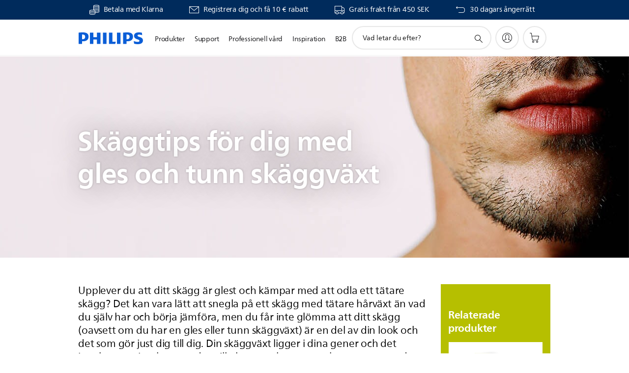

--- FILE ---
content_type: text/html;charset=utf-8
request_url: https://www.philips.se/c-e/artiklar/rakning/skaggtrimmer/tips-for-dig-med-gles-och-tunn-skaggvaxt.html
body_size: 39827
content:
<!DOCTYPE HTML><html lang="sv-se" dir="ltr" class="no-js non-ie" xmlns:wb="http://open.weibo.com/wb"> <head> <meta charset="utf-8"> <meta name="viewport" content="width=device-width, initial-scale=1"> <link rel="preconnect" href="https://www.googletagmanager.com"> <link rel="preconnect" href="https://images.philips.com"> <link rel="preconnect" href="https://consent.trustarc.com/"> <link rel="preconnect" href="https://philipselectronicsne.tt.omtrdc.net" crossorigin="use-credentials"> <link rel="preconnect" href="https://www.googleoptimize.com"> <link rel="preload" href="/c-etc/philips/clientlibs/foundation-base/clientlibs-css-rb2014/fonts/neuefrutigerworld-1.20.0-w02/NeueFrutigerWorldW02-Book.woff2" as="font" type="font/woff2" media="(min-width:701px)" crossorigin> <link rel="preload" href="/c-etc/philips/clientlibs/foundation-base/clientlibs-css-rb2014/fonts/neuefrutigerworld-1.20.0-w02/NeueFrutigerWorldW02-Bold.woff2" as="font" type="font/woff2" media="(min-width:701px)" crossorigin> <link rel="preload" href="/c-etc/philips/clientlibs/foundation-base/clientlibs-css-rb2014/fonts/neuefrutigerworld-1.20.0-w02/NeueFrutigerWorldW02-Light.woff2" as="font" type="font/woff2" media="(min-width:701px)" crossorigin> <link rel="preload" href="/c-etc/philips/clientlibs/foundation-base/clientlibs-css-rb2014/fonts/philips-global-icon-font/philips-global-icon-font-v2.8.woff2" as="font" type="font/woff2" crossorigin> <link rel="preload" href="/c-etc/philips/clientlibs/foundation-base/clientlibs-css-rb2014/fonts/philips-global-icon-font/philips-global-icon-font-32-v2.8.woff2" as="font" type="font/woff2" crossorigin> <script> window.dtm=window.dtm || {};
dtm.dnt=false; </script> <title>Skäggtips för dig med gles & tunn skäggväxt | Philips</title> <meta name="description" content="Vi har samlat våra bästa tips för dig med gles och tunn skäggväxt! Läs mer här. "> <meta name="keywords" content="Oneblade, raka, skägg, skäggtrimmer, tips"> <meta name="PHILIPS.CONTEXT.LOCALE" content="sv_se"> <meta name="PHILIPS.CONTEXT.CM.ENABLE" content="true"><meta name="PS_CARDTYPE" content="generic"> <meta name="PS_CONTENTTYPE_KEY" content="article"> <meta name="PS_CONTENTTYPE" content="Artikel"> <meta name="PS_FILTER_CONTENTTYPE" content="Artiklar"> <meta name="PS_CONTENTGROUP" content="Utforska"> <meta name="PS_TITLE" content="Skäggtips för dig med gles &amp; tunn skäggväxt | Philips"> <meta name="PS_SUBTITLE" content=""> <meta name="PS_BODYTEXT" content="Vi har samlat våra bästa tips för dig med gles och tunn skäggväxt! Läs mer här. "> <meta name="PS_IMAGE" content="https://www.philips.com/c-dam/b2c/experience/Articles/MG/Glest_skagg_thumbnail.jpg"> <meta name="PS_TAGGROUP_ARTICLEHUB_MALEGROOMING" content="Skäggvård,Ansikte,OneBlade,Skäggtrimmer"> <meta name="PS_DATE" content="2019-05-17T14:28:00.000+02:00"> <meta property="og:title" content="Skäggtips för dig med gles & tunn skäggväxt | Philips"> <meta property="og:type" content="article"> <meta property="og:image" content="https://www.philips.com/c-dam/b2c/experience/Articles/MG/Glest_skagg_thumbnail.jpg"> <meta property="twitter:image" content="https://www.philips.com/c-dam/b2c/experience/Articles/MG/Glest_skagg_thumbnail.jpg"> <meta property="og:url" content="https://www.philips.se/c-e/artiklar/rakning/skaggtrimmer/tips-for-dig-med-gles-och-tunn-skaggvaxt.html"> <meta property="og:site_name" content="Philips"> <meta property="og:description" content="Vi har samlat våra bästa tips för dig med gles och tunn skäggväxt! Läs mer här. "> <meta property="twitter:card" content="summary_large_image"><script> window.philips = window.philips || {};


philips.context = {
    sector: 'CP',
    isAuthorMode: 'false',
    internalSector: 'B2C',
    locale: {
        country: 'se',
        language: 'sv',
        code: 'sv_SE'
    },
    page: {
        section: 'main',
        pageName: 'article:malegrooming_tips_for_thin_and_sparse_beard',
        pageType: 'content',
        pageSubType: '',
        tags:'article-hub:male-grooming/Category/beard-style,article-hub:male-grooming/Body-part/Face,article-hub:male-grooming/Product/OneBlade,article-hub:male-grooming/Product/Beardtrimmer'
    },
	
    connectedCatalog: {
        connectedType: 'consumer',
        connectedGroup: 'personal_care',
        connectedProductCategory: 'oneblade_face_style_shave',
        connectedProductSubCategory: ''
    },
	
    url:{
        repositoryPath: '/content/B2C/sv_SE/experience/articles/mg/beardtrimmer/tips-for-thin-and-sparse-beard',
    }
}; </script> <script src="/a1l4rgpa1fx2crzaqh/s3ns3t0g4k288vipw56.js"></script> <script src="/a1l4rgpa1fx2crzaqh/t1l6vgru59xvprnlz0ll.js" defer></script> <link rel="canonical" href="https://www.philips.se/c-e/artiklar/rakning/skaggtrimmer/tips-for-dig-med-gles-och-tunn-skaggvaxt.html"/> <link rel="apple-touch-icon" href="/c-etc/philips/clientlibs/foundation-base/clientlibs-css/img/favicon/favicon-hd.png"> <link rel="icon" type="image/svg+xml" href="/c-etc/philips/clientlibs/foundation-base/clientlibs-css/img/favicon/favicon.svg"> <link rel="icon" type="image/png" href="/c-etc/philips/clientlibs/foundation-base/clientlibs-css/img/favicon/favicon-192x192.png" sizes="192x192"> <link rel="icon" type="image/png" href="/c-etc/philips/clientlibs/foundation-base/clientlibs-css/img/favicon/favicon-96x96.png" sizes="96x96"> <link rel="icon" type="image/png" href="/c-etc/philips/clientlibs/foundation-base/clientlibs-css/img/favicon/favicon-32x32.png" sizes="32x32"> <link rel="icon" type="image/png" href="/c-etc/philips/clientlibs/foundation-base/clientlibs-css/img/favicon/favicon-16x16.png" sizes="16x16"> <meta name="msapplication-TileColor" content="#ffffff"> <meta name="msapplication-TileImage" content="/etc/philips/clientlibs/foundation-base/clientlibs-css/img/favicon/favicon-hd.png"> <script type="application/ld+json"> {
    "@context": "http://schema.org",
    "@type": "Article",
    "mainEntityOfPage": {
      "@type": "WebPage",
      "@id": "/content/B2C/sv_SE/experience/articles/mg/beardtrimmer/tips-for-thin-and-sparse-beard"
    },
    "headline": "Tips for thin and sparse beard",
    "image": [
        "/content/dam/b2c/experience/Articles/MG/Glest_skagg_thumbnail.jpg"
    ],
    "datePublished": "2019-05-17T14:28:00.000+02:00",
    "dateModified": "2021-03-25T10:20:14.235+01:00",
    "author": {
      "@type": "Person",
      "name": "Philips"
    },
    "publisher": {
    "@type": "Organization",
    "name": "Philips",
    "logo": {
      "@type": "ImageObject",
      "url": "https://www.philips.com/etc/philips/clientlibs/foundation-base/clientlibs-css/img/favicon/favicon-hd.png"
      }
    },
    "description": "Vi har samlat våra bästa tips för dig med gles och tunn skäggväxt! Läs mer här. "
  } </script> <script type="text/javascript"> (function(){(function(l,u,C){var O=[],P=[],f={_version:"3.6.0",_config:{classPrefix:"test-",enableClasses:!0,enableJSClass:!0,usePrefixes:!0},_q:[],on:function(e,t){var n=this;setTimeout(function(){t(n[e])},0)},addTest:function(e,t,n){P.push({name:e,fn:t,options:n})},addAsyncTest:function(e){P.push({name:null,fn:e})}},s=function(){};s.prototype=f,s=new s,s.addTest("svg",!!u.createElementNS&&!!u.createElementNS("http://www.w3.org/2000/svg","svg").createSVGRect),s.addTest("localstorage",function(){var e="modernizr";try{return localStorage.setItem(e,e),localStorage.removeItem(e),!0}catch{return!1}});var w=f._config.usePrefixes?" -webkit- -moz- -o- -ms- ".split(" "):["",""];f._prefixes=w;function v(e,t){return typeof e===t}function F(){var e,t,n,r,i,a,o;for(var p in P)if(P.hasOwnProperty(p)){if(e=[],t=P[p],t.name&&(e.push(t.name.toLowerCase()),t.options&&t.options.aliases&&t.options.aliases.length))for(n=0;n<t.options.aliases.length;n++)e.push(t.options.aliases[n].toLowerCase());for(r=v(t.fn,"function")?t.fn():t.fn,i=0;i<e.length;i++)a=e[i],o=a.split("."),o.length===1?s[o[0]]=r:(s[o[0]]&&!(s[o[0]]instanceof Boolean)&&(s[o[0]]=new Boolean(s[o[0]])),s[o[0]][o[1]]=r),O.push((r?"":"no-")+o.join("-"))}}var g=u.documentElement,_=g.nodeName.toLowerCase()==="svg";function A(e){var t=g.className,n=s._config.classPrefix||"";if(_&&(t=t.baseVal),s._config.enableJSClass){var r=new RegExp("(^|\\s)"+n+"no-js(\\s|$)");t=t.replace(r,"$1"+n+"js$2")}s._config.enableClasses&&(t+=" "+n+e.join(" "+n),_?g.className.baseVal=t:g.className=t)}var j="Moz O ms Webkit",L=f._config.usePrefixes?j.toLowerCase().split(" "):[];f._domPrefixes=L;var T;(function(){var e={}.hasOwnProperty;!v(e,"undefined")&&!v(e.call,"undefined")?T=function(t,n){return e.call(t,n)}:T=function(t,n){return n in t&&v(t.constructor.prototype[n],"undefined")}})(),f._l={},f.on=function(e,t){this._l[e]||(this._l[e]=[]),this._l[e].push(t),s.hasOwnProperty(e)&&setTimeout(function(){s._trigger(e,s[e])},0)},f._trigger=function(e,t){if(this._l[e]){var n=this._l[e];setTimeout(function(){var r,i;for(r=0;r<n.length;r++)i=n[r],i(t)},0),delete this._l[e]}};function q(e,t){if(typeof e=="object")for(var n in e)T(e,n)&&q(n,e[n]);else{e=e.toLowerCase();var r=e.split("."),i=s[r[0]];if(r.length==2&&(i=i[r[1]]),typeof i<"u")return s;t=typeof t=="function"?t():t,r.length==1?s[r[0]]=t:(s[r[0]]&&!(s[r[0]]instanceof Boolean)&&(s[r[0]]=new Boolean(s[r[0]])),s[r[0]][r[1]]=t),A([(t&&t!=!1?"":"no-")+r.join("-")]),s._trigger(e,t)}return s}s._q.push(function(){f.addTest=q});function y(){return typeof u.createElement!="function"?u.createElement(arguments[0]):_?u.createElementNS.call(u,"http://www.w3.org/2000/svg",arguments[0]):u.createElement.apply(u,arguments)}s.addTest("canvas",function(){var e=y("canvas");return!!(e.getContext&&e.getContext("2d"))});var k="CSS"in l&&"supports"in l.CSS,G="supportsCSS"in l;s.addTest("supports",k||G);function J(){var e=u.body;return e||(e=y(_?"svg":"body"),e.fake=!0),e}function z(e,t,n,r){var i="modernizr",a,o,p,c,m=y("div"),d=J();if(parseInt(n,10))for(;n--;)p=y("div"),p.id=r?r[n]:i+(n+1),m.appendChild(p);return a=y("style"),a.type="text/css",a.id="s"+i,(d.fake?d:m).appendChild(a),d.appendChild(m),a.styleSheet?a.styleSheet.cssText=e:a.appendChild(u.createTextNode(e)),m.id=i,d.fake&&(d.style.background="",d.style.overflow="hidden",c=g.style.overflow,g.style.overflow="hidden",g.appendChild(d)),o=t(m,e),d.fake?(d.parentNode.removeChild(d),g.style.overflow=c,g.offsetHeight):m.parentNode.removeChild(m),!!o}var V=function(){var e=l.matchMedia||l.msMatchMedia;return e?function(t){var n=e(t);return n&&n.matches||!1}:function(t){var n=!1;return z("@media "+t+" { #modernizr { position: absolute; } }",function(r){n=(l.getComputedStyle?l.getComputedStyle(r,null):r.currentStyle).position=="absolute"}),n}}();f.mq=V;var X=f.testStyles=z;s.addTest("touchevents",function(){return!!("ontouchstart"in l||l.DocumentTouch&&u instanceof DocumentTouch)});var R=f._config.usePrefixes?j.split(" "):[];f._cssomPrefixes=R;function W(e,t){return!!~(""+e).indexOf(t)}function B(e){return e.replace(/([a-z])-([a-z])/g,function(t,n,r){return n+r.toUpperCase()}).replace(/^-/,"")}var N=function(e){var t=w.length,n=l.CSSRule,r;if(typeof n>"u")return C;if(!e)return!1;if(e=e.replace(/^@/,""),r=e.replace(/-/g,"_").toUpperCase()+"_RULE",r in n)return"@"+e;for(var i=0;i<t;i++){var a=w[i],o=a.toUpperCase()+"_"+r;if(o in n)return"@-"+a.toLowerCase()+"-"+e}return!1};f.atRule=N;function H(e,t){return function(){return e.apply(t,arguments)}}function Z(e,t,n){var r;for(var i in e)if(e[i]in t)return n===!1?e[i]:(r=t[e[i]],v(r,"function")?H(r,n||t):r);return!1}var I={elem:y("modernizr")};s._q.push(function(){delete I.elem});var h={style:I.elem.style};s._q.unshift(function(){delete h.style});function U(e){return e.replace(/([A-Z])/g,function(t,n){return"-"+n.toLowerCase()}).replace(/^ms-/,"-ms-")}function K(e,t,n){var r;if("getComputedStyle"in l){r=getComputedStyle.call(l,e,t);var i=l.console;if(r!==null)n&&(r=r.getPropertyValue(n));else if(i){var a=i.error?"error":"log";i[a].call(i,"getComputedStyle returning null, its possible modernizr test results are inaccurate")}}else r=!t&&e.currentStyle&&e.currentStyle[n];return r}function Q(e,t){var n=e.length;if("CSS"in l&&"supports"in l.CSS){for(;n--;)if(l.CSS.supports(U(e[n]),t))return!0;return!1}else if("CSSSupportsRule"in l){for(var r=[];n--;)r.push("("+U(e[n])+":"+t+")");return r=r.join(" or "),z("@supports ("+r+") { #modernizr { position: absolute; } }",function(i){return K(i,null,"position")=="absolute"})}return C}function D(e,t,n,r){if(r=v(r,"undefined")?!1:r,!v(n,"undefined")){var i=Q(e,n);if(!v(i,"undefined"))return i}for(var a,o,p,c,m,d=["modernizr","tspan","samp"];!h.style&&d.length;)a=!0,h.modElem=y(d.shift()),h.style=h.modElem.style;function E(){a&&(delete h.style,delete h.modElem)}for(p=e.length,o=0;o<p;o++)if(c=e[o],m=h.style[c],W(c,"-")&&(c=B(c)),h.style[c]!==C)if(!r&&!v(n,"undefined")){try{h.style[c]=n}catch{}if(h.style[c]!=m)return E(),t=="pfx"?c:!0}else return E(),t=="pfx"?c:!0;return E(),!1}var Y=f.testProp=function(e,t,n){return D([e],C,t,n)};function x(e,t,n,r,i){var a=e.charAt(0).toUpperCase()+e.slice(1),o=(e+" "+R.join(a+" ")+a).split(" ");return v(t,"string")||v(t,"undefined")?D(o,t,r,i):(o=(e+" "+L.join(a+" ")+a).split(" "),Z(o,t,n))}f.testAllProps=x;function S(e,t,n){return x(e,C,C,t,n)}f.testAllProps=S,s.addTest("flexbox",S("flexBasis","1px",!0)),s.addTest("csstransforms",function(){return navigator.userAgent.indexOf("Android 2.")===-1&&S("transform","scale(1)",!0)}),s.addTest("csstransforms3d",function(){return!!S("perspective","1px",!0)}),s.addTest("csstransitions",S("transition","all",!0)),s.addTest("appearance",S("appearance"));var b=f.prefixed=function(e,t,n){return e.indexOf("@")===0?N(e):(e.indexOf("-")!=-1&&(e=B(e)),t?x(e,t,n):x(e,"pfx"))};s.addTest("fullscreen",!!(b("exitFullscreen",u,!1)||b("cancelFullScreen",u,!1))),s.addTest("objectfit",!!b("objectFit"),{aliases:["object-fit"]}),F(),A(O),delete f.addTest,delete f.addAsyncTest;for(var M=0;M<s._q.length;M++)s._q[M]();l.Modernizr=s})(window,document),window.Modernizr.addTest("correctvh",function(){return!navigator.userAgent.match(/(iPad|iPhone);.*CPU.*OS (6|7)_\d/i)}),window.Modernizr.addTest("touch",function(){return window.Modernizr.touchevents}),window.Modernizr.addTest("ipad",function(){return!!navigator.userAgent.match(/iPad/i)}),window.Modernizr.addTest("iphone",function(){return!!navigator.userAgent.match(/iPhone/i)}),window.Modernizr.addTest("ipod",function(){return!!navigator.userAgent.match(/iPod/i)}),window.Modernizr.addTest("ios",function(){return window.Modernizr.ipad||window.Modernizr.ipod||window.Modernizr.iphone}),function(){var l=document.documentElement,u="no-js";window.Modernizr._config.classPrefix&&l.className.indexOf(u)>-1&&(l.className=l.className.replace(u,window.Modernizr._config.classPrefix+"js"))}(),function(){window.sessionStorage&&window.sessionStorage.getItem("philips.hideRecallBanner")==="true"&&document.documentElement.classList.add("pv-hrb")}()})(); </script><link rel="stylesheet" href="/c-etc/designs/b2c-seamless-theme/clientlibs.260119.css" type="text/css"> <script type="application/json" class="pv-d2c-search__translations"> {"translations":{"d2c-search.more-tab":"Support med mera","d2c-search.versuni-lp-card-vacuum-link":"https://www.home-appliances.philips/se/sv/u/floor-care-vacuums-mops","d2c-search.search-empty":"Tom sökning","d2c-search.sort-by-date-asc":"Datum (stigande)","d2c-search.versuni-lp-name":"Versuni (Philips Domestic Appliances)\n","d2c-search.popular-support-topics-title":"Supportämnen","d2c-search.filter-rating-value":"{0} och högre","d2c-search.help-banner-title":"Hitta sjukvårds- och sjukhusprodukter samt support","d2c-search.suggested-results":"Föreslagna resultat","TBD":"I lager","d2c-search.versuni-lp-card-climate-link":"https://www.home-appliances.philips/se/sv/u/climate-care","d2c-search.filter-range-max":"Max","d2c-search.versuni-lp-card-kitchen-link":"https://www.home-appliances.philips/se/sv/u/kitchen-appliances","d2c-search.versuni-lp-card-home-link":"https://www.home.id/sv-SE/support","d2c-search.sort-by-date-desc":"Datum (fallande)\n","d2c-search.no-result-for-search":"Tyvärr! Inga resultat hittades. ","d2c-search.nmore":"Mer","d2c-search.add-to-cart-btn":"Lägg i kundvagnen","d2c-search.search-results-for":"Sökresultat för","d2c-search.tab.modal.option.support":"Hitta support för en produkt","d2c-search.versuni-lp-card-pet-title":"Husdjursvård","d2c-search.versuni-lp-title":"Det verkar som om du är på jakt efter hushållsprodukter","d2c-search.tab.modal.list.label":"Vad letar du efter?","d2c-search.overall-rating":"Sammanlagt betyg","d2c-search.bundle-discount-label":"Paketrabatt","d2c-search.recently-viewed-title":"Varor du nyligen har visat","d2c-search.filter-rating-title":"Kundbetyg","d2c-search.versuni-lp-popup-title":"Du är på väg att lämna Philips webbplats och besöka en extern sida.","d2c-search.versuni-lp-card-coffee-link":"https://www.home-appliances.philips/se/sv/u/coffee-machines","d2c-search.submit-search-box":"Skicka sökning","d2c-search.sort-by-size-asc":"Storlek (stigande)\n","d2c-search.filters-title":"Filter","d2c-search.sort-by-alphabetical-desc":"Alfabetiskt (fallande)\n","d2c-search.tab.modal.option.products":"Hitta produkter att köpa","d2c-search.versuni-lp-card-home-title":"Produktvård & support","d2c-search.sort-by-relevance":"Relevans","d2c-search.filter-price-title":"Pris","d2c-search.help-banner-desc":"Ultraljud, bildskärmar, bildtagning med mera"," d2c-search.more-tab":"Support med mera","d2c-search.sort-by-newest":"Nyaste","d2c-search.versuni-lp-card-kitchen-title":"Köksutrustning","d2c-search.popular-categories-title":"Populära kategorier","d2c-search.versuni-lp-card-home-safety-title":"Säkerhet i hemmet","d2c-search.clear":"Radera","d2c-search.help-suggestions-title":"Förslag","d2c-search.products-tab":"Köp","d2c-search.versuni-lp-card-climate-title":"Inomhusklimat","d2c-search-added-to-cart-btn":"Tillagd i kundvagnen","d2c-search.refurbishment-label":"Renovering","d2c-search.sort-by-size-desc":"Storlek (fallande)\n","d2c-search.search-box-sitewide":"Hela webbplatser\n","d2c-search.filter-apply-all":"Tillämpa filter","d2c-search.what-look-for":"Vad letar du efter?","d2c-search.sort-by-price-high-to-low":"Pris (högst)","d2c-search.try-different-search":"Försök med en annan sökning.","d2c-search.notify-me-btn":"Meddela mig","d2c-search.versuni-lp-card-vacuum-title":"Rengöring, dammsugare och moppar","d2c-search.versuni-lp-card-coffee-title":"Kaffemaskiner","d2c-search.filter-price-range":"Pris {0}–{1}","d2c-search.versuni-lp-popup-continue":"Fortsätt","d2c-search.sort-by-alphabetical-asc":"Alfabetiskt (stigande)\n","d2c-search.versuni-lp-card-ironing-link":"https://www.home-appliances.philips/se/sv/u/garment-care-ironing","d2c-search.versuni-lp-card-ironing-title":"Klädvård & strykning","d2c-search.sort-by-rating":"Klassning","d2c-search.help-banner-cta-text":"Gå till Philips.com/healthcare","d2c-search.search-box-label":"Sök på webbplatsen","d2c-search.tab.modal.title\n":"Sök","d2c-search.filter-range-min":"Min","d2c-search.filter-availability-in-stock":"I lager","d2c-search.versuni-lp-card-pet-link":"https://www.home-appliances.philips/se/sv/u/pet-care","d2c-search.versuni-lp-card-garden-title":"Trädgårdsskötsel","d2c-search.versuni-lp-description":"Vi har flyttat våra hushållsprodukter till ett nytt hem! Letar du efter någon av dessa?","d2c-search.filter-availability-title":"Tillgänglighet","d2c-search.help-suggestions-1":"Se till att du har stavat rätt.","d2c-search.help-suggestions-3":"Sök på produktnamn (dvs. Airfryer, Sonicare).","d2c-search.help-suggestions-2":"Sök på produktnummer (dvs. HD9240/90, L2BO/00).","d2c-search.added-to-cart-btn":"Tillagd i kundvagnen","d2c-search.help-suggestions-4":"Prova andra nyckelord.","d2c-search.filter-clear-all":"Rensa filter","d2c-search.sort-by-price-low-to-high":"Pris (lägst)"}} </script></head> <body class="tpl12-articledetailfoundation " style=" " data-country="SE" data-language="sv" data-locale="sv_SE"> <!--<noindex>--> <!-- HEADER SECTION START --> <div class="genericheaderpage basepage page"><div class="header n02v3-header-a n02v3-header component-base"> <header class="p-n02v3 p-layout-row p-n02v3__hamburger--close
     
     
    default 
     
     
     
     p-n02v3__shop 
    p-n02v3__usp-banner--active 
    p-n02v3--b2c
    p-n02v3--show-search-field
    
     "
        data-n25="false"
        data-n25-mobile="false"
        data-flyout-links="{&quot;howToRegister&quot;:&quot;https://www.philips.se/myphilips/register-your-product&quot;,&quot;myProducts&quot;:&quot;/myphilips#/my-products&quot;,&quot;registerProduct&quot;:&quot;/myphilips#/register-new-product/search&quot;,&quot;myDashboard&quot;:&quot;/myphilips#/my-home&quot;,&quot;login&quot;:&quot;/myphilips&quot;,&quot;myAccount&quot;:&quot;https://www.philips.se/myphilips/register-product#tab\u003duser&quot;,&quot;signUp&quot;:&quot;https://www.philips.se/myphilips/login#tab\u003dsign-up&quot;}"
        data-is-fixed-height="false"
        data-is-stock-indicator = "inherit"
        data-stock-market=""
        data-stock-indicator-api = "https://tools.eurolandir.com/tools/pricefeed/xmlirmultiiso5.aspx?companyid=2522"
        data-shop-site=""> <div class="p-n02v3__top-banner" data-shop-error-message="På grund av schemalagt underhåll går det inte att göra några köp nu. Kom tillbaka om några timmar.
"> <div class="geodetectionbar tc53-geo-detection-bar"> <div class="p-tc53-geo-detection-bar" data-current-page-path='/content/B2C/sv_SE/experience/articles/mg/beardtrimmer/tips-for-thin-and-sparse-beard'> <script type="text/x-handlebars-template" data-template="tc53-geo-detection-bar-template"> <div class="p-notification-bar p-navigation" > <span class="p-text p-direction-ltr"> <label class="p-label" >This page is also available in</label> <a  data-track-type="track-conversion" data-track-name="interaction"  data-track-description="link:geo_detection" class="p-anchor-geobar" href="{{url}}">{{urlLinkName}}</a> </span> <button class="p-close p-square p-inverted p-icon-close p-small" aria-label="Stäng"></button> </div> </script> </div> </div> <div class="p-n02v3__usp-banner-wrapper   "> <ul class="p-n02v3__usp-banner p-layout-inner p-cell-gutter
                                                 p-n02v3__usp-banner--col4"> <li class="p-n02v3__usp-banner-item"> <div class="gc23v2-1 gc23v2-icon component-base"> <div class="p-gc23v2-icon  
         p-icon-with-text
		
		
         p-row-gutter  "> <!--googleoff: anchor--> <a class="" data-track-type="track-conversion" data-track-name="interaction" data-track-compid="gc23v2" data-track-description="icon:promotion" href="https://www.philips.se/c-w/promotions/klarna-promotion" target="_self" title="(opens in the same window)" rel="" aria-label=""> <i class="p-icon-coins"
							aria-label="foundation-base.gc23.p-icon-coins"></i> <div class="p-gc23v2-icon-text"> <p>Betala med Klarna</p> </div> </a> <!--googleon: anchor--> </div> </div> </li> <li class="p-n02v3__usp-banner-item"> <div class="gc23v2-2 gc23v2-icon component-base"> <div class="p-gc23v2-icon  
         p-icon-with-text
		
		
         p-row-gutter  "> <!--googleoff: anchor--> <a class="" data-track-type="track-conversion" data-track-name="interaction" data-track-compid="gc23v2" data-track-description="icon:philips_member" href="https://www.philips.se/c-e/member" target="_self" title="(opens in the same window)" rel="" aria-label=""> <i class="p-icon-envelope"
							aria-label="envelope icon"></i> <div class="p-gc23v2-icon-text"> <p>Registrera dig och få 10 € rabatt</p> </div> </a> <!--googleon: anchor--> </div> </div> </li> <li class="p-n02v3__usp-banner-item"> <div class="gc23v2-3 gc23v2-icon component-base"> <div class="p-gc23v2-icon  
         p-icon-with-text
		
		
         p-row-gutter  "> <!--googleoff: anchor--> <a class="" data-track-type="track-conversion" data-track-name="interaction" data-track-compid="gc23v2" data-track-description="icon:delivery" href="https://www.philips.se/c-w/support-home/online-store-faq.html#slide_delivery_faq" target="_self" title="(opens in the same window)" rel="" aria-label=""> <i class="p-icon-transport-truck"
							aria-label="transport truck icon"></i> <div class="p-gc23v2-icon-text"> <p>Gratis frakt från&nbsp;450 SEK</p> </div> </a> <!--googleon: anchor--> </div> </div> </li> <li class="p-n02v3__usp-banner-item"> <div class="gc23v2-4 gc23v2-icon component-base"> <div class="p-gc23v2-icon  
         p-icon-with-text
		
		
         p-row-gutter  "> <!--googleoff: anchor--> <a class="" data-track-type="track-conversion" data-track-name="interaction" data-track-compid="gc23v2" data-track-description="icon:return" href="https://www.philips.se/c-w/support-home/online-store-faq#slide_returns" target="_self" title="(opens in the same window)" rel="" aria-label=""> <i class="p-icon-returns"
							aria-label="foundation-base.gc23.p-icon-returns"></i> <div class="p-gc23v2-icon-text"> <p>30 dagars ångerrätt</p> </div> </a> <!--googleon: anchor--> </div> </div> </li> </ul> </div> </div> <div class="p-n02v3__inner"> <div class="p-layout-inner"> <div class="p-n02v3__shape"> <a href='https://www.philips.se/' title="Startsida" class="p-n02v3__shapelink"> <div class="p-n02v3__shape-wrapper"> <svg width="131" height="24" viewBox="0 0 131 24" fill="none" xmlns="http://www.w3.org/2000/svg"> <path d="M44.4019 0.480751V23.5192H37.3709V14.4601H30.0545V23.5192H23.0235V0.480751H30.0545V9.63756H37.3709V0.480751H44.4019ZM68.8676 18.892V0.480751H61.8366V23.5192H74.5465L75.6056 18.892H68.8601H68.8676ZM56.6385 0.480751H49.6075V23.5192H56.6385V0.480751ZM85.1455 0.480751H78.1145V23.5192H85.1455V0.480751ZM119.82 6.36244C119.82 5.10798 121.074 4.52958 123.095 4.52958C125.311 4.52958 127.715 5.01033 129.36 5.68639L128.781 0.676056C126.948 0.292958 125.311 0 122.329 0C116.65 0 112.789 2.2385 112.789 6.94085C112.789 15.0385 123.771 13.4009 123.771 17.1568C123.771 18.5991 122.712 19.3728 120.113 19.3728C117.799 19.3728 114.238 18.5991 112.12 17.5399L112.894 22.8432C115.012 23.6169 117.904 24 120.218 24C126.092 24 130.907 22.0695 130.907 16.2854C130.907 8.5784 119.827 10.0207 119.827 6.35493L119.82 6.36244ZM110.67 8.77371C110.67 14.6554 106.524 18.0282 99.9812 18.0282H97.4798V23.5192H90.4488V0.480751C92.8601 0.187794 96.2254 0 99.0197 0C106.246 0 110.678 2.31361 110.678 8.77371H110.67ZM103.737 8.87136C103.737 5.97934 102.1 4.34178 98.6291 4.34178C98.2685 4.34178 97.8854 4.34178 97.4723 4.36432V13.8817H98.6291C102.287 13.8817 103.737 11.861 103.737 8.87136ZM20.2291 8.77371C20.2291 14.6554 16.0901 18.0282 9.53991 18.0282H7.0385V23.5192H0V0.480751C2.41127 0.187794 5.77653 0 8.57089 0C15.7972 0 20.2216 2.31361 20.2216 8.77371H20.2291ZM13.2883 8.87136C13.2883 5.97934 11.6507 4.34178 8.18779 4.34178C7.82723 4.34178 7.44413 4.34178 7.03099 4.36432V13.8817H8.18779C11.846 13.8817 13.2883 11.861 13.2883 8.87136Z" fill="#0B5ED7"/> </svg> </div> </a> </div> </div> <nav class="p-n02v3__menu"> <div class="p-n02v3__mobiletopbg" aria-hidden="true"></div> <div class="p-n02v3__mobilebottombg" aria-hidden="true"></div> <div class="p-n02v3__m1bg"> <div class="p-n02v3__mwrap"> <div class="p-n02v3__m1title"></div> <ul class="p-n02v3__m1"> <li class="p-n02v3__mli p-n02v3__products p-m-1
                                
                                "> <a href="#" class="p-n02v3__mlink" data-track-type="track-nav-nena" data-track-compid="n02v3" data-track-navid="header" data-track-navdest="consumer:produkter"> <span class="p-n02v3__m1item pv-heading pv-body--s pv-bold">Produkter</span> </a> <div class="p-n02v3__m2bg p-n02v3__miconbg p-n02v3__m2bg--products p-n02v3__mbg--hidden
                                    "> <div class="p-n02v3__mwrap"> <div class="p-n02v3__mtitle"> <div class="p-n02v3__mback">Huvudmeny</div> <div class="p-n02v3__listtitle "> <div class="p-n02v3__mclose"><button class="p-icon-close" arial-label="Huvudmeny" ></button></div> <div class="pv-heading pv-body--m pv-bold">Produkter</div> </div> </div> <ul class="p-n02v3__m2 p-n02v3__micon"> <li class="p-n02v3__mli p-m-1-1 p-n02v3__group
                                                        "> <a href="#" class="p-n02v3__mlink" data-track-type="track-nav-nena" data-track-compid="n02v3" data-track-navid="header" data-track-navdest="consumer:produkter:hushålls_produkter"> <span class="p-icon-household--32 p-n02v3__m2icon"></span> <span class="pv-heading pv-body--s pv-bold p-n02v3__m2text">Hushålls produkter</span> </a> <div class="p-n02v3__m3bg p-n02v3__mflyout p-n02v3__mbg--hidden
                                                            " data-bg-level="3"> <div class="p-n02v3__mwrap"> <div class="p-n02v3__mtitle p-n02v3__t--col14"> <div class="p-n02v3__mback">Huvudmeny</div> <div class="p-n02v3__listtitle "> <div class="p-n02v3__mclose"><button class="p-icon-close"
                                                                                                        arial-label="Huvudmeny"></button></div> <div class="pv-heading pv-body--m pv-bold">Hushålls produkter</div> </div> </div> <ul class="p-n02v3__m3 p-n02v3__m--col14"> <li class="p-n02v3__mli p-n02v3__mli--subgroup p-m-1-1-1
                    "> <a href='#' class="p-n02v3__mlink"><span class="pv-heading pv-body--s">Hushålls produkter</span></a> <div class="p-n02v3__m4bg
                        " data-bg-level="4"> <div class="p-n02v3__mwrap"> <div class="p-n02v3__mtitle p-n02v3__t--col34"> <div class="p-n02v3__mback">Hushålls produkter</div> <div class="p-n02v3__listtitle "> <div class="p-n02v3__mclose"><button class="p-icon-close"
                                                                       arial-label="Tillbaka"></button></div> <div class="pv-heading pv-body--m pv-bold">Hushålls produkter</div> </div> </div> <ul class="p-n02v3__m4
            p-n02v3__m--col24
            "> <li class="p-n02v3__mli p-n02v3__mli--cat p-m-1-1-1-1
             "> <a target="_blank" href='https://www.home-appliances.philips/se/sv/u/kitchen-appliances?utm_source=philips.se&utm_medium=referral&utm_campaign=nav-menu' class="p-n02v3__mlink p-n02v3__mlink--no-childs" data-track-type="track-nav-nena" data-track-compid="n02v3" data-track-navid="header" data-track-navdest="consumer:produkter:ho:hushålls_produkter:hushålls_produkter:kitchen-ware"> <span class="pv-heading pv-body--s"> Köksutrustning <span class="p-icon-external-link"></span> </span> </a> </li> <li class="p-n02v3__mli p-n02v3__mli--cat p-m-1-1-1-2
             "> <a target="_blank" href='https://www.home-appliances.philips/se/sv/u/coffee-machines?utm_source=philips.se&utm_medium=referral&utm_campaign=nav-menu' class="p-n02v3__mlink p-n02v3__mlink--no-childs" data-track-type="track-nav-nena" data-track-compid="n02v3" data-track-navid="header" data-track-navdest="consumer:produkter:ho:hushålls_produkter:hushålls_produkter:coffee-machines"> <span class="pv-heading pv-body--s"> Kaffemaskiner <span class="p-icon-external-link"></span> </span> </a> </li> <li class="p-n02v3__mli p-n02v3__mli--cat p-m-1-1-1-3
             "> <a target="_blank" href='https://www.home-appliances.philips/se/sv/u/floor-care-vacuums-mops?utm_source=philips.se&utm_medium=referral&utm_campaign=nav-menu' class="p-n02v3__mlink p-n02v3__mlink--no-childs" data-track-type="track-nav-nena" data-track-compid="n02v3" data-track-navid="header" data-track-navdest="consumer:produkter:ho:hushålls_produkter:hushålls_produkter:cleaning-vacuum-cleaners-and-mops"> <span class="pv-heading pv-body--s"> Rengöring, dammsugare och moppar <span class="p-icon-external-link"></span> </span> </a> </li> <li class="p-n02v3__mli p-n02v3__mli--cat p-m-1-1-1-4
             "> <a target="_blank" href='https://www.home-appliances.philips/se/sv/u/garment-care-ironing?utm_source=philips.se&utm_medium=referral&utm_campaign=nav-menu' class="p-n02v3__mlink p-n02v3__mlink--no-childs" data-track-type="track-nav-nena" data-track-compid="n02v3" data-track-navid="header" data-track-navdest="consumer:produkter:ho:hushålls_produkter:hushålls_produkter:clothing-care-ironing"> <span class="pv-heading pv-body--s"> Klädvård & strykning <span class="p-icon-external-link"></span> </span> </a> </li> <li class="p-n02v3__mli p-n02v3__mli--cat p-m-1-1-1-5
             "> <a target="_blank" href='https://www.home-appliances.philips/se/sv/u/climate-care?utm_source=philips.se&utm_medium=referral&utm_campaign=nav-menu' class="p-n02v3__mlink p-n02v3__mlink--no-childs" data-track-type="track-nav-nena" data-track-compid="n02v3" data-track-navid="header" data-track-navdest="consumer:produkter:ho:hushålls_produkter:hushålls_produkter:indoor-climate"> <span class="pv-heading pv-body--s"> Inomhusklimat <span class="p-icon-external-link"></span> </span> </a> </li> <li class="p-n02v3__mli p-n02v3__mli--cat p-m-1-1-1-6
             "> <a target="_blank" href='https://www.home-appliances.philips/se/sv/u/pet-care?utm_source=philips.se&utm_medium=referral&utm_campaign=nav-menu' class="p-n02v3__mlink p-n02v3__mlink--no-childs" data-track-type="track-nav-nena" data-track-compid="n02v3" data-track-navid="header" data-track-navdest="consumer:produkter:ho:hushålls_produkter:hushålls_produkter:pet-care"> <span class="pv-heading pv-body--s"> Husdjursvård <span class="p-icon-external-link"></span> </span> </a> </li> <li class="p-n02v3__mli p-n02v3__mli--cat p-m-1-1-1-7
             "> <a target="_blank" href='https://www.home-appliances.philips/se/sv/c/black-friday-deals-offers' class="p-n02v3__mlink p-n02v3__mlink--no-childs" data-track-type="track-nav-nena" data-track-compid="n02v3" data-track-navid="header" data-track-navdest="consumer:produkter:ho:hushålls_produkter:hushålls_produkter:black-friday-nav-2025"> <span class="pv-heading pv-body--s"> Black Friday <span class="p-icon-external-link"></span> </span> </a> </li> </ul> </div> </div> </li> </ul> </div> </div> </li> <li class="p-n02v3__mli p-m-1-2 p-n02v3__group
                                                        "> <a href="#" class="p-n02v3__mlink" data-track-type="track-nav-nena" data-track-compid="n02v3" data-track-navid="header" data-track-navdest="consumer:produkter:personvård"> <span class="p-icon-personalcare--32 p-n02v3__m2icon"></span> <span class="pv-heading pv-body--s pv-bold p-n02v3__m2text">Personvård</span> </a> <div class="p-n02v3__m3bg p-n02v3__mflyout p-n02v3__mbg--hidden
                                                            " data-bg-level="3"> <div class="p-n02v3__mwrap"> <div class="p-n02v3__mtitle p-n02v3__t--col14"> <div class="p-n02v3__mback">Huvudmeny</div> <div class="p-n02v3__listtitle "> <div class="p-n02v3__mclose"><button class="p-icon-close"
                                                                                                        arial-label="Huvudmeny"></button></div> <div class="pv-heading pv-body--m pv-bold">Personvård</div> </div> </div> <ul class="p-n02v3__m3 p-n02v3__m--col14"> <li class="p-n02v3__mli p-n02v3__mli--subgroup p-m-1-2-1
                    "> <a href='#' class="p-n02v3__mlink"><span class="pv-heading pv-body--s">För män</span></a> <div class="p-n02v3__m4bg
                        " data-bg-level="4"> <div class="p-n02v3__mwrap"> <div class="p-n02v3__mtitle p-n02v3__t--col34"> <div class="p-n02v3__mback">Personvård</div> <div class="p-n02v3__listtitle "> <div class="p-n02v3__mclose"><button class="p-icon-close"
                                                                       arial-label="Tillbaka"></button></div> <div class="pv-heading pv-body--m pv-bold">För män</div> </div> </div> <ul class="p-n02v3__m4
            p-n02v3__m--col24
            "> <li class="p-n02v3__mli p-n02v3__mli--cat p-m-1-2-1-1
             "> <a target="" href='https://www.philips.se/c-e/pe/mens-grooming-welcome.html' class="p-n02v3__mlink p-n02v3__mlink--no-childs" data-track-type="track-nav-nena" data-track-compid="n02v3" data-track-navid="header" data-track-navdest="consumer:produkter:pe:personvård:för_män:mens-shaving-and-trimming-find-the-tool-that-suits-your-needs"> <span class="pv-heading pv-body--s"> Rakning och trimning för män - Hitta verktyget som passar dina behov </span> </a> </li> <li class="p-n02v3__mli p-n02v3__mli--cat p-m-1-2-1-2
             "> <a target="" href='https://www.philips.se/c-m-pe/ansikte-rakapparater' class="p-n02v3__mlink p-n02v3__mlink--no-childs" data-track-type="track-nav-nena" data-track-compid="n02v3" data-track-navid="header" data-track-navdest="consumer:produkter:pe:personvård:för_män:shavers-nav"> <span class="pv-heading pv-body--s"> Rakapparater </span> </a> </li> <li class="p-n02v3__mli p-n02v3__mli--cat p-m-1-2-1-3
             "> <a target="" href='https://www.philips.se/c-m-pe/oneblade-trimma-styla-och-raka' class="p-n02v3__mlink p-n02v3__mlink--no-childs" data-track-type="track-nav-nena" data-track-compid="n02v3" data-track-navid="header" data-track-navdest="consumer:produkter:pe:personvård:för_män:oneblade-nav"> <span class="pv-heading pv-body--s"> OneBlade trimma, styla och raka alla skägglängder </span> </a> </li> <li class="p-n02v3__mli p-n02v3__mli--cat p-m-1-2-1-4
             "> <a target="" href='https://www.philips.se/c-m-pe/skaeggtrimmers' class="p-n02v3__mlink p-n02v3__mlink--no-childs" data-track-type="track-nav-nena" data-track-compid="n02v3" data-track-navid="header" data-track-navdest="consumer:produkter:pe:personvård:för_män:skaeggtrimmer"> <span class="pv-heading pv-body--s"> Skäggtrimmer </span> </a> </li> <li class="p-n02v3__mli p-n02v3__mli--cat p-m-1-2-1-5
             "> <a target="" href='https://www.philips.se/c-m-pe/multigroomers' class="p-n02v3__mlink p-n02v3__mlink--no-childs" data-track-type="track-nav-nena" data-track-compid="n02v3" data-track-navid="header" data-track-navdest="consumer:produkter:pe:personvård:för_män:multitrimmers-nav"> <span class="pv-heading pv-body--s"> Multitrimmers </span> </a> </li> <li class="p-n02v3__mli p-n02v3__mli--cat p-m-1-2-1-6
             "> <a target="" href='https://www.philips.se/c-m-pe/hartrimmers' class="p-n02v3__mlink p-n02v3__mlink--no-childs" data-track-type="track-nav-nena" data-track-compid="n02v3" data-track-navid="header" data-track-navdest="consumer:produkter:pe:personvård:för_män:"> <span class="pv-heading pv-body--s"> Hårklippare | Philips </span> </a> </li> <li class="p-n02v3__mli p-n02v3__mli--cat p-m-1-2-1-7
             "> <a target="" href='https://www.philips.se/c-m-pe/kroppstrimmers' class="p-n02v3__mlink p-n02v3__mlink--no-childs" data-track-type="track-nav-nena" data-track-compid="n02v3" data-track-navid="header" data-track-navdest="consumer:produkter:pe:personvård:för_män:"> <span class="pv-heading pv-body--s"> Kroppstrimrar </span> </a> </li> <li class="p-n02v3__mli p-n02v3__mli--cat p-m-1-2-1-8
             "> <a target="" href='https://www.philips.se/c-m-pe/nastrimmers' class="p-n02v3__mlink p-n02v3__mlink--no-childs" data-track-type="track-nav-nena" data-track-compid="n02v3" data-track-navid="header" data-track-navdest="consumer:produkter:pe:personvård:för_män:nastrimmers-nav"> <span class="pv-heading pv-body--s"> Nästrimmers </span> </a> </li> <li class="p-n02v3__mli p-n02v3__mli--cat p-m-1-2-1-9
             "> <a target="" href='https://www.philips.se/c-m-pe/tillbehoer-och-reservdelar' class="p-n02v3__mlink p-n02v3__mlink--no-childs" data-track-type="track-nav-nena" data-track-compid="n02v3" data-track-navid="header" data-track-navdest="consumer:produkter:pe:personvård:för_män:"> <span class="pv-heading pv-body--s"> Tillbehör och reservdelar </span> </a> </li> <li class="p-n02v3__mli p-n02v3__mli--cat p-m-1-2-1-10
             "> <a target="" href='https://www.philips.se/c-e/groomingtips-for-man.html' class="p-n02v3__mlink p-n02v3__mlink--no-childs" data-track-type="track-nav-nena" data-track-compid="n02v3" data-track-navid="header" data-track-navdest="consumer:produkter:pe:personvård:för_män:inspiration-nav"> <span class="pv-heading pv-body--s"> Groomingtips för män </span> </a> </li> </ul> </div> </div> </li> <li class="p-n02v3__mli p-n02v3__mli--subgroup p-m-1-2-2
                    "> <a href='#' class="p-n02v3__mlink"><span class="pv-heading pv-body--s">För kvinnor</span></a> <div class="p-n02v3__m4bg
                        " data-bg-level="4"> <div class="p-n02v3__mwrap"> <div class="p-n02v3__mtitle p-n02v3__t--col34"> <div class="p-n02v3__mback">Personvård</div> <div class="p-n02v3__listtitle "> <div class="p-n02v3__mclose"><button class="p-icon-close"
                                                                       arial-label="Tillbaka"></button></div> <div class="pv-heading pv-body--m pv-bold">För kvinnor</div> </div> </div> <ul class="p-n02v3__m4
            p-n02v3__m--col24
            "> <li class="p-n02v3__mli p-n02v3__mli--cat p-m-1-2-2-1
             "> <a target="" href='https://www.philips.se/c-m-pe/harvard/skonhet-och-inspiration' class="p-n02v3__mlink p-n02v3__mlink--no-childs" data-track-type="track-nav-nena" data-track-compid="n02v3" data-track-navid="header" data-track-navdest="consumer:produkter:pe:personvård:för_kvinnor:skonhet-och-inspiration-nav"> <span class="pv-heading pv-body--s"> Skönhet och inspiration </span> </a> </li> <li class="p-n02v3__mli p-n02v3__mli--cat p-m-1-2-2-2
             "> <a target="" href='https://www.philips.se/c-m-pe/harborttagning' class="p-n02v3__mlink p-n02v3__mlink--no-childs" data-track-type="track-nav-nena" data-track-compid="n02v3" data-track-navid="header" data-track-navdest="consumer:produkter:pe:personvård:för_kvinnor:"> <span class="pv-heading pv-body--s"> Hårborttagning </span> </a> </li> <li class="p-n02v3__mli p-n02v3__mli--cat p-m-1-2-2-3
             "> <a target="" href='https://www.philips.se/c-m-pe/lumea-ipl' class="p-n02v3__mlink p-n02v3__mlink--no-childs" data-track-type="track-nav-nena" data-track-compid="n02v3" data-track-navid="header" data-track-navdest="consumer:produkter:pe:personvård:för_kvinnor:lumea_ipl"> <span class="pv-heading pv-body--s"> Lumea IPL </span> </a> </li> <li class="p-n02v3__mli p-n02v3__mli--cat p-m-1-2-2-4
             "> <a target="" href='https://www.philips.se/c-m-pe/harvard' class="p-n02v3__mlink p-n02v3__mlink--no-childs" data-track-type="track-nav-nena" data-track-compid="n02v3" data-track-navid="header" data-track-navdest="consumer:produkter:pe:personvård:för_kvinnor:"> <span class="pv-heading pv-body--s"> Hårvård </span> </a> </li> </ul> </div> </div> </li> <li class="p-n02v3__mli p-n02v3__mli--subgroup p-m-1-2-3
                    "> <a href='#' class="p-n02v3__mlink"><span class="pv-heading pv-body--s">Tandvård</span></a> <div class="p-n02v3__m4bg
                        " data-bg-level="4"> <div class="p-n02v3__mwrap"> <div class="p-n02v3__mtitle p-n02v3__t--col34"> <div class="p-n02v3__mback">Personvård</div> <div class="p-n02v3__listtitle "> <div class="p-n02v3__mclose"><button class="p-icon-close"
                                                                       arial-label="Tillbaka"></button></div> <div class="pv-heading pv-body--m pv-bold">Tandvård</div> </div> </div> <ul class="p-n02v3__m4
            p-n02v3__m--col24
            "> <li class="p-n02v3__mli p-n02v3__mli--cat p-m-1-2-3-1
             "> <a target="" href='https://www.philips.se/c-e/pe/oral-healthcare.html' class="p-n02v3__mlink p-n02v3__mlink--no-childs" data-track-type="track-nav-nena" data-track-compid="n02v3" data-track-navid="header" data-track-navdest="consumer:produkter:pe:personvård:tandvård:ohc-platform-nav"> <span class="pv-heading pv-body--s"> Startsida för tandvård </span> </a> </li> <li class="p-n02v3__mli p-n02v3__mli--cat p-m-1-2-3-2
             "> <a target="" href='https://www.philips.se/c-m-pe/power-flosser' class="p-n02v3__mlink p-n02v3__mlink--no-childs" data-track-type="track-nav-nena" data-track-compid="n02v3" data-track-navid="header" data-track-navdest="consumer:produkter:pe:personvård:tandvård:"> <span class="pv-heading pv-body--s"> Power Flosser </span> </a> </li> <li class="p-n02v3__mli p-n02v3__mli--cat p-m-1-2-3-3
             "> <a target="" href='https://www.philips.se/c-m-pe/tandborsthuvuden' class="p-n02v3__mlink p-n02v3__mlink--no-childs" data-track-type="track-nav-nena" data-track-compid="n02v3" data-track-navid="header" data-track-navdest="consumer:produkter:pe:personvård:tandvård:"> <span class="pv-heading pv-body--s"> Tandborsthuvuden </span> </a> </li> <li class="p-n02v3__mli p-n02v3__mli--cat p-m-1-2-3-4
             "> <a target="" href='https://www.philips.se/c-m-pe/elektriska-tandborstar' class="p-n02v3__mlink p-n02v3__mlink--no-childs" data-track-type="track-nav-nena" data-track-compid="n02v3" data-track-navid="header" data-track-navdest="consumer:produkter:pe:personvård:tandvård:"> <span class="pv-heading pv-body--s"> Elektriska tandborstar </span> </a> </li> <li class="p-n02v3__mli p-n02v3__mli--cat p-m-1-2-3-5
             "> <a target="" href='https://www.philips.se/c-m-pe/elektriska-tandborstar/philips-one' class="p-n02v3__mlink p-n02v3__mlink--no-childs" data-track-type="track-nav-nena" data-track-compid="n02v3" data-track-navid="header" data-track-navdest="consumer:produkter:pe:personvård:tandvård:philips-one-nav"> <span class="pv-heading pv-body--s"> Philips One </span> </a> </li> <li class="p-n02v3__mli p-n02v3__mli--cat p-m-1-2-3-6
             "> <a target="" href='https://www.philips.se/c-e/pe/munvard/tips-forbattrad-munhalsa.html' class="p-n02v3__mlink p-n02v3__mlink--no-childs" data-track-type="track-nav-nena" data-track-compid="n02v3" data-track-navid="header" data-track-navdest="consumer:produkter:pe:personvård:tandvård:kroppstrimmers"> <span class="pv-heading pv-body--s"> Tand- och munvårdstips </span> </a> </li> <li class="p-n02v3__mli p-n02v3__mli--cat p-m-1-2-3-7
             "> <a target="" href='https://www.philips.se/c-m-pe/tandvard' class="p-n02v3__mlink p-n02v3__mlink--no-childs" data-track-type="track-nav-nena" data-track-compid="n02v3" data-track-navid="header" data-track-navdest="consumer:produkter:pe:personvård:tandvård:dental-care-staff-nav"> <span class="pv-heading pv-body--s"> Tandvårdspersonal </span> </a> </li> </ul> </div> </div> </li> <li class="p-n02v3__mli p-n02v3__mli--subgroup p-m-1-2-4
                    "> <a href='#' class="p-n02v3__mlink"><span class="pv-heading pv-body--s">Personlig hälsa</span></a> <div class="p-n02v3__m4bg
                        " data-bg-level="4"> <div class="p-n02v3__mwrap"> <div class="p-n02v3__mtitle p-n02v3__t--col34"> <div class="p-n02v3__mback">Personvård</div> <div class="p-n02v3__listtitle "> <div class="p-n02v3__mclose"><button class="p-icon-close"
                                                                       arial-label="Tillbaka"></button></div> <div class="pv-heading pv-body--m pv-bold">Personlig hälsa</div> </div> </div> <ul class="p-n02v3__m4
            p-n02v3__m--col24
            "> <li class="p-n02v3__mli p-n02v3__mli--cat p-m-1-2-4-1
             "> <a target="" href='https://www.philips.se/c-m-pe/ljusterapi' class="p-n02v3__mlink p-n02v3__mlink--no-childs" data-track-type="track-nav-nena" data-track-compid="n02v3" data-track-navid="header" data-track-navdest="consumer:produkter:pe:personvård:personlig_hälsa:"> <span class="pv-heading pv-body--s"> Ljusterapi </span> </a> </li> <li class="p-n02v3__mli p-n02v3__mli--cat p-m-1-2-4-2
             "> <a target="" href='https://www.philips.se/c-m-pe/smartlindring' class="p-n02v3__mlink p-n02v3__mlink--no-childs" data-track-type="track-nav-nena" data-track-compid="n02v3" data-track-navid="header" data-track-navdest="consumer:produkter:pe:personvård:personlig_hälsa:"> <span class="pv-heading pv-body--s"> Smärtlindring </span> </a> </li> <li class="p-n02v3__mli p-n02v3__mli--cat p-m-1-2-4-3
             "> <a target="" href='https://www.philips.se/c-m-pe/dermatologi' class="p-n02v3__mlink p-n02v3__mlink--no-childs" data-track-type="track-nav-nena" data-track-compid="n02v3" data-track-navid="header" data-track-navdest="consumer:produkter:pe:personvård:personlig_hälsa:dermatologi-nav-item"> <span class="pv-heading pv-body--s"> Dermatologi </span> </a> </li> </ul> </div> </div> </li> <li class="p-n02v3__mli p-n02v3__mli--subgroup p-m-1-2-5
                    "> <a href='#' class="p-n02v3__mlink"><span class="pv-heading pv-body--s">Hållbarhet</span></a> <div class="p-n02v3__m4bg
                        " data-bg-level="4"> <div class="p-n02v3__mwrap"> <div class="p-n02v3__mtitle p-n02v3__t--col34"> <div class="p-n02v3__mback">Personvård</div> <div class="p-n02v3__listtitle "> <div class="p-n02v3__mclose"><button class="p-icon-close"
                                                                       arial-label="Tillbaka"></button></div> <a href="https://www.philips.se/c-e/hallbart-foretagande/hallbart-foretagande.html" class="p-n02v3__mlink" data-track-type="track-nav-nena" data-track-compid="n02v3" data-track-navid="header" data-track-navdest="consumer:produkter:pe:personvård:hållbarhet"> <span class="pv-heading pv-body--m pv-bold p-xs-hidden p-s-hidden p-m-hidden">Hållbarhet</span> <span class="pv-heading pv-body--m pv-bold p-l-hidden">Hållbarhet</span></a> </div> </div> <ul class="p-n02v3__m4
            p-n02v3__m--col24
            "> <li class="p-n02v3__mli p-n02v3__mli--cat p-m-1-2-5-1
             "> <a target="" href='https://www.philips.se/c-e/hallbart-foretagande/hallbart-foretagande/skapa-hallbara-produkter.html' class="p-n02v3__mlink p-n02v3__mlink--no-childs" data-track-type="track-nav-nena" data-track-compid="n02v3" data-track-navid="header" data-track-navdest="consumer:produkter:pe:personvård:hållbarhet:our-plan-nav"> <span class="pv-heading pv-body--s"> Hållbara produkter och innovation </span> </a> </li> <li class="p-n02v3__mli p-n02v3__mli--cat p-m-1-2-5-2
             "> <a target="" href='https://www.philips.se/c-e/shop/renoverade-produkter.html' class="p-n02v3__mlink p-n02v3__mlink--no-childs" data-track-type="track-nav-nena" data-track-compid="n02v3" data-track-navid="header" data-track-navdest="consumer:produkter:pe:personvård:hållbarhet:power-flosser"> <span class="pv-heading pv-body--s"> Renoverade produkter </span> </a> </li> <li class="p-n02v3__mli p-n02v3__mli--cat p-m-1-2-5-3
             "> <a target="" href='https://www.philips.se/c-e/recycle-your-philips-product.html' class="p-n02v3__mlink p-n02v3__mlink--no-childs" data-track-type="track-nav-nena" data-track-compid="n02v3" data-track-navid="header" data-track-navdest="consumer:produkter:pe:personvård:hållbarhet:recycle-your-products-nav"> <span class="pv-heading pv-body--s"> Återvinn dina produkter </span> </a> </li> </ul> </div> </div> </li> </ul> </div> </div> </li> <li class="p-n02v3__mli p-m-1-3 p-n02v3__group
                                                        "> <a href="#" class="p-n02v3__mlink" data-track-type="track-nav-nena" data-track-compid="n02v3" data-track-navid="header" data-track-navdest="consumer:produkter:ljud_och_bild"> <span class="p-icon-sound-and-vision--32 p-n02v3__m2icon"></span> <span class="pv-heading pv-body--s pv-bold p-n02v3__m2text">Ljud och bild</span> </a> <div class="p-n02v3__m3bg p-n02v3__mflyout p-n02v3__mbg--hidden
                                                            " data-bg-level="3"> <div class="p-n02v3__mwrap"> <div class="p-n02v3__mtitle p-n02v3__t--col14"> <div class="p-n02v3__mback">Huvudmeny</div> <div class="p-n02v3__listtitle "> <div class="p-n02v3__mclose"><button class="p-icon-close"
                                                                                                        arial-label="Huvudmeny"></button></div> <div class="pv-heading pv-body--m pv-bold">Ljud och bild</div> </div> </div> <ul class="p-n02v3__m3 p-n02v3__m--col14"> <li class="p-n02v3__mli p-n02v3__mli--subgroup p-m-1-3-1
                    "> <a href='#' class="p-n02v3__mlink"><span class="pv-heading pv-body--s">Tv, skärmar och video</span></a> <div class="p-n02v3__m4bg
                        " data-bg-level="4"> <div class="p-n02v3__mwrap"> <div class="p-n02v3__mtitle p-n02v3__t--col34"> <div class="p-n02v3__mback">Ljud och bild</div> <div class="p-n02v3__listtitle "> <div class="p-n02v3__mclose"><button class="p-icon-close"
                                                                       arial-label="Tillbaka"></button></div> <div class="pv-heading pv-body--m pv-bold">Tv, skärmar och video</div> </div> </div> <ul class="p-n02v3__m4
            p-n02v3__m--col24
            "> <li class="p-n02v3__mli p-n02v3__mli--cat p-m-1-3-1-1
             "> <a target="" href='https://www.philips.se/c-m-so/tv' class="p-n02v3__mlink p-n02v3__mlink--no-childs" data-track-type="track-nav-nena" data-track-compid="n02v3" data-track-navid="header" data-track-navdest="consumer:produkter:so:ljud_och_bild:tv,_skärmar_och_video:tv-nav"> <span class="pv-heading pv-body--s"> TV </span> </a> </li> <li class="p-n02v3__mli p-n02v3__mli--cat p-m-1-3-1-2
             "> <a target="" href='https://www.philips.se/c-m-so/bildskaermar' class="p-n02v3__mlink p-n02v3__mlink--no-childs" data-track-type="track-nav-nena" data-track-compid="n02v3" data-track-navid="header" data-track-navdest="consumer:produkter:so:ljud_och_bild:tv,_skärmar_och_video:"> <span class="pv-heading pv-body--s"> Bildskärmar </span> </a> </li> <li class="p-n02v3__mli p-n02v3__mli--cat p-m-1-3-1-3
             "> <a target="" href='https://www.philips.se/c-m-so/projektorer' class="p-n02v3__mlink p-n02v3__mlink--no-childs" data-track-type="track-nav-nena" data-track-compid="n02v3" data-track-navid="header" data-track-navdest="consumer:produkter:so:ljud_och_bild:tv,_skärmar_och_video:"> <span class="pv-heading pv-body--s"> Projektorer </span> </a> </li> <li class="p-n02v3__mli p-n02v3__mli--cat p-m-1-3-1-4
             "> <a target="" href='https://www.philips.se/c-m-so/mediaspelare' class="p-n02v3__mlink p-n02v3__mlink--no-childs" data-track-type="track-nav-nena" data-track-compid="n02v3" data-track-navid="header" data-track-navdest="consumer:produkter:so:ljud_och_bild:tv,_skärmar_och_video:"> <span class="pv-heading pv-body--s"> Mediaspelare </span> </a> </li> <li class="p-n02v3__mli p-n02v3__mli--cat p-m-1-3-1-5
             "> <a target="" href='https://www.philips.se/c-e/so/tv-kopguide.html' class="p-n02v3__mlink p-n02v3__mlink--no-childs" data-track-type="track-nav-nena" data-track-compid="n02v3" data-track-navid="header" data-track-navdest="consumer:produkter:so:ljud_och_bild:tv,_skärmar_och_video:tv-buying-guide-nav"> <span class="pv-heading pv-body--s"> TV-köpguide </span> </a> </li> </ul> </div> </div> </li> <li class="p-n02v3__mli p-n02v3__mli--subgroup p-m-1-3-2
                    "> <a href='#' class="p-n02v3__mlink"><span class="pv-heading pv-body--s">Ljud</span></a> <div class="p-n02v3__m4bg
                        " data-bg-level="4"> <div class="p-n02v3__mwrap"> <div class="p-n02v3__mtitle p-n02v3__t--col34"> <div class="p-n02v3__mback">Ljud och bild</div> <div class="p-n02v3__listtitle "> <div class="p-n02v3__mclose"><button class="p-icon-close"
                                                                       arial-label="Tillbaka"></button></div> <div class="pv-heading pv-body--m pv-bold">Ljud</div> </div> </div> <ul class="p-n02v3__m4
            p-n02v3__m--col24
            "> <li class="p-n02v3__mli p-n02v3__mli--cat p-m-1-3-2-1
             "> <a target="" href='https://www.philips.se/c-m-so/hemmaljud' class="p-n02v3__mlink p-n02v3__mlink--no-childs" data-track-type="track-nav-nena" data-track-compid="n02v3" data-track-navid="header" data-track-navdest="consumer:produkter:so:ljud_och_bild:ljud:home-audio"> <span class="pv-heading pv-body--s"> Hemmaljud </span> </a> </li> <li class="p-n02v3__mli p-n02v3__mli--cat p-m-1-3-2-2
             "> <a target="" href='https://www.philips.se/c-m-so/soundbars-och-ljud-hemma' class="p-n02v3__mlink p-n02v3__mlink--no-childs" data-track-type="track-nav-nena" data-track-compid="n02v3" data-track-navid="header" data-track-navdest="consumer:produkter:so:ljud_och_bild:ljud:soundbars-and-home-theatre-nav"> <span class="pv-heading pv-body--s"> Soundbars och Hemmabio </span> </a> </li> <li class="p-n02v3__mli p-n02v3__mli--cat p-m-1-3-2-3
             "> <a target="" href='https://www.philips.se/c-m-so/hoerlurar' class="p-n02v3__mlink p-n02v3__mlink--no-childs" data-track-type="track-nav-nena" data-track-compid="n02v3" data-track-navid="header" data-track-navdest="consumer:produkter:so:ljud_och_bild:ljud:headphones"> <span class="pv-heading pv-body--s"> Hoerlurar </span> </a> </li> <li class="p-n02v3__mli p-n02v3__mli--cat p-m-1-3-2-4
             "> <a target="" href='https://www.philips.se/c-m-so/tradloesa-hoegtalare' class="p-n02v3__mlink p-n02v3__mlink--no-childs" data-track-type="track-nav-nena" data-track-compid="n02v3" data-track-navid="header" data-track-navdest="consumer:produkter:so:ljud_och_bild:ljud:wireless-speakers"> <span class="pv-heading pv-body--s"> Tradloesa Hoegtalare </span> </a> </li> <li class="p-n02v3__mli p-n02v3__mli--cat p-m-1-3-2-5
             "> <a target="" href='https://www.philips.se/c-m-so/partyhoegtalare' class="p-n02v3__mlink p-n02v3__mlink--no-childs" data-track-type="track-nav-nena" data-track-compid="n02v3" data-track-navid="header" data-track-navdest="consumer:produkter:so:ljud_och_bild:ljud:party-speakers"> <span class="pv-heading pv-body--s"> Partyhögtalare </span> </a> </li> <li class="p-n02v3__mli p-n02v3__mli--cat p-m-1-3-2-6
             "> <a target="" href='https://www.philips.se/c-m-so/billjud' class="p-n02v3__mlink p-n02v3__mlink--no-childs" data-track-type="track-nav-nena" data-track-compid="n02v3" data-track-navid="header" data-track-navdest="consumer:produkter:so:ljud_och_bild:ljud:billjud"> <span class="pv-heading pv-body--s"> Billjud </span> </a> </li> </ul> </div> </div> </li> <li class="p-n02v3__mli p-n02v3__mli--subgroup p-m-1-3-3
                    "> <a href='#' class="p-n02v3__mlink"><span class="pv-heading pv-body--s">Kommunikation</span></a> <div class="p-n02v3__m4bg
                        " data-bg-level="4"> <div class="p-n02v3__mwrap"> <div class="p-n02v3__mtitle p-n02v3__t--col34"> <div class="p-n02v3__mback">Ljud och bild</div> <div class="p-n02v3__listtitle "> <div class="p-n02v3__mclose"><button class="p-icon-close"
                                                                       arial-label="Tillbaka"></button></div> <div class="pv-heading pv-body--m pv-bold">Kommunikation</div> </div> </div> <ul class="p-n02v3__m4
            p-n02v3__m--col24
            "> <li class="p-n02v3__mli p-n02v3__mli--cat p-m-1-3-3-1
             "> <a target="" href='https://www.philips.se/c-m-so/fasta-telefoner' class="p-n02v3__mlink p-n02v3__mlink--no-childs" data-track-type="track-nav-nena" data-track-compid="n02v3" data-track-navid="header" data-track-navdest="consumer:produkter:so:ljud_och_bild:kommunikation:"> <span class="pv-heading pv-body--s"> Fasta telefoner </span> </a> </li> <li class="p-n02v3__mli p-n02v3__mli--cat p-m-1-3-3-2
             "> <a target="" href='https://www.philips.se/c-m-so/bandspelare' class="p-n02v3__mlink p-n02v3__mlink--no-childs" data-track-type="track-nav-nena" data-track-compid="n02v3" data-track-navid="header" data-track-navdest="consumer:produkter:so:ljud_och_bild:kommunikation:"> <span class="pv-heading pv-body--s"> Bandspelare </span> </a> </li> </ul> </div> </div> </li> <li class="p-n02v3__mli p-n02v3__mli--subgroup p-m-1-3-4
                    "> <a href='#' class="p-n02v3__mlink"><span class="pv-heading pv-body--s">Tillbehör</span></a> <div class="p-n02v3__m4bg
                        " data-bg-level="4"> <div class="p-n02v3__mwrap"> <div class="p-n02v3__mtitle p-n02v3__t--col34"> <div class="p-n02v3__mback">Ljud och bild</div> <div class="p-n02v3__listtitle "> <div class="p-n02v3__mclose"><button class="p-icon-close"
                                                                       arial-label="Tillbaka"></button></div> <div class="pv-heading pv-body--m pv-bold">Tillbehör</div> </div> </div> <ul class="p-n02v3__m4
            p-n02v3__m--col24
            "> <li class="p-n02v3__mli p-n02v3__mli--cat p-m-1-3-4-1
             "> <a target="" href='https://www.philips.se/c-m-so/kablar-och-anslutningar' class="p-n02v3__mlink p-n02v3__mlink--no-childs" data-track-type="track-nav-nena" data-track-compid="n02v3" data-track-navid="header" data-track-navdest="consumer:produkter:so:ljud_och_bild:tillbehör:"> <span class="pv-heading pv-body--s"> Kablar och anslutningar </span> </a> </li> <li class="p-n02v3__mli p-n02v3__mli--cat p-m-1-3-4-2
             "> <a target="" href='https://www.philips.se/c-m-so/stroemloesningar' class="p-n02v3__mlink p-n02v3__mlink--no-childs" data-track-type="track-nav-nena" data-track-compid="n02v3" data-track-navid="header" data-track-navdest="consumer:produkter:so:ljud_och_bild:tillbehör:"> <span class="pv-heading pv-body--s"> Strömlösningar </span> </a> </li> <li class="p-n02v3__mli p-n02v3__mli--cat p-m-1-3-4-3
             "> <a target="" href='https://www.philips.se/c-m-so/mobiltillbehoer' class="p-n02v3__mlink p-n02v3__mlink--no-childs" data-track-type="track-nav-nena" data-track-compid="n02v3" data-track-navid="header" data-track-navdest="consumer:produkter:so:ljud_och_bild:tillbehör:"> <span class="pv-heading pv-body--s"> Mobiltillbehör </span> </a> </li> <li class="p-n02v3__mli p-n02v3__mli--cat p-m-1-3-4-4
             "> <a target="" href='https://www.philips.se/c-m-so/datortillbehoer' class="p-n02v3__mlink p-n02v3__mlink--no-childs" data-track-type="track-nav-nena" data-track-compid="n02v3" data-track-navid="header" data-track-navdest="consumer:produkter:so:ljud_och_bild:tillbehör:"> <span class="pv-heading pv-body--s"> Datortillbehör </span> </a> </li> <li class="p-n02v3__mli p-n02v3__mli--cat p-m-1-3-4-5
             "> <a target="" href='https://www.philips.se/c-m-so/batterier-och-ficklampor' class="p-n02v3__mlink p-n02v3__mlink--no-childs" data-track-type="track-nav-nena" data-track-compid="n02v3" data-track-navid="header" data-track-navdest="consumer:produkter:so:ljud_och_bild:tillbehör:batterier-och-ficklampor"> <span class="pv-heading pv-body--s"> Batterier och ficklampor </span> </a> </li> <li class="p-n02v3__mli p-n02v3__mli--cat p-m-1-3-4-6
             "> <a target="" href='https://www.philips.se/c-m-so/ljud-och-videotillbehoer' class="p-n02v3__mlink p-n02v3__mlink--no-childs" data-track-type="track-nav-nena" data-track-compid="n02v3" data-track-navid="header" data-track-navdest="consumer:produkter:so:ljud_och_bild:tillbehör:ljud"> <span class="pv-heading pv-body--s"> Ljud- och videotillbehör </span> </a> </li> <li class="p-n02v3__mli p-n02v3__mli--cat p-m-1-3-4-7
             "> <a target="" href='https://www.philips.se/c-m-so/foervaring' class="p-n02v3__mlink p-n02v3__mlink--no-childs" data-track-type="track-nav-nena" data-track-compid="n02v3" data-track-navid="header" data-track-navdest="consumer:produkter:so:ljud_och_bild:tillbehör:forvaring"> <span class="pv-heading pv-body--s"> Förvaring </span> </a> </li> </ul> </div> </div> </li> </ul> </div> </div> </li> <li class="p-n02v3__mli p-m-1-4 p-n02v3__group
                                                        "> <a href="#" class="p-n02v3__mlink" data-track-type="track-nav-nena" data-track-compid="n02v3" data-track-navid="header" data-track-navdest="consumer:produkter:produkter_för_föräldrar_och_barn"> <span class="p-icon-mcc--32 p-n02v3__m2icon"></span> <span class="pv-heading pv-body--s pv-bold p-n02v3__m2text">Produkter för föräldrar och barn</span> </a> <div class="p-n02v3__m3bg p-n02v3__mflyout p-n02v3__mbg--hidden
                                                            " data-bg-level="3"> <div class="p-n02v3__mwrap"> <div class="p-n02v3__mtitle p-n02v3__t--col14"> <div class="p-n02v3__mback">Huvudmeny</div> <div class="p-n02v3__listtitle "> <div class="p-n02v3__mclose"><button class="p-icon-close"
                                                                                                        arial-label="Huvudmeny"></button></div> <div class="pv-heading pv-body--m pv-bold">Produkter för föräldrar och barn</div> </div> </div> <ul class="p-n02v3__m3 p-n02v3__m--col14"> <li class="p-n02v3__mli p-n02v3__mli--subgroup p-m-1-4-1
                    "> <a href='#' class="p-n02v3__mlink"><span class="pv-heading pv-body--s">Välkommen till Avent</span></a> <div class="p-n02v3__m4bg
                        " data-bg-level="4"> <div class="p-n02v3__mwrap"> <div class="p-n02v3__mtitle p-n02v3__t--col34"> <div class="p-n02v3__mback">Produkter för föräldrar och barn</div> <div class="p-n02v3__listtitle "> <div class="p-n02v3__mclose"><button class="p-icon-close"
                                                                       arial-label="Tillbaka"></button></div> <div class="pv-heading pv-body--m pv-bold">Välkommen till Avent</div> </div> </div> <ul class="p-n02v3__m4
            p-n02v3__m--col24
            "> <li class="p-n02v3__mli p-n02v3__mli--cat p-m-1-4-1-1
             "> <a target="" href='https://www.philips.se/c-m-mo/philips-avent-baby-nav' class="p-n02v3__mlink p-n02v3__mlink--no-childs" data-track-type="track-nav-nena" data-track-compid="n02v3" data-track-navid="header" data-track-navdest="consumer:produkter:mo:produkter_för_föräldrar_och_barn:välkommen_till_avent:"> <span class="pv-heading pv-body--s"> Hemsida för Philips Avent </span> </a> </li> <li class="p-n02v3__mli p-n02v3__mli--cat p-m-1-4-1-2
             "> <a target="" href='https://www.philips.se/c-m-mo/brostpumpar' class="p-n02v3__mlink p-n02v3__mlink--no-childs" data-track-type="track-nav-nena" data-track-compid="n02v3" data-track-navid="header" data-track-navdest="consumer:produkter:mo:produkter_för_föräldrar_och_barn:välkommen_till_avent:brostpumpar-nav"> <span class="pv-heading pv-body--s"> Bröstpumpar </span> </a> </li> <li class="p-n02v3__mli p-n02v3__mli--cat p-m-1-4-1-3
             "> <a target="" href='https://www.philips.se/c-m-mo/nappflaskor-och-nappar' class="p-n02v3__mlink p-n02v3__mlink--no-childs" data-track-type="track-nav-nena" data-track-compid="n02v3" data-track-navid="header" data-track-navdest="consumer:produkter:mo:produkter_för_föräldrar_och_barn:välkommen_till_avent:nappflaskor-och-dinappar"> <span class="pv-heading pv-body--s"> Nappflaskor och dinappar </span> </a> </li> <li class="p-n02v3__mli p-n02v3__mli--cat p-m-1-4-1-4
             "> <a target="" href='https://www.philips.se/c-m-mo/flaskvaermare-och-sterilisatorer' class="p-n02v3__mlink p-n02v3__mlink--no-childs" data-track-type="track-nav-nena" data-track-compid="n02v3" data-track-navid="header" data-track-navdest="consumer:produkter:mo:produkter_för_föräldrar_och_barn:välkommen_till_avent:"> <span class="pv-heading pv-body--s"> Flaskvärmare och sterilisatorer </span> </a> </li> <li class="p-n02v3__mli p-n02v3__mli--cat p-m-1-4-1-5
             "> <a target="" href='https://www.philips.se/c-m-mo/pipmuggar-foer-barn' class="p-n02v3__mlink p-n02v3__mlink--no-childs" data-track-type="track-nav-nena" data-track-compid="n02v3" data-track-navid="header" data-track-navdest="consumer:produkter:mo:produkter_för_föräldrar_och_barn:välkommen_till_avent:pipmuggar-nav"> <span class="pv-heading pv-body--s"> Pipmuggar </span> </a> </li> <li class="p-n02v3__mli p-n02v3__mli--cat p-m-1-4-1-6
             "> <a target="" href='https://www.philips.se/c-m-mo/nappar' class="p-n02v3__mlink p-n02v3__mlink--no-childs" data-track-type="track-nav-nena" data-track-compid="n02v3" data-track-navid="header" data-track-navdest="consumer:produkter:mo:produkter_för_föräldrar_och_barn:välkommen_till_avent:pacifiers-nav"> <span class="pv-heading pv-body--s"> Nappar Soothies och Snuggles för nyfödda & småbarn </span> </a> </li> <li class="p-n02v3__mli p-n02v3__mli--cat p-m-1-4-1-7
             "> <a target="" href='https://www.philips.se/c-m-mo/babyoevervakare-och-termometrar' class="p-n02v3__mlink p-n02v3__mlink--no-childs" data-track-type="track-nav-nena" data-track-compid="n02v3" data-track-navid="header" data-track-navdest="consumer:produkter:mo:produkter_för_föräldrar_och_barn:välkommen_till_avent:babyvakter-nav"> <span class="pv-heading pv-body--s"> Babyvakter </span> </a> </li> </ul> </div> </div> </li> <li class="p-n02v3__mli p-n02v3__mli--subgroup p-m-1-4-2
                    "> <a href='#' class="p-n02v3__mlink"><span class="pv-heading pv-body--s">Hållbarhet</span></a> <div class="p-n02v3__m4bg
                        " data-bg-level="4"> <div class="p-n02v3__mwrap"> <div class="p-n02v3__mtitle p-n02v3__t--col34"> <div class="p-n02v3__mback">Produkter för föräldrar och barn</div> <div class="p-n02v3__listtitle "> <div class="p-n02v3__mclose"><button class="p-icon-close"
                                                                       arial-label="Tillbaka"></button></div> <a href="https://www.philips.se/c-e/hallbart-foretagande/hallbart-foretagande.html" class="p-n02v3__mlink" data-track-type="track-nav-nena" data-track-compid="n02v3" data-track-navid="header" data-track-navdest="consumer:produkter:mo:produkter_för_föräldrar_och_barn:hållbarhet"> <span class="pv-heading pv-body--m pv-bold p-xs-hidden p-s-hidden p-m-hidden">Hållbarhet</span> <span class="pv-heading pv-body--m pv-bold p-l-hidden">Hållbarhet</span></a> </div> </div> <ul class="p-n02v3__m4
            p-n02v3__m--col24
            "> <li class="p-n02v3__mli p-n02v3__mli--cat p-m-1-4-2-1
             "> <a target="" href='https://www.philips.se/c-e/hallbart-foretagande/hallbart-foretagande/skapa-hallbara-produkter.html' class="p-n02v3__mlink p-n02v3__mlink--no-childs" data-track-type="track-nav-nena" data-track-compid="n02v3" data-track-navid="header" data-track-navdest="consumer:produkter:mo:produkter_för_föräldrar_och_barn:hållbarhet:sustainable-innovation"> <span class="pv-heading pv-body--s"> Hållbara produkter och innovation </span> </a> </li> </ul> </div> </div> </li> </ul> </div> </div> </li> <li class="p-n02v3__mli p-m-1-5 p-n02v3__group
                                                        "> <a href="#" class="p-n02v3__mlink" data-track-type="track-nav-nena" data-track-compid="n02v3" data-track-navid="header" data-track-navdest="consumer:produkter:belysning"> <span class="p-icon-light-bulb--32 p-n02v3__m2icon"></span> <span class="pv-heading pv-body--s pv-bold p-n02v3__m2text">Belysning</span> </a> <div class="p-n02v3__m3bg p-n02v3__mflyout p-n02v3__mbg--hidden
                                                            " data-bg-level="3"> <div class="p-n02v3__mwrap"> <div class="p-n02v3__mtitle p-n02v3__t--col14"> <div class="p-n02v3__mback">Huvudmeny</div> <div class="p-n02v3__listtitle "> <div class="p-n02v3__mclose"><button class="p-icon-close"
                                                                                                        arial-label="Huvudmeny"></button></div> <div class="pv-heading pv-body--m pv-bold">Belysning</div> </div> </div> <ul class="p-n02v3__m3 p-n02v3__m--col14"> <li class="p-n02v3__mli p-n02v3__mli--subgroup p-m-1-5-1
                    "> <a href='#' class="p-n02v3__mlink"><span class="pv-heading pv-body--s">Philips Hue</span></a> <div class="p-n02v3__m4bg
                        " data-bg-level="4"> <div class="p-n02v3__mwrap"> <div class="p-n02v3__mtitle p-n02v3__t--col34"> <div class="p-n02v3__mback">Belysning</div> <div class="p-n02v3__listtitle "> <div class="p-n02v3__mclose"><button class="p-icon-close"
                                                                       arial-label="Tillbaka"></button></div> <div class="pv-heading pv-body--m pv-bold">Philips Hue</div> </div> </div> <ul class="p-n02v3__m4
            p-n02v3__m--col24
            "> <li class="p-n02v3__mli p-n02v3__mli--cat p-m-1-5-1-1
             "> <a target="_blank" href='https://www.philips-hue.com/' class="p-n02v3__mlink p-n02v3__mlink--no-childs" data-track-type="track-nav-nena" data-track-compid="n02v3" data-track-navid="header" data-track-navdest="consumer:produkter:li:belysning:philips_hue:meethue-nav-item"> <span class="pv-heading pv-body--s"> Philips Hue <span class="p-icon-external-link"></span> </span> </a> </li> </ul> </div> </div> </li> <li class="p-n02v3__mli p-n02v3__mli--subgroup p-m-1-5-2
                    "> <a href='#' class="p-n02v3__mlink"><span class="pv-heading pv-body--s">Konsumentbelysning</span></a> <div class="p-n02v3__m4bg
                        " data-bg-level="4"> <div class="p-n02v3__mwrap"> <div class="p-n02v3__mtitle p-n02v3__t--col34"> <div class="p-n02v3__mback">Belysning</div> <div class="p-n02v3__listtitle "> <div class="p-n02v3__mclose"><button class="p-icon-close"
                                                                       arial-label="Tillbaka"></button></div> <div class="pv-heading pv-body--m pv-bold">Konsumentbelysning</div> </div> </div> <ul class="p-n02v3__m4
            p-n02v3__m--col24
            "> <li class="p-n02v3__mli p-n02v3__mli--cat p-m-1-5-2-1
             "> <a target="_blank" href='https://www.lighting.philips.se/consumer' class="p-n02v3__mlink p-n02v3__mlink--no-childs" data-track-type="track-nav-nena" data-track-compid="n02v3" data-track-navid="header" data-track-navdest="consumer:produkter:li:belysning:konsumentbelysning:consumer-lighting-nav-item"> <span class="pv-heading pv-body--s"> Konsumentbelysning <span class="p-icon-external-link"></span> </span> </a> </li> </ul> </div> </div> </li> </ul> </div> </div> </li> <li class="p-n02v3__mli p-m-1-6 p-n02v3__group
                                                        "> <a href="#" class="p-n02v3__mlink" data-track-type="track-nav-nena" data-track-compid="n02v3" data-track-navid="header" data-track-navdest="consumer:produkter:hälsa"> <span class="p-icon-health--32 p-n02v3__m2icon"></span> <span class="pv-heading pv-body--s pv-bold p-n02v3__m2text">Hälsa</span> </a> <div class="p-n02v3__m3bg p-n02v3__mflyout p-n02v3__mbg--hidden
                                                            " data-bg-level="3"> <div class="p-n02v3__mwrap"> <div class="p-n02v3__mtitle p-n02v3__t--col14"> <div class="p-n02v3__mback">Huvudmeny</div> <div class="p-n02v3__listtitle "> <div class="p-n02v3__mclose"><button class="p-icon-close"
                                                                                                        arial-label="Huvudmeny"></button></div> <div class="pv-heading pv-body--m pv-bold">Hälsa</div> </div> </div> <ul class="p-n02v3__m3 p-n02v3__m--col14"> <li class="p-n02v3__mli p-n02v3__mli--subgroup p-m-1-6-1
                    "> <a href='#' class="p-n02v3__mlink"><span class="pv-heading pv-body--s">Sömnbehandling</span></a> <div class="p-n02v3__m4bg
                        " data-bg-level="4"> <div class="p-n02v3__mwrap"> <div class="p-n02v3__mtitle p-n02v3__t--col34"> <div class="p-n02v3__mback">Hälsa</div> <div class="p-n02v3__listtitle "> <div class="p-n02v3__mclose"><button class="p-icon-close"
                                                                       arial-label="Tillbaka"></button></div> <div class="pv-heading pv-body--m pv-bold">Sömnbehandling</div> </div> </div> <ul class="p-n02v3__m4
            p-n02v3__m--col24
            "> <li class="p-n02v3__mli p-n02v3__mli--cat p-m-1-6-1-1
             "> <a target="" href='https://www.philips.se/c-e/hs/sleep-apnea-therapy.html' class="p-n02v3__mlink p-n02v3__mlink--no-childs" data-track-type="track-nav-nena" data-track-compid="n02v3" data-track-navid="header" data-track-navdest="consumer:produkter:hs:hälsa:sömnbehandling:sleepapnea-nav"> <span class="pv-heading pv-body--s"> Sömnapné </span> </a> </li> <li class="p-n02v3__mli p-n02v3__mli--cat p-m-1-6-1-2
             "> <a target="" href='https://www.philips.se/c-m-hs/masker' class="p-n02v3__mlink p-n02v3__mlink--no-childs" data-track-type="track-nav-nena" data-track-compid="n02v3" data-track-navid="header" data-track-navdest="consumer:produkter:hs:hälsa:sömnbehandling:"> <span class="pv-heading pv-body--s"> Masker </span> </a> </li> <li class="p-n02v3__mli p-n02v3__mli--cat p-m-1-6-1-3
             "> <a target="" href='https://www.philips.se/c-m-hs/soemnloesningar' class="p-n02v3__mlink p-n02v3__mlink--no-childs" data-track-type="track-nav-nena" data-track-compid="n02v3" data-track-navid="header" data-track-navdest="consumer:produkter:hs:hälsa:sömnbehandling:"> <span class="pv-heading pv-body--s"> Sömnlösningar </span> </a> </li> <li class="p-n02v3__mli p-n02v3__mli--cat p-m-1-6-1-4
             "> <a target="" href='https://www.philips.se/c-e/hs/better-sleep-breathing-blog.html' class="p-n02v3__mlink p-n02v3__mlink--no-childs" data-track-type="track-nav-nena" data-track-compid="n02v3" data-track-navid="header" data-track-navdest="consumer:produkter:hs:hälsa:sömnbehandling:battre-somn-och-andning-blog-nav"> <span class="pv-heading pv-body--s"> Bättre sömn och andning blog </span> </a> </li> </ul> </div> </div> </li> <li class="p-n02v3__mli p-n02v3__mli--subgroup p-m-1-6-2
                    "> <a href='#' class="p-n02v3__mlink"><span class="pv-heading pv-body--s">Respirationsvård</span></a> <div class="p-n02v3__m4bg
                        " data-bg-level="4"> <div class="p-n02v3__mwrap"> <div class="p-n02v3__mtitle p-n02v3__t--col34"> <div class="p-n02v3__mback">Hälsa</div> <div class="p-n02v3__listtitle "> <div class="p-n02v3__mclose"><button class="p-icon-close"
                                                                       arial-label="Tillbaka"></button></div> <div class="pv-heading pv-body--m pv-bold">Respirationsvård</div> </div> </div> <ul class="p-n02v3__m4
            p-n02v3__m--col24
            "> <li class="p-n02v3__mli p-n02v3__mli--cat p-m-1-6-2-1
             "> <a target="" href='https://www.philips.se/c-m-hs/respirationsvard' class="p-n02v3__mlink p-n02v3__mlink--no-childs" data-track-type="track-nav-nena" data-track-compid="n02v3" data-track-navid="header" data-track-navdest="consumer:produkter:hs:hälsa:respirationsvård:respirationsvard-nav"> <span class="pv-heading pv-body--s"> Astma </span> </a> </li> <li class="p-n02v3__mli p-n02v3__mli--cat p-m-1-6-2-2
             "> <a target="" href='https://www.philips.se/c-e/breathe-easier.html' class="p-n02v3__mlink p-n02v3__mlink--no-childs" data-track-type="track-nav-nena" data-track-compid="n02v3" data-track-navid="header" data-track-navdest="consumer:produkter:hs:hälsa:respirationsvård:kol-nav"> <span class="pv-heading pv-body--s"> KOL </span> </a> </li> </ul> </div> </div> </li> <li class="p-n02v3__mli p-n02v3__mli--subgroup p-m-1-6-3
                    "> <a href='#' class="p-n02v3__mlink"><span class="pv-heading pv-body--s">Hörsellösningar</span></a> <div class="p-n02v3__m4bg
                        " data-bg-level="4"> <div class="p-n02v3__mwrap"> <div class="p-n02v3__mtitle p-n02v3__t--col34"> <div class="p-n02v3__mback">Hälsa</div> <div class="p-n02v3__listtitle "> <div class="p-n02v3__mclose"><button class="p-icon-close"
                                                                       arial-label="Tillbaka"></button></div> <div class="pv-heading pv-body--m pv-bold">Hörsellösningar</div> </div> </div> <ul class="p-n02v3__m4
            p-n02v3__m--col24
            "> <li class="p-n02v3__mli p-n02v3__mli--cat p-m-1-6-3-1
             "> <a target="" href='https://www.philips.se/c-e/hs/hearing-and-hearing-loss.html' class="p-n02v3__mlink p-n02v3__mlink--no-childs" data-track-type="track-nav-nena" data-track-compid="n02v3" data-track-navid="header" data-track-navdest="consumer:produkter:hs:hälsa:hörsellösningar:about-hearing-and-hearing-loss-nav"> <span class="pv-heading pv-body--s"> Hörsel och hörselnedsättning </span> </a> </li> <li class="p-n02v3__mli p-n02v3__mli--cat p-m-1-6-3-2
             "> <a target="" href='https://www.philips.se/c-e/hs/hearing-aids.html' class="p-n02v3__mlink p-n02v3__mlink--no-childs" data-track-type="track-nav-nena" data-track-compid="n02v3" data-track-navid="header" data-track-navdest="consumer:produkter:hs:hälsa:hörsellösningar:hearing-aids-nav"> <span class="pv-heading pv-body--s"> Hörapparater </span> </a> </li> </ul> </div> </div> </li> </ul> </div> </div> </li> <li class="p-n02v3__mli p-m-1-7 p-n02v3__group
                                                        "> <a href="#" class="p-n02v3__mlink" data-track-type="track-nav-nena" data-track-compid="n02v3" data-track-navid="header" data-track-navdest="consumer:produkter:delar_och_tillbehör"> <span class="p-icon-accessories--32 p-n02v3__m2icon"></span> <span class="pv-heading pv-body--s pv-bold p-n02v3__m2text">Delar och tillbehör</span> </a> <div class="p-n02v3__m3bg p-n02v3__mflyout p-n02v3__mbg--hidden
                                                            " data-bg-level="3"> <div class="p-n02v3__mwrap"> <div class="p-n02v3__mtitle p-n02v3__t--col14"> <div class="p-n02v3__mback">Huvudmeny</div> <div class="p-n02v3__listtitle "> <div class="p-n02v3__mclose"><button class="p-icon-close"
                                                                                                        arial-label="Huvudmeny"></button></div> <div class="pv-heading pv-body--m pv-bold">Delar och tillbehör</div> </div> </div> <ul class="p-n02v3__m3 p-n02v3__m--col14"> <li class="p-n02v3__mli p-n02v3__mli--subgroup p-m-1-7-1
                    "> <a href='#' class="p-n02v3__mlink"><span class="pv-heading pv-body--s">Personvård</span></a> <div class="p-n02v3__m4bg
                        " data-bg-level="4"> <div class="p-n02v3__mwrap"> <div class="p-n02v3__mtitle p-n02v3__t--col34"> <div class="p-n02v3__mback">Delar och tillbehör</div> <div class="p-n02v3__listtitle "> <div class="p-n02v3__mclose"><button class="p-icon-close"
                                                                       arial-label="Tillbaka"></button></div> <a href="https://www.philips.se/c-w/support/tillbehor-och-reservdelar.html" class="p-n02v3__mlink" data-track-type="track-nav-nena" data-track-compid="n02v3" data-track-navid="header" data-track-navdest="consumer:produkter:ac:delar_och_tillbehör:personvård"> <span class="pv-heading pv-body--m pv-bold p-xs-hidden p-s-hidden p-m-hidden">Personvård</span> <span class="pv-heading pv-body--m pv-bold p-l-hidden">Personvård</span></a> </div> </div> <ul class="p-n02v3__m4
            p-n02v3__m--col24
            "> <li class="p-n02v3__mli p-n02v3__mli--cat p-m-1-7-1-1
             "> <a target="" href='https://www.philips.se/c-m-ac/rakning-och-trimning-foer-maen-tillbehoer' class="p-n02v3__mlink p-n02v3__mlink--no-childs" data-track-type="track-nav-nena" data-track-compid="n02v3" data-track-navid="header" data-track-navdest="consumer:produkter:ac:delar_och_tillbehör:personvård:mens-shaving-grooming-accessories-nav"> <span class="pv-heading pv-body--s"> Rakning och trimning för män, tillbehör </span> </a> </li> <li class="p-n02v3__mli p-n02v3__mli--cat p-m-1-7-1-2
             "> <a target="" href='https://www.philips.se/c-m-ac/produkter-foer-foeraeldrar-och-barn' class="p-n02v3__mlink p-n02v3__mlink--no-childs" data-track-type="track-nav-nena" data-track-compid="n02v3" data-track-navid="header" data-track-navdest="consumer:produkter:ac:delar_och_tillbehör:personvård:mother-and-child-care-nav"> <span class="pv-heading pv-body--s"> Produkter för föräldrar och barn </span> </a> </li> <li class="p-n02v3__mli p-n02v3__mli--cat p-m-1-7-1-3
             "> <a target="" href='https://www.philips.se/c-m-ac/tillbehoer-foer-kvinnlig-skoenhetsvard' class="p-n02v3__mlink p-n02v3__mlink--no-childs" data-track-type="track-nav-nena" data-track-compid="n02v3" data-track-navid="header" data-track-navdest="consumer:produkter:ac:delar_och_tillbehör:personvård:womens-beauty-accessories-nav"> <span class="pv-heading pv-body--s"> Tillbehör för kvinnlig skönhetsvård </span> </a> </li> <li class="p-n02v3__mli p-n02v3__mli--cat p-m-1-7-1-4
             "> <a target="" href='https://www.philips.se/c-m-ac/tillbehoer-foer-tandborstar' class="p-n02v3__mlink p-n02v3__mlink--no-childs" data-track-type="track-nav-nena" data-track-compid="n02v3" data-track-navid="header" data-track-navdest="consumer:produkter:ac:delar_och_tillbehör:personvård:toothbrush-accessories-nav"> <span class="pv-heading pv-body--s"> Tillbehör för tandborstar </span> </a> </li> </ul> </div> </div> </li> <li class="p-n02v3__mli p-n02v3__mli--subgroup p-m-1-7-2
                    "> <a href='#' class="p-n02v3__mlink"><span class="pv-heading pv-body--s">Hushållsprodukter</span></a> <div class="p-n02v3__m4bg
                        " data-bg-level="4"> <div class="p-n02v3__mwrap"> <div class="p-n02v3__mtitle p-n02v3__t--col34"> <div class="p-n02v3__mback">Delar och tillbehör</div> <div class="p-n02v3__listtitle "> <div class="p-n02v3__mclose"><button class="p-icon-close"
                                                                       arial-label="Tillbaka"></button></div> <div class="pv-heading pv-body--m pv-bold">Hushållsprodukter</div> </div> </div> <ul class="p-n02v3__m4
            p-n02v3__m--col24
            "> <li class="p-n02v3__mli p-n02v3__mli--cat p-m-1-7-2-1
             "> <a target="" href='https://www.home-appliances.philips/se/sv/parts-accessories' class="p-n02v3__mlink p-n02v3__mlink--no-childs" data-track-type="track-nav-nena" data-track-compid="n02v3" data-track-navid="header" data-track-navdest="consumer:produkter:ac:delar_och_tillbehör:hushållsprodukter:coffee-machines"> <span class="pv-heading pv-body--s"> Kaffemaskiner </span> </a> </li> <li class="p-n02v3__mli p-n02v3__mli--cat p-m-1-7-2-2
             "> <a target="" href='https://www.home-appliances.philips/se/sv/parts-accessories' class="p-n02v3__mlink p-n02v3__mlink--no-childs" data-track-type="track-nav-nena" data-track-compid="n02v3" data-track-navid="header" data-track-navdest="consumer:produkter:ac:delar_och_tillbehör:hushållsprodukter:kitchen-equipment"> <span class="pv-heading pv-body--s"> Köksutrustning </span> </a> </li> <li class="p-n02v3__mli p-n02v3__mli--cat p-m-1-7-2-3
             "> <a target="" href='https://www.home-appliances.philips/se/sv/parts-accessories' class="p-n02v3__mlink p-n02v3__mlink--no-childs" data-track-type="track-nav-nena" data-track-compid="n02v3" data-track-navid="header" data-track-navdest="consumer:produkter:ac:delar_och_tillbehör:hushållsprodukter:clothing-care-ironing"> <span class="pv-heading pv-body--s"> Klädvård och strykning </span> </a> </li> <li class="p-n02v3__mli p-n02v3__mli--cat p-m-1-7-2-4
             "> <a target="" href='https://www.home-appliances.philips/se/sv/parts-accessories' class="p-n02v3__mlink p-n02v3__mlink--no-childs" data-track-type="track-nav-nena" data-track-compid="n02v3" data-track-navid="header" data-track-navdest="consumer:produkter:ac:delar_och_tillbehör:hushållsprodukter:cleaning-vacuum-cleaners-and-mops"> <span class="pv-heading pv-body--s"> Rengöring, dammsugare och moppar </span> </a> </li> <li class="p-n02v3__mli p-n02v3__mli--cat p-m-1-7-2-5
             "> <a target="" href='https://www.home-appliances.philips/se/sv/parts-accessories' class="p-n02v3__mlink p-n02v3__mlink--no-childs" data-track-type="track-nav-nena" data-track-compid="n02v3" data-track-navid="header" data-track-navdest="consumer:produkter:ac:delar_och_tillbehör:hushållsprodukter:pet-care"> <span class="pv-heading pv-body--s"> Husdjursvård </span> </a> </li> </ul> </div> </div> </li> </ul> </div> </div> </li> <li class="p-n02v3__mli p-m-1-8 p-n02v3__group
                                                        "> <a href="#" class="p-n02v3__mlink" data-track-type="track-nav-nena" data-track-compid="n02v3" data-track-navid="header" data-track-navdest="consumer:produkter:automotive"> <span class="p-icon-car--32 p-n02v3__m2icon"></span> <span class="pv-heading pv-body--s pv-bold p-n02v3__m2text">Automotive</span> </a> <div class="p-n02v3__m3bg p-n02v3__mflyout p-n02v3__mbg--hidden
                                                            " data-bg-level="3"> <div class="p-n02v3__mwrap"> <div class="p-n02v3__mtitle p-n02v3__t--col14"> <div class="p-n02v3__mback">Huvudmeny</div> <div class="p-n02v3__listtitle "> <div class="p-n02v3__mclose"><button class="p-icon-close"
                                                                                                        arial-label="Huvudmeny"></button></div> <div class="pv-heading pv-body--m pv-bold">Automotive</div> </div> </div> <ul class="p-n02v3__m3 p-n02v3__m--col14"> <li class="p-n02v3__mli p-n02v3__mli--subgroup p-m-1-8-1
                    "> <a href='#' class="p-n02v3__mlink"><span class="pv-heading pv-body--s">Lampsökare</span></a> <div class="p-n02v3__m4bg
                        " data-bg-level="4"> <div class="p-n02v3__mwrap"> <div class="p-n02v3__mtitle p-n02v3__t--col34"> <div class="p-n02v3__mback">Automotive</div> <div class="p-n02v3__listtitle "> <div class="p-n02v3__mclose"><button class="p-icon-close"
                                                                       arial-label="Tillbaka"></button></div> <div class="pv-heading pv-body--m pv-bold">Lampsökare</div> </div> </div> <ul class="p-n02v3__m4
            p-n02v3__m--col24
            "> <li class="p-n02v3__mli p-n02v3__mli--cat p-m-1-8-1-1
             "> <a target="" href='https://www.philips.se/c-m-au/billampor/billampsokare' class="p-n02v3__mlink p-n02v3__mlink--no-childs" data-track-type="track-nav-nena" data-track-compid="n02v3" data-track-navid="header" data-track-navdest="consumer:produkter:au:automotive:lampsökare:product-selector-sv-se"> <span class="pv-heading pv-body--s"> Hitta den rätta lampan till din bil </span> </a> </li> <li class="p-n02v3__mli p-n02v3__mli--cat p-m-1-8-1-2
             "> <a target="" href='https://www.philips.se/c-m-au/billampor/senaste#' class="p-n02v3__mlink p-n02v3__mlink--no-childs" data-track-type="track-nav-nena" data-track-compid="n02v3" data-track-navid="header" data-track-navdest="consumer:produkter:au:automotive:lampsökare:alla-lampor-for-bil-nav"> <span class="pv-heading pv-body--s"> Alla lampor för bil </span> </a> </li> </ul> </div> </div> </li> <li class="p-n02v3__mli p-n02v3__mli--subgroup p-m-1-8-2
                    "> <a href='#' class="p-n02v3__mlink"><span class="pv-heading pv-body--s">LED-belysning</span></a> <div class="p-n02v3__m4bg
                        " data-bg-level="4"> <div class="p-n02v3__mwrap"> <div class="p-n02v3__mtitle p-n02v3__t--col34"> <div class="p-n02v3__mback">Automotive</div> <div class="p-n02v3__listtitle "> <div class="p-n02v3__mclose"><button class="p-icon-close"
                                                                       arial-label="Tillbaka"></button></div> <div class="pv-heading pv-body--m pv-bold">LED-belysning</div> </div> </div> <ul class="p-n02v3__m4
            p-n02v3__m--col24
            "> <li class="p-n02v3__mli p-n02v3__mli--cat p-m-1-8-2-1
             "> <a target="" href='https://www.philips.com/c-e/au/road-legal-led-headlights.html' class="p-n02v3__mlink p-n02v3__mlink--no-childs" data-track-type="track-nav-nena" data-track-compid="n02v3" data-track-navid="header" data-track-navdest="consumer:produkter:au:automotive:led-belysning:road-legal-led-headlights"> <span class="pv-heading pv-body--s"> Trafikgodkända LED-lampor i Europa </span> </a> </li> <li class="p-n02v3__mli p-n02v3__mli--cat p-m-1-8-2-2
             "> <a target="" href='https://www.philips.se/c-e/au/billampor/stralkastare/ultinon-pro6000-led.html' class="p-n02v3__mlink p-n02v3__mlink--no-childs" data-track-type="track-nav-nena" data-track-compid="n02v3" data-track-navid="header" data-track-navdest="consumer:produkter:au:automotive:led-belysning:homologerad-led-nav"> <span class="pv-heading pv-body--s"> Homologerad LED </span> </a> </li> <li class="p-n02v3__mli p-n02v3__mli--cat p-m-1-8-2-3
             "> <a target="" href='https://www.philips.se/c-e/au/billampor/stralkastare/led-lampor.html' class="p-n02v3__mlink p-n02v3__mlink--no-childs" data-track-type="track-nav-nena" data-track-compid="n02v3" data-track-navid="header" data-track-navdest="consumer:produkter:au:automotive:led-belysning:led-bulbs-nav"> <span class="pv-heading pv-body--s"> LED-strålkastare </span> </a> </li> <li class="p-n02v3__mli p-n02v3__mli--cat p-m-1-8-2-4
             "> <a target="" href='https://www.philips.se/c-e/au/billampor/led-signaling-lighting.html' class="p-n02v3__mlink p-n02v3__mlink--no-childs" data-track-type="track-nav-nena" data-track-compid="n02v3" data-track-navid="header" data-track-navdest="consumer:produkter:au:automotive:led-belysning:led-signaling-nav"> <span class="pv-heading pv-body--s"> LED-signallampor </span> </a> </li> </ul> </div> </div> </li> <li class="p-n02v3__mli p-n02v3__mli--subgroup p-m-1-8-3
                    "> <a href='#' class="p-n02v3__mlink"><span class="pv-heading pv-body--s">Fordonsbelysning</span></a> <div class="p-n02v3__m4bg
                        " data-bg-level="4"> <div class="p-n02v3__mwrap"> <div class="p-n02v3__mtitle p-n02v3__t--col34"> <div class="p-n02v3__mback">Automotive</div> <div class="p-n02v3__listtitle "> <div class="p-n02v3__mclose"><button class="p-icon-close"
                                                                       arial-label="Tillbaka"></button></div> <div class="pv-heading pv-body--m pv-bold">Fordonsbelysning</div> </div> </div> <ul class="p-n02v3__m4
            p-n02v3__m--col24
            "> <li class="p-n02v3__mli p-n02v3__mli--cat p-m-1-8-3-1
             "> <a target="" href='https://www.philips.se/c-m-au/billampor' class="p-n02v3__mlink p-n02v3__mlink--no-childs" data-track-type="track-nav-nena" data-track-compid="n02v3" data-track-navid="header" data-track-navdest="consumer:produkter:au:automotive:fordonsbelysning:"> <span class="pv-heading pv-body--s"> Billampor </span> </a> </li> <li class="p-n02v3__mli p-n02v3__mli--cat p-m-1-8-3-2
             "> <a target="" href='https://www.philips.se/c-m-au/lampor-foer-lastbil' class="p-n02v3__mlink p-n02v3__mlink--no-childs" data-track-type="track-nav-nena" data-track-compid="n02v3" data-track-navid="header" data-track-navdest="consumer:produkter:au:automotive:fordonsbelysning:truck-lights-nav"> <span class="pv-heading pv-body--s"> Lampor för lastbil </span> </a> </li> <li class="p-n02v3__mli p-n02v3__mli--cat p-m-1-8-3-3
             "> <a target="" href='https://www.philips.se/c-m-au/motorcykellampor' class="p-n02v3__mlink p-n02v3__mlink--no-childs" data-track-type="track-nav-nena" data-track-compid="n02v3" data-track-navid="header" data-track-navdest="consumer:produkter:au:automotive:fordonsbelysning:"> <span class="pv-heading pv-body--s"> Motorcykellampor </span> </a> </li> <li class="p-n02v3__mli p-n02v3__mli--cat p-m-1-8-3-4
             "> <a target="" href='https://www.philips.se/c-m-au/led-billampor' class="p-n02v3__mlink p-n02v3__mlink--no-childs" data-track-type="track-nav-nena" data-track-compid="n02v3" data-track-navid="header" data-track-navdest="consumer:produkter:au:automotive:fordonsbelysning:led-extraljus"> <span class="pv-heading pv-body--s"> LED-Extraljus </span> </a> </li> <li class="p-n02v3__mli p-n02v3__mli--cat p-m-1-8-3-5
             "> <a target="" href='https://www.philips.se/c-m-au/led-inspektionsbelysning' class="p-n02v3__mlink p-n02v3__mlink--no-childs" data-track-type="track-nav-nena" data-track-compid="n02v3" data-track-navid="header" data-track-navdest="consumer:produkter:au:automotive:fordonsbelysning:led-inspection-nav"> <span class="pv-heading pv-body--s"> LED-inspektionsbelysning </span> </a> </li> </ul> </div> </div> </li> <li class="p-n02v3__mli p-n02v3__mli--subgroup p-m-1-8-4
                    "> <a href='#' class="p-n02v3__mlink"><span class="pv-heading pv-body--s">Hälsa och välmående i bilen</span></a> <div class="p-n02v3__m4bg
                        " data-bg-level="4"> <div class="p-n02v3__mwrap"> <div class="p-n02v3__mtitle p-n02v3__t--col34"> <div class="p-n02v3__mback">Automotive</div> <div class="p-n02v3__listtitle "> <div class="p-n02v3__mclose"><button class="p-icon-close"
                                                                       arial-label="Tillbaka"></button></div> <div class="pv-heading pv-body--m pv-bold">Hälsa och välmående i bilen</div> </div> </div> <ul class="p-n02v3__m4
            p-n02v3__m--col24
            "> <li class="p-n02v3__mli p-n02v3__mli--cat p-m-1-8-4-1
             "> <a target="" href='https://www.philips.se/c-e/au/car-air-purifiers/gopure-gp5611.html' class="p-n02v3__mlink p-n02v3__mlink--no-childs" data-track-type="track-nav-nena" data-track-compid="n02v3" data-track-navid="header" data-track-navdest="consumer:produkter:au:automotive:hälsa_och_välmående_i_bilen:car-air-purifier-nav"> <span class="pv-heading pv-body--s"> Billuftsrenare </span> </a> </li> <li class="p-n02v3__mli p-n02v3__mli--cat p-m-1-8-4-2
             "> <a target="" href='https://www.philips.se/c-m-au/haelsa-och-vaelmaende-i-bilen/billuftsrenare/senaste#availability=all&filters=CAR_AROMA_DIFFUSER_SU' class="p-n02v3__mlink p-n02v3__mlink--no-childs" data-track-type="track-nav-nena" data-track-compid="n02v3" data-track-navid="header" data-track-navdest="consumer:produkter:au:automotive:hälsa_och_välmående_i_bilen:olfapure-nav"> <span class="pv-heading pv-body--s"> Bildoftspridare </span> </a> </li> </ul> </div> </div> </li> <li class="p-n02v3__mli p-n02v3__mli--subgroup p-m-1-8-5
                    "> <a href='#' class="p-n02v3__mlink"><span class="pv-heading pv-body--s">Supportstartsida</span></a> <div class="p-n02v3__m4bg
                        " data-bg-level="4"> <div class="p-n02v3__mwrap"> <div class="p-n02v3__mtitle p-n02v3__t--col34"> <div class="p-n02v3__mback">Automotive</div> <div class="p-n02v3__listtitle "> <div class="p-n02v3__mclose"><button class="p-icon-close"
                                                                       arial-label="Tillbaka"></button></div> <div class="pv-heading pv-body--m pv-bold">Supportstartsida</div> </div> </div> <ul class="p-n02v3__m4
            p-n02v3__m--col24
            "> <li class="p-n02v3__mli p-n02v3__mli--cat p-m-1-8-5-1
             "> <a target="" href='https://www.philips.se/c-w/support/automotive.html' class="p-n02v3__mlink p-n02v3__mlink--no-childs" data-track-type="track-nav-nena" data-track-compid="n02v3" data-track-navid="header" data-track-navdest="consumer:produkter:au:automotive:supportstartsida:automotive-support-nav"> <span class="pv-heading pv-body--s"> Fordonssupport </span> </a> </li> <li class="p-n02v3__mli p-n02v3__mli--cat p-m-1-8-5-2
             "> <a target="" href='https://www.philips.se/c-e/au/billampor/authenticity-check.html' class="p-n02v3__mlink p-n02v3__mlink--no-childs" data-track-type="track-nav-nena" data-track-compid="n02v3" data-track-navid="header" data-track-navdest="consumer:produkter:au:automotive:supportstartsida:automotive-authenticity-check-nav"> <span class="pv-heading pv-body--s"> Philips produktautentisering </span> </a> </li> <li class="p-n02v3__mli p-n02v3__mli--cat p-m-1-8-5-3
             "> <a target="" href='https://www.philips.se/c-e/au/billampor/extended-warranty.html' class="p-n02v3__mlink p-n02v3__mlink--no-childs" data-track-type="track-nav-nena" data-track-compid="n02v3" data-track-navid="header" data-track-navdest="consumer:produkter:au:automotive:supportstartsida:registering-your-extended-warranty"> <span class="pv-heading pv-body--s"> Registrera din förlängda garanti </span> </a> </li> <li class="p-n02v3__mli p-n02v3__mli--cat p-m-1-8-5-4
             "> <a target="" href='https://www.philips.se/c-e/au/billampor/artiklar-om-fordon.html' class="p-n02v3__mlink p-n02v3__mlink--no-childs" data-track-type="track-nav-nena" data-track-compid="n02v3" data-track-navid="header" data-track-navdest="consumer:produkter:au:automotive:supportstartsida:artiklar-om-fordon-nav"> <span class="pv-heading pv-body--s"> Artiklar om fordon </span> </a> </li> <li class="p-n02v3__mli p-n02v3__mli--cat p-m-1-8-5-5
             "> <a target="" href='https://www.philips.se/c-e/au/automotive-lighting.html' class="p-n02v3__mlink p-n02v3__mlink--no-childs" data-track-type="track-nav-nena" data-track-compid="n02v3" data-track-navid="header" data-track-navdest="consumer:produkter:au:automotive:supportstartsida:automotive-lighting-nav"> <span class="pv-heading pv-body--s"> Om oss </span> </a> </li> </ul> </div> </div> </li> </ul> </div> </div> </li> <li class="p-n02v3__mli p-m-1-9 p-n02v3__group
                                                    "
                                                    data-is-sub-promotion="true"
                                                    
                                                    data-go-to-url="false"> <a href='#' class="p-n02v3__mlink" data-track-type="track-nav-nena" data-track-compid="n02v3" data-track-navid="header" data-track-navdest="consumer:produkter:kampanjer"> <span class="p-icon-promotions p-n02v3__m2icon"></span> <span class="pv-heading pv-body--s pv-bold p-n02v3__m2text"> Kampanjer </span> </a> <div class="p-n02v3__m3bg p-n02v3__mflyout p-n02v3__mbg--hidden
                                                            " data-bg-level="3"> <div class="p-n02v3__mwrap"> <div class="p-n02v3__mtitle p-n02v3__t--col14"> <div class="p-n02v3__mback">Huvudmeny</div> <div class="p-n02v3__listtitle "> <div class="p-n02v3__mclose"><button class="p-icon-close"
                                                                                                            arial-label="Huvudmeny"></button></div> <div class="pv-heading pv-body--m pv-bold">Kampanjer</div> </div> </div> <ul class="p-n02v3__m3 p-n02v3__m--col14"> <li class="p-n02v3__mli p-n02v3__mli--subgroup p-m-1-9-1
                    "> <a href='#' class="p-n02v3__mlink"><span class="pv-heading pv-body--s">Hushållsapparater </span></a> <div class="p-n02v3__m4bg
                        " data-bg-level="4"> <div class="p-n02v3__mwrap"> <div class="p-n02v3__mtitle p-n02v3__t--col34"> <div class="p-n02v3__mback">Kampanjer</div> <div class="p-n02v3__listtitle "> <div class="p-n02v3__mclose"><button class="p-icon-close"
                                                                       arial-label="Tillbaka"></button></div> <a href="" class="p-n02v3__mlink" data-track-type="track-nav-nena" data-track-compid="n02v3" data-track-navid="header" data-track-navdest="consumer:produkter::kampanjer:hushållsapparater_"> <span class="pv-heading pv-body--m pv-bold p-xs-hidden p-s-hidden p-m-hidden">Hushållsapparater </span> <span class="pv-heading pv-body--m pv-bold p-l-hidden">Hushållsapparater </span></a> </div> </div> <ul class="p-n02v3__m4
            p-n02v3__m--col24
            "> <li class="p-n02v3__mli p-n02v3__mli--cat p-m-1-9-1-1
             "> <a target="" href='https://www.philips.se/c-e/shop/back-to-school.html' class="p-n02v3__mlink p-n02v3__mlink--no-childs" data-track-type="track-nav-nena" data-track-compid="n02v3" data-track-navid="header" data-track-navdest="consumer:produkter::kampanjer:hushållsapparater_:"> <span class="pv-heading pv-body--s"> Tillbaka till vardagen </span> </a> </li> <li class="p-n02v3__mli p-n02v3__mli--cat p-m-1-9-1-2
             "> <a target="" href='https://www.philips.se/c-e/shop/ho/promotions.html' class="p-n02v3__mlink p-n02v3__mlink--no-childs" data-track-type="track-nav-nena" data-track-compid="n02v3" data-track-navid="header" data-track-navdest="consumer:produkter::kampanjer:hushållsapparater_:"> <span class="pv-heading pv-body--s"> Kampanjer </span> </a> </li> <li class="p-n02v3__mli p-n02v3__mli--cat p-m-1-9-1-3
             "> <a target="" href='https://www.philips.se/c-e/shop/ho/hushallsapparater-erbjudanden.html' class="p-n02v3__mlink p-n02v3__mlink--no-childs" data-track-type="track-nav-nena" data-track-compid="n02v3" data-track-navid="header" data-track-navdest="consumer:produkter::kampanjer:hushållsapparater_:"> <span class="pv-heading pv-body--s"> Erbjudanden </span> </a> </li> <li class="p-n02v3__mli p-n02v3__mli--cat p-m-1-9-1-4
             "> <a target="" href='https://www.philips.se/c-e/shop/ho/hushallsapparater-bestseller.html' class="p-n02v3__mlink p-n02v3__mlink--no-childs" data-track-type="track-nav-nena" data-track-compid="n02v3" data-track-navid="header" data-track-navdest="consumer:produkter::kampanjer:hushållsapparater_:"> <span class="pv-heading pv-body--s"> Bestsellers </span> </a> </li> <li class="p-n02v3__mli p-n02v3__mli--cat p-m-1-9-1-5
             "> <a target="" href='https://www.philips.se/c-e/shop/ho/renoverade-produkter-shop-old.html' class="p-n02v3__mlink p-n02v3__mlink--no-childs" data-track-type="track-nav-nena" data-track-compid="n02v3" data-track-navid="header" data-track-navdest="consumer:produkter::kampanjer:hushållsapparater_:"> <span class="pv-heading pv-body--s"> Renoverade produkter </span> </a> </li> </ul> </div> </div> </li> <li class="p-n02v3__mli p-n02v3__mli--subgroup p-m-1-9-2
                    "> <a href='#' class="p-n02v3__mlink"><span class="pv-heading pv-body--s">Personvård</span></a> <div class="p-n02v3__m4bg
                        " data-bg-level="4"> <div class="p-n02v3__mwrap"> <div class="p-n02v3__mtitle p-n02v3__t--col34"> <div class="p-n02v3__mback">Kampanjer</div> <div class="p-n02v3__listtitle "> <div class="p-n02v3__mclose"><button class="p-icon-close"
                                                                       arial-label="Tillbaka"></button></div> <a href="" class="p-n02v3__mlink" data-track-type="track-nav-nena" data-track-compid="n02v3" data-track-navid="header" data-track-navdest="consumer:produkter::kampanjer:personvård"> <span class="pv-heading pv-body--m pv-bold p-xs-hidden p-s-hidden p-m-hidden">Personvård</span> <span class="pv-heading pv-body--m pv-bold p-l-hidden">Personvård</span></a> </div> </div> <ul class="p-n02v3__m4
            p-n02v3__m--col24
            "> <li class="p-n02v3__mli p-n02v3__mli--cat p-m-1-9-2-1
             "> <a target="" href='https://www.philips.se/c-e/shop/back-to-school.html' class="p-n02v3__mlink p-n02v3__mlink--no-childs" data-track-type="track-nav-nena" data-track-compid="n02v3" data-track-navid="header" data-track-navdest="consumer:produkter::kampanjer:personvård:"> <span class="pv-heading pv-body--s"> Tillbaka till vardagen </span> </a> </li> <li class="p-n02v3__mli p-n02v3__mli--cat p-m-1-9-2-2
             "> <a target="" href='https://www.philips.se/c-e/shop/outlet.html' class="p-n02v3__mlink p-n02v3__mlink--no-childs" data-track-type="track-nav-nena" data-track-compid="n02v3" data-track-navid="header" data-track-navdest="consumer:produkter::kampanjer:personvård:"> <span class="pv-heading pv-body--s"> Outlet </span> </a> </li> <li class="p-n02v3__mli p-n02v3__mli--cat p-m-1-9-2-3
             "> <a target="" href='https://www.philips.se/c-e/shop/best-sellers.html' class="p-n02v3__mlink p-n02v3__mlink--no-childs" data-track-type="track-nav-nena" data-track-compid="n02v3" data-track-navid="header" data-track-navdest="consumer:produkter::kampanjer:personvård:"> <span class="pv-heading pv-body--s"> Bestsellers </span> </a> </li> <li class="p-n02v3__mli p-n02v3__mli--cat p-m-1-9-2-4
             "> <a target="" href='https://www.philips.se/c-e/shop/se-renoverade-produkter.html' class="p-n02v3__mlink p-n02v3__mlink--no-childs" data-track-type="track-nav-nena" data-track-compid="n02v3" data-track-navid="header" data-track-navdest="consumer:produkter::kampanjer:personvård:"> <span class="pv-heading pv-body--s"> Renoverade produkter </span> </a> </li> </ul> </div> </div> </li> <li class="p-n02v3__mli p-n02v3__mli--subgroup p-m-1-9-3
                    "> <a href='#' class="p-n02v3__mlink"><span class="pv-heading pv-body--s">Generiska kampanjer</span></a> <div class="p-n02v3__m4bg
                        " data-bg-level="4"> <div class="p-n02v3__mwrap"> <div class="p-n02v3__mtitle p-n02v3__t--col34"> <div class="p-n02v3__mback">Kampanjer</div> <div class="p-n02v3__listtitle "> <div class="p-n02v3__mclose"><button class="p-icon-close"
                                                                       arial-label="Tillbaka"></button></div> <a href="" class="p-n02v3__mlink" data-track-type="track-nav-nena" data-track-compid="n02v3" data-track-navid="header" data-track-navdest="consumer:produkter::kampanjer:generiska_kampanjer"> <span class="pv-heading pv-body--m pv-bold p-xs-hidden p-s-hidden p-m-hidden">Generiska kampanjer</span> <span class="pv-heading pv-body--m pv-bold p-l-hidden">Generiska kampanjer</span></a> </div> </div> <ul class="p-n02v3__m4
            p-n02v3__m--col24
            "> <li class="p-n02v3__mli p-n02v3__mli--cat p-m-1-9-3-1
             "> <a target="" href='https://www.philips.se/c-w/kampanjer.html' class="p-n02v3__mlink p-n02v3__mlink--no-childs" data-track-type="track-nav-nena" data-track-compid="n02v3" data-track-navid="header" data-track-navdest="consumer:produkter::kampanjer:generiska_kampanjer:"> <span class="pv-heading pv-body--s"> Kampanjer </span> </a> </li> <li class="p-n02v3__mli p-n02v3__mli--cat p-m-1-9-3-2
             "> <a target="" href='https://www.philips.se/c-e/member.html' class="p-n02v3__mlink p-n02v3__mlink--no-childs" data-track-type="track-nav-nena" data-track-compid="n02v3" data-track-navid="header" data-track-navdest="consumer:produkter::kampanjer:generiska_kampanjer:"> <span class="pv-heading pv-body--s"> Program för hälsa och välmående​ </span> </a> </li> <li class="p-n02v3__mli p-n02v3__mli--cat p-m-1-9-3-3
             "> <a target="" href='https://www.philips.se/c-e/become-product-tester.html' class="p-n02v3__mlink p-n02v3__mlink--no-childs" data-track-type="track-nav-nena" data-track-compid="n02v3" data-track-navid="header" data-track-navdest="consumer:produkter::kampanjer:generiska_kampanjer:"> <span class="pv-heading pv-body--s"> Produkttester </span> </a> </li> <li class="p-n02v3__mli p-n02v3__mli--cat p-m-1-9-3-4
             "> <a target="" href='https://www.philips.se/c-w/kampanjer.html' class="p-n02v3__mlink p-n02v3__mlink--no-childs" data-track-type="track-nav-nena" data-track-compid="n02v3" data-track-navid="header" data-track-navdest="consumer:produkter::kampanjer:generiska_kampanjer:"> <span class="pv-heading pv-body--s"> Nöjdhetsgaranti </span> </a> </li> </ul> </div> </div> </li> </ul> </div> </div> </li> </ul> </div> </div> </li> <li class="p-n02v3__mli p-n02v3__myphilips p-m-0"> <a href="#" class="p-n02v3__mlink p-n02v3__myphilips--open" data-track-type="track-nav-nena" data-track-compid="n02v3" data-track-navid="header" data-track-navdest="header_nav:my_philips"> <span class="p-n02v3__m1item pv-heading pv-body--s pv-bold">My Philips</span> </a> <div class="p-n02v3__m2bg p-n02v3__mflyout p-n02v3__mbg--hidden"> <div class="p-n02v3__mwrap"> <div class="p-n02v3__mtitle p-n02v3__t--col14"> <div class="p-n02v3__mback">Huvudmeny</div> <div class="p-n02v3__listtitle "> <div class="p-n02v3__mclose"><button class="p-icon-close p-n02v3__myphilips--close"
                    arial-label="Huvudmeny" ></button></div> <div class="pv-heading pv-body--m pv-bold">My Philips</div> </div> </div> <ul class="p-n02v3__m2 p-n02v3__m--col14"> <li class="p-n02v3__mli p-n02v3__mli--loggedout p-m-0-1"> <a class="p-n02v3__mlink p-n02v3__mlink--no-childs" href="/myphilips" data-track-type="track-nav-nena" data-track-compid="n02v3" data-track-navid="header" data-track-navdest="header_nav:my_philips:log_in"> <span class="pv-heading pv-body--s">Logga in</span> </a> </li> <li class="p-n02v3__mli p-n02v3__mli--loggedout p-m-0-2"> <a class="p-n02v3__mlink p-n02v3__mlink--no-childs" href="https://www.philips.se/myphilips/login#tab=sign-up" data-track-type="track-nav-nena" data-track-compid="n02v3" data-track-navid="header" data-track-navdest="header_nav:my_philips:create_account"> <span class="pv-heading pv-body--s">Skapa ett konto</span> </a> </li> <li class="p-n02v3__mli p-n02v3_myaccount p-n02v3__mli--loggedin p-m-0-3"> <a class="p-n02v3__mlink p-n02v3__mlink--no-childs" href="/myphilips#/my-home" data-track-type="track-nav-nena" data-track-compid="n02v3" data-track-navid="header" data-track-navdest="header_nav:my_philips:my_dashboard"> <span class="pv-heading pv-body--s">Min kontrollpanel</span> </a> </li> <li class="p-n02v3__mli p-n02v3__mli--loggedin p-m-0-4"> <a class="p-n02v3__mlink p-n02v3__mlink--no-childs" href="/myphilips#/my-products" data-track-type="track-nav-nena" data-track-compid="n02v3" data-track-navid="header" data-track-navdest="header_nav:my_philips:my_products"> <span class="pv-heading pv-body--s">Mina produkter</span> </a> </li> <li class="p-n02v3__mli p-n02v3__mli--loggedin p-m-0-4"> <a class="p-n02v3__mlink p-n02v3__mlink--no-childs" href="https://www.philips.se/shop/my-account/orders#tab=orders" data-track-type="track-nav-nena" data-track-compid="n02v3" data-track-navid="header" data-track-navdest="header_nav:my_philips:my_orders"> <span class="pv-heading pv-body--s">Mina beställningar</span> </a> </li> <li class="p-n02v3__mli p-n02v3__mli--loggedin p-m-0-5"> <a class="p-n02v3__mlink p-n02v3__mlink--no-childs" href="https://www.subscription.philips.se/sv-se/my-account/overview" data-track-type="track-nav-nena" data-track-compid="n02v3" data-track-navid="header" data-track-navdest="header_nav:my_philips:my_subscriptions"> <span class="pv-heading pv-body--s">Mina prenumerationer</span> </a> </li> <li class="p-n02v3__mli p-n02v3__mli--loggedin p-m-0-6"> <a class="p-n02v3__mlink p-n02v3__mlink--no-childs" href="https://www.philips.se/myphilips#/my-account" data-track-type="track-nav-nena" data-track-compid="n02v3" data-track-navid="header" data-track-navdest="header_nav:my_philips:my_account"> <span class="pv-heading pv-body--s">Mitt konto</span> </a> </li> <li class="p-n02v3__mli p-n02v3__mli--loggedin p-m-0-8"> <a class="p-n02v3__mlink p-n02v3__mlink--no-childs" href="/myphilips#/register-new-product/search" data-track-type="track-nav-nena" data-track-compid="n02v3" data-track-navid="header" data-track-navdest="header_nav:my_philips:registrera_produkten"> <span class="pv-heading pv-body--s">Registrera produkten</span> </a> </li> <li class="p-n02v3__mli p-n02v3__mli--loggedout p-m-0-8"> <a class="p-n02v3__mlink p-n02v3__mlink--no-childs" href="https://www.philips.se/myphilips/register-your-product" data-track-type="track-nav-nena" data-track-compid="n02v3" data-track-navid="header" data-track-navdest="header_nav:my_philips:register_a_product"> <span class="pv-heading pv-body--s">Registrera en produkt</span> </a> </li> <li class="p-n02v3__mli p-n02v3__mli--loggedin p-m-0-10 p-n02v3__mli--logout pv-heading pv-body--s"> <div class="logout u08v2-logout"><div class="p-u08v2-logout" data-comp-id="u08v2Logout" data-landing-page-url=""> <span class="p-logout-link p-link-more" data-track-type="track-conversion" data-track-name="interaction" data-track-description="logout">Logga ut</span> </div> </div> </li> <li class="p-n02v3__mli p-n02v3_flyoutbanner p-m-0-11 p-n02v3-subscribe-text" data-do-not-navigate="true"> <a class="p-n02v3__mlink p-n02v3__mlink--no-childs" href="#" data-track-type="track-nav-nena" data-track-compid="n02v3" data-track-navid="header" data-track-navdest="header_nav:my_philips:newsletter_sign_up"> <span class="pv-heading pv-body--s">Anmäl dig till Philips nyhetsbrev för exklusiva erbjudanden</span> </a> </li> </ul> </div> </div> <div class="p-n02v2-flyout-popup"> <a class="p-magnific-popup-launcher" data-comp-id="magnificPopupLauncher" data-type="iframe" data-title="Anmäl dig till Philips nyhetsbrev för exklusiva erbjudanden" data-href="/content/B2C/sv_SE/myphilips/myphilips-popup.html" data-close-label="Close"><span class="p-n02v2-flyout-popup-close-label">Close</span></a> </div> </li> <li class="p-n02v3__mli p-m-2 p-n02v3__mli--no-b2c-icon
             p-m-align--right 
            
            "> <a href="#" class="p-n02v3__mlink" data-track-type="track-nav-nena" data-track-compid="n02v3" data-track-navid="header" data-track-navdest="consumer:support"> <span class="p-n02v3__m1item pv-heading pv-body--s">Support</span> </a> <div class="p-n02v3__m2bg p-n02v3__mflyout p-n02v3__mbg--hidden
                    " data-bg-level="2"> <div class="p-n02v3__mwrap"> <div class="p-n02v3__mtitle p-n02v3__t--col14"> <div class="p-n02v3__mback">Huvudmeny</div> <div class="p-n02v3__listtitle "> <div class="p-n02v3__mclose"><button class="p-icon-close"
                                                            arial-label="Huvudmeny"></button></div> <div class="pv-heading pv-body--m pv-bold">Support</div> </div> </div> <ul class="p-n02v3__m2 p-n02v3__m--col14"> <li class="p-n02v3__mli p-m-2-1
                                                            "> <a href='https://www.philips.se/c-w/support.html' class="p-n02v3__mlink
                                         p-n02v3__mlink--no-childs" target="_self" rel="" data-track-type="track-nav-nena" data-track-compid="n02v3" data-track-navid="header" data-track-navdest="consumer:support:supportstartsida"> <span class="pv-heading pv-body--s"> Supportstartsida </span> </a> </li> <li class="p-n02v3__mli p-m-2-2
                                                            "> <a href='https://www.philips.se/c-w/support/kontakta-oss.html' class="p-n02v3__mlink
                                         p-n02v3__mlink--no-childs" target="_self" rel="" data-track-type="track-nav-nena" data-track-compid="n02v3" data-track-navid="header" data-track-navdest="consumer:support:kontakt"> <span class="pv-heading pv-body--s"> Kontakt </span> </a> </li> <li class="p-n02v3__mli p-m-2-3
                                                            "> <a href='https://www.philips.se/shop/order-search/search-input' class="p-n02v3__mlink
                                         p-n02v3__mlink--no-childs" target="_self" rel="" data-track-type="track-nav-nena" data-track-compid="n02v3" data-track-navid="header" data-track-navdest="consumer:support:spåra_min_beställning"> <span class="pv-heading pv-body--s"> Spåra min beställning </span> </a> </li> </ul> </div> </div> </li> <li class="p-n02v3__mli p-m-3 p-n02v3__mli--no-b2c-icon
             p-m-align--right 
            
            "> <a class="p-n02v3__mlink p-n02v3__mlink--no-childs" href="https://www.philips.se/healthcare" target="_self" rel="" data-track-type="track-nav-nena" data-track-compid="n02v3" data-track-navid="header" data-track-navdest="consumer:professionell_vård"> <span class="p-n02v3__m1item pv-heading pv-body--s">Professionell vård</span> </a> </li> <li class="p-n02v3__mli p-m-4 p-n02v3__mli--no-b2c-icon
             p-m-align--right 
            
            "> <a class="p-n02v3__mlink p-n02v3__mlink--no-childs" href="https://www.philips.se/c-e/artiklar.html" target="_self" rel="" data-track-type="track-nav-nena" data-track-compid="n02v3" data-track-navid="header" data-track-navdest="consumer:inspiration"> <span class="p-n02v3__m1item pv-heading pv-body--s">Inspiration</span> </a> </li> <li class="p-n02v3__mli p-m-5 p-n02v3__mli--no-b2c-icon
             p-m-align--right 
            
            "> <a href="#" class="p-n02v3__mlink" data-track-type="track-nav-nena" data-track-compid="n02v3" data-track-navid="header" data-track-navdest="consumer:b2b"> <span class="p-n02v3__m1item pv-heading pv-body--s">B2B</span> </a> <div class="p-n02v3__m2bg p-n02v3__mflyout p-n02v3__mbg--hidden
                    " data-bg-level="2"> <div class="p-n02v3__mwrap"> <div class="p-n02v3__mtitle p-n02v3__t--col14"> <div class="p-n02v3__mback">Huvudmeny</div> <div class="p-n02v3__listtitle "> <div class="p-n02v3__mclose"><button class="p-icon-close"
                                                            arial-label="Huvudmeny"></button></div> <div class="pv-heading pv-body--m pv-bold">B2B</div> </div> </div> <ul class="p-n02v3__m2 p-n02v3__m--col14"> <li class="p-n02v3__mli p-m-5-1
                                                            "> <a href='https://www.philips.com/professional-use' class="p-n02v3__mlink
                                         p-n02v3__mlink--no-childs" target="_self" rel="" data-track-type="track-nav-nena" data-track-compid="n02v3" data-track-navid="header" data-track-navdest="consumer:b2b:skärmar_för_kontoret"> <span class="pv-heading pv-body--s"> Skärmar för kontoret </span> </a> </li> <li class="p-n02v3__mli p-m-5-2
                                                            "> <a href='https://www.philips.se/p-m-pr/professional-displays' class="p-n02v3__mlink
                                         p-n02v3__mlink--no-childs" target="_self" rel="" data-track-type="track-nav-nena" data-track-compid="n02v3" data-track-navid="header" data-track-navdest="consumer:b2b:professional_display_solutions"> <span class="pv-heading pv-body--s"> Professional display solutions </span> </a> </li> </ul> </div> </div> </li> </ul> </div> </div> </nav> <div class="p-layout-inner"> <script type="application/json" class="p-n02v3__mzshop-translations"> { "translations": {"bundleShowMore": "Visa mer",
                     "bundleHideAll": "Dölj alla",
                     "productRemove": "Ta bort",
                     "bundledItem": "Bundled Item",
                     "errorMessageNotRemoved": "Ett fel uppstod när produkten togs bort från kundvagnen. Försök igen",
                     "totalDiscount": "Rabatt",
                     "shippingCost": "Fraktkostnad",
                     "shippingCostFree": "GRATIS",
                     "totalPrice": "Delsumma",
                     "productQuantity": "Kvantitet",
                     "errorMsgMissingParameter": "Ett fel uppstod när produkten lades till i kundvagnen. Försök igen",
                     "errorMsgBadRequest": "Ett fel uppstod när produkten lades till i kundvagnen. Försök igen",
                     "errorMsgQuantity": "Ett fel uppstod när produkten lades till i kundvagnen. Försök igen",
                     "errorMsgStockException": "Tyvärr finns produkten du valt inte längre i lager och kan därför inte läggas till i varukorgen.",
                     "errorMsgBundleExist": "Please make a separate purchase for additional subscriptions",
                     "errorMsgGeneric": "Ett fel uppstod när produkten lades till i kundvagnen. Försök igen"} } </script> <div class="p-n02v3__mz"> <div class="p-n02v3__mzsearch-expanded"> <div class="search se18-coveo-search-box"> <div class="se18-coveo-popular-categories p-hidden" data-popular-categories="{&#34;Lumea IPL&#34;:&#34;/c-m-pe/elektriska-tandborstar/senaste&#34;,&#34;OneBlade&#34;:&#34;/c-m-pe/oneblade-trimma-styla-och-raka/senaste&#34;,&#34;Rakapparater&#34;:&#34;/c-m-pe/rakapparater/senaste&#34;,&#34;Sonicare elektriska tandborstar&#34;:&#34;/c-m-pe/harborttagning/senaste&#34;,&#34;Trimmers&#34;:&#34;/c-m-pe/skaeggtrimmers/senaste&#34;}" data-support-categories="{&#34;Felsökning och reparation&#34;:&#34;/c-w/support/service-och-reparation.html&#34;,&#34;Garanti&#34;:&#34;/c-w/support/garanti.html&#34;,&#34;Reservdelar och tillbehör&#34;:&#34;/c-w/support/tillbehor-och-reservdelar.html&#34;}"></div> <section class="p-se18-coveo-search-box d2c-search-box__root-el
    "
         id="se18-MvSTJU0GzPX4e5dj"
         data-comp-id="se18CoveoSearchBox"
         data-search-hub="PhilipsComSearch-sv_SE"
         data-search-result-url="https://www.philips.se/c-w/search.html"
         data-search-input-param="yes"
         data-show-auto-suggestion="yes"
         data-sector="B2C"
         data-analytics=""
         data-placeholder-support="Ange ditt problem eller modellnummer för att få support"
         data-d2c-search-auto-init="true" 
         data-disable-auto-init="true" 
> <div class="p-layout-row"> <div class="p-layout-inner p-se18-inner-wrapper"> <form class="p-form p-search-form" id='se18form_3777' action=""> <fieldset> <label for="search_3777" class="p-visuallyhidden">support search icon</label> <input class="p-search-box p-search-padding" type="text" name="q" id="search_3777" autocomplete="off" placeholder="Vad letar du efter?"/> <div class="p-reset-wrapper"> <button class="p-icon-close p-small p-reset" type="reset" aria-label="Stäng"></button> </div> <button class="p-icon-search p-search"
                            type="submit" form='se18form_3777' aria-label="support search icon"></button> </fieldset> </form> <div class="p-se18-auto-suggestions"> <section class="p-se18-suggested-terms"> <p class="p-body-copy-02 p-title-terms"> Söktermer </p> <div class="p-se18-wrapper"></div> </section> </div> </div> </div> </section> </div> <div class="p-n02v3__mzsearch--open"> <button class="pv-icon pv-icon-search"
                        aria-label="support search icon"></button> </div> <div class="p-n02v3__mzsearch-placeholder"> <button class="p-n02v3__mzsearch-placeholder__button pv-body--m pv-heading"> <span class="p-n02v3__mzsearch-placeholder__button-title" data-placeholder-title="Vad letar du efter?">Vad letar du efter?</span> <span class="pv-icon pv-icon-search"></span> </button> </div> <div class="p-n02v3__mzsearch--close"> <button class="p-icon-close"
                        aria-label="Stäng"></button> </div> </div> <div class="p-n02v3__mzmyphilips"> <div class="p-n02v3__mzmyphilips--icon"> <button class="pv-icon pv-icon-profile"
                      aria-label="My Philips"
                      data-track-type="track-nav-nena" data-track-compid="n02v3"
                      data-track-navid="header" data-track-navdest="my_philips"></button> </div> </div> <div class="p-n02v3__mzshop" data-mini-cart-product-path="https://www.philips.se/c-p/ctn" data-mini-cart-product-link-enabled="true" data-mini-cart-quickview-enabled="false" data-text-rate-plan-singular="month" data-text-rate-plan-plural="{0} months" date-text-subscription-replenishment="Subscription" data-text-subscription-bundle="Buy & Subscribe"> <a href="#" class="p-n02v3__mzshop--open p-n02v3__cart-icon--basket-show" data-is-shop-page="" data-shop-url="/content/B2C/sv_SE/experience/shop/checkout"> <button class="pv-icon pv-icon-shoppingcart"
                        aria-label="Kundvagn"></button> </a> <div class="p-cart-counter p-badge p-hidden">0</div> <div class="p-n02v3__mzshop-flyout p-hidden"> <p class="p-n02v3-prodcart__title p-heading-04-large p-heading-medium"> Kundvagn <button class="p-icon-close p-close-cart" aria-label="Close"></button> </p> <div class="p-cart-content"></div> <div class="p-empty-cart"> <p class="p-body-copy-02"> Just nu finns det inga artiklar i kundvagnen. </p> </div> <div class="p-checkout-section"> <div> <a class="p-n02v3__mzshop-checkout-btn p-button p-full p-large p-hidden" data-old-label="Till kassan" href="https://www.philips.se/c-e/shop/checkout">Till kassan</a> </div> <div> <a class="p-link p-close-cart p-continue-shopping" href="#">Fortsätt handla</a> </div> </div> <div class="p-n02v3__shop-status p-hidden"> <p class="p-body-copy-03"></p> </div> </div> <div class="p-n02v3__mzshop-prod-cart-flyout-wrapper p-layout-row p-hidden"> <div class="p-layout-inner"> <div class="p-n02v3__mzshop-prod-cart-flyout"> <ul class="p-n02v3-list-prodcarts"></ul> </div> </div> </div> </div> <div class="p-n02v3__mzhamburger"> <div class="p-n02v3__mzhamburger--open"> <button class="pv-icon pv-icon-hamburger"
                      aria-label="Öppna menyn"></button> </div> <div class="p-n02v3__mzhamburger--close"> <button class="pv-icon pv-icon-close"
                      aria-label="Stäng menyn"></button> </div> </div> </div> </div> <div class="p-header-follow-content"></div> </div> </header> </div> </div> <!-- HEADER SECTION END --> <!--</noindex>--> <div> <div class="par parsys"><div class="gc06-story-banner component-base section"> <section
            id="masthead"
            class="p-gc06-story-banner p-full-bleed  p-s-inverted
            
            
            
            "
            data-comp-id="gc06StoryBanner"
            
            
            > <div class="p-gc06-background   
                   p-s-min-height-g p-xs-min-height-g" data-background='{&#34;bleed&#34;:&#34;yes&#34;,&#34;fill&#34;:&#34;image&#34;,&#34;solidcustomcolor&#34;:&#34;FFFFFF&#34;,&#34;solidcolor&#34;:&#34;highcontrast&#34;,&#34;transparency&#34;:&#34;100&#34;,&#34;gradientcolor&#34;:&#34;highcontrast&#34;,&#34;videoLoop&#34;:&#34;yes&#34;,&#34;videoSourceUrl&#34;:&#34;&#34;,&#34;videoPosterUrl&#34;:&#34;&#34;,&#34;l&#34;:{&#34;repeat&#34;:&#34;no-repeat&#34;,&#34;halign&#34;:&#34;right&#34;,&#34;valign&#34;:&#34;center&#34;,&#34;image&#34;:&#34;/c-dam/b2c/experience/Articles/MG/patchy-beard-header-l.jpg&#34;,&#34;position&#34;:&#34;right center&#34;,&#34;size&#34;:&#34;auto&#34;},&#34;m&#34;:{&#34;repeat&#34;:&#34;no-repeat&#34;,&#34;halign&#34;:&#34;right&#34;,&#34;valign&#34;:&#34;center&#34;,&#34;image&#34;:&#34;/c-dam/b2c/experience/Articles/MG/patchy-beard-header-m.jpg&#34;,&#34;position&#34;:&#34;right center&#34;,&#34;size&#34;:&#34;auto&#34;},&#34;s&#34;:{&#34;repeat&#34;:&#34;no-repeat&#34;,&#34;halign&#34;:&#34;center&#34;,&#34;valign&#34;:&#34;center&#34;,&#34;image&#34;:&#34;/c-dam/b2c/experience/Articles/MG/patchy-beard-header-s.jpg&#34;,&#34;position&#34;:&#34;center center&#34;,&#34;size&#34;:&#34;auto&#34;},&#34;xs&#34;:{&#34;repeat&#34;:&#34;no-repeat&#34;,&#34;halign&#34;:&#34;center&#34;,&#34;valign&#34;:&#34;center&#34;,&#34;image&#34;:&#34;/c-dam/b2c/experience/Articles/MG/patchy-beard-header-xs.jpg&#34;,&#34;position&#34;:&#34;center center&#34;,&#34;size&#34;:&#34;auto&#34;}}' style=" "> <div class="p-masthead-background"> <picture> <source srcset="/c-dam/b2c/experience/Articles/MG/patchy-beard-header-l.jpg" media="(min-width: 961px)"> <source srcset="/c-dam/b2c/experience/Articles/MG/patchy-beard-header-m.jpg" media="(min-width: 701px)"> <source srcset="/c-dam/b2c/experience/Articles/MG/patchy-beard-header-s.jpg" media="(min-width: 451px)"> <source srcset="/c-dam/b2c/experience/Articles/MG/patchy-beard-header-xs.jpg"> <img alt="" class="p-fit p-l-fit-cover-none p-m-fit-cover-none p-s-fit-cover-none p-xs-fit-cover-none
                               p-l-fit-pos-right-center p-m-fit-pos-right-center
                               p-s-fit-pos-center-center p-xs-fit-pos-center-center" src="[data-uri]" loading="lazy"> </picture> </div> </div> <div class="p-gc06-foreground
                p-valign-parent
                
                
                
                
                p-blue-theme
        p-bg-solid-highcontrast p-l-min-height-k p-m-min-height-j
                


                p-row-gutter  "> <div class="p-layout-row p-valign-middle"> <div class="p-layout-inner"> <div class="p-grid"> <div class="p-grid-item p-l-two-thirds p-m-seven-twelfths
                                        p-offset-l-none p-offset-m-none"> <div class="containerpar tc01-backgroundparsys"> <section data-comp-id="tc01BackgroundParsys"
             data-background='{}'
             style=""
             class="p-tc01-backgroundparsys  p-cell-gutter"> <div class="containerpar parsys"><div class="gc11v3-generictext component-base section"> <section
        class="p-gc11v3-generictext p-inverted p-valign-parent
               
            p-row-gutter p-comp-spacing-top p-comp-spacing-bottom "
        id="gc11v3-xYKMuL8dRx1PPPXx"
        data-comp-id="gc11v3Generictext"
        data-containerlink='{"useLink":"no",
                "url":"",
                "navdest":"",
                "target":"_self",
                "omniture":""}'
        data-is-internal="true"> <div class="p-vertical-positioning p-text-container  p-valign-top"> <div class="p-text-container-inner"> <h1><span class="p-heading-01 p-text-shadow">Skäggtips för dig med gles och tunn skäggväxt</span></h1> </div> </div> </section> </div> </div> </section> </div> </div> </div> </div> </div> </div> </section> </div> <div class="gc04v3-gridcontainer component-base section"> <section class="p-gc04v3-gridcontainer   p-full-bleed   
                         
                                           
                                           
                                            
                      p-comp-spacing-top  "
            id="gc04v3-Wxq3hDTpe6Zo6REr"
            data-comp-id="gc04v3Gridcontainer"
            data-cookie-id=""
            style=" "
            aria-label=""
            data-background='{}'> <div class="p-gc04-positioning"> <div class="p-grid 
                                                
                                                
                                                "> <div class="p-grid-item 
                                           
                                           
                                             p-l-three-quarters p-m-three-quarters p-s-five-sixths p-xs-one-whole
                                        p-push-l-none p-push-m-none p-push-s-one-twelfth p-push-xs-none
                                        p-pull-l-none p-pull-m-none p-pull-s-none p-pull-xs-none"> <div class="containerpar_item_1 tc01v2-backgroundparsys component-base"> <section data-comp-id="tc01BackgroundParsys"
            data-background='{}'
            style=""
            aria-label=""
            class="p-tc01-backgroundparsys   p-cell-gutter       "> <div class="containerpar parsys"><div class="gc11v3-generictext component-base section"> <section
        class="p-gc11v3-generictext p-valign-parent
               
            p-row-gutter  p-l-spacing-bottom-c p-m-spacing-bottom-c p-s-spacing-bottom-b p-xs-spacing-bottom-b"
        id="gc11v3-Pf1zzsxEcqS5ZzQk"
        data-comp-id="gc11v3Generictext"
        data-containerlink='{"useLink":"no",
                "url":"",
                "navdest":"",
                "target":"_self",
                "omniture":""}'
        data-is-internal="true"> <div class="p-vertical-positioning p-text-container  p-valign-top"> <div class="p-text-container-inner"> <h3><span class="p-heading-03 p-heading-light" style="font-weight: normal;">Upplever du att ditt skägg är glest och kämpar med att odla ett tätare skägg? Det kan vara lätt att snegla på ett skägg med tätare hårväxt än vad du själv har och börja jämföra, men du får inte glömma att ditt skägg (oavsett om du har en gles eller tunn skäggväxt) är en del av din look och det som gör just dig till dig. Din skäggväxt ligger i dina gener och det innebär att vissa har antydan till glesare och tunnare skäggväxt än andra.&nbsp;<br> <br> Vill du ha tips på hur du kan äga en gles och tunn skäggväxt har du kommit till rätt ställe. Vi har samlat alla våra bästa tips och tricks på hur du maxar din egna skäggväxt.&nbsp; &nbsp;&nbsp;&nbsp;</span></h3> </div> </div> </section> </div> <div class="gc11v3-generictext component-base section"> <section
        class="p-gc11v3-generictext p-valign-parent
               
            p-row-gutter  p-l-spacing-bottom-c p-m-spacing-bottom-c p-s-spacing-bottom-b p-xs-spacing-bottom-b"
        id="gc11v3-IFvi4izGliMXbfEJ"
        data-comp-id="gc11v3Generictext"
        data-containerlink='{"useLink":"no",
                "url":"",
                "navdest":"",
                "target":"_self",
                "omniture":""}'
        data-is-internal="true"> <div class="p-vertical-positioning p-text-container  p-valign-top"> <div class="p-text-container-inner"> <h3><span class="p-heading-03"><strong>1. Stressa mindre och sov mer&nbsp; </strong></span></h3> <p class="p-body-text p-text-smaller
                        p-l-col1 p-m-col1
                        p-s-col1 p-xs-col1"> <span><span class="p-body-copy-01"><br> Hälsan spelar stor roll för att få skägget att växa bättre. Dålig sömn och stress har negativ inverkan på hårväxten och både tunnar ut håret och försämrar tillväxten. För att få en tätare och tjockare skäggväxt (och ett hälsosamt liv!) bör du ta dig tid för återhämtning, stressa mindre och sova mer. Det är faktiskt under natten som vi fyller på med energi – vilket behövs för all typ av tillväxt, även skäggets!<br> <br> För att odla mer skägg när du har gles och tunn skäggväxt är ett alternativ att testa kosttillskott för att få i dig extra vitaminer och näring. Spana speciellt efter kosttillskott som har biotin i sig. Biotin gör så att skäggets strån kan bli tjockare och skägget kan därmed upplevas fylligare. Det är dessutom enkelt att hitta kosttillskott med biotin på apoteket! Se även till att äta frukt och grönt för att tillgodose kroppens behov av vitaminer och mineraler.&nbsp;</span></span> </p> </div> </div> </section> </div> <div class="gc11v3-generictext component-base section"> <section
        class="p-gc11v3-generictext p-valign-parent
               
            p-row-gutter  p-l-spacing-bottom-c p-m-spacing-bottom-c p-s-spacing-bottom-b p-xs-spacing-bottom-b"
        id="gc11v3-R1oo8G43ZHKrsWCo"
        data-comp-id="gc11v3Generictext"
        data-containerlink='{"useLink":"no",
                "url":"",
                "navdest":"",
                "target":"_self",
                "omniture":""}'
        data-is-internal="true"> <div class="p-vertical-positioning p-text-container  p-valign-top"> <div class="p-text-container-inner"> <h3><span class="p-heading-03"><strong>2. Låt skägget växa och ha tålamod</strong></span></h3> <p class="p-body-text p-text-smaller
                        p-l-col1 p-m-col1
                        p-s-col1 p-xs-col1"> <span><p>&nbsp;</p> <p><span class="p-body-copy-01">Hur tråkigt det än låter med tålamod så är det en nyckelspelare i slaget om tätare skäggväxt. Om du vill odla skägg ska du låta det vara i 1-2 månader innan du börjar trimma det. Under tiden kan det se en aning ojämt och ovårdat ut men håll ut, det kommer att göra stor skillnad. Det är inte ovanligt att håret på vissa områden såsom hakan eller kinden inte växer ut alls, men ju längre resten av skägget blir, ju bättre kommer glesare ytor att täckas. Om du tittar noga har även tjocka skägg fläckiga ytor med mindre skäggväxt!</span></p></span> </p> </div> </div> </section> </div> <div class="gc11v3-generictext component-base section"> <section
        class="p-gc11v3-generictext p-valign-parent
               
            p-row-gutter  p-l-spacing-bottom-c p-m-spacing-bottom-c p-s-spacing-bottom-b p-xs-spacing-bottom-b"
        id="gc11v3-yAGN0ccEZnYoifQg"
        data-comp-id="gc11v3Generictext"
        data-containerlink='{"useLink":"no",
                "url":"",
                "navdest":"",
                "target":"_self",
                "omniture":""}'
        data-is-internal="true"> <div class="p-vertical-positioning p-text-container  p-valign-top"> <div class="p-text-container-inner"> <h3><span class="p-heading-03"><strong>3. Trimma rätt!</strong></span></h3> <p class="p-body-text p-text-smaller
                        p-l-col1 p-m-col1
                        p-s-col1 p-xs-col1"> <span><p>&nbsp;</p> <p><span data-rte-class="rte-temp" class=""><span class="p-body-copy-01">Ett bra tips är att köra olika längder på olika områden för att täcka glesare områden. Till exempel använda en längre triminställning på kinderna och kortare under hakan. På så sätt kommer skägget att se tjockare ut och ju mer du låter det växa ut, ju mer fläckar kommer du kunna trolla bort. För att få en snygg look under tiden, bör du fortfarande vara noga med snygga skägglinjer. Här är <strong><u><a href="https://www.philips.se/c-m-pe/oneblade-trimma-styla-och-raka" data-track-description="OneBlade" data-track-type="track-conversion" data-track-name="interaction" data-track-compid="gc11" class="p-gc11v3-inlinelink">OneBlade</a></u> </strong>ett bra alternativ eftersom du kan välja mellan 4 olika trimlängder och fixa skarpa skägglinjer med ett och samma verktyg. Smidigt! &nbsp;</span></span></p></span> </p> </div> </div> </section> </div> <div class="gc15-linkbutton component-base section"> <div class="p-gc15-link-button  p-row-gutter p-comp-spacing-bottom " data-is-internal="true" data-crm-enabled="no" data-comp-id="gc15LinkButton"> <!--googleoff: anchor--> <a href="#read_more" class="p-cta-link  p-l-icon-pos- p-m-icon-pos- p-s-icon-pos- p-xs-icon-pos- p-link p-link-more  gc15-linkbutton-component p-gc15-anchor-link p-anchor-link" target="_self" title="Fortsätt läs artikeln (opens in the same window)" rel="" data-track-type="track-conversion" data-track-name="interaction" data-track-description="read_more:link" data-track-compid="gc15" data-fullscreen-slide="none" data-btn-alignment='{"l":"left",
                                 "m":"left",
                                 "s":"left",
                                 "xs":"left"}'> <span class="p-gc15-info "> Fortsätt läs artikeln </span> </a> <!--googleon: anchor--> </div> </div> </div> </section> </div> </div> <div class="p-grid-item 
                                           
                                           
                                             p-l-one-quarter p-m-one-quarter p-s-one-whole p-xs-one-whole
                                        p-push-l-none p-push-m-none p-push-s-none p-push-xs-none
                                        p-pull-l-none p-pull-m-none p-pull-s-none p-pull-xs-none"> <div class="containerpar_item_2 tc01v2-backgroundparsys component-base"> <section data-comp-id="tc01BackgroundParsys"
            data-background='{}'
            style="background-color:rgba(182,191,0,1.0); filter: progid:DXImageTransform.Microsoft.gradient(StartColorStr='#B6BF00', EndColorStr='#B6BF00');"
            aria-label=""
            class="p-tc01-backgroundparsys    p-cell-padding      "> <div class="containerpar parsys"><div class="gc11v3-generictext component-base section"> <section
        class="p-gc11v3-generictext p-inverted p-valign-parent
               
            p-row-gutter  p-l-spacing-top-c p-m-spacing-top-c p-s-spacing-top-b p-xs-spacing-top-b p-l-spacing-bottom-a p-m-spacing-bottom-a p-s-spacing-bottom-a p-xs-spacing-bottom-a"
        id="gc11v3-9VxxpGyebTpCkr6b"
        data-comp-id="gc11v3Generictext"
        data-containerlink='{"useLink":"no",
                "url":"",
                "navdest":"",
                "target":"_self",
                "omniture":""}'
        data-is-internal="true"> <div class="p-vertical-positioning p-text-container  p-valign-top"> <div class="p-text-container-inner"> <h3><span class="p-heading-03 p-heading-medium">Relaterade produkter</span></h3> </div> </div> </section> </div> <div class="n11v2-listofpages abstract-list-of-pages section"> <!--googleoff: all--> <section id="n11_list_of_pages_41118"
            class="p-n11v2-listofpages p-row-gutter  p-l-spacing-bottom-a p-m-spacing-bottom-a p-s-spacing-bottom-b p-xs-spacing-bottom-b
            
            
            
            
            "
            data-wrap-around="no"
            data-items-column-count='{"row1":{"l":"1","m":"2","s":"2","xs":"1"}}'
            data-number-of-rows="1"
            data-carousel-autoplay="no"
            data-start-interval=""
            data-rotate-interval=""
            data-carousel-nav-arrows="show"
            data-carousel-nav-arrows-medium="ontopofcard"
            data-carousel-nav-arrows-large="960"
            data-carousel-nav-bullets="showonslide"
            data-carousel-slide-count="hide"
            data-carousel-gutter="no"
            data-carousel-vertical-gutter="no"
            data-slide-count-style='{
                              "desktop" : "p-default-style",
                              "mobile" :  "p-default-style"
                              }'
            data-nav-bullet-style='{
                              "desktop" : "p-default-style",
                              "mobile" :  "p-default-style"
                              }'
            data-equal-height='{
                              "desktop" : "perrow",
                              "mobile" : "all"
                              }'
            data-page-card-rendition='{
                              "desktop" : "p-default-style",
                              "mobile" :  "p-default-style"
                             }'
            data-fill-last-row="no"
            data-omniture-id="n11_list_of_pages_41118"
            data-comp-id="n11v2Listofpages"
            data-omniture-text=""
            data-omniture-general="related_products:"
            data-view-mobile="grid"
            data-view-desktop="grid"
            data-current-pagecard = "rn18-card"
            data-cta-title = "Läs mer"
            data-viewall-type = "link"
            data-carousel-animation='{
                              "desktop" : "slide",
                              "mobile" :  "slide"
                              }'
            data-enable-slider-experience="false"> <div class="p-listofpages-container " data-slider-configuration='{
                    "slidesPerView":1,
                    "spaceBetween":9,
                    "breakpoints":{
                        "768":{
                            "slidesPerView":3.2,
                            "spaceBetween":20
                        }
                    }
                }' style="display:block"> <div class="p-content-container"> <ul class="p-parent-element  p-grid p-grid-no-gutter"> <li data-page-path="QP2530_30"
            class="p-child-element p-grid-item 
             
            p-l-one-whole p-m-one-half p-s-one-half p-xs-one-whole"> <div class="productdetailspage page basepage"><div class="p-rn17-card p-rendition p-card-item p-grid p-grid-no-gutter p-grid-no-gutter" data-comp-id="rn17Card" data-ctn="QP2530/30" data-shopcall="false"> <div class="p-grid-item p-s-one-third p-xs-one-third p-m-one-whole"> <figure class="p-product-image"> <picture class="p-picture p-product-picture p-lazy-load"><source data-srcset="https://images.philips.com/is/image/philipsconsumer/9382ac20180547989101ae790121af62?wid=180&hei=180&$pnglarge$, https://images.philips.com/is/image/philipsconsumer/9382ac20180547989101ae790121af62?wid=360&hei=360&$pnglarge$ 2x" media="(min-width: 961px)"></source><source data-srcset="https://images.philips.com/is/image/philipsconsumer/9382ac20180547989101ae790121af62?wid=180&hei=180&$pnglarge$, https://images.philips.com/is/image/philipsconsumer/9382ac20180547989101ae790121af62?wid=360&hei=360&$pnglarge$ 2x" media="(min-width: 701px)"></source><source data-srcset="https://images.philips.com/is/image/philipsconsumer/9382ac20180547989101ae790121af62?wid=110&hei=110&$pnglarge$, https://images.philips.com/is/image/philipsconsumer/9382ac20180547989101ae790121af62?wid=220&hei=220&$pnglarge$ 2x" media="(min-width: 451px)"></source><source data-srcset="https://images.philips.com/is/image/philipsconsumer/9382ac20180547989101ae790121af62?wid=110&hei=110&$pnglarge$, https://images.philips.com/is/image/philipsconsumer/9382ac20180547989101ae790121af62?wid=220&hei=220&$pnglarge$ 2x" media=""></source><img data-src="https://images.philips.com/is/image/philipsconsumer/9382ac20180547989101ae790121af62?wid=180&hei=180&$pnglarge$" alt="OneBlade" class=""><noscript><img src="https://images.philips.com/is/image/philipsconsumer/9382ac20180547989101ae790121af62?wid=180&hei=180&$pnglarge$" alt="OneBlade" class=""></noscript></picture><div class="p-rn17__image-stickers"> <span class="p-rn17__discount-ribbon p-heading-04 p-heading-bold p-hidden"> -{discount-value} </span> </div> </figure> </div> <div class="p-grid-item p-s-two-thirds p-xs-two-thirds p-m-one-whole p-content"> <h3 class="p-heading-04 p-card-title p-spacing-top-a"> OneBlade</h3> <div class="p-price p-hidden"></div> <div class="p-wtb-container " data-accessories-popup-enabled="true" data-back-label="St&auml;ng" data-button-type="findSimilarProducts" data-buy-custom-label="Buy from retailers" data-buy-direct-label="K&ouml;p fr&aring;n Philips" data-buy-online-label="K&ouml;p online" data-cat-code="ONEBLADE_FACE_STYLE_SHAVE_CA" data-catalog="CONSUMER" data-country="SE" data-ctn="QP2530/30" data-find-retailers-label="Hitta &aring;terf&ouml;rs&auml;ljare" data-find-retailers-label-default="Hitta &aring;terf&ouml;rs&auml;ljare" data-find-retailers-title="H&auml;r kan du handla" data-find-retailers2-label="Hitta &aring;terf&ouml;rs&auml;ljare" data-find-retailers2-title="H&auml;r kan du handla" data-find-similar-products-link="https://www.philips.se/c-m-pe/oneblade-trimma-styla-och-raka/oneblade-ansikte/senaste" data-grp-code="PERSONAL_CARE_GR" data-is-marketplace-product="false" data-language="sv" data-notify-me-config="{&quot;getNotified&quot;:{&quot;title&quot;:&quot;F&aring; meddelande n&auml;r denna produkt &auml;r tillbaka i lager&quot;,&quot;footer&quot;:&quot;&lt;p&gt;Philips v&auml;rdes&auml;tter och respekterar din integritet. Mer information finns i&lt;/p&gt;\n&lt;p&gt;&lt;a href=\&quot;https://www.philips.se/a-w/sekretessmeddelande.html\&quot; target=\&quot;_blank\&quot;&gt;Sekretessmeddelande&lt;/a&gt;&lt;br&gt;\n&lt;/p&gt;\n&quot;,&quot;notifyMeError&quot;:&quot;Hoppsan! N&aring;got gick fel! V&auml;nligen f&ouml;rs&ouml;k igen senare.&quot;,&quot;popupCloseLabel&quot;:&quot;Tillbaka&quot;,&quot;submittedLabel&quot;:&quot;Vi meddelar dig s&aring; snart produkten &auml;r tillg&auml;nglig igen&quot;,&quot;form&quot;:{&quot;ctaLabel&quot;:&quot;Skicka&quot;,&quot;emailLabel&quot;:&quot;E-postadress&quot;,&quot;emailError&quot;:&quot;Ange en giltig e-postadress&quot;}},&quot;subscribe&quot;:{&quot;header&quot;:&quot;Du kommer att meddelas n&auml;r den h&auml;r produkten finns i lager igen.&quot;,&quot;ctaCancel&quot;:&quot;Nej tack&quot;,&quot;form&quot;:&quot;https://www.philips.se/c-w/sfmc-templates/default-subscribe-notify-me-optin/notify-formpage.content.html&quot;},&quot;subscribeSuccess&quot;:{&quot;title&quot;:&quot;Tack f&ouml;r att du prenumererar!&quot;,&quot;footer&quot;:&quot;Vi kommer d&aring; och d&aring; att skicka dig ett nyhetsbrev med vad vi hoppas &auml;r relevant information f&ouml;r dig.&quot;}}" data-notify-me-enabled="true" data-notify-me-label="Slut i lager, meddela mig" data-original-price="599.0" data-out-of-stock-enabled="true" data-out-of-stock-find-alternative="Den h&auml;r produkten &auml;r f&ouml;r n&auml;rvarande slut i lager hos Philips
" data-out-of-stock-label="Slut i lager" data-sector="B2C" data-shop-find-retailers-disabled="true" data-shop-toggle="true" data-subcat-code="ONEBLADE_FACE_STYLE_SHAVE_SU" data-subcategory="ONEBLADE_FACE_STYLE_SHAVE_SU"></div><a class="p-link-more" href="/c-p/QP2530_30/oneblade.html" target="_self">Visa produkt </a> </div> </div> </div> </li> </ul> </div> <div class="p-bullet-wrapper"> <ul class="p-carousel-indicator"> </ul> </div> <div class="p-nav-outer-block"> <div class="p-nav-wrapper p-default-style"> <div class="p-nav-prev p-active"> <i class="p-icon-arrow-left p-icon-large p-icon-boxed-hover" aria-label="arrow left icon"></i> </div> <div class="p-nav-next p-active"> <i class="p-icon-arrow-right p-icon-large p-icon-boxed-hover" aria-label="arrow right icon"></i> </div> </div> </div> </div> </section> <!--googleon: all--> </div> </div> </section> </div> </div> </div> </div> </section> </div> <div class="gc04v3-gridcontainer component-base section"> <section class="p-gc04v3-gridcontainer   p-full-bleed   
                         
                                           
                                           
                                            
                       p-l-spacing-bottom-d p-m-spacing-bottom-d p-s-spacing-bottom-none p-xs-spacing-bottom-none "
            id="gc04v3-e2uf6FoRpnaJ4nki"
            data-comp-id="gc04v3Gridcontainer"
            data-cookie-id=""
            style=" "
            aria-label=""
            data-background='{}'> <div class="p-gc04-positioning"> <div class="p-grid 
                                                
                                                
                                                "> <div class="p-grid-item 
                                           
                                           
                                             p-l-one-whole p-m-one-whole p-s-one-whole p-xs-one-whole
                                        p-push-l-none p-push-m-none p-push-s-none p-push-xs-none
                                        p-pull-l-none p-pull-m-none p-pull-s-none p-pull-xs-none"> <div class="containerpar_item_1 tc01v2-backgroundparsys component-base"> <section data-comp-id="tc01BackgroundParsys"
            data-background='{}'
            style=""
            aria-label=""
            class="p-tc01-backgroundparsys         "> <div class="containerpar parsys"><div class="gc11v3-generictext component-base section"> <section
        class="p-gc11v3-generictext p-valign-parent
               
            p-row-gutter  p-l-spacing-bottom-c p-m-spacing-bottom-c p-s-spacing-bottom-b p-xs-spacing-bottom-b"
        id="gc11v3-Y29smjr7aykWKN58"
        data-comp-id="gc11v3Generictext"
        data-containerlink='{"useLink":"no",
                "url":"",
                "navdest":"",
                "target":"_self",
                "omniture":""}'
        data-is-internal=""> <div class="p-vertical-positioning p-text-container  p-valign-top"> <div class="p-text-container-inner"> <h3><span style="font-size: 34px; letter-spacing: -0.5px;" class=""><strong>Skonsam rakning med OneBlade</strong></span></h3> </div> </div> </section> </div> <div class="p18v2-pex-area component-base section"> <section class="p-p18v2-pex-area p-viewer360-pex-area pv-row "
    data-custom-images="[]"
    data-prx-url=""
    data-image-ims="https://images.philips.com/is/image/philipsconsumer/9382ac20180547989101ae790121af62"
    data-image-gal=""
    data-image-gal-list="[https://images.philips.com/is/image/philipsconsumer/60f8534342744a43a579ae7b014fe502, https://images.philips.com/is/image/philipsconsumer/9382ac20180547989101ae790121af62, https://images.philips.com/is/image/philipsconsumer/631044632c0741c38164ae7800c0c284, https://images.philips.com/is/image/philipsconsumer/a4ccec534f3d442a80fbae7c0050d667, https://images.philips.com/is/image/philipsconsumer/e6d470a5e1814176ada5ae78005830f6, https://images.philips.com/is/image/philipsconsumer/b330937391b5457883ffae7800d3eee0, https://images.philips.com/is/image/philipsconsumer/a9bb22f185c14aadb143ae7700a0dfd8, https://images.philips.com/is/image/philipsconsumer/d2c9c14ebcb6410598a3ae77013ae469, https://images.philips.com/is/image/philipsconsumer/6a438658a6f9434e96d9ae79009fe899, https://images.philips.com/is/image/philipsconsumer/48cae19d2b544352bbf6ae7900bb36c2, https://images.philips.com/is/image/philipsconsumer/21c65a17cd8241d3835bae7d00c37e92, https://images.philips.com/is/image/philipsconsumer/47eb5ac6f4c14e058f9bae7d008bd81e]"
    data-image-alt="Trimma, styla och raka "
    data-download-label="OneBlade (QP2530/30)"
    data-custom-videos="[]"
    data-custom-360="[]"
    data-show-galary="true"
    data-comp-id="p18v2PexArea"
    data-shop="false"
    data-label-out-of-stock="Den här produkten är för närvarande slut i lager hos Philips"
    data-label-product-availability="Den här produkten har utgått"
	data-disable-find-retailer-on-similar-products="false"
    data-product-availability-status="PRODUCT_DISCONTINUED"
    > <div class="pv-row__inner"> <div class="p-p18v2-pex-area__partner-logo-wrapper"> <div class="p-p18v2-pex-area__partner-logo"> <picture class="p-p18v2-pex-area__partner-logo-picture"><source srcset="https://images.philips.com/is/image/PhilipsConsumer/label/philips_default-ZZZ?wid=150&hei=45&$pnglarge$, https://images.philips.com/is/image/PhilipsConsumer/label/philips_default-ZZZ?wid=300&hei=90&$pnglarge$ 2x" media="(min-width: 961px)"></source><source srcset="https://images.philips.com/is/image/PhilipsConsumer/label/philips_default-ZZZ?wid=150&hei=45&$pnglarge$, https://images.philips.com/is/image/PhilipsConsumer/label/philips_default-ZZZ?wid=300&hei=90&$pnglarge$ 2x" media="(min-width: 701px)"></source><source srcset="https://images.philips.com/is/image/PhilipsConsumer/label/philips_default-ZZZ?wid=150&hei=45&$pnglarge$, https://images.philips.com/is/image/PhilipsConsumer/label/philips_default-ZZZ?wid=300&hei=90&$pnglarge$ 2x" media="(min-width: 451px)"></source><source srcset="https://images.philips.com/is/image/PhilipsConsumer/label/philips_default-ZZZ?wid=45&hei=35&$pngsmall$, https://images.philips.com/is/image/PhilipsConsumer/label/philips_default-ZZZ?wid=90&hei=70&$pngsmall$ 2x" media=""></source><img src="https://images.philips.com/is/image/PhilipsConsumer/label/philips_default-ZZZ?wid=150&hei=45&$pnglarge$" alt="" class=""></picture> </div> </div> <div class="p-p18v2-pex-area__inner-wrapper"> <div class="p-p18v2-pex-area__gallery-wrapper p-p18v2-pex-area__content-item--separate-col"> <div class="p-p18v2-pex-area__gallery"> <div class="p-image-gallery p-secondary" data-carousel-duration="400" data-stop-init="true" data-disable-first-image-slide="true" data-carousel-autoplay="false" data-disable-reset-on-resize="true" data-slide-duration="250"> <div class="p-top-wrapper"> <div class="p-pr05-promotion-lens-widget" data-comp-id="pr05PromotionLensWidget" data-sector="B2C" data-country="SE" data-language="sv" data-ctn="QP2530_30" data-voyager-style="true" data-enable-link="true" data-sort="priority" data-limit="10" data-offset="0" data-do-shop-call="false" data-default-type="" data-default-text="" data-is-clearance="" data-clearance-text="Utförsäljning" data-refurbished-text="Renoverad produkt
" data-product-type="Normal" data-clearance-url="" data-bundle-discount-url="https://www.philips.se/c-e/articles/mg/beardtrimmer/tips-for-thin-and-sparse-beard.oneblade.html#bundles" data-bundle-discount-text="Erbjudande"></div> <ul class="p-viewer"> <li data-image-id="p-image-0" data-type="image" class="p-image-item p-current p-packshot p-picture-wrapper" data-download-name="OneBlade(QP2530/30)" data-image-caption=""> <picture class="p-picture p-normal-view p-is-zoomable"><source srcset="https://images.philips.com/is/image/philipsconsumer/9382ac20180547989101ae790121af62?wid=700&hei=700&$pnglarge$, https://images.philips.com/is/image/philipsconsumer/9382ac20180547989101ae790121af62?wid=1400&hei=1400&$pnglarge$ 2x" media="(min-width: 961px)"></source><source srcset="https://images.philips.com/is/image/philipsconsumer/9382ac20180547989101ae790121af62?wid=700&hei=700&$pnglarge$, https://images.philips.com/is/image/philipsconsumer/9382ac20180547989101ae790121af62?wid=1400&hei=1400&$pnglarge$ 2x" media="(min-width: 701px)"></source><source srcset="https://images.philips.com/is/image/philipsconsumer/9382ac20180547989101ae790121af62?wid=700&hei=700&$pnglarge$, https://images.philips.com/is/image/philipsconsumer/9382ac20180547989101ae790121af62?wid=1400&hei=1400&$pnglarge$ 2x" media="(min-width: 451px)"></source><source srcset="https://images.philips.com/is/image/philipsconsumer/9382ac20180547989101ae790121af62?wid=450&hei=450&$pnglarge$, https://images.philips.com/is/image/philipsconsumer/9382ac20180547989101ae790121af62?wid=900&hei=900&$pnglarge$ 2x" media=""></source><img src="https://images.philips.com/is/image/philipsconsumer/9382ac20180547989101ae790121af62?wid=700&hei=700&$pnglarge$" alt="Trimma, styla och raka " class=""></picture> <picture class="p-picture p-zoom p-lazy-load"><source data-srcset="https://images.philips.com/is/image/philipsconsumer/9382ac20180547989101ae790121af62?$pnglarge$&wid=960, https://images.philips.com/is/image/philipsconsumer/9382ac20180547989101ae790121af62?$pnglarge$&wid=1920 2x" media="(min-width: 701px)"></source><source data-srcset="https://images.philips.com/is/image/philipsconsumer/9382ac20180547989101ae790121af62?$pnglarge$&wid=700&hei=680, https://images.philips.com/is/image/philipsconsumer/9382ac20180547989101ae790121af62?$pnglarge$&wid=1400&hei=1360 2x" media="(min-width: 451px)"></source><source data-srcset="https://images.philips.com/is/image/philipsconsumer/9382ac20180547989101ae790121af62?$pnglarge$&wid=418&hei=400, https://images.philips.com/is/image/philipsconsumer/9382ac20180547989101ae790121af62?$pnglarge$&wid=836&hei=800 2x" media=""></source><img data-src="https://images.philips.com/is/image/philipsconsumer/9382ac20180547989101ae790121af62?$pnglarge$&wid=960" alt="Trimma, styla och raka " class=""><noscript><img src="https://images.philips.com/is/image/philipsconsumer/9382ac20180547989101ae790121af62?$pnglarge$&wid=960" alt="Trimma, styla och raka " class=""></noscript></picture> <picture class="p-picture p-zoom-super p-lazy-load"><source data-srcset="https://images.philips.com/is/image/philipsconsumer/9382ac20180547989101ae790121af62?$pnglarge$&wid=1250, https://images.philips.com/is/image/philipsconsumer/9382ac20180547989101ae790121af62?$pnglarge$&wid=2500 2x" media="(min-width: 701px)"></source><source data-srcset="https://images.philips.com/is/image/PhilipsConsumer/label/philips_default-ZZZ" media="(min-width: 451px)"></source><source data-srcset="https://images.philips.com/is/image/PhilipsConsumer/label/philips_default-ZZZ" media=""></source><img data-src="https://images.philips.com/is/image/philipsconsumer/9382ac20180547989101ae790121af62?$pnglarge$&wid=1250" alt="Trimma, styla och raka " class=""><noscript><img src="https://images.philips.com/is/image/philipsconsumer/9382ac20180547989101ae790121af62?$pnglarge$&wid=1250" alt="Trimma, styla och raka " class=""></noscript></picture> </li> <li data-image-id="p-360-image" data-type="360" class="p-image-item p-360-container"> <div class="p-360-viewer p-360-holder" data-parent-instance="p18PexArea" data-parent-class=".p-p18v2-pex-area" data-360-close-text="Stäng" data-hotspot="" data-img="https://images.philips.com/is/image/philipsconsumer/3b18573c152248f28f99ae78009aff96-P3D-global?hei=210&amp;req=imageset,json" data-popup-close-btn-s-xs="Back to Page"> <div class="p-loader p-large"> <svg class="p-circular" viewBox="25 25 50 50"> <circle class="p-loader-background" cx="50" cy="50" r="20" fill="none"></circle> <circle class="p-loader-foreground" cx="50" cy="50" r="20" fill="none"></circle> </svg> </div> <div class="p-360-drag" aria-label="Explore 360° view"><i class="p-icon-rotate-ccw"></i></div> </div> <script type="text/x-handlebars-template" data-template="p18-360-popup-video"> <div class="p-video"> <video
                    data-src="PhilipsConsumer/{{videosrc}}-AVS"
                    data-poster="PhilipsConsumer/{{imgsrc}}"
                    width="320"
                    height="180"
                    autoplay="true"
                    controls
                    muted
                ></video> <div class="p-controls"> <div class="p-video-control p-control-has-text p-play-pause"> <span class="p-play"><i class="p-video-icon p-video-icon-play"></i><span>Play</span></span> <span class="p-pause"><i class="p-video-icon p-video-icon-pause"></i><span>Pause</span></span> <span class="p-duration"></span> </div> <div class="p-scrub-bar"> <div class="p-gutter"> <div class="p-bg-bar"></div> <div class="p-loaded"></div> <div class="p-played"></div> </div> </div> <div class="p-video-control p-volume-handle"> <div class="p-scrubber"><span class="p-bg-bar"></span><span class="p-bar"></span><span class="p-knob"></span></div> <i class="p-video-icon p-video-icon-volume"></i> <i class="p-video-icon p-video-icon-mute"></i> </div> <div class="p-video-control p-fullscreen"> <i class="p-video-icon p-video-icon-zoom-in"></i> <i class="p-video-icon p-video-icon-zoom-out"></i> </div> </div> </div> </script> </li> <script type="text/x-handlebars-template" data-template="p18-img-slider"> <li data-image-id="p-image-{{index}}" data-type="image" class="p-image-item"> <picture class="p-picture p-normal-view p-lazy-load p-is-zoomable"><source data-srcset="{{urlEncode imgsrc}}?$pnglarge$&wid=700&hei=700, {{urlEncode imgsrc}}?$pnglarge$&wid=1400&hei=1400 2x" media="(min-width: 961px)"></source><source data-srcset="{{urlEncode imgsrc}}?$pnglarge$&wid=700&hei=700, {{urlEncode imgsrc}}?$pnglarge$&wid=1400&hei=1400 2x" media="(min-width: 701px)"></source><source data-srcset="{{urlEncode imgsrc}}?$pnglarge$&wid=700&hei=700, {{urlEncode imgsrc}}?$pnglarge$&wid=1400&hei=1400 2x" media="(min-width: 451px)"></source><source data-srcset="{{urlEncode imgsrc}}?$pnglarge$&wid=418&hei=400, {{urlEncode imgsrc}}?$pnglarge$&wid=836&hei=800 2x" media=""></source><img data-src="{{urlEncode imgsrc}}?$pnglarge$&wid=700&hei=700" alt="{{imgalt}}"    class=""><noscript><img src="{{urlEncode imgsrc}}?$pnglarge$&wid=700&hei=700" alt="{{imgalt}}"   class=""></noscript></picture> <picture class="p-picture p-zoom p-lazy-load"><source data-srcset="{{urlEncode imgsrc}}?$pnglarge$&wid=960, {{urlEncode imgsrc}}?$pnglarge$&wid=1920 2x" media="(min-width: 701px)"></source><source data-srcset="{{urlEncode imgsrc}}?$pnglarge$&wid=700&hei=680, {{urlEncode imgsrc}}?$pnglarge$&wid=1400&hei=1360 2x" media="(min-width: 451px)"></source><source data-srcset="{{urlEncode imgsrc}}?$pnglarge$&wid=418&hei=400, {{urlEncode imgsrc}}?$pnglarge$&wid=836&hei=800 2x" media=""></source><img data-src="{{urlEncode imgsrc}}?$pnglarge$&wid=960" alt="{{imgalt}}"    class=""><noscript><img src="{{urlEncode imgsrc}}?$pnglarge$&wid=960" alt="{{imgalt}}"   class=""></noscript></picture> <picture class="p-picture p-zoom-super p-lazy-load"><source data-srcset="{{urlEncode imgsrc}}?$pnglarge$&wid=1250, {{urlEncode imgsrc}}?$pnglarge$&wid=2500 2x" media="(min-width: 701px)"></source><source data-srcset="https://images.philips.com/is/image/PhilipsConsumer/label/philips_default-ZZZ" media="(min-width: 451px)"></source><source data-srcset="https://images.philips.com/is/image/PhilipsConsumer/label/philips_default-ZZZ" media=""></source><img data-src="{{urlEncode imgsrc}}?$pnglarge$&wid=1250" alt="{{imgalt}}"    class=""><noscript><img src="{{urlEncode imgsrc}}?$pnglarge$&wid=1250" alt="{{imgalt}}"   class=""></noscript></picture> {{#if caption}} <p class="p-caption">{{caption}}</p> {{/if}} </li> </script> </ul> <i class="p-icon-fullscreen" aria-label="Helskärm"></i> <i class="p-icon-close" aria-label="Stäng"></i> <ul class="p-carousel-indicator"
                                data-inactive-color="#D6D6D6" data-active-color="#1474A4"
                                data-ready-color="#D6D6D6" data-active-radius-small="5"
                                data-inactive-radius-small="4"></ul> <button class="p-nav-prev" aria-label="Föregående"> <i class="p-icon-arrow-left"></i> </button> <button class="p-nav-next" aria-label="Nästa"> <i class="p-icon-arrow-right"></i> </button> </div> <div class="p-thumbstrip p-thumbstrip-change-s p-media-slider" data-itemsperslide='{"L":4}' data-disable-reset-on-resize="true"> <ul class="p-s-categories"> <li><a href="#p-image-0" class="p-image-link" data-category="image" aria-label="Bilder"> Bilder </a></li> </ul> <div class="p-slider-wrapper"> <div class="p-slider-inner"> <div class="p-category" data-type="image"> <ul> <li class="p-slider-item"> <a href="#p-image-0" data-track-type="track-conversion" data-track-name="interaction" data-track-description="ims_0" class="p-image-link p-active" aria-label="Trimma, styla och raka "> <picture class="p-picture"><source srcset="https://images.philips.com/is/image/philipsconsumer/9382ac20180547989101ae790121af62?$jpgsmall$&wid=120&hei=120, https://images.philips.com/is/image/philipsconsumer/9382ac20180547989101ae790121af62?$jpgsmall$&wid=240&hei=240 2x" media="(min-width: 701px)"></source><source srcset="https://images.philips.com/is/image/PhilipsConsumer/label/philips_default-ZZZ" media="(min-width: 451px)"></source><source srcset="https://images.philips.com/is/image/PhilipsConsumer/label/philips_default-ZZZ" media=""></source><img src="https://images.philips.com/is/image/philipsconsumer/9382ac20180547989101ae790121af62?$jpgsmall$&wid=120&hei=120" alt="Trimma, styla och raka " class=""></picture> </a> </li> <li class="p-slider-item"> <a href="#p-360-image" data-track-type="track-conversion" data-track-name="interaction" data-track-description="360_img" class="p-image-link p-360" aria-label="Trimma, styla och raka "> <picture class="p-picture p-360 p-lazy-load"><source data-srcset="https://images.philips.com/is/image/philipsconsumer/9382ac20180547989101ae790121af62?$jpgsmall$&wid=120&hei=120, https://images.philips.com/is/image/philipsconsumer/9382ac20180547989101ae790121af62?$jpgsmall$&wid=240&hei=240 2x" media="(min-width: 701px)"></source><source data-srcset="https://images.philips.com/is/image/PhilipsConsumer/label/philips_default-ZZZ" media="(min-width: 451px)"></source><source data-srcset="https://images.philips.com/is/image/PhilipsConsumer/label/philips_default-ZZZ" media=""></source><img data-src="https://images.philips.com/is/image/philipsconsumer/9382ac20180547989101ae790121af62?$jpgsmall$&wid=120&hei=120" alt="Trimma, styla och raka " class=""><noscript><img src="https://images.philips.com/is/image/philipsconsumer/9382ac20180547989101ae790121af62?$jpgsmall$&wid=120&hei=120" alt="Trimma, styla och raka " class=""></noscript></picture> <i class="p-icon-refresh"></i> </a> </li> </ul> <script type="text/x-handlebars-template" data-template="p18-img-thumb"> <li class="p-slider-item"> <a href="#p-image-{{index}}" data-track-type="track-conversion" data-track-name="interaction" data-track-description="img_{{index}}" class="p-image-link" aria-label="{{imgalt}}"> <picture class="p-picture p-lazy-load"><source data-srcset="{{urlEncode imgsrc}}?$jpgsmall$&wid=120&hei=120, {{urlEncode imgsrc}}?$jpgsmall$&wid=240&hei=240 2x" media="(min-width: 701px)"></source><source data-srcset="https://images.philips.com/is/image/PhilipsConsumer/label/philips_default-ZZZ" media="(min-width: 451px)"></source><source data-srcset="https://images.philips.com/is/image/PhilipsConsumer/label/philips_default-ZZZ" media=""></source><img data-src="{{urlEncode imgsrc}}?$jpgsmall$&wid=120&hei=120" alt="{{imgalt}}"    class=""><noscript><img src="{{urlEncode imgsrc}}?$jpgsmall$&wid=120&hei=120" alt="{{imgalt}}"   class=""></noscript></picture> </a> </li> </script> </div> </div> <span class="p-overflow-left"></span> <span class="p-overflow-right"></span> </div> <button class="p-nav-prev" aria-label="Föregående"><i class="p-icon-arrow-left"></i></button> <button class="p-nav-next" aria-label="Nästa"><i class="p-icon-arrow-right"></i></button> </div> </div> </div> </div> <div class="p-p18v2-pex-area__title-wrapper p-p18v2-pex-area__content-item"> <h2 class="p-p18v2-pex-area__heading-wrapper"> <span class="p-p18v2-pex-area__title pv-heading--xs pv-bold pv-margin-block-end--3xs"></span> <span class="p-p18v2-pex-area__subtitle pv-subheading--m pv-margin-block-end--3xs">OneBlade</span> </h2> <p class="p-p18v2-pex-area__ctn pv-footnote">QP2530/30</p> </div> <div class="p-p18v2-pex-area__desc-wrapper p-p18v2-pex-area__content-item"> <div class="p-p18v2-pex-area__desc"> <p class="p-p18v2-pex-area__desc-title pv-subheading--m pv-bold pv-margin-block-end--2xs">Trimma, styla och raka </p> <p class="p-p18v2-pex-area__desc-body pv-body--m pv-margin-block-end--2xs"> Philips OneBlade är en revolutionerande ny hybridstyler som kan trimma, raka och skapa rena linjer och kanter på alla hårlängder. Nu slipper du använda olika verktyg och gå igenom flera steg. OneBlade klarar allt. </p> <a href="/c-p/QP2530_30/oneblade#see-all-benefits" class="p-p18v2-pex-area__see-all-benefits pv-subheading--m pv-bold p-link-more" data-track-type="track-conversion" data-track-description="link:see_all_benefits" data-track-name="interaction">Läs mer om produkten</a> </div> </div> <div class="p-p18v2-pex-area__bottom-wrapper p-p18v2-pex-area__content-item "> <div class="p-p18v2-pex-area__price-wrapper"> <div class="p01v3-find-retailer p01v2-find-retailer component-base"> <!--googleoff: all--> <section class="p-p01v3-find-retailer
    
    
    
    "
    
    data-comp-id="p01v3FindRetailer"
    data-p52=""
    data-shop="false"
    data-button-type="findSimilarProducts"
    data-msrp="true"
    data-label-low-stock="Endast ett fåtal kvar"
    data-label-low-stock-count="Endast {0} kvar i lager"
    data-label-out-of-stock="Den här produkten är för närvarande slut i lager hos Philips"
    data-hide-stock-info="false"
    data-hide-delivery-time="false"
    data-hide-buy-button=""
    data-ctn=""
    data-shop-find-retailers-disabled="true"
    data-shop-find-retailers-disabled-quickview=""
    data-family-name=""
    data-descriptor=""
    data-is-modal-view="false"
    data-wtb-sticky-s-xs="false"
    data-product-availability-status=""
    data-label-product-availability=""
    data-label-product-availability-out="Den här produkten är inte tillgänglig just nu"
    data-label-product-not-available-online="Den här artikeln är endast tillgänglig från återförsäljare"
    data-label-product-discountinued="Den här produkten har utgått"
    data-subscription-resource-url="/prx/subscription/B2C/sv_SE/{bundleName}.json"
    data-bundle-popup-enabled="true"
    data-accessories-popup-enabled="true"
    data-bundle-enabled="true"
    data-find-retailers-disabled="false"
    data-show-retailer-outside="true"
    data-buy-direct=""
    data-buy-direct-label="b2c.p01-buy-product.buy-direct"
    data-find-retailers=""
    data-shop-instock-show-retailers-outside = "false"
    data-find-retailers-label='Hitta återförsäljare'
    data-find-retailers-title='Här kan du handla'
    data-find-retailers2=""
    data-find-retailers2-label='Hitta återförsäljare'
    data-find-retailers2-title='Här kan du handla'
    data-usp-json="[{&quot;uspType&quot;:&quot;guaranteedPhilipsQuality&quot;,&quot;icon&quot;:&quot;p-icon-checkmark&quot;,&quot;uspText&quot;:&quot;Garanterad Philips-kvalitet&quot;,&quot;linkBehavior&quot;:&quot;_self&quot;,&quot;linkUrl&quot;:&quot;&quot;,&quot;type&quot;:{&quot;regular&quot;:true,&quot;sustainability&quot;:true,&quot;subscription&quot;:false,&quot;versuni&quot;:true}},{&quot;uspType&quot;:&quot;year2Warranty&quot;,&quot;icon&quot;:&quot;p-icon-rosette&quot;,&quot;uspText&quot;:&quot;2 &aring;rs garanti&quot;,&quot;linkBehavior&quot;:&quot;_self&quot;,&quot;linkUrl&quot;:&quot;&quot;,&quot;type&quot;:{&quot;regular&quot;:true,&quot;sustainability&quot;:true,&quot;subscription&quot;:false,&quot;versuni&quot;:true}},{&quot;uspType&quot;:&quot;lessWaste&quot;,&quot;icon&quot;:&quot;p-icon-refresh&quot;,&quot;uspText&quot;:&quot;Mindre avfall&quot;,&quot;linkBehavior&quot;:&quot;_self&quot;,&quot;linkUrl&quot;:&quot;&quot;,&quot;type&quot;:{&quot;regular&quot;:true,&quot;sustainability&quot;:true,&quot;subscription&quot;:false,&quot;versuni&quot;:true}},{&quot;uspType&quot;:&quot;lowerPrice&quot;,&quot;icon&quot;:&quot;p-icon-checkmark-circle&quot;,&quot;uspText&quot;:&quot;L&auml;gre pris&quot;,&quot;linkBehavior&quot;:&quot;_self&quot;,&quot;linkUrl&quot;:&quot;&quot;,&quot;type&quot;:{&quot;regular&quot;:true,&quot;sustainability&quot;:true,&quot;subscription&quot;:false,&quot;versuni&quot;:true}}]"
    data-why-refurbished-product='Varför ska man köpa rekonditionerat?'
    data-show-voucher-code="true"
    data-titles='{
        "subscribe-option": "Prenumerera",
        "month": "foundation-base.subscription.month",
        "months": "månader",
        "quarter": "kvartal",
        "quarters": "kvartal",
        "shipmentPeriodTitle": "Välj den leveransfrekvens som passar bäst för dig",
        "everyNMonth": "var {} månad",
        "everyQuarter": "varje kvartal",
        "retailers-button-local-store-label":"Hitta närliggande återförsäljare",
        "retailers-button-see-all-retailers-label": "Köp eller Hitta återförsäljare ",
        "retailer-tiles-title": "Köp hos:",
        "retailers-button-see-retailers-label": "Köp eller Hitta återförsäljare ",
        "retailers-button-see-more-retailers-label": "Köp hos återförsäljare",
        "back-label": "Stäng",
        "buy-custom-label": "Buy from retailers",
        "buy-online-label": "Köp online",
        "find-retailers-label-default": "Hitta återförsäljare",
        "everyMonth": "varje månad",
        "subOutOfStock": "Den här produkten är för närvarande slut i lager",
        "selectCancellationTerm": "Välj uppsägningsperiod",
        "cancelAnytime": "Säg upp när som helst",
        "noCancellationNMonths":  "Ingen uppsägning i {} månader",
        "cancelYourDeviceNMonths": "Du kan endast säga upp enheten efter {} månader",
        "startingFromEveryMonth": "Med start från den {} varje månad",
        "selectYourPlan": "Välj en plan",
        "oneTime": "one time",
        "forHandle": "for handle",
        "forReplenishment": "for replenishment",
        "initialPayment": "initial betalning",
        "shopRetailerTilesTitle": "b2c.p01v2-shop-retailer-tiles-title",
        "retailersShowMore": "Visa mer",
        "retailersShowLess": "Visa mindre",
        "subsOnetimeVoucherCouponText": "b2c-catalog.p01.subs-onetime-voucher-coupon-text",
        "subsRecurringVoucherCouponText": "Få {0} i rabatt per återkommande betalning",
        "subsOnetimeAndRecurringVoucherCouponText": "Få {0} i rabatt nu och {1} per återkommande betalning"
        }'
    > <div class="p-p01v3-find-retailer-inner"> <div class="p-hidden p-p01v3__availability pv-body--m"></div> <div class="p-p01v3__buttons-wrapper "> </div> </div> </section> <!--googleon: all--> </div> </div> </div> </div> <div class="p-write-a-review-lightbox"></div> </div> </section> </div> </div> </section> </div> </div> </div> </div> </section> </div> <div class="gc34-triggered-container section"> <section class="p-gc34-triggered-container   p-full-bleed "
         data-comp-id="gc34TriggeredContainer"
         data-comp-path='/content/B2C/sv_SE/experience/articles/mg/beardtrimmer/tips-for-thin-and-sparse-beard/jcr:content/par/gc34_triggered_conta.content.html'
         data-lazy-load=""
         data-open-on-load="false"
         data-background='{}'
         aria-label=""
         data-popup="false"
         data-snaptotop='true'
         data-trigger="button"
         data-close-event= "nut"
         data-trigger-close-event = "false"
         id="read_more"
         style=" "> <a name='_read_more' class="hidden"></a> <div class="p-gc34-control-wrapper "> <a class="p-gc34-show-container p-square p-small p-icon-down " aria-label="Open window"></a> <a class="p-gc34-hide-container p-square p-small p-icon-up" aria-label="Close window"></a> </div> <div class="p-gc34-container
                    p-hidden
                    
                    p-row-gutter p-comp-spacing-bottom 
                    p-gc34-l-effect-accordion
                                          p-gc34-m-effect-accordion
                                          p-gc34-s-effect-accordion
                                          p-gc34-xs-effect-accordion
                    "> <div class="parsys tc01-backgroundparsys"> <section data-comp-id="tc01BackgroundParsys"
             data-background='{}'
             style=""
             class="p-tc01-backgroundparsys  p-cell-gutter"> <div class="containerpar parsys"><div class="gc04v3-gridcontainer component-base section"> <section class="p-gc04v3-gridcontainer   p-full-bleed   
                         
                                           
                                           
                                            
                      p-comp-spacing-top  "
            id="gc04v3-iF3gRyYqH1KMv0Mo"
            data-comp-id="gc04v3Gridcontainer"
            data-cookie-id=""
            style=" "
            aria-label=""
            data-background='{}'> <div class="p-gc04-positioning"> <div class="p-grid 
                                                
                                                
                                                "> <div class="p-grid-item 
                                           
                                           
                                             p-l-three-quarters p-m-five-sixths p-s-five-sixths p-xs-one-whole
                                        p-push-l-none p-push-m-one-twelfth p-push-s-one-twelfth p-push-xs-none
                                        p-pull-l-none p-pull-m-none p-pull-s-none p-pull-xs-none"> <div class="containerpar_item_1 tc01v2-backgroundparsys component-base"> <section data-comp-id="tc01BackgroundParsys"
            data-background='{}'
            style=""
            aria-label=""
            class="p-tc01-backgroundparsys   p-cell-gutter       "> <div class="containerpar parsys"><div class="gc11v3-generictext component-base section"> <section
        class="p-gc11v3-generictext p-valign-parent
               
            p-row-gutter  p-l-spacing-bottom-c p-m-spacing-bottom-c p-s-spacing-bottom-b p-xs-spacing-bottom-b"
        id="gc11v3-X0nxgy6Px7E245Ev"
        data-comp-id="gc11v3Generictext"
        data-containerlink='{"useLink":"no",
                "url":"",
                "navdest":"",
                "target":"_self",
                "omniture":""}'
        data-is-internal="true"> <div class="p-vertical-positioning p-text-container  p-valign-top"> <div class="p-text-container-inner"> <h3><span class="p-heading-03"><strong>4. Skäggfärg</strong></span></h3> <p class="p-body-text p-text-smaller
                        p-l-col1 p-m-col1
                        p-s-col1 p-xs-col1"> <span><p>&nbsp;</p> <p><span data-rte-class="rte-temp" class=""><span class="p-body-copy-01">Att färga skägget har dessutom flera fördelar. Om du har glest och tunt skägg kan du färga skägget för att det ska upplevas tätare och jämnare. Färgen gör såklart inte att du får mer skägg, men om skägget du har upplevs glest för att det är ljust är detta ett utmärkt alternativ. Genom att färga skägget kan du också anpassa färgen så att den går ihop med håret på huvudet bättre. Det finns fler återförsäljare som tillverkar färg för skägget och går snabbt att hitta online!&nbsp;</span></span></p></span> </p> </div> </div> </section> </div> <div class="gc11v3-generictext component-base section"> <section
        class="p-gc11v3-generictext p-valign-parent
               
            p-row-gutter  p-l-spacing-bottom-c p-m-spacing-bottom-c p-s-spacing-bottom-b p-xs-spacing-bottom-b"
        id="gc11v3-HGLt8i6QABuyx1GB"
        data-comp-id="gc11v3Generictext"
        data-containerlink='{"useLink":"no",
                "url":"",
                "navdest":"",
                "target":"_self",
                "omniture":""}'
        data-is-internal="true"> <div class="p-vertical-positioning p-text-container  p-valign-top"> <div class="p-text-container-inner"> <h3><span class="p-heading-03"><strong>5. Hitta din nya stil</strong></span></h3> <p class="p-body-text p-text-smaller
                        p-l-col1 p-m-col1
                        p-s-col1 p-xs-col1"> <span><p>&nbsp;</p> <p><span class="p-body-copy-01">Om det ovan inte fungerar för dig, är det kanske dags att byta inspirationskälla. Det är inte rättvist mot dig själv att jämföra ditt skägg med tät, mörk och fyllig skäggväxt om du själv inte har anlagen för det. Det finns flera olika skäggstilar att ta inspiration ifrån som inte behöver vara ett långt och tätt skägg. Dålig eller gles skäggväxt behöver inte vara någonting negativt utan du får helt enkelt hitta en stil som passar dig och din skäggväxt.<br> <br> Om du håller på att odla skägg och jobbar på din skäggstil är <strong><a href="https://www.philips.se/c-m-pe/oneblade-trimma-styla-och-raka" data-track-description="OneBlade" data-track-type="track-conversion" data-track-name="interaction" data-track-compid="gc11" class="p-gc11v3-inlinelink"><u>OneBlade</u></a>&nbsp;</strong>ett måste! Då kan du nämligen använda ett och samma verktyg för både olika skäggstilar, stubb och helrakat. Välj mellan 4 olika längdinställningar för att få till en snygg stubb, använd rakbladets kanter för att fixa skarpa skägglinjer och håll bladet plant mot huden för att raka under halsen utan irritation. Om du skulle ändra dig och vilja köra på helrakat istället kan du raka alla skägglängder med bladet utan att irritera huden. Eftersom att OneBlade ger en skonsam rakning innebär det att den inte rakar lika nära som en traditionell rakhyvel. OneBlade rakar nämligen ditt skägg, inte din hud!&nbsp;&nbsp; </span></p></span> </p> </div> </div> </section> </div> </div> </section> </div> </div> </div> </div> </section> </div> </div> </section> </div> <button class="p-gc34-close-container p-square p-small p-icon-close" aria-label="Close window"></button> </div> </section> </div> <div class="gc04v3-gridcontainer component-base section"> <section class="p-gc04v3-gridcontainer   p-full-bleed p-l-min-height-j p-m-min-height-j p-s-min-height-g p-xs-min-height-g  
                         p-inverted 
                                           
                                           
                                            
                       p-l-spacing-top-none p-m-spacing-top-none p-s-spacing-top-none p-xs-spacing-top-a "
            id="gc04v3-NyJYK5ZCpLWt0JAr"
            data-comp-id="gc04v3Gridcontainer"
            data-cookie-id=""
            style=" "
            aria-label=""
            data-background='{"bleed":"yes","fill":"image","solidcolor":"highcontrast","transparency":"100","gradientcolor":"highcontrast","videoLoop":"yes","videoSourceUrl":"","videoPosterUrl":"","l":{"repeat":"no-repeat","halign":"center","valign":"center","image":"/c-dam/b2c/category-pages/personal-care/one-blade/masthead/masthead-L-new-format.jpg","position":"center center","size":"auto"},"m":{"repeat":"no-repeat","halign":"center","valign":"center","image":"https://images.philips.com/is/image/philipsconsumer/2d1ec5015ecb43fda335b19c0092f84e?fit=crop&$jpglarge$&align=0.1,0.1&wid=960&hei=410","position":"center center","size":"auto"},"s":{"repeat":"no-repeat","halign":"center","valign":"center","image":"https://images.philips.com/is/image/philipsconsumer/2d1ec5015ecb43fda335b19c0092f84e?fit=crop&$jpglarge$&align=0.1,0.1&wid=700&hei=226","position":"center center","size":"auto"},"xs":{"repeat":"no-repeat","halign":"center","valign":"center","image":"https://images.philips.com/is/image/philipsconsumer/2d1ec5015ecb43fda335b19c0092f84e?fit=crop&$jpglarge$&align=0.1,0.1&wid=450&hei=226","position":"center center","size":"cover"}}'> <div class="p-gc04-positioning"> <div class="p-grid 
                                                
                                                
                                                "> <div class="p-grid-item 
                                           
                                           
                                             p-l-three-quarters p-m-two-thirds p-s-seven-twelfths p-xs-three-quarters
                                        p-push-l-none p-push-m-one-twelfth p-push-s-one-twelfth p-push-xs-one-twelfth
                                        p-pull-l-none p-pull-m-none p-pull-s-none p-pull-xs-none"> <div class="containerpar_item_1 tc01v2-backgroundparsys component-base"> <section data-comp-id="tc01BackgroundParsys"
            data-background='{}'
            style=""
            aria-label=""
            class="p-tc01-backgroundparsys   p-cell-gutter       "> <div class="containerpar parsys"><div class="gc10-spacercomponent component-base section"> <div data-comp-id="gc10SpacerComponent" class="p-gc10-spacer-component
                    p-l-spacing-top-c
                    p-m-spacing-top-f
                    p-s-spacing-top-none
                    p-xs-spacing-top-none
                    
            
            
            
            
                    "> </div> </div> <div class="gc11v3-generictext component-base section"> <section
        class="p-gc11v3-generictext p-valign-parent
               
            p-row-gutter  p-l-spacing-top-e p-m-spacing-top-none p-s-spacing-top-e p-xs-spacing-top-d p-l-spacing-bottom-b p-m-spacing-bottom-b p-s-spacing-bottom-b p-xs-spacing-bottom-b"
        id="gc11v3-xmNk2AF98MaQifp5"
        data-comp-id="gc11v3Generictext"
        data-containerlink='{"useLink":"no",
                "url":"",
                "navdest":"",
                "target":"_self",
                "omniture":""}'
        data-is-internal="true"> <div class="p-vertical-positioning p-text-container  p-valign-top"> <div class="p-text-container-inner"> <h2><span class="p-heading-02 p-heading-light p-text-shadow">Läs mer om </span><span class="p-heading-02 p-text-shadow">Philips OneBlade</span></h2> </div> </div> </section> </div> <div class="gc15-linkbutton component-base section"> <div class="p-gc15-link-button  p-row-gutter p-comp-spacing-bottom " data-is-internal="true" data-crm-enabled="no" data-comp-id="gc15LinkButton"> <!--googleoff: anchor--> <a href="https://www.philips.se/c-m-pe/oneblade-trimma-styla-och-raka" class="p-cta-link  p-l-icon-pos- p-m-icon-pos- p-s-icon-pos- p-xs-icon-pos- p-button p-large p-button-blue-dark  gc15-linkbutton-component p-gc15-anchor-link " target="_self" title="Läs mer (opens in the same window)" rel="" data-track-type="track-conversion" data-track-name="interaction" data-track-description="button:discover_more_oneblade_category_page:button" data-track-compid="gc15" data-fullscreen-slide="none" data-btn-alignment='{"l":"left",
                                 "m":"left",
                                 "s":"left",
                                 "xs":"left"}'> <span class="p-gc15-info "> Läs mer </span> </a> <!--googleon: anchor--> </div> </div> </div> </section> </div> </div> </div> </div> </section> </div> <div class="gc04v3-gridcontainer component-base section"> <section class="p-gc04v3-gridcontainer   p-full-bleed   
                         
                                           
                                           
                                            
                      p-comp-spacing-top  p-l-spacing-bottom-b p-m-spacing-bottom-b p-s-spacing-bottom-a p-xs-spacing-bottom-a "
            id="gc04v3-fMY1jIc9ldj8Wfac"
            data-comp-id="gc04v3Gridcontainer"
            data-cookie-id=""
            style=" background-color:rgba(203,219,42,1.0); filter: progid:DXImageTransform.Microsoft.gradient(StartColorStr='#cbdb2a', EndColorStr='#cbdb2a');"
            aria-label=""
            data-background='{}'> <div class="p-gc04-positioning"> <div class="p-grid 
                                                
                                                
                                                "> <div class="p-grid-item 
                                           
                                           
                                             p-l-one-whole p-m-one-whole p-s-one-whole p-xs-one-whole
                                        p-push-l-none p-push-m-none p-push-s-none p-push-xs-none
                                        p-pull-l-none p-pull-m-none p-pull-s-none p-pull-xs-none"> <div class="containerpar_item_1 tc01v2-backgroundparsys component-base"> <section data-comp-id="tc01BackgroundParsys"
            data-background='{}'
            style=""
            aria-label=""
            class="p-tc01-backgroundparsys   p-cell-gutter       "> <div class="containerpar parsys"><div class="gc11v3-generictext component-base section"> <section
        class="p-gc11v3-generictext p-valign-parent
               
            p-row-gutter  p-l-spacing-bottom-c p-m-spacing-bottom-c p-s-spacing-bottom-b p-xs-spacing-bottom-b"
        id="gc11v3-74DgkO2JPT7kWRZY"
        data-comp-id="gc11v3Generictext"
        data-containerlink='{"useLink":"no",
                "url":"",
                "navdest":"",
                "target":"_self",
                "omniture":""}'
        data-is-internal=""> <div class="p-vertical-positioning p-text-container  p-valign-top"> <div class="p-text-container-inner"> <h2><span class="p-heading-02">Relaterat</span></h2> </div> </div> </section> </div> <div class="n11v2-listofpages abstract-list-of-pages section"> <!--googleoff: all--> <section id="n11_list_of_pages_41119"
            class="p-n11v2-listofpages p-row-gutter 
            
            
            
            
            "
            data-wrap-around="no"
            data-items-column-count='{"row1":{"l":"3","m":"3","s":"1","xs":"1"}}'
            data-number-of-rows="1"
            data-carousel-autoplay="no"
            data-start-interval=""
            data-rotate-interval=""
            data-carousel-nav-arrows="show"
            data-carousel-nav-arrows-medium="ontopofcard"
            data-carousel-nav-arrows-large="960"
            data-carousel-nav-bullets="showbelowslide"
            data-carousel-slide-count="showonslide"
            data-carousel-gutter="yes"
            data-carousel-vertical-gutter="no"
            data-slide-count-style='{
                              "desktop" : "p-inverted",
                              "mobile" :  "p-inverted"
                              }'
            data-nav-bullet-style='{
                              "desktop" : "p-default-style",
                              "mobile" :  "p-default-style"
                              }'
            data-equal-height='{
                              "desktop" : "perrow",
                              "mobile" : "perrow"
                              }'
            data-page-card-rendition='{
                              "desktop" : "p-default-style",
                              "mobile" :  "p-default-style"
                             }'
            data-fill-last-row="no"
            data-omniture-id="n11_list_of_pages_41119"
            data-comp-id="n11v2Listofpages"
            data-omniture-text=""
            data-omniture-general="related_articles:"
            data-view-mobile="grid"
            data-view-desktop="grid"
            data-current-pagecard = "rn27-card"
            data-cta-title = "läs_mer"
            data-viewall-type = "link"
            data-carousel-animation='{
                              "desktop" : "slide",
                              "mobile" :  "slide"
                              }'
            data-enable-slider-experience="false"> <div class="p-listofpages-container " data-slider-configuration='{
                    "slidesPerView":1,
                    "spaceBetween":9,
                    "breakpoints":{
                        "768":{
                            "slidesPerView":3.2,
                            "spaceBetween":20
                        }
                    }
                }' style="display:block"> <div class="p-slide-count"></div> <div class="p-content-container"> <ul class="p-parent-element  p-grid "> <li data-page-path="why-beard-itch-and-how-to-avoid-it"
            class="p-child-element p-grid-item 
             
            p-l-one-third p-m-one-third p-s-one-whole p-xs-one-whole"> <div class="tpl12-articledetailfoundation page"><div class="p-rn27-card p-rendition p-spacing-bottom-b"> <a class="p-rn27-link p-scalable-img-outer-wrapper" href="https://www.philips.se/c-e/artiklar/rakning/skaggtrimmer/varfor-skagg-kliar-och-hur-du-undviker-det.html" target="_self"> <picture class="p-picture p-lazy-load p-scalable-img-wrapper"><source srcset="/c-dam/b2c/experience/Articles/MG/irritation-the-beard-masthead-xs.jpg" media=""></source><img src="/c-dam/b2c/experience/Articles/MG/irritation-the-beard-masthead-xs.jpg" alt="S&aring; slipper du kliande sk&auml;gg" title="" class="p-scalable-img"></picture><div class="p-content"> <p class="p-card-title p-spacing-top-a p-heading-04">Så slipper du kliande skägg</p> <p class="p-link-more"> Läs mer</p> </div> </a> </div> </div> </li> <li data-page-path="trim-your-beard-this-is-how-to-maintain"
            class="p-child-element p-grid-item 
             
            p-l-one-third p-m-one-third p-s-clear p-s-one-whole p-xs-clear p-xs-one-whole"> <div class="tpl12-articledetailfoundation page"><div class="p-rn27-card p-rendition p-spacing-bottom-b"> <a class="p-rn27-link p-scalable-img-outer-wrapper" href="https://www.philips.se/c-e/artiklar/rakning/skaggtrimmer/ansa-skagget-sa-haller-du-efter-ditt-skagg.html" target="_self"> <picture class="p-picture p-lazy-load p-scalable-img-wrapper"><source srcset="/c-dam/b2c/category-pages/personal-care/nor-male-grooming/articles/article3/Trimma_5_steg_article_masthead_XS.jpg" media=""></source><img src="/c-dam/b2c/category-pages/personal-care/nor-male-grooming/articles/article3/Trimma_5_steg_article_masthead_XS.jpg" alt="Ansa sk&auml;gget - s&aring; h&aring;ller du efter ditt sk&auml;gg" title="" class="p-scalable-img"></picture><div class="p-content"> <p class="p-card-title p-spacing-top-a p-heading-04">Ansa skägget - så håller du efter ditt skägg</p> <p class="p-link-more"> Läs mer</p> </div> </a> </div> </div> </li> </ul> </div> <div class="p-bullet-wrapper"> <ul class="p-carousel-indicator"> </ul> </div> <div class="p-nav-outer-block"> <div class="p-nav-wrapper p-default-style"> <div class="p-nav-prev p-active"> <i class="p-icon-arrow-left p-icon-large p-icon-boxed-hover" aria-label="arrow left icon"></i> </div> <div class="p-nav-next p-active"> <i class="p-icon-arrow-right p-icon-large p-icon-boxed-hover" aria-label="arrow right icon"></i> </div> </div> </div> </div> </section> <!--googleon: all--> </div> <div class="gc15-linkbutton component-base section"> <div class="p-gc15-link-button  p-row-gutter " data-is-internal="true" data-crm-enabled="no" data-comp-id="gc15LinkButton"> <!--googleoff: anchor--> <a href="https://www.philips.se/c-e/artiklar/mg" class="p-cta-link  p-l-icon-pos- p-m-icon-pos- p-s-icon-pos- p-xs-icon-pos- p-button p-large p-button  gc15-linkbutton-component p-gc15-anchor-link " target="_self" title="Se alla artiklar (opens in the same window)" rel="" data-track-type="track-conversion" data-track-name="interaction" data-track-description="button:see_all_articles_mg:button" data-track-compid="gc15" data-fullscreen-slide="none" data-btn-alignment='{"l":"center",
                                 "m":"center",
                                 "s":"center",
                                 "xs":"center"}'> <span class="p-gc15-info "> Se alla artiklar </span> </a> <!--googleon: anchor--> </div> </div> </div> </section> </div> </div> </div> </div> </section> </div> </div> <div class="gc35popupipar iparsys parsys"><div class="section"><div class="new"></div> </div><div class="iparys_inherited"><div class="gc35popupipar iparsys parsys"></div> </div> </div> <div class="mobileanchor n18-mobileanchor"> </div> </div> <!--<noindex>--> <!-- FOOTER SECTION START --> <section class=""> <div class="footerpage basepage page"><div class="p-footer-content p-enable-f03-footer"> <div class="par parsys"> </div> <div class="supportcontact st03-support-contact component-base"> </div> <div class="globalfooter f03v2-footer-container component-base"> <section class=" p-f03v2__footer p-spacing-bottom-b"> <div class="p-layout-row p-row-gutter"> <div class="p-layout-inner"> <div class="p-f03v2__container"> <ul class="p-grid p-f03v2__list-wrapper"> <li class="p-grid-item p-f03v2__list p-l-one-quarter p-m-one-quarter p-s-one-whole p-xs-one-whole p-f03v2__list-spacing "> <div class="p-f03v2__listitems-wrapper"> <a href="#" class="p-f03v2__accordion-title p-f03v2__link p-l-hidden p-m-hidden"> <span class="p-f03v2__text p-heading-bold">Konsumentprodukter</span> </a> <ul class="p-f03v2__list-items"> <li class="p-f03v2__list-item p-s-hidden p-xs-hidden"> <a href="https://www.philips.com" title="Konsumentprodukter" class="p-f03v2__link" data-track-type="track-conversion" data-track-compid="f03v2" data-track-name="interaction" data-track-description="footer_link:Konsumentprodukter" data-track-navid="Konsumentprodukter" data-track-navdest="https:::www.philips.com"> <span class="p-f03v2__text p-heading-bold"> Konsumentprodukter </span> </a> </li> <li class="p-f03v2__list-item p-f03v2__home-link p-l-hidden p-m-hidden"> <a href="https://www.philips.com" title="Konsumentprodukter" class="p-f03v2__link" data-track-type="track-conversion" data-track-compid="f03v2" data-track-name="interaction" data-track-description="footer_link:Konsumentprodukter" data-track-navid="Konsumentprodukter" data-track-navdest="https:::www.philips.com"> <span class="p-f03v2__text p-heading-book"> Hemsida </span> </a> </li> <li class="p-f03v2__list-item"> <a href="https://www.philips.se/c-w/support-home" class="p-f03v2__link" data-track-type="track-conversion" data-track-compid="f03v2" data-track-name="interaction" data-track-description="footer_link:Kundtjänst" data-track-navid="Kundtjänst" data-track-navdest="https:::www.philips.se:c-w:support-home" title="Kundtjänst"> <span class="p-f03v2__text p-heading-book"> Kundtjänst </span> </a> </li> <li class="p-f03v2__list-item"> <a href="https://www.philips.se/myphilips/login.html#tab=register-product" class="p-f03v2__link" data-track-type="track-conversion" data-track-compid="f03v2" data-track-name="interaction" data-track-description="footer_link:Registrera_din_produkt" data-track-navid="Registrera din produkt" data-track-navdest="https:::www.philips.se:myphilips:login.html#tab=register-product" title="Registrera din produkt"> <span class="p-f03v2__text p-heading-book"> Registrera din produkt </span> </a> </li> <li class="p-f03v2__list-item"> <a href="https://www.philips.se/myphilips/login" class="p-f03v2__link" data-track-type="track-conversion" data-track-compid="f03v2" data-track-name="interaction" data-track-description="footer_link:Mitt_Philips-konto" data-track-navid="Mitt Philips-konto" data-track-navdest="https:::www.philips.se:myphilips:login" title="Mitt Philips-konto"> <span class="p-f03v2__text p-heading-book"> Mitt Philips-konto </span> </a> </li> <a href="#" class="p-f03v2__show-more p-f03v2__link p-xs-hidden p-s-hidden" data-track-type="track-conversion" data-track-name="interaction" data-track-description="button:footer:Konsumentprodukter:show_more"> <span> Mer <i class="p-f03v2__icon p-icon-arrow-down"></i> </span> </a> <div class="p-f03v2__more-items"> <li class="p-f03v2__list-item"> <a href="https://www.philips.se/c-e/shop/terms-and-conditions" class="p-f03v2__link" data-track-type="track-conversion" data-track-compid="f03v2" data-track-name="interaction" data-track-description="footer_link:Villkor" data-track-navid="Villkor" data-track-navdest="https:::www.philips.se:c-e:shop:terms-and-conditions" title="Villkor"> <span class="p-f03v2__text p-heading-book"> Villkor </span> </a> </li> <li class="p-f03v2__list-item"> <a href="https://www.philips.se/shop/order-search/search-input" class="p-f03v2__link" data-track-type="track-conversion" data-track-compid="f03v2" data-track-name="interaction" data-track-description="footer_link:Sök_order" data-track-navid="Sök order" data-track-navdest="https:::www.philips.se:shop:order-search:search-input" title="Sök order"> <span class="p-f03v2__text p-heading-book"> Sök order </span> </a> </li> </div> </ul> </div> </li> <li class="p-grid-item p-f03v2__list p-l-one-quarter p-m-one-quarter p-s-one-whole p-xs-one-whole p-f03v2__list-spacing "> <div class="p-f03v2__listitems-wrapper"> <a href="#" class="p-f03v2__accordion-title p-f03v2__link p-l-hidden p-m-hidden"> <span class="p-f03v2__text p-heading-bold">Hälso- och sjukvårdspersonal</span> </a> <ul class="p-f03v2__list-items"> <li class="p-f03v2__list-item p-s-hidden p-xs-hidden"> <a href="https://www.philips.com/healthcare" title="Hälso- och sjukvårdspersonal" class="p-f03v2__link" data-track-type="track-conversion" data-track-compid="f03v2" data-track-name="interaction" data-track-description="footer_link:Hälso-_och_sjukvårdspersonal" data-track-navid="Hälso- och sjukvårdspersonal" data-track-navdest="https:::www.philips.com:healthcare"> <span class="p-f03v2__text p-heading-bold"> Hälso- och sjukvårdspersonal </span> </a> </li> <li class="p-f03v2__list-item p-f03v2__home-link p-l-hidden p-m-hidden"> <a href="https://www.philips.com/healthcare" title="Hälso- och sjukvårdspersonal" class="p-f03v2__link" data-track-type="track-conversion" data-track-compid="f03v2" data-track-name="interaction" data-track-description="footer_link:Hälso-_och_sjukvårdspersonal" data-track-navid="Hälso- och sjukvårdspersonal" data-track-navdest="https:::www.philips.com:healthcare"> <span class="p-f03v2__text p-heading-book"> Hemsida </span> </a> </li> <li class="p-f03v2__list-item"> <a href="https://www.philips.com/healthcare/solutions" class="p-f03v2__link" data-track-type="track-conversion" data-track-compid="f03v2" data-track-name="interaction" data-track-description="footer_link:Produkter" data-track-navid="Produkter" data-track-navdest="https:::www.philips.com:healthcare:solutions" title="Produkter"> <span class="p-f03v2__text p-heading-book"> Produkter </span> </a> </li> <li class="p-f03v2__list-item"> <a href="https://www.philips.com/healthcare/services" class="p-f03v2__link" data-track-type="track-conversion" data-track-compid="f03v2" data-track-name="interaction" data-track-description="footer_link:Tjänster" data-track-navid="Tjänster" data-track-navdest="https:::www.philips.com:healthcare:services" title="Tjänster"> <span class="p-f03v2__text p-heading-book"> Tjänster </span> </a> </li> <li class="p-f03v2__list-item"> <a href="https://www.philips.com/healthcare/medical-specialties" class="p-f03v2__link" data-track-type="track-conversion" data-track-compid="f03v2" data-track-name="interaction" data-track-description="footer_link:Specialiteter" data-track-navid="Specialiteter" data-track-navdest="https:::www.philips.com:healthcare:medical-specialties" title="Specialiteter"> <span class="p-f03v2__text p-heading-book"> Specialiteter </span> </a> </li> <li class="p-f03v2__list-item"> <a href="https://www.philips.com/healthcare/clinical-solutions" class="p-f03v2__link" data-track-type="track-conversion" data-track-compid="f03v2" data-track-name="interaction" data-track-description="footer_link:Lösningar" data-track-navid="Lösningar" data-track-navdest="https:::www.philips.com:healthcare:clinical-solutions" title="Lösningar"> <span class="p-f03v2__text p-heading-book"> Lösningar </span> </a> </li> </ul> </div> </li> <li class="p-grid-item p-f03v2__list p-l-one-quarter p-m-one-quarter p-s-one-whole p-xs-one-whole p-f03v2__list-spacing "> <div class="p-f03v2__listitems-wrapper"> <a href="#" class="p-f03v2__accordion-title p-f03v2__link p-l-hidden p-m-hidden"> <span class="p-f03v2__text p-heading-bold">Andra affärslösningar</span> </a> <ul class="p-f03v2__list-items"> <li class="p-f03v2__list-item p-s-hidden p-xs-hidden"> <span class="p-f03v2__text p-heading-bold"> Andra affärslösningar </span> </li> <li class="p-f03v2__list-item"> <a href="https://www.lighting.philips.com/" class="p-f03v2__link" data-track-type="track-conversion" data-track-compid="f03v2" data-track-name="interaction" data-track-description="footer_link:Belysning" data-track-navid="Belysning" data-track-navdest="https:::www.lighting.philips.com:" target='_blank' rel='noopener noreferrer' title="Belysning (opens in a new window)"> <span class="p-f03v2__text p-heading-book"> Belysning <i class="p-f03v2__icon p-icon-external-link p-s-hidden p-xs-hidden"></i> </span> </a> </li> <li class="p-f03v2__list-item"> <a href="https://www.philips.com/automotive" class="p-f03v2__link" data-track-type="track-conversion" data-track-compid="f03v2" data-track-name="interaction" data-track-description="footer_link:Fordon" data-track-navid="Fordon" data-track-navdest="https:::www.philips.com:automotive" title="Fordon"> <span class="p-f03v2__text p-heading-book"> Fordon </span> </a> </li> <li class="p-f03v2__list-item"> <a href="https://www.hearingsolutions.philips.com/sv-se/professionals/solutions-for-professionals" class="p-f03v2__link" data-track-type="track-conversion" data-track-compid="f03v2" data-track-name="interaction" data-track-description="footer_link:Hörsellösningar" data-track-navid="Hörsellösningar" data-track-navdest="https:::www.hearingsolutions.philips.com:sv-se:professionals:solutions-for-professionals" target='_blank' rel='noopener noreferrer' title="Hörsellösningar (opens in a new window)"> <span class="p-f03v2__text p-heading-book"> Hörsellösningar <i class="p-f03v2__icon p-icon-external-link p-s-hidden p-xs-hidden"></i> </span> </a> </li> <a href="#" class="p-f03v2__show-more p-f03v2__link p-xs-hidden p-s-hidden" data-track-type="track-conversion" data-track-name="interaction" data-track-description="button:footer:Andra_affärslösningar:show_more"> <span> Mer <i class="p-f03v2__icon p-icon-arrow-down"></i> </span> </a> <div class="p-f03v2__more-items"> <li class="p-f03v2__list-item"> <a href="https://www.philips.com/pds" class="p-f03v2__link" data-track-type="track-conversion" data-track-compid="f03v2" data-track-name="interaction" data-track-description="footer_link:Bildskärmslösningar" data-track-navid="Bildskärmslösningar" data-track-navdest="https:::www.philips.com:pds" title="Bildskärmslösningar"> <span class="p-f03v2__text p-heading-book"> Bildskärmslösningar </span> </a> </li> <li class="p-f03v2__list-item"> <a href="https://www.dictation.philips.com/" class="p-f03v2__link" data-track-type="track-conversion" data-track-compid="f03v2" data-track-name="interaction" data-track-description="footer_link:Dikteringslösningar" data-track-navid="Dikteringslösningar" data-track-navdest="https:::www.dictation.philips.com:" target='_blank' rel='noopener noreferrer' title="Dikteringslösningar (opens in a new window)"> <span class="p-f03v2__text p-heading-book"> Dikteringslösningar <i class="p-f03v2__icon p-icon-external-link p-s-hidden p-xs-hidden"></i> </span> </a> </li> </div> </ul> </div> </li> <li class="p-grid-item p-f03v2__list p-l-one-quarter p-m-one-quarter p-s-one-whole p-xs-one-whole p-f03v2__list-spacing "> <div class="p-f03v2__listitems-wrapper"> <a href="#" class="p-f03v2__accordion-title p-f03v2__link p-l-hidden p-m-hidden"> <span class="p-f03v2__text p-heading-bold">Om oss</span> </a> <ul class="p-f03v2__list-items"> <li class="p-f03v2__list-item p-s-hidden p-xs-hidden"> <a href="https://www.philips.se/a-w/about" title="Om oss" class="p-f03v2__link" data-track-type="track-conversion" data-track-compid="f03v2" data-track-name="interaction" data-track-description="footer_link:Om_oss" data-track-navid="Om oss" data-track-navdest="https:::www.philips.se:a-w:about"> <span class="p-f03v2__text p-heading-bold"> Om oss </span> </a> </li> <li class="p-f03v2__list-item p-f03v2__home-link p-l-hidden p-m-hidden"> <a href="https://www.philips.se/a-w/about" title="Om oss" class="p-f03v2__link" data-track-type="track-conversion" data-track-compid="f03v2" data-track-name="interaction" data-track-description="footer_link:Om_oss" data-track-navid="Om oss" data-track-navdest="https:::www.philips.se:a-w:about"> <span class="p-f03v2__text p-heading-book"> Hemsida </span> </a> </li> <li class="p-f03v2__list-item"> <a href="https://www.philips.se/a-w/about/news/home" class="p-f03v2__link" data-track-type="track-conversion" data-track-compid="f03v2" data-track-name="interaction" data-track-description="footer_link:Nyheter" data-track-navid="Nyheter" data-track-navdest="https:::www.philips.se:a-w:about:news:home" title="Nyheter"> <span class="p-f03v2__text p-heading-book"> Nyheter </span> </a> </li> <li class="p-f03v2__list-item"> <a href="https://www.philips.com/a-w/about/investor-relations" class="p-f03v2__link" data-track-type="track-conversion" data-track-compid="f03v2" data-track-name="interaction" data-track-description="footer_link:Investerarrelationer" data-track-navid="Investerarrelationer" data-track-navdest="https:::www.philips.com:a-w:about:investor-relations" target='_blank' rel='noopener noreferrer' title="Investerarrelationer (opens in a new window)"> <span class="p-f03v2__text p-heading-book"> Investerarrelationer <i class="p-f03v2__icon p-icon-external-link p-s-hidden p-xs-hidden"></i> </span> </a> </li> <li class="p-f03v2__list-item"> <a href="https://www.careers.philips.com/emea/en" class="p-f03v2__link" data-track-type="track-conversion" data-track-compid="f03v2" data-track-name="interaction" data-track-description="footer_link:Karriärer" data-track-navid="Karriärer" data-track-navdest="https:::www.careers.philips.com:emea:en" target='_blank' rel='noopener noreferrer' title="Karriärer (opens in a new window)"> <span class="p-f03v2__text p-heading-book"> Karriärer <i class="p-f03v2__icon p-icon-external-link p-s-hidden p-xs-hidden"></i> </span> </a> </li> <a href="#" class="p-f03v2__show-more p-f03v2__link p-xs-hidden p-s-hidden" data-track-type="track-conversion" data-track-name="interaction" data-track-description="button:footer:Om_oss:show_more"> <span> Mer <i class="p-f03v2__icon p-icon-arrow-down"></i> </span> </a> <div class="p-f03v2__more-items"> <li class="p-f03v2__list-item"> <a href="https://www.philips.com/a-w/about/innovation" class="p-f03v2__link" data-track-type="track-conversion" data-track-compid="f03v2" data-track-name="interaction" data-track-description="footer_link:Innovation" data-track-navid="Innovation" data-track-navdest="https:::www.philips.com:a-w:about:innovation" target='_blank' rel='noopener noreferrer' title="Innovation (opens in a new window)"> <span class="p-f03v2__text p-heading-book"> Innovation <i class="p-f03v2__icon p-icon-external-link p-s-hidden p-xs-hidden"></i> </span> </a> </li> <li class="p-f03v2__list-item"> <a href="https://www.philips.com/a-w/about/environmental-social-governance" class="p-f03v2__link" data-track-type="track-conversion" data-track-compid="f03v2" data-track-name="interaction" data-track-description="footer_link:Miljö_samhälle_och_ledning" data-track-navid="Miljö, samhälle och ledning" data-track-navdest="https:::www.philips.com:a-w:about:environmental-social-governance" target='_blank' rel='noopener noreferrer' title="Miljö, samhälle och ledning (opens in a new window)"> <span class="p-f03v2__text p-heading-book"> Miljö, samhälle och ledning <i class="p-f03v2__icon p-icon-external-link p-s-hidden p-xs-hidden"></i> </span> </a> </li> </div> </ul> </div> </li> <li class="p-grid-item p-f03v2__list p-l-one-quarter p-m-one-quarter p-s-one-whole p-xs-one-whole p-f03v2__list-spacing p-f03v2__bottom-list"></li> <li class="p-grid-item p-f03v2__list p-l-one-quarter p-m-one-quarter p-s-one-whole p-xs-one-whole p-f03v2__list-spacing p-f03v2__bottom-list"> <div class="p-f03v2__listitems-wrapper"> <a href="#" class="p-f03v2__accordion-title p-f03v2__link p-l-hidden p-m-hidden"> <span class="p-f03v2__text p-heading-bold">Kontakt och support</span> </a> <ul class="p-f03v2__list-items"> <li class="p-f03v2__list-item p-s-hidden p-xs-hidden"> <a href="https://www.philips.se/c-w/support-home" title="Kontakt och support" class="p-f03v2__link" data-track-type="track-conversion" data-track-compid="f03v2" data-track-name="interaction" data-track-description="footer_link:Kontakt_och_support" data-track-navid="Kontakt och support" data-track-navdest="https:::www.philips.se:c-w:support-home"> <span class="p-f03v2__text p-heading-bold"> Kontakt och support </span> </a> </li> <li class="p-f03v2__list-item p-f03v2__home-link p-l-hidden p-m-hidden"> <a href="https://www.philips.se/c-w/support-home" title="Kontakt och support" class="p-f03v2__link" data-track-type="track-conversion" data-track-compid="f03v2" data-track-name="interaction" data-track-description="footer_link:Kontakt_och_support" data-track-navid="Kontakt och support" data-track-navdest="https:::www.philips.se:c-w:support-home"> <span class="p-f03v2__text p-heading-book"> Hemsida </span> </a> </li> <li class="p-f03v2__list-item"> <a href="https://www.philips.se/c-w/support-home" class="p-f03v2__link" data-track-type="track-conversion" data-track-compid="f03v2" data-track-name="interaction" data-track-description="footer_link:Kundtjänst" data-track-navid="Kundtjänst" data-track-navdest="https:::www.philips.se:c-w:support-home" title="Kundtjänst"> <span class="p-f03v2__text p-heading-book"> Kundtjänst </span> </a> </li> <li class="p-f03v2__list-item"> <a href="https://www.philips.com/healthcare/about/support" class="p-f03v2__link" data-track-type="track-conversion" data-track-compid="f03v2" data-track-name="interaction" data-track-description="footer_link:Support_för_sjukvårdspersonal" data-track-navid="Support för sjukvårdspersonal" data-track-navdest="https:::www.philips.com:healthcare:about:support" title="Support för sjukvårdspersonal"> <span class="p-f03v2__text p-heading-book"> Support för sjukvårdspersonal </span> </a> </li> <li class="p-f03v2__list-item"> <a href="https://www.philips.com/a-w/about/company-contacts" class="p-f03v2__link" data-track-type="track-conversion" data-track-compid="f03v2" data-track-name="interaction" data-track-description="footer_link:Företagskontakter" data-track-navid="Företagskontakter" data-track-navdest="https:::www.philips.com:a-w:about:company-contacts" title="Företagskontakter"> <span class="p-f03v2__text p-heading-book"> Företagskontakter </span> </a> </li> </ul> </div> </li> <li class="p-grid-item p-f03v2__list p-l-one-quarter p-m-one-quarter p-s-one-whole p-xs-one-whole p-f03v2__bottom-list"> <div class="p-f03v2__listitems-wrapper"> <a href="#" class="p-f03v2__accordion-title p-f03v2__link p-l-hidden p-m-hidden"> <span class="p-f03v2__text p-heading-bold"> Håll dig uppdaterad </span> </a> <ul class="p-f03v2__list-items"> <div class="p-f03v2__list-item p-s-hidden p-xs-hidden p-s-spacing-top-a p-s-spacing-bottom-a p-xs-spacing-top-a p-xs-spacing-bottom-a"> <span class="p-f03v2__text p-heading-bold"> Håll dig uppdaterad </span> </div> <div class="p-f03v2__list-item"> <a href="https://www.philips.se/c-e/member" data-track-type="track-conversion" data-track-name="interaction" data-track-compid="f03v2" data-track-description="link:footer:subscribe_to_our_news" title="Prenumerera på vårt nyhetsbrev" class="p-f03v2__link"> <span class="p-f03v2__text p-heading-book"> Prenumerera på vårt nyhetsbrev </span> </a> </div> </ul> </div> <div class="p-f03v2__list-item"> <div class="par parsys"><div class="ghost section"> </div> <div class="ghost section"> </div> <div class="ghost section"> </div> <div class="ghost section"> </div> <div class="ghost section"> </div> <div class="gc23v2-icon component-base section"> <div class="p-gc23v2-icon  
        
		
		
         p-row-gutter  "> <!--googleoff: anchor--> <a class="" data-track-type="track-conversion" data-track-name="follow_us" data-track-compid="gc23v2" data-track-servicename="instagram" href="https://www.instagram.com/philipsnordics/" target="_blank" title="(opens in a new window)" rel="noopener noreferrer" aria-label=""> <i class="p-icon-instagram"
							aria-label="instagram icon"></i> </a> <!--googleon: anchor--> </div> </div> <div class="gc23v2-icon component-base section"> <div class="p-gc23v2-icon  
        
		
		
         p-row-gutter  "> <!--googleoff: anchor--> <a class="" data-track-type="track-conversion" data-track-name="follow_us" data-track-compid="gc23v2" data-track-servicename="facebook" href="https://www.facebook.com/PhilipsNordics" target="_blank" title="(opens in a new window)" rel="noopener noreferrer" aria-label=""> <i class="p-icon-facebook"
							aria-label="facebook icon"></i> </a> <!--googleon: anchor--> </div> </div> <div class="gc23v2-icon component-base section"> <div class="p-gc23v2-icon  
        
		
		
         p-row-gutter  "> <!--googleoff: anchor--> <a class="" data-track-type="track-conversion" data-track-name="" data-track-compid="gc23v2" data-track-description="link:twitter" href="https://twitter.com/philipsnordic" target="_blank" title="(opens in a new window)" rel="noopener noreferrer" aria-label=""> <i class="p-icon-twitter"
							aria-label=""></i> </a> <!--googleon: anchor--> </div> </div> <div class="gc23v2-icon component-base section"> <div class="p-gc23v2-icon  
        
		
		
         p-row-gutter  "> <!--googleoff: anchor--> <a class="" data-track-type="track-conversion" data-track-name="follow_us" data-track-compid="gc23v2" data-track-servicename="linkedin" href="https://www.linkedin.com/company/philips/" target="_blank" title="(opens in a new window)" rel="noopener noreferrer" aria-label=""> <i class="p-icon-linkedin"
							aria-label="linkedin icon"></i> </a> <!--googleon: anchor--> </div> </div> </div> </div> </li> <li class="p-grid-item p-f03v2__list p-s-spacing-top-a p-s-spacing-bottom-a p-xs-spacing-top-a p-xs-spacing-bottom-a p-l-one-quarter p-m-one-quarter p-s-one-whole p-xs-one-whole p-f03v2__bottom-list"> <div class="n05-selectcountry n05v2-selectcountry component-base"> <!--googleoff: all--> <section class="p-n05v2"> <p class="p-n05v2__text p-heading-bold">Välj land</p> <a class="p-body-copy-02 p-n05v2__link" href="https://www.philips.com/global/country_selector.page?" data-track-type="track-conversion" data-track-name="interaction" data-track-description="link:footer:country_selector:Sverige:Svenska" data-track-compid="n_05v2"> <span class="p-n05v2__locale"> Sverige (Svenska) <i class="p-icon-arrow-right"></i> </span> </a> </section> <!--googleon: all--> </div> <div class="containerpar parsys"> </div> </li> </ul> <div class="p-f03v2__bottom-section"> <div class="p-grid p-f03v2__bottom-content p-l-spacing-top-b p-m-spacing-top-b p-s-spacing-top-a p-s-spacing-bottom-a p-xs-spacing-top-a p-xs-spacing-bottom-a"> <div class="p-grid-item p-f03v2__logo-wrapper"> <div class="p-grid-item p-f03v2__shield-logo"> <img src="/c-etc/philips/clientlibs/foundation-general/clientlibs-css-rb2014/images/generic/philips-footer-logo.svg" alt="Philips Logo" loading="lazy" width="62" height="80"> </div> <div class="p-f03v2__footlink-wrapper"> <ul class="p-f03v2__bottom-links p-s-spacing-bottom-c p-xs-spacing-bottom-c"> <li class="p-f03v2__link-item"> <a href="https://www.philips.com/a-w/privacy-notice/swedish-privacy-notice" class="p-f03v2__link" data-track-type="track-conversion" title="Sekretessmeddelande" data-track-compid="f03v2" data-track-name="interaction" data-track-description="footer_link:Sekretessmeddelande" data-track-navid='Sekretessmeddelande' data-track-navdest="https:::www.philips.com:a-w:privacy-notice:swedish-privacy-notice"> <span class="p-f03v2__text p-heading-light"> Sekretessmeddelande </span> </a> </li> <li class="p-f03v2__link-item"> <a href="https://www.philips.se/a-w/villkor" class="p-f03v2__link" data-track-type="track-conversion" title="Villkor" data-track-compid="f03v2" data-track-name="interaction" data-track-description="footer_link:Villkor" data-track-navid='Villkor' data-track-navdest="https:::www.philips.se:a-w:villkor"> <span class="p-f03v2__text p-heading-light"> Villkor </span> </a> </li> <li class="p-f03v2__link-item"> <a href="https://www.philips.se/a-w/cookie-filer-meddelande" class="p-f03v2__link" data-track-type="track-conversion" data-cookie-settings="" title="Cookie-filer meddelande" data-track-compid="f03v2" data-track-name="interaction" data-track-description="footer_link:Cookie-filer_meddelande" data-track-navid='Cookie-filer meddelande' data-track-navdest="https:::www.philips.se:a-w:cookie-filer-meddelande"> <span class="p-f03v2__text p-heading-light"> Cookie-filer meddelande </span> </a> </li> </ul> <div class="p-f03v2__copyright-text p-body-copy-03 p-heading-light"> <span>© Koninklijke Philips N.V., 2004 - 2026. Alla rättigheter förbehålles.</span> </div> </div> </div> </div> </div> </div> </div> </div> </section> </div> </div> </div> </section> <!-- FOOTER SECTION END --> <!--</noindex>--> <div class="p-non-browser-notification-bar p-hidden"> <p class="p-non-browser-notification-bar__text">Vår webbplats visas bäst i senaste versionen av Microsoft Edge, Google Chrome eller Firefox.</p> <button class="p-icon-close p-inverted" onclick="this.parentElement.style.display='none';"></button> </div> <script nomodule> document.querySelector('.p-non-browser-notification-bar').classList.remove('p-hidden'); </script> <script> window.philips = window.philips || {};

    
        window.philips.apiurl = '/api';
    
        window.philips.customDataStorageCreateApiUrl = 'https://www.philips.ru/api/consumerdata/v1/user';
    
        window.philips.customDataStorageGetApiUrl = 'https://www.philips.ru/api/consumerdata/v1/user/{email}';
    
        window.philips.customDataStorageUpdateApiUrl = 'https://www.philips.ru/api/consumerdata/v1/user?accesstoken=';
    
        window.philips.digitalAssistantLoaderUrl  = 'https://acdn-digitaltrans-01-p.azureedge.net/digitalassistant/load.min.js';
    
        window.philips.janrainCaptureUrl = 'https://philips.janraincapture.com';
    
        window.philips.popurl = 'https://www.net.philips.com/ATGWeb/download';
    
        window.philips.prxurl = '/prx';
    
        window.philips.urxurl = '/urx';
    
        window.philips.wtbUrxEndpoint = '//www.philips.se/api';
    
        window.philips.api = {"pil":{"getUserIdentity":{"apiIdentifier":"getUserIdentity","apiUrl":"https://www.accounts.philips.com/c2a48310-9715-3beb-895e-000000000000/profiles/oidc/userinfo","apiVersion":"","apiKey":"","apiMethod":"GET"},"updateProductRegistration":{"apiIdentifier":"updateProductRegistration","apiUrl":"https://www.eu-west-1.api.philips.com/productRegistrations/{id}","apiVersion":"1","apiKey":"A0OxlYKk3y1JHrIoo7fbd67cqWs0p4b78YWAp3cf","apiMethod":"PATCH"},"RegisteredProductById":{"apiIdentifier":"RegisteredProductById","apiUrl":"https://www.eu-west-1.api.philips.com/productRegistrations/{id}","apiVersion":"1","apiKey":"A0OxlYKk3y1JHrIoo7fbd67cqWs0p4b78YWAp3cf","apiMethod":"GET"},"deletePOP":{"apiIdentifier":"deletePOP","apiUrl":"https://www.eu-west-1.api.philips.com/documentService/documents/{id}","apiVersion":"1","apiKey":"9M64IEC4P18Rm7NqQGTOY7Sv3My4jWM03N0qFu5n","apiMethod":"DELETE"},"updateUserIdentity":{"apiIdentifier":"updateUserIdentity","apiUrl":"https://www.eu-west-1.api.philips.com/consumerIdentityService/users","apiVersion":"1","apiKey":"EED97xr7m76dAKmBuUEiQ1ANzM1C04hF9WIoxgf2","apiMethod":"PATCH"},"deleteProductRegistration":{"apiIdentifier":"deleteProductRegistration","apiUrl":"https://www.eu-west-1.api.philips.com/productRegistrations/{id}","apiVersion":"1","apiKey":"A0OxlYKk3y1JHrIoo7fbd67cqWs0p4b78YWAp3cf","apiMethod":"DELETE"},"offlineLocator":{"apiIdentifier":"offlineLocator","apiUrl":"https://www.usa.philips.com","apiVersion":"1","apiKey":"qxAM2MnBXf44RLrysTLbgadvgTZXfvZ11Hz48M2E","apiMethod":"GET"},"newProductRegistration":{"apiIdentifier":"newProductRegistration","apiUrl":"https://www.eu-west-1.api.philips.com/productRegistrations","apiVersion":"1","apiKey":"A0OxlYKk3y1JHrIoo7fbd67cqWs0p4b78YWAp3cf","apiMethod":"POST"},"getUploadPOPUrl":{"apiIdentifier":"getUploadPOPUrl","apiUrl":"https://www.eu-west-1.api.philips.com/documentService/documents","apiVersion":"1","apiKey":"9M64IEC4P18Rm7NqQGTOY7Sv3My4jWM03N0qFu5n","apiMethod":"POST"},"AllRegisteredProducts":{"apiIdentifier":"AllRegisteredProducts","apiUrl":"https://www.eu-west-1.api.philips.com/productRegistrations","apiVersion":"1","apiKey":"A0OxlYKk3y1JHrIoo7fbd67cqWs0p4b78YWAp3cf","apiMethod":"GET"}}};
    
        window.philips.categories = {"PH_CatList":[],"DA_CatList":["IRONS_CA","VACUUM_CLEANERS_CA","HOUSEHOLD_ACCESSORIES_CA","TEA_BOILING_CA","COOKING_CA","SOY_MILK_MAKER_CA","COFFEEMAKERS_AND_KETTLES_CA","COFFEE_APPLIANCES_ACC_CA","PERFECT_DRAFT_CA","FOOD_PREPARATION_CA2","AIR_PURIFIER_CA","COOKING_ACC_CA","FOOD_PREPARATION_ACC_CA","IRONING_ACC_PARTS_CA","GARMENT_SANITIZERS_CA","VACUUM_CLEANER_ACC_CA"]};
    
        window.philips.coveo = {"organizationId":"koninklijkephilipsnvproduction2k8xfrmr","apiKey":"xx0d641857-e140-4e94-af32-ea8fe1063ce8","chinaApiKey":"xx0d641857-e140-4e94-af32-ea8fe1063ce8","searchEndpoint":"https://koninklijkephilipsnvproduction2k8xfrmr.org.coveo.com/rest/search","uaEndpoint":"https://koninklijkephilipsnvproduction2k8xfrmr.analytics.org.coveo.com/rest/ua","minCharactersToTriggerSuggest":"2","maxSuggestionsToDisplay":"4","coveoNonProductionOrganizationId":"koninklijkephilipsnvnonproduction1luumw5yf","coveoProductionOrganizationId":"koninklijkephilipsnvproduction2k8xfrmr","apiKeyNonProductionIncrementalRefresh":"Bearer xxba2cef32-b06c-4fd1-8d2e-36252cecd667","apiKeyProductionIncrementalRefresh":"Bearer xxe582807b-6140-412b-810e-02b073c51d2d"};
    
        window.philips.dms = {"dmsEndpoint":"https://www.eu-west-1.api.philips.com/documentService/documents","dmsApiKey":"KvuUCobnFI4kdaE38E0P5lcy0ddPmOua2MMd0WX2"};
    
        window.philips.ecommerce = {"endpoint":"/api/commerce-service","validationEndpoint":"/api","sessionUrl":"/api/web-session","apiVersion":"1","notifyMe":{"config":{"getNotified":{"title":"Få meddelande när denna produkt är tillbaka i lager","footer":"<p>Philips värdesätter och respekterar din integritet. Mer information finns i</p>\n<p><a href=\"https://www.philips.se/a-w/sekretessmeddelande.html\" target=\"_blank\">Sekretessmeddelande</a><br>\n</p>\n","notifyMeError":"Hoppsan! Något gick fel! Vänligen försök igen senare.","popupCloseLabel":"Tillbaka","submittedLabel":"Vi meddelar dig så snart produkten är tillgänglig igen","form":{"ctaLabel":"Skicka","emailLabel":"E-postadress","emailError":"Ange en giltig e-postadress"}},"subscribe":{"header":"Du kommer att meddelas när den här produkten finns i lager igen.","ctaCancel":"Nej tack","form":"https://www.philips.se/c-w/sfmc-templates/default-subscribe-notify-me-optin/notify-formpage.content.html"},"subscribeSuccess":{"title":"Tack för att du prenumererar!","footer":"Vi kommer då och då att skicka dig ett nyhetsbrev med vad vi hoppas är relevant information för dig."}},"enabled":true},"featureToggles":{"eInvoice":false,"subscription":false,"digitalWallets":false,"hidePaymentMethods":false,"showUdiPopup":false,"useMicroSiteId":false,"isSubscriptionFeatureEnabled":true,"subscriptionFlowType":"zuora","hideAdditionalDiscount":false},"PHSellerName":"","apiKey":"30dzj0ILR8844kuS1W3OG30N56VRWEdQ11oMjryR","language":"sv","country":"SE","siteId":"SE_Pub","checkoutMaintPage":"/c-e/shop/checkout/maintenance","userRedirectUrl":"/myphilips/register-product","carbonOffsetMoreLink":"","envelopShipmentLink":"","checkoutUrl":"/c-e/shop/checkout","userInfoUrl":"https://www.accounts.philips.com/c2a48310-9715-3beb-895e-000000000000/profiles/oidc/userinfo","shopLoginUrl":"/shop/login","shopLogoutUrl":"/shop/logout","AMPEndPointUrl":"true","enableHealthCheck":"true","hideStrikeThroughPrice":false,"msrpEnabled":true,"distanceUnit":"KM","sessionManagementEnabled":true,"isLoginEnabled":"true","isFraudDetectionEnabled":false,"showPromotionLabel":false,"enableOmnibusDirectivePricing":true,"removeStrikethroughFromShopPrice":false,"removeStrikethroughFromPrice":false,"enableSrpTooltip":true,"enableDiscountPriceToolTip":true,"isBundlePromotionPayload":true,"enableOmnibusMsrpPrice":true,"pricePattern":"","siteTexts":{"addToCart":"Lägg i varukorg","addedToCart":"Tillagd i varukorgen","outOfStock":"Slut i lager","access":"Try & Love","accessHow":"How does Try & Love work?","accessSub":"Try & Love subscription","accessWhy":"About Try & Love subscription","buyFromRetailers":"Hitta återförsäljare","suggestedRetailPrice":"Rekommenderat pris","discountPriceLabel":"Priset var","srpTooltipText":"Det här representerar en prisjämförelse och INTE en prissänkning eller rabatt. ”Rekommenderat pris hos återförsäljare” är det pris som Philips rekommenderar återförsäljare att sälja varan för.","discountPriceTooltipText":"Detta var det lägsta försäljningspriset under de senaste 30 dagarna.","notifyMe":"Slut i lager, meddela mig","soldBy":"Såld av","shopPrice":"Philips Shop pris","sellerHow":"Hur fungerar det?","sellerAbout":"Om","lowStock":"Endast ett fåtal kvar","lowStockCount":"Endast {0} kvar i lager","outOfStockFindAlternative":"Den här produkten är för närvarande slut i lager hos Philips\n","subscribe":"Subscription","tryAndBuy":"Try & Buy","new":"New","replenishmentWhy":"Om prenumerationer","tryandbuyWhy":"Varför ska jag prova Testa och köp?","bundledWhy":"Varför månatlig betalning?","addtocartWhy":"Why Add to Basket?","replenishmentHow":"Så här fungerar prenumerationer","tryandbuyHow":"Hur fungerar Testa och köp?","bundledHow":"Hur fungerar månatlig betalning?","addtocartHow":"How does Add to Basket work?","replenishmentSub":"Try&Buy-prenumeration","tryandbuySub":"Testa och köp-prenumeration","bundledSub":"Paketprenumeration","addtocartSub":"foundation-base.subscription.add-to-cart-sub","myphilipsLink":"Prenumererar du redan? Gå till MyPhilips","close":"Nära","rental":"Rental","rentalHow":"How does Rental work?","rentalSub":"Rental subscription","rentalWhy":"About Rental subscription","voucherCouponSave":"Spara {0}","voucherCouponCopyCode":"Kopiera koden {0}","micrositeVoucherCouponSave":"Använd din unika kupongkod för att få {0} i rabatt","voucherCouponCodeCopied":"Koden har kopierats"},"pilApiConfig":{"consumerConsentService":{"apiIdentifier":"consumerConsentService","apiUrl":"https://www.eu-west-1.api.philips.com/consumerConsentService","apiVersion":"1","apiKey":"KtHUo5P9bJ6Wqw6aogBCV4QvszofWiH09sxVFtBc","apiMethod":"GET","clientId":"","clientSecret":""}},"campaignLabel":{"enabled":true,"type":"percentageDiscount"},"subscriptionScreener":{},"isHealthConsent":true,"isProofOfConsent":true,"sfChatWidgetEnabledGroups":["PERSONAL_CARE_GR","MOTHER_AND_CHILD_CARE_GR"],"sfChatWidgetEnabledCategories":["SHAVING_ACCESSORIES_CA","MOTHER_AND_CHILD_CARE_ACCESSORIES_CA","TOOTHBRUSH_ACCESSORIES_CA","HAIRCARE_ACCESSORIES_CA","WOMENS_BEAUTY_ACCESSORIES_CA","RELATIONSHIP_CARE_ACCESSORIES_CA","PERSONAL_CARE_ACCESSORIES_CA"],"isElectronicMessage":false};
    
        window.philips.excluded_searchCategories = {"excludedCatList":["BREATHING_AND_RESPIRATORY_CA","HH_MASKS_CA","HH_RESPIRATORY_CARE_CA","HH_SLEEP_SOLUTIONS_CA","SLEEP_HEALTH_CA"]};
    
        window.philips.scene7 = {"domain":"https://images.philips.com","companyName":"PhilipsConsumer","imgRoot":"https://images.philips.com/is/image/","imgPath":"https://images.philips.com/is/image/PhilipsConsumer/","contentRoot":"https://images.philips.com/is/content/","contentPath":"https://images.philips.com/is/content/PhilipsConsumer/","languageCode":"SWE","philipsTestImgPath":"https://images.philips.com/is/image/philipstest/","philipsTestCompanyName":"philipstest"};
    
        window.philips.st20 = {"st20Toggle":false};
    
        window.philips.udi = {"enabled":true,"authority":"https://www.accounts.philips.com/c2a48310-9715-3beb-895e-000000000000/login","client_id":"","redirect_uri":"","scope":"openid profile email address consumerIdentityService/user:update/consent_email_marketing","microsite_id":"81282","login_required":false,"country":"SE","language":"sv","pilEnable":false,"webSessionsEnabled":true,"enableMp2":true};
    
        window.philips.whitelist_search_keywords = {"names":["Frederik Jacques Philips","Frits Philips","Frans van Houten","Sophie Bechu","Abhijit Bhattacharya","Rob Cascella","Marnix van Ginneken","Andy Ho","Roy Jakobs","Henk Siebren de Jong","Henk de Jong","Ronald de Jong","Carla Kriwet","Bert van Meurs","Vitor Rocha","Jeroen Tas","Derek Ross","Jack van Strien","Randy Hamlin","Atul Gupta","Kees Wesdorp","Jan Kimpen","Azurion","Cardiology Informatics","Care Orchestrator","Caresage","Elition MR","Illumeo","IntelliVue Guardian Solution","Intellispace Portal","Lifeline","Lumea Prestige","Oncology Informatics Venture","PerformanceBridge","Radiology Informatics","Sonicare DiamondClean Smart","Telehealth","Wellcentive","eICU","iQon Spectral CT","uGrow parenting platform","ACC","ASCO","ATA","CES","ECR","ERS","ESC","EuroPCR","HIMSS","IFA"]};
    
      window.philips.ecommerceEnabled = typeof window.philips.ecommerceEnabled !== "undefined"? window.philips.ecommerceEnabled:true; </script> <script> var assetsToPreload = [
            (new URL(location.origin + "/etc/philips/bundled/designs/b2c-seamless-theme/./../b2c-senseo-brown/entry-840eeb92.js")).href,
            "/etc/philips/bundled/designs/b2c-seamless-theme/index-8d89bbd6.js",
          ];

          assetsToPreload.forEach(function(assetPath) {
            var preloadLink = document.createElement("link");
            preloadLink.href = assetPath;
            preloadLink.rel = "preload";
            preloadLink.as = "script";
            document.head.appendChild(preloadLink);
          }); </script> <script src="/c-etc/philips/bundled/designs/jquery/jquery-cf2fbbf8.js"></script> <script src="/c-etc/philips/bundled/designs/handlebars/handlebars-23a22ffc.js"></script> <script src="/c-etc/philips/bundled/designs/system-js/systemjs-9a1c2523.js"></script> <script type="systemjs-importmap"> {
              "imports": {
                "jquery": "app:jquery",
                "handlebars": "app:handlebars",
                "philips": "app:philips",
                "modernizr": "app:modernizr",
                "design": "/etc/philips/bundled/designs/b2c-seamless-theme/index-8d89bbd6.js",
                "search": "/etc/philips/bundled/clientlibs/d2c-search-module/index.8cb7527f5c885ac749d0.static.js"
              }
            } </script> <script> System.set("app:jquery", useByReference(window.$));
            System.set("app:handlebars", useByReference(window.Handlebars));
            System.set("app:modernizr", useByReference(window.Modernizr));
            System.set("app:philips", useByReference(window.philips));

            window.philipsApp = {
              _resolve: null,
            }
            window.philipsApp.loaded = new Promise((resolve) => {
              window.philipsApp._resolve = resolve;
            });

            function useByReference(globalObj) {
              var toStringTag = typeof Symbol !== 'undefined' && Symbol.toStringTag;
              if (toStringTag) {
                Object.defineProperty(globalObj, toStringTag, { value: 'Module' });
              }
              if (!('default' in globalObj)) {
                Object.defineProperty(globalObj, 'default', { value: globalObj });
              }
              return globalObj;
            } </script> <script> System.import("design")
                  .then(function (){
                    System.import("search");
                  }).catch(function() {
                    // fallback bundle, see story: 1838127 for details
                    var url = JSON.parse($('[type="systemjs-importmap"]').text()).imports.design.replace(/-([\w]{8}).js/,'.js?t=' +  Date.now());
                    System.import(url).then(function() {
                      System.import("search");
                    });
                }); </script> <script> philips.context.tracking = philips.context.tracking || {
    toString: function(){return '[object context tracking]';}
};

philips.context.tracking.eloqua = philips.context.tracking.eloqua || {
    toString: function(){return '[object context eloqua]';}
};
philips.context.tracking.usabilla = philips.context.tracking.usabilla || {
    toString: function(){return '[object context usabilla]';}
};


philips.context.tracking.eloqua.load = false;
philips.context.tracking.eloqua.siteid = '';
philips.context.tracking.eloqua.dataLookupID = '';
philips.context.tracking.usabilla.load = false;
philips.context.tracking.usabilla.mvalue = '';
philips.context.tracking.usabilla.dvalue = '';
philips.context.tracking.dnt = false;</script> <script> window.philips = window.philips || {};

philips.context.social = philips.context.social || {};


philips.context.social.providers = {
    
    "facebook" : "https://www.facebook.com/sharer.php?u={{link}}" ,
    "googleplusone" : "https://plus.google.com/share?url={{link}}" ,
    "googleplusonewithoutcounter" : "https://plus.google.com/share?url={{link}}" ,
    "linkedin" : "https://www.linkedin.com/shareArticle?url={{link}}&title={{title}}" ,
    "pinterest" : "https://www.pinterest.com/pin/create/extension/?url={{link}}&media={{image}}&description={{title}}-{{description}}" ,
    "projectplanner" : "#" ,
    "twitter" : "https://www.twitter.com/share?url={{link}}&text={{title}}" ,
    "twitterwithoutcounter" : "https://www.twitter.com/share?url={{link}}&text={{title}}" ,
    "vk" : "https://vkontakte.ru/share.php?u={{link}}" 
}


  philips.context.social.imagesharing = { 
     "imageSize" : "200", 
     "disableImageShare":"", 
     "providers" : {
     
     }
} </script> <script> philips.context.tracking.sitetext  =  {

    
       'analyticalCookies': '<p>Vi kan inte visa detta innehåll utan ditt samtycke till cookies.\x26nbsp;<\/p><p>För att se detta innehåll måste du uppdatera dina cookie\u002Dinställningar och acceptera följande typ av prestandacookies<\/p><p>Klicka här för att se och justera dina cookie\u002Dinställningar.\x26nbsp;<\/p><p>Tack.<\/p>',
    
       'functionalCookies': '<p>Vi kan inte visa detta innehåll utan ditt samtycke till cookies.\x26nbsp;<\/p><p>För att se detta innehåll måste du uppdatera dina cookie\u002Dinställningar och acceptera följande typ av preferenscookies<\/p><p>Klicka här för att se och justera dina cookie\u002Dinställningar.\x26nbsp;<\/p><p>Tack.<\/p>',
    
       'advertisingCookies': '<p>Vi kan inte visa detta innehåll utan ditt samtycke till cookies.\x26nbsp;<\/p><p>För att se detta innehåll måste du uppdatera dina cookie\u002Dinställningar och acceptera följande typ av riktade annonsering cookies<\/p><p>Klicka här för att se och justera dina cookie\u002Dinställningar.\x26nbsp;<\/p><p>Tack.<\/p>',

    

  }; </script> </body> </html> 

--- FILE ---
content_type: text/html;charset=UTF-8
request_url: https://imgs.signifyd.com/S3DOarPW_mSvuY67?e14794a688e283b8=erC7uLKd3485380eYgjI5Y8t4ByR4bd0Y7zylvaDeTeLXgzhw0BKQUR8kIab-yRcQO51ij9CrZsX0NeF3xZjxx4mhTwoZ1rBWHIHPzS80HVS_u6bHogkdYvnme52syk5Zdn8R1pGG9C22SPTXmnhIgEi7uPHp6Bh16A91UQZk-kc67O4JyHQtiDJUlxiT1IsQ5Wbsps7ZoKhbwcXWQw
body_size: 15784
content:
<!DOCTYPE html><html lang="en"><title>empty</title><body><script type="text/javascript">var td_1t=td_1t||{};td_1t.td_0B=function(td_P,td_u){try{var td_W=[""];var td_f=0;for(var td_N=0;td_N<td_u.length;++td_N){td_W.push(String.fromCharCode(td_P.charCodeAt(td_f)^td_u.charCodeAt(td_N)));td_f++;
if(td_f>=td_P.length){td_f=0;}}return td_W.join("");}catch(td_M){return null;}};td_1t.td_4U=function(td_E){if(!String||!String.fromCharCode||!parseInt){return null;}try{this.td_c=td_E;this.td_d="";this.td_f=function(td_t,td_H){if(0===this.td_d.length){var td_Y=this.td_c.substr(0,32);
var td_W="";for(var td_m=32;td_m<td_E.length;td_m+=2){td_W+=String.fromCharCode(parseInt(td_E.substr(td_m,2),16));}this.td_d=td_1t.td_0B(td_Y,td_W);}if(this.td_d.substr){return this.td_d.substr(td_t,td_H);
}};}catch(td_n){}return null;};td_1t.td_3i=function(td_E){if(td_E===null||td_E.length===null||!String||!String.fromCharCode){return null;}var td_x=null;try{var td_C="";var td_V=[];var td_l=String.fromCharCode(48)+String.fromCharCode(48)+String.fromCharCode(48);
var td_N=0;for(var td_v=0;td_v<td_E.length;++td_v){if(65+td_N>=126){td_N=0;}var td_z=(td_l+td_E.charCodeAt(td_N++)).slice(-3);td_V.push(td_z);}var td_M=td_V.join("");td_N=0;for(var td_v=0;td_v<td_M.length;
++td_v){if(65+td_N>=126){td_N=0;}var td_Z=String.fromCharCode(65+td_N++);if(td_Z!==[][[]]+""){td_C+=td_Z;}}td_x=td_1t.td_0B(td_C,td_M);}catch(td_u){return null;}return td_x;};td_1t.td_6t=function(td_F){if(td_F===null||td_F.length===null){return null;
}var td_U="";try{var td_a="";var td_Q=0;for(var td_R=0;td_R<td_F.length;++td_R){if(65+td_Q>=126){td_Q=0;}var td_y=String.fromCharCode(65+td_Q++);if(td_y!==[][[]]+""){td_a+=td_y;}}var td_K=td_1t.td_0B(td_a,td_F);
var td_c=td_K.match(/.{1,3}/g);for(var td_R=0;td_R<td_c.length;++td_R){td_U+=String.fromCharCode(parseInt(td_c[td_R],10));}}catch(td_Z){return null;}return td_U;};var td_1c={};td_1c.td_4S=function(td_K,td_R){td_R=(typeof td_R===[][[]]+"")?true:td_R;if(td_R){td_K=td_4B.td_3a(td_K);}var td_e=[1518500249,1859775393,2400959708,3395469782];td_K+=String.fromCharCode(128);
var td_H=td_K.length/4+2;var td_q=Math.ceil(td_H/16);var td_Y=new Array(td_q);for(var td_l=0;td_l<td_q;td_l++){td_Y[td_l]=new Array(16);for(var td_T=0;td_T<16;td_T++){td_Y[td_l][td_T]=(td_K.charCodeAt(td_l*64+td_T*4)<<24)|(td_K.charCodeAt(td_l*64+td_T*4+1)<<16)|(td_K.charCodeAt(td_l*64+td_T*4+2)<<8)|(td_K.charCodeAt(td_l*64+td_T*4+3));
}}td_Y[td_q-1][14]=((td_K.length-1)*8)/Math.pow(2,32);td_Y[td_q-1][14]=Math.floor(td_Y[td_q-1][14]);td_Y[td_q-1][15]=((td_K.length-1)*8)&4294967295;var td_k=1732584193;var td_f=4023233417;var td_w=2562383102;
var td_i=271733878;var td_G=3285377520;var td_c=new Array(80);var td_F,td_D,td_p,td_W,td_Q;for(var td_l=0;td_l<td_q;td_l++){for(var td_X=0;td_X<16;td_X++){td_c[td_X]=td_Y[td_l][td_X];}for(var td_X=16;td_X<80;
td_X++){td_c[td_X]=td_1c.td_2a(td_c[td_X-3]^td_c[td_X-8]^td_c[td_X-14]^td_c[td_X-16],1);}td_F=td_k;td_D=td_f;td_p=td_w;td_W=td_i;td_Q=td_G;for(var td_X=0;td_X<80;td_X++){var td_g=Math.floor(td_X/20);var td_v=(td_1c.td_2a(td_F,5)+td_1c.f(td_g,td_D,td_p,td_W)+td_Q+td_e[td_g]+td_c[td_X])&4294967295;
td_Q=td_W;td_W=td_p;td_p=td_1c.td_2a(td_D,30);td_D=td_F;td_F=td_v;}td_k=(td_k+td_F)&4294967295;td_f=(td_f+td_D)&4294967295;td_w=(td_w+td_p)&4294967295;td_i=(td_i+td_W)&4294967295;td_G=(td_G+td_Q)&4294967295;
}return td_1c.td_5J(td_k)+td_1c.td_5J(td_f)+td_1c.td_5J(td_w)+td_1c.td_5J(td_i)+td_1c.td_5J(td_G);};td_1c.f=function(td_I,td_z,td_T,td_X){switch(td_I){case 0:return(td_z&td_T)^(~td_z&td_X);case 1:return td_z^td_T^td_X;
case 2:return(td_z&td_T)^(td_z&td_X)^(td_T&td_X);case 3:return td_z^td_T^td_X;}};td_1c.td_2a=function(td_g,td_T){return(td_g<<td_T)|(td_g>>>(32-td_T));};td_1c.td_5J=function(td_q){var td_g="",td_e;for(var td_l=7;
td_l>=0;td_l--){td_e=(td_q>>>(td_l*4))&15;td_g+=td_e.toString(16);}return td_g;};var td_4B={};td_4B.td_3a=function(td_z){var td_W=td_z.replace(/[\u0080-\u07ff]/g,function(td_l){var td_Z=td_l.charCodeAt(0);
return String.fromCharCode(192|td_Z>>6,128|td_Z&63);});td_W=td_W.replace(/[\u0800-\uffff]/g,function(td_x){var td_i=td_x.charCodeAt(0);return String.fromCharCode(224|td_i>>12,128|td_i>>6&63,128|td_i&63);
});return td_W;};function td_4C(td_X){return td_1c.td_4S(td_X,true);}td_1t.tdz_8a45a33e807e4c6394f89e2c094f848d=new td_1t.td_4U("\x38\x61\x34\x35\x61\x33\x33\x65\x38\x30\x37\x65\x34\x63\x36\x33\x39\x34\x66\x38\x39\x65\x32\x63\x30\x39\x34\x66\x38\x34\x38\x64\x34\x62\x31\x35\x34\x36\x35\x63\x30\x66\x35\x34\x35\x35\x31\x30\x35\x36\x35\x33\x34\x33\x30\x63\x35\x62\x30\x64\x36\x64\x35\x63\x35\x62\x35\x65\x30\x33\x35\x62\x34\x64\x34\x35\x37\x33\x31\x31\x34\x32\x35\x38\x34\x64\x33\x62\x34\x64\x35\x61\x35\x33\x30\x61\x35\x37\x31\x36\x35\x61\x35\x36\x30\x65\x35\x65\x34\x33\x30\x39\x35\x64\x34\x34\x35\x32\x30\x61\x35\x61\x30\x66\x35\x39\x35\x32\x35\x64");
function td_R(td_c,td_i,td_K){if(typeof td_K===[][[]]+""||td_K===null){td_K=0;}else{if(td_K<0){td_K=Math.max(0,td_c.length+td_K);}}for(var td_W=td_K,td_J=td_c.length;td_W<td_J;td_W++){if(td_c[td_W]===td_i){return td_W;
}}return -1;}function td_I(td_Z,td_J,td_Q){return td_Z.indexOf(td_J,td_Q);}function td_s(td_X){if(typeof td_X!==((typeof(td_1t.tdz_8a45a33e807e4c6394f89e2c094f848d)!=="undefined"&&typeof(td_1t.tdz_8a45a33e807e4c6394f89e2c094f848d.td_f)!=="undefined")?(td_1t.tdz_8a45a33e807e4c6394f89e2c094f848d.td_f(0,6)):null)||td_X===null||typeof td_X.replace===[][[]]+""||td_X.replace===null){return null;
}return td_X.replace(/^\s+|\s+$/g,"");}function td_e(td_p){if(typeof td_p!==((typeof(td_1t.tdz_8a45a33e807e4c6394f89e2c094f848d)!=="undefined"&&typeof(td_1t.tdz_8a45a33e807e4c6394f89e2c094f848d.td_f)!=="undefined")?(td_1t.tdz_8a45a33e807e4c6394f89e2c094f848d.td_f(0,6)):null)||td_p===null||typeof td_p.trim===[][[]]+""||td_p.trim===null){return null;
}return td_p.trim();}function td_4x(td_J){if(typeof td_J!==((typeof(td_1t.tdz_8a45a33e807e4c6394f89e2c094f848d)!=="undefined"&&typeof(td_1t.tdz_8a45a33e807e4c6394f89e2c094f848d.td_f)!=="undefined")?(td_1t.tdz_8a45a33e807e4c6394f89e2c094f848d.td_f(0,6)):null)||td_J===null||typeof td_J.trim===[][[]]+""||td_J.trim===null){return null;
}return td_J.trim();}function td_6V(td_i,td_W,td_X){return td_i.indexOf(td_W,td_X);}function td_Y(){return Date.now();}function td_f(){return new Date().getTime();}function td_S(){return performance.now();
}function td_k(){return window.performance.now();}function td_6S(td_p){return parseFloat(td_p);}function td_3L(td_v){return parseInt(td_v);}function td_0h(td_W){return isNaN(td_W);}function td_4h(td_z){return isFinite(td_z);
}function td_M(){if(typeof Number.parseFloat!==[][[]]+""&&typeof Number.parseInt!==[][[]]+""){td_6S=Number.parseFloat;td_3L=Number.parseInt;}else{if(typeof parseFloat!==[][[]]+""&&typeof parseInt!==[][[]]+""){td_6S=parseFloat;
td_3L=parseInt;}else{td_6S=null;td_3L=null;}}if(typeof Number.isNaN!==[][[]]+""){td_0h=Number.isNaN;}else{if(typeof isNaN!==[][[]]+""){td_0h=isNaN;}else{td_0h=null;}}if(typeof Number.isFinite!==[][[]]+""){td_4h=Number.isFinite;
}else{if(typeof isFinite!==[][[]]+""){td_4h=isFinite;}else{td_4h=null;}}}function td_l(){if(!Array.prototype.indexOf){td_6V=td_R;}else{td_6V=td_I;}if(typeof String.prototype.trim!==((typeof(td_1t.tdz_8a45a33e807e4c6394f89e2c094f848d)!=="undefined"&&typeof(td_1t.tdz_8a45a33e807e4c6394f89e2c094f848d.td_f)!=="undefined")?(td_1t.tdz_8a45a33e807e4c6394f89e2c094f848d.td_f(6,8)):null)){td_4x=td_s;
}else{td_4x=td_e;}if(typeof Date.now===[][[]]+""){td_Y=td_f;}var td_p=false;if(typeof performance===[][[]]+""||typeof performance.now===[][[]]+""){if(typeof window.performance!==[][[]]+""&&typeof window.performance.now!==[][[]]+""){td_S=td_k;
}else{td_S=td_Y;td_p=true;}}if(!td_p){var td_c=td_S();var td_g=td_c.toFixed();if(td_c===td_g){td_S=td_Y;}}if(typeof Array.isArray===[][[]]+""){Array.isArray=function(td_i){return Object.prototype.toString.call(td_i)===((typeof(td_1t.tdz_8a45a33e807e4c6394f89e2c094f848d)!=="undefined"&&typeof(td_1t.tdz_8a45a33e807e4c6394f89e2c094f848d.td_f)!=="undefined")?(td_1t.tdz_8a45a33e807e4c6394f89e2c094f848d.td_f(14,14)):null);
};}td_M();}function td_6Y(td_v){if(typeof document.readyState!==[][[]]+""&&document.readyState!==null&&typeof document.readyState!==((typeof(td_1t.tdz_8a45a33e807e4c6394f89e2c094f848d)!=="undefined"&&typeof(td_1t.tdz_8a45a33e807e4c6394f89e2c094f848d.td_f)!=="undefined")?(td_1t.tdz_8a45a33e807e4c6394f89e2c094f848d.td_f(28,7)):null)&&document.readyState===((typeof(td_1t.tdz_8a45a33e807e4c6394f89e2c094f848d)!=="undefined"&&typeof(td_1t.tdz_8a45a33e807e4c6394f89e2c094f848d.td_f)!=="undefined")?(td_1t.tdz_8a45a33e807e4c6394f89e2c094f848d.td_f(35,8)):null)){td_v();
}else{if(typeof document.readyState===[][[]]+""){setTimeout(td_v,300);}else{var td_i=200;var td_x;if(typeof window!==[][[]]+""&&typeof window!==((typeof(td_1t.tdz_8a45a33e807e4c6394f89e2c094f848d)!=="undefined"&&typeof(td_1t.tdz_8a45a33e807e4c6394f89e2c094f848d.td_f)!=="undefined")?(td_1t.tdz_8a45a33e807e4c6394f89e2c094f848d.td_f(28,7)):null)&&window!==null){td_x=window;
}else{td_x=document.body;}if(td_x.addEventListener){td_x.addEventListener(Number(343388).toString(25),function(){setTimeout(td_v,td_i);},false);}else{if(td_x.attachEvent){td_x.attachEvent(((typeof(td_1t.tdz_8a45a33e807e4c6394f89e2c094f848d)!=="undefined"&&typeof(td_1t.tdz_8a45a33e807e4c6394f89e2c094f848d.td_f)!=="undefined")?(td_1t.tdz_8a45a33e807e4c6394f89e2c094f848d.td_f(43,6)):null),function(){setTimeout(td_v,td_i);
},false);}else{var td_D=td_x.onload;td_x.onload=new function(){var td_X=true;if(td_D!==null&&typeof td_D===((typeof(td_1t.tdz_8a45a33e807e4c6394f89e2c094f848d)!=="undefined"&&typeof(td_1t.tdz_8a45a33e807e4c6394f89e2c094f848d.td_f)!=="undefined")?(td_1t.tdz_8a45a33e807e4c6394f89e2c094f848d.td_f(6,8)):null)){td_X=td_D();
}setTimeout(td_v,td_i);td_x.onload=td_D;return td_X;};}}}}}function td_H(){if(typeof td_1T!==[][[]]+""){td_1T();}if(typeof td_4p!==[][[]]+""){td_4p();}if(typeof td_1O!==[][[]]+""){td_1O();}if(typeof td_6N!==[][[]]+""){if(typeof td_5S!==[][[]]+""&&td_5S!==null){td_6N(td_5S,false);
}if(typeof td_5b!==[][[]]+""&&td_5b!==null){td_6N(td_5b,true);}}if(typeof tmx_link_scan!==[][[]]+""){tmx_link_scan();}if(typeof td_6i!==[][[]]+""){td_6i();}if(typeof td_2p!==[][[]]+""){td_2p.start();}if(typeof td_2l!==[][[]]+""){td_2l.start();
}if(typeof td_3r!==[][[]]+""){td_3r();}}function td_6O(){try{td_1t.td_0K();td_1t.td_1p(document);td_5k.td_5R();td_l();var td_F="1";if(typeof td_1t.td_5Y!==[][[]]+""&&td_1t.td_5Y!==null&&td_1t.td_5Y===td_F){td_H();
}else{td_6Y(td_H);}}catch(td_v){}}td_1t.tdz_d90c0453a05b45e6b9c414a367bc22c6=new td_1t.td_4U("\x64\x39\x30\x63\x30\x34\x35\x33\x61\x30\x35\x62\x34\x35\x65\x36\x62\x39\x63\x34\x31\x34\x61\x33\x36\x37\x62\x63\x32\x32\x63\x36\x35\x34\x30\x38\x30\x32\x35\x30\x30\x34\x30\x31\x30\x33\x30\x34\x35\x39\x30\x39\x35\x34\x30\x30\x35\x37\x35\x31\x30\x30\x35\x30\x30\x37\x35\x37\x32\x61\x37\x32\x36\x33\x37\x35\x32\x63\x37\x36\x35\x66\x35\x31\x31\x30\x30\x32\x35\x66\x35\x37\x30\x36\x35\x62\x31\x34\x34\x64\x34\x39\x30\x32\x34\x32\x35\x64\x35\x34\x31\x65\x30\x35\x35\x39\x34\x36\x30\x33\x35\x36\x35\x39\x30\x30\x35\x32\x30\x33\x34\x62\x30\x61\x35\x35\x31\x63\x35\x63\x30\x38\x35\x37\x35\x32\x35\x32\x30\x63\x34\x65\x30\x33\x34\x31\x30\x32\x35\x38\x30\x30\x35\x62\x35\x66\x31\x62\x35\x33\x35\x62\x35\x39\x35\x63\x31\x33\x30\x61\x34\x37\x30\x35\x35\x36\x35\x34\x34\x64\x30\x36\x34\x65\x30\x39\x34\x66\x30\x34\x31\x64\x30\x34\x34\x38\x30\x38\x31\x36\x35\x31\x30\x65\x30\x63\x35\x33\x34\x36\x35\x39\x35\x61\x30\x31\x35\x66\x34\x34\x35\x38\x31\x30\x34\x34\x35\x61\x34\x30\x30\x38\x34\x34\x35\x63\x30\x64\x35\x61\x30\x66\x30\x34\x35\x34\x31\x31\x35\x36\x30\x66\x34\x31\x34\x35\x35\x31\x35\x61\x31\x33\x34\x32\x35\x38\x31\x32\x35\x39\x31\x66\x30\x30\x35\x33\x30\x36\x35\x66\x31\x39\x35\x63\x30\x36\x35\x36\x34\x30\x30\x66\x31\x65\x35\x33\x30\x30\x30\x35\x35\x39\x31\x34\x35\x37\x30\x61\x34\x34\x30\x36\x35\x63\x31\x31\x30\x65\x30\x31\x34\x34\x31\x39\x34\x30\x34\x34\x35\x34\x30\x63\x30\x63\x35\x63\x35\x31\x30\x36\x37\x62\x33\x37\x36\x31\x37\x64\x32\x66\x30\x32\x31\x61\x36\x64\x37\x65\x32\x64\x37\x38\x36\x31\x33\x36\x36\x34\x31\x62\x35\x36\x31\x38\x35\x32\x37\x34\x31\x30\x34\x63\x35\x63\x35\x38\x35\x33\x31\x64\x36\x65\x37\x61\x32\x65\x32\x62\x36\x36\x36\x36\x33\x33\x37\x62\x30\x64\x35\x61\x34\x32\x30\x63\x34\x33\x35\x62\x35\x33\x34\x37\x34\x66\x36\x38\x37\x38\x32\x65\x37\x63\x36\x31\x33\x31\x36\x36");
var td_1t=td_1t||{};if(typeof td_1t.td_1V===[][[]]+""){td_1t.td_1V=[];}td_1t.td_0K=function(){for(var td_i=0;td_i<td_1t.td_1V.length;++td_i){td_1t.td_1V[td_i]();}};td_1t.td_3e=function(td_x,td_J){try{var td_T=td_x.length+"&"+td_x;
var td_i="";var td_Z=((typeof(td_1t.tdz_d90c0453a05b45e6b9c414a367bc22c6)!=="undefined"&&typeof(td_1t.tdz_d90c0453a05b45e6b9c414a367bc22c6.td_f)!=="undefined")?(td_1t.tdz_d90c0453a05b45e6b9c414a367bc22c6.td_f(0,16)):null);
for(var td_z=0,td_w=0;td_z<td_T.length;td_z++){var td_K=td_T.charCodeAt(td_z)^td_J.charCodeAt(td_w)&10;if(++td_w===td_J.length){td_w=0;}td_i+=td_Z.charAt((td_K>>4)&15);td_i+=td_Z.charAt(td_K&15);}return td_i;
}catch(td_q){return null;}};td_1t.td_4j=function(){try{var td_K=window.top.document;var td_q=td_K.forms.length;return td_K;}catch(td_Z){return document;}};td_1t.td_2H=function(td_x){try{var td_c;if(typeof td_x===[][[]]+""){td_c=window;
}else{if(td_x==="t"){td_c=window.top;}else{if(td_x==="p"){td_c=window.parent;}else{td_c=window;}}}var td_F=td_c.document.forms.length;return td_c;}catch(td_Z){return window;}};td_1t.add_lang_attr_html_tag=function(td_W){try{if(td_W===null){return;
}var td_w=td_W.getElementsByTagName(Number(485781).toString(30));if(td_w[0].getAttribute(Number(296632).toString(24))===null||td_w[0].getAttribute(Number(296632).toString(24))===""){td_w[0].setAttribute(Number(296632).toString(24),((typeof(td_1t.tdz_d90c0453a05b45e6b9c414a367bc22c6)!=="undefined"&&typeof(td_1t.tdz_d90c0453a05b45e6b9c414a367bc22c6.td_f)!=="undefined")?(td_1t.tdz_d90c0453a05b45e6b9c414a367bc22c6.td_f(16,2)):null));
}else{}}catch(td_G){}};td_1t.load_iframe=function(td_v,td_W){var td_w=td_4M(5);if(typeof(td_1B)!==[][[]]+""){td_1B(td_w,((typeof(td_1t.tdz_d90c0453a05b45e6b9c414a367bc22c6)!=="undefined"&&typeof(td_1t.tdz_d90c0453a05b45e6b9c414a367bc22c6.td_f)!=="undefined")?(td_1t.tdz_d90c0453a05b45e6b9c414a367bc22c6.td_f(18,6)):null));
}var td_x=td_W.createElement(((typeof(td_1t.tdz_d90c0453a05b45e6b9c414a367bc22c6)!=="undefined"&&typeof(td_1t.tdz_d90c0453a05b45e6b9c414a367bc22c6.td_f)!=="undefined")?(td_1t.tdz_d90c0453a05b45e6b9c414a367bc22c6.td_f(24,6)):null));
td_x.id=td_w;td_x.title=((typeof(td_1t.tdz_d90c0453a05b45e6b9c414a367bc22c6)!=="undefined"&&typeof(td_1t.tdz_d90c0453a05b45e6b9c414a367bc22c6.td_f)!=="undefined")?(td_1t.tdz_d90c0453a05b45e6b9c414a367bc22c6.td_f(30,5)):null);
td_x.setAttribute(((typeof(td_1t.tdz_d90c0453a05b45e6b9c414a367bc22c6)!=="undefined"&&typeof(td_1t.tdz_d90c0453a05b45e6b9c414a367bc22c6.td_f)!=="undefined")?(td_1t.tdz_d90c0453a05b45e6b9c414a367bc22c6.td_f(35,13)):null),Number(890830).toString(31));
td_x.setAttribute(((typeof(td_1t.tdz_d90c0453a05b45e6b9c414a367bc22c6)!=="undefined"&&typeof(td_1t.tdz_d90c0453a05b45e6b9c414a367bc22c6.td_f)!=="undefined")?(td_1t.tdz_d90c0453a05b45e6b9c414a367bc22c6.td_f(48,11)):null),Number(890830).toString(31));
td_x.width="0";td_x.height="0";if(typeof td_x.tabIndex!==[][[]]+""){td_x.tabIndex=((typeof(td_1t.tdz_d90c0453a05b45e6b9c414a367bc22c6)!=="undefined"&&typeof(td_1t.tdz_d90c0453a05b45e6b9c414a367bc22c6.td_f)!=="undefined")?(td_1t.tdz_d90c0453a05b45e6b9c414a367bc22c6.td_f(59,2)):null);
}if(typeof td_1d!==[][[]]+""&&td_1d!==null){td_x.setAttribute(((typeof(td_1t.tdz_d90c0453a05b45e6b9c414a367bc22c6)!=="undefined"&&typeof(td_1t.tdz_d90c0453a05b45e6b9c414a367bc22c6.td_f)!=="undefined")?(td_1t.tdz_d90c0453a05b45e6b9c414a367bc22c6.td_f(61,7)):null),td_1d);
}td_x.style=((typeof(td_1t.tdz_d90c0453a05b45e6b9c414a367bc22c6)!=="undefined"&&typeof(td_1t.tdz_d90c0453a05b45e6b9c414a367bc22c6.td_f)!=="undefined")?(td_1t.tdz_d90c0453a05b45e6b9c414a367bc22c6.td_f(68,83)):null);
td_x.setAttribute(((typeof(td_1t.tdz_d90c0453a05b45e6b9c414a367bc22c6)!=="undefined"&&typeof(td_1t.tdz_d90c0453a05b45e6b9c414a367bc22c6.td_f)!=="undefined")?(td_1t.tdz_d90c0453a05b45e6b9c414a367bc22c6.td_f(151,3)):null),td_v);
td_W.body.appendChild(td_x);};td_1t.csp_nonce=null;td_1t.td_1p=function(td_x){if(typeof td_x.currentScript!==[][[]]+""&&td_x.currentScript!==null){var td_p=td_x.currentScript.getAttribute(((typeof(td_1t.tdz_d90c0453a05b45e6b9c414a367bc22c6)!=="undefined"&&typeof(td_1t.tdz_d90c0453a05b45e6b9c414a367bc22c6.td_f)!=="undefined")?(td_1t.tdz_d90c0453a05b45e6b9c414a367bc22c6.td_f(154,5)):null));
if(typeof td_p!==[][[]]+""&&td_p!==null&&td_p!==""){td_1t.csp_nonce=td_p;}else{if(typeof td_x.currentScript.nonce!==[][[]]+""&&td_x.currentScript.nonce!==null&&td_x.currentScript.nonce!==""){td_1t.csp_nonce=td_x.currentScript.nonce;
}}}};td_1t.td_2d=function(td_i){if(td_1t.csp_nonce!==null){td_i.setAttribute(((typeof(td_1t.tdz_d90c0453a05b45e6b9c414a367bc22c6)!=="undefined"&&typeof(td_1t.tdz_d90c0453a05b45e6b9c414a367bc22c6.td_f)!=="undefined")?(td_1t.tdz_d90c0453a05b45e6b9c414a367bc22c6.td_f(154,5)):null),td_1t.csp_nonce);
if(td_i.getAttribute(((typeof(td_1t.tdz_d90c0453a05b45e6b9c414a367bc22c6)!=="undefined"&&typeof(td_1t.tdz_d90c0453a05b45e6b9c414a367bc22c6.td_f)!=="undefined")?(td_1t.tdz_d90c0453a05b45e6b9c414a367bc22c6.td_f(154,5)):null))!==td_1t.csp_nonce){td_i.nonce=td_1t.csp_nonce;
}}};td_1t.td_3D=function(){try{return new ActiveXObject(activeXMode);}catch(td_w){return null;}};td_1t.td_1i=function(){if(window.XMLHttpRequest){return new XMLHttpRequest();}if(window.ActiveXObject){var td_z=[((typeof(td_1t.tdz_d90c0453a05b45e6b9c414a367bc22c6)!=="undefined"&&typeof(td_1t.tdz_d90c0453a05b45e6b9c414a367bc22c6.td_f)!=="undefined")?(td_1t.tdz_d90c0453a05b45e6b9c414a367bc22c6.td_f(159,18)):null),((typeof(td_1t.tdz_d90c0453a05b45e6b9c414a367bc22c6)!=="undefined"&&typeof(td_1t.tdz_d90c0453a05b45e6b9c414a367bc22c6.td_f)!=="undefined")?(td_1t.tdz_d90c0453a05b45e6b9c414a367bc22c6.td_f(177,14)):null),((typeof(td_1t.tdz_d90c0453a05b45e6b9c414a367bc22c6)!=="undefined"&&typeof(td_1t.tdz_d90c0453a05b45e6b9c414a367bc22c6.td_f)!=="undefined")?(td_1t.tdz_d90c0453a05b45e6b9c414a367bc22c6.td_f(191,17)):null)];
for(var td_J=0;td_J<td_z.length;td_J++){var td_X=td_1t.td_3D(td_z[td_J]);if(td_X!==null){return td_X;}}}return null;};td_1t.tdz_6b801eaf91394f718019cd97b36bc1d3=new td_1t.td_4U("\x36\x62\x38\x30\x31\x65\x61\x66\x39\x31\x33\x39\x34\x66\x37\x31\x38\x30\x31\x39\x63\x64\x39\x37\x62\x33\x36\x62\x63\x31\x64\x33\x31\x36\x32\x64\x36\x38\x36\x32\x31\x65\x34\x35\x32\x65\x33\x36\x36\x62\x37\x65\x34\x33\x35\x63\x34\x36\x30\x37\x31\x37\x37\x65\x36\x38\x36\x34\x31\x65\x31\x39\x32\x63\x33\x34\x36\x64\x37\x38\x31\x32\x35\x36\x34\x34\x30\x33\x34\x33\x36\x35\x30\x62\x34\x36\x35\x35\x30\x61\x37\x37\x34\x30\x35\x34\x31\x37\x30\x30\x34\x36\x37\x34\x35\x38\x35\x64\x35\x30\x37\x31\x30\x32\x35\x30\x35\x34\x31\x37\x37\x35\x35\x35\x35\x65\x30\x36\x32\x31\x35\x64\x35\x30\x34\x64\x37\x36\x35\x32\x30\x35\x32\x36\x35\x35\x30\x33\x37\x32\x31\x39\x32\x37\x35\x63\x35\x37\x37\x30\x32\x30\x30\x35\x30\x31\x35\x30\x37\x65\x36\x30\x31\x36\x37\x31\x30\x32\x35\x30\x35\x38\x37\x37\x36\x33\x36\x38\x35\x38\x32\x31\x31\x36\x35\x36\x34\x30\x31\x31\x35\x36\x34\x34\x33\x62\x30\x32\x35\x66\x30\x30\x35\x36\x34\x65\x33\x31\x35\x39\x35\x64\x34\x32\x31\x30\x30\x66\x30\x31\x37\x62\x34\x33\x35\x63\x34\x65\x34\x37\x30\x33\x34\x35\x36\x34\x37\x62\x37\x32\x34\x33\x35\x36\x31\x34\x31\x37\x35\x63\x34\x35\x33\x37\x37\x30\x37\x62\x30\x64\x30\x31\x35\x38\x30\x38\x35\x36\x36\x36\x31\x37\x35\x65\x35\x36\x35\x38\x30\x62\x32\x32\x30\x65\x34\x62\x35\x65\x35\x65\x35\x63\x37\x62\x30\x62\x35\x39\x35\x38\x36\x66\x35\x35\x35\x33\x37\x36\x30\x65\x30\x61\x35\x30\x36\x30\x30\x37\x35\x31\x31\x39\x32\x34\x31\x62\x35\x38\x32\x62\x36\x30\x37\x30\x30\x62\x34\x61\x35\x35\x35\x37\x30\x61\x31\x39\x32\x35\x34\x62\x35\x38\x37\x63\x36\x61\x36\x63\x30\x66\x35\x36\x35\x65\x37\x35\x35\x39\x31\x65\x37\x34\x30\x61\x31\x31\x35\x30\x37\x35\x31\x30\x35\x63\x34\x31\x31\x31\x30\x36\x34\x33\x32\x35\x34\x33\x34\x36\x30\x65\x35\x64\x36\x33\x35\x30\x30\x33\x30\x30\x31\x34\x35\x30\x36\x37\x35\x36\x34\x62\x34\x37\x30\x66\x35\x38\x35\x66\x35\x31\x37\x33\x35\x30\x35\x62\x32\x38\x32\x30\x37\x63\x37\x63\x30\x64\x35\x64\x34\x37\x31\x37\x30\x36\x34\x33\x30\x62\x34\x31\x37\x35\x30\x33\x35\x35\x35\x39\x35\x66\x30\x61\x32\x66\x30\x33\x34\x64\x34\x32\x35\x30\x35\x38\x34\x34\x30\x33\x37\x61\x36\x32\x37\x31\x37\x35\x37\x34\x34\x31\x31\x33\x30\x38\x35\x36\x34\x35\x30\x37\x34\x31\x37\x66\x32\x37\x32\x65\x35\x65\x30\x36\x35\x61\x35\x61\x30\x37\x36\x63\x34\x32\x35\x38\x30\x31\x30\x34\x30\x38\x34\x64\x34\x33\x34\x35\x37\x65\x35\x31\x30\x35\x35\x63\x35\x65\x37\x35\x35\x66\x34\x62\x35\x30\x30\x66\x30\x38\x35\x38\x36\x30\x30\x62\x35\x64\x36\x31\x30\x62\x30\x64\x35\x35\x30\x62\x34\x34\x34\x35\x32\x66\x35\x39\x35\x33\x36\x36\x30\x63\x30\x66\x30\x32\x35\x36\x34\x36\x34\x30\x31\x39\x36\x34\x30\x65\x35\x38\x35\x66\x35\x64\x37\x31\x35\x66\x35\x64\x31\x31\x30\x62\x35\x30\x35\x33\x32\x64\x34\x33\x35\x33\x30\x63\x32\x31\x36\x32\x32\x30\x36\x30\x34\x33\x30\x63\x37\x37\x36\x33\x37\x64\x30\x63\x30\x66\x31\x33\x34\x31\x31\x31\x35\x32\x34\x62\x35\x39\x32\x61\x35\x65\x35\x66\x34\x64\x34\x38\x37\x33\x35\x35\x30\x32\x30\x37\x35\x32\x37\x35\x30\x37\x34\x31\x34\x34\x31\x62\x30\x61\x36\x31\x30\x63\x35\x63\x35\x38\x30\x37\x35\x31\x36\x30\x35\x39\x30\x61\x30\x66\x30\x33\x31\x36\x35\x38\x36\x33\x35\x36\x35\x30\x30\x66\x36\x37\x35\x30\x35\x63\x37\x63\x35\x38\x35\x37\x31\x36\x31\x63\x31\x39\x35\x36\x30\x33\x34\x31\x35\x35\x30\x61\x33\x34\x35\x38\x30\x61\x35\x37\x35\x39\x31\x35\x34\x62\x31\x30\x30\x30\x35\x35\x33\x36\x30\x66\x35\x37\x35\x35\x35\x63\x34\x65\x34\x37\x34\x36\x30\x66\x31\x66\x30\x39\x36\x37\x35\x38\x35\x37\x30\x37\x30\x62\x34\x65\x34\x34\x34\x32\x30\x62\x36\x31\x30\x62\x30\x64\x35\x35\x30\x62\x34\x34\x34\x35\x34\x32\x30\x66\x36\x37\x35\x38\x30\x62\x30\x35\x30\x39\x34\x65\x34\x32\x31\x33\x36\x66\x35\x64\x31\x35\x34\x33\x35\x30\x36\x66\x35\x39\x35\x66\x35\x64\x30\x63\x31\x33\x34\x61\x31\x37\x33\x31\x35\x36\x34\x34\x31\x34\x30\x36\x34\x33\x34\x34\x30\x31\x30\x36\x35\x32\x30\x62\x36\x37\x35\x38\x30\x62\x30\x35\x30\x39\x34\x65\x34\x32\x31\x33\x36\x31\x36\x34\x33\x31\x35\x65\x35\x66\x35\x63\x35\x66\x34\x36\x34\x61\x34\x33\x35\x36\x30\x39\x30\x37\x35\x32\x36\x34\x35\x66\x30\x63\x30\x37\x35\x65\x31\x33\x34\x30\x31\x36\x32\x66\x37\x64\x36\x37\x35\x38\x30\x62\x30\x35\x30\x39\x34\x65\x34\x32\x31\x33\x30\x30\x30\x63\x33\x31\x35\x65\x35\x66\x35\x63\x35\x66\x34\x36\x34\x61\x34\x33\x35\x64\x30\x63\x36\x30\x30\x62\x35\x64\x35\x32\x30\x64\x31\x34\x34\x32\x34\x34\x37\x64\x36\x32\x34\x32\x30\x63\x31\x65\x30\x31\x33\x32\x30\x38\x30\x38\x35\x64\x35\x65\x34\x34\x34\x61\x31\x34\x32\x35\x37\x32\x36\x36\x35\x31\x35\x65\x35\x35\x35\x36\x31\x34\x31\x37\x31\x39\x30\x34\x34\x63\x30\x32\x30\x37\x32\x66\x30\x32\x35\x32\x34\x34\x37\x63\x36\x35\x34\x32\x36\x30\x37\x64\x35\x30\x30\x36\x34\x31\x32\x39\x36\x61\x36\x36\x35\x61\x35\x37\x35\x30\x30\x39\x34\x30\x34\x32\x31\x38\x36\x30\x35\x39\x35\x36\x30\x64\x30\x31\x31\x39\x30\x31\x34\x63\x30\x33\x36\x31\x30\x62\x30\x64\x35\x35\x30\x62\x34\x34\x34\x35\x34\x32\x36\x38\x35\x38\x35\x65\x30\x62\x30\x34\x34\x36\x30\x65\x31\x66\x30\x33\x36\x65\x35\x64\x30\x38\x35\x33\x35\x65\x34\x66\x34\x33\x31\x31\x36\x39\x30\x62\x30\x62\x35\x37\x35\x32\x34\x32\x30\x62\x31\x38\x35\x32\x33\x34\x35\x38\x30\x61\x35\x37\x35\x39\x31\x35\x34\x62\x31\x30\x36\x31\x30\x64\x30\x65\x30\x38\x35\x63\x31\x31\x30\x62\x31\x37\x30\x35\x33\x31\x35\x65\x35\x66\x35\x63\x35\x66\x34\x36\x34\x61\x34\x33\x33\x34\x35\x31\x35\x38\x30\x63\x35\x36\x31\x36\x35\x33\x35\x33\x31\x66\x35\x34\x34\x36\x35\x38\x30\x39\x35\x36\x35\x66\x34\x36\x30\x62\x33\x36\x30\x66\x35\x37\x35\x35\x35\x63\x34\x65\x34\x37\x34\x36\x30\x36\x30\x30\x37\x35\x35\x31\x35\x32\x37\x30\x30\x64\x31\x30\x35\x63\x35\x62\x33\x34\x35\x61\x34\x35\x30\x62\x30\x63\x35\x66\x32\x62\x36\x30\x35\x66\x33\x32\x35\x39\x35\x34\x31\x31\x33\x64\x34\x31\x30\x66\x37\x36\x36\x32\x31\x33\x37\x36\x36\x34\x33\x34\x35\x65\x34\x32\x31\x38\x35\x65\x35\x65\x34\x64\x34\x33\x30\x35\x31\x39\x34\x31\x30\x33\x35\x66\x35\x66\x30\x36\x34\x33\x36\x34\x33\x36\x37\x66\x35\x39\x30\x30\x35\x32\x35\x35\x35\x32\x31\x31\x33\x61\x30\x39\x35\x62\x35\x62\x35\x36\x35\x61\x34\x30\x34\x36\x36\x34\x35\x30\x35\x65\x35\x31\x34\x33\x35\x30\x33\x31\x30\x31\x35\x34\x35\x38\x31\x36\x35\x36\x37\x38\x30\x64\x31\x37\x35\x38\x30\x32\x35\x61\x35\x35\x30\x33\x34\x63\x35\x39\x35\x65\x30\x62\x33\x63\x31\x35\x35\x38\x35\x37\x35\x32\x34\x62\x35\x64\x30\x34\x34\x35\x35\x30\x34\x65\x35\x35\x30\x62\x31\x36\x34\x63\x32\x36\x34\x62\x35\x36\x31\x34\x35\x36\x35\x33\x30\x36\x30\x34\x35\x34\x35\x65\x31\x63\x31\x39\x31\x32\x34\x64\x35\x36\x35\x37\x30\x63\x30\x66\x35\x63\x31\x36\x31\x65\x35\x61\x36\x39\x35\x63\x30\x39\x35\x39\x35\x34\x31\x37\x35\x39\x36\x31\x35\x38\x30\x37\x31\x37\x34\x64\x34\x35\x30\x62\x35\x64\x35\x31\x30\x62\x33\x33\x35\x30\x30\x30\x31\x33\x36\x65\x31\x32\x35\x34\x35\x31\x34\x35\x30\x33\x30\x65\x31\x34\x35\x34\x36\x37\x35\x36\x34\x62\x34\x37\x30\x66\x35\x38\x35\x66\x37\x39\x35\x65\x35\x35\x34\x62\x30\x63\x30\x64\x35\x64\x31\x37\x35\x33\x30\x62\x34\x36\x31\x61\x34\x33\x36\x32\x30\x31\x35\x34\x35\x39\x30\x37\x31\x38\x37\x36\x35\x64\x31\x30\x30\x34\x30\x38\x34\x64\x31\x31\x37\x61\x35\x61\x35\x62\x30\x38\x34\x34");
var td_1t=td_1t||{};var td_b=0;var td_o=1;var td_C=2;var td_E=3;var td_t=4;td_1t.td_3j=td_b;var td_5k={td_5R:function(){if(typeof navigator!==[][[]]+""){this.td_L(navigator.userAgent,navigator.vendor,navigator.platform,navigator.appVersion,window.opera);
}},td_L:function(td_z,td_p,td_d,td_e,td_I){this.td_B=[{string:td_z,subString:((typeof(td_1t.tdz_6b801eaf91394f718019cd97b36bc1d3)!=="undefined"&&typeof(td_1t.tdz_6b801eaf91394f718019cd97b36bc1d3.td_f)!=="undefined")?(td_1t.tdz_6b801eaf91394f718019cd97b36bc1d3.td_f(0,5)):null),versionSearch:((typeof(td_1t.tdz_6b801eaf91394f718019cd97b36bc1d3)!=="undefined"&&typeof(td_1t.tdz_6b801eaf91394f718019cd97b36bc1d3.td_f)!=="undefined")?(td_1t.tdz_6b801eaf91394f718019cd97b36bc1d3.td_f(5,4)):null),identity:((typeof(td_1t.tdz_6b801eaf91394f718019cd97b36bc1d3)!=="undefined"&&typeof(td_1t.tdz_6b801eaf91394f718019cd97b36bc1d3.td_f)!=="undefined")?(td_1t.tdz_6b801eaf91394f718019cd97b36bc1d3.td_f(9,5)):null)},{string:td_z,subString:((typeof(td_1t.tdz_6b801eaf91394f718019cd97b36bc1d3)!=="undefined"&&typeof(td_1t.tdz_6b801eaf91394f718019cd97b36bc1d3.td_f)!=="undefined")?(td_1t.tdz_6b801eaf91394f718019cd97b36bc1d3.td_f(14,5)):null),versionSearch:((typeof(td_1t.tdz_6b801eaf91394f718019cd97b36bc1d3)!=="undefined"&&typeof(td_1t.tdz_6b801eaf91394f718019cd97b36bc1d3.td_f)!=="undefined")?(td_1t.tdz_6b801eaf91394f718019cd97b36bc1d3.td_f(19,4)):null),identity:((typeof(td_1t.tdz_6b801eaf91394f718019cd97b36bc1d3)!=="undefined"&&typeof(td_1t.tdz_6b801eaf91394f718019cd97b36bc1d3.td_f)!=="undefined")?(td_1t.tdz_6b801eaf91394f718019cd97b36bc1d3.td_f(23,11)):null)},{string:td_z,subString:((typeof(td_1t.tdz_6b801eaf91394f718019cd97b36bc1d3)!=="undefined"&&typeof(td_1t.tdz_6b801eaf91394f718019cd97b36bc1d3.td_f)!=="undefined")?(td_1t.tdz_6b801eaf91394f718019cd97b36bc1d3.td_f(34,10)):null),versionSearch:((typeof(td_1t.tdz_6b801eaf91394f718019cd97b36bc1d3)!=="undefined"&&typeof(td_1t.tdz_6b801eaf91394f718019cd97b36bc1d3.td_f)!=="undefined")?(td_1t.tdz_6b801eaf91394f718019cd97b36bc1d3.td_f(34,10)):null),identity:((typeof(td_1t.tdz_6b801eaf91394f718019cd97b36bc1d3)!=="undefined"&&typeof(td_1t.tdz_6b801eaf91394f718019cd97b36bc1d3.td_f)!=="undefined")?(td_1t.tdz_6b801eaf91394f718019cd97b36bc1d3.td_f(34,10)):null)},{string:td_z,subString:((typeof(td_1t.tdz_6b801eaf91394f718019cd97b36bc1d3)!=="undefined"&&typeof(td_1t.tdz_6b801eaf91394f718019cd97b36bc1d3.td_f)!=="undefined")?(td_1t.tdz_6b801eaf91394f718019cd97b36bc1d3.td_f(44,5)):null),versionSearch:((typeof(td_1t.tdz_6b801eaf91394f718019cd97b36bc1d3)!=="undefined"&&typeof(td_1t.tdz_6b801eaf91394f718019cd97b36bc1d3.td_f)!=="undefined")?(td_1t.tdz_6b801eaf91394f718019cd97b36bc1d3.td_f(49,4)):null),identity:((typeof(td_1t.tdz_6b801eaf91394f718019cd97b36bc1d3)!=="undefined"&&typeof(td_1t.tdz_6b801eaf91394f718019cd97b36bc1d3.td_f)!=="undefined")?(td_1t.tdz_6b801eaf91394f718019cd97b36bc1d3.td_f(49,4)):null)},{string:td_z,subString:((typeof(td_1t.tdz_6b801eaf91394f718019cd97b36bc1d3)!=="undefined"&&typeof(td_1t.tdz_6b801eaf91394f718019cd97b36bc1d3.td_f)!=="undefined")?(td_1t.tdz_6b801eaf91394f718019cd97b36bc1d3.td_f(53,4)):null),versionSearch:((typeof(td_1t.tdz_6b801eaf91394f718019cd97b36bc1d3)!=="undefined"&&typeof(td_1t.tdz_6b801eaf91394f718019cd97b36bc1d3.td_f)!=="undefined")?(td_1t.tdz_6b801eaf91394f718019cd97b36bc1d3.td_f(57,3)):null),identity:((typeof(td_1t.tdz_6b801eaf91394f718019cd97b36bc1d3)!=="undefined"&&typeof(td_1t.tdz_6b801eaf91394f718019cd97b36bc1d3.td_f)!=="undefined")?(td_1t.tdz_6b801eaf91394f718019cd97b36bc1d3.td_f(49,4)):null)},{string:td_z,subString:((typeof(td_1t.tdz_6b801eaf91394f718019cd97b36bc1d3)!=="undefined"&&typeof(td_1t.tdz_6b801eaf91394f718019cd97b36bc1d3.td_f)!=="undefined")?(td_1t.tdz_6b801eaf91394f718019cd97b36bc1d3.td_f(60,5)):null),versionSearch:((typeof(td_1t.tdz_6b801eaf91394f718019cd97b36bc1d3)!=="undefined"&&typeof(td_1t.tdz_6b801eaf91394f718019cd97b36bc1d3.td_f)!=="undefined")?(td_1t.tdz_6b801eaf91394f718019cd97b36bc1d3.td_f(65,4)):null),identity:((typeof(td_1t.tdz_6b801eaf91394f718019cd97b36bc1d3)!=="undefined"&&typeof(td_1t.tdz_6b801eaf91394f718019cd97b36bc1d3.td_f)!=="undefined")?(td_1t.tdz_6b801eaf91394f718019cd97b36bc1d3.td_f(49,4)):null)},{string:td_z,subString:((typeof(td_1t.tdz_6b801eaf91394f718019cd97b36bc1d3)!=="undefined"&&typeof(td_1t.tdz_6b801eaf91394f718019cd97b36bc1d3.td_f)!=="undefined")?(td_1t.tdz_6b801eaf91394f718019cd97b36bc1d3.td_f(69,7)):null),versionSearch:((typeof(td_1t.tdz_6b801eaf91394f718019cd97b36bc1d3)!=="undefined"&&typeof(td_1t.tdz_6b801eaf91394f718019cd97b36bc1d3.td_f)!=="undefined")?(td_1t.tdz_6b801eaf91394f718019cd97b36bc1d3.td_f(76,6)):null),identity:((typeof(td_1t.tdz_6b801eaf91394f718019cd97b36bc1d3)!=="undefined"&&typeof(td_1t.tdz_6b801eaf91394f718019cd97b36bc1d3.td_f)!=="undefined")?(td_1t.tdz_6b801eaf91394f718019cd97b36bc1d3.td_f(49,4)):null)},{string:td_z,subString:((typeof(td_1t.tdz_6b801eaf91394f718019cd97b36bc1d3)!=="undefined"&&typeof(td_1t.tdz_6b801eaf91394f718019cd97b36bc1d3.td_f)!=="undefined")?(td_1t.tdz_6b801eaf91394f718019cd97b36bc1d3.td_f(82,9)):null),versionSearch:((typeof(td_1t.tdz_6b801eaf91394f718019cd97b36bc1d3)!=="undefined"&&typeof(td_1t.tdz_6b801eaf91394f718019cd97b36bc1d3.td_f)!=="undefined")?(td_1t.tdz_6b801eaf91394f718019cd97b36bc1d3.td_f(82,9)):null),identity:((typeof(td_1t.tdz_6b801eaf91394f718019cd97b36bc1d3)!=="undefined"&&typeof(td_1t.tdz_6b801eaf91394f718019cd97b36bc1d3.td_f)!=="undefined")?(td_1t.tdz_6b801eaf91394f718019cd97b36bc1d3.td_f(91,6)):null)},{string:td_z,subString:((typeof(td_1t.tdz_6b801eaf91394f718019cd97b36bc1d3)!=="undefined"&&typeof(td_1t.tdz_6b801eaf91394f718019cd97b36bc1d3.td_f)!=="undefined")?(td_1t.tdz_6b801eaf91394f718019cd97b36bc1d3.td_f(97,14)):null),identity:((typeof(td_1t.tdz_6b801eaf91394f718019cd97b36bc1d3)!=="undefined"&&typeof(td_1t.tdz_6b801eaf91394f718019cd97b36bc1d3.td_f)!=="undefined")?(td_1t.tdz_6b801eaf91394f718019cd97b36bc1d3.td_f(97,14)):null)},{string:td_z,subString:((typeof(td_1t.tdz_6b801eaf91394f718019cd97b36bc1d3)!=="undefined"&&typeof(td_1t.tdz_6b801eaf91394f718019cd97b36bc1d3.td_f)!=="undefined")?(td_1t.tdz_6b801eaf91394f718019cd97b36bc1d3.td_f(111,9)):null),identity:((typeof(td_1t.tdz_6b801eaf91394f718019cd97b36bc1d3)!=="undefined"&&typeof(td_1t.tdz_6b801eaf91394f718019cd97b36bc1d3.td_f)!=="undefined")?(td_1t.tdz_6b801eaf91394f718019cd97b36bc1d3.td_f(111,9)):null)},{string:td_z,subString:((typeof(td_1t.tdz_6b801eaf91394f718019cd97b36bc1d3)!=="undefined"&&typeof(td_1t.tdz_6b801eaf91394f718019cd97b36bc1d3.td_f)!=="undefined")?(td_1t.tdz_6b801eaf91394f718019cd97b36bc1d3.td_f(120,8)):null),identity:((typeof(td_1t.tdz_6b801eaf91394f718019cd97b36bc1d3)!=="undefined"&&typeof(td_1t.tdz_6b801eaf91394f718019cd97b36bc1d3.td_f)!=="undefined")?(td_1t.tdz_6b801eaf91394f718019cd97b36bc1d3.td_f(111,9)):null)},{string:td_z,subString:((typeof(td_1t.tdz_6b801eaf91394f718019cd97b36bc1d3)!=="undefined"&&typeof(td_1t.tdz_6b801eaf91394f718019cd97b36bc1d3.td_f)!=="undefined")?(td_1t.tdz_6b801eaf91394f718019cd97b36bc1d3.td_f(128,6)):null),identity:((typeof(td_1t.tdz_6b801eaf91394f718019cd97b36bc1d3)!=="undefined"&&typeof(td_1t.tdz_6b801eaf91394f718019cd97b36bc1d3.td_f)!=="undefined")?(td_1t.tdz_6b801eaf91394f718019cd97b36bc1d3.td_f(128,6)):null)},{string:td_z,subString:((typeof(td_1t.tdz_6b801eaf91394f718019cd97b36bc1d3)!=="undefined"&&typeof(td_1t.tdz_6b801eaf91394f718019cd97b36bc1d3.td_f)!=="undefined")?(td_1t.tdz_6b801eaf91394f718019cd97b36bc1d3.td_f(134,6)):null),identity:((typeof(td_1t.tdz_6b801eaf91394f718019cd97b36bc1d3)!=="undefined"&&typeof(td_1t.tdz_6b801eaf91394f718019cd97b36bc1d3.td_f)!=="undefined")?(td_1t.tdz_6b801eaf91394f718019cd97b36bc1d3.td_f(134,6)):null)},{string:td_z,subString:((typeof(td_1t.tdz_6b801eaf91394f718019cd97b36bc1d3)!=="undefined"&&typeof(td_1t.tdz_6b801eaf91394f718019cd97b36bc1d3.td_f)!=="undefined")?(td_1t.tdz_6b801eaf91394f718019cd97b36bc1d3.td_f(140,7)):null),versionSearch:((typeof(td_1t.tdz_6b801eaf91394f718019cd97b36bc1d3)!=="undefined"&&typeof(td_1t.tdz_6b801eaf91394f718019cd97b36bc1d3.td_f)!=="undefined")?(td_1t.tdz_6b801eaf91394f718019cd97b36bc1d3.td_f(147,8)):null),identity:((typeof(td_1t.tdz_6b801eaf91394f718019cd97b36bc1d3)!=="undefined"&&typeof(td_1t.tdz_6b801eaf91394f718019cd97b36bc1d3.td_f)!=="undefined")?(td_1t.tdz_6b801eaf91394f718019cd97b36bc1d3.td_f(140,7)):null)},{string:td_z,subString:((typeof(td_1t.tdz_6b801eaf91394f718019cd97b36bc1d3)!=="undefined"&&typeof(td_1t.tdz_6b801eaf91394f718019cd97b36bc1d3.td_f)!=="undefined")?(td_1t.tdz_6b801eaf91394f718019cd97b36bc1d3.td_f(155,5)):null),identity:((typeof(td_1t.tdz_6b801eaf91394f718019cd97b36bc1d3)!=="undefined"&&typeof(td_1t.tdz_6b801eaf91394f718019cd97b36bc1d3.td_f)!=="undefined")?(td_1t.tdz_6b801eaf91394f718019cd97b36bc1d3.td_f(160,7)):null),versionSearch:((typeof(td_1t.tdz_6b801eaf91394f718019cd97b36bc1d3)!=="undefined"&&typeof(td_1t.tdz_6b801eaf91394f718019cd97b36bc1d3.td_f)!=="undefined")?(td_1t.tdz_6b801eaf91394f718019cd97b36bc1d3.td_f(155,5)):null)},{string:td_z,subString:((typeof(td_1t.tdz_6b801eaf91394f718019cd97b36bc1d3)!=="undefined"&&typeof(td_1t.tdz_6b801eaf91394f718019cd97b36bc1d3.td_f)!=="undefined")?(td_1t.tdz_6b801eaf91394f718019cd97b36bc1d3.td_f(167,5)):null),identity:((typeof(td_1t.tdz_6b801eaf91394f718019cd97b36bc1d3)!=="undefined"&&typeof(td_1t.tdz_6b801eaf91394f718019cd97b36bc1d3.td_f)!=="undefined")?(td_1t.tdz_6b801eaf91394f718019cd97b36bc1d3.td_f(134,6)):null),versionSearch:((typeof(td_1t.tdz_6b801eaf91394f718019cd97b36bc1d3)!=="undefined"&&typeof(td_1t.tdz_6b801eaf91394f718019cd97b36bc1d3.td_f)!=="undefined")?(td_1t.tdz_6b801eaf91394f718019cd97b36bc1d3.td_f(167,5)):null)},{string:td_z,subString:((typeof(td_1t.tdz_6b801eaf91394f718019cd97b36bc1d3)!=="undefined"&&typeof(td_1t.tdz_6b801eaf91394f718019cd97b36bc1d3.td_f)!=="undefined")?(td_1t.tdz_6b801eaf91394f718019cd97b36bc1d3.td_f(172,18)):null),identity:((typeof(td_1t.tdz_6b801eaf91394f718019cd97b36bc1d3)!=="undefined"&&typeof(td_1t.tdz_6b801eaf91394f718019cd97b36bc1d3.td_f)!=="undefined")?(td_1t.tdz_6b801eaf91394f718019cd97b36bc1d3.td_f(172,18)):null),versionSearch:((typeof(td_1t.tdz_6b801eaf91394f718019cd97b36bc1d3)!=="undefined"&&typeof(td_1t.tdz_6b801eaf91394f718019cd97b36bc1d3.td_f)!=="undefined")?(td_1t.tdz_6b801eaf91394f718019cd97b36bc1d3.td_f(172,18)):null)},{string:td_p,subString:((typeof(td_1t.tdz_6b801eaf91394f718019cd97b36bc1d3)!=="undefined"&&typeof(td_1t.tdz_6b801eaf91394f718019cd97b36bc1d3.td_f)!=="undefined")?(td_1t.tdz_6b801eaf91394f718019cd97b36bc1d3.td_f(190,5)):null),identity:((typeof(td_1t.tdz_6b801eaf91394f718019cd97b36bc1d3)!=="undefined"&&typeof(td_1t.tdz_6b801eaf91394f718019cd97b36bc1d3.td_f)!=="undefined")?(td_1t.tdz_6b801eaf91394f718019cd97b36bc1d3.td_f(195,6)):null),versionSearch:((typeof(td_1t.tdz_6b801eaf91394f718019cd97b36bc1d3)!=="undefined"&&typeof(td_1t.tdz_6b801eaf91394f718019cd97b36bc1d3.td_f)!=="undefined")?(td_1t.tdz_6b801eaf91394f718019cd97b36bc1d3.td_f(201,7)):null)},{prop:td_I,identity:((typeof(td_1t.tdz_6b801eaf91394f718019cd97b36bc1d3)!=="undefined"&&typeof(td_1t.tdz_6b801eaf91394f718019cd97b36bc1d3.td_f)!=="undefined")?(td_1t.tdz_6b801eaf91394f718019cd97b36bc1d3.td_f(9,5)):null),versionSearch:((typeof(td_1t.tdz_6b801eaf91394f718019cd97b36bc1d3)!=="undefined"&&typeof(td_1t.tdz_6b801eaf91394f718019cd97b36bc1d3.td_f)!=="undefined")?(td_1t.tdz_6b801eaf91394f718019cd97b36bc1d3.td_f(201,7)):null)},{string:td_p,subString:((typeof(td_1t.tdz_6b801eaf91394f718019cd97b36bc1d3)!=="undefined"&&typeof(td_1t.tdz_6b801eaf91394f718019cd97b36bc1d3.td_f)!=="undefined")?(td_1t.tdz_6b801eaf91394f718019cd97b36bc1d3.td_f(208,4)):null),identity:((typeof(td_1t.tdz_6b801eaf91394f718019cd97b36bc1d3)!=="undefined"&&typeof(td_1t.tdz_6b801eaf91394f718019cd97b36bc1d3.td_f)!=="undefined")?(td_1t.tdz_6b801eaf91394f718019cd97b36bc1d3.td_f(208,4)):null)},{string:td_p,subString:((typeof(td_1t.tdz_6b801eaf91394f718019cd97b36bc1d3)!=="undefined"&&typeof(td_1t.tdz_6b801eaf91394f718019cd97b36bc1d3.td_f)!=="undefined")?(td_1t.tdz_6b801eaf91394f718019cd97b36bc1d3.td_f(212,3)):null),identity:((typeof(td_1t.tdz_6b801eaf91394f718019cd97b36bc1d3)!=="undefined"&&typeof(td_1t.tdz_6b801eaf91394f718019cd97b36bc1d3.td_f)!=="undefined")?(td_1t.tdz_6b801eaf91394f718019cd97b36bc1d3.td_f(215,9)):null)},{string:td_z,subString:((typeof(td_1t.tdz_6b801eaf91394f718019cd97b36bc1d3)!=="undefined"&&typeof(td_1t.tdz_6b801eaf91394f718019cd97b36bc1d3.td_f)!=="undefined")?(td_1t.tdz_6b801eaf91394f718019cd97b36bc1d3.td_f(160,7)):null),identity:((typeof(td_1t.tdz_6b801eaf91394f718019cd97b36bc1d3)!=="undefined"&&typeof(td_1t.tdz_6b801eaf91394f718019cd97b36bc1d3.td_f)!=="undefined")?(td_1t.tdz_6b801eaf91394f718019cd97b36bc1d3.td_f(160,7)):null)},{string:td_p,subString:((typeof(td_1t.tdz_6b801eaf91394f718019cd97b36bc1d3)!=="undefined"&&typeof(td_1t.tdz_6b801eaf91394f718019cd97b36bc1d3.td_f)!=="undefined")?(td_1t.tdz_6b801eaf91394f718019cd97b36bc1d3.td_f(224,6)):null),identity:((typeof(td_1t.tdz_6b801eaf91394f718019cd97b36bc1d3)!=="undefined"&&typeof(td_1t.tdz_6b801eaf91394f718019cd97b36bc1d3.td_f)!=="undefined")?(td_1t.tdz_6b801eaf91394f718019cd97b36bc1d3.td_f(224,6)):null)},{string:td_z,subString:((typeof(td_1t.tdz_6b801eaf91394f718019cd97b36bc1d3)!=="undefined"&&typeof(td_1t.tdz_6b801eaf91394f718019cd97b36bc1d3.td_f)!=="undefined")?(td_1t.tdz_6b801eaf91394f718019cd97b36bc1d3.td_f(230,8)):null),identity:((typeof(td_1t.tdz_6b801eaf91394f718019cd97b36bc1d3)!=="undefined"&&typeof(td_1t.tdz_6b801eaf91394f718019cd97b36bc1d3.td_f)!=="undefined")?(td_1t.tdz_6b801eaf91394f718019cd97b36bc1d3.td_f(230,8)):null)},{string:td_z,subString:((typeof(td_1t.tdz_6b801eaf91394f718019cd97b36bc1d3)!=="undefined"&&typeof(td_1t.tdz_6b801eaf91394f718019cd97b36bc1d3.td_f)!=="undefined")?(td_1t.tdz_6b801eaf91394f718019cd97b36bc1d3.td_f(238,4)):null),identity:((typeof(td_1t.tdz_6b801eaf91394f718019cd97b36bc1d3)!=="undefined"&&typeof(td_1t.tdz_6b801eaf91394f718019cd97b36bc1d3.td_f)!=="undefined")?(td_1t.tdz_6b801eaf91394f718019cd97b36bc1d3.td_f(242,8)):null),versionSearch:((typeof(td_1t.tdz_6b801eaf91394f718019cd97b36bc1d3)!=="undefined"&&typeof(td_1t.tdz_6b801eaf91394f718019cd97b36bc1d3.td_f)!=="undefined")?(td_1t.tdz_6b801eaf91394f718019cd97b36bc1d3.td_f(238,4)):null)},{string:td_z,subString:((typeof(td_1t.tdz_6b801eaf91394f718019cd97b36bc1d3)!=="undefined"&&typeof(td_1t.tdz_6b801eaf91394f718019cd97b36bc1d3.td_f)!=="undefined")?(td_1t.tdz_6b801eaf91394f718019cd97b36bc1d3.td_f(250,8)):null),identity:((typeof(td_1t.tdz_6b801eaf91394f718019cd97b36bc1d3)!=="undefined"&&typeof(td_1t.tdz_6b801eaf91394f718019cd97b36bc1d3.td_f)!=="undefined")?(td_1t.tdz_6b801eaf91394f718019cd97b36bc1d3.td_f(250,8)):null),versionSearch:((typeof(td_1t.tdz_6b801eaf91394f718019cd97b36bc1d3)!=="undefined"&&typeof(td_1t.tdz_6b801eaf91394f718019cd97b36bc1d3.td_f)!=="undefined")?(td_1t.tdz_6b801eaf91394f718019cd97b36bc1d3.td_f(250,8)):null)},{string:td_z,subString:((typeof(td_1t.tdz_6b801eaf91394f718019cd97b36bc1d3)!=="undefined"&&typeof(td_1t.tdz_6b801eaf91394f718019cd97b36bc1d3.td_f)!=="undefined")?(td_1t.tdz_6b801eaf91394f718019cd97b36bc1d3.td_f(258,7)):null),identity:((typeof(td_1t.tdz_6b801eaf91394f718019cd97b36bc1d3)!=="undefined"&&typeof(td_1t.tdz_6b801eaf91394f718019cd97b36bc1d3.td_f)!=="undefined")?(td_1t.tdz_6b801eaf91394f718019cd97b36bc1d3.td_f(242,8)):null),versionSearch:((typeof(td_1t.tdz_6b801eaf91394f718019cd97b36bc1d3)!=="undefined"&&typeof(td_1t.tdz_6b801eaf91394f718019cd97b36bc1d3.td_f)!=="undefined")?(td_1t.tdz_6b801eaf91394f718019cd97b36bc1d3.td_f(265,2)):null)},{string:td_z,subString:((typeof(td_1t.tdz_6b801eaf91394f718019cd97b36bc1d3)!=="undefined"&&typeof(td_1t.tdz_6b801eaf91394f718019cd97b36bc1d3.td_f)!=="undefined")?(td_1t.tdz_6b801eaf91394f718019cd97b36bc1d3.td_f(267,5)):null),identity:((typeof(td_1t.tdz_6b801eaf91394f718019cd97b36bc1d3)!=="undefined"&&typeof(td_1t.tdz_6b801eaf91394f718019cd97b36bc1d3.td_f)!=="undefined")?(td_1t.tdz_6b801eaf91394f718019cd97b36bc1d3.td_f(272,7)):null),versionSearch:((typeof(td_1t.tdz_6b801eaf91394f718019cd97b36bc1d3)!=="undefined"&&typeof(td_1t.tdz_6b801eaf91394f718019cd97b36bc1d3.td_f)!=="undefined")?(td_1t.tdz_6b801eaf91394f718019cd97b36bc1d3.td_f(265,2)):null)},{string:td_z,subString:((typeof(td_1t.tdz_6b801eaf91394f718019cd97b36bc1d3)!=="undefined"&&typeof(td_1t.tdz_6b801eaf91394f718019cd97b36bc1d3.td_f)!=="undefined")?(td_1t.tdz_6b801eaf91394f718019cd97b36bc1d3.td_f(272,7)):null),identity:((typeof(td_1t.tdz_6b801eaf91394f718019cd97b36bc1d3)!=="undefined"&&typeof(td_1t.tdz_6b801eaf91394f718019cd97b36bc1d3.td_f)!=="undefined")?(td_1t.tdz_6b801eaf91394f718019cd97b36bc1d3.td_f(230,8)):null),versionSearch:((typeof(td_1t.tdz_6b801eaf91394f718019cd97b36bc1d3)!=="undefined"&&typeof(td_1t.tdz_6b801eaf91394f718019cd97b36bc1d3.td_f)!=="undefined")?(td_1t.tdz_6b801eaf91394f718019cd97b36bc1d3.td_f(272,7)):null)}];
this.td_j=[{string:td_d,subString:((typeof(td_1t.tdz_6b801eaf91394f718019cd97b36bc1d3)!=="undefined"&&typeof(td_1t.tdz_6b801eaf91394f718019cd97b36bc1d3.td_f)!=="undefined")?(td_1t.tdz_6b801eaf91394f718019cd97b36bc1d3.td_f(279,3)):null),identity:((typeof(td_1t.tdz_6b801eaf91394f718019cd97b36bc1d3)!=="undefined"&&typeof(td_1t.tdz_6b801eaf91394f718019cd97b36bc1d3.td_f)!=="undefined")?(td_1t.tdz_6b801eaf91394f718019cd97b36bc1d3.td_f(282,7)):null)},{string:td_d,subString:((typeof(td_1t.tdz_6b801eaf91394f718019cd97b36bc1d3)!=="undefined"&&typeof(td_1t.tdz_6b801eaf91394f718019cd97b36bc1d3.td_f)!=="undefined")?(td_1t.tdz_6b801eaf91394f718019cd97b36bc1d3.td_f(289,3)):null),identity:((typeof(td_1t.tdz_6b801eaf91394f718019cd97b36bc1d3)!=="undefined"&&typeof(td_1t.tdz_6b801eaf91394f718019cd97b36bc1d3.td_f)!=="undefined")?(td_1t.tdz_6b801eaf91394f718019cd97b36bc1d3.td_f(289,3)):null)},{string:td_z,subString:((typeof(td_1t.tdz_6b801eaf91394f718019cd97b36bc1d3)!=="undefined"&&typeof(td_1t.tdz_6b801eaf91394f718019cd97b36bc1d3.td_f)!=="undefined")?(td_1t.tdz_6b801eaf91394f718019cd97b36bc1d3.td_f(292,13)):null),identity:((typeof(td_1t.tdz_6b801eaf91394f718019cd97b36bc1d3)!=="undefined"&&typeof(td_1t.tdz_6b801eaf91394f718019cd97b36bc1d3.td_f)!=="undefined")?(td_1t.tdz_6b801eaf91394f718019cd97b36bc1d3.td_f(292,13)):null)},{string:td_z,subString:((typeof(td_1t.tdz_6b801eaf91394f718019cd97b36bc1d3)!=="undefined"&&typeof(td_1t.tdz_6b801eaf91394f718019cd97b36bc1d3.td_f)!=="undefined")?(td_1t.tdz_6b801eaf91394f718019cd97b36bc1d3.td_f(305,7)):null),identity:((typeof(td_1t.tdz_6b801eaf91394f718019cd97b36bc1d3)!=="undefined"&&typeof(td_1t.tdz_6b801eaf91394f718019cd97b36bc1d3.td_f)!=="undefined")?(td_1t.tdz_6b801eaf91394f718019cd97b36bc1d3.td_f(305,7)):null)},{string:td_z,subString:((typeof(td_1t.tdz_6b801eaf91394f718019cd97b36bc1d3)!=="undefined"&&typeof(td_1t.tdz_6b801eaf91394f718019cd97b36bc1d3.td_f)!=="undefined")?(td_1t.tdz_6b801eaf91394f718019cd97b36bc1d3.td_f(312,7)):null),identity:((typeof(td_1t.tdz_6b801eaf91394f718019cd97b36bc1d3)!=="undefined"&&typeof(td_1t.tdz_6b801eaf91394f718019cd97b36bc1d3.td_f)!=="undefined")?(td_1t.tdz_6b801eaf91394f718019cd97b36bc1d3.td_f(312,7)):null)},{string:td_z,subString:((typeof(td_1t.tdz_6b801eaf91394f718019cd97b36bc1d3)!=="undefined"&&typeof(td_1t.tdz_6b801eaf91394f718019cd97b36bc1d3.td_f)!=="undefined")?(td_1t.tdz_6b801eaf91394f718019cd97b36bc1d3.td_f(319,5)):null),identity:((typeof(td_1t.tdz_6b801eaf91394f718019cd97b36bc1d3)!=="undefined"&&typeof(td_1t.tdz_6b801eaf91394f718019cd97b36bc1d3.td_f)!=="undefined")?(td_1t.tdz_6b801eaf91394f718019cd97b36bc1d3.td_f(319,5)):null)},{string:td_d,subString:((typeof(td_1t.tdz_6b801eaf91394f718019cd97b36bc1d3)!=="undefined"&&typeof(td_1t.tdz_6b801eaf91394f718019cd97b36bc1d3.td_f)!=="undefined")?(td_1t.tdz_6b801eaf91394f718019cd97b36bc1d3.td_f(324,9)):null),identity:((typeof(td_1t.tdz_6b801eaf91394f718019cd97b36bc1d3)!=="undefined"&&typeof(td_1t.tdz_6b801eaf91394f718019cd97b36bc1d3.td_f)!=="undefined")?(td_1t.tdz_6b801eaf91394f718019cd97b36bc1d3.td_f(305,7)):null)},{string:td_d,subString:((typeof(td_1t.tdz_6b801eaf91394f718019cd97b36bc1d3)!=="undefined"&&typeof(td_1t.tdz_6b801eaf91394f718019cd97b36bc1d3.td_f)!=="undefined")?(td_1t.tdz_6b801eaf91394f718019cd97b36bc1d3.td_f(333,5)):null),identity:((typeof(td_1t.tdz_6b801eaf91394f718019cd97b36bc1d3)!=="undefined"&&typeof(td_1t.tdz_6b801eaf91394f718019cd97b36bc1d3.td_f)!=="undefined")?(td_1t.tdz_6b801eaf91394f718019cd97b36bc1d3.td_f(333,5)):null)},{string:td_d,subString:((typeof(td_1t.tdz_6b801eaf91394f718019cd97b36bc1d3)!=="undefined"&&typeof(td_1t.tdz_6b801eaf91394f718019cd97b36bc1d3.td_f)!=="undefined")?(td_1t.tdz_6b801eaf91394f718019cd97b36bc1d3.td_f(338,10)):null),identity:((typeof(td_1t.tdz_6b801eaf91394f718019cd97b36bc1d3)!=="undefined"&&typeof(td_1t.tdz_6b801eaf91394f718019cd97b36bc1d3.td_f)!=="undefined")?(td_1t.tdz_6b801eaf91394f718019cd97b36bc1d3.td_f(338,10)):null)},{string:td_d,subString:((typeof(td_1t.tdz_6b801eaf91394f718019cd97b36bc1d3)!=="undefined"&&typeof(td_1t.tdz_6b801eaf91394f718019cd97b36bc1d3.td_f)!=="undefined")?(td_1t.tdz_6b801eaf91394f718019cd97b36bc1d3.td_f(348,6)):null),identity:((typeof(td_1t.tdz_6b801eaf91394f718019cd97b36bc1d3)!=="undefined"&&typeof(td_1t.tdz_6b801eaf91394f718019cd97b36bc1d3.td_f)!=="undefined")?(td_1t.tdz_6b801eaf91394f718019cd97b36bc1d3.td_f(354,11)):null)},{string:td_d,subString:((typeof(td_1t.tdz_6b801eaf91394f718019cd97b36bc1d3)!=="undefined"&&typeof(td_1t.tdz_6b801eaf91394f718019cd97b36bc1d3.td_f)!=="undefined")?(td_1t.tdz_6b801eaf91394f718019cd97b36bc1d3.td_f(365,4)):null),identity:((typeof(td_1t.tdz_6b801eaf91394f718019cd97b36bc1d3)!=="undefined"&&typeof(td_1t.tdz_6b801eaf91394f718019cd97b36bc1d3.td_f)!=="undefined")?(td_1t.tdz_6b801eaf91394f718019cd97b36bc1d3.td_f(365,4)):null)}];
this.td_P=[{string:td_d,subString:((typeof(td_1t.tdz_6b801eaf91394f718019cd97b36bc1d3)!=="undefined"&&typeof(td_1t.tdz_6b801eaf91394f718019cd97b36bc1d3.td_f)!=="undefined")?(td_1t.tdz_6b801eaf91394f718019cd97b36bc1d3.td_f(279,3)):null),identity:((typeof(td_1t.tdz_6b801eaf91394f718019cd97b36bc1d3)!=="undefined"&&typeof(td_1t.tdz_6b801eaf91394f718019cd97b36bc1d3.td_f)!=="undefined")?(td_1t.tdz_6b801eaf91394f718019cd97b36bc1d3.td_f(282,7)):null)},{string:td_d,subString:((typeof(td_1t.tdz_6b801eaf91394f718019cd97b36bc1d3)!=="undefined"&&typeof(td_1t.tdz_6b801eaf91394f718019cd97b36bc1d3.td_f)!=="undefined")?(td_1t.tdz_6b801eaf91394f718019cd97b36bc1d3.td_f(289,3)):null),identity:((typeof(td_1t.tdz_6b801eaf91394f718019cd97b36bc1d3)!=="undefined"&&typeof(td_1t.tdz_6b801eaf91394f718019cd97b36bc1d3.td_f)!=="undefined")?(td_1t.tdz_6b801eaf91394f718019cd97b36bc1d3.td_f(289,3)):null)},{string:td_d,subString:((typeof(td_1t.tdz_6b801eaf91394f718019cd97b36bc1d3)!=="undefined"&&typeof(td_1t.tdz_6b801eaf91394f718019cd97b36bc1d3.td_f)!=="undefined")?(td_1t.tdz_6b801eaf91394f718019cd97b36bc1d3.td_f(324,9)):null),identity:((typeof(td_1t.tdz_6b801eaf91394f718019cd97b36bc1d3)!=="undefined"&&typeof(td_1t.tdz_6b801eaf91394f718019cd97b36bc1d3.td_f)!=="undefined")?(td_1t.tdz_6b801eaf91394f718019cd97b36bc1d3.td_f(305,7)):null)},{string:td_d,subString:((typeof(td_1t.tdz_6b801eaf91394f718019cd97b36bc1d3)!=="undefined"&&typeof(td_1t.tdz_6b801eaf91394f718019cd97b36bc1d3.td_f)!=="undefined")?(td_1t.tdz_6b801eaf91394f718019cd97b36bc1d3.td_f(369,11)):null),identity:((typeof(td_1t.tdz_6b801eaf91394f718019cd97b36bc1d3)!=="undefined"&&typeof(td_1t.tdz_6b801eaf91394f718019cd97b36bc1d3.td_f)!=="undefined")?(td_1t.tdz_6b801eaf91394f718019cd97b36bc1d3.td_f(305,7)):null)},{string:td_d,subString:((typeof(td_1t.tdz_6b801eaf91394f718019cd97b36bc1d3)!=="undefined"&&typeof(td_1t.tdz_6b801eaf91394f718019cd97b36bc1d3.td_f)!=="undefined")?(td_1t.tdz_6b801eaf91394f718019cd97b36bc1d3.td_f(333,5)):null),identity:((typeof(td_1t.tdz_6b801eaf91394f718019cd97b36bc1d3)!=="undefined"&&typeof(td_1t.tdz_6b801eaf91394f718019cd97b36bc1d3.td_f)!=="undefined")?(td_1t.tdz_6b801eaf91394f718019cd97b36bc1d3.td_f(333,5)):null)},{string:td_d,subString:((typeof(td_1t.tdz_6b801eaf91394f718019cd97b36bc1d3)!=="undefined"&&typeof(td_1t.tdz_6b801eaf91394f718019cd97b36bc1d3.td_f)!=="undefined")?(td_1t.tdz_6b801eaf91394f718019cd97b36bc1d3.td_f(338,10)):null),identity:((typeof(td_1t.tdz_6b801eaf91394f718019cd97b36bc1d3)!=="undefined"&&typeof(td_1t.tdz_6b801eaf91394f718019cd97b36bc1d3.td_f)!=="undefined")?(td_1t.tdz_6b801eaf91394f718019cd97b36bc1d3.td_f(338,10)):null)},{string:td_d,subString:((typeof(td_1t.tdz_6b801eaf91394f718019cd97b36bc1d3)!=="undefined"&&typeof(td_1t.tdz_6b801eaf91394f718019cd97b36bc1d3.td_f)!=="undefined")?(td_1t.tdz_6b801eaf91394f718019cd97b36bc1d3.td_f(348,6)):null),identity:((typeof(td_1t.tdz_6b801eaf91394f718019cd97b36bc1d3)!=="undefined"&&typeof(td_1t.tdz_6b801eaf91394f718019cd97b36bc1d3.td_f)!=="undefined")?(td_1t.tdz_6b801eaf91394f718019cd97b36bc1d3.td_f(348,6)):null)},{string:td_d,subString:((typeof(td_1t.tdz_6b801eaf91394f718019cd97b36bc1d3)!=="undefined"&&typeof(td_1t.tdz_6b801eaf91394f718019cd97b36bc1d3.td_f)!=="undefined")?(td_1t.tdz_6b801eaf91394f718019cd97b36bc1d3.td_f(365,4)):null),identity:((typeof(td_1t.tdz_6b801eaf91394f718019cd97b36bc1d3)!=="undefined"&&typeof(td_1t.tdz_6b801eaf91394f718019cd97b36bc1d3.td_f)!=="undefined")?(td_1t.tdz_6b801eaf91394f718019cd97b36bc1d3.td_f(365,4)):null)}];
this.td_r=[{identity:((typeof(td_1t.tdz_6b801eaf91394f718019cd97b36bc1d3)!=="undefined"&&typeof(td_1t.tdz_6b801eaf91394f718019cd97b36bc1d3.td_f)!=="undefined")?(td_1t.tdz_6b801eaf91394f718019cd97b36bc1d3.td_f(282,7)):null),versionMap:[{s:((typeof(td_1t.tdz_6b801eaf91394f718019cd97b36bc1d3)!=="undefined"&&typeof(td_1t.tdz_6b801eaf91394f718019cd97b36bc1d3.td_f)!=="undefined")?(td_1t.tdz_6b801eaf91394f718019cd97b36bc1d3.td_f(380,10)):null),r:/(Windows 10.0|Windows NT 10.0)/},{s:((typeof(td_1t.tdz_6b801eaf91394f718019cd97b36bc1d3)!=="undefined"&&typeof(td_1t.tdz_6b801eaf91394f718019cd97b36bc1d3.td_f)!=="undefined")?(td_1t.tdz_6b801eaf91394f718019cd97b36bc1d3.td_f(390,11)):null),r:/(Windows 8.1|Windows NT 6.3)/},{s:((typeof(td_1t.tdz_6b801eaf91394f718019cd97b36bc1d3)!=="undefined"&&typeof(td_1t.tdz_6b801eaf91394f718019cd97b36bc1d3.td_f)!=="undefined")?(td_1t.tdz_6b801eaf91394f718019cd97b36bc1d3.td_f(401,9)):null),r:/(Windows 8|Windows NT 6.2)/},{s:((typeof(td_1t.tdz_6b801eaf91394f718019cd97b36bc1d3)!=="undefined"&&typeof(td_1t.tdz_6b801eaf91394f718019cd97b36bc1d3.td_f)!=="undefined")?(td_1t.tdz_6b801eaf91394f718019cd97b36bc1d3.td_f(410,9)):null),r:/(Windows 7|Windows NT 6.1)/},{s:((typeof(td_1t.tdz_6b801eaf91394f718019cd97b36bc1d3)!=="undefined"&&typeof(td_1t.tdz_6b801eaf91394f718019cd97b36bc1d3.td_f)!=="undefined")?(td_1t.tdz_6b801eaf91394f718019cd97b36bc1d3.td_f(419,13)):null),r:/Windows NT 6.0/},{s:((typeof(td_1t.tdz_6b801eaf91394f718019cd97b36bc1d3)!=="undefined"&&typeof(td_1t.tdz_6b801eaf91394f718019cd97b36bc1d3.td_f)!=="undefined")?(td_1t.tdz_6b801eaf91394f718019cd97b36bc1d3.td_f(432,19)):null),r:/Windows NT 5.2/},{s:((typeof(td_1t.tdz_6b801eaf91394f718019cd97b36bc1d3)!=="undefined"&&typeof(td_1t.tdz_6b801eaf91394f718019cd97b36bc1d3.td_f)!=="undefined")?(td_1t.tdz_6b801eaf91394f718019cd97b36bc1d3.td_f(451,10)):null),r:/(Windows NT 5.1|Windows XP)/},{s:((typeof(td_1t.tdz_6b801eaf91394f718019cd97b36bc1d3)!=="undefined"&&typeof(td_1t.tdz_6b801eaf91394f718019cd97b36bc1d3.td_f)!=="undefined")?(td_1t.tdz_6b801eaf91394f718019cd97b36bc1d3.td_f(461,12)):null),r:/(Windows NT 5.0|Windows 2000)/},{s:((typeof(td_1t.tdz_6b801eaf91394f718019cd97b36bc1d3)!=="undefined"&&typeof(td_1t.tdz_6b801eaf91394f718019cd97b36bc1d3.td_f)!=="undefined")?(td_1t.tdz_6b801eaf91394f718019cd97b36bc1d3.td_f(473,10)):null),r:/(Win 9x 4.90|Windows ME)/},{s:((typeof(td_1t.tdz_6b801eaf91394f718019cd97b36bc1d3)!=="undefined"&&typeof(td_1t.tdz_6b801eaf91394f718019cd97b36bc1d3.td_f)!=="undefined")?(td_1t.tdz_6b801eaf91394f718019cd97b36bc1d3.td_f(483,10)):null),r:/(Windows 98|Win98)/},{s:((typeof(td_1t.tdz_6b801eaf91394f718019cd97b36bc1d3)!=="undefined"&&typeof(td_1t.tdz_6b801eaf91394f718019cd97b36bc1d3.td_f)!=="undefined")?(td_1t.tdz_6b801eaf91394f718019cd97b36bc1d3.td_f(493,10)):null),r:/(Windows 95|Win95|Windows_95)/},{s:((typeof(td_1t.tdz_6b801eaf91394f718019cd97b36bc1d3)!=="undefined"&&typeof(td_1t.tdz_6b801eaf91394f718019cd97b36bc1d3.td_f)!=="undefined")?(td_1t.tdz_6b801eaf91394f718019cd97b36bc1d3.td_f(503,14)):null),r:/(Windows NT 4.0|WinNT4.0|WinNT|Windows NT)/},{s:((typeof(td_1t.tdz_6b801eaf91394f718019cd97b36bc1d3)!=="undefined"&&typeof(td_1t.tdz_6b801eaf91394f718019cd97b36bc1d3.td_f)!=="undefined")?(td_1t.tdz_6b801eaf91394f718019cd97b36bc1d3.td_f(517,10)):null),r:/Windows CE/},{s:((typeof(td_1t.tdz_6b801eaf91394f718019cd97b36bc1d3)!=="undefined"&&typeof(td_1t.tdz_6b801eaf91394f718019cd97b36bc1d3.td_f)!=="undefined")?(td_1t.tdz_6b801eaf91394f718019cd97b36bc1d3.td_f(527,12)):null),r:/Win16/}]},{identity:((typeof(td_1t.tdz_6b801eaf91394f718019cd97b36bc1d3)!=="undefined"&&typeof(td_1t.tdz_6b801eaf91394f718019cd97b36bc1d3.td_f)!=="undefined")?(td_1t.tdz_6b801eaf91394f718019cd97b36bc1d3.td_f(289,3)):null),versionMap:[{s:((typeof(td_1t.tdz_6b801eaf91394f718019cd97b36bc1d3)!=="undefined"&&typeof(td_1t.tdz_6b801eaf91394f718019cd97b36bc1d3.td_f)!=="undefined")?(td_1t.tdz_6b801eaf91394f718019cd97b36bc1d3.td_f(539,8)):null),r:/Mac OS X/},{s:((typeof(td_1t.tdz_6b801eaf91394f718019cd97b36bc1d3)!=="undefined"&&typeof(td_1t.tdz_6b801eaf91394f718019cd97b36bc1d3.td_f)!=="undefined")?(td_1t.tdz_6b801eaf91394f718019cd97b36bc1d3.td_f(547,6)):null),r:/(MacPPC|MacIntel|Mac_PowerPC|Macintosh)/}]},{identity:((typeof(td_1t.tdz_6b801eaf91394f718019cd97b36bc1d3)!=="undefined"&&typeof(td_1t.tdz_6b801eaf91394f718019cd97b36bc1d3.td_f)!=="undefined")?(td_1t.tdz_6b801eaf91394f718019cd97b36bc1d3.td_f(292,13)):null),versionMap:[{s:((typeof(td_1t.tdz_6b801eaf91394f718019cd97b36bc1d3)!=="undefined"&&typeof(td_1t.tdz_6b801eaf91394f718019cd97b36bc1d3.td_f)!=="undefined")?(td_1t.tdz_6b801eaf91394f718019cd97b36bc1d3.td_f(553,17)):null),r:/Windows Phone 6.0/},{s:((typeof(td_1t.tdz_6b801eaf91394f718019cd97b36bc1d3)!=="undefined"&&typeof(td_1t.tdz_6b801eaf91394f718019cd97b36bc1d3.td_f)!=="undefined")?(td_1t.tdz_6b801eaf91394f718019cd97b36bc1d3.td_f(570,17)):null),r:/Windows Phone 7.0/},{s:((typeof(td_1t.tdz_6b801eaf91394f718019cd97b36bc1d3)!=="undefined"&&typeof(td_1t.tdz_6b801eaf91394f718019cd97b36bc1d3.td_f)!=="undefined")?(td_1t.tdz_6b801eaf91394f718019cd97b36bc1d3.td_f(587,17)):null),r:/Windows Phone 8.0/},{s:((typeof(td_1t.tdz_6b801eaf91394f718019cd97b36bc1d3)!=="undefined"&&typeof(td_1t.tdz_6b801eaf91394f718019cd97b36bc1d3.td_f)!=="undefined")?(td_1t.tdz_6b801eaf91394f718019cd97b36bc1d3.td_f(604,17)):null),r:/Windows Phone 8.1/},{s:((typeof(td_1t.tdz_6b801eaf91394f718019cd97b36bc1d3)!=="undefined"&&typeof(td_1t.tdz_6b801eaf91394f718019cd97b36bc1d3.td_f)!=="undefined")?(td_1t.tdz_6b801eaf91394f718019cd97b36bc1d3.td_f(621,18)):null),r:/Windows Phone 10.0/}]}];
this.td_3V=(typeof window.orientation!==[][[]]+"");this.td_4i=this.td_n(this.td_P)||((typeof(td_1t.tdz_6b801eaf91394f718019cd97b36bc1d3)!=="undefined"&&typeof(td_1t.tdz_6b801eaf91394f718019cd97b36bc1d3.td_f)!=="undefined")?(td_1t.tdz_6b801eaf91394f718019cd97b36bc1d3.td_f(639,7)):null);
this.td_3f=this.td_O(this.td_3V,this.td_4i)||((typeof(td_1t.tdz_6b801eaf91394f718019cd97b36bc1d3)!=="undefined"&&typeof(td_1t.tdz_6b801eaf91394f718019cd97b36bc1d3.td_f)!=="undefined")?(td_1t.tdz_6b801eaf91394f718019cd97b36bc1d3.td_f(639,7)):null);
this.td_3A=this.td_n(this.td_B)||((typeof(td_1t.tdz_6b801eaf91394f718019cd97b36bc1d3)!=="undefined"&&typeof(td_1t.tdz_6b801eaf91394f718019cd97b36bc1d3.td_f)!=="undefined")?(td_1t.tdz_6b801eaf91394f718019cd97b36bc1d3.td_f(639,7)):null);
this.td_3o=this.td_N(this.td_3A,td_z)||this.td_N(this.td_3A,td_e)||((typeof(td_1t.tdz_6b801eaf91394f718019cd97b36bc1d3)!=="undefined"&&typeof(td_1t.tdz_6b801eaf91394f718019cd97b36bc1d3.td_f)!=="undefined")?(td_1t.tdz_6b801eaf91394f718019cd97b36bc1d3.td_f(639,7)):null);
this.td_0y=this.td_n(this.td_j)||((typeof(td_1t.tdz_6b801eaf91394f718019cd97b36bc1d3)!=="undefined"&&typeof(td_1t.tdz_6b801eaf91394f718019cd97b36bc1d3.td_f)!=="undefined")?(td_1t.tdz_6b801eaf91394f718019cd97b36bc1d3.td_f(639,7)):null);
this.td_6n=this.td_u(this.td_r,this.td_0y,this.td_3A,this.td_3o,td_z,td_e)||this.td_0y;this.td_V();},td_u:function(td_M,td_I,td_D,td_g,td_v,td_e){var td_F=td_v;var td_s=td_e;var td_z=td_I;var td_h;for(var td_J=0;
td_J<td_M.length;td_J++){if(td_M[td_J].identity===td_I){for(var td_Y=0;td_Y<td_M[td_J].versionMap.length;td_Y++){var td_Z=td_M[td_J].versionMap[td_Y];if(td_Z.r.test(td_F)){td_z=td_Z.s;if(/Windows/.test(td_z)){if(td_z===((typeof(td_1t.tdz_6b801eaf91394f718019cd97b36bc1d3)!=="undefined"&&typeof(td_1t.tdz_6b801eaf91394f718019cd97b36bc1d3.td_f)!=="undefined")?(td_1t.tdz_6b801eaf91394f718019cd97b36bc1d3.td_f(380,10)):null)){if(td_5k.td_a()){td_z=((typeof(td_1t.tdz_6b801eaf91394f718019cd97b36bc1d3)!=="undefined"&&typeof(td_1t.tdz_6b801eaf91394f718019cd97b36bc1d3.td_f)!=="undefined")?(td_1t.tdz_6b801eaf91394f718019cd97b36bc1d3.td_f(646,10)):null);
}td_1t.td_3j=td_o;td_5k.td_A();}return td_z;}break;}}break;}}switch(td_z){case ((typeof(td_1t.tdz_6b801eaf91394f718019cd97b36bc1d3)!=="undefined"&&typeof(td_1t.tdz_6b801eaf91394f718019cd97b36bc1d3.td_f)!=="undefined")?(td_1t.tdz_6b801eaf91394f718019cd97b36bc1d3.td_f(539,8)):null):td_z=null;
var td_l=/(Mac OS X 10[\.\_\d]+)/.exec(td_F);if(td_l!==null&&td_l.length>=1){td_z=td_l[1];}if(typeof navigator.platform!==[][[]]+""&&navigator.platform!==null&&navigator.platform===((typeof(td_1t.tdz_6b801eaf91394f718019cd97b36bc1d3)!=="undefined"&&typeof(td_1t.tdz_6b801eaf91394f718019cd97b36bc1d3.td_f)!=="undefined")?(td_1t.tdz_6b801eaf91394f718019cd97b36bc1d3.td_f(656,8)):null)&&typeof navigator.maxTouchPoints!==[][[]]+""&&navigator.maxTouchPoints!==null&&navigator.maxTouchPoints===5){if(typeof navigator.hardwareConcurrency!==[][[]]+""&&navigator.hardwareConcurrency===8&&typeof navigator.mediaDevices===[][[]]+""){td_z=((typeof(td_1t.tdz_6b801eaf91394f718019cd97b36bc1d3)!=="undefined"&&typeof(td_1t.tdz_6b801eaf91394f718019cd97b36bc1d3.td_f)!=="undefined")?(td_1t.tdz_6b801eaf91394f718019cd97b36bc1d3.td_f(664,8)):null);
}else{if(typeof"".split!==[][[]]+""&&"".split!==null){var td_Q=td_z.split(" ");if(td_Q.length===4){td_g=/(Version\/[\.\d]+)/.exec(td_F);if(td_g!==null&&td_g.length>1){var td_q=td_g[1];if(td_q!==null&&td_q.length>1){var td_W=td_q.split("/");
if(td_W!==null&&td_W.length>1){td_z=((typeof(td_1t.tdz_6b801eaf91394f718019cd97b36bc1d3)!=="undefined"&&typeof(td_1t.tdz_6b801eaf91394f718019cd97b36bc1d3.td_f)!=="undefined")?(td_1t.tdz_6b801eaf91394f718019cd97b36bc1d3.td_f(672,7)):null)+td_W[1];
}}}}}}}break;case ((typeof(td_1t.tdz_6b801eaf91394f718019cd97b36bc1d3)!=="undefined"&&typeof(td_1t.tdz_6b801eaf91394f718019cd97b36bc1d3.td_f)!=="undefined")?(td_1t.tdz_6b801eaf91394f718019cd97b36bc1d3.td_f(305,7)):null):td_z=null;
var td_f=/[^-](Android[^\d]?[\.\_\d]+)/.exec(td_F);if(td_f!==null&&td_f.length>=1){td_z=td_f[1];}if(td_D===((typeof(td_1t.tdz_6b801eaf91394f718019cd97b36bc1d3)!=="undefined"&&typeof(td_1t.tdz_6b801eaf91394f718019cd97b36bc1d3.td_f)!=="undefined")?(td_1t.tdz_6b801eaf91394f718019cd97b36bc1d3.td_f(134,6)):null)&&td_g>=110){td_1t.td_3j=td_o;
td_5k.td_A();}break;case ((typeof(td_1t.tdz_6b801eaf91394f718019cd97b36bc1d3)!=="undefined"&&typeof(td_1t.tdz_6b801eaf91394f718019cd97b36bc1d3.td_f)!=="undefined")?(td_1t.tdz_6b801eaf91394f718019cd97b36bc1d3.td_f(365,4)):null):case ((typeof(td_1t.tdz_6b801eaf91394f718019cd97b36bc1d3)!=="undefined"&&typeof(td_1t.tdz_6b801eaf91394f718019cd97b36bc1d3.td_f)!=="undefined")?(td_1t.tdz_6b801eaf91394f718019cd97b36bc1d3.td_f(348,6)):null):case ((typeof(td_1t.tdz_6b801eaf91394f718019cd97b36bc1d3)!=="undefined"&&typeof(td_1t.tdz_6b801eaf91394f718019cd97b36bc1d3.td_f)!=="undefined")?(td_1t.tdz_6b801eaf91394f718019cd97b36bc1d3.td_f(354,11)):null):td_z=null;
td_h=/OS (\d+)_(\d+)_?(\d+)?/.exec(td_s);if(td_h!==null){var td_G=td_h.length>=1?td_h[1]:((typeof(td_1t.tdz_6b801eaf91394f718019cd97b36bc1d3)!=="undefined"&&typeof(td_1t.tdz_6b801eaf91394f718019cd97b36bc1d3.td_f)!=="undefined")?(td_1t.tdz_6b801eaf91394f718019cd97b36bc1d3.td_f(639,7)):null);
var td_k=td_h.length>=2?td_h[2]:((typeof(td_1t.tdz_6b801eaf91394f718019cd97b36bc1d3)!=="undefined"&&typeof(td_1t.tdz_6b801eaf91394f718019cd97b36bc1d3.td_f)!=="undefined")?(td_1t.tdz_6b801eaf91394f718019cd97b36bc1d3.td_f(639,7)):null);
var td_R=td_h.length>=3?td_h[3]|"0":"0";td_z=((typeof(td_1t.tdz_6b801eaf91394f718019cd97b36bc1d3)!=="undefined"&&typeof(td_1t.tdz_6b801eaf91394f718019cd97b36bc1d3.td_f)!=="undefined")?(td_1t.tdz_6b801eaf91394f718019cd97b36bc1d3.td_f(679,4)):null)+td_G+"."+td_k+"."+td_R;
}break;default:return null;}return td_z;},td_n:function(td_Y){for(var td_H=0;td_H<td_Y.length;++td_H){var td_w=td_Y[td_H].string;var td_Q=td_Y[td_H].prop;this.versionSearchString=td_Y[td_H].versionSearch||td_Y[td_H].identity;
if(td_w){if(td_w.indexOf(td_Y[td_H].subString)!==-1){return td_Y[td_H].identity;}}else{if(td_Q){return td_Y[td_H].identity;}}}},td_N:function(td_g,td_p){if(!td_g){return null;}var td_d;switch(td_g){case ((typeof(td_1t.tdz_6b801eaf91394f718019cd97b36bc1d3)!=="undefined"&&typeof(td_1t.tdz_6b801eaf91394f718019cd97b36bc1d3.td_f)!=="undefined")?(td_1t.tdz_6b801eaf91394f718019cd97b36bc1d3.td_f(195,6)):null):var td_Q=/\WVersion[^\d]([\.\d]+)/.exec(td_p);
if(td_Q!==null&&td_Q.length>=1){td_d=td_Q[1];}break;case ((typeof(td_1t.tdz_6b801eaf91394f718019cd97b36bc1d3)!=="undefined"&&typeof(td_1t.tdz_6b801eaf91394f718019cd97b36bc1d3.td_f)!=="undefined")?(td_1t.tdz_6b801eaf91394f718019cd97b36bc1d3.td_f(111,9)):null):var td_T=td_p.indexOf(this.versionSearchString);
if(td_T===-1){this.versionSearchString=((typeof(td_1t.tdz_6b801eaf91394f718019cd97b36bc1d3)!=="undefined"&&typeof(td_1t.tdz_6b801eaf91394f718019cd97b36bc1d3.td_f)!=="undefined")?(td_1t.tdz_6b801eaf91394f718019cd97b36bc1d3.td_f(120,8)):null);
}case ((typeof(td_1t.tdz_6b801eaf91394f718019cd97b36bc1d3)!=="undefined"&&typeof(td_1t.tdz_6b801eaf91394f718019cd97b36bc1d3.td_f)!=="undefined")?(td_1t.tdz_6b801eaf91394f718019cd97b36bc1d3.td_f(9,5)):null):if(this.versionSearchString===((typeof(td_1t.tdz_6b801eaf91394f718019cd97b36bc1d3)!=="undefined"&&typeof(td_1t.tdz_6b801eaf91394f718019cd97b36bc1d3.td_f)!=="undefined")?(td_1t.tdz_6b801eaf91394f718019cd97b36bc1d3.td_f(683,3)):null)){var td_Y=/\WOPR[^\d]*([\.\d]+)/.exec(td_p);
if(td_Y!==null&&td_Y.length>=1){td_d=td_Y[1];}break;}default:var td_W=td_p.indexOf(this.versionSearchString);if(td_W!==-1){td_d=td_p.substring(td_W+this.versionSearchString.length+1);}break;}if(td_d){return parseFloat(td_d);
}return null;},td_U:function(td_J){var td_Z=null;try{td_Z=new Worker(td_J);}catch(td_p){if(td_Z!==null&&typeof td_Z.terminate!==[][[]]+""){td_Z.terminate();}return(td_p.toString().indexOf(((typeof(td_1t.tdz_6b801eaf91394f718019cd97b36bc1d3)!=="undefined"&&typeof(td_1t.tdz_6b801eaf91394f718019cd97b36bc1d3.td_f)!=="undefined")?(td_1t.tdz_6b801eaf91394f718019cd97b36bc1d3.td_f(686,18)):null))!==-1);
}return false;},td_O:function(isMobile,osNoUA){var psc=this.td_U;try{var check=((typeof window.opr!==[][[]]+"")&&(typeof window.opr.addons!==[][[]]+""))||(typeof window.opera===((typeof(td_1t.tdz_6b801eaf91394f718019cd97b36bc1d3)!=="undefined"&&typeof(td_1t.tdz_6b801eaf91394f718019cd97b36bc1d3.td_f)!=="undefined")?(td_1t.tdz_6b801eaf91394f718019cd97b36bc1d3.td_f(704,6)):null))||((typeof window.opr!==[][[]]+"")&&(typeof window.opr===((typeof(td_1t.tdz_6b801eaf91394f718019cd97b36bc1d3)!=="undefined"&&typeof(td_1t.tdz_6b801eaf91394f718019cd97b36bc1d3.td_f)!=="undefined")?(td_1t.tdz_6b801eaf91394f718019cd97b36bc1d3.td_f(704,6)):null)));
if(check){return((typeof(td_1t.tdz_6b801eaf91394f718019cd97b36bc1d3)!=="undefined"&&typeof(td_1t.tdz_6b801eaf91394f718019cd97b36bc1d3.td_f)!=="undefined")?(td_1t.tdz_6b801eaf91394f718019cd97b36bc1d3.td_f(9,5)):null);
}check=(typeof InstallTrigger!==[][[]]+"");if(check){return((typeof(td_1t.tdz_6b801eaf91394f718019cd97b36bc1d3)!=="undefined"&&typeof(td_1t.tdz_6b801eaf91394f718019cd97b36bc1d3.td_f)!=="undefined")?(td_1t.tdz_6b801eaf91394f718019cd97b36bc1d3.td_f(160,7)):null);
}check=/constructor/i.test(window.HTMLElement)||(function(p){return p.toString()===((typeof(td_1t.tdz_6b801eaf91394f718019cd97b36bc1d3)!=="undefined"&&typeof(td_1t.tdz_6b801eaf91394f718019cd97b36bc1d3.td_f)!=="undefined")?(td_1t.tdz_6b801eaf91394f718019cd97b36bc1d3.td_f(710,33)):null);
})(!window[((typeof(td_1t.tdz_6b801eaf91394f718019cd97b36bc1d3)!=="undefined"&&typeof(td_1t.tdz_6b801eaf91394f718019cd97b36bc1d3.td_f)!=="undefined")?(td_1t.tdz_6b801eaf91394f718019cd97b36bc1d3.td_f(743,6)):null)]||(typeof safari!==[][[]]+""&&safari.pushNotification));
if(check){return((typeof(td_1t.tdz_6b801eaf91394f718019cd97b36bc1d3)!=="undefined"&&typeof(td_1t.tdz_6b801eaf91394f718019cd97b36bc1d3.td_f)!=="undefined")?(td_1t.tdz_6b801eaf91394f718019cd97b36bc1d3.td_f(195,6)):null);
}check=(typeof window.safari!==[][[]]+"");if(check){return((typeof(td_1t.tdz_6b801eaf91394f718019cd97b36bc1d3)!=="undefined"&&typeof(td_1t.tdz_6b801eaf91394f718019cd97b36bc1d3.td_f)!=="undefined")?(td_1t.tdz_6b801eaf91394f718019cd97b36bc1d3.td_f(195,6)):null);
}check=
/*@cc_on!@*/
false||(typeof document.documentMode!==[][[]]+"");if(check){return((typeof(td_1t.tdz_6b801eaf91394f718019cd97b36bc1d3)!=="undefined"&&typeof(td_1t.tdz_6b801eaf91394f718019cd97b36bc1d3.td_f)!=="undefined")?(td_1t.tdz_6b801eaf91394f718019cd97b36bc1d3.td_f(242,8)):null);
}if(!check&&(typeof window.StyleMedia!==[][[]]+"")){return((typeof(td_1t.tdz_6b801eaf91394f718019cd97b36bc1d3)!=="undefined"&&typeof(td_1t.tdz_6b801eaf91394f718019cd97b36bc1d3.td_f)!=="undefined")?(td_1t.tdz_6b801eaf91394f718019cd97b36bc1d3.td_f(49,4)):null);
}if(psc(((typeof(td_1t.tdz_6b801eaf91394f718019cd97b36bc1d3)!=="undefined"&&typeof(td_1t.tdz_6b801eaf91394f718019cd97b36bc1d3.td_f)!=="undefined")?(td_1t.tdz_6b801eaf91394f718019cd97b36bc1d3.td_f(749,8)):null))){return((typeof(td_1t.tdz_6b801eaf91394f718019cd97b36bc1d3)!=="undefined"&&typeof(td_1t.tdz_6b801eaf91394f718019cd97b36bc1d3.td_f)!=="undefined")?(td_1t.tdz_6b801eaf91394f718019cd97b36bc1d3.td_f(757,5)):null);
}if(psc(((typeof(td_1t.tdz_6b801eaf91394f718019cd97b36bc1d3)!=="undefined"&&typeof(td_1t.tdz_6b801eaf91394f718019cd97b36bc1d3.td_f)!=="undefined")?(td_1t.tdz_6b801eaf91394f718019cd97b36bc1d3.td_f(762,7)):null))){return((typeof(td_1t.tdz_6b801eaf91394f718019cd97b36bc1d3)!=="undefined"&&typeof(td_1t.tdz_6b801eaf91394f718019cd97b36bc1d3.td_f)!=="undefined")?(td_1t.tdz_6b801eaf91394f718019cd97b36bc1d3.td_f(49,4)):null);
}if(psc(((typeof(td_1t.tdz_6b801eaf91394f718019cd97b36bc1d3)!=="undefined"&&typeof(td_1t.tdz_6b801eaf91394f718019cd97b36bc1d3.td_f)!=="undefined")?(td_1t.tdz_6b801eaf91394f718019cd97b36bc1d3.td_f(769,9)):null))){return((typeof(td_1t.tdz_6b801eaf91394f718019cd97b36bc1d3)!=="undefined"&&typeof(td_1t.tdz_6b801eaf91394f718019cd97b36bc1d3.td_f)!=="undefined")?(td_1t.tdz_6b801eaf91394f718019cd97b36bc1d3.td_f(128,6)):null);
}check=(typeof window.chrome!==[][[]]+"")&&(typeof window.yandex==[][[]]+"")&&((typeof window.chrome.webstore!==[][[]]+"")||(typeof window.chrome.runtime!==[][[]]+"")||(typeof window.chrome.loadTimes!==[][[]]+""));
if(check){return((typeof(td_1t.tdz_6b801eaf91394f718019cd97b36bc1d3)!=="undefined"&&typeof(td_1t.tdz_6b801eaf91394f718019cd97b36bc1d3.td_f)!=="undefined")?(td_1t.tdz_6b801eaf91394f718019cd97b36bc1d3.td_f(134,6)):null);
}if(isMobile){check=(typeof window.chrome!==[][[]]+"")&&(typeof window.chrome.Benchmarking!==[][[]]+"");if(check){return((typeof(td_1t.tdz_6b801eaf91394f718019cd97b36bc1d3)!=="undefined"&&typeof(td_1t.tdz_6b801eaf91394f718019cd97b36bc1d3.td_f)!=="undefined")?(td_1t.tdz_6b801eaf91394f718019cd97b36bc1d3.td_f(97,14)):null);
}check=(typeof window.ucapi!==[][[]]+"");if(check){return((typeof(td_1t.tdz_6b801eaf91394f718019cd97b36bc1d3)!=="undefined"&&typeof(td_1t.tdz_6b801eaf91394f718019cd97b36bc1d3.td_f)!=="undefined")?(td_1t.tdz_6b801eaf91394f718019cd97b36bc1d3.td_f(111,9)):null);
}}if(osNoUA===((typeof(td_1t.tdz_6b801eaf91394f718019cd97b36bc1d3)!=="undefined"&&typeof(td_1t.tdz_6b801eaf91394f718019cd97b36bc1d3.td_f)!=="undefined")?(td_1t.tdz_6b801eaf91394f718019cd97b36bc1d3.td_f(348,6)):null)||osNoUA===((typeof(td_1t.tdz_6b801eaf91394f718019cd97b36bc1d3)!=="undefined"&&typeof(td_1t.tdz_6b801eaf91394f718019cd97b36bc1d3.td_f)!=="undefined")?(td_1t.tdz_6b801eaf91394f718019cd97b36bc1d3.td_f(365,4)):null)){if(typeof navigator.serviceWorker!==[][[]]+""){return((typeof(td_1t.tdz_6b801eaf91394f718019cd97b36bc1d3)!=="undefined"&&typeof(td_1t.tdz_6b801eaf91394f718019cd97b36bc1d3.td_f)!=="undefined")?(td_1t.tdz_6b801eaf91394f718019cd97b36bc1d3.td_f(195,6)):null);
}if(typeof window.$jscomp!==[][[]]+""){return((typeof(td_1t.tdz_6b801eaf91394f718019cd97b36bc1d3)!=="undefined"&&typeof(td_1t.tdz_6b801eaf91394f718019cd97b36bc1d3.td_f)!=="undefined")?(td_1t.tdz_6b801eaf91394f718019cd97b36bc1d3.td_f(134,6)):null);
}}check=(typeof window.chrome!==[][[]]+"")&&(typeof window.yandex!==[][[]]+"");if(check){return((typeof(td_1t.tdz_6b801eaf91394f718019cd97b36bc1d3)!=="undefined"&&typeof(td_1t.tdz_6b801eaf91394f718019cd97b36bc1d3.td_f)!=="undefined")?(td_1t.tdz_6b801eaf91394f718019cd97b36bc1d3.td_f(91,6)):null);
}}catch(err){}return null;},td_V:function(){var td_Z=this.td_3A;if(td_Z===((typeof(td_1t.tdz_6b801eaf91394f718019cd97b36bc1d3)!=="undefined"&&typeof(td_1t.tdz_6b801eaf91394f718019cd97b36bc1d3.td_f)!=="undefined")?(td_1t.tdz_6b801eaf91394f718019cd97b36bc1d3.td_f(134,6)):null)&&this.td_3f===((typeof(td_1t.tdz_6b801eaf91394f718019cd97b36bc1d3)!=="undefined"&&typeof(td_1t.tdz_6b801eaf91394f718019cd97b36bc1d3.td_f)!=="undefined")?(td_1t.tdz_6b801eaf91394f718019cd97b36bc1d3.td_f(757,5)):null)){td_Z=((typeof(td_1t.tdz_6b801eaf91394f718019cd97b36bc1d3)!=="undefined"&&typeof(td_1t.tdz_6b801eaf91394f718019cd97b36bc1d3.td_f)!=="undefined")?(td_1t.tdz_6b801eaf91394f718019cd97b36bc1d3.td_f(757,5)):null);
}this.td_3A=td_Z;if(this.td_3V!==true||this.td_4i!==((typeof(td_1t.tdz_6b801eaf91394f718019cd97b36bc1d3)!=="undefined"&&typeof(td_1t.tdz_6b801eaf91394f718019cd97b36bc1d3.td_f)!=="undefined")?(td_1t.tdz_6b801eaf91394f718019cd97b36bc1d3.td_f(289,3)):null)){return;
}this.td_4i=((typeof(td_1t.tdz_6b801eaf91394f718019cd97b36bc1d3)!=="undefined"&&typeof(td_1t.tdz_6b801eaf91394f718019cd97b36bc1d3.td_f)!=="undefined")?(td_1t.tdz_6b801eaf91394f718019cd97b36bc1d3.td_f(778,11)):null);
this.td_0y=this.td_4i;var td_i=typeof this.td_6n===((typeof(td_1t.tdz_6b801eaf91394f718019cd97b36bc1d3)!=="undefined"&&typeof(td_1t.tdz_6b801eaf91394f718019cd97b36bc1d3.td_f)!=="undefined")?(td_1t.tdz_6b801eaf91394f718019cd97b36bc1d3.td_f(789,6)):null)&&this.td_6n!==null;
var td_x=td_i&&this.td_6n.indexOf(((typeof(td_1t.tdz_6b801eaf91394f718019cd97b36bc1d3)!=="undefined"&&typeof(td_1t.tdz_6b801eaf91394f718019cd97b36bc1d3.td_f)!=="undefined")?(td_1t.tdz_6b801eaf91394f718019cd97b36bc1d3.td_f(795,6)):null))!==-1;
var td_S=td_i&&this.td_6n.indexOf(((typeof(td_1t.tdz_6b801eaf91394f718019cd97b36bc1d3)!=="undefined"&&typeof(td_1t.tdz_6b801eaf91394f718019cd97b36bc1d3.td_f)!=="undefined")?(td_1t.tdz_6b801eaf91394f718019cd97b36bc1d3.td_f(664,8)):null))!==-1;
if(td_S){this.osNoUA=((typeof(td_1t.tdz_6b801eaf91394f718019cd97b36bc1d3)!=="undefined"&&typeof(td_1t.tdz_6b801eaf91394f718019cd97b36bc1d3.td_f)!=="undefined")?(td_1t.tdz_6b801eaf91394f718019cd97b36bc1d3.td_f(664,8)):null);
}if(td_x||td_S){return;}this.td_6n=this.td_0y;},td_y:function(td_F){return(typeof td_F!==[][[]]+""&&td_F!==null);},td_m:function(td_s){this.td_6n=td_s;},td_A:function(){if(this.td_3A===((typeof(td_1t.tdz_6b801eaf91394f718019cd97b36bc1d3)!=="undefined"&&typeof(td_1t.tdz_6b801eaf91394f718019cd97b36bc1d3.td_f)!=="undefined")?(td_1t.tdz_6b801eaf91394f718019cd97b36bc1d3.td_f(160,7)):null)||this.td_3A===((typeof(td_1t.tdz_6b801eaf91394f718019cd97b36bc1d3)!=="undefined"&&typeof(td_1t.tdz_6b801eaf91394f718019cd97b36bc1d3.td_f)!=="undefined")?(td_1t.tdz_6b801eaf91394f718019cd97b36bc1d3.td_f(195,6)):null)){td_1t.td_3j=td_t;
return;}if(td_1t.td_3j>td_o){return;}td_1t.td_3j=td_C;if(typeof td_5o!==[][[]]+""&&td_5k.td_y(navigator.userAgentData)&&td_5k.td_y(navigator.userAgentData.getHighEntropyValues)){var td_e=navigator.userAgentData.getHighEntropyValues([((typeof(td_1t.tdz_6b801eaf91394f718019cd97b36bc1d3)!=="undefined"&&typeof(td_1t.tdz_6b801eaf91394f718019cd97b36bc1d3.td_f)!=="undefined")?(td_1t.tdz_6b801eaf91394f718019cd97b36bc1d3.td_f(801,15)):null)]);
if(td_5k.td_y(td_e)&&td_5k.td_y(td_e.then)){td_e.then(function(td_R){function td_h(td_F){return(typeof td_F!==[][[]]+""&&td_F!==null);}if(td_h(navigator.userAgentData.platform)&&navigator.userAgentData.platform===((typeof(td_1t.tdz_6b801eaf91394f718019cd97b36bc1d3)!=="undefined"&&typeof(td_1t.tdz_6b801eaf91394f718019cd97b36bc1d3.td_f)!=="undefined")?(td_1t.tdz_6b801eaf91394f718019cd97b36bc1d3.td_f(282,7)):null)){if(td_h(td_R)&&td_h(td_R.platformVersion)&&td_h(td_R.platformVersion.split)){var td_W=parseInt(td_R.platformVersion.split(".")[0],10);
if(td_W>=13){td_5k.td_m(((typeof(td_1t.tdz_6b801eaf91394f718019cd97b36bc1d3)!=="undefined"&&typeof(td_1t.tdz_6b801eaf91394f718019cd97b36bc1d3.td_f)!=="undefined")?(td_1t.tdz_6b801eaf91394f718019cd97b36bc1d3.td_f(646,10)):null));
td_1t.td_3j=td_E;}else{if(td_W>0){td_5k.td_m(((typeof(td_1t.tdz_6b801eaf91394f718019cd97b36bc1d3)!=="undefined"&&typeof(td_1t.tdz_6b801eaf91394f718019cd97b36bc1d3.td_f)!=="undefined")?(td_1t.tdz_6b801eaf91394f718019cd97b36bc1d3.td_f(380,10)):null));
td_1t.td_3j=td_E;}else{td_1t.td_3j=td_t;}}}}else{if(td_h(navigator.userAgentData.platform)&&navigator.userAgentData.platform===((typeof(td_1t.tdz_6b801eaf91394f718019cd97b36bc1d3)!=="undefined"&&typeof(td_1t.tdz_6b801eaf91394f718019cd97b36bc1d3.td_f)!=="undefined")?(td_1t.tdz_6b801eaf91394f718019cd97b36bc1d3.td_f(305,7)):null)){if(td_h(td_R)&&td_h(td_R.platformVersion)&&td_h(td_R.platformVersion.split)){var td_W=parseInt(td_R.platformVersion.split(".")[0],10);
if(td_W>0){td_5k.td_m(((typeof(td_1t.tdz_6b801eaf91394f718019cd97b36bc1d3)!=="undefined"&&typeof(td_1t.tdz_6b801eaf91394f718019cd97b36bc1d3.td_f)!=="undefined")?(td_1t.tdz_6b801eaf91394f718019cd97b36bc1d3.td_f(816,8)):null)+td_W);
td_1t.td_3j=td_E;}else{td_1t.td_3j=td_t;}}}}});}}},td_a:function(){if(this.td_3A===((typeof(td_1t.tdz_6b801eaf91394f718019cd97b36bc1d3)!=="undefined"&&typeof(td_1t.tdz_6b801eaf91394f718019cd97b36bc1d3.td_f)!=="undefined")?(td_1t.tdz_6b801eaf91394f718019cd97b36bc1d3.td_f(160,7)):null)||this.td_3A===((typeof(td_1t.tdz_6b801eaf91394f718019cd97b36bc1d3)!=="undefined"&&typeof(td_1t.tdz_6b801eaf91394f718019cd97b36bc1d3.td_f)!=="undefined")?(td_1t.tdz_6b801eaf91394f718019cd97b36bc1d3.td_f(195,6)):null)){return false;
}try{if(td_5k.td_y(document.fonts)&&td_5k.td_y(document.fonts.check)){return document.fonts.check(((typeof(td_1t.tdz_6b801eaf91394f718019cd97b36bc1d3)!=="undefined"&&typeof(td_1t.tdz_6b801eaf91394f718019cd97b36bc1d3.td_f)!=="undefined")?(td_1t.tdz_6b801eaf91394f718019cd97b36bc1d3.td_f(824,23)):null));
}}catch(td_g){}return false;},td_B:{},td_j:{},td_P:{},td_r:{}};td_1t.tdz_53bbd8314d5f4008a4d6cc05f093e380=new td_1t.td_4U("\x35\x33\x62\x62\x64\x38\x33\x31\x34\x64\x35\x66\x34\x30\x30\x38\x61\x34\x64\x36\x63\x63\x30\x35\x66\x30\x39\x33\x65\x33\x38\x30\x30\x35\x30\x33\x35\x32\x35\x32\x35\x34\x30\x38\x30\x33\x30\x31");
var td_q=(function(){function td_Hu(td_PM,td_g0){td_PM=[td_PM[0]>>>16,td_PM[0]&65535,td_PM[1]>>>16,td_PM[1]&65535];td_g0=[td_g0[0]>>>16,td_g0[0]&65535,td_g0[1]>>>16,td_g0[1]&65535];var td_SN=[0,0,0,0];
td_SN[3]+=td_PM[3]+td_g0[3];td_SN[2]+=td_SN[3]>>>16;td_SN[3]&=65535;td_SN[2]+=td_PM[2]+td_g0[2];td_SN[1]+=td_SN[2]>>>16;td_SN[2]&=65535;td_SN[1]+=td_PM[1]+td_g0[1];td_SN[0]+=td_SN[1]>>>16;td_SN[1]&=65535;
td_SN[0]+=td_PM[0]+td_g0[0];td_SN[0]&=65535;return[(td_SN[0]<<16)|td_SN[1],(td_SN[2]<<16)|td_SN[3]];}function td_tq(td_pE,td_hv){td_pE=[td_pE[0]>>>16,td_pE[0]&65535,td_pE[1]>>>16,td_pE[1]&65535];td_hv=[td_hv[0]>>>16,td_hv[0]&65535,td_hv[1]>>>16,td_hv[1]&65535];
var td_bu=[0,0,0,0];td_bu[3]+=td_pE[3]*td_hv[3];td_bu[2]+=td_bu[3]>>>16;td_bu[3]&=65535;td_bu[2]+=td_pE[2]*td_hv[3];td_bu[1]+=td_bu[2]>>>16;td_bu[2]&=65535;td_bu[2]+=td_pE[3]*td_hv[2];td_bu[1]+=td_bu[2]>>>16;
td_bu[2]&=65535;td_bu[1]+=td_pE[1]*td_hv[3];td_bu[0]+=td_bu[1]>>>16;td_bu[1]&=65535;td_bu[1]+=td_pE[2]*td_hv[2];td_bu[0]+=td_bu[1]>>>16;td_bu[1]&=65535;td_bu[1]+=td_pE[3]*td_hv[1];td_bu[0]+=td_bu[1]>>>16;
td_bu[1]&=65535;td_bu[0]+=(td_pE[0]*td_hv[3])+(td_pE[1]*td_hv[2])+(td_pE[2]*td_hv[1])+(td_pE[3]*td_hv[0]);td_bu[0]&=65535;return[(td_bu[0]<<16)|td_bu[1],(td_bu[2]<<16)|td_bu[3]];}function td_QE(td_tG,td_vr){td_vr%=64;
if(td_vr===32){return[td_tG[1],td_tG[0]];}else{if(td_vr<32){return[(td_tG[0]<<td_vr)|(td_tG[1]>>>(32-td_vr)),(td_tG[1]<<td_vr)|(td_tG[0]>>>(32-td_vr))];}else{td_vr-=32;return[(td_tG[1]<<td_vr)|(td_tG[0]>>>(32-td_vr)),(td_tG[0]<<td_vr)|(td_tG[1]>>>(32-td_vr))];
}}}function td_GP(td_Ms,td_qr){td_qr%=64;if(td_qr===0){return td_Ms;}else{if(td_qr<32){return[(td_Ms[0]<<td_qr)|(td_Ms[1]>>>(32-td_qr)),td_Ms[1]<<td_qr];}else{return[td_Ms[1]<<(td_qr-32),0];}}}function td_XT(td_SX,td_C3){return[td_SX[0]^td_C3[0],td_SX[1]^td_C3[1]];
}function td_pb(td_jR){td_jR=td_XT(td_jR,[0,td_jR[0]>>>1]);td_jR=td_tq(td_jR,[4283543511,3981806797]);td_jR=td_XT(td_jR,[0,td_jR[0]>>>1]);td_jR=td_tq(td_jR,[3301882366,444984403]);td_jR=td_XT(td_jR,[0,td_jR[0]>>>1]);
return td_jR;}function td_XX(td_vk,td_Y0){td_vk=td_vk||"";td_Y0=td_Y0||0;var td_KQ=td_vk.length%16;var td_A6=td_vk.length-td_KQ;var td_Ub=[0,td_Y0];var td_h3=[0,td_Y0];var td_HS=[0,0];var td_eG=[0,0];var td_sY=[2277735313,289559509];
var td_U0=[1291169091,658871167];for(var td_lA=0;td_lA<td_A6;td_lA=td_lA+16){td_HS=[((td_vk.charCodeAt(td_lA+4)&255))|((td_vk.charCodeAt(td_lA+5)&255)<<8)|((td_vk.charCodeAt(td_lA+6)&255)<<16)|((td_vk.charCodeAt(td_lA+7)&255)<<24),((td_vk.charCodeAt(td_lA)&255))|((td_vk.charCodeAt(td_lA+1)&255)<<8)|((td_vk.charCodeAt(td_lA+2)&255)<<16)|((td_vk.charCodeAt(td_lA+3)&255)<<24)];
td_eG=[((td_vk.charCodeAt(td_lA+12)&255))|((td_vk.charCodeAt(td_lA+13)&255)<<8)|((td_vk.charCodeAt(td_lA+14)&255)<<16)|((td_vk.charCodeAt(td_lA+15)&255)<<24),((td_vk.charCodeAt(td_lA+8)&255))|((td_vk.charCodeAt(td_lA+9)&255)<<8)|((td_vk.charCodeAt(td_lA+10)&255)<<16)|((td_vk.charCodeAt(td_lA+11)&255)<<24)];
td_HS=td_tq(td_HS,td_sY);td_HS=td_QE(td_HS,31);td_HS=td_tq(td_HS,td_U0);td_Ub=td_XT(td_Ub,td_HS);td_Ub=td_QE(td_Ub,27);td_Ub=td_Hu(td_Ub,td_h3);td_Ub=td_Hu(td_tq(td_Ub,[0,5]),[0,1390208809]);td_eG=td_tq(td_eG,td_U0);
td_eG=td_QE(td_eG,33);td_eG=td_tq(td_eG,td_sY);td_h3=td_XT(td_h3,td_eG);td_h3=td_QE(td_h3,31);td_h3=td_Hu(td_h3,td_Ub);td_h3=td_Hu(td_tq(td_h3,[0,5]),[0,944331445]);}td_HS=[0,0];td_eG=[0,0];switch(td_KQ){case 15:td_eG=td_XT(td_eG,td_GP([0,td_vk.charCodeAt(td_lA+14)],48));
case 14:td_eG=td_XT(td_eG,td_GP([0,td_vk.charCodeAt(td_lA+13)],40));case 13:td_eG=td_XT(td_eG,td_GP([0,td_vk.charCodeAt(td_lA+12)],32));case 12:td_eG=td_XT(td_eG,td_GP([0,td_vk.charCodeAt(td_lA+11)],24));
case 11:td_eG=td_XT(td_eG,td_GP([0,td_vk.charCodeAt(td_lA+10)],16));case 10:td_eG=td_XT(td_eG,td_GP([0,td_vk.charCodeAt(td_lA+9)],8));case 9:td_eG=td_XT(td_eG,[0,td_vk.charCodeAt(td_lA+8)]);td_eG=td_tq(td_eG,td_U0);
td_eG=td_QE(td_eG,33);td_eG=td_tq(td_eG,td_sY);td_h3=td_XT(td_h3,td_eG);case 8:td_HS=td_XT(td_HS,td_GP([0,td_vk.charCodeAt(td_lA+7)],56));case 7:td_HS=td_XT(td_HS,td_GP([0,td_vk.charCodeAt(td_lA+6)],48));
case 6:td_HS=td_XT(td_HS,td_GP([0,td_vk.charCodeAt(td_lA+5)],40));case 5:td_HS=td_XT(td_HS,td_GP([0,td_vk.charCodeAt(td_lA+4)],32));case 4:td_HS=td_XT(td_HS,td_GP([0,td_vk.charCodeAt(td_lA+3)],24));case 3:td_HS=td_XT(td_HS,td_GP([0,td_vk.charCodeAt(td_lA+2)],16));
case 2:td_HS=td_XT(td_HS,td_GP([0,td_vk.charCodeAt(td_lA+1)],8));case 1:td_HS=td_XT(td_HS,[0,td_vk.charCodeAt(td_lA)]);td_HS=td_tq(td_HS,td_sY);td_HS=td_QE(td_HS,31);td_HS=td_tq(td_HS,td_U0);td_Ub=td_XT(td_Ub,td_HS);
}td_Ub=td_XT(td_Ub,[0,td_vk.length]);td_h3=td_XT(td_h3,[0,td_vk.length]);td_Ub=td_Hu(td_Ub,td_h3);td_h3=td_Hu(td_h3,td_Ub);td_Ub=td_pb(td_Ub);td_h3=td_pb(td_h3);td_Ub=td_Hu(td_Ub,td_h3);td_h3=td_Hu(td_h3,td_Ub);
return(((typeof(td_1t.tdz_53bbd8314d5f4008a4d6cc05f093e380)!=="undefined"&&typeof(td_1t.tdz_53bbd8314d5f4008a4d6cc05f093e380.td_f)!=="undefined")?(td_1t.tdz_53bbd8314d5f4008a4d6cc05f093e380.td_f(0,8)):null)+(td_Ub[0]>>>0).toString(16)).slice(-8)+(((typeof(td_1t.tdz_53bbd8314d5f4008a4d6cc05f093e380)!=="undefined"&&typeof(td_1t.tdz_53bbd8314d5f4008a4d6cc05f093e380.td_f)!=="undefined")?(td_1t.tdz_53bbd8314d5f4008a4d6cc05f093e380.td_f(0,8)):null)+(td_Ub[1]>>>0).toString(16)).slice(-8)+(((typeof(td_1t.tdz_53bbd8314d5f4008a4d6cc05f093e380)!=="undefined"&&typeof(td_1t.tdz_53bbd8314d5f4008a4d6cc05f093e380.td_f)!=="undefined")?(td_1t.tdz_53bbd8314d5f4008a4d6cc05f093e380.td_f(0,8)):null)+(td_h3[0]>>>0).toString(16)).slice(-8)+(((typeof(td_1t.tdz_53bbd8314d5f4008a4d6cc05f093e380)!=="undefined"&&typeof(td_1t.tdz_53bbd8314d5f4008a4d6cc05f093e380.td_f)!=="undefined")?(td_1t.tdz_53bbd8314d5f4008a4d6cc05f093e380.td_f(0,8)):null)+(td_h3[1]>>>0).toString(16)).slice(-8);
}return{murmur3_hash128:td_XX};})();function td_2S(td_Bj,td_W4){return td_q.murmur3_hash128(td_Bj,td_W4);}var td_1t=td_1t||{};td_1t.td_0o=function(){};td_1t.hasDebug=false;td_1t.trace=function(){};td_1t.hasTrace=false;td_1t.tdz_ed5ebb2f60a743ec9cb1a11bead603af=new td_1t.td_4U("\x65\x64\x35\x65\x62\x62\x32\x66\x36\x30\x61\x37\x34\x33\x65\x63\x39\x63\x62\x31\x61\x31\x31\x62\x65\x61\x64\x36\x30\x33\x61\x66\x30\x63\x30\x61\x34\x35\x31\x30\x31\x36\x34\x32\x35\x62\x31\x35\x31\x36\x35\x39\x30\x66\x34\x31\x35\x35\x35\x66\x30\x63\x30\x37\x31\x39\x31\x37\x31\x62\x34\x31\x30\x34\x35\x65\x35\x33\x30\x38\x30\x30\x30\x32\x31\x30\x30\x36\x30\x31\x30\x31\x35\x32\x35\x32\x35\x30\x35\x32\x30\x32\x35\x64\x35\x62\x30\x33\x35\x30\x30\x35\x35\x32\x35\x35\x30\x37\x36\x63\x35\x62\x35\x31\x30\x66\x30\x36\x35\x61\x31\x37\x34\x32\x37\x30\x31\x33\x34\x33\x35\x30\x31\x62\x33\x38\x31\x32\x31\x30\x34\x34\x35\x39\x35\x64\x30\x36");
td_0j=function(){var td_Ck=((typeof(td_1t.tdz_ed5ebb2f60a743ec9cb1a11bead603af)!=="undefined"&&typeof(td_1t.tdz_ed5ebb2f60a743ec9cb1a11bead603af.td_f)!=="undefined")?(td_1t.tdz_ed5ebb2f60a743ec9cb1a11bead603af.td_f(0,21)):null);
var td_ng=typeof window===((typeof(td_1t.tdz_ed5ebb2f60a743ec9cb1a11bead603af)!=="undefined"&&typeof(td_1t.tdz_ed5ebb2f60a743ec9cb1a11bead603af.td_f)!=="undefined")?(td_1t.tdz_ed5ebb2f60a743ec9cb1a11bead603af.td_f(21,6)):null);
var td_ay=td_ng?window:{};if(td_ay.JS_SHA256_NO_WINDOW){td_ng=false;}var td_u3=!td_ay.JS_SHA256_NO_ARRAY_BUFFER&&typeof ArrayBuffer!==[][[]]+"";var td_CH=((typeof(td_1t.tdz_ed5ebb2f60a743ec9cb1a11bead603af)!=="undefined"&&typeof(td_1t.tdz_ed5ebb2f60a743ec9cb1a11bead603af.td_f)!=="undefined")?(td_1t.tdz_ed5ebb2f60a743ec9cb1a11bead603af.td_f(27,16)):null).split("");
var td_IU=[-2147483648,8388608,32768,128];var td_kF=[24,16,8,0];var td_ko=[1116352408,1899447441,3049323471,3921009573,961987163,1508970993,2453635748,2870763221,3624381080,310598401,607225278,1426881987,1925078388,2162078206,2614888103,3248222580,3835390401,4022224774,264347078,604807628,770255983,1249150122,1555081692,1996064986,2554220882,2821834349,2952996808,3210313671,3336571891,3584528711,113926993,338241895,666307205,773529912,1294757372,1396182291,1695183700,1986661051,2177026350,2456956037,2730485921,2820302411,3259730800,3345764771,3516065817,3600352804,4094571909,275423344,430227734,506948616,659060556,883997877,958139571,1322822218,1537002063,1747873779,1955562222,2024104815,2227730452,2361852424,2428436474,2756734187,3204031479,3329325298];
var td_q=[];if(td_ay.JS_SHA256_NO_NODE_JS||!Array.isArray){Array.isArray=function(td_yH){return Object.prototype.toString.call(td_yH)===((typeof(td_1t.tdz_ed5ebb2f60a743ec9cb1a11bead603af)!=="undefined"&&typeof(td_1t.tdz_ed5ebb2f60a743ec9cb1a11bead603af.td_f)!=="undefined")?(td_1t.tdz_ed5ebb2f60a743ec9cb1a11bead603af.td_f(43,14)):null);
};}if(td_u3&&(td_ay.JS_SHA256_NO_ARRAY_BUFFER_IS_VIEW||!ArrayBuffer.isView)){ArrayBuffer.isView=function(td_pu){return typeof td_pu===((typeof(td_1t.tdz_ed5ebb2f60a743ec9cb1a11bead603af)!=="undefined"&&typeof(td_1t.tdz_ed5ebb2f60a743ec9cb1a11bead603af.td_f)!=="undefined")?(td_1t.tdz_ed5ebb2f60a743ec9cb1a11bead603af.td_f(21,6)):null)&&td_pu.buffer&&td_pu.buffer.constructor===ArrayBuffer;
};}instance=new td_qh(false,false);this.update=function(td_MM){instance.update(td_MM);};this.hash=function(td_J6){instance.update(td_J6);return instance.toString();};this.toString=function(){return instance.toString();
};function td_qh(){this.blocks=[0,0,0,0,0,0,0,0,0,0,0,0,0,0,0,0,0];this.h0=1779033703;this.h1=3144134277;this.h2=1013904242;this.h3=2773480762;this.h4=1359893119;this.h5=2600822924;this.h6=528734635;this.h7=1541459225;
this.block=this.start=this.bytes=this.hBytes=0;this.finalized=this.hashed=false;this.first=true;}td_qh.prototype.update=function(td_fh){if(this.finalized){return;}var td_YF,td_W9=typeof td_fh;if(td_W9!==((typeof(td_1t.tdz_ed5ebb2f60a743ec9cb1a11bead603af)!=="undefined"&&typeof(td_1t.tdz_ed5ebb2f60a743ec9cb1a11bead603af.td_f)!=="undefined")?(td_1t.tdz_ed5ebb2f60a743ec9cb1a11bead603af.td_f(57,6)):null)){if(td_W9===((typeof(td_1t.tdz_ed5ebb2f60a743ec9cb1a11bead603af)!=="undefined"&&typeof(td_1t.tdz_ed5ebb2f60a743ec9cb1a11bead603af.td_f)!=="undefined")?(td_1t.tdz_ed5ebb2f60a743ec9cb1a11bead603af.td_f(21,6)):null)){if(td_fh===null){throw new Error(td_Ck);
}else{if(td_u3&&td_fh.constructor===ArrayBuffer){td_fh=new Uint8Array(td_fh);}else{if(!Array.isArray(td_fh)){if(!td_u3||!ArrayBuffer.isView(td_fh)){throw new Error(td_Ck);}}}}}else{throw new Error(td_Ck);
}td_YF=true;}var td_vo,td_CX=0,td_BG,td_YU=td_fh.length,td_Dr=this.blocks;while(td_CX<td_YU){if(this.hashed){this.hashed=false;td_Dr[0]=this.block;td_Dr[16]=td_Dr[1]=td_Dr[2]=td_Dr[3]=td_Dr[4]=td_Dr[5]=td_Dr[6]=td_Dr[7]=td_Dr[8]=td_Dr[9]=td_Dr[10]=td_Dr[11]=td_Dr[12]=td_Dr[13]=td_Dr[14]=td_Dr[15]=0;
}if(td_YF){for(td_BG=this.start;td_CX<td_YU&&td_BG<64;++td_CX){td_Dr[td_BG>>2]|=td_fh[td_CX]<<td_kF[td_BG++&3];}}else{for(td_BG=this.start;td_CX<td_YU&&td_BG<64;++td_CX){td_vo=td_fh.charCodeAt(td_CX);if(td_vo<128){td_Dr[td_BG>>2]|=td_vo<<td_kF[td_BG++&3];
}else{if(td_vo<2048){td_Dr[td_BG>>2]|=(192|(td_vo>>6))<<td_kF[td_BG++&3];td_Dr[td_BG>>2]|=(128|(td_vo&63))<<td_kF[td_BG++&3];}else{if(td_vo<55296||td_vo>=57344){td_Dr[td_BG>>2]|=(224|(td_vo>>12))<<td_kF[td_BG++&3];
td_Dr[td_BG>>2]|=(128|((td_vo>>6)&63))<<td_kF[td_BG++&3];td_Dr[td_BG>>2]|=(128|(td_vo&63))<<td_kF[td_BG++&3];}else{td_vo=65536+(((td_vo&1023)<<10)|(td_fh.charCodeAt(++td_CX)&1023));td_Dr[td_BG>>2]|=(240|(td_vo>>18))<<td_kF[td_BG++&3];
td_Dr[td_BG>>2]|=(128|((td_vo>>12)&63))<<td_kF[td_BG++&3];td_Dr[td_BG>>2]|=(128|((td_vo>>6)&63))<<td_kF[td_BG++&3];td_Dr[td_BG>>2]|=(128|(td_vo&63))<<td_kF[td_BG++&3];}}}}}this.lastByteIndex=td_BG;this.bytes+=td_BG-this.start;
if(td_BG>=64){this.block=td_Dr[16];this.start=td_BG-64;this.hash();this.hashed=true;}else{this.start=td_BG;}}if(this.bytes>4294967295){this.hBytes+=this.bytes/4294967296<<0;this.bytes=this.bytes%4294967296;
}return this;};td_qh.prototype.finalize=function(){if(this.finalized){return;}this.finalized=true;var td_Ut=this.blocks,td_Ad=this.lastByteIndex;td_Ut[16]=this.block;td_Ut[td_Ad>>2]|=td_IU[td_Ad&3];this.block=td_Ut[16];
if(td_Ad>=56){if(!this.hashed){this.hash();}td_Ut[0]=this.block;td_Ut[16]=td_Ut[1]=td_Ut[2]=td_Ut[3]=td_Ut[4]=td_Ut[5]=td_Ut[6]=td_Ut[7]=td_Ut[8]=td_Ut[9]=td_Ut[10]=td_Ut[11]=td_Ut[12]=td_Ut[13]=td_Ut[14]=td_Ut[15]=0;
}td_Ut[14]=this.hBytes<<3|this.bytes>>>29;td_Ut[15]=this.bytes<<3;this.hash();};td_qh.prototype.hash=function(){var td_VE=this.h0,td_vW=this.h1,td_lG=this.h2,td_EY=this.h3,td_E9=this.h4,td_me=this.h5,td_oM=this.h6,td_pJ=this.h7,td_lH=this.blocks,td_mK,td_XP,td_S0,td_SD,td_mM,td_af,td_KR,td_h7,td_ZL,td_ky,td_SY;
for(td_mK=16;td_mK<64;++td_mK){td_mM=td_lH[td_mK-15];td_XP=((td_mM>>>7)|(td_mM<<25))^((td_mM>>>18)|(td_mM<<14))^(td_mM>>>3);td_mM=td_lH[td_mK-2];td_S0=((td_mM>>>17)|(td_mM<<15))^((td_mM>>>19)|(td_mM<<13))^(td_mM>>>10);
td_lH[td_mK]=td_lH[td_mK-16]+td_XP+td_lH[td_mK-7]+td_S0<<0;}td_SY=td_vW&td_lG;for(td_mK=0;td_mK<64;td_mK+=4){if(this.first){td_h7=704751109;td_mM=td_lH[0]-210244248;td_pJ=td_mM-1521486534<<0;td_EY=td_mM+143694565<<0;
this.first=false;}else{td_XP=((td_VE>>>2)|(td_VE<<30))^((td_VE>>>13)|(td_VE<<19))^((td_VE>>>22)|(td_VE<<10));td_S0=((td_E9>>>6)|(td_E9<<26))^((td_E9>>>11)|(td_E9<<21))^((td_E9>>>25)|(td_E9<<7));td_h7=td_VE&td_vW;
td_SD=td_h7^(td_VE&td_lG)^td_SY;td_KR=(td_E9&td_me)^(~td_E9&td_oM);td_mM=td_pJ+td_S0+td_KR+td_ko[td_mK]+td_lH[td_mK];td_af=td_XP+td_SD;td_pJ=td_EY+td_mM<<0;td_EY=td_mM+td_af<<0;}td_XP=((td_EY>>>2)|(td_EY<<30))^((td_EY>>>13)|(td_EY<<19))^((td_EY>>>22)|(td_EY<<10));
td_S0=((td_pJ>>>6)|(td_pJ<<26))^((td_pJ>>>11)|(td_pJ<<21))^((td_pJ>>>25)|(td_pJ<<7));td_ZL=td_EY&td_VE;td_SD=td_ZL^(td_EY&td_vW)^td_h7;td_KR=(td_pJ&td_E9)^(~td_pJ&td_me);td_mM=td_oM+td_S0+td_KR+td_ko[td_mK+1]+td_lH[td_mK+1];
td_af=td_XP+td_SD;td_oM=td_lG+td_mM<<0;td_lG=td_mM+td_af<<0;td_XP=((td_lG>>>2)|(td_lG<<30))^((td_lG>>>13)|(td_lG<<19))^((td_lG>>>22)|(td_lG<<10));td_S0=((td_oM>>>6)|(td_oM<<26))^((td_oM>>>11)|(td_oM<<21))^((td_oM>>>25)|(td_oM<<7));
td_ky=td_lG&td_EY;td_SD=td_ky^(td_lG&td_VE)^td_ZL;td_KR=(td_oM&td_pJ)^(~td_oM&td_E9);td_mM=td_me+td_S0+td_KR+td_ko[td_mK+2]+td_lH[td_mK+2];td_af=td_XP+td_SD;td_me=td_vW+td_mM<<0;td_vW=td_mM+td_af<<0;td_XP=((td_vW>>>2)|(td_vW<<30))^((td_vW>>>13)|(td_vW<<19))^((td_vW>>>22)|(td_vW<<10));
td_S0=((td_me>>>6)|(td_me<<26))^((td_me>>>11)|(td_me<<21))^((td_me>>>25)|(td_me<<7));td_SY=td_vW&td_lG;td_SD=td_SY^(td_vW&td_EY)^td_ky;td_KR=(td_me&td_oM)^(~td_me&td_pJ);td_mM=td_E9+td_S0+td_KR+td_ko[td_mK+3]+td_lH[td_mK+3];
td_af=td_XP+td_SD;td_E9=td_VE+td_mM<<0;td_VE=td_mM+td_af<<0;}this.h0=this.h0+td_VE<<0;this.h1=this.h1+td_vW<<0;this.h2=this.h2+td_lG<<0;this.h3=this.h3+td_EY<<0;this.h4=this.h4+td_E9<<0;this.h5=this.h5+td_me<<0;
this.h6=this.h6+td_oM<<0;this.h7=this.h7+td_pJ<<0;};td_qh.prototype.hex=function(){this.finalize();var td_PC=this.h0,td_fr=this.h1,td_Wz=this.h2,td_LG=this.h3,td_eQ=this.h4,td_R9=this.h5,td_l2=this.h6,td_HI=this.h7;
var td_D1=td_CH[(td_PC>>28)&15]+td_CH[(td_PC>>24)&15]+td_CH[(td_PC>>20)&15]+td_CH[(td_PC>>16)&15]+td_CH[(td_PC>>12)&15]+td_CH[(td_PC>>8)&15]+td_CH[(td_PC>>4)&15]+td_CH[td_PC&15]+td_CH[(td_fr>>28)&15]+td_CH[(td_fr>>24)&15]+td_CH[(td_fr>>20)&15]+td_CH[(td_fr>>16)&15]+td_CH[(td_fr>>12)&15]+td_CH[(td_fr>>8)&15]+td_CH[(td_fr>>4)&15]+td_CH[td_fr&15]+td_CH[(td_Wz>>28)&15]+td_CH[(td_Wz>>24)&15]+td_CH[(td_Wz>>20)&15]+td_CH[(td_Wz>>16)&15]+td_CH[(td_Wz>>12)&15]+td_CH[(td_Wz>>8)&15]+td_CH[(td_Wz>>4)&15]+td_CH[td_Wz&15]+td_CH[(td_LG>>28)&15]+td_CH[(td_LG>>24)&15]+td_CH[(td_LG>>20)&15]+td_CH[(td_LG>>16)&15]+td_CH[(td_LG>>12)&15]+td_CH[(td_LG>>8)&15]+td_CH[(td_LG>>4)&15]+td_CH[td_LG&15]+td_CH[(td_eQ>>28)&15]+td_CH[(td_eQ>>24)&15]+td_CH[(td_eQ>>20)&15]+td_CH[(td_eQ>>16)&15]+td_CH[(td_eQ>>12)&15]+td_CH[(td_eQ>>8)&15]+td_CH[(td_eQ>>4)&15]+td_CH[td_eQ&15]+td_CH[(td_R9>>28)&15]+td_CH[(td_R9>>24)&15]+td_CH[(td_R9>>20)&15]+td_CH[(td_R9>>16)&15]+td_CH[(td_R9>>12)&15]+td_CH[(td_R9>>8)&15]+td_CH[(td_R9>>4)&15]+td_CH[td_R9&15]+td_CH[(td_l2>>28)&15]+td_CH[(td_l2>>24)&15]+td_CH[(td_l2>>20)&15]+td_CH[(td_l2>>16)&15]+td_CH[(td_l2>>12)&15]+td_CH[(td_l2>>8)&15]+td_CH[(td_l2>>4)&15]+td_CH[td_l2&15];
td_D1+=td_CH[(td_HI>>28)&15]+td_CH[(td_HI>>24)&15]+td_CH[(td_HI>>20)&15]+td_CH[(td_HI>>16)&15]+td_CH[(td_HI>>12)&15]+td_CH[(td_HI>>8)&15]+td_CH[(td_HI>>4)&15]+td_CH[td_HI&15];return td_D1;};td_qh.prototype.toString=td_qh.prototype.hex;
};td_1t.tdz_31c008b26e3e4e9a9e5d32808eacb758=new td_1t.td_4U("\x33\x31\x63\x30\x30\x38\x62\x32\x36\x65\x33\x65\x34\x65\x39\x61\x39\x65\x35\x64\x33\x32\x38\x30\x38\x65\x61\x63\x62\x37\x35\x38\x30\x36\x30\x36\x35\x32\x30\x38\x37\x36\x37\x39\x32\x30\x37\x30\x30\x36\x35\x35\x30\x31\x32\x30\x31\x32\x30\x31\x35\x38\x31\x35\x35\x38\x35\x38\x31\x33\x30\x32\x34\x31");
var td_1t=td_1t||{};if(typeof td_1t.td_1V===[][[]]+""){td_1t.td_1V=[];}var td_2N=((typeof(td_1t.tdz_31c008b26e3e4e9a9e5d32808eacb758)!=="undefined"&&typeof(td_1t.tdz_31c008b26e3e4e9a9e5d32808eacb758.td_f)!=="undefined")?(td_1t.tdz_31c008b26e3e4e9a9e5d32808eacb758.td_f(0,12)):null);
function td_2v(td_jF){if(typeof td_5s===[][[]]+""){return null;}try{var td_gm=td_5s;var td_xy=window.localStorage.getItem(td_2N);if(td_xy!==null&&td_xy.length>0){td_gm+=((typeof(td_1t.tdz_31c008b26e3e4e9a9e5d32808eacb758)!=="undefined"&&typeof(td_1t.tdz_31c008b26e3e4e9a9e5d32808eacb758.td_f)!=="undefined")?(td_1t.tdz_31c008b26e3e4e9a9e5d32808eacb758.td_f(12,6)):null)+td_xy;
if(td_xy[0]!=="_"){td_6p("_"+td_xy);}}if(td_jF===true){td_gm+=((typeof(td_1t.tdz_31c008b26e3e4e9a9e5d32808eacb758)!=="undefined"&&typeof(td_1t.tdz_31c008b26e3e4e9a9e5d32808eacb758.td_f)!=="undefined")?(td_1t.tdz_31c008b26e3e4e9a9e5d32808eacb758.td_f(18,3)):null);
}td_0V(td_gm,document);return td_gm;}catch(td_yY){}return null;}function td_6p(td_IR){try{window.localStorage.setItem(td_2N,td_IR);}catch(td_PY){}return null;}td_1t.td_1V.push(function(){var td_6d= new td_1t.td_4U("[base64]");td_5s=(td_6d)?td_6d.td_f(0,210):null;});td_1t.tdz_fab44baef8ab42fbaf616970365d89c4=new td_1t.td_4U("\x66\x61\x62\x34\x34\x62\x61\x65\x66\x38\x61\x62\x34\x32\x66\x62\x61\x66\x36\x31\x36\x39\x37\x30\x33\x36\x35\x64\x38\x39\x63\x34\x30\x33\x30\x35\x35\x35\x30\x37\x35\x32\x35\x30\x35\x31\x30\x30\x30\x32\x35\x61\x30\x37\x35\x30\x35\x36\x30\x35\x35\x35\x34\x34\x30\x64\x30\x37\x36\x39\x35\x65\x35\x61\x35\x64\x30\x61\x31\x36\x35\x39\x35\x30\x30\x38\x30\x38\x34\x62\x35\x62\x35\x65\x31\x32\x30\x63\x30\x33\x35\x66\x35\x38\x34\x37\x30\x33\x35\x63");
var td_1t=td_1t||{};if(typeof td_1t.td_1V===[][[]]+""){td_1t.td_1V=[];}function td_4A(td_N8){try{if(window.localStorage){var td_i7=null;var td_bR=null;var td_i5=window.localStorage.getItem(((typeof(td_1t.tdz_fab44baef8ab42fbaf616970365d89c4)!=="undefined"&&typeof(td_1t.tdz_fab44baef8ab42fbaf616970365d89c4.td_f)!=="undefined")?(td_1t.tdz_fab44baef8ab42fbaf616970365d89c4.td_f(0,15)):null));
if(td_i5!==null){var td_yC=td_i5.split("_");if(td_yC.length===2){var td_OU=td_yC[1];if(td_OU<td_Y()){window.localStorage.setItem(((typeof(td_1t.tdz_fab44baef8ab42fbaf616970365d89c4)!=="undefined"&&typeof(td_1t.tdz_fab44baef8ab42fbaf616970365d89c4.td_f)!=="undefined")?(td_1t.tdz_fab44baef8ab42fbaf616970365d89c4.td_f(0,15)):null),td_0P);
td_i7=td_0P.split("_")[0];td_bR=td_yC[0];}else{td_i7=td_yC[0];}}else{if(td_yC.length===1){window.localStorage.setItem(((typeof(td_1t.tdz_fab44baef8ab42fbaf616970365d89c4)!=="undefined"&&typeof(td_1t.tdz_fab44baef8ab42fbaf616970365d89c4.td_f)!=="undefined")?(td_1t.tdz_fab44baef8ab42fbaf616970365d89c4.td_f(0,15)):null),td_yC[0]+"_"+td_0P.split("_")[1]);
td_i7=td_yC[0];}else{window.localStorage.setItem(((typeof(td_1t.tdz_fab44baef8ab42fbaf616970365d89c4)!=="undefined"&&typeof(td_1t.tdz_fab44baef8ab42fbaf616970365d89c4.td_f)!=="undefined")?(td_1t.tdz_fab44baef8ab42fbaf616970365d89c4.td_f(0,15)):null),td_0P);
td_i7=td_0P.split("_")[0];}}}else{window.localStorage.setItem(((typeof(td_1t.tdz_fab44baef8ab42fbaf616970365d89c4)!=="undefined"&&typeof(td_1t.tdz_fab44baef8ab42fbaf616970365d89c4.td_f)!=="undefined")?(td_1t.tdz_fab44baef8ab42fbaf616970365d89c4.td_f(0,15)):null),td_0P);
td_i7=td_0P.split("_")[0];}var td_Sf="";if(td_bR!==null){td_Sf=((typeof(td_1t.tdz_fab44baef8ab42fbaf616970365d89c4)!=="undefined"&&typeof(td_1t.tdz_fab44baef8ab42fbaf616970365d89c4.td_f)!=="undefined")?(td_1t.tdz_fab44baef8ab42fbaf616970365d89c4.td_f(15,8)):null)+td_bR;
}var td_e1=td_1U+td_Sf;if(typeof td_N8!==[][[]]+""&&td_N8===true){td_e1+=((typeof(td_1t.tdz_fab44baef8ab42fbaf616970365d89c4)!=="undefined"&&typeof(td_1t.tdz_fab44baef8ab42fbaf616970365d89c4.td_f)!=="undefined")?(td_1t.tdz_fab44baef8ab42fbaf616970365d89c4.td_f(23,4)):null)+td_1t.td_3e(((typeof(td_1t.tdz_fab44baef8ab42fbaf616970365d89c4)!=="undefined"&&typeof(td_1t.tdz_fab44baef8ab42fbaf616970365d89c4.td_f)!=="undefined")?(td_1t.tdz_fab44baef8ab42fbaf616970365d89c4.td_f(27,4)):null)+td_i7,td_0A);
}else{td_N8=false;td_e1+=((typeof(td_1t.tdz_fab44baef8ab42fbaf616970365d89c4)!=="undefined"&&typeof(td_1t.tdz_fab44baef8ab42fbaf616970365d89c4.td_f)!=="undefined")?(td_1t.tdz_fab44baef8ab42fbaf616970365d89c4.td_f(31,4)):null)+td_1t.td_3e(((typeof(td_1t.tdz_fab44baef8ab42fbaf616970365d89c4)!=="undefined"&&typeof(td_1t.tdz_fab44baef8ab42fbaf616970365d89c4.td_f)!=="undefined")?(td_1t.tdz_fab44baef8ab42fbaf616970365d89c4.td_f(35,4)):null)+td_i7,td_0A);
}td_0V(td_e1,document);if(typeof td_2v!==[][[]]+""){td_2v(td_N8);}return td_e1;}}catch(td_yw){}}function td_3y(){td_1t.td_0K();td_1t.td_1p(document);td_l();td_4A(true);}td_1t.td_1V.push(function(){var td_0L= new td_1t.td_4U("[base64]");td_1U=(td_0L)?td_0L.td_f(0,215):null;td_0P=(td_0L)?td_0L.td_f(215,46):null;td_0A=(td_0L)?td_0L.td_f(261,36):null;});td_1t.tdz_0171afc16d5c4058893e7af57b29b6f1=new td_1t.td_4U("\x30\x31\x37\x31\x61\x66\x63\x31\x36\x64\x35\x63\x34\x30\x35\x38\x38\x39\x33\x65\x37\x61\x66\x35\x37\x62\x32\x39\x62\x36\x66\x31\x34\x34\x35\x35\x34\x35\x36\x65\x31\x32\x30\x35\x31\x31\x35\x38\x34\x36\x31\x30\x36\x36\x32\x30\x36\x36\x37\x39\x36\x35\x36\x63\x35\x31\x35\x64\x34\x37\x30\x30\x34\x66\x31\x35\x34\x39\x35\x66\x35\x36\x31\x34\x35\x33\x34\x61\x30\x31\x34\x34\x30\x66\x34\x31\x34\x34\x35\x64\x35\x38\x35\x30\x30\x35\x30\x33\x30\x37\x35\x32\x35\x39\x30\x39\x34\x35\x30\x66\x35\x31\x34\x34\x35\x30\x34\x62\x34\x61\x35\x61\x35\x61\x30\x38\x35\x30\x32\x38\x32\x62\x37\x32\x35\x36\x30\x65\x34\x36\x35\x63\x30\x66\x34\x36\x31\x32\x34\x38\x35\x38\x35\x38\x35\x33\x35\x35\x30\x34\x30\x38");
function td_4M(td_q){var td_v="";var td_W=function(){var td_Y=Math.floor(Math.random()*62);if(td_Y<10){return td_Y;}if(td_Y<36){return String.fromCharCode(td_Y+55);}return String.fromCharCode(td_Y+61);
};while(td_v.length<td_q){td_v+=td_W();}return((typeof(td_1t.tdz_0171afc16d5c4058893e7af57b29b6f1)!=="undefined"&&typeof(td_1t.tdz_0171afc16d5c4058893e7af57b29b6f1.td_f)!=="undefined")?(td_1t.tdz_0171afc16d5c4058893e7af57b29b6f1.td_f(0,4)):null)+td_v;
}function td_0q(td_g){var td_k=td_4M(5);if(typeof(td_1B)!==[][[]]+""){td_1B(td_k,td_g);}return td_k;}function td_0V(td_p,td_T,td_f){var td_c=td_T.getElementsByTagName(Number(103873).toString(18)).item(0);
var td_S=td_T.createElement(((typeof(td_1t.tdz_0171afc16d5c4058893e7af57b29b6f1)!=="undefined"&&typeof(td_1t.tdz_0171afc16d5c4058893e7af57b29b6f1.td_f)!=="undefined")?(td_1t.tdz_0171afc16d5c4058893e7af57b29b6f1.td_f(4,6)):null));
var td_l=td_0q(((typeof(td_1t.tdz_0171afc16d5c4058893e7af57b29b6f1)!=="undefined"&&typeof(td_1t.tdz_0171afc16d5c4058893e7af57b29b6f1.td_f)!=="undefined")?(td_1t.tdz_0171afc16d5c4058893e7af57b29b6f1.td_f(10,6)):null));
td_S.setAttribute(((typeof(td_1t.tdz_0171afc16d5c4058893e7af57b29b6f1)!=="undefined"&&typeof(td_1t.tdz_0171afc16d5c4058893e7af57b29b6f1.td_f)!=="undefined")?(td_1t.tdz_0171afc16d5c4058893e7af57b29b6f1.td_f(16,2)):null),td_l);
td_S.setAttribute(Number(1285914).toString(35),((typeof(td_1t.tdz_0171afc16d5c4058893e7af57b29b6f1)!=="undefined"&&typeof(td_1t.tdz_0171afc16d5c4058893e7af57b29b6f1.td_f)!=="undefined")?(td_1t.tdz_0171afc16d5c4058893e7af57b29b6f1.td_f(18,15)):null));
td_1t.td_2d(td_S);if(typeof td_f!==[][[]]+""){var td_z=false;td_S.onload=td_S.onreadystatechange=function(){if(!td_z&&(!this.readyState||this.readyState===((typeof(td_1t.tdz_0171afc16d5c4058893e7af57b29b6f1)!=="undefined"&&typeof(td_1t.tdz_0171afc16d5c4058893e7af57b29b6f1.td_f)!=="undefined")?(td_1t.tdz_0171afc16d5c4058893e7af57b29b6f1.td_f(33,6)):null)||this.readyState===((typeof(td_1t.tdz_0171afc16d5c4058893e7af57b29b6f1)!=="undefined"&&typeof(td_1t.tdz_0171afc16d5c4058893e7af57b29b6f1.td_f)!=="undefined")?(td_1t.tdz_0171afc16d5c4058893e7af57b29b6f1.td_f(39,8)):null))){td_z=true;
td_f();}};td_S.onerror=function(td_k){td_z=true;td_f();};}td_S.setAttribute(((typeof(td_1t.tdz_0171afc16d5c4058893e7af57b29b6f1)!=="undefined"&&typeof(td_1t.tdz_0171afc16d5c4058893e7af57b29b6f1.td_f)!=="undefined")?(td_1t.tdz_0171afc16d5c4058893e7af57b29b6f1.td_f(47,3)):null),td_p);
td_c.appendChild(td_S);}function td_6F(td_p,td_g,td_k,td_H){var td_v=td_H.createElement(((typeof(td_1t.tdz_0171afc16d5c4058893e7af57b29b6f1)!=="undefined"&&typeof(td_1t.tdz_0171afc16d5c4058893e7af57b29b6f1.td_f)!=="undefined")?(td_1t.tdz_0171afc16d5c4058893e7af57b29b6f1.td_f(50,3)):null));
var td_X=td_0q(((typeof(td_1t.tdz_0171afc16d5c4058893e7af57b29b6f1)!=="undefined"&&typeof(td_1t.tdz_0171afc16d5c4058893e7af57b29b6f1.td_f)!=="undefined")?(td_1t.tdz_0171afc16d5c4058893e7af57b29b6f1.td_f(53,3)):null));
td_v.setAttribute(((typeof(td_1t.tdz_0171afc16d5c4058893e7af57b29b6f1)!=="undefined"&&typeof(td_1t.tdz_0171afc16d5c4058893e7af57b29b6f1.td_f)!=="undefined")?(td_1t.tdz_0171afc16d5c4058893e7af57b29b6f1.td_f(16,2)):null),td_X);
td_v.setAttribute(((typeof(td_1t.tdz_0171afc16d5c4058893e7af57b29b6f1)!=="undefined"&&typeof(td_1t.tdz_0171afc16d5c4058893e7af57b29b6f1.td_f)!=="undefined")?(td_1t.tdz_0171afc16d5c4058893e7af57b29b6f1.td_f(56,3)):null),((typeof(td_1t.tdz_0171afc16d5c4058893e7af57b29b6f1)!=="undefined"&&typeof(td_1t.tdz_0171afc16d5c4058893e7af57b29b6f1.td_f)!=="undefined")?(td_1t.tdz_0171afc16d5c4058893e7af57b29b6f1.td_f(59,5)):null));
td_v.style.visibility=((typeof(td_1t.tdz_0171afc16d5c4058893e7af57b29b6f1)!=="undefined"&&typeof(td_1t.tdz_0171afc16d5c4058893e7af57b29b6f1.td_f)!=="undefined")?(td_1t.tdz_0171afc16d5c4058893e7af57b29b6f1.td_f(64,6)):null);
td_v.setAttribute(((typeof(td_1t.tdz_0171afc16d5c4058893e7af57b29b6f1)!=="undefined"&&typeof(td_1t.tdz_0171afc16d5c4058893e7af57b29b6f1.td_f)!=="undefined")?(td_1t.tdz_0171afc16d5c4058893e7af57b29b6f1.td_f(47,3)):null),td_g);
if(typeof td_k!==[][[]]+""){td_v.onload=td_k;td_v.onabort=td_k;td_v.onerror=td_k;td_v.oninvalid=td_k;}td_p.appendChild(td_v);}function td_0E(td_Z,td_f){var td_G=td_f.getElementsByTagName(Number(103873).toString(18))[0];
td_6F(td_G,td_Z,null,td_f);}td_3y();</script></body></html>

--- FILE ---
content_type: text/html;charset=UTF-8
request_url: https://h.online-metrix.net/eT3bznUUHTk49JLF?26059bae5ca0a5af=qxl26cDLrUwryvIZeGvf0B2XPl4SuR_tt4ALgZ7rvqi3pCAheA4gdezNUrKSOONIYG0sHmVMv91Z96tuoocx-cJg3uORaHjoK4ikqUsR6EuJZ_JVbpdYLol584L_4zQPtaDMDI0PKl1I1f05YBV2DhXcKecHr_GcAGTK_uHsc50vD9Q6r9Ajea6pR4H66P55JfIbDunDq1UUACmsxvIf
body_size: 16886
content:
<!DOCTYPE html><html lang="en"><title>empty</title><body><script type="text/javascript">var td_0g=td_0g||{};td_0g.td_5G=function(td_g,td_p){try{var td_f=[""];var td_e=0;for(var td_L=0;td_L<td_p.length;++td_L){td_f.push(String.fromCharCode(td_g.charCodeAt(td_e)^td_p.charCodeAt(td_L)));td_e++;
if(td_e>=td_g.length){td_e=0;}}return td_f.join("");}catch(td_t){return null;}};td_0g.td_2S=function(td_X){if(!String||!String.fromCharCode||!parseInt){return null;}try{this.td_c=td_X;this.td_d="";this.td_f=function(td_L,td_g){if(0===this.td_d.length){var td_C=this.td_c.substr(0,32);
var td_Q="";for(var td_Z=32;td_Z<td_X.length;td_Z+=2){td_Q+=String.fromCharCode(parseInt(td_X.substr(td_Z,2),16));}this.td_d=td_0g.td_5G(td_C,td_Q);}if(this.td_d.substr){return this.td_d.substr(td_L,td_g);
}};}catch(td_F){}return null;};td_0g.td_0w=function(td_z){if(td_z===null||td_z.length===null||!String||!String.fromCharCode){return null;}var td_D=null;try{var td_b="";var td_N=[];var td_H=String.fromCharCode(48)+String.fromCharCode(48)+String.fromCharCode(48);
var td_A=0;for(var td_X=0;td_X<td_z.length;++td_X){if(65+td_A>=126){td_A=0;}var td_v=(td_H+td_z.charCodeAt(td_A++)).slice(-3);td_N.push(td_v);}var td_s=td_N.join("");td_A=0;for(var td_X=0;td_X<td_s.length;
++td_X){if(65+td_A>=126){td_A=0;}var td_O=String.fromCharCode(65+td_A++);if(td_O!==[][[]]+""){td_b+=td_O;}}td_D=td_0g.td_5G(td_b,td_s);}catch(td_Y){return null;}return td_D;};td_0g.td_6d=function(td_d){if(td_d===null||td_d.length===null){return null;
}var td_N="";try{var td_X="";var td_J=0;for(var td_i=0;td_i<td_d.length;++td_i){if(65+td_J>=126){td_J=0;}var td_E=String.fromCharCode(65+td_J++);if(td_E!==[][[]]+""){td_X+=td_E;}}var td_M=td_0g.td_5G(td_X,td_d);
var td_D=td_M.match(/.{1,3}/g);for(var td_i=0;td_i<td_D.length;++td_i){td_N+=String.fromCharCode(parseInt(td_D[td_i],10));}}catch(td_x){return null;}return td_N;};td_0g.tdz_32c1241247ed45f89853c95aa559ae34=new td_0g.td_2S("\x33\x32\x63\x31\x32\x34\x31\x32\x34\x37\x65\x64\x34\x35\x66\x38\x39\x38\x35\x33\x63\x39\x35\x61\x61\x35\x35\x39\x61\x65\x33\x34\x34\x37\x35\x36\x31\x31\x36\x65\x34\x31\x35\x37\x34\x33\x35\x62\x34\x34\x34\x33\x33\x36\x32\x37\x36\x36\x37\x63\x33\x36\x36\x63\x35\x30\x35\x63\x34\x31\x35\x36\x31\x62\x34\x64\x31\x61\x30\x62\x30\x30\x34\x33\x35\x34\x34\x61\x30\x32\x31\x37\x35\x61\x34\x34\x34\x37\x35\x65\x30\x63\x35\x30\x35\x36\x35\x31\x35\x35\x35\x31\x35\x62\x35\x61\x31\x35\x30\x38\x35\x31\x34\x31\x30\x33\x34\x62\x34\x62\x35\x62\x35\x63\x35\x65\x30\x34\x37\x30\x37\x38\x32\x36\x30\x30\x35\x39\x34\x31\x35\x63\x30\x63\x31\x35\x34\x37\x34\x64\x35\x62\x35\x62\x30\x37\x35\x35\x35\x37\x35\x61");
function td_6f(td_z){var td_J="";var td_s=function(){var td_H=Math.floor(Math.random()*62);if(td_H<10){return td_H;}if(td_H<36){return String.fromCharCode(td_H+55);}return String.fromCharCode(td_H+61);
};while(td_J.length<td_z){td_J+=td_s();}return((typeof(td_0g.tdz_32c1241247ed45f89853c95aa559ae34)!=="undefined"&&typeof(td_0g.tdz_32c1241247ed45f89853c95aa559ae34.td_f)!=="undefined")?(td_0g.tdz_32c1241247ed45f89853c95aa559ae34.td_f(0,4)):null)+td_J;
}function td_2B(td_O){var td_a=td_6f(5);if(typeof(td_2H)!==[][[]]+""){td_2H(td_a,td_O);}return td_a;}function td_2P(td_u,td_z,td_q){var td_A=td_z.getElementsByTagName(Number(103873).toString(18)).item(0);
var td_G=td_z.createElement(((typeof(td_0g.tdz_32c1241247ed45f89853c95aa559ae34)!=="undefined"&&typeof(td_0g.tdz_32c1241247ed45f89853c95aa559ae34.td_f)!=="undefined")?(td_0g.tdz_32c1241247ed45f89853c95aa559ae34.td_f(4,6)):null));
var td_y=td_2B(((typeof(td_0g.tdz_32c1241247ed45f89853c95aa559ae34)!=="undefined"&&typeof(td_0g.tdz_32c1241247ed45f89853c95aa559ae34.td_f)!=="undefined")?(td_0g.tdz_32c1241247ed45f89853c95aa559ae34.td_f(10,6)):null));
td_G.setAttribute(((typeof(td_0g.tdz_32c1241247ed45f89853c95aa559ae34)!=="undefined"&&typeof(td_0g.tdz_32c1241247ed45f89853c95aa559ae34.td_f)!=="undefined")?(td_0g.tdz_32c1241247ed45f89853c95aa559ae34.td_f(16,2)):null),td_y);
td_G.setAttribute(Number(1285914).toString(35),((typeof(td_0g.tdz_32c1241247ed45f89853c95aa559ae34)!=="undefined"&&typeof(td_0g.tdz_32c1241247ed45f89853c95aa559ae34.td_f)!=="undefined")?(td_0g.tdz_32c1241247ed45f89853c95aa559ae34.td_f(18,15)):null));
td_0g.td_5H(td_G);if(typeof td_q!==[][[]]+""){var td_h=false;td_G.onload=td_G.onreadystatechange=function(){if(!td_h&&(!this.readyState||this.readyState===((typeof(td_0g.tdz_32c1241247ed45f89853c95aa559ae34)!=="undefined"&&typeof(td_0g.tdz_32c1241247ed45f89853c95aa559ae34.td_f)!=="undefined")?(td_0g.tdz_32c1241247ed45f89853c95aa559ae34.td_f(33,6)):null)||this.readyState===((typeof(td_0g.tdz_32c1241247ed45f89853c95aa559ae34)!=="undefined"&&typeof(td_0g.tdz_32c1241247ed45f89853c95aa559ae34.td_f)!=="undefined")?(td_0g.tdz_32c1241247ed45f89853c95aa559ae34.td_f(39,8)):null))){td_h=true;
td_q();}};td_G.onerror=function(td_b){td_h=true;td_q();};}td_G.setAttribute(((typeof(td_0g.tdz_32c1241247ed45f89853c95aa559ae34)!=="undefined"&&typeof(td_0g.tdz_32c1241247ed45f89853c95aa559ae34.td_f)!=="undefined")?(td_0g.tdz_32c1241247ed45f89853c95aa559ae34.td_f(47,3)):null),td_u);
td_A.appendChild(td_G);}function td_4e(td_e,td_m,td_b,td_E){var td_P=td_E.createElement(((typeof(td_0g.tdz_32c1241247ed45f89853c95aa559ae34)!=="undefined"&&typeof(td_0g.tdz_32c1241247ed45f89853c95aa559ae34.td_f)!=="undefined")?(td_0g.tdz_32c1241247ed45f89853c95aa559ae34.td_f(50,3)):null));
var td_L=td_2B(((typeof(td_0g.tdz_32c1241247ed45f89853c95aa559ae34)!=="undefined"&&typeof(td_0g.tdz_32c1241247ed45f89853c95aa559ae34.td_f)!=="undefined")?(td_0g.tdz_32c1241247ed45f89853c95aa559ae34.td_f(53,3)):null));
td_P.setAttribute(((typeof(td_0g.tdz_32c1241247ed45f89853c95aa559ae34)!=="undefined"&&typeof(td_0g.tdz_32c1241247ed45f89853c95aa559ae34.td_f)!=="undefined")?(td_0g.tdz_32c1241247ed45f89853c95aa559ae34.td_f(16,2)):null),td_L);
td_P.setAttribute(((typeof(td_0g.tdz_32c1241247ed45f89853c95aa559ae34)!=="undefined"&&typeof(td_0g.tdz_32c1241247ed45f89853c95aa559ae34.td_f)!=="undefined")?(td_0g.tdz_32c1241247ed45f89853c95aa559ae34.td_f(56,3)):null),((typeof(td_0g.tdz_32c1241247ed45f89853c95aa559ae34)!=="undefined"&&typeof(td_0g.tdz_32c1241247ed45f89853c95aa559ae34.td_f)!=="undefined")?(td_0g.tdz_32c1241247ed45f89853c95aa559ae34.td_f(59,5)):null));
td_P.style.visibility=((typeof(td_0g.tdz_32c1241247ed45f89853c95aa559ae34)!=="undefined"&&typeof(td_0g.tdz_32c1241247ed45f89853c95aa559ae34.td_f)!=="undefined")?(td_0g.tdz_32c1241247ed45f89853c95aa559ae34.td_f(64,6)):null);
td_P.setAttribute(((typeof(td_0g.tdz_32c1241247ed45f89853c95aa559ae34)!=="undefined"&&typeof(td_0g.tdz_32c1241247ed45f89853c95aa559ae34.td_f)!=="undefined")?(td_0g.tdz_32c1241247ed45f89853c95aa559ae34.td_f(47,3)):null),td_m);
if(typeof td_b!==[][[]]+""){td_P.onload=td_b;td_P.onabort=td_b;td_P.onerror=td_b;td_P.oninvalid=td_b;}td_e.appendChild(td_P);}function td_4G(td_z,td_T){var td_y=td_T.getElementsByTagName(Number(103873).toString(18))[0];
td_4e(td_y,td_z,null,td_T);}var td_6u={};td_6u.td_3j=function(td_H,td_e){td_e=(typeof td_e===[][[]]+"")?true:td_e;if(td_e){td_H=td_6L.td_1w(td_H);}var td_h=[1518500249,1859775393,2400959708,3395469782];td_H+=String.fromCharCode(128);
var td_r=td_H.length/4+2;var td_O=Math.ceil(td_r/16);var td_E=new Array(td_O);for(var td_A=0;td_A<td_O;td_A++){td_E[td_A]=new Array(16);for(var td_c=0;td_c<16;td_c++){td_E[td_A][td_c]=(td_H.charCodeAt(td_A*64+td_c*4)<<24)|(td_H.charCodeAt(td_A*64+td_c*4+1)<<16)|(td_H.charCodeAt(td_A*64+td_c*4+2)<<8)|(td_H.charCodeAt(td_A*64+td_c*4+3));
}}td_E[td_O-1][14]=((td_H.length-1)*8)/Math.pow(2,32);td_E[td_O-1][14]=Math.floor(td_E[td_O-1][14]);td_E[td_O-1][15]=((td_H.length-1)*8)&4294967295;var td_s=1732584193;var td_D=4023233417;var td_R=2562383102;
var td_m=271733878;var td_B=3285377520;var td_d=new Array(80);var td_F,td_V,td_a,td_t,td_i;for(var td_A=0;td_A<td_O;td_A++){for(var td_u=0;td_u<16;td_u++){td_d[td_u]=td_E[td_A][td_u];}for(var td_u=16;td_u<80;
td_u++){td_d[td_u]=td_6u.td_0h(td_d[td_u-3]^td_d[td_u-8]^td_d[td_u-14]^td_d[td_u-16],1);}td_F=td_s;td_V=td_D;td_a=td_R;td_t=td_m;td_i=td_B;for(var td_u=0;td_u<80;td_u++){var td_J=Math.floor(td_u/20);var td_z=(td_6u.td_0h(td_F,5)+td_6u.f(td_J,td_V,td_a,td_t)+td_i+td_h[td_J]+td_d[td_u])&4294967295;
td_i=td_t;td_t=td_a;td_a=td_6u.td_0h(td_V,30);td_V=td_F;td_F=td_z;}td_s=(td_s+td_F)&4294967295;td_D=(td_D+td_V)&4294967295;td_R=(td_R+td_a)&4294967295;td_m=(td_m+td_t)&4294967295;td_B=(td_B+td_i)&4294967295;
}return td_6u.td_3R(td_s)+td_6u.td_3R(td_D)+td_6u.td_3R(td_R)+td_6u.td_3R(td_m)+td_6u.td_3R(td_B);};td_6u.f=function(td_H,td_O,td_T,td_J){switch(td_H){case 0:return(td_O&td_T)^(~td_O&td_J);case 1:return td_O^td_T^td_J;
case 2:return(td_O&td_T)^(td_O&td_J)^(td_T&td_J);case 3:return td_O^td_T^td_J;}};td_6u.td_0h=function(td_s,td_z){return(td_s<<td_z)|(td_s>>>(32-td_z));};td_6u.td_3R=function(td_G){var td_z="",td_F;for(var td_q=7;
td_q>=0;td_q--){td_F=(td_G>>>(td_q*4))&15;td_z+=td_F.toString(16);}return td_z;};var td_6L={};td_6L.td_1w=function(td_b){var td_r=td_b.replace(/[\u0080-\u07ff]/g,function(td_B){var td_F=td_B.charCodeAt(0);
return String.fromCharCode(192|td_F>>6,128|td_F&63);});td_r=td_r.replace(/[\u0800-\uffff]/g,function(td_u){var td_q=td_u.charCodeAt(0);return String.fromCharCode(224|td_q>>12,128|td_q>>6&63,128|td_q&63);
});return td_r;};function td_5D(td_V){return td_6u.td_3j(td_V,true);}td_0g.tdz_0945400885d44daa84531ccb96d54e01=new td_0g.td_2S("\x30\x39\x34\x35\x34\x30\x30\x38\x38\x35\x64\x34\x34\x64\x61\x61\x38\x34\x35\x33\x31\x63\x63\x62\x39\x36\x64\x35\x34\x65\x30\x31\x31\x30\x37\x36\x36\x34\x36\x37\x31\x62\x31\x30\x37\x66\x36\x38\x36\x61\x37\x61\x31\x34\x35\x31\x34\x36\x30\x35\x34\x31\x32\x65\x36\x38\x36\x30\x31\x61\x31\x33\x37\x65\x33\x33\x33\x37\x32\x64\x34\x39\x35\x33\x31\x36\x35\x34\x31\x34\x33\x31\x35\x66\x34\x34\x35\x33\x35\x31\x37\x62\x34\x35\x35\x31\x34\x32\x35\x31\x31\x38\x37\x35\x35\x63\x30\x61\x35\x64\x37\x31\x30\x30\x30\x36\x30\x34\x31\x37\x37\x31\x35\x31\x35\x34\x35\x34\x32\x36\x30\x37\x30\x35\x31\x36\x37\x33\x30\x30\x35\x32\x37\x31\x30\x31\x35\x37\x37\x30\x31\x66\x37\x63\x35\x30\x35\x32\x37\x35\x37\x35\x35\x34\x35\x66\x35\x31\x37\x61\x33\x37\x31\x62\x37\x31\x30\x30\x30\x36\x30\x38\x37\x37\x36\x37\x36\x63\x35\x32\x37\x33\x31\x31\x30\x63\x31\x35\x34\x61\x35\x33\x31\x36\x36\x63\x35\x35\x30\x62\x35\x34\x35\x34\x34\x38\x36\x61\x35\x35\x35\x38\x34\x37\x34\x35\x35\x65\x35\x66\x37\x61\x34\x37\x30\x62\x34\x33\x34\x37\x30\x31\x31\x33\x33\x34\x37\x62\x37\x36\x34\x37\x35\x63\x34\x36\x31\x30\x30\x36\x31\x30\x36\x63\x37\x35\x32\x39\x35\x61\x35\x36\x30\x63\x35\x63\x35\x34\x36\x30\x34\x63\x35\x32\x35\x33\x35\x64\x35\x65\x37\x33\x35\x30\x34\x61\x35\x61\x30\x39\x35\x31\x37\x62\x30\x39\x30\x66\x30\x38\x36\x66\x35\x31\x35\x37\x37\x63\x35\x63\x30\x64\x30\x61\x33\x35\x35\x63\x35\x34\x34\x62\x37\x33\x34\x63\x30\x63\x37\x66\x36\x32\x37\x36\x35\x30\x34\x36\x35\x30\x35\x32\x35\x66\x34\x38\x37\x62\x34\x61\x35\x63\x32\x62\x36\x37\x36\x63\x30\x64\x30\x30\x30\x65\x37\x35\x35\x64\x31\x61\x37\x65\x35\x38\x31\x36\x30\x61\x32\x30\x34\x62\x35\x39\x31\x33\x34\x36\x35\x31\x31\x37\x37\x31\x34\x31\x34\x30\x35\x35\x35\x31\x36\x36\x35\x35\x35\x36\x35\x31\x34\x61\x35\x31\x36\x33\x30\x31\x34\x36\x34\x37\x30\x64\x30\x65\x30\x66\x35\x31\x37\x37\x35\x34\x35\x31\x37\x61\x32\x37\x32\x36\x32\x39\x35\x36\x35\x38\x31\x35\x34\x30\x35\x31\x31\x37\x35\x66\x34\x33\x37\x33\x35\x38\x35\x39\x35\x63\x35\x61\x35\x66\x37\x65\x35\x64\x34\x63\x34\x36\x30\x37\x35\x35\x34\x34\x30\x31\x32\x63\x33\x32\x37\x31\x37\x31\x37\x30\x34\x62\x34\x31\x30\x66\x30\x63\x31\x30\x35\x63\x34\x34\x32\x64\x37\x30\x37\x39\x30\x61\x35\x32\x35\x38\x35\x63\x35\x63\x36\x30\x34\x37\x35\x64\x35\x34\x35\x35\x35\x36\x34\x63\x34\x37\x31\x32\x37\x33\x35\x31\x30\x37\x30\x61\x30\x65\x37\x35\x35\x62\x34\x66\x35\x61\x35\x64\x30\x66\x30\x32\x33\x35\x35\x30\x35\x38\x33\x33\x35\x63\x35\x61\x30\x31\x35\x66\x34\x36\x34\x33\x37\x34\x35\x35\x35\x36\x36\x33\x35\x39\x35\x65\x35\x63\x35\x37\x34\x32\x31\x37\x31\x34\x36\x34\x30\x63\x30\x65\x30\x66\x35\x64\x37\x35\x35\x62\x35\x37\x34\x33\x30\x63\x30\x61\x30\x36\x37\x36\x34\x36\x30\x31\x35\x62\x37\x36\x33\x36\x37\x34\x36\x32\x34\x35\x35\x37\x37\x62\x36\x36\x37\x38\x35\x39\x35\x65\x34\x64\x34\x30\x31\x35\x30\x35\x34\x36\x35\x39\x32\x38\x30\x38\x30\x66\x34\x64\x34\x63\x37\x37\x35\x66\x35\x30\x30\x30\x30\x38\x32\x30\x35\x63\x34\x34\x31\x36\x34\x63\x35\x64\x33\x35\x35\x38\x35\x65\x35\x65\x35\x63\x35\x64\x36\x35\x35\x63\x35\x66\x35\x65\x35\x64\x31\x37\x35\x63\x33\x34\x35\x62\x35\x30\x30\x64\x33\x31\x30\x30\x35\x63\x37\x38\x35\x63\x35\x64\x34\x34\x31\x62\x34\x33\x30\x33\x35\x38\x34\x34\x30\x37\x35\x64\x36\x33\x30\x63\x35\x65\x35\x35\x35\x66\x34\x65\x34\x37\x31\x35\x30\x35\x30\x30\x36\x37\x35\x31\x35\x36\x35\x31\x30\x62\x34\x33\x34\x37\x34\x34\x35\x39\x34\x66\x30\x39\x36\x33\x35\x63\x35\x64\x35\x35\x30\x63\x31\x34\x31\x31\x31\x39\x30\x65\x33\x33\x35\x63\x35\x61\x30\x31\x35\x66\x34\x36\x34\x33\x31\x39\x30\x33\x36\x32\x35\x64\x35\x65\x35\x34\x35\x37\x34\x66\x34\x36\x34\x34\x36\x32\x35\x64\x31\x37\x31\x35\x30\x30\x36\x66\x35\x64\x35\x62\x35\x37\x35\x65\x31\x34\x31\x30\x34\x32\x36\x61\x35\x33\x31\x36\x34\x33\x35\x31\x31\x37\x31\x30\x30\x33\x30\x30\x30\x39\x30\x37\x36\x32\x35\x64\x35\x65\x35\x34\x35\x37\x34\x66\x34\x36\x34\x34\x36\x63\x36\x34\x33\x33\x30\x38\x30\x66\x35\x63\x35\x62\x34\x32\x34\x30\x31\x31\x35\x31\x35\x33\x35\x32\x30\x39\x36\x31\x30\x64\x35\x62\x35\x30\x30\x61\x34\x37\x34\x32\x31\x30\x37\x34\x37\x31\x36\x32\x35\x64\x35\x65\x35\x34\x35\x37\x34\x66\x34\x36\x34\x34\x30\x64\x30\x63\x33\x33\x30\x38\x30\x66\x35\x63\x35\x62\x34\x32\x34\x30\x31\x31\x35\x61\x35\x36\x33\x35\x35\x30\x35\x38\x30\x30\x35\x61\x34\x33\x31\x36\x31\x30\x37\x66\x36\x34\x31\x39\x30\x30\x31\x62\x30\x34\x36\x37\x35\x39\x35\x36\x35\x63\x35\x61\x31\x33\x34\x37\x31\x34\x32\x37\x32\x34\x33\x36\x35\x31\x35\x61\x35\x31\x35\x63\x34\x36\x31\x30\x34\x33\x35\x31\x31\x37\x30\x37\x35\x35\x37\x38\x35\x35\x30\x36\x31\x30\x37\x65\x36\x33\x31\x39\x36\x63\x37\x38\x35\x35\x35\x33\x31\x30\x37\x37\x36\x62\x36\x32\x30\x64\x35\x61\x35\x30\x30\x62\x31\x36\x31\x32\x31\x38\x36\x34\x35\x64\x35\x63\x35\x66\x30\x36\x34\x33\x35\x34\x31\x37\x30\x36\x33\x33\x35\x63\x35\x61\x30\x31\x35\x66\x34\x36\x34\x33\x31\x39\x36\x34\x35\x64\x35\x62\x35\x65\x35\x35\x31\x38\x30\x66\x31\x62\x35\x34\x36\x33\x35\x64\x30\x61\x30\x35\x30\x65\x34\x66\x34\x37\x31\x35\x36\x33\x35\x39\x30\x63\x30\x64\x30\x37\x31\x39\x30\x65\x34\x61\x30\x35\x36\x33\x30\x63\x35\x65\x35\x35\x35\x66\x34\x65\x34\x37\x31\x35\x36\x34\x35\x38\x35\x66\x35\x36\x35\x64\x31\x35\x35\x63\x31\x61\x30\x35\x33\x33\x30\x38\x30\x66\x35\x63\x35\x62\x34\x32\x34\x30\x31\x31\x33\x33\x30\x62\x30\x64\x35\x37\x35\x33\x34\x34\x30\x34\x30\x34\x34\x62\x30\x30\x34\x34\x35\x65\x35\x32\x35\x61\x35\x61\x34\x33\x35\x65\x36\x37\x35\x31\x35\x36\x35\x31\x30\x62\x34\x33\x34\x37\x34\x34\x35\x30\x35\x30\x37\x35\x35\x35\x35\x36\x37\x61\x35\x66\x31\x37\x30\x36\x30\x65\x36\x66\x35\x66\x31\x37\x35\x63\x35\x62\x30\x62\x37\x66\x36\x32\x35\x39\x36\x39\x35\x35\x35\x31\x31\x34\x36\x38\x31\x30\x35\x31\x37\x37\x36\x36\x34\x34\x37\x62\x36\x34\x33\x36\x30\x38\x31\x32\x31\x38\x35\x61\x35\x61\x34\x37\x31\x31\x30\x32\x34\x33\x31\x34\x35\x38\x35\x61\x30\x64\x35\x31\x31\x34\x33\x30\x36\x32\x37\x64\x35\x66\x35\x62\x35\x65\x35\x30\x35\x37\x34\x34\x36\x62\x35\x37\x35\x61\x35\x66\x30\x31\x35\x37\x34\x30\x34\x34\x33\x32\x30\x30\x35\x65\x35\x35\x34\x37\x35\x61\x36\x33\x30\x36\x30\x65\x30\x64\x34\x64\x35\x33\x32\x61\x35\x61\x34\x30\x30\x63\x35\x36\x35\x38\x35\x33\x35\x38\x34\x30\x35\x63\x35\x62\x35\x65\x36\x64\x34\x62\x35\x39\x35\x33\x30\x35\x34\x36\x35\x64\x30\x36\x31\x33\x30\x30\x34\x65\x35\x31\x30\x66\x31\x63\x31\x65\x32\x31\x31\x31\x30\x33\x34\x66\x35\x33\x30\x31\x35\x31\x35\x33\x30\x30\x30\x61\x31\x65\x31\x66\x34\x39\x34\x31\x35\x33\x35\x32\x35\x39\x35\x65\x30\x32\x31\x37\x31\x61\x30\x64\x36\x34\x35\x63\x30\x62\x30\x66\x30\x34\x31\x37\x35\x64\x36\x35\x35\x32\x35\x35\x31\x30\x31\x37\x31\x30\x35\x30\x35\x38\x30\x33\x35\x63\x36\x34\x30\x34\x35\x34\x31\x31\x36\x38\x34\x39\x35\x38\x35\x34\x34\x30\x35\x36\x35\x66\x34\x61\x35\x35\x36\x33\x30\x31\x34\x36\x34\x37\x30\x64\x30\x65\x30\x66\x37\x39\x35\x61\x35\x31\x34\x31\x35\x65\x30\x61\x30\x37\x34\x32\x30\x38\x30\x65\x31\x34\x34\x64\x31\x34\x33\x36\x35\x35\x35\x36\x35\x66\x35\x63\x31\x34\x37\x33\x35\x38\x34\x35\x35\x35\x35\x36\x34\x63\x31\x35\x32\x64\x35\x37\x35\x62\x30\x61\x31\x32");
var td_0g=td_0g||{};var td_j=0;var td_U=1;var td_X=2;var td_g=3;var td_N=4;td_0g.td_0O=td_j;var td_5K={td_5N:function(){if(typeof navigator!==[][[]]+""){this.td_S(navigator.userAgent,navigator.vendor,navigator.platform,navigator.appVersion,window.opera);
}},td_S:function(td_o,td_H,td_F,td_c,td_R){this.td_x=[{string:td_o,subString:((typeof(td_0g.tdz_0945400885d44daa84531ccb96d54e01)!=="undefined"&&typeof(td_0g.tdz_0945400885d44daa84531ccb96d54e01.td_f)!=="undefined")?(td_0g.tdz_0945400885d44daa84531ccb96d54e01.td_f(0,5)):null),versionSearch:((typeof(td_0g.tdz_0945400885d44daa84531ccb96d54e01)!=="undefined"&&typeof(td_0g.tdz_0945400885d44daa84531ccb96d54e01.td_f)!=="undefined")?(td_0g.tdz_0945400885d44daa84531ccb96d54e01.td_f(5,4)):null),identity:((typeof(td_0g.tdz_0945400885d44daa84531ccb96d54e01)!=="undefined"&&typeof(td_0g.tdz_0945400885d44daa84531ccb96d54e01.td_f)!=="undefined")?(td_0g.tdz_0945400885d44daa84531ccb96d54e01.td_f(9,5)):null)},{string:td_o,subString:((typeof(td_0g.tdz_0945400885d44daa84531ccb96d54e01)!=="undefined"&&typeof(td_0g.tdz_0945400885d44daa84531ccb96d54e01.td_f)!=="undefined")?(td_0g.tdz_0945400885d44daa84531ccb96d54e01.td_f(14,5)):null),versionSearch:((typeof(td_0g.tdz_0945400885d44daa84531ccb96d54e01)!=="undefined"&&typeof(td_0g.tdz_0945400885d44daa84531ccb96d54e01.td_f)!=="undefined")?(td_0g.tdz_0945400885d44daa84531ccb96d54e01.td_f(19,4)):null),identity:((typeof(td_0g.tdz_0945400885d44daa84531ccb96d54e01)!=="undefined"&&typeof(td_0g.tdz_0945400885d44daa84531ccb96d54e01.td_f)!=="undefined")?(td_0g.tdz_0945400885d44daa84531ccb96d54e01.td_f(23,11)):null)},{string:td_o,subString:((typeof(td_0g.tdz_0945400885d44daa84531ccb96d54e01)!=="undefined"&&typeof(td_0g.tdz_0945400885d44daa84531ccb96d54e01.td_f)!=="undefined")?(td_0g.tdz_0945400885d44daa84531ccb96d54e01.td_f(34,10)):null),versionSearch:((typeof(td_0g.tdz_0945400885d44daa84531ccb96d54e01)!=="undefined"&&typeof(td_0g.tdz_0945400885d44daa84531ccb96d54e01.td_f)!=="undefined")?(td_0g.tdz_0945400885d44daa84531ccb96d54e01.td_f(34,10)):null),identity:((typeof(td_0g.tdz_0945400885d44daa84531ccb96d54e01)!=="undefined"&&typeof(td_0g.tdz_0945400885d44daa84531ccb96d54e01.td_f)!=="undefined")?(td_0g.tdz_0945400885d44daa84531ccb96d54e01.td_f(34,10)):null)},{string:td_o,subString:((typeof(td_0g.tdz_0945400885d44daa84531ccb96d54e01)!=="undefined"&&typeof(td_0g.tdz_0945400885d44daa84531ccb96d54e01.td_f)!=="undefined")?(td_0g.tdz_0945400885d44daa84531ccb96d54e01.td_f(44,5)):null),versionSearch:((typeof(td_0g.tdz_0945400885d44daa84531ccb96d54e01)!=="undefined"&&typeof(td_0g.tdz_0945400885d44daa84531ccb96d54e01.td_f)!=="undefined")?(td_0g.tdz_0945400885d44daa84531ccb96d54e01.td_f(49,4)):null),identity:((typeof(td_0g.tdz_0945400885d44daa84531ccb96d54e01)!=="undefined"&&typeof(td_0g.tdz_0945400885d44daa84531ccb96d54e01.td_f)!=="undefined")?(td_0g.tdz_0945400885d44daa84531ccb96d54e01.td_f(49,4)):null)},{string:td_o,subString:((typeof(td_0g.tdz_0945400885d44daa84531ccb96d54e01)!=="undefined"&&typeof(td_0g.tdz_0945400885d44daa84531ccb96d54e01.td_f)!=="undefined")?(td_0g.tdz_0945400885d44daa84531ccb96d54e01.td_f(53,4)):null),versionSearch:((typeof(td_0g.tdz_0945400885d44daa84531ccb96d54e01)!=="undefined"&&typeof(td_0g.tdz_0945400885d44daa84531ccb96d54e01.td_f)!=="undefined")?(td_0g.tdz_0945400885d44daa84531ccb96d54e01.td_f(57,3)):null),identity:((typeof(td_0g.tdz_0945400885d44daa84531ccb96d54e01)!=="undefined"&&typeof(td_0g.tdz_0945400885d44daa84531ccb96d54e01.td_f)!=="undefined")?(td_0g.tdz_0945400885d44daa84531ccb96d54e01.td_f(49,4)):null)},{string:td_o,subString:((typeof(td_0g.tdz_0945400885d44daa84531ccb96d54e01)!=="undefined"&&typeof(td_0g.tdz_0945400885d44daa84531ccb96d54e01.td_f)!=="undefined")?(td_0g.tdz_0945400885d44daa84531ccb96d54e01.td_f(60,5)):null),versionSearch:((typeof(td_0g.tdz_0945400885d44daa84531ccb96d54e01)!=="undefined"&&typeof(td_0g.tdz_0945400885d44daa84531ccb96d54e01.td_f)!=="undefined")?(td_0g.tdz_0945400885d44daa84531ccb96d54e01.td_f(65,4)):null),identity:((typeof(td_0g.tdz_0945400885d44daa84531ccb96d54e01)!=="undefined"&&typeof(td_0g.tdz_0945400885d44daa84531ccb96d54e01.td_f)!=="undefined")?(td_0g.tdz_0945400885d44daa84531ccb96d54e01.td_f(49,4)):null)},{string:td_o,subString:((typeof(td_0g.tdz_0945400885d44daa84531ccb96d54e01)!=="undefined"&&typeof(td_0g.tdz_0945400885d44daa84531ccb96d54e01.td_f)!=="undefined")?(td_0g.tdz_0945400885d44daa84531ccb96d54e01.td_f(69,7)):null),versionSearch:((typeof(td_0g.tdz_0945400885d44daa84531ccb96d54e01)!=="undefined"&&typeof(td_0g.tdz_0945400885d44daa84531ccb96d54e01.td_f)!=="undefined")?(td_0g.tdz_0945400885d44daa84531ccb96d54e01.td_f(76,6)):null),identity:((typeof(td_0g.tdz_0945400885d44daa84531ccb96d54e01)!=="undefined"&&typeof(td_0g.tdz_0945400885d44daa84531ccb96d54e01.td_f)!=="undefined")?(td_0g.tdz_0945400885d44daa84531ccb96d54e01.td_f(49,4)):null)},{string:td_o,subString:((typeof(td_0g.tdz_0945400885d44daa84531ccb96d54e01)!=="undefined"&&typeof(td_0g.tdz_0945400885d44daa84531ccb96d54e01.td_f)!=="undefined")?(td_0g.tdz_0945400885d44daa84531ccb96d54e01.td_f(82,9)):null),versionSearch:((typeof(td_0g.tdz_0945400885d44daa84531ccb96d54e01)!=="undefined"&&typeof(td_0g.tdz_0945400885d44daa84531ccb96d54e01.td_f)!=="undefined")?(td_0g.tdz_0945400885d44daa84531ccb96d54e01.td_f(82,9)):null),identity:((typeof(td_0g.tdz_0945400885d44daa84531ccb96d54e01)!=="undefined"&&typeof(td_0g.tdz_0945400885d44daa84531ccb96d54e01.td_f)!=="undefined")?(td_0g.tdz_0945400885d44daa84531ccb96d54e01.td_f(91,6)):null)},{string:td_o,subString:((typeof(td_0g.tdz_0945400885d44daa84531ccb96d54e01)!=="undefined"&&typeof(td_0g.tdz_0945400885d44daa84531ccb96d54e01.td_f)!=="undefined")?(td_0g.tdz_0945400885d44daa84531ccb96d54e01.td_f(97,14)):null),identity:((typeof(td_0g.tdz_0945400885d44daa84531ccb96d54e01)!=="undefined"&&typeof(td_0g.tdz_0945400885d44daa84531ccb96d54e01.td_f)!=="undefined")?(td_0g.tdz_0945400885d44daa84531ccb96d54e01.td_f(97,14)):null)},{string:td_o,subString:((typeof(td_0g.tdz_0945400885d44daa84531ccb96d54e01)!=="undefined"&&typeof(td_0g.tdz_0945400885d44daa84531ccb96d54e01.td_f)!=="undefined")?(td_0g.tdz_0945400885d44daa84531ccb96d54e01.td_f(111,9)):null),identity:((typeof(td_0g.tdz_0945400885d44daa84531ccb96d54e01)!=="undefined"&&typeof(td_0g.tdz_0945400885d44daa84531ccb96d54e01.td_f)!=="undefined")?(td_0g.tdz_0945400885d44daa84531ccb96d54e01.td_f(111,9)):null)},{string:td_o,subString:((typeof(td_0g.tdz_0945400885d44daa84531ccb96d54e01)!=="undefined"&&typeof(td_0g.tdz_0945400885d44daa84531ccb96d54e01.td_f)!=="undefined")?(td_0g.tdz_0945400885d44daa84531ccb96d54e01.td_f(120,8)):null),identity:((typeof(td_0g.tdz_0945400885d44daa84531ccb96d54e01)!=="undefined"&&typeof(td_0g.tdz_0945400885d44daa84531ccb96d54e01.td_f)!=="undefined")?(td_0g.tdz_0945400885d44daa84531ccb96d54e01.td_f(111,9)):null)},{string:td_o,subString:((typeof(td_0g.tdz_0945400885d44daa84531ccb96d54e01)!=="undefined"&&typeof(td_0g.tdz_0945400885d44daa84531ccb96d54e01.td_f)!=="undefined")?(td_0g.tdz_0945400885d44daa84531ccb96d54e01.td_f(128,6)):null),identity:((typeof(td_0g.tdz_0945400885d44daa84531ccb96d54e01)!=="undefined"&&typeof(td_0g.tdz_0945400885d44daa84531ccb96d54e01.td_f)!=="undefined")?(td_0g.tdz_0945400885d44daa84531ccb96d54e01.td_f(128,6)):null)},{string:td_o,subString:((typeof(td_0g.tdz_0945400885d44daa84531ccb96d54e01)!=="undefined"&&typeof(td_0g.tdz_0945400885d44daa84531ccb96d54e01.td_f)!=="undefined")?(td_0g.tdz_0945400885d44daa84531ccb96d54e01.td_f(134,6)):null),identity:((typeof(td_0g.tdz_0945400885d44daa84531ccb96d54e01)!=="undefined"&&typeof(td_0g.tdz_0945400885d44daa84531ccb96d54e01.td_f)!=="undefined")?(td_0g.tdz_0945400885d44daa84531ccb96d54e01.td_f(134,6)):null)},{string:td_o,subString:((typeof(td_0g.tdz_0945400885d44daa84531ccb96d54e01)!=="undefined"&&typeof(td_0g.tdz_0945400885d44daa84531ccb96d54e01.td_f)!=="undefined")?(td_0g.tdz_0945400885d44daa84531ccb96d54e01.td_f(140,7)):null),versionSearch:((typeof(td_0g.tdz_0945400885d44daa84531ccb96d54e01)!=="undefined"&&typeof(td_0g.tdz_0945400885d44daa84531ccb96d54e01.td_f)!=="undefined")?(td_0g.tdz_0945400885d44daa84531ccb96d54e01.td_f(147,8)):null),identity:((typeof(td_0g.tdz_0945400885d44daa84531ccb96d54e01)!=="undefined"&&typeof(td_0g.tdz_0945400885d44daa84531ccb96d54e01.td_f)!=="undefined")?(td_0g.tdz_0945400885d44daa84531ccb96d54e01.td_f(140,7)):null)},{string:td_o,subString:((typeof(td_0g.tdz_0945400885d44daa84531ccb96d54e01)!=="undefined"&&typeof(td_0g.tdz_0945400885d44daa84531ccb96d54e01.td_f)!=="undefined")?(td_0g.tdz_0945400885d44daa84531ccb96d54e01.td_f(155,5)):null),identity:((typeof(td_0g.tdz_0945400885d44daa84531ccb96d54e01)!=="undefined"&&typeof(td_0g.tdz_0945400885d44daa84531ccb96d54e01.td_f)!=="undefined")?(td_0g.tdz_0945400885d44daa84531ccb96d54e01.td_f(160,7)):null),versionSearch:((typeof(td_0g.tdz_0945400885d44daa84531ccb96d54e01)!=="undefined"&&typeof(td_0g.tdz_0945400885d44daa84531ccb96d54e01.td_f)!=="undefined")?(td_0g.tdz_0945400885d44daa84531ccb96d54e01.td_f(155,5)):null)},{string:td_o,subString:((typeof(td_0g.tdz_0945400885d44daa84531ccb96d54e01)!=="undefined"&&typeof(td_0g.tdz_0945400885d44daa84531ccb96d54e01.td_f)!=="undefined")?(td_0g.tdz_0945400885d44daa84531ccb96d54e01.td_f(167,5)):null),identity:((typeof(td_0g.tdz_0945400885d44daa84531ccb96d54e01)!=="undefined"&&typeof(td_0g.tdz_0945400885d44daa84531ccb96d54e01.td_f)!=="undefined")?(td_0g.tdz_0945400885d44daa84531ccb96d54e01.td_f(134,6)):null),versionSearch:((typeof(td_0g.tdz_0945400885d44daa84531ccb96d54e01)!=="undefined"&&typeof(td_0g.tdz_0945400885d44daa84531ccb96d54e01.td_f)!=="undefined")?(td_0g.tdz_0945400885d44daa84531ccb96d54e01.td_f(167,5)):null)},{string:td_o,subString:((typeof(td_0g.tdz_0945400885d44daa84531ccb96d54e01)!=="undefined"&&typeof(td_0g.tdz_0945400885d44daa84531ccb96d54e01.td_f)!=="undefined")?(td_0g.tdz_0945400885d44daa84531ccb96d54e01.td_f(172,18)):null),identity:((typeof(td_0g.tdz_0945400885d44daa84531ccb96d54e01)!=="undefined"&&typeof(td_0g.tdz_0945400885d44daa84531ccb96d54e01.td_f)!=="undefined")?(td_0g.tdz_0945400885d44daa84531ccb96d54e01.td_f(172,18)):null),versionSearch:((typeof(td_0g.tdz_0945400885d44daa84531ccb96d54e01)!=="undefined"&&typeof(td_0g.tdz_0945400885d44daa84531ccb96d54e01.td_f)!=="undefined")?(td_0g.tdz_0945400885d44daa84531ccb96d54e01.td_f(172,18)):null)},{string:td_H,subString:((typeof(td_0g.tdz_0945400885d44daa84531ccb96d54e01)!=="undefined"&&typeof(td_0g.tdz_0945400885d44daa84531ccb96d54e01.td_f)!=="undefined")?(td_0g.tdz_0945400885d44daa84531ccb96d54e01.td_f(190,5)):null),identity:((typeof(td_0g.tdz_0945400885d44daa84531ccb96d54e01)!=="undefined"&&typeof(td_0g.tdz_0945400885d44daa84531ccb96d54e01.td_f)!=="undefined")?(td_0g.tdz_0945400885d44daa84531ccb96d54e01.td_f(195,6)):null),versionSearch:((typeof(td_0g.tdz_0945400885d44daa84531ccb96d54e01)!=="undefined"&&typeof(td_0g.tdz_0945400885d44daa84531ccb96d54e01.td_f)!=="undefined")?(td_0g.tdz_0945400885d44daa84531ccb96d54e01.td_f(201,7)):null)},{prop:td_R,identity:((typeof(td_0g.tdz_0945400885d44daa84531ccb96d54e01)!=="undefined"&&typeof(td_0g.tdz_0945400885d44daa84531ccb96d54e01.td_f)!=="undefined")?(td_0g.tdz_0945400885d44daa84531ccb96d54e01.td_f(9,5)):null),versionSearch:((typeof(td_0g.tdz_0945400885d44daa84531ccb96d54e01)!=="undefined"&&typeof(td_0g.tdz_0945400885d44daa84531ccb96d54e01.td_f)!=="undefined")?(td_0g.tdz_0945400885d44daa84531ccb96d54e01.td_f(201,7)):null)},{string:td_H,subString:((typeof(td_0g.tdz_0945400885d44daa84531ccb96d54e01)!=="undefined"&&typeof(td_0g.tdz_0945400885d44daa84531ccb96d54e01.td_f)!=="undefined")?(td_0g.tdz_0945400885d44daa84531ccb96d54e01.td_f(208,4)):null),identity:((typeof(td_0g.tdz_0945400885d44daa84531ccb96d54e01)!=="undefined"&&typeof(td_0g.tdz_0945400885d44daa84531ccb96d54e01.td_f)!=="undefined")?(td_0g.tdz_0945400885d44daa84531ccb96d54e01.td_f(208,4)):null)},{string:td_H,subString:((typeof(td_0g.tdz_0945400885d44daa84531ccb96d54e01)!=="undefined"&&typeof(td_0g.tdz_0945400885d44daa84531ccb96d54e01.td_f)!=="undefined")?(td_0g.tdz_0945400885d44daa84531ccb96d54e01.td_f(212,3)):null),identity:((typeof(td_0g.tdz_0945400885d44daa84531ccb96d54e01)!=="undefined"&&typeof(td_0g.tdz_0945400885d44daa84531ccb96d54e01.td_f)!=="undefined")?(td_0g.tdz_0945400885d44daa84531ccb96d54e01.td_f(215,9)):null)},{string:td_o,subString:((typeof(td_0g.tdz_0945400885d44daa84531ccb96d54e01)!=="undefined"&&typeof(td_0g.tdz_0945400885d44daa84531ccb96d54e01.td_f)!=="undefined")?(td_0g.tdz_0945400885d44daa84531ccb96d54e01.td_f(160,7)):null),identity:((typeof(td_0g.tdz_0945400885d44daa84531ccb96d54e01)!=="undefined"&&typeof(td_0g.tdz_0945400885d44daa84531ccb96d54e01.td_f)!=="undefined")?(td_0g.tdz_0945400885d44daa84531ccb96d54e01.td_f(160,7)):null)},{string:td_H,subString:((typeof(td_0g.tdz_0945400885d44daa84531ccb96d54e01)!=="undefined"&&typeof(td_0g.tdz_0945400885d44daa84531ccb96d54e01.td_f)!=="undefined")?(td_0g.tdz_0945400885d44daa84531ccb96d54e01.td_f(224,6)):null),identity:((typeof(td_0g.tdz_0945400885d44daa84531ccb96d54e01)!=="undefined"&&typeof(td_0g.tdz_0945400885d44daa84531ccb96d54e01.td_f)!=="undefined")?(td_0g.tdz_0945400885d44daa84531ccb96d54e01.td_f(224,6)):null)},{string:td_o,subString:((typeof(td_0g.tdz_0945400885d44daa84531ccb96d54e01)!=="undefined"&&typeof(td_0g.tdz_0945400885d44daa84531ccb96d54e01.td_f)!=="undefined")?(td_0g.tdz_0945400885d44daa84531ccb96d54e01.td_f(230,8)):null),identity:((typeof(td_0g.tdz_0945400885d44daa84531ccb96d54e01)!=="undefined"&&typeof(td_0g.tdz_0945400885d44daa84531ccb96d54e01.td_f)!=="undefined")?(td_0g.tdz_0945400885d44daa84531ccb96d54e01.td_f(230,8)):null)},{string:td_o,subString:((typeof(td_0g.tdz_0945400885d44daa84531ccb96d54e01)!=="undefined"&&typeof(td_0g.tdz_0945400885d44daa84531ccb96d54e01.td_f)!=="undefined")?(td_0g.tdz_0945400885d44daa84531ccb96d54e01.td_f(238,4)):null),identity:((typeof(td_0g.tdz_0945400885d44daa84531ccb96d54e01)!=="undefined"&&typeof(td_0g.tdz_0945400885d44daa84531ccb96d54e01.td_f)!=="undefined")?(td_0g.tdz_0945400885d44daa84531ccb96d54e01.td_f(242,8)):null),versionSearch:((typeof(td_0g.tdz_0945400885d44daa84531ccb96d54e01)!=="undefined"&&typeof(td_0g.tdz_0945400885d44daa84531ccb96d54e01.td_f)!=="undefined")?(td_0g.tdz_0945400885d44daa84531ccb96d54e01.td_f(238,4)):null)},{string:td_o,subString:((typeof(td_0g.tdz_0945400885d44daa84531ccb96d54e01)!=="undefined"&&typeof(td_0g.tdz_0945400885d44daa84531ccb96d54e01.td_f)!=="undefined")?(td_0g.tdz_0945400885d44daa84531ccb96d54e01.td_f(250,8)):null),identity:((typeof(td_0g.tdz_0945400885d44daa84531ccb96d54e01)!=="undefined"&&typeof(td_0g.tdz_0945400885d44daa84531ccb96d54e01.td_f)!=="undefined")?(td_0g.tdz_0945400885d44daa84531ccb96d54e01.td_f(250,8)):null),versionSearch:((typeof(td_0g.tdz_0945400885d44daa84531ccb96d54e01)!=="undefined"&&typeof(td_0g.tdz_0945400885d44daa84531ccb96d54e01.td_f)!=="undefined")?(td_0g.tdz_0945400885d44daa84531ccb96d54e01.td_f(250,8)):null)},{string:td_o,subString:((typeof(td_0g.tdz_0945400885d44daa84531ccb96d54e01)!=="undefined"&&typeof(td_0g.tdz_0945400885d44daa84531ccb96d54e01.td_f)!=="undefined")?(td_0g.tdz_0945400885d44daa84531ccb96d54e01.td_f(258,7)):null),identity:((typeof(td_0g.tdz_0945400885d44daa84531ccb96d54e01)!=="undefined"&&typeof(td_0g.tdz_0945400885d44daa84531ccb96d54e01.td_f)!=="undefined")?(td_0g.tdz_0945400885d44daa84531ccb96d54e01.td_f(242,8)):null),versionSearch:((typeof(td_0g.tdz_0945400885d44daa84531ccb96d54e01)!=="undefined"&&typeof(td_0g.tdz_0945400885d44daa84531ccb96d54e01.td_f)!=="undefined")?(td_0g.tdz_0945400885d44daa84531ccb96d54e01.td_f(265,2)):null)},{string:td_o,subString:((typeof(td_0g.tdz_0945400885d44daa84531ccb96d54e01)!=="undefined"&&typeof(td_0g.tdz_0945400885d44daa84531ccb96d54e01.td_f)!=="undefined")?(td_0g.tdz_0945400885d44daa84531ccb96d54e01.td_f(267,5)):null),identity:((typeof(td_0g.tdz_0945400885d44daa84531ccb96d54e01)!=="undefined"&&typeof(td_0g.tdz_0945400885d44daa84531ccb96d54e01.td_f)!=="undefined")?(td_0g.tdz_0945400885d44daa84531ccb96d54e01.td_f(272,7)):null),versionSearch:((typeof(td_0g.tdz_0945400885d44daa84531ccb96d54e01)!=="undefined"&&typeof(td_0g.tdz_0945400885d44daa84531ccb96d54e01.td_f)!=="undefined")?(td_0g.tdz_0945400885d44daa84531ccb96d54e01.td_f(265,2)):null)},{string:td_o,subString:((typeof(td_0g.tdz_0945400885d44daa84531ccb96d54e01)!=="undefined"&&typeof(td_0g.tdz_0945400885d44daa84531ccb96d54e01.td_f)!=="undefined")?(td_0g.tdz_0945400885d44daa84531ccb96d54e01.td_f(272,7)):null),identity:((typeof(td_0g.tdz_0945400885d44daa84531ccb96d54e01)!=="undefined"&&typeof(td_0g.tdz_0945400885d44daa84531ccb96d54e01.td_f)!=="undefined")?(td_0g.tdz_0945400885d44daa84531ccb96d54e01.td_f(230,8)):null),versionSearch:((typeof(td_0g.tdz_0945400885d44daa84531ccb96d54e01)!=="undefined"&&typeof(td_0g.tdz_0945400885d44daa84531ccb96d54e01.td_f)!=="undefined")?(td_0g.tdz_0945400885d44daa84531ccb96d54e01.td_f(272,7)):null)}];
this.td_v=[{string:td_F,subString:((typeof(td_0g.tdz_0945400885d44daa84531ccb96d54e01)!=="undefined"&&typeof(td_0g.tdz_0945400885d44daa84531ccb96d54e01.td_f)!=="undefined")?(td_0g.tdz_0945400885d44daa84531ccb96d54e01.td_f(279,3)):null),identity:((typeof(td_0g.tdz_0945400885d44daa84531ccb96d54e01)!=="undefined"&&typeof(td_0g.tdz_0945400885d44daa84531ccb96d54e01.td_f)!=="undefined")?(td_0g.tdz_0945400885d44daa84531ccb96d54e01.td_f(282,7)):null)},{string:td_F,subString:((typeof(td_0g.tdz_0945400885d44daa84531ccb96d54e01)!=="undefined"&&typeof(td_0g.tdz_0945400885d44daa84531ccb96d54e01.td_f)!=="undefined")?(td_0g.tdz_0945400885d44daa84531ccb96d54e01.td_f(289,3)):null),identity:((typeof(td_0g.tdz_0945400885d44daa84531ccb96d54e01)!=="undefined"&&typeof(td_0g.tdz_0945400885d44daa84531ccb96d54e01.td_f)!=="undefined")?(td_0g.tdz_0945400885d44daa84531ccb96d54e01.td_f(289,3)):null)},{string:td_o,subString:((typeof(td_0g.tdz_0945400885d44daa84531ccb96d54e01)!=="undefined"&&typeof(td_0g.tdz_0945400885d44daa84531ccb96d54e01.td_f)!=="undefined")?(td_0g.tdz_0945400885d44daa84531ccb96d54e01.td_f(292,13)):null),identity:((typeof(td_0g.tdz_0945400885d44daa84531ccb96d54e01)!=="undefined"&&typeof(td_0g.tdz_0945400885d44daa84531ccb96d54e01.td_f)!=="undefined")?(td_0g.tdz_0945400885d44daa84531ccb96d54e01.td_f(292,13)):null)},{string:td_o,subString:((typeof(td_0g.tdz_0945400885d44daa84531ccb96d54e01)!=="undefined"&&typeof(td_0g.tdz_0945400885d44daa84531ccb96d54e01.td_f)!=="undefined")?(td_0g.tdz_0945400885d44daa84531ccb96d54e01.td_f(305,7)):null),identity:((typeof(td_0g.tdz_0945400885d44daa84531ccb96d54e01)!=="undefined"&&typeof(td_0g.tdz_0945400885d44daa84531ccb96d54e01.td_f)!=="undefined")?(td_0g.tdz_0945400885d44daa84531ccb96d54e01.td_f(305,7)):null)},{string:td_o,subString:((typeof(td_0g.tdz_0945400885d44daa84531ccb96d54e01)!=="undefined"&&typeof(td_0g.tdz_0945400885d44daa84531ccb96d54e01.td_f)!=="undefined")?(td_0g.tdz_0945400885d44daa84531ccb96d54e01.td_f(312,7)):null),identity:((typeof(td_0g.tdz_0945400885d44daa84531ccb96d54e01)!=="undefined"&&typeof(td_0g.tdz_0945400885d44daa84531ccb96d54e01.td_f)!=="undefined")?(td_0g.tdz_0945400885d44daa84531ccb96d54e01.td_f(312,7)):null)},{string:td_o,subString:((typeof(td_0g.tdz_0945400885d44daa84531ccb96d54e01)!=="undefined"&&typeof(td_0g.tdz_0945400885d44daa84531ccb96d54e01.td_f)!=="undefined")?(td_0g.tdz_0945400885d44daa84531ccb96d54e01.td_f(319,5)):null),identity:((typeof(td_0g.tdz_0945400885d44daa84531ccb96d54e01)!=="undefined"&&typeof(td_0g.tdz_0945400885d44daa84531ccb96d54e01.td_f)!=="undefined")?(td_0g.tdz_0945400885d44daa84531ccb96d54e01.td_f(319,5)):null)},{string:td_F,subString:((typeof(td_0g.tdz_0945400885d44daa84531ccb96d54e01)!=="undefined"&&typeof(td_0g.tdz_0945400885d44daa84531ccb96d54e01.td_f)!=="undefined")?(td_0g.tdz_0945400885d44daa84531ccb96d54e01.td_f(324,9)):null),identity:((typeof(td_0g.tdz_0945400885d44daa84531ccb96d54e01)!=="undefined"&&typeof(td_0g.tdz_0945400885d44daa84531ccb96d54e01.td_f)!=="undefined")?(td_0g.tdz_0945400885d44daa84531ccb96d54e01.td_f(305,7)):null)},{string:td_F,subString:((typeof(td_0g.tdz_0945400885d44daa84531ccb96d54e01)!=="undefined"&&typeof(td_0g.tdz_0945400885d44daa84531ccb96d54e01.td_f)!=="undefined")?(td_0g.tdz_0945400885d44daa84531ccb96d54e01.td_f(333,5)):null),identity:((typeof(td_0g.tdz_0945400885d44daa84531ccb96d54e01)!=="undefined"&&typeof(td_0g.tdz_0945400885d44daa84531ccb96d54e01.td_f)!=="undefined")?(td_0g.tdz_0945400885d44daa84531ccb96d54e01.td_f(333,5)):null)},{string:td_F,subString:((typeof(td_0g.tdz_0945400885d44daa84531ccb96d54e01)!=="undefined"&&typeof(td_0g.tdz_0945400885d44daa84531ccb96d54e01.td_f)!=="undefined")?(td_0g.tdz_0945400885d44daa84531ccb96d54e01.td_f(338,10)):null),identity:((typeof(td_0g.tdz_0945400885d44daa84531ccb96d54e01)!=="undefined"&&typeof(td_0g.tdz_0945400885d44daa84531ccb96d54e01.td_f)!=="undefined")?(td_0g.tdz_0945400885d44daa84531ccb96d54e01.td_f(338,10)):null)},{string:td_F,subString:((typeof(td_0g.tdz_0945400885d44daa84531ccb96d54e01)!=="undefined"&&typeof(td_0g.tdz_0945400885d44daa84531ccb96d54e01.td_f)!=="undefined")?(td_0g.tdz_0945400885d44daa84531ccb96d54e01.td_f(348,6)):null),identity:((typeof(td_0g.tdz_0945400885d44daa84531ccb96d54e01)!=="undefined"&&typeof(td_0g.tdz_0945400885d44daa84531ccb96d54e01.td_f)!=="undefined")?(td_0g.tdz_0945400885d44daa84531ccb96d54e01.td_f(354,11)):null)},{string:td_F,subString:((typeof(td_0g.tdz_0945400885d44daa84531ccb96d54e01)!=="undefined"&&typeof(td_0g.tdz_0945400885d44daa84531ccb96d54e01.td_f)!=="undefined")?(td_0g.tdz_0945400885d44daa84531ccb96d54e01.td_f(365,4)):null),identity:((typeof(td_0g.tdz_0945400885d44daa84531ccb96d54e01)!=="undefined"&&typeof(td_0g.tdz_0945400885d44daa84531ccb96d54e01.td_f)!=="undefined")?(td_0g.tdz_0945400885d44daa84531ccb96d54e01.td_f(365,4)):null)}];
this.td_k=[{string:td_F,subString:((typeof(td_0g.tdz_0945400885d44daa84531ccb96d54e01)!=="undefined"&&typeof(td_0g.tdz_0945400885d44daa84531ccb96d54e01.td_f)!=="undefined")?(td_0g.tdz_0945400885d44daa84531ccb96d54e01.td_f(279,3)):null),identity:((typeof(td_0g.tdz_0945400885d44daa84531ccb96d54e01)!=="undefined"&&typeof(td_0g.tdz_0945400885d44daa84531ccb96d54e01.td_f)!=="undefined")?(td_0g.tdz_0945400885d44daa84531ccb96d54e01.td_f(282,7)):null)},{string:td_F,subString:((typeof(td_0g.tdz_0945400885d44daa84531ccb96d54e01)!=="undefined"&&typeof(td_0g.tdz_0945400885d44daa84531ccb96d54e01.td_f)!=="undefined")?(td_0g.tdz_0945400885d44daa84531ccb96d54e01.td_f(289,3)):null),identity:((typeof(td_0g.tdz_0945400885d44daa84531ccb96d54e01)!=="undefined"&&typeof(td_0g.tdz_0945400885d44daa84531ccb96d54e01.td_f)!=="undefined")?(td_0g.tdz_0945400885d44daa84531ccb96d54e01.td_f(289,3)):null)},{string:td_F,subString:((typeof(td_0g.tdz_0945400885d44daa84531ccb96d54e01)!=="undefined"&&typeof(td_0g.tdz_0945400885d44daa84531ccb96d54e01.td_f)!=="undefined")?(td_0g.tdz_0945400885d44daa84531ccb96d54e01.td_f(324,9)):null),identity:((typeof(td_0g.tdz_0945400885d44daa84531ccb96d54e01)!=="undefined"&&typeof(td_0g.tdz_0945400885d44daa84531ccb96d54e01.td_f)!=="undefined")?(td_0g.tdz_0945400885d44daa84531ccb96d54e01.td_f(305,7)):null)},{string:td_F,subString:((typeof(td_0g.tdz_0945400885d44daa84531ccb96d54e01)!=="undefined"&&typeof(td_0g.tdz_0945400885d44daa84531ccb96d54e01.td_f)!=="undefined")?(td_0g.tdz_0945400885d44daa84531ccb96d54e01.td_f(369,11)):null),identity:((typeof(td_0g.tdz_0945400885d44daa84531ccb96d54e01)!=="undefined"&&typeof(td_0g.tdz_0945400885d44daa84531ccb96d54e01.td_f)!=="undefined")?(td_0g.tdz_0945400885d44daa84531ccb96d54e01.td_f(305,7)):null)},{string:td_F,subString:((typeof(td_0g.tdz_0945400885d44daa84531ccb96d54e01)!=="undefined"&&typeof(td_0g.tdz_0945400885d44daa84531ccb96d54e01.td_f)!=="undefined")?(td_0g.tdz_0945400885d44daa84531ccb96d54e01.td_f(333,5)):null),identity:((typeof(td_0g.tdz_0945400885d44daa84531ccb96d54e01)!=="undefined"&&typeof(td_0g.tdz_0945400885d44daa84531ccb96d54e01.td_f)!=="undefined")?(td_0g.tdz_0945400885d44daa84531ccb96d54e01.td_f(333,5)):null)},{string:td_F,subString:((typeof(td_0g.tdz_0945400885d44daa84531ccb96d54e01)!=="undefined"&&typeof(td_0g.tdz_0945400885d44daa84531ccb96d54e01.td_f)!=="undefined")?(td_0g.tdz_0945400885d44daa84531ccb96d54e01.td_f(338,10)):null),identity:((typeof(td_0g.tdz_0945400885d44daa84531ccb96d54e01)!=="undefined"&&typeof(td_0g.tdz_0945400885d44daa84531ccb96d54e01.td_f)!=="undefined")?(td_0g.tdz_0945400885d44daa84531ccb96d54e01.td_f(338,10)):null)},{string:td_F,subString:((typeof(td_0g.tdz_0945400885d44daa84531ccb96d54e01)!=="undefined"&&typeof(td_0g.tdz_0945400885d44daa84531ccb96d54e01.td_f)!=="undefined")?(td_0g.tdz_0945400885d44daa84531ccb96d54e01.td_f(348,6)):null),identity:((typeof(td_0g.tdz_0945400885d44daa84531ccb96d54e01)!=="undefined"&&typeof(td_0g.tdz_0945400885d44daa84531ccb96d54e01.td_f)!=="undefined")?(td_0g.tdz_0945400885d44daa84531ccb96d54e01.td_f(348,6)):null)},{string:td_F,subString:((typeof(td_0g.tdz_0945400885d44daa84531ccb96d54e01)!=="undefined"&&typeof(td_0g.tdz_0945400885d44daa84531ccb96d54e01.td_f)!=="undefined")?(td_0g.tdz_0945400885d44daa84531ccb96d54e01.td_f(365,4)):null),identity:((typeof(td_0g.tdz_0945400885d44daa84531ccb96d54e01)!=="undefined"&&typeof(td_0g.tdz_0945400885d44daa84531ccb96d54e01.td_f)!=="undefined")?(td_0g.tdz_0945400885d44daa84531ccb96d54e01.td_f(365,4)):null)}];
this.td_I=[{identity:((typeof(td_0g.tdz_0945400885d44daa84531ccb96d54e01)!=="undefined"&&typeof(td_0g.tdz_0945400885d44daa84531ccb96d54e01.td_f)!=="undefined")?(td_0g.tdz_0945400885d44daa84531ccb96d54e01.td_f(282,7)):null),versionMap:[{s:((typeof(td_0g.tdz_0945400885d44daa84531ccb96d54e01)!=="undefined"&&typeof(td_0g.tdz_0945400885d44daa84531ccb96d54e01.td_f)!=="undefined")?(td_0g.tdz_0945400885d44daa84531ccb96d54e01.td_f(380,10)):null),r:/(Windows 10.0|Windows NT 10.0)/},{s:((typeof(td_0g.tdz_0945400885d44daa84531ccb96d54e01)!=="undefined"&&typeof(td_0g.tdz_0945400885d44daa84531ccb96d54e01.td_f)!=="undefined")?(td_0g.tdz_0945400885d44daa84531ccb96d54e01.td_f(390,11)):null),r:/(Windows 8.1|Windows NT 6.3)/},{s:((typeof(td_0g.tdz_0945400885d44daa84531ccb96d54e01)!=="undefined"&&typeof(td_0g.tdz_0945400885d44daa84531ccb96d54e01.td_f)!=="undefined")?(td_0g.tdz_0945400885d44daa84531ccb96d54e01.td_f(401,9)):null),r:/(Windows 8|Windows NT 6.2)/},{s:((typeof(td_0g.tdz_0945400885d44daa84531ccb96d54e01)!=="undefined"&&typeof(td_0g.tdz_0945400885d44daa84531ccb96d54e01.td_f)!=="undefined")?(td_0g.tdz_0945400885d44daa84531ccb96d54e01.td_f(410,9)):null),r:/(Windows 7|Windows NT 6.1)/},{s:((typeof(td_0g.tdz_0945400885d44daa84531ccb96d54e01)!=="undefined"&&typeof(td_0g.tdz_0945400885d44daa84531ccb96d54e01.td_f)!=="undefined")?(td_0g.tdz_0945400885d44daa84531ccb96d54e01.td_f(419,13)):null),r:/Windows NT 6.0/},{s:((typeof(td_0g.tdz_0945400885d44daa84531ccb96d54e01)!=="undefined"&&typeof(td_0g.tdz_0945400885d44daa84531ccb96d54e01.td_f)!=="undefined")?(td_0g.tdz_0945400885d44daa84531ccb96d54e01.td_f(432,19)):null),r:/Windows NT 5.2/},{s:((typeof(td_0g.tdz_0945400885d44daa84531ccb96d54e01)!=="undefined"&&typeof(td_0g.tdz_0945400885d44daa84531ccb96d54e01.td_f)!=="undefined")?(td_0g.tdz_0945400885d44daa84531ccb96d54e01.td_f(451,10)):null),r:/(Windows NT 5.1|Windows XP)/},{s:((typeof(td_0g.tdz_0945400885d44daa84531ccb96d54e01)!=="undefined"&&typeof(td_0g.tdz_0945400885d44daa84531ccb96d54e01.td_f)!=="undefined")?(td_0g.tdz_0945400885d44daa84531ccb96d54e01.td_f(461,12)):null),r:/(Windows NT 5.0|Windows 2000)/},{s:((typeof(td_0g.tdz_0945400885d44daa84531ccb96d54e01)!=="undefined"&&typeof(td_0g.tdz_0945400885d44daa84531ccb96d54e01.td_f)!=="undefined")?(td_0g.tdz_0945400885d44daa84531ccb96d54e01.td_f(473,10)):null),r:/(Win 9x 4.90|Windows ME)/},{s:((typeof(td_0g.tdz_0945400885d44daa84531ccb96d54e01)!=="undefined"&&typeof(td_0g.tdz_0945400885d44daa84531ccb96d54e01.td_f)!=="undefined")?(td_0g.tdz_0945400885d44daa84531ccb96d54e01.td_f(483,10)):null),r:/(Windows 98|Win98)/},{s:((typeof(td_0g.tdz_0945400885d44daa84531ccb96d54e01)!=="undefined"&&typeof(td_0g.tdz_0945400885d44daa84531ccb96d54e01.td_f)!=="undefined")?(td_0g.tdz_0945400885d44daa84531ccb96d54e01.td_f(493,10)):null),r:/(Windows 95|Win95|Windows_95)/},{s:((typeof(td_0g.tdz_0945400885d44daa84531ccb96d54e01)!=="undefined"&&typeof(td_0g.tdz_0945400885d44daa84531ccb96d54e01.td_f)!=="undefined")?(td_0g.tdz_0945400885d44daa84531ccb96d54e01.td_f(503,14)):null),r:/(Windows NT 4.0|WinNT4.0|WinNT|Windows NT)/},{s:((typeof(td_0g.tdz_0945400885d44daa84531ccb96d54e01)!=="undefined"&&typeof(td_0g.tdz_0945400885d44daa84531ccb96d54e01.td_f)!=="undefined")?(td_0g.tdz_0945400885d44daa84531ccb96d54e01.td_f(517,10)):null),r:/Windows CE/},{s:((typeof(td_0g.tdz_0945400885d44daa84531ccb96d54e01)!=="undefined"&&typeof(td_0g.tdz_0945400885d44daa84531ccb96d54e01.td_f)!=="undefined")?(td_0g.tdz_0945400885d44daa84531ccb96d54e01.td_f(527,12)):null),r:/Win16/}]},{identity:((typeof(td_0g.tdz_0945400885d44daa84531ccb96d54e01)!=="undefined"&&typeof(td_0g.tdz_0945400885d44daa84531ccb96d54e01.td_f)!=="undefined")?(td_0g.tdz_0945400885d44daa84531ccb96d54e01.td_f(289,3)):null),versionMap:[{s:((typeof(td_0g.tdz_0945400885d44daa84531ccb96d54e01)!=="undefined"&&typeof(td_0g.tdz_0945400885d44daa84531ccb96d54e01.td_f)!=="undefined")?(td_0g.tdz_0945400885d44daa84531ccb96d54e01.td_f(539,8)):null),r:/Mac OS X/},{s:((typeof(td_0g.tdz_0945400885d44daa84531ccb96d54e01)!=="undefined"&&typeof(td_0g.tdz_0945400885d44daa84531ccb96d54e01.td_f)!=="undefined")?(td_0g.tdz_0945400885d44daa84531ccb96d54e01.td_f(547,6)):null),r:/(MacPPC|MacIntel|Mac_PowerPC|Macintosh)/}]},{identity:((typeof(td_0g.tdz_0945400885d44daa84531ccb96d54e01)!=="undefined"&&typeof(td_0g.tdz_0945400885d44daa84531ccb96d54e01.td_f)!=="undefined")?(td_0g.tdz_0945400885d44daa84531ccb96d54e01.td_f(292,13)):null),versionMap:[{s:((typeof(td_0g.tdz_0945400885d44daa84531ccb96d54e01)!=="undefined"&&typeof(td_0g.tdz_0945400885d44daa84531ccb96d54e01.td_f)!=="undefined")?(td_0g.tdz_0945400885d44daa84531ccb96d54e01.td_f(553,17)):null),r:/Windows Phone 6.0/},{s:((typeof(td_0g.tdz_0945400885d44daa84531ccb96d54e01)!=="undefined"&&typeof(td_0g.tdz_0945400885d44daa84531ccb96d54e01.td_f)!=="undefined")?(td_0g.tdz_0945400885d44daa84531ccb96d54e01.td_f(570,17)):null),r:/Windows Phone 7.0/},{s:((typeof(td_0g.tdz_0945400885d44daa84531ccb96d54e01)!=="undefined"&&typeof(td_0g.tdz_0945400885d44daa84531ccb96d54e01.td_f)!=="undefined")?(td_0g.tdz_0945400885d44daa84531ccb96d54e01.td_f(587,17)):null),r:/Windows Phone 8.0/},{s:((typeof(td_0g.tdz_0945400885d44daa84531ccb96d54e01)!=="undefined"&&typeof(td_0g.tdz_0945400885d44daa84531ccb96d54e01.td_f)!=="undefined")?(td_0g.tdz_0945400885d44daa84531ccb96d54e01.td_f(604,17)):null),r:/Windows Phone 8.1/},{s:((typeof(td_0g.tdz_0945400885d44daa84531ccb96d54e01)!=="undefined"&&typeof(td_0g.tdz_0945400885d44daa84531ccb96d54e01.td_f)!=="undefined")?(td_0g.tdz_0945400885d44daa84531ccb96d54e01.td_f(621,18)):null),r:/Windows Phone 10.0/}]}];
this.td_0T=(typeof window.orientation!==[][[]]+"");this.td_0u=this.td_C(this.td_k)||((typeof(td_0g.tdz_0945400885d44daa84531ccb96d54e01)!=="undefined"&&typeof(td_0g.tdz_0945400885d44daa84531ccb96d54e01.td_f)!=="undefined")?(td_0g.tdz_0945400885d44daa84531ccb96d54e01.td_f(639,7)):null);
this.td_4t=this.td_Y(this.td_0T,this.td_0u)||((typeof(td_0g.tdz_0945400885d44daa84531ccb96d54e01)!=="undefined"&&typeof(td_0g.tdz_0945400885d44daa84531ccb96d54e01.td_f)!=="undefined")?(td_0g.tdz_0945400885d44daa84531ccb96d54e01.td_f(639,7)):null);
this.td_2l=this.td_C(this.td_x)||((typeof(td_0g.tdz_0945400885d44daa84531ccb96d54e01)!=="undefined"&&typeof(td_0g.tdz_0945400885d44daa84531ccb96d54e01.td_f)!=="undefined")?(td_0g.tdz_0945400885d44daa84531ccb96d54e01.td_f(639,7)):null);
this.td_6M=this.td_n(this.td_2l,td_o)||this.td_n(this.td_2l,td_c)||((typeof(td_0g.tdz_0945400885d44daa84531ccb96d54e01)!=="undefined"&&typeof(td_0g.tdz_0945400885d44daa84531ccb96d54e01.td_f)!=="undefined")?(td_0g.tdz_0945400885d44daa84531ccb96d54e01.td_f(639,7)):null);
this.td_6N=this.td_C(this.td_v)||((typeof(td_0g.tdz_0945400885d44daa84531ccb96d54e01)!=="undefined"&&typeof(td_0g.tdz_0945400885d44daa84531ccb96d54e01.td_f)!=="undefined")?(td_0g.tdz_0945400885d44daa84531ccb96d54e01.td_f(639,7)):null);
this.td_0v=this.td_f(this.td_I,this.td_6N,this.td_2l,this.td_6M,td_o,td_c)||this.td_6N;this.td_K();},td_f:function(td_y,td_m,td_T,td_G,td_O,td_e){var td_q=td_O;var td_i=td_e;var td_M=td_m;var td_c;for(var td_H=0;
td_H<td_y.length;td_H++){if(td_y[td_H].identity===td_m){for(var td_V=0;td_V<td_y[td_H].versionMap.length;td_V++){var td_t=td_y[td_H].versionMap[td_V];if(td_t.r.test(td_q)){td_M=td_t.s;if(/Windows/.test(td_M)){if(td_M===((typeof(td_0g.tdz_0945400885d44daa84531ccb96d54e01)!=="undefined"&&typeof(td_0g.tdz_0945400885d44daa84531ccb96d54e01.td_f)!=="undefined")?(td_0g.tdz_0945400885d44daa84531ccb96d54e01.td_f(380,10)):null)){if(td_5K.td_Z()){td_M=((typeof(td_0g.tdz_0945400885d44daa84531ccb96d54e01)!=="undefined"&&typeof(td_0g.tdz_0945400885d44daa84531ccb96d54e01.td_f)!=="undefined")?(td_0g.tdz_0945400885d44daa84531ccb96d54e01.td_f(646,10)):null);
}td_0g.td_0O=td_U;td_5K.td_p();}return td_M;}break;}}break;}}switch(td_M){case ((typeof(td_0g.tdz_0945400885d44daa84531ccb96d54e01)!=="undefined"&&typeof(td_0g.tdz_0945400885d44daa84531ccb96d54e01.td_f)!=="undefined")?(td_0g.tdz_0945400885d44daa84531ccb96d54e01.td_f(539,8)):null):td_M=null;
var td_B=/(Mac OS X 10[\.\_\d]+)/.exec(td_q);if(td_B!==null&&td_B.length>=1){td_M=td_B[1];}if(typeof navigator.platform!==[][[]]+""&&navigator.platform!==null&&navigator.platform===((typeof(td_0g.tdz_0945400885d44daa84531ccb96d54e01)!=="undefined"&&typeof(td_0g.tdz_0945400885d44daa84531ccb96d54e01.td_f)!=="undefined")?(td_0g.tdz_0945400885d44daa84531ccb96d54e01.td_f(656,8)):null)&&typeof navigator.maxTouchPoints!==[][[]]+""&&navigator.maxTouchPoints!==null&&navigator.maxTouchPoints===5){if(typeof navigator.hardwareConcurrency!==[][[]]+""&&navigator.hardwareConcurrency===8&&typeof navigator.mediaDevices===[][[]]+""){td_M=((typeof(td_0g.tdz_0945400885d44daa84531ccb96d54e01)!=="undefined"&&typeof(td_0g.tdz_0945400885d44daa84531ccb96d54e01.td_f)!=="undefined")?(td_0g.tdz_0945400885d44daa84531ccb96d54e01.td_f(664,8)):null);
}else{if(typeof"".split!==[][[]]+""&&"".split!==null){var td_o=td_M.split(" ");if(td_o.length===4){td_G=/(Version\/[\.\d]+)/.exec(td_q);if(td_G!==null&&td_G.length>1){var td_L=td_G[1];if(td_L!==null&&td_L.length>1){var td_F=td_L.split("/");
if(td_F!==null&&td_F.length>1){td_M=((typeof(td_0g.tdz_0945400885d44daa84531ccb96d54e01)!=="undefined"&&typeof(td_0g.tdz_0945400885d44daa84531ccb96d54e01.td_f)!=="undefined")?(td_0g.tdz_0945400885d44daa84531ccb96d54e01.td_f(672,7)):null)+td_F[1];
}}}}}}}break;case ((typeof(td_0g.tdz_0945400885d44daa84531ccb96d54e01)!=="undefined"&&typeof(td_0g.tdz_0945400885d44daa84531ccb96d54e01.td_f)!=="undefined")?(td_0g.tdz_0945400885d44daa84531ccb96d54e01.td_f(305,7)):null):td_M=null;
var td_b=/[^-](Android[^\d]?[\.\_\d]+)/.exec(td_q);if(td_b!==null&&td_b.length>=1){td_M=td_b[1];}if(td_T===((typeof(td_0g.tdz_0945400885d44daa84531ccb96d54e01)!=="undefined"&&typeof(td_0g.tdz_0945400885d44daa84531ccb96d54e01.td_f)!=="undefined")?(td_0g.tdz_0945400885d44daa84531ccb96d54e01.td_f(134,6)):null)&&td_G>=110){td_0g.td_0O=td_U;
td_5K.td_p();}break;case ((typeof(td_0g.tdz_0945400885d44daa84531ccb96d54e01)!=="undefined"&&typeof(td_0g.tdz_0945400885d44daa84531ccb96d54e01.td_f)!=="undefined")?(td_0g.tdz_0945400885d44daa84531ccb96d54e01.td_f(365,4)):null):case ((typeof(td_0g.tdz_0945400885d44daa84531ccb96d54e01)!=="undefined"&&typeof(td_0g.tdz_0945400885d44daa84531ccb96d54e01.td_f)!=="undefined")?(td_0g.tdz_0945400885d44daa84531ccb96d54e01.td_f(348,6)):null):case ((typeof(td_0g.tdz_0945400885d44daa84531ccb96d54e01)!=="undefined"&&typeof(td_0g.tdz_0945400885d44daa84531ccb96d54e01.td_f)!=="undefined")?(td_0g.tdz_0945400885d44daa84531ccb96d54e01.td_f(354,11)):null):td_M=null;
td_c=/OS (\d+)_(\d+)_?(\d+)?/.exec(td_i);if(td_c!==null){var td_s=td_c.length>=1?td_c[1]:((typeof(td_0g.tdz_0945400885d44daa84531ccb96d54e01)!=="undefined"&&typeof(td_0g.tdz_0945400885d44daa84531ccb96d54e01.td_f)!=="undefined")?(td_0g.tdz_0945400885d44daa84531ccb96d54e01.td_f(639,7)):null);
var td_w=td_c.length>=2?td_c[2]:((typeof(td_0g.tdz_0945400885d44daa84531ccb96d54e01)!=="undefined"&&typeof(td_0g.tdz_0945400885d44daa84531ccb96d54e01.td_f)!=="undefined")?(td_0g.tdz_0945400885d44daa84531ccb96d54e01.td_f(639,7)):null);
var td_A=td_c.length>=3?td_c[3]|"0":"0";td_M=((typeof(td_0g.tdz_0945400885d44daa84531ccb96d54e01)!=="undefined"&&typeof(td_0g.tdz_0945400885d44daa84531ccb96d54e01.td_f)!=="undefined")?(td_0g.tdz_0945400885d44daa84531ccb96d54e01.td_f(679,4)):null)+td_s+"."+td_w+"."+td_A;
}break;default:return null;}return td_M;},td_C:function(td_O){for(var td_o=0;td_o<td_O.length;++td_o){var td_c=td_O[td_o].string;var td_z=td_O[td_o].prop;this.versionSearchString=td_O[td_o].versionSearch||td_O[td_o].identity;
if(td_c){if(td_c.indexOf(td_O[td_o].subString)!==-1){return td_O[td_o].identity;}}else{if(td_z){return td_O[td_o].identity;}}}},td_n:function(td_V,td_m){if(!td_V){return null;}var td_a;switch(td_V){case ((typeof(td_0g.tdz_0945400885d44daa84531ccb96d54e01)!=="undefined"&&typeof(td_0g.tdz_0945400885d44daa84531ccb96d54e01.td_f)!=="undefined")?(td_0g.tdz_0945400885d44daa84531ccb96d54e01.td_f(195,6)):null):var td_s=/\WVersion[^\d]([\.\d]+)/.exec(td_m);
if(td_s!==null&&td_s.length>=1){td_a=td_s[1];}break;case ((typeof(td_0g.tdz_0945400885d44daa84531ccb96d54e01)!=="undefined"&&typeof(td_0g.tdz_0945400885d44daa84531ccb96d54e01.td_f)!=="undefined")?(td_0g.tdz_0945400885d44daa84531ccb96d54e01.td_f(111,9)):null):var td_w=td_m.indexOf(this.versionSearchString);
if(td_w===-1){this.versionSearchString=((typeof(td_0g.tdz_0945400885d44daa84531ccb96d54e01)!=="undefined"&&typeof(td_0g.tdz_0945400885d44daa84531ccb96d54e01.td_f)!=="undefined")?(td_0g.tdz_0945400885d44daa84531ccb96d54e01.td_f(120,8)):null);
}case ((typeof(td_0g.tdz_0945400885d44daa84531ccb96d54e01)!=="undefined"&&typeof(td_0g.tdz_0945400885d44daa84531ccb96d54e01.td_f)!=="undefined")?(td_0g.tdz_0945400885d44daa84531ccb96d54e01.td_f(9,5)):null):if(this.versionSearchString===((typeof(td_0g.tdz_0945400885d44daa84531ccb96d54e01)!=="undefined"&&typeof(td_0g.tdz_0945400885d44daa84531ccb96d54e01.td_f)!=="undefined")?(td_0g.tdz_0945400885d44daa84531ccb96d54e01.td_f(683,3)):null)){var td_R=/\WOPR[^\d]*([\.\d]+)/.exec(td_m);
if(td_R!==null&&td_R.length>=1){td_a=td_R[1];}break;}default:var td_u=td_m.indexOf(this.versionSearchString);if(td_u!==-1){td_a=td_m.substring(td_u+this.versionSearchString.length+1);}break;}if(td_a){return parseFloat(td_a);
}return null;},td_W:function(td_y){var td_O=null;try{td_O=new Worker(td_y);}catch(td_M){if(td_O!==null&&typeof td_O.terminate!==[][[]]+""){td_O.terminate();}return(td_M.toString().indexOf(((typeof(td_0g.tdz_0945400885d44daa84531ccb96d54e01)!=="undefined"&&typeof(td_0g.tdz_0945400885d44daa84531ccb96d54e01.td_f)!=="undefined")?(td_0g.tdz_0945400885d44daa84531ccb96d54e01.td_f(686,18)):null))!==-1);
}return false;},td_Y:function(isMobile,osNoUA){var psc=this.td_W;try{var check=((typeof window.opr!==[][[]]+"")&&(typeof window.opr.addons!==[][[]]+""))||(typeof window.opera===((typeof(td_0g.tdz_0945400885d44daa84531ccb96d54e01)!=="undefined"&&typeof(td_0g.tdz_0945400885d44daa84531ccb96d54e01.td_f)!=="undefined")?(td_0g.tdz_0945400885d44daa84531ccb96d54e01.td_f(704,6)):null))||((typeof window.opr!==[][[]]+"")&&(typeof window.opr===((typeof(td_0g.tdz_0945400885d44daa84531ccb96d54e01)!=="undefined"&&typeof(td_0g.tdz_0945400885d44daa84531ccb96d54e01.td_f)!=="undefined")?(td_0g.tdz_0945400885d44daa84531ccb96d54e01.td_f(704,6)):null)));
if(check){return((typeof(td_0g.tdz_0945400885d44daa84531ccb96d54e01)!=="undefined"&&typeof(td_0g.tdz_0945400885d44daa84531ccb96d54e01.td_f)!=="undefined")?(td_0g.tdz_0945400885d44daa84531ccb96d54e01.td_f(9,5)):null);
}check=(typeof InstallTrigger!==[][[]]+"");if(check){return((typeof(td_0g.tdz_0945400885d44daa84531ccb96d54e01)!=="undefined"&&typeof(td_0g.tdz_0945400885d44daa84531ccb96d54e01.td_f)!=="undefined")?(td_0g.tdz_0945400885d44daa84531ccb96d54e01.td_f(160,7)):null);
}check=/constructor/i.test(window.HTMLElement)||(function(p){return p.toString()===((typeof(td_0g.tdz_0945400885d44daa84531ccb96d54e01)!=="undefined"&&typeof(td_0g.tdz_0945400885d44daa84531ccb96d54e01.td_f)!=="undefined")?(td_0g.tdz_0945400885d44daa84531ccb96d54e01.td_f(710,33)):null);
})(!window[((typeof(td_0g.tdz_0945400885d44daa84531ccb96d54e01)!=="undefined"&&typeof(td_0g.tdz_0945400885d44daa84531ccb96d54e01.td_f)!=="undefined")?(td_0g.tdz_0945400885d44daa84531ccb96d54e01.td_f(743,6)):null)]||(typeof safari!==[][[]]+""&&safari.pushNotification));
if(check){return((typeof(td_0g.tdz_0945400885d44daa84531ccb96d54e01)!=="undefined"&&typeof(td_0g.tdz_0945400885d44daa84531ccb96d54e01.td_f)!=="undefined")?(td_0g.tdz_0945400885d44daa84531ccb96d54e01.td_f(195,6)):null);
}check=(typeof window.safari!==[][[]]+"");if(check){return((typeof(td_0g.tdz_0945400885d44daa84531ccb96d54e01)!=="undefined"&&typeof(td_0g.tdz_0945400885d44daa84531ccb96d54e01.td_f)!=="undefined")?(td_0g.tdz_0945400885d44daa84531ccb96d54e01.td_f(195,6)):null);
}check=
/*@cc_on!@*/
false||(typeof document.documentMode!==[][[]]+"");if(check){return((typeof(td_0g.tdz_0945400885d44daa84531ccb96d54e01)!=="undefined"&&typeof(td_0g.tdz_0945400885d44daa84531ccb96d54e01.td_f)!=="undefined")?(td_0g.tdz_0945400885d44daa84531ccb96d54e01.td_f(242,8)):null);
}if(!check&&(typeof window.StyleMedia!==[][[]]+"")){return((typeof(td_0g.tdz_0945400885d44daa84531ccb96d54e01)!=="undefined"&&typeof(td_0g.tdz_0945400885d44daa84531ccb96d54e01.td_f)!=="undefined")?(td_0g.tdz_0945400885d44daa84531ccb96d54e01.td_f(49,4)):null);
}if(psc(((typeof(td_0g.tdz_0945400885d44daa84531ccb96d54e01)!=="undefined"&&typeof(td_0g.tdz_0945400885d44daa84531ccb96d54e01.td_f)!=="undefined")?(td_0g.tdz_0945400885d44daa84531ccb96d54e01.td_f(749,8)):null))){return((typeof(td_0g.tdz_0945400885d44daa84531ccb96d54e01)!=="undefined"&&typeof(td_0g.tdz_0945400885d44daa84531ccb96d54e01.td_f)!=="undefined")?(td_0g.tdz_0945400885d44daa84531ccb96d54e01.td_f(757,5)):null);
}if(psc(((typeof(td_0g.tdz_0945400885d44daa84531ccb96d54e01)!=="undefined"&&typeof(td_0g.tdz_0945400885d44daa84531ccb96d54e01.td_f)!=="undefined")?(td_0g.tdz_0945400885d44daa84531ccb96d54e01.td_f(762,7)):null))){return((typeof(td_0g.tdz_0945400885d44daa84531ccb96d54e01)!=="undefined"&&typeof(td_0g.tdz_0945400885d44daa84531ccb96d54e01.td_f)!=="undefined")?(td_0g.tdz_0945400885d44daa84531ccb96d54e01.td_f(49,4)):null);
}if(psc(((typeof(td_0g.tdz_0945400885d44daa84531ccb96d54e01)!=="undefined"&&typeof(td_0g.tdz_0945400885d44daa84531ccb96d54e01.td_f)!=="undefined")?(td_0g.tdz_0945400885d44daa84531ccb96d54e01.td_f(769,9)):null))){return((typeof(td_0g.tdz_0945400885d44daa84531ccb96d54e01)!=="undefined"&&typeof(td_0g.tdz_0945400885d44daa84531ccb96d54e01.td_f)!=="undefined")?(td_0g.tdz_0945400885d44daa84531ccb96d54e01.td_f(128,6)):null);
}check=(typeof window.chrome!==[][[]]+"")&&(typeof window.yandex==[][[]]+"")&&((typeof window.chrome.webstore!==[][[]]+"")||(typeof window.chrome.runtime!==[][[]]+"")||(typeof window.chrome.loadTimes!==[][[]]+""));
if(check){return((typeof(td_0g.tdz_0945400885d44daa84531ccb96d54e01)!=="undefined"&&typeof(td_0g.tdz_0945400885d44daa84531ccb96d54e01.td_f)!=="undefined")?(td_0g.tdz_0945400885d44daa84531ccb96d54e01.td_f(134,6)):null);
}if(isMobile){check=(typeof window.chrome!==[][[]]+"")&&(typeof window.chrome.Benchmarking!==[][[]]+"");if(check){return((typeof(td_0g.tdz_0945400885d44daa84531ccb96d54e01)!=="undefined"&&typeof(td_0g.tdz_0945400885d44daa84531ccb96d54e01.td_f)!=="undefined")?(td_0g.tdz_0945400885d44daa84531ccb96d54e01.td_f(97,14)):null);
}check=(typeof window.ucapi!==[][[]]+"");if(check){return((typeof(td_0g.tdz_0945400885d44daa84531ccb96d54e01)!=="undefined"&&typeof(td_0g.tdz_0945400885d44daa84531ccb96d54e01.td_f)!=="undefined")?(td_0g.tdz_0945400885d44daa84531ccb96d54e01.td_f(111,9)):null);
}}if(osNoUA===((typeof(td_0g.tdz_0945400885d44daa84531ccb96d54e01)!=="undefined"&&typeof(td_0g.tdz_0945400885d44daa84531ccb96d54e01.td_f)!=="undefined")?(td_0g.tdz_0945400885d44daa84531ccb96d54e01.td_f(348,6)):null)||osNoUA===((typeof(td_0g.tdz_0945400885d44daa84531ccb96d54e01)!=="undefined"&&typeof(td_0g.tdz_0945400885d44daa84531ccb96d54e01.td_f)!=="undefined")?(td_0g.tdz_0945400885d44daa84531ccb96d54e01.td_f(365,4)):null)){if(typeof navigator.serviceWorker!==[][[]]+""){return((typeof(td_0g.tdz_0945400885d44daa84531ccb96d54e01)!=="undefined"&&typeof(td_0g.tdz_0945400885d44daa84531ccb96d54e01.td_f)!=="undefined")?(td_0g.tdz_0945400885d44daa84531ccb96d54e01.td_f(195,6)):null);
}if(typeof window.$jscomp!==[][[]]+""){return((typeof(td_0g.tdz_0945400885d44daa84531ccb96d54e01)!=="undefined"&&typeof(td_0g.tdz_0945400885d44daa84531ccb96d54e01.td_f)!=="undefined")?(td_0g.tdz_0945400885d44daa84531ccb96d54e01.td_f(134,6)):null);
}}check=(typeof window.chrome!==[][[]]+"")&&(typeof window.yandex!==[][[]]+"");if(check){return((typeof(td_0g.tdz_0945400885d44daa84531ccb96d54e01)!=="undefined"&&typeof(td_0g.tdz_0945400885d44daa84531ccb96d54e01.td_f)!=="undefined")?(td_0g.tdz_0945400885d44daa84531ccb96d54e01.td_f(91,6)):null);
}}catch(err){}return null;},td_K:function(){var td_D=this.td_2l;if(td_D===((typeof(td_0g.tdz_0945400885d44daa84531ccb96d54e01)!=="undefined"&&typeof(td_0g.tdz_0945400885d44daa84531ccb96d54e01.td_f)!=="undefined")?(td_0g.tdz_0945400885d44daa84531ccb96d54e01.td_f(134,6)):null)&&this.td_4t===((typeof(td_0g.tdz_0945400885d44daa84531ccb96d54e01)!=="undefined"&&typeof(td_0g.tdz_0945400885d44daa84531ccb96d54e01.td_f)!=="undefined")?(td_0g.tdz_0945400885d44daa84531ccb96d54e01.td_f(757,5)):null)){td_D=((typeof(td_0g.tdz_0945400885d44daa84531ccb96d54e01)!=="undefined"&&typeof(td_0g.tdz_0945400885d44daa84531ccb96d54e01.td_f)!=="undefined")?(td_0g.tdz_0945400885d44daa84531ccb96d54e01.td_f(757,5)):null);
}this.td_2l=td_D;if(this.td_0T!==true||this.td_0u!==((typeof(td_0g.tdz_0945400885d44daa84531ccb96d54e01)!=="undefined"&&typeof(td_0g.tdz_0945400885d44daa84531ccb96d54e01.td_f)!=="undefined")?(td_0g.tdz_0945400885d44daa84531ccb96d54e01.td_f(289,3)):null)){return;
}this.td_0u=((typeof(td_0g.tdz_0945400885d44daa84531ccb96d54e01)!=="undefined"&&typeof(td_0g.tdz_0945400885d44daa84531ccb96d54e01.td_f)!=="undefined")?(td_0g.tdz_0945400885d44daa84531ccb96d54e01.td_f(778,11)):null);
this.td_6N=this.td_0u;var td_e=typeof this.td_0v===((typeof(td_0g.tdz_0945400885d44daa84531ccb96d54e01)!=="undefined"&&typeof(td_0g.tdz_0945400885d44daa84531ccb96d54e01.td_f)!=="undefined")?(td_0g.tdz_0945400885d44daa84531ccb96d54e01.td_f(789,6)):null)&&this.td_0v!==null;
var td_d=td_e&&this.td_0v.indexOf(((typeof(td_0g.tdz_0945400885d44daa84531ccb96d54e01)!=="undefined"&&typeof(td_0g.tdz_0945400885d44daa84531ccb96d54e01.td_f)!=="undefined")?(td_0g.tdz_0945400885d44daa84531ccb96d54e01.td_f(795,6)):null))!==-1;
var td_B=td_e&&this.td_0v.indexOf(((typeof(td_0g.tdz_0945400885d44daa84531ccb96d54e01)!=="undefined"&&typeof(td_0g.tdz_0945400885d44daa84531ccb96d54e01.td_f)!=="undefined")?(td_0g.tdz_0945400885d44daa84531ccb96d54e01.td_f(664,8)):null))!==-1;
if(td_B){this.osNoUA=((typeof(td_0g.tdz_0945400885d44daa84531ccb96d54e01)!=="undefined"&&typeof(td_0g.tdz_0945400885d44daa84531ccb96d54e01.td_f)!=="undefined")?(td_0g.tdz_0945400885d44daa84531ccb96d54e01.td_f(664,8)):null);
}if(td_d||td_B){return;}this.td_0v=this.td_6N;},td_l:function(td_T){return(typeof td_T!==[][[]]+""&&td_T!==null);},td_Q:function(td_z){this.td_0v=td_z;},td_p:function(){if(this.td_2l===((typeof(td_0g.tdz_0945400885d44daa84531ccb96d54e01)!=="undefined"&&typeof(td_0g.tdz_0945400885d44daa84531ccb96d54e01.td_f)!=="undefined")?(td_0g.tdz_0945400885d44daa84531ccb96d54e01.td_f(160,7)):null)||this.td_2l===((typeof(td_0g.tdz_0945400885d44daa84531ccb96d54e01)!=="undefined"&&typeof(td_0g.tdz_0945400885d44daa84531ccb96d54e01.td_f)!=="undefined")?(td_0g.tdz_0945400885d44daa84531ccb96d54e01.td_f(195,6)):null)){td_0g.td_0O=td_N;
return;}if(td_0g.td_0O>td_U){return;}td_0g.td_0O=td_X;if(typeof td_2Y!==[][[]]+""&&td_5K.td_l(navigator.userAgentData)&&td_5K.td_l(navigator.userAgentData.getHighEntropyValues)){var td_E=navigator.userAgentData.getHighEntropyValues([((typeof(td_0g.tdz_0945400885d44daa84531ccb96d54e01)!=="undefined"&&typeof(td_0g.tdz_0945400885d44daa84531ccb96d54e01.td_f)!=="undefined")?(td_0g.tdz_0945400885d44daa84531ccb96d54e01.td_f(801,15)):null)]);
if(td_5K.td_l(td_E)&&td_5K.td_l(td_E.then)){td_E.then(function(td_F){function td_z(td_s){return(typeof td_s!==[][[]]+""&&td_s!==null);}if(td_z(navigator.userAgentData.platform)&&navigator.userAgentData.platform===((typeof(td_0g.tdz_0945400885d44daa84531ccb96d54e01)!=="undefined"&&typeof(td_0g.tdz_0945400885d44daa84531ccb96d54e01.td_f)!=="undefined")?(td_0g.tdz_0945400885d44daa84531ccb96d54e01.td_f(282,7)):null)){if(td_z(td_F)&&td_z(td_F.platformVersion)&&td_z(td_F.platformVersion.split)){var td_a=parseInt(td_F.platformVersion.split(".")[0],10);
if(td_a>=13){td_5K.td_Q(((typeof(td_0g.tdz_0945400885d44daa84531ccb96d54e01)!=="undefined"&&typeof(td_0g.tdz_0945400885d44daa84531ccb96d54e01.td_f)!=="undefined")?(td_0g.tdz_0945400885d44daa84531ccb96d54e01.td_f(646,10)):null));
td_0g.td_0O=td_g;}else{if(td_a>0){td_5K.td_Q(((typeof(td_0g.tdz_0945400885d44daa84531ccb96d54e01)!=="undefined"&&typeof(td_0g.tdz_0945400885d44daa84531ccb96d54e01.td_f)!=="undefined")?(td_0g.tdz_0945400885d44daa84531ccb96d54e01.td_f(380,10)):null));
td_0g.td_0O=td_g;}else{td_0g.td_0O=td_N;}}}}else{if(td_z(navigator.userAgentData.platform)&&navigator.userAgentData.platform===((typeof(td_0g.tdz_0945400885d44daa84531ccb96d54e01)!=="undefined"&&typeof(td_0g.tdz_0945400885d44daa84531ccb96d54e01.td_f)!=="undefined")?(td_0g.tdz_0945400885d44daa84531ccb96d54e01.td_f(305,7)):null)){if(td_z(td_F)&&td_z(td_F.platformVersion)&&td_z(td_F.platformVersion.split)){var td_a=parseInt(td_F.platformVersion.split(".")[0],10);
if(td_a>0){td_5K.td_Q(((typeof(td_0g.tdz_0945400885d44daa84531ccb96d54e01)!=="undefined"&&typeof(td_0g.tdz_0945400885d44daa84531ccb96d54e01.td_f)!=="undefined")?(td_0g.tdz_0945400885d44daa84531ccb96d54e01.td_f(816,8)):null)+td_a);
td_0g.td_0O=td_g;}else{td_0g.td_0O=td_N;}}}}});}}},td_Z:function(){if(this.td_2l===((typeof(td_0g.tdz_0945400885d44daa84531ccb96d54e01)!=="undefined"&&typeof(td_0g.tdz_0945400885d44daa84531ccb96d54e01.td_f)!=="undefined")?(td_0g.tdz_0945400885d44daa84531ccb96d54e01.td_f(160,7)):null)||this.td_2l===((typeof(td_0g.tdz_0945400885d44daa84531ccb96d54e01)!=="undefined"&&typeof(td_0g.tdz_0945400885d44daa84531ccb96d54e01.td_f)!=="undefined")?(td_0g.tdz_0945400885d44daa84531ccb96d54e01.td_f(195,6)):null)){return false;
}try{if(td_5K.td_l(document.fonts)&&td_5K.td_l(document.fonts.check)){return document.fonts.check(((typeof(td_0g.tdz_0945400885d44daa84531ccb96d54e01)!=="undefined"&&typeof(td_0g.tdz_0945400885d44daa84531ccb96d54e01.td_f)!=="undefined")?(td_0g.tdz_0945400885d44daa84531ccb96d54e01.td_f(824,23)):null));
}}catch(td_T){}return false;},td_x:{},td_v:{},td_k:{},td_I:{}};td_0g.tdz_3803bee76bea4fe3aeece96027c7dc52=new td_0g.td_2S("\x33\x38\x30\x33\x62\x65\x65\x37\x36\x62\x65\x61\x34\x66\x65\x33\x61\x65\x65\x63\x65\x39\x36\x30\x32\x37\x63\x37\x64\x63\x35\x32\x34\x30\x34\x63\x34\x32\x35\x61\x30\x63\x30\x32\x30\x33\x34\x32\x35\x38\x30\x31\x31\x31\x30\x38\x35\x62\x30\x38\x33\x65\x35\x63\x30\x33\x30\x66\x30\x30\x30\x30\x31\x31\x31\x39\x37\x37\x34\x32\x34\x30\x35\x36\x31\x61\x36\x61\x31\x31\x30\x64\x35\x65\x35\x63\x35\x63\x34\x66\x35\x65\x35\x30\x30\x64\x30\x38\x31\x35\x35\x62\x35\x33\x31\x36\x30\x30\x30\x65\x35\x61\x30\x61\x30\x61\x35\x32\x30\x35");
function td_c(td_e,td_D,td_E){if(typeof td_E===[][[]]+""||td_E===null){td_E=0;}else{if(td_E<0){td_E=Math.max(0,td_e.length+td_E);}}for(var td_L=td_E,td_H=td_e.length;td_L<td_H;td_L++){if(td_e[td_L]===td_D){return td_L;
}}return -1;}function td_V(td_O,td_E,td_J){return td_O.indexOf(td_E,td_J);}function td_G(td_E){if(typeof td_E!==((typeof(td_0g.tdz_3803bee76bea4fe3aeece96027c7dc52)!=="undefined"&&typeof(td_0g.tdz_3803bee76bea4fe3aeece96027c7dc52.td_f)!=="undefined")?(td_0g.tdz_3803bee76bea4fe3aeece96027c7dc52.td_f(0,6)):null)||td_E===null||typeof td_E.replace===[][[]]+""||td_E.replace===null){return null;
}return td_E.replace(/^\s+|\s+$/g,"");}function td_o(td_R){if(typeof td_R!==((typeof(td_0g.tdz_3803bee76bea4fe3aeece96027c7dc52)!=="undefined"&&typeof(td_0g.tdz_3803bee76bea4fe3aeece96027c7dc52.td_f)!=="undefined")?(td_0g.tdz_3803bee76bea4fe3aeece96027c7dc52.td_f(0,6)):null)||td_R===null||typeof td_R.trim===[][[]]+""||td_R.trim===null){return null;
}return td_R.trim();}function td_3V(td_z){if(typeof td_z!==((typeof(td_0g.tdz_3803bee76bea4fe3aeece96027c7dc52)!=="undefined"&&typeof(td_0g.tdz_3803bee76bea4fe3aeece96027c7dc52.td_f)!=="undefined")?(td_0g.tdz_3803bee76bea4fe3aeece96027c7dc52.td_f(0,6)):null)||td_z===null||typeof td_z.trim===[][[]]+""||td_z.trim===null){return null;
}return td_z.trim();}function td_2i(td_P,td_L,td_u){return td_P.indexOf(td_L,td_u);}function td_m(){return Date.now();}function td_s(){return new Date().getTime();}function td_r(){return performance.now();
}function td_t(){return window.performance.now();}function td_6v(td_z){return parseFloat(td_z);}function td_4Z(td_H){return parseInt(td_H);}function td_1t(td_E){return isNaN(td_E);}function td_5e(td_h){return isFinite(td_h);
}function td_d(){if(typeof Number.parseFloat!==[][[]]+""&&typeof Number.parseInt!==[][[]]+""){td_6v=Number.parseFloat;td_4Z=Number.parseInt;}else{if(typeof parseFloat!==[][[]]+""&&typeof parseInt!==[][[]]+""){td_6v=parseFloat;
td_4Z=parseInt;}else{td_6v=null;td_4Z=null;}}if(typeof Number.isNaN!==[][[]]+""){td_1t=Number.isNaN;}else{if(typeof isNaN!==[][[]]+""){td_1t=isNaN;}else{td_1t=null;}}if(typeof Number.isFinite!==[][[]]+""){td_5e=Number.isFinite;
}else{if(typeof isFinite!==[][[]]+""){td_5e=isFinite;}else{td_5e=null;}}}function td_i(){if(!Array.prototype.indexOf){td_2i=td_c;}else{td_2i=td_V;}if(typeof String.prototype.trim!==((typeof(td_0g.tdz_3803bee76bea4fe3aeece96027c7dc52)!=="undefined"&&typeof(td_0g.tdz_3803bee76bea4fe3aeece96027c7dc52.td_f)!=="undefined")?(td_0g.tdz_3803bee76bea4fe3aeece96027c7dc52.td_f(6,8)):null)){td_3V=td_G;
}else{td_3V=td_o;}if(typeof Date.now===[][[]]+""){td_m=td_s;}var td_b=false;if(typeof performance===[][[]]+""||typeof performance.now===[][[]]+""){if(typeof window.performance!==[][[]]+""&&typeof window.performance.now!==[][[]]+""){td_r=td_t;
}else{td_r=td_m;td_b=true;}}if(!td_b){var td_R=td_r();var td_H=td_R.toFixed();if(td_R===td_H){td_r=td_m;}}if(typeof Array.isArray===[][[]]+""){Array.isArray=function(td_F){return Object.prototype.toString.call(td_F)===((typeof(td_0g.tdz_3803bee76bea4fe3aeece96027c7dc52)!=="undefined"&&typeof(td_0g.tdz_3803bee76bea4fe3aeece96027c7dc52.td_f)!=="undefined")?(td_0g.tdz_3803bee76bea4fe3aeece96027c7dc52.td_f(14,14)):null);
};}td_d();}function td_2I(td_T){if(typeof document.readyState!==[][[]]+""&&document.readyState!==null&&typeof document.readyState!==((typeof(td_0g.tdz_3803bee76bea4fe3aeece96027c7dc52)!=="undefined"&&typeof(td_0g.tdz_3803bee76bea4fe3aeece96027c7dc52.td_f)!=="undefined")?(td_0g.tdz_3803bee76bea4fe3aeece96027c7dc52.td_f(28,7)):null)&&document.readyState===((typeof(td_0g.tdz_3803bee76bea4fe3aeece96027c7dc52)!=="undefined"&&typeof(td_0g.tdz_3803bee76bea4fe3aeece96027c7dc52.td_f)!=="undefined")?(td_0g.tdz_3803bee76bea4fe3aeece96027c7dc52.td_f(35,8)):null)){td_T();
}else{if(typeof document.readyState===[][[]]+""){setTimeout(td_T,300);}else{var td_b=200;var td_z;if(typeof window!==[][[]]+""&&typeof window!==((typeof(td_0g.tdz_3803bee76bea4fe3aeece96027c7dc52)!=="undefined"&&typeof(td_0g.tdz_3803bee76bea4fe3aeece96027c7dc52.td_f)!=="undefined")?(td_0g.tdz_3803bee76bea4fe3aeece96027c7dc52.td_f(28,7)):null)&&window!==null){td_z=window;
}else{td_z=document.body;}if(td_z.addEventListener){td_z.addEventListener(Number(343388).toString(25),function(){setTimeout(td_T,td_b);},false);}else{if(td_z.attachEvent){td_z.attachEvent(((typeof(td_0g.tdz_3803bee76bea4fe3aeece96027c7dc52)!=="undefined"&&typeof(td_0g.tdz_3803bee76bea4fe3aeece96027c7dc52.td_f)!=="undefined")?(td_0g.tdz_3803bee76bea4fe3aeece96027c7dc52.td_f(43,6)):null),function(){setTimeout(td_T,td_b);
},false);}else{var td_e=td_z.onload;td_z.onload=new function(){var td_a=true;if(td_e!==null&&typeof td_e===((typeof(td_0g.tdz_3803bee76bea4fe3aeece96027c7dc52)!=="undefined"&&typeof(td_0g.tdz_3803bee76bea4fe3aeece96027c7dc52.td_f)!=="undefined")?(td_0g.tdz_3803bee76bea4fe3aeece96027c7dc52.td_f(6,8)):null)){td_a=td_e();
}setTimeout(td_T,td_b);td_z.onload=td_e;return td_a;};}}}}}function td_B(){if(typeof td_3C!==[][[]]+""){td_3C();}if(typeof td_0r!==[][[]]+""){td_0r();}if(typeof td_2X!==[][[]]+""){td_2X();}if(typeof td_1z!==[][[]]+""){if(typeof td_3a!==[][[]]+""&&td_3a!==null){td_1z(td_3a,false);
}if(typeof td_6W!==[][[]]+""&&td_6W!==null){td_1z(td_6W,true);}}if(typeof tmx_link_scan!==[][[]]+""){tmx_link_scan();}if(typeof td_5w!==[][[]]+""){td_5w();}if(typeof td_1M!==[][[]]+""){td_1M.start();}if(typeof td_4u!==[][[]]+""){td_4u.start();
}if(typeof td_1H!==[][[]]+""){td_1H();}}function td_1Q(){try{td_0g.td_0L();td_0g.td_4T(document);td_5K.td_5N();td_i();var td_L="1";if(typeof td_0g.td_6X!==[][[]]+""&&td_0g.td_6X!==null&&td_0g.td_6X===td_L){td_B();
}else{td_2I(td_B);}}catch(td_J){}}td_0g.tdz_e5f8f27a346b4ed38fb6169f00b8c4e0=new td_0g.td_2S("\x65\x35\x66\x38\x66\x32\x37\x61\x33\x34\x36\x62\x34\x65\x64\x33\x38\x66\x62\x36\x31\x36\x39\x66\x30\x30\x62\x38\x63\x34\x65\x30\x35\x35\x30\x34\x35\x34\x30\x62\x35\x32\x30\x37\x30\x31\x35\x36\x30\x62\x30\x64\x35\x37\x30\x30\x35\x37\x30\x31\x30\x31\x35\x35\x35\x64\x30\x38\x32\x62\x37\x30\x36\x33\x37\x37\x37\x34\x32\x33\x35\x39\x35\x36\x31\x30\x35\x39\x30\x65\x35\x31\x30\x30\x35\x64\x31\x35\x34\x31\x31\x66\x35\x39\x31\x34\x35\x62\x35\x36\x34\x63\x35\x37\x35\x64\x34\x35\x30\x33\x35\x36\x30\x39\x30\x31\x35\x37\x35\x39\x31\x34\x30\x62\x35\x37\x31\x63\x35\x65\x35\x30\x30\x32\x35\x34\x35\x35\x30\x63\x31\x35\x35\x32\x34\x37\x30\x34\x35\x65\x30\x31\x35\x37\x30\x39\x34\x30\x30\x35\x35\x64\x35\x62\x30\x65\x34\x31\x30\x65\x34\x34\x30\x35\x35\x36\x30\x34\x34\x63\x30\x33\x31\x34\x35\x36\x34\x65\x30\x36\x31\x64\x30\x36\x31\x30\x35\x64\x31\x30\x35\x36\x30\x65\x35\x37\x30\x32\x34\x30\x35\x66\x35\x63\x30\x30\x35\x33\x31\x32\x30\x33\x34\x36\x34\x32\x35\x38\x31\x32\x35\x61\x34\x30\x35\x66\x30\x64\x35\x61\x35\x66\x30\x35\x35\x31\x34\x62\x30\x39\x30\x65\x34\x33\x34\x35\x35\x33\x30\x32\x34\x36\x34\x34\x35\x66\x31\x32\x30\x32\x34\x65\x30\x36\x35\x35\x30\x30\x35\x65\x31\x35\x30\x61\x35\x64\x30\x30\x34\x36\x30\x64\x34\x63\x30\x31\x30\x34\x30\x36\x35\x39\x31\x34\x30\x37\x30\x62\x34\x31\x35\x63\x30\x33\x31\x30\x30\x63\x30\x31\x34\x36\x34\x31\x31\x35\x34\x32\x35\x33\x30\x63\x35\x37\x30\x64\x35\x37\x30\x30\x37\x64\x33\x36\x36\x64\x32\x62\x37\x34\x35\x34\x31\x63\x36\x66\x32\x63\x37\x66\x37\x63\x36\x32\x33\x36\x36\x34\x34\x62\x35\x37\x31\x64\x30\x38\x32\x62\x31\x31\x34\x65\x35\x63\x35\x61\x30\x62\x34\x38\x36\x38\x37\x64\x32\x65\x37\x30\x33\x37\x36\x30\x33\x35\x37\x64\x30\x63\x35\x36\x31\x34\x35\x37\x31\x35\x35\x64\x35\x31\x31\x35\x31\x64\x36\x63\x37\x62\x32\x65\x37\x63\x33\x31\x33\x30\x36\x33");
var td_0g=td_0g||{};if(typeof td_0g.td_3H===[][[]]+""){td_0g.td_3H=[];}td_0g.td_0L=function(){for(var td_H=0;td_H<td_0g.td_3H.length;++td_H){td_0g.td_3H[td_H]();}};td_0g.td_2D=function(td_L,td_y){try{var td_a=td_L.length+"&"+td_L;
var td_E="";var td_T=((typeof(td_0g.tdz_e5f8f27a346b4ed38fb6169f00b8c4e0)!=="undefined"&&typeof(td_0g.tdz_e5f8f27a346b4ed38fb6169f00b8c4e0.td_f)!=="undefined")?(td_0g.tdz_e5f8f27a346b4ed38fb6169f00b8c4e0.td_f(0,16)):null);
for(var td_A=0,td_b=0;td_A<td_a.length;td_A++){var td_D=td_a.charCodeAt(td_A)^td_y.charCodeAt(td_b)&10;if(++td_b===td_y.length){td_b=0;}td_E+=td_T.charAt((td_D>>4)&15);td_E+=td_T.charAt(td_D&15);}return td_E;
}catch(td_J){return null;}};td_0g.td_3y=function(){try{var td_J=window.top.document;var td_b=td_J.forms.length;return td_J;}catch(td_h){return document;}};td_0g.td_6V=function(td_A){try{var td_y;if(typeof td_A===[][[]]+""){td_y=window;
}else{if(td_A==="t"){td_y=window.top;}else{if(td_A==="p"){td_y=window.parent;}else{td_y=window;}}}var td_h=td_y.document.forms.length;return td_y;}catch(td_T){return window;}};td_0g.add_lang_attr_html_tag=function(td_J){try{if(td_J===null){return;
}var td_u=td_J.getElementsByTagName(Number(485781).toString(30));if(td_u[0].getAttribute(Number(296632).toString(24))===null||td_u[0].getAttribute(Number(296632).toString(24))===""){td_u[0].setAttribute(Number(296632).toString(24),((typeof(td_0g.tdz_e5f8f27a346b4ed38fb6169f00b8c4e0)!=="undefined"&&typeof(td_0g.tdz_e5f8f27a346b4ed38fb6169f00b8c4e0.td_f)!=="undefined")?(td_0g.tdz_e5f8f27a346b4ed38fb6169f00b8c4e0.td_f(16,2)):null));
}else{}}catch(td_O){}};td_0g.load_iframe=function(td_R,td_y){var td_F=td_6f(5);if(typeof(td_2H)!==[][[]]+""){td_2H(td_F,((typeof(td_0g.tdz_e5f8f27a346b4ed38fb6169f00b8c4e0)!=="undefined"&&typeof(td_0g.tdz_e5f8f27a346b4ed38fb6169f00b8c4e0.td_f)!=="undefined")?(td_0g.tdz_e5f8f27a346b4ed38fb6169f00b8c4e0.td_f(18,6)):null));
}var td_O=td_y.createElement(((typeof(td_0g.tdz_e5f8f27a346b4ed38fb6169f00b8c4e0)!=="undefined"&&typeof(td_0g.tdz_e5f8f27a346b4ed38fb6169f00b8c4e0.td_f)!=="undefined")?(td_0g.tdz_e5f8f27a346b4ed38fb6169f00b8c4e0.td_f(24,6)):null));
td_O.id=td_F;td_O.title=((typeof(td_0g.tdz_e5f8f27a346b4ed38fb6169f00b8c4e0)!=="undefined"&&typeof(td_0g.tdz_e5f8f27a346b4ed38fb6169f00b8c4e0.td_f)!=="undefined")?(td_0g.tdz_e5f8f27a346b4ed38fb6169f00b8c4e0.td_f(30,5)):null);
td_O.setAttribute(((typeof(td_0g.tdz_e5f8f27a346b4ed38fb6169f00b8c4e0)!=="undefined"&&typeof(td_0g.tdz_e5f8f27a346b4ed38fb6169f00b8c4e0.td_f)!=="undefined")?(td_0g.tdz_e5f8f27a346b4ed38fb6169f00b8c4e0.td_f(35,13)):null),Number(890830).toString(31));
td_O.setAttribute(((typeof(td_0g.tdz_e5f8f27a346b4ed38fb6169f00b8c4e0)!=="undefined"&&typeof(td_0g.tdz_e5f8f27a346b4ed38fb6169f00b8c4e0.td_f)!=="undefined")?(td_0g.tdz_e5f8f27a346b4ed38fb6169f00b8c4e0.td_f(48,11)):null),Number(890830).toString(31));
td_O.width="0";td_O.height="0";if(typeof td_O.tabIndex!==[][[]]+""){td_O.tabIndex=((typeof(td_0g.tdz_e5f8f27a346b4ed38fb6169f00b8c4e0)!=="undefined"&&typeof(td_0g.tdz_e5f8f27a346b4ed38fb6169f00b8c4e0.td_f)!=="undefined")?(td_0g.tdz_e5f8f27a346b4ed38fb6169f00b8c4e0.td_f(59,2)):null);
}if(typeof td_2u!==[][[]]+""&&td_2u!==null){td_O.setAttribute(((typeof(td_0g.tdz_e5f8f27a346b4ed38fb6169f00b8c4e0)!=="undefined"&&typeof(td_0g.tdz_e5f8f27a346b4ed38fb6169f00b8c4e0.td_f)!=="undefined")?(td_0g.tdz_e5f8f27a346b4ed38fb6169f00b8c4e0.td_f(61,7)):null),td_2u);
}td_O.style=((typeof(td_0g.tdz_e5f8f27a346b4ed38fb6169f00b8c4e0)!=="undefined"&&typeof(td_0g.tdz_e5f8f27a346b4ed38fb6169f00b8c4e0.td_f)!=="undefined")?(td_0g.tdz_e5f8f27a346b4ed38fb6169f00b8c4e0.td_f(68,83)):null);
td_O.setAttribute(((typeof(td_0g.tdz_e5f8f27a346b4ed38fb6169f00b8c4e0)!=="undefined"&&typeof(td_0g.tdz_e5f8f27a346b4ed38fb6169f00b8c4e0.td_f)!=="undefined")?(td_0g.tdz_e5f8f27a346b4ed38fb6169f00b8c4e0.td_f(151,3)):null),td_R);
td_y.body.appendChild(td_O);};td_0g.csp_nonce=null;td_0g.td_4T=function(td_R){if(typeof td_R.currentScript!==[][[]]+""&&td_R.currentScript!==null){var td_q=td_R.currentScript.getAttribute(((typeof(td_0g.tdz_e5f8f27a346b4ed38fb6169f00b8c4e0)!=="undefined"&&typeof(td_0g.tdz_e5f8f27a346b4ed38fb6169f00b8c4e0.td_f)!=="undefined")?(td_0g.tdz_e5f8f27a346b4ed38fb6169f00b8c4e0.td_f(154,5)):null));
if(typeof td_q!==[][[]]+""&&td_q!==null&&td_q!==""){td_0g.csp_nonce=td_q;}else{if(typeof td_R.currentScript.nonce!==[][[]]+""&&td_R.currentScript.nonce!==null&&td_R.currentScript.nonce!==""){td_0g.csp_nonce=td_R.currentScript.nonce;
}}}};td_0g.td_5H=function(td_u){if(td_0g.csp_nonce!==null){td_u.setAttribute(((typeof(td_0g.tdz_e5f8f27a346b4ed38fb6169f00b8c4e0)!=="undefined"&&typeof(td_0g.tdz_e5f8f27a346b4ed38fb6169f00b8c4e0.td_f)!=="undefined")?(td_0g.tdz_e5f8f27a346b4ed38fb6169f00b8c4e0.td_f(154,5)):null),td_0g.csp_nonce);
if(td_u.getAttribute(((typeof(td_0g.tdz_e5f8f27a346b4ed38fb6169f00b8c4e0)!=="undefined"&&typeof(td_0g.tdz_e5f8f27a346b4ed38fb6169f00b8c4e0.td_f)!=="undefined")?(td_0g.tdz_e5f8f27a346b4ed38fb6169f00b8c4e0.td_f(154,5)):null))!==td_0g.csp_nonce){td_u.nonce=td_0g.csp_nonce;
}}};td_0g.td_6T=function(){try{return new ActiveXObject(activeXMode);}catch(td_P){return null;}};td_0g.td_5Q=function(){if(window.XMLHttpRequest){return new XMLHttpRequest();}if(window.ActiveXObject){var td_P=[((typeof(td_0g.tdz_e5f8f27a346b4ed38fb6169f00b8c4e0)!=="undefined"&&typeof(td_0g.tdz_e5f8f27a346b4ed38fb6169f00b8c4e0.td_f)!=="undefined")?(td_0g.tdz_e5f8f27a346b4ed38fb6169f00b8c4e0.td_f(159,18)):null),((typeof(td_0g.tdz_e5f8f27a346b4ed38fb6169f00b8c4e0)!=="undefined"&&typeof(td_0g.tdz_e5f8f27a346b4ed38fb6169f00b8c4e0.td_f)!=="undefined")?(td_0g.tdz_e5f8f27a346b4ed38fb6169f00b8c4e0.td_f(177,14)):null),((typeof(td_0g.tdz_e5f8f27a346b4ed38fb6169f00b8c4e0)!=="undefined"&&typeof(td_0g.tdz_e5f8f27a346b4ed38fb6169f00b8c4e0.td_f)!=="undefined")?(td_0g.tdz_e5f8f27a346b4ed38fb6169f00b8c4e0.td_f(191,17)):null)];
for(var td_A=0;td_A<td_P.length;td_A++){var td_u=td_0g.td_6T(td_P[td_A]);if(td_u!==null){return td_u;}}}return null;};td_0g.tdz_ca7340d8d13a4b839a670a874e6a78fe=new td_0g.td_2S("\x63\x61\x37\x33\x34\x30\x64\x38\x64\x31\x33\x61\x34\x62\x38\x33\x39\x61\x36\x37\x30\x61\x38\x37\x34\x65\x36\x61\x37\x38\x66\x65\x30\x61\x30\x66\x34\x37\x34\x36\x34\x30\x31\x30\x30\x64\x34\x62\x34\x34\x35\x38\x35\x64\x31\x37\x35\x35\x30\x65\x35\x31\x35\x37\x31\x39\x31\x35\x34\x66\x34\x37\x35\x35\x30\x65\x35\x61\x35\x64\x35\x31\x30\x36\x34\x32\x35\x31\x30\x36\x30\x61\x35\x35\x35\x31\x35\x36\x35\x37\x30\x30\x30\x62\x30\x64\x35\x31\x30\x36\x35\x62\x30\x30\x35\x34\x35\x35\x33\x61\x35\x62\x30\x30\x35\x32\x35\x36\x35\x61\x31\x35\x31\x36\x37\x36\x34\x32\x31\x33\x35\x39\x34\x65\x36\x39\x31\x36\x34\x32\x31\x33\x35\x65\x35\x36\x30\x31");
td_3O=function(){var td_f9=((typeof(td_0g.tdz_ca7340d8d13a4b839a670a874e6a78fe)!=="undefined"&&typeof(td_0g.tdz_ca7340d8d13a4b839a670a874e6a78fe.td_f)!=="undefined")?(td_0g.tdz_ca7340d8d13a4b839a670a874e6a78fe.td_f(0,21)):null);
var td_p0=typeof window===((typeof(td_0g.tdz_ca7340d8d13a4b839a670a874e6a78fe)!=="undefined"&&typeof(td_0g.tdz_ca7340d8d13a4b839a670a874e6a78fe.td_f)!=="undefined")?(td_0g.tdz_ca7340d8d13a4b839a670a874e6a78fe.td_f(21,6)):null);
var td_JF=td_p0?window:{};if(td_JF.JS_SHA256_NO_WINDOW){td_p0=false;}var td_uQ=!td_JF.JS_SHA256_NO_ARRAY_BUFFER&&typeof ArrayBuffer!==[][[]]+"";var td_JI=((typeof(td_0g.tdz_ca7340d8d13a4b839a670a874e6a78fe)!=="undefined"&&typeof(td_0g.tdz_ca7340d8d13a4b839a670a874e6a78fe.td_f)!=="undefined")?(td_0g.tdz_ca7340d8d13a4b839a670a874e6a78fe.td_f(27,16)):null).split("");
var td_e2=[-2147483648,8388608,32768,128];var td_Ls=[24,16,8,0];var td_Kp=[1116352408,1899447441,3049323471,3921009573,961987163,1508970993,2453635748,2870763221,3624381080,310598401,607225278,1426881987,1925078388,2162078206,2614888103,3248222580,3835390401,4022224774,264347078,604807628,770255983,1249150122,1555081692,1996064986,2554220882,2821834349,2952996808,3210313671,3336571891,3584528711,113926993,338241895,666307205,773529912,1294757372,1396182291,1695183700,1986661051,2177026350,2456956037,2730485921,2820302411,3259730800,3345764771,3516065817,3600352804,4094571909,275423344,430227734,506948616,659060556,883997877,958139571,1322822218,1537002063,1747873779,1955562222,2024104815,2227730452,2361852424,2428436474,2756734187,3204031479,3329325298];
var td_b=[];if(td_JF.JS_SHA256_NO_NODE_JS||!Array.isArray){Array.isArray=function(td_FX){return Object.prototype.toString.call(td_FX)===((typeof(td_0g.tdz_ca7340d8d13a4b839a670a874e6a78fe)!=="undefined"&&typeof(td_0g.tdz_ca7340d8d13a4b839a670a874e6a78fe.td_f)!=="undefined")?(td_0g.tdz_ca7340d8d13a4b839a670a874e6a78fe.td_f(43,14)):null);
};}if(td_uQ&&(td_JF.JS_SHA256_NO_ARRAY_BUFFER_IS_VIEW||!ArrayBuffer.isView)){ArrayBuffer.isView=function(td_ZF){return typeof td_ZF===((typeof(td_0g.tdz_ca7340d8d13a4b839a670a874e6a78fe)!=="undefined"&&typeof(td_0g.tdz_ca7340d8d13a4b839a670a874e6a78fe.td_f)!=="undefined")?(td_0g.tdz_ca7340d8d13a4b839a670a874e6a78fe.td_f(21,6)):null)&&td_ZF.buffer&&td_ZF.buffer.constructor===ArrayBuffer;
};}instance=new td_aP(false,false);this.update=function(td_b8){instance.update(td_b8);};this.hash=function(td_XE){instance.update(td_XE);return instance.toString();};this.toString=function(){return instance.toString();
};function td_aP(){this.blocks=[0,0,0,0,0,0,0,0,0,0,0,0,0,0,0,0,0];this.h0=1779033703;this.h1=3144134277;this.h2=1013904242;this.h3=2773480762;this.h4=1359893119;this.h5=2600822924;this.h6=528734635;this.h7=1541459225;
this.block=this.start=this.bytes=this.hBytes=0;this.finalized=this.hashed=false;this.first=true;}td_aP.prototype.update=function(td_qX){if(this.finalized){return;}var td_y0,td_WD=typeof td_qX;if(td_WD!==((typeof(td_0g.tdz_ca7340d8d13a4b839a670a874e6a78fe)!=="undefined"&&typeof(td_0g.tdz_ca7340d8d13a4b839a670a874e6a78fe.td_f)!=="undefined")?(td_0g.tdz_ca7340d8d13a4b839a670a874e6a78fe.td_f(57,6)):null)){if(td_WD===((typeof(td_0g.tdz_ca7340d8d13a4b839a670a874e6a78fe)!=="undefined"&&typeof(td_0g.tdz_ca7340d8d13a4b839a670a874e6a78fe.td_f)!=="undefined")?(td_0g.tdz_ca7340d8d13a4b839a670a874e6a78fe.td_f(21,6)):null)){if(td_qX===null){throw new Error(td_f9);
}else{if(td_uQ&&td_qX.constructor===ArrayBuffer){td_qX=new Uint8Array(td_qX);}else{if(!Array.isArray(td_qX)){if(!td_uQ||!ArrayBuffer.isView(td_qX)){throw new Error(td_f9);}}}}}else{throw new Error(td_f9);
}td_y0=true;}var td_hW,td_Q7=0,td_nr,td_NE=td_qX.length,td_W5=this.blocks;while(td_Q7<td_NE){if(this.hashed){this.hashed=false;td_W5[0]=this.block;td_W5[16]=td_W5[1]=td_W5[2]=td_W5[3]=td_W5[4]=td_W5[5]=td_W5[6]=td_W5[7]=td_W5[8]=td_W5[9]=td_W5[10]=td_W5[11]=td_W5[12]=td_W5[13]=td_W5[14]=td_W5[15]=0;
}if(td_y0){for(td_nr=this.start;td_Q7<td_NE&&td_nr<64;++td_Q7){td_W5[td_nr>>2]|=td_qX[td_Q7]<<td_Ls[td_nr++&3];}}else{for(td_nr=this.start;td_Q7<td_NE&&td_nr<64;++td_Q7){td_hW=td_qX.charCodeAt(td_Q7);if(td_hW<128){td_W5[td_nr>>2]|=td_hW<<td_Ls[td_nr++&3];
}else{if(td_hW<2048){td_W5[td_nr>>2]|=(192|(td_hW>>6))<<td_Ls[td_nr++&3];td_W5[td_nr>>2]|=(128|(td_hW&63))<<td_Ls[td_nr++&3];}else{if(td_hW<55296||td_hW>=57344){td_W5[td_nr>>2]|=(224|(td_hW>>12))<<td_Ls[td_nr++&3];
td_W5[td_nr>>2]|=(128|((td_hW>>6)&63))<<td_Ls[td_nr++&3];td_W5[td_nr>>2]|=(128|(td_hW&63))<<td_Ls[td_nr++&3];}else{td_hW=65536+(((td_hW&1023)<<10)|(td_qX.charCodeAt(++td_Q7)&1023));td_W5[td_nr>>2]|=(240|(td_hW>>18))<<td_Ls[td_nr++&3];
td_W5[td_nr>>2]|=(128|((td_hW>>12)&63))<<td_Ls[td_nr++&3];td_W5[td_nr>>2]|=(128|((td_hW>>6)&63))<<td_Ls[td_nr++&3];td_W5[td_nr>>2]|=(128|(td_hW&63))<<td_Ls[td_nr++&3];}}}}}this.lastByteIndex=td_nr;this.bytes+=td_nr-this.start;
if(td_nr>=64){this.block=td_W5[16];this.start=td_nr-64;this.hash();this.hashed=true;}else{this.start=td_nr;}}if(this.bytes>4294967295){this.hBytes+=this.bytes/4294967296<<0;this.bytes=this.bytes%4294967296;
}return this;};td_aP.prototype.finalize=function(){if(this.finalized){return;}this.finalized=true;var td_Dc=this.blocks,td_wA=this.lastByteIndex;td_Dc[16]=this.block;td_Dc[td_wA>>2]|=td_e2[td_wA&3];this.block=td_Dc[16];
if(td_wA>=56){if(!this.hashed){this.hash();}td_Dc[0]=this.block;td_Dc[16]=td_Dc[1]=td_Dc[2]=td_Dc[3]=td_Dc[4]=td_Dc[5]=td_Dc[6]=td_Dc[7]=td_Dc[8]=td_Dc[9]=td_Dc[10]=td_Dc[11]=td_Dc[12]=td_Dc[13]=td_Dc[14]=td_Dc[15]=0;
}td_Dc[14]=this.hBytes<<3|this.bytes>>>29;td_Dc[15]=this.bytes<<3;this.hash();};td_aP.prototype.hash=function(){var td_Wf=this.h0,td_Q8=this.h1,td_XW=this.h2,td_fC=this.h3,td_oR=this.h4,td_rX=this.h5,td_qx=this.h6,td_oS=this.h7,td_U1=this.blocks,td_xq,td_mn,td_g0,td_iG,td_lf,td_hD,td_tP,td_iP,td_Ht,td_WD,td_m8;
for(td_xq=16;td_xq<64;++td_xq){td_lf=td_U1[td_xq-15];td_mn=((td_lf>>>7)|(td_lf<<25))^((td_lf>>>18)|(td_lf<<14))^(td_lf>>>3);td_lf=td_U1[td_xq-2];td_g0=((td_lf>>>17)|(td_lf<<15))^((td_lf>>>19)|(td_lf<<13))^(td_lf>>>10);
td_U1[td_xq]=td_U1[td_xq-16]+td_mn+td_U1[td_xq-7]+td_g0<<0;}td_m8=td_Q8&td_XW;for(td_xq=0;td_xq<64;td_xq+=4){if(this.first){td_iP=704751109;td_lf=td_U1[0]-210244248;td_oS=td_lf-1521486534<<0;td_fC=td_lf+143694565<<0;
this.first=false;}else{td_mn=((td_Wf>>>2)|(td_Wf<<30))^((td_Wf>>>13)|(td_Wf<<19))^((td_Wf>>>22)|(td_Wf<<10));td_g0=((td_oR>>>6)|(td_oR<<26))^((td_oR>>>11)|(td_oR<<21))^((td_oR>>>25)|(td_oR<<7));td_iP=td_Wf&td_Q8;
td_iG=td_iP^(td_Wf&td_XW)^td_m8;td_tP=(td_oR&td_rX)^(~td_oR&td_qx);td_lf=td_oS+td_g0+td_tP+td_Kp[td_xq]+td_U1[td_xq];td_hD=td_mn+td_iG;td_oS=td_fC+td_lf<<0;td_fC=td_lf+td_hD<<0;}td_mn=((td_fC>>>2)|(td_fC<<30))^((td_fC>>>13)|(td_fC<<19))^((td_fC>>>22)|(td_fC<<10));
td_g0=((td_oS>>>6)|(td_oS<<26))^((td_oS>>>11)|(td_oS<<21))^((td_oS>>>25)|(td_oS<<7));td_Ht=td_fC&td_Wf;td_iG=td_Ht^(td_fC&td_Q8)^td_iP;td_tP=(td_oS&td_oR)^(~td_oS&td_rX);td_lf=td_qx+td_g0+td_tP+td_Kp[td_xq+1]+td_U1[td_xq+1];
td_hD=td_mn+td_iG;td_qx=td_XW+td_lf<<0;td_XW=td_lf+td_hD<<0;td_mn=((td_XW>>>2)|(td_XW<<30))^((td_XW>>>13)|(td_XW<<19))^((td_XW>>>22)|(td_XW<<10));td_g0=((td_qx>>>6)|(td_qx<<26))^((td_qx>>>11)|(td_qx<<21))^((td_qx>>>25)|(td_qx<<7));
td_WD=td_XW&td_fC;td_iG=td_WD^(td_XW&td_Wf)^td_Ht;td_tP=(td_qx&td_oS)^(~td_qx&td_oR);td_lf=td_rX+td_g0+td_tP+td_Kp[td_xq+2]+td_U1[td_xq+2];td_hD=td_mn+td_iG;td_rX=td_Q8+td_lf<<0;td_Q8=td_lf+td_hD<<0;td_mn=((td_Q8>>>2)|(td_Q8<<30))^((td_Q8>>>13)|(td_Q8<<19))^((td_Q8>>>22)|(td_Q8<<10));
td_g0=((td_rX>>>6)|(td_rX<<26))^((td_rX>>>11)|(td_rX<<21))^((td_rX>>>25)|(td_rX<<7));td_m8=td_Q8&td_XW;td_iG=td_m8^(td_Q8&td_fC)^td_WD;td_tP=(td_rX&td_qx)^(~td_rX&td_oS);td_lf=td_oR+td_g0+td_tP+td_Kp[td_xq+3]+td_U1[td_xq+3];
td_hD=td_mn+td_iG;td_oR=td_Wf+td_lf<<0;td_Wf=td_lf+td_hD<<0;}this.h0=this.h0+td_Wf<<0;this.h1=this.h1+td_Q8<<0;this.h2=this.h2+td_XW<<0;this.h3=this.h3+td_fC<<0;this.h4=this.h4+td_oR<<0;this.h5=this.h5+td_rX<<0;
this.h6=this.h6+td_qx<<0;this.h7=this.h7+td_oS<<0;};td_aP.prototype.hex=function(){this.finalize();var td_uU=this.h0,td_vT=this.h1,td_zT=this.h2,td_fH=this.h3,td_TS=this.h4,td_Zp=this.h5,td_zP=this.h6,td_ZT=this.h7;
var td_kE=td_JI[(td_uU>>28)&15]+td_JI[(td_uU>>24)&15]+td_JI[(td_uU>>20)&15]+td_JI[(td_uU>>16)&15]+td_JI[(td_uU>>12)&15]+td_JI[(td_uU>>8)&15]+td_JI[(td_uU>>4)&15]+td_JI[td_uU&15]+td_JI[(td_vT>>28)&15]+td_JI[(td_vT>>24)&15]+td_JI[(td_vT>>20)&15]+td_JI[(td_vT>>16)&15]+td_JI[(td_vT>>12)&15]+td_JI[(td_vT>>8)&15]+td_JI[(td_vT>>4)&15]+td_JI[td_vT&15]+td_JI[(td_zT>>28)&15]+td_JI[(td_zT>>24)&15]+td_JI[(td_zT>>20)&15]+td_JI[(td_zT>>16)&15]+td_JI[(td_zT>>12)&15]+td_JI[(td_zT>>8)&15]+td_JI[(td_zT>>4)&15]+td_JI[td_zT&15]+td_JI[(td_fH>>28)&15]+td_JI[(td_fH>>24)&15]+td_JI[(td_fH>>20)&15]+td_JI[(td_fH>>16)&15]+td_JI[(td_fH>>12)&15]+td_JI[(td_fH>>8)&15]+td_JI[(td_fH>>4)&15]+td_JI[td_fH&15]+td_JI[(td_TS>>28)&15]+td_JI[(td_TS>>24)&15]+td_JI[(td_TS>>20)&15]+td_JI[(td_TS>>16)&15]+td_JI[(td_TS>>12)&15]+td_JI[(td_TS>>8)&15]+td_JI[(td_TS>>4)&15]+td_JI[td_TS&15]+td_JI[(td_Zp>>28)&15]+td_JI[(td_Zp>>24)&15]+td_JI[(td_Zp>>20)&15]+td_JI[(td_Zp>>16)&15]+td_JI[(td_Zp>>12)&15]+td_JI[(td_Zp>>8)&15]+td_JI[(td_Zp>>4)&15]+td_JI[td_Zp&15]+td_JI[(td_zP>>28)&15]+td_JI[(td_zP>>24)&15]+td_JI[(td_zP>>20)&15]+td_JI[(td_zP>>16)&15]+td_JI[(td_zP>>12)&15]+td_JI[(td_zP>>8)&15]+td_JI[(td_zP>>4)&15]+td_JI[td_zP&15];
td_kE+=td_JI[(td_ZT>>28)&15]+td_JI[(td_ZT>>24)&15]+td_JI[(td_ZT>>20)&15]+td_JI[(td_ZT>>16)&15]+td_JI[(td_ZT>>12)&15]+td_JI[(td_ZT>>8)&15]+td_JI[(td_ZT>>4)&15]+td_JI[td_ZT&15];return td_kE;};td_aP.prototype.toString=td_aP.prototype.hex;
};td_0g.tdz_075ae4a92ccd4450b5fcd6f444cc7e5a=new td_0g.td_2S("\x30\x37\x35\x61\x65\x34\x61\x39\x32\x63\x63\x64\x34\x34\x35\x30\x62\x35\x66\x63\x64\x36\x66\x34\x34\x34\x63\x63\x37\x65\x35\x61\x30\x30\x30\x37\x30\x35\x35\x31\x35\x35\x30\x34\x35\x31\x30\x39");
var td_b=(function(){function td_oH(td_Ts,td_Aq){td_Ts=[td_Ts[0]>>>16,td_Ts[0]&65535,td_Ts[1]>>>16,td_Ts[1]&65535];td_Aq=[td_Aq[0]>>>16,td_Aq[0]&65535,td_Aq[1]>>>16,td_Aq[1]&65535];var td_kb=[0,0,0,0];
td_kb[3]+=td_Ts[3]+td_Aq[3];td_kb[2]+=td_kb[3]>>>16;td_kb[3]&=65535;td_kb[2]+=td_Ts[2]+td_Aq[2];td_kb[1]+=td_kb[2]>>>16;td_kb[2]&=65535;td_kb[1]+=td_Ts[1]+td_Aq[1];td_kb[0]+=td_kb[1]>>>16;td_kb[1]&=65535;
td_kb[0]+=td_Ts[0]+td_Aq[0];td_kb[0]&=65535;return[(td_kb[0]<<16)|td_kb[1],(td_kb[2]<<16)|td_kb[3]];}function td_NX(td_Zj,td_Ar){td_Zj=[td_Zj[0]>>>16,td_Zj[0]&65535,td_Zj[1]>>>16,td_Zj[1]&65535];td_Ar=[td_Ar[0]>>>16,td_Ar[0]&65535,td_Ar[1]>>>16,td_Ar[1]&65535];
var td_FJ=[0,0,0,0];td_FJ[3]+=td_Zj[3]*td_Ar[3];td_FJ[2]+=td_FJ[3]>>>16;td_FJ[3]&=65535;td_FJ[2]+=td_Zj[2]*td_Ar[3];td_FJ[1]+=td_FJ[2]>>>16;td_FJ[2]&=65535;td_FJ[2]+=td_Zj[3]*td_Ar[2];td_FJ[1]+=td_FJ[2]>>>16;
td_FJ[2]&=65535;td_FJ[1]+=td_Zj[1]*td_Ar[3];td_FJ[0]+=td_FJ[1]>>>16;td_FJ[1]&=65535;td_FJ[1]+=td_Zj[2]*td_Ar[2];td_FJ[0]+=td_FJ[1]>>>16;td_FJ[1]&=65535;td_FJ[1]+=td_Zj[3]*td_Ar[1];td_FJ[0]+=td_FJ[1]>>>16;
td_FJ[1]&=65535;td_FJ[0]+=(td_Zj[0]*td_Ar[3])+(td_Zj[1]*td_Ar[2])+(td_Zj[2]*td_Ar[1])+(td_Zj[3]*td_Ar[0]);td_FJ[0]&=65535;return[(td_FJ[0]<<16)|td_FJ[1],(td_FJ[2]<<16)|td_FJ[3]];}function td_QW(td_m4,td_yB){td_yB%=64;
if(td_yB===32){return[td_m4[1],td_m4[0]];}else{if(td_yB<32){return[(td_m4[0]<<td_yB)|(td_m4[1]>>>(32-td_yB)),(td_m4[1]<<td_yB)|(td_m4[0]>>>(32-td_yB))];}else{td_yB-=32;return[(td_m4[1]<<td_yB)|(td_m4[0]>>>(32-td_yB)),(td_m4[0]<<td_yB)|(td_m4[1]>>>(32-td_yB))];
}}}function td_BC(td_sA,td_by){td_by%=64;if(td_by===0){return td_sA;}else{if(td_by<32){return[(td_sA[0]<<td_by)|(td_sA[1]>>>(32-td_by)),td_sA[1]<<td_by];}else{return[td_sA[1]<<(td_by-32),0];}}}function td_sP(td_rI,td_bW){return[td_rI[0]^td_bW[0],td_rI[1]^td_bW[1]];
}function td_Tp(td_A9){td_A9=td_sP(td_A9,[0,td_A9[0]>>>1]);td_A9=td_NX(td_A9,[4283543511,3981806797]);td_A9=td_sP(td_A9,[0,td_A9[0]>>>1]);td_A9=td_NX(td_A9,[3301882366,444984403]);td_A9=td_sP(td_A9,[0,td_A9[0]>>>1]);
return td_A9;}function td_YB(td_bx,td_x5){td_bx=td_bx||"";td_x5=td_x5||0;var td_Ao=td_bx.length%16;var td_cq=td_bx.length-td_Ao;var td_jP=[0,td_x5];var td_Ju=[0,td_x5];var td_Bb=[0,0];var td_ek=[0,0];var td_cO=[2277735313,289559509];
var td_iI=[1291169091,658871167];for(var td_of=0;td_of<td_cq;td_of=td_of+16){td_Bb=[((td_bx.charCodeAt(td_of+4)&255))|((td_bx.charCodeAt(td_of+5)&255)<<8)|((td_bx.charCodeAt(td_of+6)&255)<<16)|((td_bx.charCodeAt(td_of+7)&255)<<24),((td_bx.charCodeAt(td_of)&255))|((td_bx.charCodeAt(td_of+1)&255)<<8)|((td_bx.charCodeAt(td_of+2)&255)<<16)|((td_bx.charCodeAt(td_of+3)&255)<<24)];
td_ek=[((td_bx.charCodeAt(td_of+12)&255))|((td_bx.charCodeAt(td_of+13)&255)<<8)|((td_bx.charCodeAt(td_of+14)&255)<<16)|((td_bx.charCodeAt(td_of+15)&255)<<24),((td_bx.charCodeAt(td_of+8)&255))|((td_bx.charCodeAt(td_of+9)&255)<<8)|((td_bx.charCodeAt(td_of+10)&255)<<16)|((td_bx.charCodeAt(td_of+11)&255)<<24)];
td_Bb=td_NX(td_Bb,td_cO);td_Bb=td_QW(td_Bb,31);td_Bb=td_NX(td_Bb,td_iI);td_jP=td_sP(td_jP,td_Bb);td_jP=td_QW(td_jP,27);td_jP=td_oH(td_jP,td_Ju);td_jP=td_oH(td_NX(td_jP,[0,5]),[0,1390208809]);td_ek=td_NX(td_ek,td_iI);
td_ek=td_QW(td_ek,33);td_ek=td_NX(td_ek,td_cO);td_Ju=td_sP(td_Ju,td_ek);td_Ju=td_QW(td_Ju,31);td_Ju=td_oH(td_Ju,td_jP);td_Ju=td_oH(td_NX(td_Ju,[0,5]),[0,944331445]);}td_Bb=[0,0];td_ek=[0,0];switch(td_Ao){case 15:td_ek=td_sP(td_ek,td_BC([0,td_bx.charCodeAt(td_of+14)],48));
case 14:td_ek=td_sP(td_ek,td_BC([0,td_bx.charCodeAt(td_of+13)],40));case 13:td_ek=td_sP(td_ek,td_BC([0,td_bx.charCodeAt(td_of+12)],32));case 12:td_ek=td_sP(td_ek,td_BC([0,td_bx.charCodeAt(td_of+11)],24));
case 11:td_ek=td_sP(td_ek,td_BC([0,td_bx.charCodeAt(td_of+10)],16));case 10:td_ek=td_sP(td_ek,td_BC([0,td_bx.charCodeAt(td_of+9)],8));case 9:td_ek=td_sP(td_ek,[0,td_bx.charCodeAt(td_of+8)]);td_ek=td_NX(td_ek,td_iI);
td_ek=td_QW(td_ek,33);td_ek=td_NX(td_ek,td_cO);td_Ju=td_sP(td_Ju,td_ek);case 8:td_Bb=td_sP(td_Bb,td_BC([0,td_bx.charCodeAt(td_of+7)],56));case 7:td_Bb=td_sP(td_Bb,td_BC([0,td_bx.charCodeAt(td_of+6)],48));
case 6:td_Bb=td_sP(td_Bb,td_BC([0,td_bx.charCodeAt(td_of+5)],40));case 5:td_Bb=td_sP(td_Bb,td_BC([0,td_bx.charCodeAt(td_of+4)],32));case 4:td_Bb=td_sP(td_Bb,td_BC([0,td_bx.charCodeAt(td_of+3)],24));case 3:td_Bb=td_sP(td_Bb,td_BC([0,td_bx.charCodeAt(td_of+2)],16));
case 2:td_Bb=td_sP(td_Bb,td_BC([0,td_bx.charCodeAt(td_of+1)],8));case 1:td_Bb=td_sP(td_Bb,[0,td_bx.charCodeAt(td_of)]);td_Bb=td_NX(td_Bb,td_cO);td_Bb=td_QW(td_Bb,31);td_Bb=td_NX(td_Bb,td_iI);td_jP=td_sP(td_jP,td_Bb);
}td_jP=td_sP(td_jP,[0,td_bx.length]);td_Ju=td_sP(td_Ju,[0,td_bx.length]);td_jP=td_oH(td_jP,td_Ju);td_Ju=td_oH(td_Ju,td_jP);td_jP=td_Tp(td_jP);td_Ju=td_Tp(td_Ju);td_jP=td_oH(td_jP,td_Ju);td_Ju=td_oH(td_Ju,td_jP);
return(((typeof(td_0g.tdz_075ae4a92ccd4450b5fcd6f444cc7e5a)!=="undefined"&&typeof(td_0g.tdz_075ae4a92ccd4450b5fcd6f444cc7e5a.td_f)!=="undefined")?(td_0g.tdz_075ae4a92ccd4450b5fcd6f444cc7e5a.td_f(0,8)):null)+(td_jP[0]>>>0).toString(16)).slice(-8)+(((typeof(td_0g.tdz_075ae4a92ccd4450b5fcd6f444cc7e5a)!=="undefined"&&typeof(td_0g.tdz_075ae4a92ccd4450b5fcd6f444cc7e5a.td_f)!=="undefined")?(td_0g.tdz_075ae4a92ccd4450b5fcd6f444cc7e5a.td_f(0,8)):null)+(td_jP[1]>>>0).toString(16)).slice(-8)+(((typeof(td_0g.tdz_075ae4a92ccd4450b5fcd6f444cc7e5a)!=="undefined"&&typeof(td_0g.tdz_075ae4a92ccd4450b5fcd6f444cc7e5a.td_f)!=="undefined")?(td_0g.tdz_075ae4a92ccd4450b5fcd6f444cc7e5a.td_f(0,8)):null)+(td_Ju[0]>>>0).toString(16)).slice(-8)+(((typeof(td_0g.tdz_075ae4a92ccd4450b5fcd6f444cc7e5a)!=="undefined"&&typeof(td_0g.tdz_075ae4a92ccd4450b5fcd6f444cc7e5a.td_f)!=="undefined")?(td_0g.tdz_075ae4a92ccd4450b5fcd6f444cc7e5a.td_f(0,8)):null)+(td_Ju[1]>>>0).toString(16)).slice(-8);
}return{murmur3_hash128:td_YB};})();function td_6J(td_ru,td_JJ){return td_b.murmur3_hash128(td_ru,td_JJ);}td_0g.tdz_9ead548f85ea463eb723afddd0efb303=new td_0g.td_2S("\x39\x65\x61\x64\x35\x34\x38\x66\x38\x35\x65\x61\x34\x36\x33\x65\x62\x37\x32\x33\x61\x66\x64\x64\x64\x30\x65\x66\x62\x33\x30\x33\x34\x64\x30\x38\x31\x39\x34\x39\x35\x31\x35\x36\x34\x63\x30\x62\x34\x30\x31\x38\x31\x36\x30\x38\x35\x30\x34\x32\x35\x65\x31\x64\x34\x66\x34\x34\x35\x62\x35\x37\x35\x30\x30\x66\x30\x30\x31\x36\x30\x31\x35\x31\x30\x31\x30\x39\x30\x63\x35\x66\x34\x39\x34\x34\x35\x63\x30\x37\x35\x62\x30\x31\x35\x36\x35\x30\x34\x62\x30\x37\x37\x64\x37\x36\x32\x31\x33\x32\x37\x35\x36\x36\x31\x65\x35\x37\x35\x37\x30\x31\x36\x30\x36\x30\x32\x30\x33\x35\x33\x37\x32\x35\x34\x39\x36\x30\x32\x65\x32\x35\x33\x31\x30\x32\x31\x64\x34\x35\x30\x38\x33\x61\x35\x34\x33\x37\x37\x64\x37\x35\x31\x35\x35\x34\x30\x64\x30\x33\x31\x32\x30\x34\x35\x36\x30\x63\x34\x31\x31\x36\x30\x33\x34\x35\x35\x37\x35\x32\x30\x35\x31\x31\x31\x36\x30\x64\x31\x30\x35\x35\x30\x66\x31\x31\x30\x39\x34\x34\x35\x35\x35\x31\x30\x33\x31\x37\x31\x32\x30\x35\x35\x66\x34\x33\x35\x33\x31\x36\x34\x64\x35\x37\x30\x65\x30\x34\x34\x64\x34\x35\x35\x61\x30\x32\x31\x30\x35\x39\x35\x36\x35\x64\x30\x65\x30\x38\x30\x37\x30\x31\x35\x34\x30\x30\x35\x35\x35\x34\x35\x31\x30\x33\x34\x33\x35\x61\x35\x64\x33\x61\x31\x33\x30\x61\x35\x31\x30\x39\x31\x65\x31\x35\x35\x31\x35\x31\x33\x61\x30\x35\x35\x35\x34\x32\x35\x36\x35\x38\x34\x34\x34\x34\x35\x62\x35\x37\x33\x65\x31\x32\x31\x64\x31\x34\x30\x31\x30\x64\x34\x33\x31\x35\x30\x62\x35\x37\x36\x66\x35\x38\x35\x63\x31\x63\x35\x63\x34\x32\x34\x36\x35\x64\x35\x63\x33\x39\x34\x62\x35\x63\x30\x32\x35\x63\x31\x32\x34\x35\x35\x61\x30\x33\x31\x30\x30\x61\x30\x33\x31\x35\x31\x32\x30\x66\x30\x32\x31\x36\x35\x39\x30\x30\x34\x33\x30\x63\x30\x34\x30\x65");
var td_0g=td_0g||{};if(typeof td_0g.td_3H===[][[]]+""){td_0g.td_3H=[];}var td_uU=((typeof(td_0g.tdz_9ead548f85ea463eb723afddd0efb303)!=="undefined"&&typeof(td_0g.tdz_9ead548f85ea463eb723afddd0efb303.td_f)!=="undefined")?(td_0g.tdz_9ead548f85ea463eb723afddd0efb303.td_f(0,6)):null);
var td_T6=((typeof(td_0g.tdz_9ead548f85ea463eb723afddd0efb303)!=="undefined"&&typeof(td_0g.tdz_9ead548f85ea463eb723afddd0efb303.td_f)!=="undefined")?(td_0g.tdz_9ead548f85ea463eb723afddd0efb303.td_f(6,7)):null);
var td_rT=((typeof(td_0g.tdz_9ead548f85ea463eb723afddd0efb303)!=="undefined"&&typeof(td_0g.tdz_9ead548f85ea463eb723afddd0efb303.td_f)!=="undefined")?(td_0g.tdz_9ead548f85ea463eb723afddd0efb303.td_f(13,8)):null);
var td_I2=window.crypto||window.msCrypto;var td_Gh=(typeof td_I2!==[][[]]+"")?td_I2.subtle||td_I2.webkitSubtle:null;var td_D5=false;function td_6z(){try{var td_P0=window.indexedDB||window.mozIndexedDB||window.webkitIndexedDB||window.msIndexedDB||window.shimIndexedDB;
if(!td_I2||!td_Gh||!td_P0){return;}var td_tm=td_P0.open(td_uU,1);td_tm.onupgradeneeded=function(){try{td_tm.result.createObjectStore(td_T6,{keyPath:((typeof(td_0g.tdz_9ead548f85ea463eb723afddd0efb303)!=="undefined"&&typeof(td_0g.tdz_9ead548f85ea463eb723afddd0efb303.td_f)!=="undefined")?(td_0g.tdz_9ead548f85ea463eb723afddd0efb303.td_f(21,2)):null)});
}catch(td_fQ){}};td_tm.onsuccess=function(){try{td_LC(td_tm.result);}catch(td_V7){}};td_tm.onerror=function(td_Ey){try{}catch(td_aN){}};}catch(td_Sd){}}function td_LC(td_IK){var td_dw=td_IK.transaction(td_T6,((typeof(td_0g.tdz_9ead548f85ea463eb723afddd0efb303)!=="undefined"&&typeof(td_0g.tdz_9ead548f85ea463eb723afddd0efb303.td_f)!=="undefined")?(td_0g.tdz_9ead548f85ea463eb723afddd0efb303.td_f(23,8)):null));
var td_Qw=td_dw.objectStore(td_T6);var td_vM=td_Qw.get(td_rT);td_vM.onsuccess=function(){try{if(td_vM.result===undefined||td_vM.result===null||td_vM.result.privateKey===null||td_vM.result.publicKey===null||td_vM.result.createTime===null||td_vM.result.type===null){td_vR(td_IK,((typeof(td_0g.tdz_9ead548f85ea463eb723afddd0efb303)!=="undefined"&&typeof(td_0g.tdz_9ead548f85ea463eb723afddd0efb303.td_f)!=="undefined")?(td_0g.tdz_9ead548f85ea463eb723afddd0efb303.td_f(31,9)):null));
}else{td_sg(td_vM.result.privateKey,td_vM.result.publicKey,td_Oh(td_vM.result.createTime,td_vM.result.type));}}catch(td_gG){}};}function td_vR(td_TG,td_H7){try{var td_MR;if(td_H7===((typeof(td_0g.tdz_9ead548f85ea463eb723afddd0efb303)!=="undefined"&&typeof(td_0g.tdz_9ead548f85ea463eb723afddd0efb303.td_f)!=="undefined")?(td_0g.tdz_9ead548f85ea463eb723afddd0efb303.td_f(31,9)):null)){td_MR=td_Gh.generateKey({name:((typeof(td_0g.tdz_9ead548f85ea463eb723afddd0efb303)!=="undefined"&&typeof(td_0g.tdz_9ead548f85ea463eb723afddd0efb303.td_f)!=="undefined")?(td_0g.tdz_9ead548f85ea463eb723afddd0efb303.td_f(40,5)):null),namedCurve:((typeof(td_0g.tdz_9ead548f85ea463eb723afddd0efb303)!=="undefined"&&typeof(td_0g.tdz_9ead548f85ea463eb723afddd0efb303.td_f)!=="undefined")?(td_0g.tdz_9ead548f85ea463eb723afddd0efb303.td_f(45,5)):null)},false,[Number(698517).toString(29)]);
}else{td_MR=td_Gh.generateKey({name:((typeof(td_0g.tdz_9ead548f85ea463eb723afddd0efb303)!=="undefined"&&typeof(td_0g.tdz_9ead548f85ea463eb723afddd0efb303.td_f)!=="undefined")?(td_0g.tdz_9ead548f85ea463eb723afddd0efb303.td_f(50,17)):null),modulusLength:2048,publicExponent:new Uint8Array([1,0,1]),hash:{name:((typeof(td_0g.tdz_9ead548f85ea463eb723afddd0efb303)!=="undefined"&&typeof(td_0g.tdz_9ead548f85ea463eb723afddd0efb303.td_f)!=="undefined")?(td_0g.tdz_9ead548f85ea463eb723afddd0efb303.td_f(67,7)):null)}},false,[Number(698517).toString(29)]);
}if(typeof td_MR.then!==[][[]]+""){td_MR.then(function(td_Fp){td_M5(td_TG,td_Fp,td_H7);},function(td_j9){if(td_H7===((typeof(td_0g.tdz_9ead548f85ea463eb723afddd0efb303)!=="undefined"&&typeof(td_0g.tdz_9ead548f85ea463eb723afddd0efb303.td_f)!=="undefined")?(td_0g.tdz_9ead548f85ea463eb723afddd0efb303.td_f(31,9)):null)){td_vR(td_TG,((typeof(td_0g.tdz_9ead548f85ea463eb723afddd0efb303)!=="undefined"&&typeof(td_0g.tdz_9ead548f85ea463eb723afddd0efb303.td_f)!=="undefined")?(td_0g.tdz_9ead548f85ea463eb723afddd0efb303.td_f(74,7)):null));
}});}else{try{td_MR.oncomplete=function(td_ob){td_M5(td_TG,td_ob.target.result,td_H7);};td_MR.onerror=function(td_ts){if(td_H7===((typeof(td_0g.tdz_9ead548f85ea463eb723afddd0efb303)!=="undefined"&&typeof(td_0g.tdz_9ead548f85ea463eb723afddd0efb303.td_f)!=="undefined")?(td_0g.tdz_9ead548f85ea463eb723afddd0efb303.td_f(31,9)):null)){td_vR(td_TG,((typeof(td_0g.tdz_9ead548f85ea463eb723afddd0efb303)!=="undefined"&&typeof(td_0g.tdz_9ead548f85ea463eb723afddd0efb303.td_f)!=="undefined")?(td_0g.tdz_9ead548f85ea463eb723afddd0efb303.td_f(74,7)):null));
}};}catch(td_Dz){}}}catch(td_Dz){if(td_H7===((typeof(td_0g.tdz_9ead548f85ea463eb723afddd0efb303)!=="undefined"&&typeof(td_0g.tdz_9ead548f85ea463eb723afddd0efb303.td_f)!=="undefined")?(td_0g.tdz_9ead548f85ea463eb723afddd0efb303.td_f(31,9)):null)){td_vR(td_TG,((typeof(td_0g.tdz_9ead548f85ea463eb723afddd0efb303)!=="undefined"&&typeof(td_0g.tdz_9ead548f85ea463eb723afddd0efb303.td_f)!=="undefined")?(td_0g.tdz_9ead548f85ea463eb723afddd0efb303.td_f(74,7)):null));
}}}function td_M5(td_RA,td_o9,td_om){try{var td_PG=td_RA.transaction(td_T6,((typeof(td_0g.tdz_9ead548f85ea463eb723afddd0efb303)!=="undefined"&&typeof(td_0g.tdz_9ead548f85ea463eb723afddd0efb303.td_f)!=="undefined")?(td_0g.tdz_9ead548f85ea463eb723afddd0efb303.td_f(81,9)):null));
var td_HU=td_PG.objectStore(td_T6);var td_A5=Math.floor(td_m()/1000);var td_Kz=td_HU.put({id:td_rT,publicKey:td_o9.publicKey,privateKey:td_o9.privateKey,createTime:td_A5,type:td_om});td_Kz.onsuccess=function(){try{td_sg(td_o9.privateKey,td_o9.publicKey,td_Oh(td_A5,td_om));
}catch(td_jK){}};td_Kz.onerror=function(){try{if(td_om===((typeof(td_0g.tdz_9ead548f85ea463eb723afddd0efb303)!=="undefined"&&typeof(td_0g.tdz_9ead548f85ea463eb723afddd0efb303.td_f)!=="undefined")?(td_0g.tdz_9ead548f85ea463eb723afddd0efb303.td_f(31,9)):null)){td_vR(td_RA,((typeof(td_0g.tdz_9ead548f85ea463eb723afddd0efb303)!=="undefined"&&typeof(td_0g.tdz_9ead548f85ea463eb723afddd0efb303.td_f)!=="undefined")?(td_0g.tdz_9ead548f85ea463eb723afddd0efb303.td_f(74,7)):null));
}}catch(td_Vt){}};}catch(td_Od){if(td_om===((typeof(td_0g.tdz_9ead548f85ea463eb723afddd0efb303)!=="undefined"&&typeof(td_0g.tdz_9ead548f85ea463eb723afddd0efb303.td_f)!=="undefined")?(td_0g.tdz_9ead548f85ea463eb723afddd0efb303.td_f(31,9)):null)){td_vR(td_RA,((typeof(td_0g.tdz_9ead548f85ea463eb723afddd0efb303)!=="undefined"&&typeof(td_0g.tdz_9ead548f85ea463eb723afddd0efb303.td_f)!=="undefined")?(td_0g.tdz_9ead548f85ea463eb723afddd0efb303.td_f(74,7)):null));
}}}function td_Oh(td_qv,td_nu){var td_EM=td_D5?td_4S:td_6r;return{"\x72\x6e\x64":td_6f(16),"\x6e\x6f\x6e\x63\x65":td_EM,"\x64\x61\x74\x65":td_qv,"\x74\x79\x70\x65":td_nu};}function td_rK(td_Ox,td_O6){try{return td_Gh.exportKey(td_Ox,td_O6);
}catch(td_l1){return null;}}function td_sg(td_vH,td_wW,td_x0){var td_gN=td_rK(Number(704515).toString(29),td_wW);if(td_gN===null){td_gN=td_rK(((typeof(td_0g.tdz_9ead548f85ea463eb723afddd0efb303)!=="undefined"&&typeof(td_0g.tdz_9ead548f85ea463eb723afddd0efb303.td_f)!=="undefined")?(td_0g.tdz_9ead548f85ea463eb723afddd0efb303.td_f(90,3)):null),td_wW);
td_x0[Number(1285914).toString(35)]=((typeof(td_0g.tdz_9ead548f85ea463eb723afddd0efb303)!=="undefined"&&typeof(td_0g.tdz_9ead548f85ea463eb723afddd0efb303.td_f)!=="undefined")?(td_0g.tdz_9ead548f85ea463eb723afddd0efb303.td_f(93,10)):null);
}if(td_gN===null||typeof td_gN===[][[]]+""){return;}if(typeof td_gN.then!==[][[]]+""){td_gN.then(function(td_Gs){td_x0[((typeof(td_0g.tdz_9ead548f85ea463eb723afddd0efb303)!=="undefined"&&typeof(td_0g.tdz_9ead548f85ea463eb723afddd0efb303.td_f)!=="undefined")?(td_0g.tdz_9ead548f85ea463eb723afddd0efb303.td_f(103,6)):null)]=td_tR(td_Gs);
td_B1(td_vH,td_x0);});}else{td_gN.oncomplete=function(td_GL){td_x0[((typeof(td_0g.tdz_9ead548f85ea463eb723afddd0efb303)!=="undefined"&&typeof(td_0g.tdz_9ead548f85ea463eb723afddd0efb303.td_f)!=="undefined")?(td_0g.tdz_9ead548f85ea463eb723afddd0efb303.td_f(103,6)):null)]=td_tR(td_GL.target.result);
td_B1(td_vH,td_x0);};}}function td_B1(td_p5,td_KM){try{var td_g3;if(td_KM[Number(1285914).toString(35)]===((typeof(td_0g.tdz_9ead548f85ea463eb723afddd0efb303)!=="undefined"&&typeof(td_0g.tdz_9ead548f85ea463eb723afddd0efb303.td_f)!=="undefined")?(td_0g.tdz_9ead548f85ea463eb723afddd0efb303.td_f(31,9)):null)){td_g3=td_Gh.sign({name:((typeof(td_0g.tdz_9ead548f85ea463eb723afddd0efb303)!=="undefined"&&typeof(td_0g.tdz_9ead548f85ea463eb723afddd0efb303.td_f)!=="undefined")?(td_0g.tdz_9ead548f85ea463eb723afddd0efb303.td_f(40,5)):null),hash:{name:((typeof(td_0g.tdz_9ead548f85ea463eb723afddd0efb303)!=="undefined"&&typeof(td_0g.tdz_9ead548f85ea463eb723afddd0efb303.td_f)!=="undefined")?(td_0g.tdz_9ead548f85ea463eb723afddd0efb303.td_f(67,7)):null)}},td_p5,td_Wt(td_KM));
}else{td_g3=td_Gh.sign({name:((typeof(td_0g.tdz_9ead548f85ea463eb723afddd0efb303)!=="undefined"&&typeof(td_0g.tdz_9ead548f85ea463eb723afddd0efb303.td_f)!=="undefined")?(td_0g.tdz_9ead548f85ea463eb723afddd0efb303.td_f(50,17)):null),hash:{name:((typeof(td_0g.tdz_9ead548f85ea463eb723afddd0efb303)!=="undefined"&&typeof(td_0g.tdz_9ead548f85ea463eb723afddd0efb303.td_f)!=="undefined")?(td_0g.tdz_9ead548f85ea463eb723afddd0efb303.td_f(67,7)):null)}},td_p5,td_Wt(td_KM));
}if(typeof td_g3.then!==[][[]]+""){td_g3.then(function(td_xn){if(td_KM[Number(1285914).toString(35)]===((typeof(td_0g.tdz_9ead548f85ea463eb723afddd0efb303)!=="undefined"&&typeof(td_0g.tdz_9ead548f85ea463eb723afddd0efb303.td_f)!=="undefined")?(td_0g.tdz_9ead548f85ea463eb723afddd0efb303.td_f(31,9)):null)){var td_PN=td_C8(td_xn.slice(0,32));
var td_yY=td_C8(td_xn.slice(32,64));td_KM[((typeof(td_0g.tdz_9ead548f85ea463eb723afddd0efb303)!=="undefined"&&typeof(td_0g.tdz_9ead548f85ea463eb723afddd0efb303.td_f)!=="undefined")?(td_0g.tdz_9ead548f85ea463eb723afddd0efb303.td_f(109,3)):null)]=td_ZS(td_FO(td_tR(td_PN))+td_FO(td_tR(td_yY)));
}else{td_KM[((typeof(td_0g.tdz_9ead548f85ea463eb723afddd0efb303)!=="undefined"&&typeof(td_0g.tdz_9ead548f85ea463eb723afddd0efb303.td_f)!=="undefined")?(td_0g.tdz_9ead548f85ea463eb723afddd0efb303.td_f(109,3)):null)]=td_tR(td_xn);
}td_lJ(td_KM);},function(td_pl){});}else{try{td_g3.oncomplete=function(td_XN){td_KM[((typeof(td_0g.tdz_9ead548f85ea463eb723afddd0efb303)!=="undefined"&&typeof(td_0g.tdz_9ead548f85ea463eb723afddd0efb303.td_f)!=="undefined")?(td_0g.tdz_9ead548f85ea463eb723afddd0efb303.td_f(109,3)):null)]=td_tR(td_XN.target.result);
td_lJ(td_KM);};}catch(td_S0){}}}catch(td_S0){}}function td_Wt(td_Cu){var td_iX=[];var td_Mz=td_Cu[((typeof(td_0g.tdz_9ead548f85ea463eb723afddd0efb303)!=="undefined"&&typeof(td_0g.tdz_9ead548f85ea463eb723afddd0efb303.td_f)!=="undefined")?(td_0g.tdz_9ead548f85ea463eb723afddd0efb303.td_f(112,3)):null)]+td_Cu[((typeof(td_0g.tdz_9ead548f85ea463eb723afddd0efb303)!=="undefined"&&typeof(td_0g.tdz_9ead548f85ea463eb723afddd0efb303.td_f)!=="undefined")?(td_0g.tdz_9ead548f85ea463eb723afddd0efb303.td_f(115,5)):null)]+td_Cu[Number(360884).toString(30)]+td_Cu[Number(1285914).toString(35)];
for(var td_dU=0;td_dU<td_Mz.length;td_dU++){td_iX.push(td_Mz.charCodeAt(td_dU));}return new Uint8Array(td_iX);}function td_C8(td_sk){var td_zG=0;var td_vG=new Uint8Array(td_sk);for(var td_DX=0;td_DX<td_vG.length;
++td_DX){if(td_vG[td_DX]===0){++td_zG;}else{break;}}if(td_zG===0){return td_sk;}else{td_vG=td_vG.slice(td_zG);return td_vG.buffer;}}function td_tR(td_tZ){return Array.prototype.map.call(new Uint8Array(td_tZ),td_ia).join("");
}function td_ia(td_IF){return(((typeof(td_0g.tdz_9ead548f85ea463eb723afddd0efb303)!=="undefined"&&typeof(td_0g.tdz_9ead548f85ea463eb723afddd0efb303.td_f)!=="undefined")?(td_0g.tdz_9ead548f85ea463eb723afddd0efb303.td_f(120,2)):null)+td_IF.toString(16)).slice(-2);
}function td_FO(td_iR){if(td_iR[0]>="8"){return((typeof(td_0g.tdz_9ead548f85ea463eb723afddd0efb303)!=="undefined"&&typeof(td_0g.tdz_9ead548f85ea463eb723afddd0efb303.td_f)!=="undefined")?(td_0g.tdz_9ead548f85ea463eb723afddd0efb303.td_f(122,2)):null)+td_ia(td_iR.length/2+1)+((typeof(td_0g.tdz_9ead548f85ea463eb723afddd0efb303)!=="undefined"&&typeof(td_0g.tdz_9ead548f85ea463eb723afddd0efb303.td_f)!=="undefined")?(td_0g.tdz_9ead548f85ea463eb723afddd0efb303.td_f(120,2)):null)+td_iR;
}else{return((typeof(td_0g.tdz_9ead548f85ea463eb723afddd0efb303)!=="undefined"&&typeof(td_0g.tdz_9ead548f85ea463eb723afddd0efb303.td_f)!=="undefined")?(td_0g.tdz_9ead548f85ea463eb723afddd0efb303.td_f(122,2)):null)+td_ia(td_iR.length/2)+td_iR;
}}function td_ZS(td_rB){return((typeof(td_0g.tdz_9ead548f85ea463eb723afddd0efb303)!=="undefined"&&typeof(td_0g.tdz_9ead548f85ea463eb723afddd0efb303.td_f)!=="undefined")?(td_0g.tdz_9ead548f85ea463eb723afddd0efb303.td_f(124,2)):null)+td_ia(td_rB.length/2)+td_rB;
}function td_lJ(td_MG){var td_uJ=((typeof(td_0g.tdz_9ead548f85ea463eb723afddd0efb303)!=="undefined"&&typeof(td_0g.tdz_9ead548f85ea463eb723afddd0efb303.td_f)!=="undefined")?(td_0g.tdz_9ead548f85ea463eb723afddd0efb303.td_f(126,8)):null)+td_MG[((typeof(td_0g.tdz_9ead548f85ea463eb723afddd0efb303)!=="undefined"&&typeof(td_0g.tdz_9ead548f85ea463eb723afddd0efb303.td_f)!=="undefined")?(td_0g.tdz_9ead548f85ea463eb723afddd0efb303.td_f(112,3)):null)]+((typeof(td_0g.tdz_9ead548f85ea463eb723afddd0efb303)!=="undefined"&&typeof(td_0g.tdz_9ead548f85ea463eb723afddd0efb303.td_f)!=="undefined")?(td_0g.tdz_9ead548f85ea463eb723afddd0efb303.td_f(134,10)):null)+td_MG[Number(360884).toString(30)]+((typeof(td_0g.tdz_9ead548f85ea463eb723afddd0efb303)!=="undefined"&&typeof(td_0g.tdz_9ead548f85ea463eb723afddd0efb303.td_f)!=="undefined")?(td_0g.tdz_9ead548f85ea463eb723afddd0efb303.td_f(144,10)):null)+td_MG[Number(1285914).toString(35)]+((typeof(td_0g.tdz_9ead548f85ea463eb723afddd0efb303)!=="undefined"&&typeof(td_0g.tdz_9ead548f85ea463eb723afddd0efb303.td_f)!=="undefined")?(td_0g.tdz_9ead548f85ea463eb723afddd0efb303.td_f(154,9)):null)+td_MG[((typeof(td_0g.tdz_9ead548f85ea463eb723afddd0efb303)!=="undefined"&&typeof(td_0g.tdz_9ead548f85ea463eb723afddd0efb303.td_f)!=="undefined")?(td_0g.tdz_9ead548f85ea463eb723afddd0efb303.td_f(103,6)):null)]+((typeof(td_0g.tdz_9ead548f85ea463eb723afddd0efb303)!=="undefined"&&typeof(td_0g.tdz_9ead548f85ea463eb723afddd0efb303.td_f)!=="undefined")?(td_0g.tdz_9ead548f85ea463eb723afddd0efb303.td_f(163,9)):null)+td_MG[((typeof(td_0g.tdz_9ead548f85ea463eb723afddd0efb303)!=="undefined"&&typeof(td_0g.tdz_9ead548f85ea463eb723afddd0efb303.td_f)!=="undefined")?(td_0g.tdz_9ead548f85ea463eb723afddd0efb303.td_f(109,3)):null)];
td_uJ+=td_D5?((typeof(td_0g.tdz_9ead548f85ea463eb723afddd0efb303)!=="undefined"&&typeof(td_0g.tdz_9ead548f85ea463eb723afddd0efb303.td_f)!=="undefined")?(td_0g.tdz_9ead548f85ea463eb723afddd0efb303.td_f(172,7)):null):((typeof(td_0g.tdz_9ead548f85ea463eb723afddd0efb303)!=="undefined"&&typeof(td_0g.tdz_9ead548f85ea463eb723afddd0efb303.td_f)!=="undefined")?(td_0g.tdz_9ead548f85ea463eb723afddd0efb303.td_f(179,7)):null);
var td_ix=td_3Q+((typeof(td_0g.tdz_9ead548f85ea463eb723afddd0efb303)!=="undefined"&&typeof(td_0g.tdz_9ead548f85ea463eb723afddd0efb303.td_f)!=="undefined")?(td_0g.tdz_9ead548f85ea463eb723afddd0efb303.td_f(186,4)):null)+td_0g.td_2D(td_uJ,td_1c);
td_4G(td_ix,document);}function td_0X(){td_0g.td_0L();td_0g.td_4T(document);td_i();td_D5=true;td_6z();}td_0g.td_3H.push(function(){var td_1b= new td_0g.td_2S("[base64]");td_3Q=(td_1b)?td_1b.td_f(0,273):null;td_4S=(td_1b)?td_1b.td_f(325,16):null;td_2F=(td_1b)?td_1b.td_f(309,16):null;td_1c=(td_1b)?td_1b.td_f(273,36):null;});var td_0g=td_0g||{};td_0g.td_6h=function(){};td_0g.hasDebug=false;td_0g.trace=function(){};td_0g.hasTrace=false;td_0X();</script></body></html>

--- FILE ---
content_type: text/html;charset=UTF-8
request_url: https://imgs.signifyd.com/LcibokF74lFzQj6D?812b2323533ecdcb=UPCo7Mr4h9MG3dfWpKUo-a-EsR4EuTa6AbFJfhW80oisTrOef-dmTTghfXLLMZzoArmMFC9QkUAEKOMAbypcdHjRb80mt1vM3BgSXId2LlAyz3jkXm5tJKyhbNI4YPGCN7rFkHCbVPMyun3yb_q6wW75WqmJ8gUYi1XKPe1W-P2b_7p5eV2Vaik64iq1gWM1dXD8XD0fwtNTRXqohRAW
body_size: 15086
content:
<!DOCTYPE html><html lang="en"><title>empty</title><body><script type="text/javascript">var td_1t=td_1t||{};td_1t.td_0B=function(td_P,td_u){try{var td_W=[""];var td_f=0;for(var td_N=0;td_N<td_u.length;++td_N){td_W.push(String.fromCharCode(td_P.charCodeAt(td_f)^td_u.charCodeAt(td_N)));td_f++;
if(td_f>=td_P.length){td_f=0;}}return td_W.join("");}catch(td_M){return null;}};td_1t.td_4U=function(td_E){if(!String||!String.fromCharCode||!parseInt){return null;}try{this.td_c=td_E;this.td_d="";this.td_f=function(td_t,td_H){if(0===this.td_d.length){var td_Y=this.td_c.substr(0,32);
var td_W="";for(var td_m=32;td_m<td_E.length;td_m+=2){td_W+=String.fromCharCode(parseInt(td_E.substr(td_m,2),16));}this.td_d=td_1t.td_0B(td_Y,td_W);}if(this.td_d.substr){return this.td_d.substr(td_t,td_H);
}};}catch(td_n){}return null;};td_1t.td_3i=function(td_E){if(td_E===null||td_E.length===null||!String||!String.fromCharCode){return null;}var td_x=null;try{var td_C="";var td_V=[];var td_l=String.fromCharCode(48)+String.fromCharCode(48)+String.fromCharCode(48);
var td_N=0;for(var td_v=0;td_v<td_E.length;++td_v){if(65+td_N>=126){td_N=0;}var td_z=(td_l+td_E.charCodeAt(td_N++)).slice(-3);td_V.push(td_z);}var td_M=td_V.join("");td_N=0;for(var td_v=0;td_v<td_M.length;
++td_v){if(65+td_N>=126){td_N=0;}var td_Z=String.fromCharCode(65+td_N++);if(td_Z!==[][[]]+""){td_C+=td_Z;}}td_x=td_1t.td_0B(td_C,td_M);}catch(td_u){return null;}return td_x;};td_1t.td_6t=function(td_F){if(td_F===null||td_F.length===null){return null;
}var td_U="";try{var td_a="";var td_Q=0;for(var td_R=0;td_R<td_F.length;++td_R){if(65+td_Q>=126){td_Q=0;}var td_y=String.fromCharCode(65+td_Q++);if(td_y!==[][[]]+""){td_a+=td_y;}}var td_K=td_1t.td_0B(td_a,td_F);
var td_c=td_K.match(/.{1,3}/g);for(var td_R=0;td_R<td_c.length;++td_R){td_U+=String.fromCharCode(parseInt(td_c[td_R],10));}}catch(td_Z){return null;}return td_U;};var td_1t=td_1t||{};td_1t.td_0o=function(){};td_1t.hasDebug=false;td_1t.trace=function(){};td_1t.hasTrace=false;td_1t.tdz_53bbd8314d5f4008a4d6cc05f093e380=new td_1t.td_4U("\x35\x33\x62\x62\x64\x38\x33\x31\x34\x64\x35\x66\x34\x30\x30\x38\x61\x34\x64\x36\x63\x63\x30\x35\x66\x30\x39\x33\x65\x33\x38\x30\x30\x35\x30\x33\x35\x32\x35\x32\x35\x34\x30\x38\x30\x33\x30\x31");
var td_q=(function(){function td_Hu(td_PM,td_g0){td_PM=[td_PM[0]>>>16,td_PM[0]&65535,td_PM[1]>>>16,td_PM[1]&65535];td_g0=[td_g0[0]>>>16,td_g0[0]&65535,td_g0[1]>>>16,td_g0[1]&65535];var td_SN=[0,0,0,0];
td_SN[3]+=td_PM[3]+td_g0[3];td_SN[2]+=td_SN[3]>>>16;td_SN[3]&=65535;td_SN[2]+=td_PM[2]+td_g0[2];td_SN[1]+=td_SN[2]>>>16;td_SN[2]&=65535;td_SN[1]+=td_PM[1]+td_g0[1];td_SN[0]+=td_SN[1]>>>16;td_SN[1]&=65535;
td_SN[0]+=td_PM[0]+td_g0[0];td_SN[0]&=65535;return[(td_SN[0]<<16)|td_SN[1],(td_SN[2]<<16)|td_SN[3]];}function td_tq(td_pE,td_hv){td_pE=[td_pE[0]>>>16,td_pE[0]&65535,td_pE[1]>>>16,td_pE[1]&65535];td_hv=[td_hv[0]>>>16,td_hv[0]&65535,td_hv[1]>>>16,td_hv[1]&65535];
var td_bu=[0,0,0,0];td_bu[3]+=td_pE[3]*td_hv[3];td_bu[2]+=td_bu[3]>>>16;td_bu[3]&=65535;td_bu[2]+=td_pE[2]*td_hv[3];td_bu[1]+=td_bu[2]>>>16;td_bu[2]&=65535;td_bu[2]+=td_pE[3]*td_hv[2];td_bu[1]+=td_bu[2]>>>16;
td_bu[2]&=65535;td_bu[1]+=td_pE[1]*td_hv[3];td_bu[0]+=td_bu[1]>>>16;td_bu[1]&=65535;td_bu[1]+=td_pE[2]*td_hv[2];td_bu[0]+=td_bu[1]>>>16;td_bu[1]&=65535;td_bu[1]+=td_pE[3]*td_hv[1];td_bu[0]+=td_bu[1]>>>16;
td_bu[1]&=65535;td_bu[0]+=(td_pE[0]*td_hv[3])+(td_pE[1]*td_hv[2])+(td_pE[2]*td_hv[1])+(td_pE[3]*td_hv[0]);td_bu[0]&=65535;return[(td_bu[0]<<16)|td_bu[1],(td_bu[2]<<16)|td_bu[3]];}function td_QE(td_tG,td_vr){td_vr%=64;
if(td_vr===32){return[td_tG[1],td_tG[0]];}else{if(td_vr<32){return[(td_tG[0]<<td_vr)|(td_tG[1]>>>(32-td_vr)),(td_tG[1]<<td_vr)|(td_tG[0]>>>(32-td_vr))];}else{td_vr-=32;return[(td_tG[1]<<td_vr)|(td_tG[0]>>>(32-td_vr)),(td_tG[0]<<td_vr)|(td_tG[1]>>>(32-td_vr))];
}}}function td_GP(td_Ms,td_qr){td_qr%=64;if(td_qr===0){return td_Ms;}else{if(td_qr<32){return[(td_Ms[0]<<td_qr)|(td_Ms[1]>>>(32-td_qr)),td_Ms[1]<<td_qr];}else{return[td_Ms[1]<<(td_qr-32),0];}}}function td_XT(td_SX,td_C3){return[td_SX[0]^td_C3[0],td_SX[1]^td_C3[1]];
}function td_pb(td_jR){td_jR=td_XT(td_jR,[0,td_jR[0]>>>1]);td_jR=td_tq(td_jR,[4283543511,3981806797]);td_jR=td_XT(td_jR,[0,td_jR[0]>>>1]);td_jR=td_tq(td_jR,[3301882366,444984403]);td_jR=td_XT(td_jR,[0,td_jR[0]>>>1]);
return td_jR;}function td_XX(td_vk,td_Y0){td_vk=td_vk||"";td_Y0=td_Y0||0;var td_KQ=td_vk.length%16;var td_A6=td_vk.length-td_KQ;var td_Ub=[0,td_Y0];var td_h3=[0,td_Y0];var td_HS=[0,0];var td_eG=[0,0];var td_sY=[2277735313,289559509];
var td_U0=[1291169091,658871167];for(var td_lA=0;td_lA<td_A6;td_lA=td_lA+16){td_HS=[((td_vk.charCodeAt(td_lA+4)&255))|((td_vk.charCodeAt(td_lA+5)&255)<<8)|((td_vk.charCodeAt(td_lA+6)&255)<<16)|((td_vk.charCodeAt(td_lA+7)&255)<<24),((td_vk.charCodeAt(td_lA)&255))|((td_vk.charCodeAt(td_lA+1)&255)<<8)|((td_vk.charCodeAt(td_lA+2)&255)<<16)|((td_vk.charCodeAt(td_lA+3)&255)<<24)];
td_eG=[((td_vk.charCodeAt(td_lA+12)&255))|((td_vk.charCodeAt(td_lA+13)&255)<<8)|((td_vk.charCodeAt(td_lA+14)&255)<<16)|((td_vk.charCodeAt(td_lA+15)&255)<<24),((td_vk.charCodeAt(td_lA+8)&255))|((td_vk.charCodeAt(td_lA+9)&255)<<8)|((td_vk.charCodeAt(td_lA+10)&255)<<16)|((td_vk.charCodeAt(td_lA+11)&255)<<24)];
td_HS=td_tq(td_HS,td_sY);td_HS=td_QE(td_HS,31);td_HS=td_tq(td_HS,td_U0);td_Ub=td_XT(td_Ub,td_HS);td_Ub=td_QE(td_Ub,27);td_Ub=td_Hu(td_Ub,td_h3);td_Ub=td_Hu(td_tq(td_Ub,[0,5]),[0,1390208809]);td_eG=td_tq(td_eG,td_U0);
td_eG=td_QE(td_eG,33);td_eG=td_tq(td_eG,td_sY);td_h3=td_XT(td_h3,td_eG);td_h3=td_QE(td_h3,31);td_h3=td_Hu(td_h3,td_Ub);td_h3=td_Hu(td_tq(td_h3,[0,5]),[0,944331445]);}td_HS=[0,0];td_eG=[0,0];switch(td_KQ){case 15:td_eG=td_XT(td_eG,td_GP([0,td_vk.charCodeAt(td_lA+14)],48));
case 14:td_eG=td_XT(td_eG,td_GP([0,td_vk.charCodeAt(td_lA+13)],40));case 13:td_eG=td_XT(td_eG,td_GP([0,td_vk.charCodeAt(td_lA+12)],32));case 12:td_eG=td_XT(td_eG,td_GP([0,td_vk.charCodeAt(td_lA+11)],24));
case 11:td_eG=td_XT(td_eG,td_GP([0,td_vk.charCodeAt(td_lA+10)],16));case 10:td_eG=td_XT(td_eG,td_GP([0,td_vk.charCodeAt(td_lA+9)],8));case 9:td_eG=td_XT(td_eG,[0,td_vk.charCodeAt(td_lA+8)]);td_eG=td_tq(td_eG,td_U0);
td_eG=td_QE(td_eG,33);td_eG=td_tq(td_eG,td_sY);td_h3=td_XT(td_h3,td_eG);case 8:td_HS=td_XT(td_HS,td_GP([0,td_vk.charCodeAt(td_lA+7)],56));case 7:td_HS=td_XT(td_HS,td_GP([0,td_vk.charCodeAt(td_lA+6)],48));
case 6:td_HS=td_XT(td_HS,td_GP([0,td_vk.charCodeAt(td_lA+5)],40));case 5:td_HS=td_XT(td_HS,td_GP([0,td_vk.charCodeAt(td_lA+4)],32));case 4:td_HS=td_XT(td_HS,td_GP([0,td_vk.charCodeAt(td_lA+3)],24));case 3:td_HS=td_XT(td_HS,td_GP([0,td_vk.charCodeAt(td_lA+2)],16));
case 2:td_HS=td_XT(td_HS,td_GP([0,td_vk.charCodeAt(td_lA+1)],8));case 1:td_HS=td_XT(td_HS,[0,td_vk.charCodeAt(td_lA)]);td_HS=td_tq(td_HS,td_sY);td_HS=td_QE(td_HS,31);td_HS=td_tq(td_HS,td_U0);td_Ub=td_XT(td_Ub,td_HS);
}td_Ub=td_XT(td_Ub,[0,td_vk.length]);td_h3=td_XT(td_h3,[0,td_vk.length]);td_Ub=td_Hu(td_Ub,td_h3);td_h3=td_Hu(td_h3,td_Ub);td_Ub=td_pb(td_Ub);td_h3=td_pb(td_h3);td_Ub=td_Hu(td_Ub,td_h3);td_h3=td_Hu(td_h3,td_Ub);
return(((typeof(td_1t.tdz_53bbd8314d5f4008a4d6cc05f093e380)!=="undefined"&&typeof(td_1t.tdz_53bbd8314d5f4008a4d6cc05f093e380.td_f)!=="undefined")?(td_1t.tdz_53bbd8314d5f4008a4d6cc05f093e380.td_f(0,8)):null)+(td_Ub[0]>>>0).toString(16)).slice(-8)+(((typeof(td_1t.tdz_53bbd8314d5f4008a4d6cc05f093e380)!=="undefined"&&typeof(td_1t.tdz_53bbd8314d5f4008a4d6cc05f093e380.td_f)!=="undefined")?(td_1t.tdz_53bbd8314d5f4008a4d6cc05f093e380.td_f(0,8)):null)+(td_Ub[1]>>>0).toString(16)).slice(-8)+(((typeof(td_1t.tdz_53bbd8314d5f4008a4d6cc05f093e380)!=="undefined"&&typeof(td_1t.tdz_53bbd8314d5f4008a4d6cc05f093e380.td_f)!=="undefined")?(td_1t.tdz_53bbd8314d5f4008a4d6cc05f093e380.td_f(0,8)):null)+(td_h3[0]>>>0).toString(16)).slice(-8)+(((typeof(td_1t.tdz_53bbd8314d5f4008a4d6cc05f093e380)!=="undefined"&&typeof(td_1t.tdz_53bbd8314d5f4008a4d6cc05f093e380.td_f)!=="undefined")?(td_1t.tdz_53bbd8314d5f4008a4d6cc05f093e380.td_f(0,8)):null)+(td_h3[1]>>>0).toString(16)).slice(-8);
}return{murmur3_hash128:td_XX};})();function td_2S(td_Bj,td_W4){return td_q.murmur3_hash128(td_Bj,td_W4);}td_1t.tdz_ed5ebb2f60a743ec9cb1a11bead603af=new td_1t.td_4U("\x65\x64\x35\x65\x62\x62\x32\x66\x36\x30\x61\x37\x34\x33\x65\x63\x39\x63\x62\x31\x61\x31\x31\x62\x65\x61\x64\x36\x30\x33\x61\x66\x30\x63\x30\x61\x34\x35\x31\x30\x31\x36\x34\x32\x35\x62\x31\x35\x31\x36\x35\x39\x30\x66\x34\x31\x35\x35\x35\x66\x30\x63\x30\x37\x31\x39\x31\x37\x31\x62\x34\x31\x30\x34\x35\x65\x35\x33\x30\x38\x30\x30\x30\x32\x31\x30\x30\x36\x30\x31\x30\x31\x35\x32\x35\x32\x35\x30\x35\x32\x30\x32\x35\x64\x35\x62\x30\x33\x35\x30\x30\x35\x35\x32\x35\x35\x30\x37\x36\x63\x35\x62\x35\x31\x30\x66\x30\x36\x35\x61\x31\x37\x34\x32\x37\x30\x31\x33\x34\x33\x35\x30\x31\x62\x33\x38\x31\x32\x31\x30\x34\x34\x35\x39\x35\x64\x30\x36");
td_0j=function(){var td_Ck=((typeof(td_1t.tdz_ed5ebb2f60a743ec9cb1a11bead603af)!=="undefined"&&typeof(td_1t.tdz_ed5ebb2f60a743ec9cb1a11bead603af.td_f)!=="undefined")?(td_1t.tdz_ed5ebb2f60a743ec9cb1a11bead603af.td_f(0,21)):null);
var td_ng=typeof window===((typeof(td_1t.tdz_ed5ebb2f60a743ec9cb1a11bead603af)!=="undefined"&&typeof(td_1t.tdz_ed5ebb2f60a743ec9cb1a11bead603af.td_f)!=="undefined")?(td_1t.tdz_ed5ebb2f60a743ec9cb1a11bead603af.td_f(21,6)):null);
var td_ay=td_ng?window:{};if(td_ay.JS_SHA256_NO_WINDOW){td_ng=false;}var td_u3=!td_ay.JS_SHA256_NO_ARRAY_BUFFER&&typeof ArrayBuffer!==[][[]]+"";var td_CH=((typeof(td_1t.tdz_ed5ebb2f60a743ec9cb1a11bead603af)!=="undefined"&&typeof(td_1t.tdz_ed5ebb2f60a743ec9cb1a11bead603af.td_f)!=="undefined")?(td_1t.tdz_ed5ebb2f60a743ec9cb1a11bead603af.td_f(27,16)):null).split("");
var td_IU=[-2147483648,8388608,32768,128];var td_kF=[24,16,8,0];var td_ko=[1116352408,1899447441,3049323471,3921009573,961987163,1508970993,2453635748,2870763221,3624381080,310598401,607225278,1426881987,1925078388,2162078206,2614888103,3248222580,3835390401,4022224774,264347078,604807628,770255983,1249150122,1555081692,1996064986,2554220882,2821834349,2952996808,3210313671,3336571891,3584528711,113926993,338241895,666307205,773529912,1294757372,1396182291,1695183700,1986661051,2177026350,2456956037,2730485921,2820302411,3259730800,3345764771,3516065817,3600352804,4094571909,275423344,430227734,506948616,659060556,883997877,958139571,1322822218,1537002063,1747873779,1955562222,2024104815,2227730452,2361852424,2428436474,2756734187,3204031479,3329325298];
var td_q=[];if(td_ay.JS_SHA256_NO_NODE_JS||!Array.isArray){Array.isArray=function(td_yH){return Object.prototype.toString.call(td_yH)===((typeof(td_1t.tdz_ed5ebb2f60a743ec9cb1a11bead603af)!=="undefined"&&typeof(td_1t.tdz_ed5ebb2f60a743ec9cb1a11bead603af.td_f)!=="undefined")?(td_1t.tdz_ed5ebb2f60a743ec9cb1a11bead603af.td_f(43,14)):null);
};}if(td_u3&&(td_ay.JS_SHA256_NO_ARRAY_BUFFER_IS_VIEW||!ArrayBuffer.isView)){ArrayBuffer.isView=function(td_pu){return typeof td_pu===((typeof(td_1t.tdz_ed5ebb2f60a743ec9cb1a11bead603af)!=="undefined"&&typeof(td_1t.tdz_ed5ebb2f60a743ec9cb1a11bead603af.td_f)!=="undefined")?(td_1t.tdz_ed5ebb2f60a743ec9cb1a11bead603af.td_f(21,6)):null)&&td_pu.buffer&&td_pu.buffer.constructor===ArrayBuffer;
};}instance=new td_qh(false,false);this.update=function(td_MM){instance.update(td_MM);};this.hash=function(td_J6){instance.update(td_J6);return instance.toString();};this.toString=function(){return instance.toString();
};function td_qh(){this.blocks=[0,0,0,0,0,0,0,0,0,0,0,0,0,0,0,0,0];this.h0=1779033703;this.h1=3144134277;this.h2=1013904242;this.h3=2773480762;this.h4=1359893119;this.h5=2600822924;this.h6=528734635;this.h7=1541459225;
this.block=this.start=this.bytes=this.hBytes=0;this.finalized=this.hashed=false;this.first=true;}td_qh.prototype.update=function(td_fh){if(this.finalized){return;}var td_YF,td_W9=typeof td_fh;if(td_W9!==((typeof(td_1t.tdz_ed5ebb2f60a743ec9cb1a11bead603af)!=="undefined"&&typeof(td_1t.tdz_ed5ebb2f60a743ec9cb1a11bead603af.td_f)!=="undefined")?(td_1t.tdz_ed5ebb2f60a743ec9cb1a11bead603af.td_f(57,6)):null)){if(td_W9===((typeof(td_1t.tdz_ed5ebb2f60a743ec9cb1a11bead603af)!=="undefined"&&typeof(td_1t.tdz_ed5ebb2f60a743ec9cb1a11bead603af.td_f)!=="undefined")?(td_1t.tdz_ed5ebb2f60a743ec9cb1a11bead603af.td_f(21,6)):null)){if(td_fh===null){throw new Error(td_Ck);
}else{if(td_u3&&td_fh.constructor===ArrayBuffer){td_fh=new Uint8Array(td_fh);}else{if(!Array.isArray(td_fh)){if(!td_u3||!ArrayBuffer.isView(td_fh)){throw new Error(td_Ck);}}}}}else{throw new Error(td_Ck);
}td_YF=true;}var td_vo,td_CX=0,td_BG,td_YU=td_fh.length,td_Dr=this.blocks;while(td_CX<td_YU){if(this.hashed){this.hashed=false;td_Dr[0]=this.block;td_Dr[16]=td_Dr[1]=td_Dr[2]=td_Dr[3]=td_Dr[4]=td_Dr[5]=td_Dr[6]=td_Dr[7]=td_Dr[8]=td_Dr[9]=td_Dr[10]=td_Dr[11]=td_Dr[12]=td_Dr[13]=td_Dr[14]=td_Dr[15]=0;
}if(td_YF){for(td_BG=this.start;td_CX<td_YU&&td_BG<64;++td_CX){td_Dr[td_BG>>2]|=td_fh[td_CX]<<td_kF[td_BG++&3];}}else{for(td_BG=this.start;td_CX<td_YU&&td_BG<64;++td_CX){td_vo=td_fh.charCodeAt(td_CX);if(td_vo<128){td_Dr[td_BG>>2]|=td_vo<<td_kF[td_BG++&3];
}else{if(td_vo<2048){td_Dr[td_BG>>2]|=(192|(td_vo>>6))<<td_kF[td_BG++&3];td_Dr[td_BG>>2]|=(128|(td_vo&63))<<td_kF[td_BG++&3];}else{if(td_vo<55296||td_vo>=57344){td_Dr[td_BG>>2]|=(224|(td_vo>>12))<<td_kF[td_BG++&3];
td_Dr[td_BG>>2]|=(128|((td_vo>>6)&63))<<td_kF[td_BG++&3];td_Dr[td_BG>>2]|=(128|(td_vo&63))<<td_kF[td_BG++&3];}else{td_vo=65536+(((td_vo&1023)<<10)|(td_fh.charCodeAt(++td_CX)&1023));td_Dr[td_BG>>2]|=(240|(td_vo>>18))<<td_kF[td_BG++&3];
td_Dr[td_BG>>2]|=(128|((td_vo>>12)&63))<<td_kF[td_BG++&3];td_Dr[td_BG>>2]|=(128|((td_vo>>6)&63))<<td_kF[td_BG++&3];td_Dr[td_BG>>2]|=(128|(td_vo&63))<<td_kF[td_BG++&3];}}}}}this.lastByteIndex=td_BG;this.bytes+=td_BG-this.start;
if(td_BG>=64){this.block=td_Dr[16];this.start=td_BG-64;this.hash();this.hashed=true;}else{this.start=td_BG;}}if(this.bytes>4294967295){this.hBytes+=this.bytes/4294967296<<0;this.bytes=this.bytes%4294967296;
}return this;};td_qh.prototype.finalize=function(){if(this.finalized){return;}this.finalized=true;var td_Ut=this.blocks,td_Ad=this.lastByteIndex;td_Ut[16]=this.block;td_Ut[td_Ad>>2]|=td_IU[td_Ad&3];this.block=td_Ut[16];
if(td_Ad>=56){if(!this.hashed){this.hash();}td_Ut[0]=this.block;td_Ut[16]=td_Ut[1]=td_Ut[2]=td_Ut[3]=td_Ut[4]=td_Ut[5]=td_Ut[6]=td_Ut[7]=td_Ut[8]=td_Ut[9]=td_Ut[10]=td_Ut[11]=td_Ut[12]=td_Ut[13]=td_Ut[14]=td_Ut[15]=0;
}td_Ut[14]=this.hBytes<<3|this.bytes>>>29;td_Ut[15]=this.bytes<<3;this.hash();};td_qh.prototype.hash=function(){var td_VE=this.h0,td_vW=this.h1,td_lG=this.h2,td_EY=this.h3,td_E9=this.h4,td_me=this.h5,td_oM=this.h6,td_pJ=this.h7,td_lH=this.blocks,td_mK,td_XP,td_S0,td_SD,td_mM,td_af,td_KR,td_h7,td_ZL,td_ky,td_SY;
for(td_mK=16;td_mK<64;++td_mK){td_mM=td_lH[td_mK-15];td_XP=((td_mM>>>7)|(td_mM<<25))^((td_mM>>>18)|(td_mM<<14))^(td_mM>>>3);td_mM=td_lH[td_mK-2];td_S0=((td_mM>>>17)|(td_mM<<15))^((td_mM>>>19)|(td_mM<<13))^(td_mM>>>10);
td_lH[td_mK]=td_lH[td_mK-16]+td_XP+td_lH[td_mK-7]+td_S0<<0;}td_SY=td_vW&td_lG;for(td_mK=0;td_mK<64;td_mK+=4){if(this.first){td_h7=704751109;td_mM=td_lH[0]-210244248;td_pJ=td_mM-1521486534<<0;td_EY=td_mM+143694565<<0;
this.first=false;}else{td_XP=((td_VE>>>2)|(td_VE<<30))^((td_VE>>>13)|(td_VE<<19))^((td_VE>>>22)|(td_VE<<10));td_S0=((td_E9>>>6)|(td_E9<<26))^((td_E9>>>11)|(td_E9<<21))^((td_E9>>>25)|(td_E9<<7));td_h7=td_VE&td_vW;
td_SD=td_h7^(td_VE&td_lG)^td_SY;td_KR=(td_E9&td_me)^(~td_E9&td_oM);td_mM=td_pJ+td_S0+td_KR+td_ko[td_mK]+td_lH[td_mK];td_af=td_XP+td_SD;td_pJ=td_EY+td_mM<<0;td_EY=td_mM+td_af<<0;}td_XP=((td_EY>>>2)|(td_EY<<30))^((td_EY>>>13)|(td_EY<<19))^((td_EY>>>22)|(td_EY<<10));
td_S0=((td_pJ>>>6)|(td_pJ<<26))^((td_pJ>>>11)|(td_pJ<<21))^((td_pJ>>>25)|(td_pJ<<7));td_ZL=td_EY&td_VE;td_SD=td_ZL^(td_EY&td_vW)^td_h7;td_KR=(td_pJ&td_E9)^(~td_pJ&td_me);td_mM=td_oM+td_S0+td_KR+td_ko[td_mK+1]+td_lH[td_mK+1];
td_af=td_XP+td_SD;td_oM=td_lG+td_mM<<0;td_lG=td_mM+td_af<<0;td_XP=((td_lG>>>2)|(td_lG<<30))^((td_lG>>>13)|(td_lG<<19))^((td_lG>>>22)|(td_lG<<10));td_S0=((td_oM>>>6)|(td_oM<<26))^((td_oM>>>11)|(td_oM<<21))^((td_oM>>>25)|(td_oM<<7));
td_ky=td_lG&td_EY;td_SD=td_ky^(td_lG&td_VE)^td_ZL;td_KR=(td_oM&td_pJ)^(~td_oM&td_E9);td_mM=td_me+td_S0+td_KR+td_ko[td_mK+2]+td_lH[td_mK+2];td_af=td_XP+td_SD;td_me=td_vW+td_mM<<0;td_vW=td_mM+td_af<<0;td_XP=((td_vW>>>2)|(td_vW<<30))^((td_vW>>>13)|(td_vW<<19))^((td_vW>>>22)|(td_vW<<10));
td_S0=((td_me>>>6)|(td_me<<26))^((td_me>>>11)|(td_me<<21))^((td_me>>>25)|(td_me<<7));td_SY=td_vW&td_lG;td_SD=td_SY^(td_vW&td_EY)^td_ky;td_KR=(td_me&td_oM)^(~td_me&td_pJ);td_mM=td_E9+td_S0+td_KR+td_ko[td_mK+3]+td_lH[td_mK+3];
td_af=td_XP+td_SD;td_E9=td_VE+td_mM<<0;td_VE=td_mM+td_af<<0;}this.h0=this.h0+td_VE<<0;this.h1=this.h1+td_vW<<0;this.h2=this.h2+td_lG<<0;this.h3=this.h3+td_EY<<0;this.h4=this.h4+td_E9<<0;this.h5=this.h5+td_me<<0;
this.h6=this.h6+td_oM<<0;this.h7=this.h7+td_pJ<<0;};td_qh.prototype.hex=function(){this.finalize();var td_PC=this.h0,td_fr=this.h1,td_Wz=this.h2,td_LG=this.h3,td_eQ=this.h4,td_R9=this.h5,td_l2=this.h6,td_HI=this.h7;
var td_D1=td_CH[(td_PC>>28)&15]+td_CH[(td_PC>>24)&15]+td_CH[(td_PC>>20)&15]+td_CH[(td_PC>>16)&15]+td_CH[(td_PC>>12)&15]+td_CH[(td_PC>>8)&15]+td_CH[(td_PC>>4)&15]+td_CH[td_PC&15]+td_CH[(td_fr>>28)&15]+td_CH[(td_fr>>24)&15]+td_CH[(td_fr>>20)&15]+td_CH[(td_fr>>16)&15]+td_CH[(td_fr>>12)&15]+td_CH[(td_fr>>8)&15]+td_CH[(td_fr>>4)&15]+td_CH[td_fr&15]+td_CH[(td_Wz>>28)&15]+td_CH[(td_Wz>>24)&15]+td_CH[(td_Wz>>20)&15]+td_CH[(td_Wz>>16)&15]+td_CH[(td_Wz>>12)&15]+td_CH[(td_Wz>>8)&15]+td_CH[(td_Wz>>4)&15]+td_CH[td_Wz&15]+td_CH[(td_LG>>28)&15]+td_CH[(td_LG>>24)&15]+td_CH[(td_LG>>20)&15]+td_CH[(td_LG>>16)&15]+td_CH[(td_LG>>12)&15]+td_CH[(td_LG>>8)&15]+td_CH[(td_LG>>4)&15]+td_CH[td_LG&15]+td_CH[(td_eQ>>28)&15]+td_CH[(td_eQ>>24)&15]+td_CH[(td_eQ>>20)&15]+td_CH[(td_eQ>>16)&15]+td_CH[(td_eQ>>12)&15]+td_CH[(td_eQ>>8)&15]+td_CH[(td_eQ>>4)&15]+td_CH[td_eQ&15]+td_CH[(td_R9>>28)&15]+td_CH[(td_R9>>24)&15]+td_CH[(td_R9>>20)&15]+td_CH[(td_R9>>16)&15]+td_CH[(td_R9>>12)&15]+td_CH[(td_R9>>8)&15]+td_CH[(td_R9>>4)&15]+td_CH[td_R9&15]+td_CH[(td_l2>>28)&15]+td_CH[(td_l2>>24)&15]+td_CH[(td_l2>>20)&15]+td_CH[(td_l2>>16)&15]+td_CH[(td_l2>>12)&15]+td_CH[(td_l2>>8)&15]+td_CH[(td_l2>>4)&15]+td_CH[td_l2&15];
td_D1+=td_CH[(td_HI>>28)&15]+td_CH[(td_HI>>24)&15]+td_CH[(td_HI>>20)&15]+td_CH[(td_HI>>16)&15]+td_CH[(td_HI>>12)&15]+td_CH[(td_HI>>8)&15]+td_CH[(td_HI>>4)&15]+td_CH[td_HI&15];return td_D1;};td_qh.prototype.toString=td_qh.prototype.hex;
};td_1t.tdz_8a45a33e807e4c6394f89e2c094f848d=new td_1t.td_4U("\x38\x61\x34\x35\x61\x33\x33\x65\x38\x30\x37\x65\x34\x63\x36\x33\x39\x34\x66\x38\x39\x65\x32\x63\x30\x39\x34\x66\x38\x34\x38\x64\x34\x62\x31\x35\x34\x36\x35\x63\x30\x66\x35\x34\x35\x35\x31\x30\x35\x36\x35\x33\x34\x33\x30\x63\x35\x62\x30\x64\x36\x64\x35\x63\x35\x62\x35\x65\x30\x33\x35\x62\x34\x64\x34\x35\x37\x33\x31\x31\x34\x32\x35\x38\x34\x64\x33\x62\x34\x64\x35\x61\x35\x33\x30\x61\x35\x37\x31\x36\x35\x61\x35\x36\x30\x65\x35\x65\x34\x33\x30\x39\x35\x64\x34\x34\x35\x32\x30\x61\x35\x61\x30\x66\x35\x39\x35\x32\x35\x64");
function td_R(td_c,td_i,td_K){if(typeof td_K===[][[]]+""||td_K===null){td_K=0;}else{if(td_K<0){td_K=Math.max(0,td_c.length+td_K);}}for(var td_W=td_K,td_J=td_c.length;td_W<td_J;td_W++){if(td_c[td_W]===td_i){return td_W;
}}return -1;}function td_I(td_Z,td_J,td_Q){return td_Z.indexOf(td_J,td_Q);}function td_s(td_X){if(typeof td_X!==((typeof(td_1t.tdz_8a45a33e807e4c6394f89e2c094f848d)!=="undefined"&&typeof(td_1t.tdz_8a45a33e807e4c6394f89e2c094f848d.td_f)!=="undefined")?(td_1t.tdz_8a45a33e807e4c6394f89e2c094f848d.td_f(0,6)):null)||td_X===null||typeof td_X.replace===[][[]]+""||td_X.replace===null){return null;
}return td_X.replace(/^\s+|\s+$/g,"");}function td_e(td_p){if(typeof td_p!==((typeof(td_1t.tdz_8a45a33e807e4c6394f89e2c094f848d)!=="undefined"&&typeof(td_1t.tdz_8a45a33e807e4c6394f89e2c094f848d.td_f)!=="undefined")?(td_1t.tdz_8a45a33e807e4c6394f89e2c094f848d.td_f(0,6)):null)||td_p===null||typeof td_p.trim===[][[]]+""||td_p.trim===null){return null;
}return td_p.trim();}function td_4x(td_J){if(typeof td_J!==((typeof(td_1t.tdz_8a45a33e807e4c6394f89e2c094f848d)!=="undefined"&&typeof(td_1t.tdz_8a45a33e807e4c6394f89e2c094f848d.td_f)!=="undefined")?(td_1t.tdz_8a45a33e807e4c6394f89e2c094f848d.td_f(0,6)):null)||td_J===null||typeof td_J.trim===[][[]]+""||td_J.trim===null){return null;
}return td_J.trim();}function td_6V(td_i,td_W,td_X){return td_i.indexOf(td_W,td_X);}function td_Y(){return Date.now();}function td_f(){return new Date().getTime();}function td_S(){return performance.now();
}function td_k(){return window.performance.now();}function td_6S(td_p){return parseFloat(td_p);}function td_3L(td_v){return parseInt(td_v);}function td_0h(td_W){return isNaN(td_W);}function td_4h(td_z){return isFinite(td_z);
}function td_M(){if(typeof Number.parseFloat!==[][[]]+""&&typeof Number.parseInt!==[][[]]+""){td_6S=Number.parseFloat;td_3L=Number.parseInt;}else{if(typeof parseFloat!==[][[]]+""&&typeof parseInt!==[][[]]+""){td_6S=parseFloat;
td_3L=parseInt;}else{td_6S=null;td_3L=null;}}if(typeof Number.isNaN!==[][[]]+""){td_0h=Number.isNaN;}else{if(typeof isNaN!==[][[]]+""){td_0h=isNaN;}else{td_0h=null;}}if(typeof Number.isFinite!==[][[]]+""){td_4h=Number.isFinite;
}else{if(typeof isFinite!==[][[]]+""){td_4h=isFinite;}else{td_4h=null;}}}function td_l(){if(!Array.prototype.indexOf){td_6V=td_R;}else{td_6V=td_I;}if(typeof String.prototype.trim!==((typeof(td_1t.tdz_8a45a33e807e4c6394f89e2c094f848d)!=="undefined"&&typeof(td_1t.tdz_8a45a33e807e4c6394f89e2c094f848d.td_f)!=="undefined")?(td_1t.tdz_8a45a33e807e4c6394f89e2c094f848d.td_f(6,8)):null)){td_4x=td_s;
}else{td_4x=td_e;}if(typeof Date.now===[][[]]+""){td_Y=td_f;}var td_p=false;if(typeof performance===[][[]]+""||typeof performance.now===[][[]]+""){if(typeof window.performance!==[][[]]+""&&typeof window.performance.now!==[][[]]+""){td_S=td_k;
}else{td_S=td_Y;td_p=true;}}if(!td_p){var td_c=td_S();var td_g=td_c.toFixed();if(td_c===td_g){td_S=td_Y;}}if(typeof Array.isArray===[][[]]+""){Array.isArray=function(td_i){return Object.prototype.toString.call(td_i)===((typeof(td_1t.tdz_8a45a33e807e4c6394f89e2c094f848d)!=="undefined"&&typeof(td_1t.tdz_8a45a33e807e4c6394f89e2c094f848d.td_f)!=="undefined")?(td_1t.tdz_8a45a33e807e4c6394f89e2c094f848d.td_f(14,14)):null);
};}td_M();}function td_6Y(td_v){if(typeof document.readyState!==[][[]]+""&&document.readyState!==null&&typeof document.readyState!==((typeof(td_1t.tdz_8a45a33e807e4c6394f89e2c094f848d)!=="undefined"&&typeof(td_1t.tdz_8a45a33e807e4c6394f89e2c094f848d.td_f)!=="undefined")?(td_1t.tdz_8a45a33e807e4c6394f89e2c094f848d.td_f(28,7)):null)&&document.readyState===((typeof(td_1t.tdz_8a45a33e807e4c6394f89e2c094f848d)!=="undefined"&&typeof(td_1t.tdz_8a45a33e807e4c6394f89e2c094f848d.td_f)!=="undefined")?(td_1t.tdz_8a45a33e807e4c6394f89e2c094f848d.td_f(35,8)):null)){td_v();
}else{if(typeof document.readyState===[][[]]+""){setTimeout(td_v,300);}else{var td_i=200;var td_x;if(typeof window!==[][[]]+""&&typeof window!==((typeof(td_1t.tdz_8a45a33e807e4c6394f89e2c094f848d)!=="undefined"&&typeof(td_1t.tdz_8a45a33e807e4c6394f89e2c094f848d.td_f)!=="undefined")?(td_1t.tdz_8a45a33e807e4c6394f89e2c094f848d.td_f(28,7)):null)&&window!==null){td_x=window;
}else{td_x=document.body;}if(td_x.addEventListener){td_x.addEventListener(Number(343388).toString(25),function(){setTimeout(td_v,td_i);},false);}else{if(td_x.attachEvent){td_x.attachEvent(((typeof(td_1t.tdz_8a45a33e807e4c6394f89e2c094f848d)!=="undefined"&&typeof(td_1t.tdz_8a45a33e807e4c6394f89e2c094f848d.td_f)!=="undefined")?(td_1t.tdz_8a45a33e807e4c6394f89e2c094f848d.td_f(43,6)):null),function(){setTimeout(td_v,td_i);
},false);}else{var td_D=td_x.onload;td_x.onload=new function(){var td_X=true;if(td_D!==null&&typeof td_D===((typeof(td_1t.tdz_8a45a33e807e4c6394f89e2c094f848d)!=="undefined"&&typeof(td_1t.tdz_8a45a33e807e4c6394f89e2c094f848d.td_f)!=="undefined")?(td_1t.tdz_8a45a33e807e4c6394f89e2c094f848d.td_f(6,8)):null)){td_X=td_D();
}setTimeout(td_v,td_i);td_x.onload=td_D;return td_X;};}}}}}function td_H(){if(typeof td_1T!==[][[]]+""){td_1T();}if(typeof td_4p!==[][[]]+""){td_4p();}if(typeof td_1O!==[][[]]+""){td_1O();}if(typeof td_6N!==[][[]]+""){if(typeof td_5S!==[][[]]+""&&td_5S!==null){td_6N(td_5S,false);
}if(typeof td_5b!==[][[]]+""&&td_5b!==null){td_6N(td_5b,true);}}if(typeof tmx_link_scan!==[][[]]+""){tmx_link_scan();}if(typeof td_6i!==[][[]]+""){td_6i();}if(typeof td_2p!==[][[]]+""){td_2p.start();}if(typeof td_2l!==[][[]]+""){td_2l.start();
}if(typeof td_3r!==[][[]]+""){td_3r();}}function td_6O(){try{td_1t.td_0K();td_1t.td_1p(document);td_5k.td_5R();td_l();var td_F="1";if(typeof td_1t.td_5Y!==[][[]]+""&&td_1t.td_5Y!==null&&td_1t.td_5Y===td_F){td_H();
}else{td_6Y(td_H);}}catch(td_v){}}td_1t.tdz_6b801eaf91394f718019cd97b36bc1d3=new td_1t.td_4U("\x36\x62\x38\x30\x31\x65\x61\x66\x39\x31\x33\x39\x34\x66\x37\x31\x38\x30\x31\x39\x63\x64\x39\x37\x62\x33\x36\x62\x63\x31\x64\x33\x31\x36\x32\x64\x36\x38\x36\x32\x31\x65\x34\x35\x32\x65\x33\x36\x36\x62\x37\x65\x34\x33\x35\x63\x34\x36\x30\x37\x31\x37\x37\x65\x36\x38\x36\x34\x31\x65\x31\x39\x32\x63\x33\x34\x36\x64\x37\x38\x31\x32\x35\x36\x34\x34\x30\x33\x34\x33\x36\x35\x30\x62\x34\x36\x35\x35\x30\x61\x37\x37\x34\x30\x35\x34\x31\x37\x30\x30\x34\x36\x37\x34\x35\x38\x35\x64\x35\x30\x37\x31\x30\x32\x35\x30\x35\x34\x31\x37\x37\x35\x35\x35\x35\x65\x30\x36\x32\x31\x35\x64\x35\x30\x34\x64\x37\x36\x35\x32\x30\x35\x32\x36\x35\x35\x30\x33\x37\x32\x31\x39\x32\x37\x35\x63\x35\x37\x37\x30\x32\x30\x30\x35\x30\x31\x35\x30\x37\x65\x36\x30\x31\x36\x37\x31\x30\x32\x35\x30\x35\x38\x37\x37\x36\x33\x36\x38\x35\x38\x32\x31\x31\x36\x35\x36\x34\x30\x31\x31\x35\x36\x34\x34\x33\x62\x30\x32\x35\x66\x30\x30\x35\x36\x34\x65\x33\x31\x35\x39\x35\x64\x34\x32\x31\x30\x30\x66\x30\x31\x37\x62\x34\x33\x35\x63\x34\x65\x34\x37\x30\x33\x34\x35\x36\x34\x37\x62\x37\x32\x34\x33\x35\x36\x31\x34\x31\x37\x35\x63\x34\x35\x33\x37\x37\x30\x37\x62\x30\x64\x30\x31\x35\x38\x30\x38\x35\x36\x36\x36\x31\x37\x35\x65\x35\x36\x35\x38\x30\x62\x32\x32\x30\x65\x34\x62\x35\x65\x35\x65\x35\x63\x37\x62\x30\x62\x35\x39\x35\x38\x36\x66\x35\x35\x35\x33\x37\x36\x30\x65\x30\x61\x35\x30\x36\x30\x30\x37\x35\x31\x31\x39\x32\x34\x31\x62\x35\x38\x32\x62\x36\x30\x37\x30\x30\x62\x34\x61\x35\x35\x35\x37\x30\x61\x31\x39\x32\x35\x34\x62\x35\x38\x37\x63\x36\x61\x36\x63\x30\x66\x35\x36\x35\x65\x37\x35\x35\x39\x31\x65\x37\x34\x30\x61\x31\x31\x35\x30\x37\x35\x31\x30\x35\x63\x34\x31\x31\x31\x30\x36\x34\x33\x32\x35\x34\x33\x34\x36\x30\x65\x35\x64\x36\x33\x35\x30\x30\x33\x30\x30\x31\x34\x35\x30\x36\x37\x35\x36\x34\x62\x34\x37\x30\x66\x35\x38\x35\x66\x35\x31\x37\x33\x35\x30\x35\x62\x32\x38\x32\x30\x37\x63\x37\x63\x30\x64\x35\x64\x34\x37\x31\x37\x30\x36\x34\x33\x30\x62\x34\x31\x37\x35\x30\x33\x35\x35\x35\x39\x35\x66\x30\x61\x32\x66\x30\x33\x34\x64\x34\x32\x35\x30\x35\x38\x34\x34\x30\x33\x37\x61\x36\x32\x37\x31\x37\x35\x37\x34\x34\x31\x31\x33\x30\x38\x35\x36\x34\x35\x30\x37\x34\x31\x37\x66\x32\x37\x32\x65\x35\x65\x30\x36\x35\x61\x35\x61\x30\x37\x36\x63\x34\x32\x35\x38\x30\x31\x30\x34\x30\x38\x34\x64\x34\x33\x34\x35\x37\x65\x35\x31\x30\x35\x35\x63\x35\x65\x37\x35\x35\x66\x34\x62\x35\x30\x30\x66\x30\x38\x35\x38\x36\x30\x30\x62\x35\x64\x36\x31\x30\x62\x30\x64\x35\x35\x30\x62\x34\x34\x34\x35\x32\x66\x35\x39\x35\x33\x36\x36\x30\x63\x30\x66\x30\x32\x35\x36\x34\x36\x34\x30\x31\x39\x36\x34\x30\x65\x35\x38\x35\x66\x35\x64\x37\x31\x35\x66\x35\x64\x31\x31\x30\x62\x35\x30\x35\x33\x32\x64\x34\x33\x35\x33\x30\x63\x32\x31\x36\x32\x32\x30\x36\x30\x34\x33\x30\x63\x37\x37\x36\x33\x37\x64\x30\x63\x30\x66\x31\x33\x34\x31\x31\x31\x35\x32\x34\x62\x35\x39\x32\x61\x35\x65\x35\x66\x34\x64\x34\x38\x37\x33\x35\x35\x30\x32\x30\x37\x35\x32\x37\x35\x30\x37\x34\x31\x34\x34\x31\x62\x30\x61\x36\x31\x30\x63\x35\x63\x35\x38\x30\x37\x35\x31\x36\x30\x35\x39\x30\x61\x30\x66\x30\x33\x31\x36\x35\x38\x36\x33\x35\x36\x35\x30\x30\x66\x36\x37\x35\x30\x35\x63\x37\x63\x35\x38\x35\x37\x31\x36\x31\x63\x31\x39\x35\x36\x30\x33\x34\x31\x35\x35\x30\x61\x33\x34\x35\x38\x30\x61\x35\x37\x35\x39\x31\x35\x34\x62\x31\x30\x30\x30\x35\x35\x33\x36\x30\x66\x35\x37\x35\x35\x35\x63\x34\x65\x34\x37\x34\x36\x30\x66\x31\x66\x30\x39\x36\x37\x35\x38\x35\x37\x30\x37\x30\x62\x34\x65\x34\x34\x34\x32\x30\x62\x36\x31\x30\x62\x30\x64\x35\x35\x30\x62\x34\x34\x34\x35\x34\x32\x30\x66\x36\x37\x35\x38\x30\x62\x30\x35\x30\x39\x34\x65\x34\x32\x31\x33\x36\x66\x35\x64\x31\x35\x34\x33\x35\x30\x36\x66\x35\x39\x35\x66\x35\x64\x30\x63\x31\x33\x34\x61\x31\x37\x33\x31\x35\x36\x34\x34\x31\x34\x30\x36\x34\x33\x34\x34\x30\x31\x30\x36\x35\x32\x30\x62\x36\x37\x35\x38\x30\x62\x30\x35\x30\x39\x34\x65\x34\x32\x31\x33\x36\x31\x36\x34\x33\x31\x35\x65\x35\x66\x35\x63\x35\x66\x34\x36\x34\x61\x34\x33\x35\x36\x30\x39\x30\x37\x35\x32\x36\x34\x35\x66\x30\x63\x30\x37\x35\x65\x31\x33\x34\x30\x31\x36\x32\x66\x37\x64\x36\x37\x35\x38\x30\x62\x30\x35\x30\x39\x34\x65\x34\x32\x31\x33\x30\x30\x30\x63\x33\x31\x35\x65\x35\x66\x35\x63\x35\x66\x34\x36\x34\x61\x34\x33\x35\x64\x30\x63\x36\x30\x30\x62\x35\x64\x35\x32\x30\x64\x31\x34\x34\x32\x34\x34\x37\x64\x36\x32\x34\x32\x30\x63\x31\x65\x30\x31\x33\x32\x30\x38\x30\x38\x35\x64\x35\x65\x34\x34\x34\x61\x31\x34\x32\x35\x37\x32\x36\x36\x35\x31\x35\x65\x35\x35\x35\x36\x31\x34\x31\x37\x31\x39\x30\x34\x34\x63\x30\x32\x30\x37\x32\x66\x30\x32\x35\x32\x34\x34\x37\x63\x36\x35\x34\x32\x36\x30\x37\x64\x35\x30\x30\x36\x34\x31\x32\x39\x36\x61\x36\x36\x35\x61\x35\x37\x35\x30\x30\x39\x34\x30\x34\x32\x31\x38\x36\x30\x35\x39\x35\x36\x30\x64\x30\x31\x31\x39\x30\x31\x34\x63\x30\x33\x36\x31\x30\x62\x30\x64\x35\x35\x30\x62\x34\x34\x34\x35\x34\x32\x36\x38\x35\x38\x35\x65\x30\x62\x30\x34\x34\x36\x30\x65\x31\x66\x30\x33\x36\x65\x35\x64\x30\x38\x35\x33\x35\x65\x34\x66\x34\x33\x31\x31\x36\x39\x30\x62\x30\x62\x35\x37\x35\x32\x34\x32\x30\x62\x31\x38\x35\x32\x33\x34\x35\x38\x30\x61\x35\x37\x35\x39\x31\x35\x34\x62\x31\x30\x36\x31\x30\x64\x30\x65\x30\x38\x35\x63\x31\x31\x30\x62\x31\x37\x30\x35\x33\x31\x35\x65\x35\x66\x35\x63\x35\x66\x34\x36\x34\x61\x34\x33\x33\x34\x35\x31\x35\x38\x30\x63\x35\x36\x31\x36\x35\x33\x35\x33\x31\x66\x35\x34\x34\x36\x35\x38\x30\x39\x35\x36\x35\x66\x34\x36\x30\x62\x33\x36\x30\x66\x35\x37\x35\x35\x35\x63\x34\x65\x34\x37\x34\x36\x30\x36\x30\x30\x37\x35\x35\x31\x35\x32\x37\x30\x30\x64\x31\x30\x35\x63\x35\x62\x33\x34\x35\x61\x34\x35\x30\x62\x30\x63\x35\x66\x32\x62\x36\x30\x35\x66\x33\x32\x35\x39\x35\x34\x31\x31\x33\x64\x34\x31\x30\x66\x37\x36\x36\x32\x31\x33\x37\x36\x36\x34\x33\x34\x35\x65\x34\x32\x31\x38\x35\x65\x35\x65\x34\x64\x34\x33\x30\x35\x31\x39\x34\x31\x30\x33\x35\x66\x35\x66\x30\x36\x34\x33\x36\x34\x33\x36\x37\x66\x35\x39\x30\x30\x35\x32\x35\x35\x35\x32\x31\x31\x33\x61\x30\x39\x35\x62\x35\x62\x35\x36\x35\x61\x34\x30\x34\x36\x36\x34\x35\x30\x35\x65\x35\x31\x34\x33\x35\x30\x33\x31\x30\x31\x35\x34\x35\x38\x31\x36\x35\x36\x37\x38\x30\x64\x31\x37\x35\x38\x30\x32\x35\x61\x35\x35\x30\x33\x34\x63\x35\x39\x35\x65\x30\x62\x33\x63\x31\x35\x35\x38\x35\x37\x35\x32\x34\x62\x35\x64\x30\x34\x34\x35\x35\x30\x34\x65\x35\x35\x30\x62\x31\x36\x34\x63\x32\x36\x34\x62\x35\x36\x31\x34\x35\x36\x35\x33\x30\x36\x30\x34\x35\x34\x35\x65\x31\x63\x31\x39\x31\x32\x34\x64\x35\x36\x35\x37\x30\x63\x30\x66\x35\x63\x31\x36\x31\x65\x35\x61\x36\x39\x35\x63\x30\x39\x35\x39\x35\x34\x31\x37\x35\x39\x36\x31\x35\x38\x30\x37\x31\x37\x34\x64\x34\x35\x30\x62\x35\x64\x35\x31\x30\x62\x33\x33\x35\x30\x30\x30\x31\x33\x36\x65\x31\x32\x35\x34\x35\x31\x34\x35\x30\x33\x30\x65\x31\x34\x35\x34\x36\x37\x35\x36\x34\x62\x34\x37\x30\x66\x35\x38\x35\x66\x37\x39\x35\x65\x35\x35\x34\x62\x30\x63\x30\x64\x35\x64\x31\x37\x35\x33\x30\x62\x34\x36\x31\x61\x34\x33\x36\x32\x30\x31\x35\x34\x35\x39\x30\x37\x31\x38\x37\x36\x35\x64\x31\x30\x30\x34\x30\x38\x34\x64\x31\x31\x37\x61\x35\x61\x35\x62\x30\x38\x34\x34");
var td_1t=td_1t||{};var td_b=0;var td_o=1;var td_C=2;var td_E=3;var td_t=4;td_1t.td_3j=td_b;var td_5k={td_5R:function(){if(typeof navigator!==[][[]]+""){this.td_L(navigator.userAgent,navigator.vendor,navigator.platform,navigator.appVersion,window.opera);
}},td_L:function(td_z,td_p,td_d,td_e,td_I){this.td_B=[{string:td_z,subString:((typeof(td_1t.tdz_6b801eaf91394f718019cd97b36bc1d3)!=="undefined"&&typeof(td_1t.tdz_6b801eaf91394f718019cd97b36bc1d3.td_f)!=="undefined")?(td_1t.tdz_6b801eaf91394f718019cd97b36bc1d3.td_f(0,5)):null),versionSearch:((typeof(td_1t.tdz_6b801eaf91394f718019cd97b36bc1d3)!=="undefined"&&typeof(td_1t.tdz_6b801eaf91394f718019cd97b36bc1d3.td_f)!=="undefined")?(td_1t.tdz_6b801eaf91394f718019cd97b36bc1d3.td_f(5,4)):null),identity:((typeof(td_1t.tdz_6b801eaf91394f718019cd97b36bc1d3)!=="undefined"&&typeof(td_1t.tdz_6b801eaf91394f718019cd97b36bc1d3.td_f)!=="undefined")?(td_1t.tdz_6b801eaf91394f718019cd97b36bc1d3.td_f(9,5)):null)},{string:td_z,subString:((typeof(td_1t.tdz_6b801eaf91394f718019cd97b36bc1d3)!=="undefined"&&typeof(td_1t.tdz_6b801eaf91394f718019cd97b36bc1d3.td_f)!=="undefined")?(td_1t.tdz_6b801eaf91394f718019cd97b36bc1d3.td_f(14,5)):null),versionSearch:((typeof(td_1t.tdz_6b801eaf91394f718019cd97b36bc1d3)!=="undefined"&&typeof(td_1t.tdz_6b801eaf91394f718019cd97b36bc1d3.td_f)!=="undefined")?(td_1t.tdz_6b801eaf91394f718019cd97b36bc1d3.td_f(19,4)):null),identity:((typeof(td_1t.tdz_6b801eaf91394f718019cd97b36bc1d3)!=="undefined"&&typeof(td_1t.tdz_6b801eaf91394f718019cd97b36bc1d3.td_f)!=="undefined")?(td_1t.tdz_6b801eaf91394f718019cd97b36bc1d3.td_f(23,11)):null)},{string:td_z,subString:((typeof(td_1t.tdz_6b801eaf91394f718019cd97b36bc1d3)!=="undefined"&&typeof(td_1t.tdz_6b801eaf91394f718019cd97b36bc1d3.td_f)!=="undefined")?(td_1t.tdz_6b801eaf91394f718019cd97b36bc1d3.td_f(34,10)):null),versionSearch:((typeof(td_1t.tdz_6b801eaf91394f718019cd97b36bc1d3)!=="undefined"&&typeof(td_1t.tdz_6b801eaf91394f718019cd97b36bc1d3.td_f)!=="undefined")?(td_1t.tdz_6b801eaf91394f718019cd97b36bc1d3.td_f(34,10)):null),identity:((typeof(td_1t.tdz_6b801eaf91394f718019cd97b36bc1d3)!=="undefined"&&typeof(td_1t.tdz_6b801eaf91394f718019cd97b36bc1d3.td_f)!=="undefined")?(td_1t.tdz_6b801eaf91394f718019cd97b36bc1d3.td_f(34,10)):null)},{string:td_z,subString:((typeof(td_1t.tdz_6b801eaf91394f718019cd97b36bc1d3)!=="undefined"&&typeof(td_1t.tdz_6b801eaf91394f718019cd97b36bc1d3.td_f)!=="undefined")?(td_1t.tdz_6b801eaf91394f718019cd97b36bc1d3.td_f(44,5)):null),versionSearch:((typeof(td_1t.tdz_6b801eaf91394f718019cd97b36bc1d3)!=="undefined"&&typeof(td_1t.tdz_6b801eaf91394f718019cd97b36bc1d3.td_f)!=="undefined")?(td_1t.tdz_6b801eaf91394f718019cd97b36bc1d3.td_f(49,4)):null),identity:((typeof(td_1t.tdz_6b801eaf91394f718019cd97b36bc1d3)!=="undefined"&&typeof(td_1t.tdz_6b801eaf91394f718019cd97b36bc1d3.td_f)!=="undefined")?(td_1t.tdz_6b801eaf91394f718019cd97b36bc1d3.td_f(49,4)):null)},{string:td_z,subString:((typeof(td_1t.tdz_6b801eaf91394f718019cd97b36bc1d3)!=="undefined"&&typeof(td_1t.tdz_6b801eaf91394f718019cd97b36bc1d3.td_f)!=="undefined")?(td_1t.tdz_6b801eaf91394f718019cd97b36bc1d3.td_f(53,4)):null),versionSearch:((typeof(td_1t.tdz_6b801eaf91394f718019cd97b36bc1d3)!=="undefined"&&typeof(td_1t.tdz_6b801eaf91394f718019cd97b36bc1d3.td_f)!=="undefined")?(td_1t.tdz_6b801eaf91394f718019cd97b36bc1d3.td_f(57,3)):null),identity:((typeof(td_1t.tdz_6b801eaf91394f718019cd97b36bc1d3)!=="undefined"&&typeof(td_1t.tdz_6b801eaf91394f718019cd97b36bc1d3.td_f)!=="undefined")?(td_1t.tdz_6b801eaf91394f718019cd97b36bc1d3.td_f(49,4)):null)},{string:td_z,subString:((typeof(td_1t.tdz_6b801eaf91394f718019cd97b36bc1d3)!=="undefined"&&typeof(td_1t.tdz_6b801eaf91394f718019cd97b36bc1d3.td_f)!=="undefined")?(td_1t.tdz_6b801eaf91394f718019cd97b36bc1d3.td_f(60,5)):null),versionSearch:((typeof(td_1t.tdz_6b801eaf91394f718019cd97b36bc1d3)!=="undefined"&&typeof(td_1t.tdz_6b801eaf91394f718019cd97b36bc1d3.td_f)!=="undefined")?(td_1t.tdz_6b801eaf91394f718019cd97b36bc1d3.td_f(65,4)):null),identity:((typeof(td_1t.tdz_6b801eaf91394f718019cd97b36bc1d3)!=="undefined"&&typeof(td_1t.tdz_6b801eaf91394f718019cd97b36bc1d3.td_f)!=="undefined")?(td_1t.tdz_6b801eaf91394f718019cd97b36bc1d3.td_f(49,4)):null)},{string:td_z,subString:((typeof(td_1t.tdz_6b801eaf91394f718019cd97b36bc1d3)!=="undefined"&&typeof(td_1t.tdz_6b801eaf91394f718019cd97b36bc1d3.td_f)!=="undefined")?(td_1t.tdz_6b801eaf91394f718019cd97b36bc1d3.td_f(69,7)):null),versionSearch:((typeof(td_1t.tdz_6b801eaf91394f718019cd97b36bc1d3)!=="undefined"&&typeof(td_1t.tdz_6b801eaf91394f718019cd97b36bc1d3.td_f)!=="undefined")?(td_1t.tdz_6b801eaf91394f718019cd97b36bc1d3.td_f(76,6)):null),identity:((typeof(td_1t.tdz_6b801eaf91394f718019cd97b36bc1d3)!=="undefined"&&typeof(td_1t.tdz_6b801eaf91394f718019cd97b36bc1d3.td_f)!=="undefined")?(td_1t.tdz_6b801eaf91394f718019cd97b36bc1d3.td_f(49,4)):null)},{string:td_z,subString:((typeof(td_1t.tdz_6b801eaf91394f718019cd97b36bc1d3)!=="undefined"&&typeof(td_1t.tdz_6b801eaf91394f718019cd97b36bc1d3.td_f)!=="undefined")?(td_1t.tdz_6b801eaf91394f718019cd97b36bc1d3.td_f(82,9)):null),versionSearch:((typeof(td_1t.tdz_6b801eaf91394f718019cd97b36bc1d3)!=="undefined"&&typeof(td_1t.tdz_6b801eaf91394f718019cd97b36bc1d3.td_f)!=="undefined")?(td_1t.tdz_6b801eaf91394f718019cd97b36bc1d3.td_f(82,9)):null),identity:((typeof(td_1t.tdz_6b801eaf91394f718019cd97b36bc1d3)!=="undefined"&&typeof(td_1t.tdz_6b801eaf91394f718019cd97b36bc1d3.td_f)!=="undefined")?(td_1t.tdz_6b801eaf91394f718019cd97b36bc1d3.td_f(91,6)):null)},{string:td_z,subString:((typeof(td_1t.tdz_6b801eaf91394f718019cd97b36bc1d3)!=="undefined"&&typeof(td_1t.tdz_6b801eaf91394f718019cd97b36bc1d3.td_f)!=="undefined")?(td_1t.tdz_6b801eaf91394f718019cd97b36bc1d3.td_f(97,14)):null),identity:((typeof(td_1t.tdz_6b801eaf91394f718019cd97b36bc1d3)!=="undefined"&&typeof(td_1t.tdz_6b801eaf91394f718019cd97b36bc1d3.td_f)!=="undefined")?(td_1t.tdz_6b801eaf91394f718019cd97b36bc1d3.td_f(97,14)):null)},{string:td_z,subString:((typeof(td_1t.tdz_6b801eaf91394f718019cd97b36bc1d3)!=="undefined"&&typeof(td_1t.tdz_6b801eaf91394f718019cd97b36bc1d3.td_f)!=="undefined")?(td_1t.tdz_6b801eaf91394f718019cd97b36bc1d3.td_f(111,9)):null),identity:((typeof(td_1t.tdz_6b801eaf91394f718019cd97b36bc1d3)!=="undefined"&&typeof(td_1t.tdz_6b801eaf91394f718019cd97b36bc1d3.td_f)!=="undefined")?(td_1t.tdz_6b801eaf91394f718019cd97b36bc1d3.td_f(111,9)):null)},{string:td_z,subString:((typeof(td_1t.tdz_6b801eaf91394f718019cd97b36bc1d3)!=="undefined"&&typeof(td_1t.tdz_6b801eaf91394f718019cd97b36bc1d3.td_f)!=="undefined")?(td_1t.tdz_6b801eaf91394f718019cd97b36bc1d3.td_f(120,8)):null),identity:((typeof(td_1t.tdz_6b801eaf91394f718019cd97b36bc1d3)!=="undefined"&&typeof(td_1t.tdz_6b801eaf91394f718019cd97b36bc1d3.td_f)!=="undefined")?(td_1t.tdz_6b801eaf91394f718019cd97b36bc1d3.td_f(111,9)):null)},{string:td_z,subString:((typeof(td_1t.tdz_6b801eaf91394f718019cd97b36bc1d3)!=="undefined"&&typeof(td_1t.tdz_6b801eaf91394f718019cd97b36bc1d3.td_f)!=="undefined")?(td_1t.tdz_6b801eaf91394f718019cd97b36bc1d3.td_f(128,6)):null),identity:((typeof(td_1t.tdz_6b801eaf91394f718019cd97b36bc1d3)!=="undefined"&&typeof(td_1t.tdz_6b801eaf91394f718019cd97b36bc1d3.td_f)!=="undefined")?(td_1t.tdz_6b801eaf91394f718019cd97b36bc1d3.td_f(128,6)):null)},{string:td_z,subString:((typeof(td_1t.tdz_6b801eaf91394f718019cd97b36bc1d3)!=="undefined"&&typeof(td_1t.tdz_6b801eaf91394f718019cd97b36bc1d3.td_f)!=="undefined")?(td_1t.tdz_6b801eaf91394f718019cd97b36bc1d3.td_f(134,6)):null),identity:((typeof(td_1t.tdz_6b801eaf91394f718019cd97b36bc1d3)!=="undefined"&&typeof(td_1t.tdz_6b801eaf91394f718019cd97b36bc1d3.td_f)!=="undefined")?(td_1t.tdz_6b801eaf91394f718019cd97b36bc1d3.td_f(134,6)):null)},{string:td_z,subString:((typeof(td_1t.tdz_6b801eaf91394f718019cd97b36bc1d3)!=="undefined"&&typeof(td_1t.tdz_6b801eaf91394f718019cd97b36bc1d3.td_f)!=="undefined")?(td_1t.tdz_6b801eaf91394f718019cd97b36bc1d3.td_f(140,7)):null),versionSearch:((typeof(td_1t.tdz_6b801eaf91394f718019cd97b36bc1d3)!=="undefined"&&typeof(td_1t.tdz_6b801eaf91394f718019cd97b36bc1d3.td_f)!=="undefined")?(td_1t.tdz_6b801eaf91394f718019cd97b36bc1d3.td_f(147,8)):null),identity:((typeof(td_1t.tdz_6b801eaf91394f718019cd97b36bc1d3)!=="undefined"&&typeof(td_1t.tdz_6b801eaf91394f718019cd97b36bc1d3.td_f)!=="undefined")?(td_1t.tdz_6b801eaf91394f718019cd97b36bc1d3.td_f(140,7)):null)},{string:td_z,subString:((typeof(td_1t.tdz_6b801eaf91394f718019cd97b36bc1d3)!=="undefined"&&typeof(td_1t.tdz_6b801eaf91394f718019cd97b36bc1d3.td_f)!=="undefined")?(td_1t.tdz_6b801eaf91394f718019cd97b36bc1d3.td_f(155,5)):null),identity:((typeof(td_1t.tdz_6b801eaf91394f718019cd97b36bc1d3)!=="undefined"&&typeof(td_1t.tdz_6b801eaf91394f718019cd97b36bc1d3.td_f)!=="undefined")?(td_1t.tdz_6b801eaf91394f718019cd97b36bc1d3.td_f(160,7)):null),versionSearch:((typeof(td_1t.tdz_6b801eaf91394f718019cd97b36bc1d3)!=="undefined"&&typeof(td_1t.tdz_6b801eaf91394f718019cd97b36bc1d3.td_f)!=="undefined")?(td_1t.tdz_6b801eaf91394f718019cd97b36bc1d3.td_f(155,5)):null)},{string:td_z,subString:((typeof(td_1t.tdz_6b801eaf91394f718019cd97b36bc1d3)!=="undefined"&&typeof(td_1t.tdz_6b801eaf91394f718019cd97b36bc1d3.td_f)!=="undefined")?(td_1t.tdz_6b801eaf91394f718019cd97b36bc1d3.td_f(167,5)):null),identity:((typeof(td_1t.tdz_6b801eaf91394f718019cd97b36bc1d3)!=="undefined"&&typeof(td_1t.tdz_6b801eaf91394f718019cd97b36bc1d3.td_f)!=="undefined")?(td_1t.tdz_6b801eaf91394f718019cd97b36bc1d3.td_f(134,6)):null),versionSearch:((typeof(td_1t.tdz_6b801eaf91394f718019cd97b36bc1d3)!=="undefined"&&typeof(td_1t.tdz_6b801eaf91394f718019cd97b36bc1d3.td_f)!=="undefined")?(td_1t.tdz_6b801eaf91394f718019cd97b36bc1d3.td_f(167,5)):null)},{string:td_z,subString:((typeof(td_1t.tdz_6b801eaf91394f718019cd97b36bc1d3)!=="undefined"&&typeof(td_1t.tdz_6b801eaf91394f718019cd97b36bc1d3.td_f)!=="undefined")?(td_1t.tdz_6b801eaf91394f718019cd97b36bc1d3.td_f(172,18)):null),identity:((typeof(td_1t.tdz_6b801eaf91394f718019cd97b36bc1d3)!=="undefined"&&typeof(td_1t.tdz_6b801eaf91394f718019cd97b36bc1d3.td_f)!=="undefined")?(td_1t.tdz_6b801eaf91394f718019cd97b36bc1d3.td_f(172,18)):null),versionSearch:((typeof(td_1t.tdz_6b801eaf91394f718019cd97b36bc1d3)!=="undefined"&&typeof(td_1t.tdz_6b801eaf91394f718019cd97b36bc1d3.td_f)!=="undefined")?(td_1t.tdz_6b801eaf91394f718019cd97b36bc1d3.td_f(172,18)):null)},{string:td_p,subString:((typeof(td_1t.tdz_6b801eaf91394f718019cd97b36bc1d3)!=="undefined"&&typeof(td_1t.tdz_6b801eaf91394f718019cd97b36bc1d3.td_f)!=="undefined")?(td_1t.tdz_6b801eaf91394f718019cd97b36bc1d3.td_f(190,5)):null),identity:((typeof(td_1t.tdz_6b801eaf91394f718019cd97b36bc1d3)!=="undefined"&&typeof(td_1t.tdz_6b801eaf91394f718019cd97b36bc1d3.td_f)!=="undefined")?(td_1t.tdz_6b801eaf91394f718019cd97b36bc1d3.td_f(195,6)):null),versionSearch:((typeof(td_1t.tdz_6b801eaf91394f718019cd97b36bc1d3)!=="undefined"&&typeof(td_1t.tdz_6b801eaf91394f718019cd97b36bc1d3.td_f)!=="undefined")?(td_1t.tdz_6b801eaf91394f718019cd97b36bc1d3.td_f(201,7)):null)},{prop:td_I,identity:((typeof(td_1t.tdz_6b801eaf91394f718019cd97b36bc1d3)!=="undefined"&&typeof(td_1t.tdz_6b801eaf91394f718019cd97b36bc1d3.td_f)!=="undefined")?(td_1t.tdz_6b801eaf91394f718019cd97b36bc1d3.td_f(9,5)):null),versionSearch:((typeof(td_1t.tdz_6b801eaf91394f718019cd97b36bc1d3)!=="undefined"&&typeof(td_1t.tdz_6b801eaf91394f718019cd97b36bc1d3.td_f)!=="undefined")?(td_1t.tdz_6b801eaf91394f718019cd97b36bc1d3.td_f(201,7)):null)},{string:td_p,subString:((typeof(td_1t.tdz_6b801eaf91394f718019cd97b36bc1d3)!=="undefined"&&typeof(td_1t.tdz_6b801eaf91394f718019cd97b36bc1d3.td_f)!=="undefined")?(td_1t.tdz_6b801eaf91394f718019cd97b36bc1d3.td_f(208,4)):null),identity:((typeof(td_1t.tdz_6b801eaf91394f718019cd97b36bc1d3)!=="undefined"&&typeof(td_1t.tdz_6b801eaf91394f718019cd97b36bc1d3.td_f)!=="undefined")?(td_1t.tdz_6b801eaf91394f718019cd97b36bc1d3.td_f(208,4)):null)},{string:td_p,subString:((typeof(td_1t.tdz_6b801eaf91394f718019cd97b36bc1d3)!=="undefined"&&typeof(td_1t.tdz_6b801eaf91394f718019cd97b36bc1d3.td_f)!=="undefined")?(td_1t.tdz_6b801eaf91394f718019cd97b36bc1d3.td_f(212,3)):null),identity:((typeof(td_1t.tdz_6b801eaf91394f718019cd97b36bc1d3)!=="undefined"&&typeof(td_1t.tdz_6b801eaf91394f718019cd97b36bc1d3.td_f)!=="undefined")?(td_1t.tdz_6b801eaf91394f718019cd97b36bc1d3.td_f(215,9)):null)},{string:td_z,subString:((typeof(td_1t.tdz_6b801eaf91394f718019cd97b36bc1d3)!=="undefined"&&typeof(td_1t.tdz_6b801eaf91394f718019cd97b36bc1d3.td_f)!=="undefined")?(td_1t.tdz_6b801eaf91394f718019cd97b36bc1d3.td_f(160,7)):null),identity:((typeof(td_1t.tdz_6b801eaf91394f718019cd97b36bc1d3)!=="undefined"&&typeof(td_1t.tdz_6b801eaf91394f718019cd97b36bc1d3.td_f)!=="undefined")?(td_1t.tdz_6b801eaf91394f718019cd97b36bc1d3.td_f(160,7)):null)},{string:td_p,subString:((typeof(td_1t.tdz_6b801eaf91394f718019cd97b36bc1d3)!=="undefined"&&typeof(td_1t.tdz_6b801eaf91394f718019cd97b36bc1d3.td_f)!=="undefined")?(td_1t.tdz_6b801eaf91394f718019cd97b36bc1d3.td_f(224,6)):null),identity:((typeof(td_1t.tdz_6b801eaf91394f718019cd97b36bc1d3)!=="undefined"&&typeof(td_1t.tdz_6b801eaf91394f718019cd97b36bc1d3.td_f)!=="undefined")?(td_1t.tdz_6b801eaf91394f718019cd97b36bc1d3.td_f(224,6)):null)},{string:td_z,subString:((typeof(td_1t.tdz_6b801eaf91394f718019cd97b36bc1d3)!=="undefined"&&typeof(td_1t.tdz_6b801eaf91394f718019cd97b36bc1d3.td_f)!=="undefined")?(td_1t.tdz_6b801eaf91394f718019cd97b36bc1d3.td_f(230,8)):null),identity:((typeof(td_1t.tdz_6b801eaf91394f718019cd97b36bc1d3)!=="undefined"&&typeof(td_1t.tdz_6b801eaf91394f718019cd97b36bc1d3.td_f)!=="undefined")?(td_1t.tdz_6b801eaf91394f718019cd97b36bc1d3.td_f(230,8)):null)},{string:td_z,subString:((typeof(td_1t.tdz_6b801eaf91394f718019cd97b36bc1d3)!=="undefined"&&typeof(td_1t.tdz_6b801eaf91394f718019cd97b36bc1d3.td_f)!=="undefined")?(td_1t.tdz_6b801eaf91394f718019cd97b36bc1d3.td_f(238,4)):null),identity:((typeof(td_1t.tdz_6b801eaf91394f718019cd97b36bc1d3)!=="undefined"&&typeof(td_1t.tdz_6b801eaf91394f718019cd97b36bc1d3.td_f)!=="undefined")?(td_1t.tdz_6b801eaf91394f718019cd97b36bc1d3.td_f(242,8)):null),versionSearch:((typeof(td_1t.tdz_6b801eaf91394f718019cd97b36bc1d3)!=="undefined"&&typeof(td_1t.tdz_6b801eaf91394f718019cd97b36bc1d3.td_f)!=="undefined")?(td_1t.tdz_6b801eaf91394f718019cd97b36bc1d3.td_f(238,4)):null)},{string:td_z,subString:((typeof(td_1t.tdz_6b801eaf91394f718019cd97b36bc1d3)!=="undefined"&&typeof(td_1t.tdz_6b801eaf91394f718019cd97b36bc1d3.td_f)!=="undefined")?(td_1t.tdz_6b801eaf91394f718019cd97b36bc1d3.td_f(250,8)):null),identity:((typeof(td_1t.tdz_6b801eaf91394f718019cd97b36bc1d3)!=="undefined"&&typeof(td_1t.tdz_6b801eaf91394f718019cd97b36bc1d3.td_f)!=="undefined")?(td_1t.tdz_6b801eaf91394f718019cd97b36bc1d3.td_f(250,8)):null),versionSearch:((typeof(td_1t.tdz_6b801eaf91394f718019cd97b36bc1d3)!=="undefined"&&typeof(td_1t.tdz_6b801eaf91394f718019cd97b36bc1d3.td_f)!=="undefined")?(td_1t.tdz_6b801eaf91394f718019cd97b36bc1d3.td_f(250,8)):null)},{string:td_z,subString:((typeof(td_1t.tdz_6b801eaf91394f718019cd97b36bc1d3)!=="undefined"&&typeof(td_1t.tdz_6b801eaf91394f718019cd97b36bc1d3.td_f)!=="undefined")?(td_1t.tdz_6b801eaf91394f718019cd97b36bc1d3.td_f(258,7)):null),identity:((typeof(td_1t.tdz_6b801eaf91394f718019cd97b36bc1d3)!=="undefined"&&typeof(td_1t.tdz_6b801eaf91394f718019cd97b36bc1d3.td_f)!=="undefined")?(td_1t.tdz_6b801eaf91394f718019cd97b36bc1d3.td_f(242,8)):null),versionSearch:((typeof(td_1t.tdz_6b801eaf91394f718019cd97b36bc1d3)!=="undefined"&&typeof(td_1t.tdz_6b801eaf91394f718019cd97b36bc1d3.td_f)!=="undefined")?(td_1t.tdz_6b801eaf91394f718019cd97b36bc1d3.td_f(265,2)):null)},{string:td_z,subString:((typeof(td_1t.tdz_6b801eaf91394f718019cd97b36bc1d3)!=="undefined"&&typeof(td_1t.tdz_6b801eaf91394f718019cd97b36bc1d3.td_f)!=="undefined")?(td_1t.tdz_6b801eaf91394f718019cd97b36bc1d3.td_f(267,5)):null),identity:((typeof(td_1t.tdz_6b801eaf91394f718019cd97b36bc1d3)!=="undefined"&&typeof(td_1t.tdz_6b801eaf91394f718019cd97b36bc1d3.td_f)!=="undefined")?(td_1t.tdz_6b801eaf91394f718019cd97b36bc1d3.td_f(272,7)):null),versionSearch:((typeof(td_1t.tdz_6b801eaf91394f718019cd97b36bc1d3)!=="undefined"&&typeof(td_1t.tdz_6b801eaf91394f718019cd97b36bc1d3.td_f)!=="undefined")?(td_1t.tdz_6b801eaf91394f718019cd97b36bc1d3.td_f(265,2)):null)},{string:td_z,subString:((typeof(td_1t.tdz_6b801eaf91394f718019cd97b36bc1d3)!=="undefined"&&typeof(td_1t.tdz_6b801eaf91394f718019cd97b36bc1d3.td_f)!=="undefined")?(td_1t.tdz_6b801eaf91394f718019cd97b36bc1d3.td_f(272,7)):null),identity:((typeof(td_1t.tdz_6b801eaf91394f718019cd97b36bc1d3)!=="undefined"&&typeof(td_1t.tdz_6b801eaf91394f718019cd97b36bc1d3.td_f)!=="undefined")?(td_1t.tdz_6b801eaf91394f718019cd97b36bc1d3.td_f(230,8)):null),versionSearch:((typeof(td_1t.tdz_6b801eaf91394f718019cd97b36bc1d3)!=="undefined"&&typeof(td_1t.tdz_6b801eaf91394f718019cd97b36bc1d3.td_f)!=="undefined")?(td_1t.tdz_6b801eaf91394f718019cd97b36bc1d3.td_f(272,7)):null)}];
this.td_j=[{string:td_d,subString:((typeof(td_1t.tdz_6b801eaf91394f718019cd97b36bc1d3)!=="undefined"&&typeof(td_1t.tdz_6b801eaf91394f718019cd97b36bc1d3.td_f)!=="undefined")?(td_1t.tdz_6b801eaf91394f718019cd97b36bc1d3.td_f(279,3)):null),identity:((typeof(td_1t.tdz_6b801eaf91394f718019cd97b36bc1d3)!=="undefined"&&typeof(td_1t.tdz_6b801eaf91394f718019cd97b36bc1d3.td_f)!=="undefined")?(td_1t.tdz_6b801eaf91394f718019cd97b36bc1d3.td_f(282,7)):null)},{string:td_d,subString:((typeof(td_1t.tdz_6b801eaf91394f718019cd97b36bc1d3)!=="undefined"&&typeof(td_1t.tdz_6b801eaf91394f718019cd97b36bc1d3.td_f)!=="undefined")?(td_1t.tdz_6b801eaf91394f718019cd97b36bc1d3.td_f(289,3)):null),identity:((typeof(td_1t.tdz_6b801eaf91394f718019cd97b36bc1d3)!=="undefined"&&typeof(td_1t.tdz_6b801eaf91394f718019cd97b36bc1d3.td_f)!=="undefined")?(td_1t.tdz_6b801eaf91394f718019cd97b36bc1d3.td_f(289,3)):null)},{string:td_z,subString:((typeof(td_1t.tdz_6b801eaf91394f718019cd97b36bc1d3)!=="undefined"&&typeof(td_1t.tdz_6b801eaf91394f718019cd97b36bc1d3.td_f)!=="undefined")?(td_1t.tdz_6b801eaf91394f718019cd97b36bc1d3.td_f(292,13)):null),identity:((typeof(td_1t.tdz_6b801eaf91394f718019cd97b36bc1d3)!=="undefined"&&typeof(td_1t.tdz_6b801eaf91394f718019cd97b36bc1d3.td_f)!=="undefined")?(td_1t.tdz_6b801eaf91394f718019cd97b36bc1d3.td_f(292,13)):null)},{string:td_z,subString:((typeof(td_1t.tdz_6b801eaf91394f718019cd97b36bc1d3)!=="undefined"&&typeof(td_1t.tdz_6b801eaf91394f718019cd97b36bc1d3.td_f)!=="undefined")?(td_1t.tdz_6b801eaf91394f718019cd97b36bc1d3.td_f(305,7)):null),identity:((typeof(td_1t.tdz_6b801eaf91394f718019cd97b36bc1d3)!=="undefined"&&typeof(td_1t.tdz_6b801eaf91394f718019cd97b36bc1d3.td_f)!=="undefined")?(td_1t.tdz_6b801eaf91394f718019cd97b36bc1d3.td_f(305,7)):null)},{string:td_z,subString:((typeof(td_1t.tdz_6b801eaf91394f718019cd97b36bc1d3)!=="undefined"&&typeof(td_1t.tdz_6b801eaf91394f718019cd97b36bc1d3.td_f)!=="undefined")?(td_1t.tdz_6b801eaf91394f718019cd97b36bc1d3.td_f(312,7)):null),identity:((typeof(td_1t.tdz_6b801eaf91394f718019cd97b36bc1d3)!=="undefined"&&typeof(td_1t.tdz_6b801eaf91394f718019cd97b36bc1d3.td_f)!=="undefined")?(td_1t.tdz_6b801eaf91394f718019cd97b36bc1d3.td_f(312,7)):null)},{string:td_z,subString:((typeof(td_1t.tdz_6b801eaf91394f718019cd97b36bc1d3)!=="undefined"&&typeof(td_1t.tdz_6b801eaf91394f718019cd97b36bc1d3.td_f)!=="undefined")?(td_1t.tdz_6b801eaf91394f718019cd97b36bc1d3.td_f(319,5)):null),identity:((typeof(td_1t.tdz_6b801eaf91394f718019cd97b36bc1d3)!=="undefined"&&typeof(td_1t.tdz_6b801eaf91394f718019cd97b36bc1d3.td_f)!=="undefined")?(td_1t.tdz_6b801eaf91394f718019cd97b36bc1d3.td_f(319,5)):null)},{string:td_d,subString:((typeof(td_1t.tdz_6b801eaf91394f718019cd97b36bc1d3)!=="undefined"&&typeof(td_1t.tdz_6b801eaf91394f718019cd97b36bc1d3.td_f)!=="undefined")?(td_1t.tdz_6b801eaf91394f718019cd97b36bc1d3.td_f(324,9)):null),identity:((typeof(td_1t.tdz_6b801eaf91394f718019cd97b36bc1d3)!=="undefined"&&typeof(td_1t.tdz_6b801eaf91394f718019cd97b36bc1d3.td_f)!=="undefined")?(td_1t.tdz_6b801eaf91394f718019cd97b36bc1d3.td_f(305,7)):null)},{string:td_d,subString:((typeof(td_1t.tdz_6b801eaf91394f718019cd97b36bc1d3)!=="undefined"&&typeof(td_1t.tdz_6b801eaf91394f718019cd97b36bc1d3.td_f)!=="undefined")?(td_1t.tdz_6b801eaf91394f718019cd97b36bc1d3.td_f(333,5)):null),identity:((typeof(td_1t.tdz_6b801eaf91394f718019cd97b36bc1d3)!=="undefined"&&typeof(td_1t.tdz_6b801eaf91394f718019cd97b36bc1d3.td_f)!=="undefined")?(td_1t.tdz_6b801eaf91394f718019cd97b36bc1d3.td_f(333,5)):null)},{string:td_d,subString:((typeof(td_1t.tdz_6b801eaf91394f718019cd97b36bc1d3)!=="undefined"&&typeof(td_1t.tdz_6b801eaf91394f718019cd97b36bc1d3.td_f)!=="undefined")?(td_1t.tdz_6b801eaf91394f718019cd97b36bc1d3.td_f(338,10)):null),identity:((typeof(td_1t.tdz_6b801eaf91394f718019cd97b36bc1d3)!=="undefined"&&typeof(td_1t.tdz_6b801eaf91394f718019cd97b36bc1d3.td_f)!=="undefined")?(td_1t.tdz_6b801eaf91394f718019cd97b36bc1d3.td_f(338,10)):null)},{string:td_d,subString:((typeof(td_1t.tdz_6b801eaf91394f718019cd97b36bc1d3)!=="undefined"&&typeof(td_1t.tdz_6b801eaf91394f718019cd97b36bc1d3.td_f)!=="undefined")?(td_1t.tdz_6b801eaf91394f718019cd97b36bc1d3.td_f(348,6)):null),identity:((typeof(td_1t.tdz_6b801eaf91394f718019cd97b36bc1d3)!=="undefined"&&typeof(td_1t.tdz_6b801eaf91394f718019cd97b36bc1d3.td_f)!=="undefined")?(td_1t.tdz_6b801eaf91394f718019cd97b36bc1d3.td_f(354,11)):null)},{string:td_d,subString:((typeof(td_1t.tdz_6b801eaf91394f718019cd97b36bc1d3)!=="undefined"&&typeof(td_1t.tdz_6b801eaf91394f718019cd97b36bc1d3.td_f)!=="undefined")?(td_1t.tdz_6b801eaf91394f718019cd97b36bc1d3.td_f(365,4)):null),identity:((typeof(td_1t.tdz_6b801eaf91394f718019cd97b36bc1d3)!=="undefined"&&typeof(td_1t.tdz_6b801eaf91394f718019cd97b36bc1d3.td_f)!=="undefined")?(td_1t.tdz_6b801eaf91394f718019cd97b36bc1d3.td_f(365,4)):null)}];
this.td_P=[{string:td_d,subString:((typeof(td_1t.tdz_6b801eaf91394f718019cd97b36bc1d3)!=="undefined"&&typeof(td_1t.tdz_6b801eaf91394f718019cd97b36bc1d3.td_f)!=="undefined")?(td_1t.tdz_6b801eaf91394f718019cd97b36bc1d3.td_f(279,3)):null),identity:((typeof(td_1t.tdz_6b801eaf91394f718019cd97b36bc1d3)!=="undefined"&&typeof(td_1t.tdz_6b801eaf91394f718019cd97b36bc1d3.td_f)!=="undefined")?(td_1t.tdz_6b801eaf91394f718019cd97b36bc1d3.td_f(282,7)):null)},{string:td_d,subString:((typeof(td_1t.tdz_6b801eaf91394f718019cd97b36bc1d3)!=="undefined"&&typeof(td_1t.tdz_6b801eaf91394f718019cd97b36bc1d3.td_f)!=="undefined")?(td_1t.tdz_6b801eaf91394f718019cd97b36bc1d3.td_f(289,3)):null),identity:((typeof(td_1t.tdz_6b801eaf91394f718019cd97b36bc1d3)!=="undefined"&&typeof(td_1t.tdz_6b801eaf91394f718019cd97b36bc1d3.td_f)!=="undefined")?(td_1t.tdz_6b801eaf91394f718019cd97b36bc1d3.td_f(289,3)):null)},{string:td_d,subString:((typeof(td_1t.tdz_6b801eaf91394f718019cd97b36bc1d3)!=="undefined"&&typeof(td_1t.tdz_6b801eaf91394f718019cd97b36bc1d3.td_f)!=="undefined")?(td_1t.tdz_6b801eaf91394f718019cd97b36bc1d3.td_f(324,9)):null),identity:((typeof(td_1t.tdz_6b801eaf91394f718019cd97b36bc1d3)!=="undefined"&&typeof(td_1t.tdz_6b801eaf91394f718019cd97b36bc1d3.td_f)!=="undefined")?(td_1t.tdz_6b801eaf91394f718019cd97b36bc1d3.td_f(305,7)):null)},{string:td_d,subString:((typeof(td_1t.tdz_6b801eaf91394f718019cd97b36bc1d3)!=="undefined"&&typeof(td_1t.tdz_6b801eaf91394f718019cd97b36bc1d3.td_f)!=="undefined")?(td_1t.tdz_6b801eaf91394f718019cd97b36bc1d3.td_f(369,11)):null),identity:((typeof(td_1t.tdz_6b801eaf91394f718019cd97b36bc1d3)!=="undefined"&&typeof(td_1t.tdz_6b801eaf91394f718019cd97b36bc1d3.td_f)!=="undefined")?(td_1t.tdz_6b801eaf91394f718019cd97b36bc1d3.td_f(305,7)):null)},{string:td_d,subString:((typeof(td_1t.tdz_6b801eaf91394f718019cd97b36bc1d3)!=="undefined"&&typeof(td_1t.tdz_6b801eaf91394f718019cd97b36bc1d3.td_f)!=="undefined")?(td_1t.tdz_6b801eaf91394f718019cd97b36bc1d3.td_f(333,5)):null),identity:((typeof(td_1t.tdz_6b801eaf91394f718019cd97b36bc1d3)!=="undefined"&&typeof(td_1t.tdz_6b801eaf91394f718019cd97b36bc1d3.td_f)!=="undefined")?(td_1t.tdz_6b801eaf91394f718019cd97b36bc1d3.td_f(333,5)):null)},{string:td_d,subString:((typeof(td_1t.tdz_6b801eaf91394f718019cd97b36bc1d3)!=="undefined"&&typeof(td_1t.tdz_6b801eaf91394f718019cd97b36bc1d3.td_f)!=="undefined")?(td_1t.tdz_6b801eaf91394f718019cd97b36bc1d3.td_f(338,10)):null),identity:((typeof(td_1t.tdz_6b801eaf91394f718019cd97b36bc1d3)!=="undefined"&&typeof(td_1t.tdz_6b801eaf91394f718019cd97b36bc1d3.td_f)!=="undefined")?(td_1t.tdz_6b801eaf91394f718019cd97b36bc1d3.td_f(338,10)):null)},{string:td_d,subString:((typeof(td_1t.tdz_6b801eaf91394f718019cd97b36bc1d3)!=="undefined"&&typeof(td_1t.tdz_6b801eaf91394f718019cd97b36bc1d3.td_f)!=="undefined")?(td_1t.tdz_6b801eaf91394f718019cd97b36bc1d3.td_f(348,6)):null),identity:((typeof(td_1t.tdz_6b801eaf91394f718019cd97b36bc1d3)!=="undefined"&&typeof(td_1t.tdz_6b801eaf91394f718019cd97b36bc1d3.td_f)!=="undefined")?(td_1t.tdz_6b801eaf91394f718019cd97b36bc1d3.td_f(348,6)):null)},{string:td_d,subString:((typeof(td_1t.tdz_6b801eaf91394f718019cd97b36bc1d3)!=="undefined"&&typeof(td_1t.tdz_6b801eaf91394f718019cd97b36bc1d3.td_f)!=="undefined")?(td_1t.tdz_6b801eaf91394f718019cd97b36bc1d3.td_f(365,4)):null),identity:((typeof(td_1t.tdz_6b801eaf91394f718019cd97b36bc1d3)!=="undefined"&&typeof(td_1t.tdz_6b801eaf91394f718019cd97b36bc1d3.td_f)!=="undefined")?(td_1t.tdz_6b801eaf91394f718019cd97b36bc1d3.td_f(365,4)):null)}];
this.td_r=[{identity:((typeof(td_1t.tdz_6b801eaf91394f718019cd97b36bc1d3)!=="undefined"&&typeof(td_1t.tdz_6b801eaf91394f718019cd97b36bc1d3.td_f)!=="undefined")?(td_1t.tdz_6b801eaf91394f718019cd97b36bc1d3.td_f(282,7)):null),versionMap:[{s:((typeof(td_1t.tdz_6b801eaf91394f718019cd97b36bc1d3)!=="undefined"&&typeof(td_1t.tdz_6b801eaf91394f718019cd97b36bc1d3.td_f)!=="undefined")?(td_1t.tdz_6b801eaf91394f718019cd97b36bc1d3.td_f(380,10)):null),r:/(Windows 10.0|Windows NT 10.0)/},{s:((typeof(td_1t.tdz_6b801eaf91394f718019cd97b36bc1d3)!=="undefined"&&typeof(td_1t.tdz_6b801eaf91394f718019cd97b36bc1d3.td_f)!=="undefined")?(td_1t.tdz_6b801eaf91394f718019cd97b36bc1d3.td_f(390,11)):null),r:/(Windows 8.1|Windows NT 6.3)/},{s:((typeof(td_1t.tdz_6b801eaf91394f718019cd97b36bc1d3)!=="undefined"&&typeof(td_1t.tdz_6b801eaf91394f718019cd97b36bc1d3.td_f)!=="undefined")?(td_1t.tdz_6b801eaf91394f718019cd97b36bc1d3.td_f(401,9)):null),r:/(Windows 8|Windows NT 6.2)/},{s:((typeof(td_1t.tdz_6b801eaf91394f718019cd97b36bc1d3)!=="undefined"&&typeof(td_1t.tdz_6b801eaf91394f718019cd97b36bc1d3.td_f)!=="undefined")?(td_1t.tdz_6b801eaf91394f718019cd97b36bc1d3.td_f(410,9)):null),r:/(Windows 7|Windows NT 6.1)/},{s:((typeof(td_1t.tdz_6b801eaf91394f718019cd97b36bc1d3)!=="undefined"&&typeof(td_1t.tdz_6b801eaf91394f718019cd97b36bc1d3.td_f)!=="undefined")?(td_1t.tdz_6b801eaf91394f718019cd97b36bc1d3.td_f(419,13)):null),r:/Windows NT 6.0/},{s:((typeof(td_1t.tdz_6b801eaf91394f718019cd97b36bc1d3)!=="undefined"&&typeof(td_1t.tdz_6b801eaf91394f718019cd97b36bc1d3.td_f)!=="undefined")?(td_1t.tdz_6b801eaf91394f718019cd97b36bc1d3.td_f(432,19)):null),r:/Windows NT 5.2/},{s:((typeof(td_1t.tdz_6b801eaf91394f718019cd97b36bc1d3)!=="undefined"&&typeof(td_1t.tdz_6b801eaf91394f718019cd97b36bc1d3.td_f)!=="undefined")?(td_1t.tdz_6b801eaf91394f718019cd97b36bc1d3.td_f(451,10)):null),r:/(Windows NT 5.1|Windows XP)/},{s:((typeof(td_1t.tdz_6b801eaf91394f718019cd97b36bc1d3)!=="undefined"&&typeof(td_1t.tdz_6b801eaf91394f718019cd97b36bc1d3.td_f)!=="undefined")?(td_1t.tdz_6b801eaf91394f718019cd97b36bc1d3.td_f(461,12)):null),r:/(Windows NT 5.0|Windows 2000)/},{s:((typeof(td_1t.tdz_6b801eaf91394f718019cd97b36bc1d3)!=="undefined"&&typeof(td_1t.tdz_6b801eaf91394f718019cd97b36bc1d3.td_f)!=="undefined")?(td_1t.tdz_6b801eaf91394f718019cd97b36bc1d3.td_f(473,10)):null),r:/(Win 9x 4.90|Windows ME)/},{s:((typeof(td_1t.tdz_6b801eaf91394f718019cd97b36bc1d3)!=="undefined"&&typeof(td_1t.tdz_6b801eaf91394f718019cd97b36bc1d3.td_f)!=="undefined")?(td_1t.tdz_6b801eaf91394f718019cd97b36bc1d3.td_f(483,10)):null),r:/(Windows 98|Win98)/},{s:((typeof(td_1t.tdz_6b801eaf91394f718019cd97b36bc1d3)!=="undefined"&&typeof(td_1t.tdz_6b801eaf91394f718019cd97b36bc1d3.td_f)!=="undefined")?(td_1t.tdz_6b801eaf91394f718019cd97b36bc1d3.td_f(493,10)):null),r:/(Windows 95|Win95|Windows_95)/},{s:((typeof(td_1t.tdz_6b801eaf91394f718019cd97b36bc1d3)!=="undefined"&&typeof(td_1t.tdz_6b801eaf91394f718019cd97b36bc1d3.td_f)!=="undefined")?(td_1t.tdz_6b801eaf91394f718019cd97b36bc1d3.td_f(503,14)):null),r:/(Windows NT 4.0|WinNT4.0|WinNT|Windows NT)/},{s:((typeof(td_1t.tdz_6b801eaf91394f718019cd97b36bc1d3)!=="undefined"&&typeof(td_1t.tdz_6b801eaf91394f718019cd97b36bc1d3.td_f)!=="undefined")?(td_1t.tdz_6b801eaf91394f718019cd97b36bc1d3.td_f(517,10)):null),r:/Windows CE/},{s:((typeof(td_1t.tdz_6b801eaf91394f718019cd97b36bc1d3)!=="undefined"&&typeof(td_1t.tdz_6b801eaf91394f718019cd97b36bc1d3.td_f)!=="undefined")?(td_1t.tdz_6b801eaf91394f718019cd97b36bc1d3.td_f(527,12)):null),r:/Win16/}]},{identity:((typeof(td_1t.tdz_6b801eaf91394f718019cd97b36bc1d3)!=="undefined"&&typeof(td_1t.tdz_6b801eaf91394f718019cd97b36bc1d3.td_f)!=="undefined")?(td_1t.tdz_6b801eaf91394f718019cd97b36bc1d3.td_f(289,3)):null),versionMap:[{s:((typeof(td_1t.tdz_6b801eaf91394f718019cd97b36bc1d3)!=="undefined"&&typeof(td_1t.tdz_6b801eaf91394f718019cd97b36bc1d3.td_f)!=="undefined")?(td_1t.tdz_6b801eaf91394f718019cd97b36bc1d3.td_f(539,8)):null),r:/Mac OS X/},{s:((typeof(td_1t.tdz_6b801eaf91394f718019cd97b36bc1d3)!=="undefined"&&typeof(td_1t.tdz_6b801eaf91394f718019cd97b36bc1d3.td_f)!=="undefined")?(td_1t.tdz_6b801eaf91394f718019cd97b36bc1d3.td_f(547,6)):null),r:/(MacPPC|MacIntel|Mac_PowerPC|Macintosh)/}]},{identity:((typeof(td_1t.tdz_6b801eaf91394f718019cd97b36bc1d3)!=="undefined"&&typeof(td_1t.tdz_6b801eaf91394f718019cd97b36bc1d3.td_f)!=="undefined")?(td_1t.tdz_6b801eaf91394f718019cd97b36bc1d3.td_f(292,13)):null),versionMap:[{s:((typeof(td_1t.tdz_6b801eaf91394f718019cd97b36bc1d3)!=="undefined"&&typeof(td_1t.tdz_6b801eaf91394f718019cd97b36bc1d3.td_f)!=="undefined")?(td_1t.tdz_6b801eaf91394f718019cd97b36bc1d3.td_f(553,17)):null),r:/Windows Phone 6.0/},{s:((typeof(td_1t.tdz_6b801eaf91394f718019cd97b36bc1d3)!=="undefined"&&typeof(td_1t.tdz_6b801eaf91394f718019cd97b36bc1d3.td_f)!=="undefined")?(td_1t.tdz_6b801eaf91394f718019cd97b36bc1d3.td_f(570,17)):null),r:/Windows Phone 7.0/},{s:((typeof(td_1t.tdz_6b801eaf91394f718019cd97b36bc1d3)!=="undefined"&&typeof(td_1t.tdz_6b801eaf91394f718019cd97b36bc1d3.td_f)!=="undefined")?(td_1t.tdz_6b801eaf91394f718019cd97b36bc1d3.td_f(587,17)):null),r:/Windows Phone 8.0/},{s:((typeof(td_1t.tdz_6b801eaf91394f718019cd97b36bc1d3)!=="undefined"&&typeof(td_1t.tdz_6b801eaf91394f718019cd97b36bc1d3.td_f)!=="undefined")?(td_1t.tdz_6b801eaf91394f718019cd97b36bc1d3.td_f(604,17)):null),r:/Windows Phone 8.1/},{s:((typeof(td_1t.tdz_6b801eaf91394f718019cd97b36bc1d3)!=="undefined"&&typeof(td_1t.tdz_6b801eaf91394f718019cd97b36bc1d3.td_f)!=="undefined")?(td_1t.tdz_6b801eaf91394f718019cd97b36bc1d3.td_f(621,18)):null),r:/Windows Phone 10.0/}]}];
this.td_3V=(typeof window.orientation!==[][[]]+"");this.td_4i=this.td_n(this.td_P)||((typeof(td_1t.tdz_6b801eaf91394f718019cd97b36bc1d3)!=="undefined"&&typeof(td_1t.tdz_6b801eaf91394f718019cd97b36bc1d3.td_f)!=="undefined")?(td_1t.tdz_6b801eaf91394f718019cd97b36bc1d3.td_f(639,7)):null);
this.td_3f=this.td_O(this.td_3V,this.td_4i)||((typeof(td_1t.tdz_6b801eaf91394f718019cd97b36bc1d3)!=="undefined"&&typeof(td_1t.tdz_6b801eaf91394f718019cd97b36bc1d3.td_f)!=="undefined")?(td_1t.tdz_6b801eaf91394f718019cd97b36bc1d3.td_f(639,7)):null);
this.td_3A=this.td_n(this.td_B)||((typeof(td_1t.tdz_6b801eaf91394f718019cd97b36bc1d3)!=="undefined"&&typeof(td_1t.tdz_6b801eaf91394f718019cd97b36bc1d3.td_f)!=="undefined")?(td_1t.tdz_6b801eaf91394f718019cd97b36bc1d3.td_f(639,7)):null);
this.td_3o=this.td_N(this.td_3A,td_z)||this.td_N(this.td_3A,td_e)||((typeof(td_1t.tdz_6b801eaf91394f718019cd97b36bc1d3)!=="undefined"&&typeof(td_1t.tdz_6b801eaf91394f718019cd97b36bc1d3.td_f)!=="undefined")?(td_1t.tdz_6b801eaf91394f718019cd97b36bc1d3.td_f(639,7)):null);
this.td_0y=this.td_n(this.td_j)||((typeof(td_1t.tdz_6b801eaf91394f718019cd97b36bc1d3)!=="undefined"&&typeof(td_1t.tdz_6b801eaf91394f718019cd97b36bc1d3.td_f)!=="undefined")?(td_1t.tdz_6b801eaf91394f718019cd97b36bc1d3.td_f(639,7)):null);
this.td_6n=this.td_u(this.td_r,this.td_0y,this.td_3A,this.td_3o,td_z,td_e)||this.td_0y;this.td_V();},td_u:function(td_M,td_I,td_D,td_g,td_v,td_e){var td_F=td_v;var td_s=td_e;var td_z=td_I;var td_h;for(var td_J=0;
td_J<td_M.length;td_J++){if(td_M[td_J].identity===td_I){for(var td_Y=0;td_Y<td_M[td_J].versionMap.length;td_Y++){var td_Z=td_M[td_J].versionMap[td_Y];if(td_Z.r.test(td_F)){td_z=td_Z.s;if(/Windows/.test(td_z)){if(td_z===((typeof(td_1t.tdz_6b801eaf91394f718019cd97b36bc1d3)!=="undefined"&&typeof(td_1t.tdz_6b801eaf91394f718019cd97b36bc1d3.td_f)!=="undefined")?(td_1t.tdz_6b801eaf91394f718019cd97b36bc1d3.td_f(380,10)):null)){if(td_5k.td_a()){td_z=((typeof(td_1t.tdz_6b801eaf91394f718019cd97b36bc1d3)!=="undefined"&&typeof(td_1t.tdz_6b801eaf91394f718019cd97b36bc1d3.td_f)!=="undefined")?(td_1t.tdz_6b801eaf91394f718019cd97b36bc1d3.td_f(646,10)):null);
}td_1t.td_3j=td_o;td_5k.td_A();}return td_z;}break;}}break;}}switch(td_z){case ((typeof(td_1t.tdz_6b801eaf91394f718019cd97b36bc1d3)!=="undefined"&&typeof(td_1t.tdz_6b801eaf91394f718019cd97b36bc1d3.td_f)!=="undefined")?(td_1t.tdz_6b801eaf91394f718019cd97b36bc1d3.td_f(539,8)):null):td_z=null;
var td_l=/(Mac OS X 10[\.\_\d]+)/.exec(td_F);if(td_l!==null&&td_l.length>=1){td_z=td_l[1];}if(typeof navigator.platform!==[][[]]+""&&navigator.platform!==null&&navigator.platform===((typeof(td_1t.tdz_6b801eaf91394f718019cd97b36bc1d3)!=="undefined"&&typeof(td_1t.tdz_6b801eaf91394f718019cd97b36bc1d3.td_f)!=="undefined")?(td_1t.tdz_6b801eaf91394f718019cd97b36bc1d3.td_f(656,8)):null)&&typeof navigator.maxTouchPoints!==[][[]]+""&&navigator.maxTouchPoints!==null&&navigator.maxTouchPoints===5){if(typeof navigator.hardwareConcurrency!==[][[]]+""&&navigator.hardwareConcurrency===8&&typeof navigator.mediaDevices===[][[]]+""){td_z=((typeof(td_1t.tdz_6b801eaf91394f718019cd97b36bc1d3)!=="undefined"&&typeof(td_1t.tdz_6b801eaf91394f718019cd97b36bc1d3.td_f)!=="undefined")?(td_1t.tdz_6b801eaf91394f718019cd97b36bc1d3.td_f(664,8)):null);
}else{if(typeof"".split!==[][[]]+""&&"".split!==null){var td_Q=td_z.split(" ");if(td_Q.length===4){td_g=/(Version\/[\.\d]+)/.exec(td_F);if(td_g!==null&&td_g.length>1){var td_q=td_g[1];if(td_q!==null&&td_q.length>1){var td_W=td_q.split("/");
if(td_W!==null&&td_W.length>1){td_z=((typeof(td_1t.tdz_6b801eaf91394f718019cd97b36bc1d3)!=="undefined"&&typeof(td_1t.tdz_6b801eaf91394f718019cd97b36bc1d3.td_f)!=="undefined")?(td_1t.tdz_6b801eaf91394f718019cd97b36bc1d3.td_f(672,7)):null)+td_W[1];
}}}}}}}break;case ((typeof(td_1t.tdz_6b801eaf91394f718019cd97b36bc1d3)!=="undefined"&&typeof(td_1t.tdz_6b801eaf91394f718019cd97b36bc1d3.td_f)!=="undefined")?(td_1t.tdz_6b801eaf91394f718019cd97b36bc1d3.td_f(305,7)):null):td_z=null;
var td_f=/[^-](Android[^\d]?[\.\_\d]+)/.exec(td_F);if(td_f!==null&&td_f.length>=1){td_z=td_f[1];}if(td_D===((typeof(td_1t.tdz_6b801eaf91394f718019cd97b36bc1d3)!=="undefined"&&typeof(td_1t.tdz_6b801eaf91394f718019cd97b36bc1d3.td_f)!=="undefined")?(td_1t.tdz_6b801eaf91394f718019cd97b36bc1d3.td_f(134,6)):null)&&td_g>=110){td_1t.td_3j=td_o;
td_5k.td_A();}break;case ((typeof(td_1t.tdz_6b801eaf91394f718019cd97b36bc1d3)!=="undefined"&&typeof(td_1t.tdz_6b801eaf91394f718019cd97b36bc1d3.td_f)!=="undefined")?(td_1t.tdz_6b801eaf91394f718019cd97b36bc1d3.td_f(365,4)):null):case ((typeof(td_1t.tdz_6b801eaf91394f718019cd97b36bc1d3)!=="undefined"&&typeof(td_1t.tdz_6b801eaf91394f718019cd97b36bc1d3.td_f)!=="undefined")?(td_1t.tdz_6b801eaf91394f718019cd97b36bc1d3.td_f(348,6)):null):case ((typeof(td_1t.tdz_6b801eaf91394f718019cd97b36bc1d3)!=="undefined"&&typeof(td_1t.tdz_6b801eaf91394f718019cd97b36bc1d3.td_f)!=="undefined")?(td_1t.tdz_6b801eaf91394f718019cd97b36bc1d3.td_f(354,11)):null):td_z=null;
td_h=/OS (\d+)_(\d+)_?(\d+)?/.exec(td_s);if(td_h!==null){var td_G=td_h.length>=1?td_h[1]:((typeof(td_1t.tdz_6b801eaf91394f718019cd97b36bc1d3)!=="undefined"&&typeof(td_1t.tdz_6b801eaf91394f718019cd97b36bc1d3.td_f)!=="undefined")?(td_1t.tdz_6b801eaf91394f718019cd97b36bc1d3.td_f(639,7)):null);
var td_k=td_h.length>=2?td_h[2]:((typeof(td_1t.tdz_6b801eaf91394f718019cd97b36bc1d3)!=="undefined"&&typeof(td_1t.tdz_6b801eaf91394f718019cd97b36bc1d3.td_f)!=="undefined")?(td_1t.tdz_6b801eaf91394f718019cd97b36bc1d3.td_f(639,7)):null);
var td_R=td_h.length>=3?td_h[3]|"0":"0";td_z=((typeof(td_1t.tdz_6b801eaf91394f718019cd97b36bc1d3)!=="undefined"&&typeof(td_1t.tdz_6b801eaf91394f718019cd97b36bc1d3.td_f)!=="undefined")?(td_1t.tdz_6b801eaf91394f718019cd97b36bc1d3.td_f(679,4)):null)+td_G+"."+td_k+"."+td_R;
}break;default:return null;}return td_z;},td_n:function(td_Y){for(var td_H=0;td_H<td_Y.length;++td_H){var td_w=td_Y[td_H].string;var td_Q=td_Y[td_H].prop;this.versionSearchString=td_Y[td_H].versionSearch||td_Y[td_H].identity;
if(td_w){if(td_w.indexOf(td_Y[td_H].subString)!==-1){return td_Y[td_H].identity;}}else{if(td_Q){return td_Y[td_H].identity;}}}},td_N:function(td_g,td_p){if(!td_g){return null;}var td_d;switch(td_g){case ((typeof(td_1t.tdz_6b801eaf91394f718019cd97b36bc1d3)!=="undefined"&&typeof(td_1t.tdz_6b801eaf91394f718019cd97b36bc1d3.td_f)!=="undefined")?(td_1t.tdz_6b801eaf91394f718019cd97b36bc1d3.td_f(195,6)):null):var td_Q=/\WVersion[^\d]([\.\d]+)/.exec(td_p);
if(td_Q!==null&&td_Q.length>=1){td_d=td_Q[1];}break;case ((typeof(td_1t.tdz_6b801eaf91394f718019cd97b36bc1d3)!=="undefined"&&typeof(td_1t.tdz_6b801eaf91394f718019cd97b36bc1d3.td_f)!=="undefined")?(td_1t.tdz_6b801eaf91394f718019cd97b36bc1d3.td_f(111,9)):null):var td_T=td_p.indexOf(this.versionSearchString);
if(td_T===-1){this.versionSearchString=((typeof(td_1t.tdz_6b801eaf91394f718019cd97b36bc1d3)!=="undefined"&&typeof(td_1t.tdz_6b801eaf91394f718019cd97b36bc1d3.td_f)!=="undefined")?(td_1t.tdz_6b801eaf91394f718019cd97b36bc1d3.td_f(120,8)):null);
}case ((typeof(td_1t.tdz_6b801eaf91394f718019cd97b36bc1d3)!=="undefined"&&typeof(td_1t.tdz_6b801eaf91394f718019cd97b36bc1d3.td_f)!=="undefined")?(td_1t.tdz_6b801eaf91394f718019cd97b36bc1d3.td_f(9,5)):null):if(this.versionSearchString===((typeof(td_1t.tdz_6b801eaf91394f718019cd97b36bc1d3)!=="undefined"&&typeof(td_1t.tdz_6b801eaf91394f718019cd97b36bc1d3.td_f)!=="undefined")?(td_1t.tdz_6b801eaf91394f718019cd97b36bc1d3.td_f(683,3)):null)){var td_Y=/\WOPR[^\d]*([\.\d]+)/.exec(td_p);
if(td_Y!==null&&td_Y.length>=1){td_d=td_Y[1];}break;}default:var td_W=td_p.indexOf(this.versionSearchString);if(td_W!==-1){td_d=td_p.substring(td_W+this.versionSearchString.length+1);}break;}if(td_d){return parseFloat(td_d);
}return null;},td_U:function(td_J){var td_Z=null;try{td_Z=new Worker(td_J);}catch(td_p){if(td_Z!==null&&typeof td_Z.terminate!==[][[]]+""){td_Z.terminate();}return(td_p.toString().indexOf(((typeof(td_1t.tdz_6b801eaf91394f718019cd97b36bc1d3)!=="undefined"&&typeof(td_1t.tdz_6b801eaf91394f718019cd97b36bc1d3.td_f)!=="undefined")?(td_1t.tdz_6b801eaf91394f718019cd97b36bc1d3.td_f(686,18)):null))!==-1);
}return false;},td_O:function(isMobile,osNoUA){var psc=this.td_U;try{var check=((typeof window.opr!==[][[]]+"")&&(typeof window.opr.addons!==[][[]]+""))||(typeof window.opera===((typeof(td_1t.tdz_6b801eaf91394f718019cd97b36bc1d3)!=="undefined"&&typeof(td_1t.tdz_6b801eaf91394f718019cd97b36bc1d3.td_f)!=="undefined")?(td_1t.tdz_6b801eaf91394f718019cd97b36bc1d3.td_f(704,6)):null))||((typeof window.opr!==[][[]]+"")&&(typeof window.opr===((typeof(td_1t.tdz_6b801eaf91394f718019cd97b36bc1d3)!=="undefined"&&typeof(td_1t.tdz_6b801eaf91394f718019cd97b36bc1d3.td_f)!=="undefined")?(td_1t.tdz_6b801eaf91394f718019cd97b36bc1d3.td_f(704,6)):null)));
if(check){return((typeof(td_1t.tdz_6b801eaf91394f718019cd97b36bc1d3)!=="undefined"&&typeof(td_1t.tdz_6b801eaf91394f718019cd97b36bc1d3.td_f)!=="undefined")?(td_1t.tdz_6b801eaf91394f718019cd97b36bc1d3.td_f(9,5)):null);
}check=(typeof InstallTrigger!==[][[]]+"");if(check){return((typeof(td_1t.tdz_6b801eaf91394f718019cd97b36bc1d3)!=="undefined"&&typeof(td_1t.tdz_6b801eaf91394f718019cd97b36bc1d3.td_f)!=="undefined")?(td_1t.tdz_6b801eaf91394f718019cd97b36bc1d3.td_f(160,7)):null);
}check=/constructor/i.test(window.HTMLElement)||(function(p){return p.toString()===((typeof(td_1t.tdz_6b801eaf91394f718019cd97b36bc1d3)!=="undefined"&&typeof(td_1t.tdz_6b801eaf91394f718019cd97b36bc1d3.td_f)!=="undefined")?(td_1t.tdz_6b801eaf91394f718019cd97b36bc1d3.td_f(710,33)):null);
})(!window[((typeof(td_1t.tdz_6b801eaf91394f718019cd97b36bc1d3)!=="undefined"&&typeof(td_1t.tdz_6b801eaf91394f718019cd97b36bc1d3.td_f)!=="undefined")?(td_1t.tdz_6b801eaf91394f718019cd97b36bc1d3.td_f(743,6)):null)]||(typeof safari!==[][[]]+""&&safari.pushNotification));
if(check){return((typeof(td_1t.tdz_6b801eaf91394f718019cd97b36bc1d3)!=="undefined"&&typeof(td_1t.tdz_6b801eaf91394f718019cd97b36bc1d3.td_f)!=="undefined")?(td_1t.tdz_6b801eaf91394f718019cd97b36bc1d3.td_f(195,6)):null);
}check=(typeof window.safari!==[][[]]+"");if(check){return((typeof(td_1t.tdz_6b801eaf91394f718019cd97b36bc1d3)!=="undefined"&&typeof(td_1t.tdz_6b801eaf91394f718019cd97b36bc1d3.td_f)!=="undefined")?(td_1t.tdz_6b801eaf91394f718019cd97b36bc1d3.td_f(195,6)):null);
}check=
/*@cc_on!@*/
false||(typeof document.documentMode!==[][[]]+"");if(check){return((typeof(td_1t.tdz_6b801eaf91394f718019cd97b36bc1d3)!=="undefined"&&typeof(td_1t.tdz_6b801eaf91394f718019cd97b36bc1d3.td_f)!=="undefined")?(td_1t.tdz_6b801eaf91394f718019cd97b36bc1d3.td_f(242,8)):null);
}if(!check&&(typeof window.StyleMedia!==[][[]]+"")){return((typeof(td_1t.tdz_6b801eaf91394f718019cd97b36bc1d3)!=="undefined"&&typeof(td_1t.tdz_6b801eaf91394f718019cd97b36bc1d3.td_f)!=="undefined")?(td_1t.tdz_6b801eaf91394f718019cd97b36bc1d3.td_f(49,4)):null);
}if(psc(((typeof(td_1t.tdz_6b801eaf91394f718019cd97b36bc1d3)!=="undefined"&&typeof(td_1t.tdz_6b801eaf91394f718019cd97b36bc1d3.td_f)!=="undefined")?(td_1t.tdz_6b801eaf91394f718019cd97b36bc1d3.td_f(749,8)):null))){return((typeof(td_1t.tdz_6b801eaf91394f718019cd97b36bc1d3)!=="undefined"&&typeof(td_1t.tdz_6b801eaf91394f718019cd97b36bc1d3.td_f)!=="undefined")?(td_1t.tdz_6b801eaf91394f718019cd97b36bc1d3.td_f(757,5)):null);
}if(psc(((typeof(td_1t.tdz_6b801eaf91394f718019cd97b36bc1d3)!=="undefined"&&typeof(td_1t.tdz_6b801eaf91394f718019cd97b36bc1d3.td_f)!=="undefined")?(td_1t.tdz_6b801eaf91394f718019cd97b36bc1d3.td_f(762,7)):null))){return((typeof(td_1t.tdz_6b801eaf91394f718019cd97b36bc1d3)!=="undefined"&&typeof(td_1t.tdz_6b801eaf91394f718019cd97b36bc1d3.td_f)!=="undefined")?(td_1t.tdz_6b801eaf91394f718019cd97b36bc1d3.td_f(49,4)):null);
}if(psc(((typeof(td_1t.tdz_6b801eaf91394f718019cd97b36bc1d3)!=="undefined"&&typeof(td_1t.tdz_6b801eaf91394f718019cd97b36bc1d3.td_f)!=="undefined")?(td_1t.tdz_6b801eaf91394f718019cd97b36bc1d3.td_f(769,9)):null))){return((typeof(td_1t.tdz_6b801eaf91394f718019cd97b36bc1d3)!=="undefined"&&typeof(td_1t.tdz_6b801eaf91394f718019cd97b36bc1d3.td_f)!=="undefined")?(td_1t.tdz_6b801eaf91394f718019cd97b36bc1d3.td_f(128,6)):null);
}check=(typeof window.chrome!==[][[]]+"")&&(typeof window.yandex==[][[]]+"")&&((typeof window.chrome.webstore!==[][[]]+"")||(typeof window.chrome.runtime!==[][[]]+"")||(typeof window.chrome.loadTimes!==[][[]]+""));
if(check){return((typeof(td_1t.tdz_6b801eaf91394f718019cd97b36bc1d3)!=="undefined"&&typeof(td_1t.tdz_6b801eaf91394f718019cd97b36bc1d3.td_f)!=="undefined")?(td_1t.tdz_6b801eaf91394f718019cd97b36bc1d3.td_f(134,6)):null);
}if(isMobile){check=(typeof window.chrome!==[][[]]+"")&&(typeof window.chrome.Benchmarking!==[][[]]+"");if(check){return((typeof(td_1t.tdz_6b801eaf91394f718019cd97b36bc1d3)!=="undefined"&&typeof(td_1t.tdz_6b801eaf91394f718019cd97b36bc1d3.td_f)!=="undefined")?(td_1t.tdz_6b801eaf91394f718019cd97b36bc1d3.td_f(97,14)):null);
}check=(typeof window.ucapi!==[][[]]+"");if(check){return((typeof(td_1t.tdz_6b801eaf91394f718019cd97b36bc1d3)!=="undefined"&&typeof(td_1t.tdz_6b801eaf91394f718019cd97b36bc1d3.td_f)!=="undefined")?(td_1t.tdz_6b801eaf91394f718019cd97b36bc1d3.td_f(111,9)):null);
}}if(osNoUA===((typeof(td_1t.tdz_6b801eaf91394f718019cd97b36bc1d3)!=="undefined"&&typeof(td_1t.tdz_6b801eaf91394f718019cd97b36bc1d3.td_f)!=="undefined")?(td_1t.tdz_6b801eaf91394f718019cd97b36bc1d3.td_f(348,6)):null)||osNoUA===((typeof(td_1t.tdz_6b801eaf91394f718019cd97b36bc1d3)!=="undefined"&&typeof(td_1t.tdz_6b801eaf91394f718019cd97b36bc1d3.td_f)!=="undefined")?(td_1t.tdz_6b801eaf91394f718019cd97b36bc1d3.td_f(365,4)):null)){if(typeof navigator.serviceWorker!==[][[]]+""){return((typeof(td_1t.tdz_6b801eaf91394f718019cd97b36bc1d3)!=="undefined"&&typeof(td_1t.tdz_6b801eaf91394f718019cd97b36bc1d3.td_f)!=="undefined")?(td_1t.tdz_6b801eaf91394f718019cd97b36bc1d3.td_f(195,6)):null);
}if(typeof window.$jscomp!==[][[]]+""){return((typeof(td_1t.tdz_6b801eaf91394f718019cd97b36bc1d3)!=="undefined"&&typeof(td_1t.tdz_6b801eaf91394f718019cd97b36bc1d3.td_f)!=="undefined")?(td_1t.tdz_6b801eaf91394f718019cd97b36bc1d3.td_f(134,6)):null);
}}check=(typeof window.chrome!==[][[]]+"")&&(typeof window.yandex!==[][[]]+"");if(check){return((typeof(td_1t.tdz_6b801eaf91394f718019cd97b36bc1d3)!=="undefined"&&typeof(td_1t.tdz_6b801eaf91394f718019cd97b36bc1d3.td_f)!=="undefined")?(td_1t.tdz_6b801eaf91394f718019cd97b36bc1d3.td_f(91,6)):null);
}}catch(err){}return null;},td_V:function(){var td_Z=this.td_3A;if(td_Z===((typeof(td_1t.tdz_6b801eaf91394f718019cd97b36bc1d3)!=="undefined"&&typeof(td_1t.tdz_6b801eaf91394f718019cd97b36bc1d3.td_f)!=="undefined")?(td_1t.tdz_6b801eaf91394f718019cd97b36bc1d3.td_f(134,6)):null)&&this.td_3f===((typeof(td_1t.tdz_6b801eaf91394f718019cd97b36bc1d3)!=="undefined"&&typeof(td_1t.tdz_6b801eaf91394f718019cd97b36bc1d3.td_f)!=="undefined")?(td_1t.tdz_6b801eaf91394f718019cd97b36bc1d3.td_f(757,5)):null)){td_Z=((typeof(td_1t.tdz_6b801eaf91394f718019cd97b36bc1d3)!=="undefined"&&typeof(td_1t.tdz_6b801eaf91394f718019cd97b36bc1d3.td_f)!=="undefined")?(td_1t.tdz_6b801eaf91394f718019cd97b36bc1d3.td_f(757,5)):null);
}this.td_3A=td_Z;if(this.td_3V!==true||this.td_4i!==((typeof(td_1t.tdz_6b801eaf91394f718019cd97b36bc1d3)!=="undefined"&&typeof(td_1t.tdz_6b801eaf91394f718019cd97b36bc1d3.td_f)!=="undefined")?(td_1t.tdz_6b801eaf91394f718019cd97b36bc1d3.td_f(289,3)):null)){return;
}this.td_4i=((typeof(td_1t.tdz_6b801eaf91394f718019cd97b36bc1d3)!=="undefined"&&typeof(td_1t.tdz_6b801eaf91394f718019cd97b36bc1d3.td_f)!=="undefined")?(td_1t.tdz_6b801eaf91394f718019cd97b36bc1d3.td_f(778,11)):null);
this.td_0y=this.td_4i;var td_i=typeof this.td_6n===((typeof(td_1t.tdz_6b801eaf91394f718019cd97b36bc1d3)!=="undefined"&&typeof(td_1t.tdz_6b801eaf91394f718019cd97b36bc1d3.td_f)!=="undefined")?(td_1t.tdz_6b801eaf91394f718019cd97b36bc1d3.td_f(789,6)):null)&&this.td_6n!==null;
var td_x=td_i&&this.td_6n.indexOf(((typeof(td_1t.tdz_6b801eaf91394f718019cd97b36bc1d3)!=="undefined"&&typeof(td_1t.tdz_6b801eaf91394f718019cd97b36bc1d3.td_f)!=="undefined")?(td_1t.tdz_6b801eaf91394f718019cd97b36bc1d3.td_f(795,6)):null))!==-1;
var td_S=td_i&&this.td_6n.indexOf(((typeof(td_1t.tdz_6b801eaf91394f718019cd97b36bc1d3)!=="undefined"&&typeof(td_1t.tdz_6b801eaf91394f718019cd97b36bc1d3.td_f)!=="undefined")?(td_1t.tdz_6b801eaf91394f718019cd97b36bc1d3.td_f(664,8)):null))!==-1;
if(td_S){this.osNoUA=((typeof(td_1t.tdz_6b801eaf91394f718019cd97b36bc1d3)!=="undefined"&&typeof(td_1t.tdz_6b801eaf91394f718019cd97b36bc1d3.td_f)!=="undefined")?(td_1t.tdz_6b801eaf91394f718019cd97b36bc1d3.td_f(664,8)):null);
}if(td_x||td_S){return;}this.td_6n=this.td_0y;},td_y:function(td_F){return(typeof td_F!==[][[]]+""&&td_F!==null);},td_m:function(td_s){this.td_6n=td_s;},td_A:function(){if(this.td_3A===((typeof(td_1t.tdz_6b801eaf91394f718019cd97b36bc1d3)!=="undefined"&&typeof(td_1t.tdz_6b801eaf91394f718019cd97b36bc1d3.td_f)!=="undefined")?(td_1t.tdz_6b801eaf91394f718019cd97b36bc1d3.td_f(160,7)):null)||this.td_3A===((typeof(td_1t.tdz_6b801eaf91394f718019cd97b36bc1d3)!=="undefined"&&typeof(td_1t.tdz_6b801eaf91394f718019cd97b36bc1d3.td_f)!=="undefined")?(td_1t.tdz_6b801eaf91394f718019cd97b36bc1d3.td_f(195,6)):null)){td_1t.td_3j=td_t;
return;}if(td_1t.td_3j>td_o){return;}td_1t.td_3j=td_C;if(typeof td_5o!==[][[]]+""&&td_5k.td_y(navigator.userAgentData)&&td_5k.td_y(navigator.userAgentData.getHighEntropyValues)){var td_e=navigator.userAgentData.getHighEntropyValues([((typeof(td_1t.tdz_6b801eaf91394f718019cd97b36bc1d3)!=="undefined"&&typeof(td_1t.tdz_6b801eaf91394f718019cd97b36bc1d3.td_f)!=="undefined")?(td_1t.tdz_6b801eaf91394f718019cd97b36bc1d3.td_f(801,15)):null)]);
if(td_5k.td_y(td_e)&&td_5k.td_y(td_e.then)){td_e.then(function(td_R){function td_h(td_F){return(typeof td_F!==[][[]]+""&&td_F!==null);}if(td_h(navigator.userAgentData.platform)&&navigator.userAgentData.platform===((typeof(td_1t.tdz_6b801eaf91394f718019cd97b36bc1d3)!=="undefined"&&typeof(td_1t.tdz_6b801eaf91394f718019cd97b36bc1d3.td_f)!=="undefined")?(td_1t.tdz_6b801eaf91394f718019cd97b36bc1d3.td_f(282,7)):null)){if(td_h(td_R)&&td_h(td_R.platformVersion)&&td_h(td_R.platformVersion.split)){var td_W=parseInt(td_R.platformVersion.split(".")[0],10);
if(td_W>=13){td_5k.td_m(((typeof(td_1t.tdz_6b801eaf91394f718019cd97b36bc1d3)!=="undefined"&&typeof(td_1t.tdz_6b801eaf91394f718019cd97b36bc1d3.td_f)!=="undefined")?(td_1t.tdz_6b801eaf91394f718019cd97b36bc1d3.td_f(646,10)):null));
td_1t.td_3j=td_E;}else{if(td_W>0){td_5k.td_m(((typeof(td_1t.tdz_6b801eaf91394f718019cd97b36bc1d3)!=="undefined"&&typeof(td_1t.tdz_6b801eaf91394f718019cd97b36bc1d3.td_f)!=="undefined")?(td_1t.tdz_6b801eaf91394f718019cd97b36bc1d3.td_f(380,10)):null));
td_1t.td_3j=td_E;}else{td_1t.td_3j=td_t;}}}}else{if(td_h(navigator.userAgentData.platform)&&navigator.userAgentData.platform===((typeof(td_1t.tdz_6b801eaf91394f718019cd97b36bc1d3)!=="undefined"&&typeof(td_1t.tdz_6b801eaf91394f718019cd97b36bc1d3.td_f)!=="undefined")?(td_1t.tdz_6b801eaf91394f718019cd97b36bc1d3.td_f(305,7)):null)){if(td_h(td_R)&&td_h(td_R.platformVersion)&&td_h(td_R.platformVersion.split)){var td_W=parseInt(td_R.platformVersion.split(".")[0],10);
if(td_W>0){td_5k.td_m(((typeof(td_1t.tdz_6b801eaf91394f718019cd97b36bc1d3)!=="undefined"&&typeof(td_1t.tdz_6b801eaf91394f718019cd97b36bc1d3.td_f)!=="undefined")?(td_1t.tdz_6b801eaf91394f718019cd97b36bc1d3.td_f(816,8)):null)+td_W);
td_1t.td_3j=td_E;}else{td_1t.td_3j=td_t;}}}}});}}},td_a:function(){if(this.td_3A===((typeof(td_1t.tdz_6b801eaf91394f718019cd97b36bc1d3)!=="undefined"&&typeof(td_1t.tdz_6b801eaf91394f718019cd97b36bc1d3.td_f)!=="undefined")?(td_1t.tdz_6b801eaf91394f718019cd97b36bc1d3.td_f(160,7)):null)||this.td_3A===((typeof(td_1t.tdz_6b801eaf91394f718019cd97b36bc1d3)!=="undefined"&&typeof(td_1t.tdz_6b801eaf91394f718019cd97b36bc1d3.td_f)!=="undefined")?(td_1t.tdz_6b801eaf91394f718019cd97b36bc1d3.td_f(195,6)):null)){return false;
}try{if(td_5k.td_y(document.fonts)&&td_5k.td_y(document.fonts.check)){return document.fonts.check(((typeof(td_1t.tdz_6b801eaf91394f718019cd97b36bc1d3)!=="undefined"&&typeof(td_1t.tdz_6b801eaf91394f718019cd97b36bc1d3.td_f)!=="undefined")?(td_1t.tdz_6b801eaf91394f718019cd97b36bc1d3.td_f(824,23)):null));
}}catch(td_g){}return false;},td_B:{},td_j:{},td_P:{},td_r:{}};var td_1c={};td_1c.td_4S=function(td_K,td_R){td_R=(typeof td_R===[][[]]+"")?true:td_R;if(td_R){td_K=td_4B.td_3a(td_K);}var td_e=[1518500249,1859775393,2400959708,3395469782];td_K+=String.fromCharCode(128);
var td_H=td_K.length/4+2;var td_q=Math.ceil(td_H/16);var td_Y=new Array(td_q);for(var td_l=0;td_l<td_q;td_l++){td_Y[td_l]=new Array(16);for(var td_T=0;td_T<16;td_T++){td_Y[td_l][td_T]=(td_K.charCodeAt(td_l*64+td_T*4)<<24)|(td_K.charCodeAt(td_l*64+td_T*4+1)<<16)|(td_K.charCodeAt(td_l*64+td_T*4+2)<<8)|(td_K.charCodeAt(td_l*64+td_T*4+3));
}}td_Y[td_q-1][14]=((td_K.length-1)*8)/Math.pow(2,32);td_Y[td_q-1][14]=Math.floor(td_Y[td_q-1][14]);td_Y[td_q-1][15]=((td_K.length-1)*8)&4294967295;var td_k=1732584193;var td_f=4023233417;var td_w=2562383102;
var td_i=271733878;var td_G=3285377520;var td_c=new Array(80);var td_F,td_D,td_p,td_W,td_Q;for(var td_l=0;td_l<td_q;td_l++){for(var td_X=0;td_X<16;td_X++){td_c[td_X]=td_Y[td_l][td_X];}for(var td_X=16;td_X<80;
td_X++){td_c[td_X]=td_1c.td_2a(td_c[td_X-3]^td_c[td_X-8]^td_c[td_X-14]^td_c[td_X-16],1);}td_F=td_k;td_D=td_f;td_p=td_w;td_W=td_i;td_Q=td_G;for(var td_X=0;td_X<80;td_X++){var td_g=Math.floor(td_X/20);var td_v=(td_1c.td_2a(td_F,5)+td_1c.f(td_g,td_D,td_p,td_W)+td_Q+td_e[td_g]+td_c[td_X])&4294967295;
td_Q=td_W;td_W=td_p;td_p=td_1c.td_2a(td_D,30);td_D=td_F;td_F=td_v;}td_k=(td_k+td_F)&4294967295;td_f=(td_f+td_D)&4294967295;td_w=(td_w+td_p)&4294967295;td_i=(td_i+td_W)&4294967295;td_G=(td_G+td_Q)&4294967295;
}return td_1c.td_5J(td_k)+td_1c.td_5J(td_f)+td_1c.td_5J(td_w)+td_1c.td_5J(td_i)+td_1c.td_5J(td_G);};td_1c.f=function(td_I,td_z,td_T,td_X){switch(td_I){case 0:return(td_z&td_T)^(~td_z&td_X);case 1:return td_z^td_T^td_X;
case 2:return(td_z&td_T)^(td_z&td_X)^(td_T&td_X);case 3:return td_z^td_T^td_X;}};td_1c.td_2a=function(td_g,td_T){return(td_g<<td_T)|(td_g>>>(32-td_T));};td_1c.td_5J=function(td_q){var td_g="",td_e;for(var td_l=7;
td_l>=0;td_l--){td_e=(td_q>>>(td_l*4))&15;td_g+=td_e.toString(16);}return td_g;};var td_4B={};td_4B.td_3a=function(td_z){var td_W=td_z.replace(/[\u0080-\u07ff]/g,function(td_l){var td_Z=td_l.charCodeAt(0);
return String.fromCharCode(192|td_Z>>6,128|td_Z&63);});td_W=td_W.replace(/[\u0800-\uffff]/g,function(td_x){var td_i=td_x.charCodeAt(0);return String.fromCharCode(224|td_i>>12,128|td_i>>6&63,128|td_i&63);
});return td_W;};function td_4C(td_X){return td_1c.td_4S(td_X,true);}td_1t.tdz_920e8eb9373d494a813259f485ec9334=new td_1t.td_4U("\x39\x32\x30\x65\x38\x65\x62\x39\x33\x37\x33\x64\x34\x39\x34\x61\x38\x31\x33\x32\x35\x39\x66\x34\x38\x35\x65\x63\x39\x33\x33\x34\x35\x31\x34\x36\x34\x34\x31\x35\x34\x62\x31\x31\x31\x32\x34\x61\x34\x37\x35\x36\x34\x31\x31\x30\x30\x39\x31\x66\x34\x30\x31\x31\x35\x64\x35\x66\x35\x37\x30\x66\x34\x31\x34\x39\x35\x62\x37\x33\x37\x64\x36\x31\x30\x37\x30\x36\x35\x66\x35\x63\x34\x31\x35\x31\x34\x63\x35\x63\x35\x63\x30\x61\x35\x39\x30\x31\x31\x37\x35\x37\x35\x66\x35\x38\x35\x32\x30\x30\x35\x62\x35\x37\x35\x36\x30\x34\x35\x65\x35\x65\x34\x31\x35\x37\x34\x30\x35\x37\x30\x61\x35\x62\x35\x39\x35\x31\x30\x61\x30\x64\x34\x63\x35\x64\x35\x66\x35\x62\x35\x38\x35\x36");
var td_1t=td_1t||{};if(typeof td_1t.td_1V===[][[]]+""){td_1t.td_1V=[];}var td_dV=false;var td_ZD=new Date().getTime();function td_Xs(){if(document.all&&location.protocol.indexOf(((typeof(td_1t.tdz_920e8eb9373d494a813259f485ec9334)!=="undefined"&&typeof(td_1t.tdz_920e8eb9373d494a813259f485ec9334.td_f)!=="undefined")?(td_1t.tdz_920e8eb9373d494a813259f485ec9334.td_f(0,5)):null))===-1){return;
}if(td_dV){return;}td_dV=true;var td_Kf="";var td_EI=td_Y();var td_Cv=td_EI-td_ZD;if(td_Cv<0||td_Cv>3600000){td_Kf+=((typeof(td_1t.tdz_920e8eb9373d494a813259f485ec9334)!=="undefined"&&typeof(td_1t.tdz_920e8eb9373d494a813259f485ec9334.td_f)!=="undefined")?(td_1t.tdz_920e8eb9373d494a813259f485ec9334.td_f(5,8)):null)+td_ZD+((typeof(td_1t.tdz_920e8eb9373d494a813259f485ec9334)!=="undefined"&&typeof(td_1t.tdz_920e8eb9373d494a813259f485ec9334.td_f)!=="undefined")?(td_1t.tdz_920e8eb9373d494a813259f485ec9334.td_f(13,7)):null)+td_EI;
}else{td_Kf+=((typeof(td_1t.tdz_920e8eb9373d494a813259f485ec9334)!=="undefined"&&typeof(td_1t.tdz_920e8eb9373d494a813259f485ec9334.td_f)!=="undefined")?(td_1t.tdz_920e8eb9373d494a813259f485ec9334.td_f(20,3)):null)+td_Cv;
}if(navigator&&navigator.sendBeacon){navigator.sendBeacon(td_1U,td_Kf);}else{var td_VI=td_1t.td_1i();if(!td_VI){return;}try{td_VI.open(((typeof(td_1t.tdz_920e8eb9373d494a813259f485ec9334)!=="undefined"&&typeof(td_1t.tdz_920e8eb9373d494a813259f485ec9334.td_f)!=="undefined")?(td_1t.tdz_920e8eb9373d494a813259f485ec9334.td_f(23,3)):null),td_1U+"&"+td_Kf,false);
td_VI.send(null);}catch(td_q7){}}}function td_YF(){if(typeof window.addEventListener!==[][[]]+""){window.addEventListener(((typeof(td_1t.tdz_920e8eb9373d494a813259f485ec9334)!=="undefined"&&typeof(td_1t.tdz_920e8eb9373d494a813259f485ec9334.td_f)!=="undefined")?(td_1t.tdz_920e8eb9373d494a813259f485ec9334.td_f(26,12)):null),td_Xs,false);
window.addEventListener(((typeof(td_1t.tdz_920e8eb9373d494a813259f485ec9334)!=="undefined"&&typeof(td_1t.tdz_920e8eb9373d494a813259f485ec9334.td_f)!=="undefined")?(td_1t.tdz_920e8eb9373d494a813259f485ec9334.td_f(38,6)):null),td_Xs,false);
}else{if(typeof window.attachEvent!==[][[]]+""){window.attachEvent(((typeof(td_1t.tdz_920e8eb9373d494a813259f485ec9334)!=="undefined"&&typeof(td_1t.tdz_920e8eb9373d494a813259f485ec9334.td_f)!=="undefined")?(td_1t.tdz_920e8eb9373d494a813259f485ec9334.td_f(44,14)):null),td_Xs);
window.attachEvent(((typeof(td_1t.tdz_920e8eb9373d494a813259f485ec9334)!=="undefined"&&typeof(td_1t.tdz_920e8eb9373d494a813259f485ec9334.td_f)!=="undefined")?(td_1t.tdz_920e8eb9373d494a813259f485ec9334.td_f(58,8)):null),td_Xs);
}else{window.onbeforeunload=td_Xs;window.onunload=td_Xs;}}}function td_3y(){td_1t.td_0K();td_1t.td_1p(document);td_l();td_YF();}td_1t.td_1V.push(function(){var td_6z= new td_1t.td_4U("[base64]");td_1U=(td_6z)?td_6z.td_f(0,215):null;});td_1t.tdz_0171afc16d5c4058893e7af57b29b6f1=new td_1t.td_4U("\x30\x31\x37\x31\x61\x66\x63\x31\x36\x64\x35\x63\x34\x30\x35\x38\x38\x39\x33\x65\x37\x61\x66\x35\x37\x62\x32\x39\x62\x36\x66\x31\x34\x34\x35\x35\x34\x35\x36\x65\x31\x32\x30\x35\x31\x31\x35\x38\x34\x36\x31\x30\x36\x36\x32\x30\x36\x36\x37\x39\x36\x35\x36\x63\x35\x31\x35\x64\x34\x37\x30\x30\x34\x66\x31\x35\x34\x39\x35\x66\x35\x36\x31\x34\x35\x33\x34\x61\x30\x31\x34\x34\x30\x66\x34\x31\x34\x34\x35\x64\x35\x38\x35\x30\x30\x35\x30\x33\x30\x37\x35\x32\x35\x39\x30\x39\x34\x35\x30\x66\x35\x31\x34\x34\x35\x30\x34\x62\x34\x61\x35\x61\x35\x61\x30\x38\x35\x30\x32\x38\x32\x62\x37\x32\x35\x36\x30\x65\x34\x36\x35\x63\x30\x66\x34\x36\x31\x32\x34\x38\x35\x38\x35\x38\x35\x33\x35\x35\x30\x34\x30\x38");
function td_4M(td_q){var td_v="";var td_W=function(){var td_Y=Math.floor(Math.random()*62);if(td_Y<10){return td_Y;}if(td_Y<36){return String.fromCharCode(td_Y+55);}return String.fromCharCode(td_Y+61);
};while(td_v.length<td_q){td_v+=td_W();}return((typeof(td_1t.tdz_0171afc16d5c4058893e7af57b29b6f1)!=="undefined"&&typeof(td_1t.tdz_0171afc16d5c4058893e7af57b29b6f1.td_f)!=="undefined")?(td_1t.tdz_0171afc16d5c4058893e7af57b29b6f1.td_f(0,4)):null)+td_v;
}function td_0q(td_g){var td_k=td_4M(5);if(typeof(td_1B)!==[][[]]+""){td_1B(td_k,td_g);}return td_k;}function td_0V(td_p,td_T,td_f){var td_c=td_T.getElementsByTagName(Number(103873).toString(18)).item(0);
var td_S=td_T.createElement(((typeof(td_1t.tdz_0171afc16d5c4058893e7af57b29b6f1)!=="undefined"&&typeof(td_1t.tdz_0171afc16d5c4058893e7af57b29b6f1.td_f)!=="undefined")?(td_1t.tdz_0171afc16d5c4058893e7af57b29b6f1.td_f(4,6)):null));
var td_l=td_0q(((typeof(td_1t.tdz_0171afc16d5c4058893e7af57b29b6f1)!=="undefined"&&typeof(td_1t.tdz_0171afc16d5c4058893e7af57b29b6f1.td_f)!=="undefined")?(td_1t.tdz_0171afc16d5c4058893e7af57b29b6f1.td_f(10,6)):null));
td_S.setAttribute(((typeof(td_1t.tdz_0171afc16d5c4058893e7af57b29b6f1)!=="undefined"&&typeof(td_1t.tdz_0171afc16d5c4058893e7af57b29b6f1.td_f)!=="undefined")?(td_1t.tdz_0171afc16d5c4058893e7af57b29b6f1.td_f(16,2)):null),td_l);
td_S.setAttribute(Number(1285914).toString(35),((typeof(td_1t.tdz_0171afc16d5c4058893e7af57b29b6f1)!=="undefined"&&typeof(td_1t.tdz_0171afc16d5c4058893e7af57b29b6f1.td_f)!=="undefined")?(td_1t.tdz_0171afc16d5c4058893e7af57b29b6f1.td_f(18,15)):null));
td_1t.td_2d(td_S);if(typeof td_f!==[][[]]+""){var td_z=false;td_S.onload=td_S.onreadystatechange=function(){if(!td_z&&(!this.readyState||this.readyState===((typeof(td_1t.tdz_0171afc16d5c4058893e7af57b29b6f1)!=="undefined"&&typeof(td_1t.tdz_0171afc16d5c4058893e7af57b29b6f1.td_f)!=="undefined")?(td_1t.tdz_0171afc16d5c4058893e7af57b29b6f1.td_f(33,6)):null)||this.readyState===((typeof(td_1t.tdz_0171afc16d5c4058893e7af57b29b6f1)!=="undefined"&&typeof(td_1t.tdz_0171afc16d5c4058893e7af57b29b6f1.td_f)!=="undefined")?(td_1t.tdz_0171afc16d5c4058893e7af57b29b6f1.td_f(39,8)):null))){td_z=true;
td_f();}};td_S.onerror=function(td_k){td_z=true;td_f();};}td_S.setAttribute(((typeof(td_1t.tdz_0171afc16d5c4058893e7af57b29b6f1)!=="undefined"&&typeof(td_1t.tdz_0171afc16d5c4058893e7af57b29b6f1.td_f)!=="undefined")?(td_1t.tdz_0171afc16d5c4058893e7af57b29b6f1.td_f(47,3)):null),td_p);
td_c.appendChild(td_S);}function td_6F(td_p,td_g,td_k,td_H){var td_v=td_H.createElement(((typeof(td_1t.tdz_0171afc16d5c4058893e7af57b29b6f1)!=="undefined"&&typeof(td_1t.tdz_0171afc16d5c4058893e7af57b29b6f1.td_f)!=="undefined")?(td_1t.tdz_0171afc16d5c4058893e7af57b29b6f1.td_f(50,3)):null));
var td_X=td_0q(((typeof(td_1t.tdz_0171afc16d5c4058893e7af57b29b6f1)!=="undefined"&&typeof(td_1t.tdz_0171afc16d5c4058893e7af57b29b6f1.td_f)!=="undefined")?(td_1t.tdz_0171afc16d5c4058893e7af57b29b6f1.td_f(53,3)):null));
td_v.setAttribute(((typeof(td_1t.tdz_0171afc16d5c4058893e7af57b29b6f1)!=="undefined"&&typeof(td_1t.tdz_0171afc16d5c4058893e7af57b29b6f1.td_f)!=="undefined")?(td_1t.tdz_0171afc16d5c4058893e7af57b29b6f1.td_f(16,2)):null),td_X);
td_v.setAttribute(((typeof(td_1t.tdz_0171afc16d5c4058893e7af57b29b6f1)!=="undefined"&&typeof(td_1t.tdz_0171afc16d5c4058893e7af57b29b6f1.td_f)!=="undefined")?(td_1t.tdz_0171afc16d5c4058893e7af57b29b6f1.td_f(56,3)):null),((typeof(td_1t.tdz_0171afc16d5c4058893e7af57b29b6f1)!=="undefined"&&typeof(td_1t.tdz_0171afc16d5c4058893e7af57b29b6f1.td_f)!=="undefined")?(td_1t.tdz_0171afc16d5c4058893e7af57b29b6f1.td_f(59,5)):null));
td_v.style.visibility=((typeof(td_1t.tdz_0171afc16d5c4058893e7af57b29b6f1)!=="undefined"&&typeof(td_1t.tdz_0171afc16d5c4058893e7af57b29b6f1.td_f)!=="undefined")?(td_1t.tdz_0171afc16d5c4058893e7af57b29b6f1.td_f(64,6)):null);
td_v.setAttribute(((typeof(td_1t.tdz_0171afc16d5c4058893e7af57b29b6f1)!=="undefined"&&typeof(td_1t.tdz_0171afc16d5c4058893e7af57b29b6f1.td_f)!=="undefined")?(td_1t.tdz_0171afc16d5c4058893e7af57b29b6f1.td_f(47,3)):null),td_g);
if(typeof td_k!==[][[]]+""){td_v.onload=td_k;td_v.onabort=td_k;td_v.onerror=td_k;td_v.oninvalid=td_k;}td_p.appendChild(td_v);}function td_0E(td_Z,td_f){var td_G=td_f.getElementsByTagName(Number(103873).toString(18))[0];
td_6F(td_G,td_Z,null,td_f);}td_1t.tdz_d90c0453a05b45e6b9c414a367bc22c6=new td_1t.td_4U("\x64\x39\x30\x63\x30\x34\x35\x33\x61\x30\x35\x62\x34\x35\x65\x36\x62\x39\x63\x34\x31\x34\x61\x33\x36\x37\x62\x63\x32\x32\x63\x36\x35\x34\x30\x38\x30\x32\x35\x30\x30\x34\x30\x31\x30\x33\x30\x34\x35\x39\x30\x39\x35\x34\x30\x30\x35\x37\x35\x31\x30\x30\x35\x30\x30\x37\x35\x37\x32\x61\x37\x32\x36\x33\x37\x35\x32\x63\x37\x36\x35\x66\x35\x31\x31\x30\x30\x32\x35\x66\x35\x37\x30\x36\x35\x62\x31\x34\x34\x64\x34\x39\x30\x32\x34\x32\x35\x64\x35\x34\x31\x65\x30\x35\x35\x39\x34\x36\x30\x33\x35\x36\x35\x39\x30\x30\x35\x32\x30\x33\x34\x62\x30\x61\x35\x35\x31\x63\x35\x63\x30\x38\x35\x37\x35\x32\x35\x32\x30\x63\x34\x65\x30\x33\x34\x31\x30\x32\x35\x38\x30\x30\x35\x62\x35\x66\x31\x62\x35\x33\x35\x62\x35\x39\x35\x63\x31\x33\x30\x61\x34\x37\x30\x35\x35\x36\x35\x34\x34\x64\x30\x36\x34\x65\x30\x39\x34\x66\x30\x34\x31\x64\x30\x34\x34\x38\x30\x38\x31\x36\x35\x31\x30\x65\x30\x63\x35\x33\x34\x36\x35\x39\x35\x61\x30\x31\x35\x66\x34\x34\x35\x38\x31\x30\x34\x34\x35\x61\x34\x30\x30\x38\x34\x34\x35\x63\x30\x64\x35\x61\x30\x66\x30\x34\x35\x34\x31\x31\x35\x36\x30\x66\x34\x31\x34\x35\x35\x31\x35\x61\x31\x33\x34\x32\x35\x38\x31\x32\x35\x39\x31\x66\x30\x30\x35\x33\x30\x36\x35\x66\x31\x39\x35\x63\x30\x36\x35\x36\x34\x30\x30\x66\x31\x65\x35\x33\x30\x30\x30\x35\x35\x39\x31\x34\x35\x37\x30\x61\x34\x34\x30\x36\x35\x63\x31\x31\x30\x65\x30\x31\x34\x34\x31\x39\x34\x30\x34\x34\x35\x34\x30\x63\x30\x63\x35\x63\x35\x31\x30\x36\x37\x62\x33\x37\x36\x31\x37\x64\x32\x66\x30\x32\x31\x61\x36\x64\x37\x65\x32\x64\x37\x38\x36\x31\x33\x36\x36\x34\x31\x62\x35\x36\x31\x38\x35\x32\x37\x34\x31\x30\x34\x63\x35\x63\x35\x38\x35\x33\x31\x64\x36\x65\x37\x61\x32\x65\x32\x62\x36\x36\x36\x36\x33\x33\x37\x62\x30\x64\x35\x61\x34\x32\x30\x63\x34\x33\x35\x62\x35\x33\x34\x37\x34\x66\x36\x38\x37\x38\x32\x65\x37\x63\x36\x31\x33\x31\x36\x36");
var td_1t=td_1t||{};if(typeof td_1t.td_1V===[][[]]+""){td_1t.td_1V=[];}td_1t.td_0K=function(){for(var td_i=0;td_i<td_1t.td_1V.length;++td_i){td_1t.td_1V[td_i]();}};td_1t.td_3e=function(td_x,td_J){try{var td_T=td_x.length+"&"+td_x;
var td_i="";var td_Z=((typeof(td_1t.tdz_d90c0453a05b45e6b9c414a367bc22c6)!=="undefined"&&typeof(td_1t.tdz_d90c0453a05b45e6b9c414a367bc22c6.td_f)!=="undefined")?(td_1t.tdz_d90c0453a05b45e6b9c414a367bc22c6.td_f(0,16)):null);
for(var td_z=0,td_w=0;td_z<td_T.length;td_z++){var td_K=td_T.charCodeAt(td_z)^td_J.charCodeAt(td_w)&10;if(++td_w===td_J.length){td_w=0;}td_i+=td_Z.charAt((td_K>>4)&15);td_i+=td_Z.charAt(td_K&15);}return td_i;
}catch(td_q){return null;}};td_1t.td_4j=function(){try{var td_K=window.top.document;var td_q=td_K.forms.length;return td_K;}catch(td_Z){return document;}};td_1t.td_2H=function(td_x){try{var td_c;if(typeof td_x===[][[]]+""){td_c=window;
}else{if(td_x==="t"){td_c=window.top;}else{if(td_x==="p"){td_c=window.parent;}else{td_c=window;}}}var td_F=td_c.document.forms.length;return td_c;}catch(td_Z){return window;}};td_1t.add_lang_attr_html_tag=function(td_W){try{if(td_W===null){return;
}var td_w=td_W.getElementsByTagName(Number(485781).toString(30));if(td_w[0].getAttribute(Number(296632).toString(24))===null||td_w[0].getAttribute(Number(296632).toString(24))===""){td_w[0].setAttribute(Number(296632).toString(24),((typeof(td_1t.tdz_d90c0453a05b45e6b9c414a367bc22c6)!=="undefined"&&typeof(td_1t.tdz_d90c0453a05b45e6b9c414a367bc22c6.td_f)!=="undefined")?(td_1t.tdz_d90c0453a05b45e6b9c414a367bc22c6.td_f(16,2)):null));
}else{}}catch(td_G){}};td_1t.load_iframe=function(td_v,td_W){var td_w=td_4M(5);if(typeof(td_1B)!==[][[]]+""){td_1B(td_w,((typeof(td_1t.tdz_d90c0453a05b45e6b9c414a367bc22c6)!=="undefined"&&typeof(td_1t.tdz_d90c0453a05b45e6b9c414a367bc22c6.td_f)!=="undefined")?(td_1t.tdz_d90c0453a05b45e6b9c414a367bc22c6.td_f(18,6)):null));
}var td_x=td_W.createElement(((typeof(td_1t.tdz_d90c0453a05b45e6b9c414a367bc22c6)!=="undefined"&&typeof(td_1t.tdz_d90c0453a05b45e6b9c414a367bc22c6.td_f)!=="undefined")?(td_1t.tdz_d90c0453a05b45e6b9c414a367bc22c6.td_f(24,6)):null));
td_x.id=td_w;td_x.title=((typeof(td_1t.tdz_d90c0453a05b45e6b9c414a367bc22c6)!=="undefined"&&typeof(td_1t.tdz_d90c0453a05b45e6b9c414a367bc22c6.td_f)!=="undefined")?(td_1t.tdz_d90c0453a05b45e6b9c414a367bc22c6.td_f(30,5)):null);
td_x.setAttribute(((typeof(td_1t.tdz_d90c0453a05b45e6b9c414a367bc22c6)!=="undefined"&&typeof(td_1t.tdz_d90c0453a05b45e6b9c414a367bc22c6.td_f)!=="undefined")?(td_1t.tdz_d90c0453a05b45e6b9c414a367bc22c6.td_f(35,13)):null),Number(890830).toString(31));
td_x.setAttribute(((typeof(td_1t.tdz_d90c0453a05b45e6b9c414a367bc22c6)!=="undefined"&&typeof(td_1t.tdz_d90c0453a05b45e6b9c414a367bc22c6.td_f)!=="undefined")?(td_1t.tdz_d90c0453a05b45e6b9c414a367bc22c6.td_f(48,11)):null),Number(890830).toString(31));
td_x.width="0";td_x.height="0";if(typeof td_x.tabIndex!==[][[]]+""){td_x.tabIndex=((typeof(td_1t.tdz_d90c0453a05b45e6b9c414a367bc22c6)!=="undefined"&&typeof(td_1t.tdz_d90c0453a05b45e6b9c414a367bc22c6.td_f)!=="undefined")?(td_1t.tdz_d90c0453a05b45e6b9c414a367bc22c6.td_f(59,2)):null);
}if(typeof td_1d!==[][[]]+""&&td_1d!==null){td_x.setAttribute(((typeof(td_1t.tdz_d90c0453a05b45e6b9c414a367bc22c6)!=="undefined"&&typeof(td_1t.tdz_d90c0453a05b45e6b9c414a367bc22c6.td_f)!=="undefined")?(td_1t.tdz_d90c0453a05b45e6b9c414a367bc22c6.td_f(61,7)):null),td_1d);
}td_x.style=((typeof(td_1t.tdz_d90c0453a05b45e6b9c414a367bc22c6)!=="undefined"&&typeof(td_1t.tdz_d90c0453a05b45e6b9c414a367bc22c6.td_f)!=="undefined")?(td_1t.tdz_d90c0453a05b45e6b9c414a367bc22c6.td_f(68,83)):null);
td_x.setAttribute(((typeof(td_1t.tdz_d90c0453a05b45e6b9c414a367bc22c6)!=="undefined"&&typeof(td_1t.tdz_d90c0453a05b45e6b9c414a367bc22c6.td_f)!=="undefined")?(td_1t.tdz_d90c0453a05b45e6b9c414a367bc22c6.td_f(151,3)):null),td_v);
td_W.body.appendChild(td_x);};td_1t.csp_nonce=null;td_1t.td_1p=function(td_x){if(typeof td_x.currentScript!==[][[]]+""&&td_x.currentScript!==null){var td_p=td_x.currentScript.getAttribute(((typeof(td_1t.tdz_d90c0453a05b45e6b9c414a367bc22c6)!=="undefined"&&typeof(td_1t.tdz_d90c0453a05b45e6b9c414a367bc22c6.td_f)!=="undefined")?(td_1t.tdz_d90c0453a05b45e6b9c414a367bc22c6.td_f(154,5)):null));
if(typeof td_p!==[][[]]+""&&td_p!==null&&td_p!==""){td_1t.csp_nonce=td_p;}else{if(typeof td_x.currentScript.nonce!==[][[]]+""&&td_x.currentScript.nonce!==null&&td_x.currentScript.nonce!==""){td_1t.csp_nonce=td_x.currentScript.nonce;
}}}};td_1t.td_2d=function(td_i){if(td_1t.csp_nonce!==null){td_i.setAttribute(((typeof(td_1t.tdz_d90c0453a05b45e6b9c414a367bc22c6)!=="undefined"&&typeof(td_1t.tdz_d90c0453a05b45e6b9c414a367bc22c6.td_f)!=="undefined")?(td_1t.tdz_d90c0453a05b45e6b9c414a367bc22c6.td_f(154,5)):null),td_1t.csp_nonce);
if(td_i.getAttribute(((typeof(td_1t.tdz_d90c0453a05b45e6b9c414a367bc22c6)!=="undefined"&&typeof(td_1t.tdz_d90c0453a05b45e6b9c414a367bc22c6.td_f)!=="undefined")?(td_1t.tdz_d90c0453a05b45e6b9c414a367bc22c6.td_f(154,5)):null))!==td_1t.csp_nonce){td_i.nonce=td_1t.csp_nonce;
}}};td_1t.td_3D=function(){try{return new ActiveXObject(activeXMode);}catch(td_w){return null;}};td_1t.td_1i=function(){if(window.XMLHttpRequest){return new XMLHttpRequest();}if(window.ActiveXObject){var td_z=[((typeof(td_1t.tdz_d90c0453a05b45e6b9c414a367bc22c6)!=="undefined"&&typeof(td_1t.tdz_d90c0453a05b45e6b9c414a367bc22c6.td_f)!=="undefined")?(td_1t.tdz_d90c0453a05b45e6b9c414a367bc22c6.td_f(159,18)):null),((typeof(td_1t.tdz_d90c0453a05b45e6b9c414a367bc22c6)!=="undefined"&&typeof(td_1t.tdz_d90c0453a05b45e6b9c414a367bc22c6.td_f)!=="undefined")?(td_1t.tdz_d90c0453a05b45e6b9c414a367bc22c6.td_f(177,14)):null),((typeof(td_1t.tdz_d90c0453a05b45e6b9c414a367bc22c6)!=="undefined"&&typeof(td_1t.tdz_d90c0453a05b45e6b9c414a367bc22c6.td_f)!=="undefined")?(td_1t.tdz_d90c0453a05b45e6b9c414a367bc22c6.td_f(191,17)):null)];
for(var td_J=0;td_J<td_z.length;td_J++){var td_X=td_1t.td_3D(td_z[td_J]);if(td_X!==null){return td_X;}}}return null;};td_3y();</script></body></html>

--- FILE ---
content_type: text/javascript;charset=UTF-8
request_url: https://imgs.signifyd.com/b15hZkU02ABc3P_X?7d07ebb762ba95eb=XKXCsAJylFLPD51s6KPq1nfIjWThNm0XqDIe3C3leekCSe7ko_5KqW9hGpP3VsP1SAh_GdMHMlBen-EH1UA4ROr1uCsSV0zw9DyQPZF094AAJw7eFgsy2pYN-rLrhJa3zNalrmkDAwNB14OQ21V_-jyIUy-p77HVIDGKgicKn76L8MYSrbDkLja0cczKksm1JuNqu8R1u5F810kZ&jb=31382624687b6f773544616c7770266a716f3544616c7570246a716a354168726f6d67273030313133
body_size: 58182
content:
var td_1t=td_1t||{};td_1t.td_0B=function(td_P,td_u){try{var td_W=[""];var td_f=0;for(var td_N=0;td_N<td_u.length;++td_N){td_W.push(String.fromCharCode(td_P.charCodeAt(td_f)^td_u.charCodeAt(td_N)));td_f++;
if(td_f>=td_P.length){td_f=0;}}return td_W.join("");}catch(td_M){return null;}};td_1t.td_4U=function(td_E){if(!String||!String.fromCharCode||!parseInt){return null;}try{this.td_c=td_E;this.td_d="";this.td_f=function(td_t,td_H){if(0===this.td_d.length){var td_Y=this.td_c.substr(0,32);
var td_W="";for(var td_m=32;td_m<td_E.length;td_m+=2){td_W+=String.fromCharCode(parseInt(td_E.substr(td_m,2),16));}this.td_d=td_1t.td_0B(td_Y,td_W);}if(this.td_d.substr){return this.td_d.substr(td_t,td_H);
}};}catch(td_n){}return null;};td_1t.td_3i=function(td_E){if(td_E===null||td_E.length===null||!String||!String.fromCharCode){return null;}var td_x=null;try{var td_C="";var td_V=[];var td_l=String.fromCharCode(48)+String.fromCharCode(48)+String.fromCharCode(48);
var td_N=0;for(var td_v=0;td_v<td_E.length;++td_v){if(65+td_N>=126){td_N=0;}var td_z=(td_l+td_E.charCodeAt(td_N++)).slice(-3);td_V.push(td_z);}var td_M=td_V.join("");td_N=0;for(var td_v=0;td_v<td_M.length;
++td_v){if(65+td_N>=126){td_N=0;}var td_Z=String.fromCharCode(65+td_N++);if(td_Z!==[][[]]+""){td_C+=td_Z;}}td_x=td_1t.td_0B(td_C,td_M);}catch(td_u){return null;}return td_x;};td_1t.td_6t=function(td_F){if(td_F===null||td_F.length===null){return null;
}var td_U="";try{var td_a="";var td_Q=0;for(var td_R=0;td_R<td_F.length;++td_R){if(65+td_Q>=126){td_Q=0;}var td_y=String.fromCharCode(65+td_Q++);if(td_y!==[][[]]+""){td_a+=td_y;}}var td_K=td_1t.td_0B(td_a,td_F);
var td_c=td_K.match(/.{1,3}/g);for(var td_R=0;td_R<td_c.length;++td_R){td_U+=String.fromCharCode(parseInt(td_c[td_R],10));}}catch(td_Z){return null;}return td_U;};td_1t.tdz_53bbd8314d5f4008a4d6cc05f093e380=new td_1t.td_4U("\x35\x33\x62\x62\x64\x38\x33\x31\x34\x64\x35\x66\x34\x30\x30\x38\x61\x34\x64\x36\x63\x63\x30\x35\x66\x30\x39\x33\x65\x33\x38\x30\x30\x35\x30\x33\x35\x32\x35\x32\x35\x34\x30\x38\x30\x33\x30\x31");
var td_q=(function(){function td_Hu(td_PM,td_g0){td_PM=[td_PM[0]>>>16,td_PM[0]&65535,td_PM[1]>>>16,td_PM[1]&65535];td_g0=[td_g0[0]>>>16,td_g0[0]&65535,td_g0[1]>>>16,td_g0[1]&65535];var td_SN=[0,0,0,0];
td_SN[3]+=td_PM[3]+td_g0[3];td_SN[2]+=td_SN[3]>>>16;td_SN[3]&=65535;td_SN[2]+=td_PM[2]+td_g0[2];td_SN[1]+=td_SN[2]>>>16;td_SN[2]&=65535;td_SN[1]+=td_PM[1]+td_g0[1];td_SN[0]+=td_SN[1]>>>16;td_SN[1]&=65535;
td_SN[0]+=td_PM[0]+td_g0[0];td_SN[0]&=65535;return[(td_SN[0]<<16)|td_SN[1],(td_SN[2]<<16)|td_SN[3]];}function td_tq(td_pE,td_hv){td_pE=[td_pE[0]>>>16,td_pE[0]&65535,td_pE[1]>>>16,td_pE[1]&65535];td_hv=[td_hv[0]>>>16,td_hv[0]&65535,td_hv[1]>>>16,td_hv[1]&65535];
var td_bu=[0,0,0,0];td_bu[3]+=td_pE[3]*td_hv[3];td_bu[2]+=td_bu[3]>>>16;td_bu[3]&=65535;td_bu[2]+=td_pE[2]*td_hv[3];td_bu[1]+=td_bu[2]>>>16;td_bu[2]&=65535;td_bu[2]+=td_pE[3]*td_hv[2];td_bu[1]+=td_bu[2]>>>16;
td_bu[2]&=65535;td_bu[1]+=td_pE[1]*td_hv[3];td_bu[0]+=td_bu[1]>>>16;td_bu[1]&=65535;td_bu[1]+=td_pE[2]*td_hv[2];td_bu[0]+=td_bu[1]>>>16;td_bu[1]&=65535;td_bu[1]+=td_pE[3]*td_hv[1];td_bu[0]+=td_bu[1]>>>16;
td_bu[1]&=65535;td_bu[0]+=(td_pE[0]*td_hv[3])+(td_pE[1]*td_hv[2])+(td_pE[2]*td_hv[1])+(td_pE[3]*td_hv[0]);td_bu[0]&=65535;return[(td_bu[0]<<16)|td_bu[1],(td_bu[2]<<16)|td_bu[3]];}function td_QE(td_tG,td_vr){td_vr%=64;
if(td_vr===32){return[td_tG[1],td_tG[0]];}else{if(td_vr<32){return[(td_tG[0]<<td_vr)|(td_tG[1]>>>(32-td_vr)),(td_tG[1]<<td_vr)|(td_tG[0]>>>(32-td_vr))];}else{td_vr-=32;return[(td_tG[1]<<td_vr)|(td_tG[0]>>>(32-td_vr)),(td_tG[0]<<td_vr)|(td_tG[1]>>>(32-td_vr))];
}}}function td_GP(td_Ms,td_qr){td_qr%=64;if(td_qr===0){return td_Ms;}else{if(td_qr<32){return[(td_Ms[0]<<td_qr)|(td_Ms[1]>>>(32-td_qr)),td_Ms[1]<<td_qr];}else{return[td_Ms[1]<<(td_qr-32),0];}}}function td_XT(td_SX,td_C3){return[td_SX[0]^td_C3[0],td_SX[1]^td_C3[1]];
}function td_pb(td_jR){td_jR=td_XT(td_jR,[0,td_jR[0]>>>1]);td_jR=td_tq(td_jR,[4283543511,3981806797]);td_jR=td_XT(td_jR,[0,td_jR[0]>>>1]);td_jR=td_tq(td_jR,[3301882366,444984403]);td_jR=td_XT(td_jR,[0,td_jR[0]>>>1]);
return td_jR;}function td_XX(td_vk,td_Y0){td_vk=td_vk||"";td_Y0=td_Y0||0;var td_KQ=td_vk.length%16;var td_A6=td_vk.length-td_KQ;var td_Ub=[0,td_Y0];var td_h3=[0,td_Y0];var td_HS=[0,0];var td_eG=[0,0];var td_sY=[2277735313,289559509];
var td_U0=[1291169091,658871167];for(var td_lA=0;td_lA<td_A6;td_lA=td_lA+16){td_HS=[((td_vk.charCodeAt(td_lA+4)&255))|((td_vk.charCodeAt(td_lA+5)&255)<<8)|((td_vk.charCodeAt(td_lA+6)&255)<<16)|((td_vk.charCodeAt(td_lA+7)&255)<<24),((td_vk.charCodeAt(td_lA)&255))|((td_vk.charCodeAt(td_lA+1)&255)<<8)|((td_vk.charCodeAt(td_lA+2)&255)<<16)|((td_vk.charCodeAt(td_lA+3)&255)<<24)];
td_eG=[((td_vk.charCodeAt(td_lA+12)&255))|((td_vk.charCodeAt(td_lA+13)&255)<<8)|((td_vk.charCodeAt(td_lA+14)&255)<<16)|((td_vk.charCodeAt(td_lA+15)&255)<<24),((td_vk.charCodeAt(td_lA+8)&255))|((td_vk.charCodeAt(td_lA+9)&255)<<8)|((td_vk.charCodeAt(td_lA+10)&255)<<16)|((td_vk.charCodeAt(td_lA+11)&255)<<24)];
td_HS=td_tq(td_HS,td_sY);td_HS=td_QE(td_HS,31);td_HS=td_tq(td_HS,td_U0);td_Ub=td_XT(td_Ub,td_HS);td_Ub=td_QE(td_Ub,27);td_Ub=td_Hu(td_Ub,td_h3);td_Ub=td_Hu(td_tq(td_Ub,[0,5]),[0,1390208809]);td_eG=td_tq(td_eG,td_U0);
td_eG=td_QE(td_eG,33);td_eG=td_tq(td_eG,td_sY);td_h3=td_XT(td_h3,td_eG);td_h3=td_QE(td_h3,31);td_h3=td_Hu(td_h3,td_Ub);td_h3=td_Hu(td_tq(td_h3,[0,5]),[0,944331445]);}td_HS=[0,0];td_eG=[0,0];switch(td_KQ){case 15:td_eG=td_XT(td_eG,td_GP([0,td_vk.charCodeAt(td_lA+14)],48));
case 14:td_eG=td_XT(td_eG,td_GP([0,td_vk.charCodeAt(td_lA+13)],40));case 13:td_eG=td_XT(td_eG,td_GP([0,td_vk.charCodeAt(td_lA+12)],32));case 12:td_eG=td_XT(td_eG,td_GP([0,td_vk.charCodeAt(td_lA+11)],24));
case 11:td_eG=td_XT(td_eG,td_GP([0,td_vk.charCodeAt(td_lA+10)],16));case 10:td_eG=td_XT(td_eG,td_GP([0,td_vk.charCodeAt(td_lA+9)],8));case 9:td_eG=td_XT(td_eG,[0,td_vk.charCodeAt(td_lA+8)]);td_eG=td_tq(td_eG,td_U0);
td_eG=td_QE(td_eG,33);td_eG=td_tq(td_eG,td_sY);td_h3=td_XT(td_h3,td_eG);case 8:td_HS=td_XT(td_HS,td_GP([0,td_vk.charCodeAt(td_lA+7)],56));case 7:td_HS=td_XT(td_HS,td_GP([0,td_vk.charCodeAt(td_lA+6)],48));
case 6:td_HS=td_XT(td_HS,td_GP([0,td_vk.charCodeAt(td_lA+5)],40));case 5:td_HS=td_XT(td_HS,td_GP([0,td_vk.charCodeAt(td_lA+4)],32));case 4:td_HS=td_XT(td_HS,td_GP([0,td_vk.charCodeAt(td_lA+3)],24));case 3:td_HS=td_XT(td_HS,td_GP([0,td_vk.charCodeAt(td_lA+2)],16));
case 2:td_HS=td_XT(td_HS,td_GP([0,td_vk.charCodeAt(td_lA+1)],8));case 1:td_HS=td_XT(td_HS,[0,td_vk.charCodeAt(td_lA)]);td_HS=td_tq(td_HS,td_sY);td_HS=td_QE(td_HS,31);td_HS=td_tq(td_HS,td_U0);td_Ub=td_XT(td_Ub,td_HS);
}td_Ub=td_XT(td_Ub,[0,td_vk.length]);td_h3=td_XT(td_h3,[0,td_vk.length]);td_Ub=td_Hu(td_Ub,td_h3);td_h3=td_Hu(td_h3,td_Ub);td_Ub=td_pb(td_Ub);td_h3=td_pb(td_h3);td_Ub=td_Hu(td_Ub,td_h3);td_h3=td_Hu(td_h3,td_Ub);
return(((typeof(td_1t.tdz_53bbd8314d5f4008a4d6cc05f093e380)!=="undefined"&&typeof(td_1t.tdz_53bbd8314d5f4008a4d6cc05f093e380.td_f)!=="undefined")?(td_1t.tdz_53bbd8314d5f4008a4d6cc05f093e380.td_f(0,8)):null)+(td_Ub[0]>>>0).toString(16)).slice(-8)+(((typeof(td_1t.tdz_53bbd8314d5f4008a4d6cc05f093e380)!=="undefined"&&typeof(td_1t.tdz_53bbd8314d5f4008a4d6cc05f093e380.td_f)!=="undefined")?(td_1t.tdz_53bbd8314d5f4008a4d6cc05f093e380.td_f(0,8)):null)+(td_Ub[1]>>>0).toString(16)).slice(-8)+(((typeof(td_1t.tdz_53bbd8314d5f4008a4d6cc05f093e380)!=="undefined"&&typeof(td_1t.tdz_53bbd8314d5f4008a4d6cc05f093e380.td_f)!=="undefined")?(td_1t.tdz_53bbd8314d5f4008a4d6cc05f093e380.td_f(0,8)):null)+(td_h3[0]>>>0).toString(16)).slice(-8)+(((typeof(td_1t.tdz_53bbd8314d5f4008a4d6cc05f093e380)!=="undefined"&&typeof(td_1t.tdz_53bbd8314d5f4008a4d6cc05f093e380.td_f)!=="undefined")?(td_1t.tdz_53bbd8314d5f4008a4d6cc05f093e380.td_f(0,8)):null)+(td_h3[1]>>>0).toString(16)).slice(-8);
}return{murmur3_hash128:td_XX};})();function td_2S(td_Bj,td_W4){return td_q.murmur3_hash128(td_Bj,td_W4);}td_1t.tdz_d90c0453a05b45e6b9c414a367bc22c6=new td_1t.td_4U("\x64\x39\x30\x63\x30\x34\x35\x33\x61\x30\x35\x62\x34\x35\x65\x36\x62\x39\x63\x34\x31\x34\x61\x33\x36\x37\x62\x63\x32\x32\x63\x36\x35\x34\x30\x38\x30\x32\x35\x30\x30\x34\x30\x31\x30\x33\x30\x34\x35\x39\x30\x39\x35\x34\x30\x30\x35\x37\x35\x31\x30\x30\x35\x30\x30\x37\x35\x37\x32\x61\x37\x32\x36\x33\x37\x35\x32\x63\x37\x36\x35\x66\x35\x31\x31\x30\x30\x32\x35\x66\x35\x37\x30\x36\x35\x62\x31\x34\x34\x64\x34\x39\x30\x32\x34\x32\x35\x64\x35\x34\x31\x65\x30\x35\x35\x39\x34\x36\x30\x33\x35\x36\x35\x39\x30\x30\x35\x32\x30\x33\x34\x62\x30\x61\x35\x35\x31\x63\x35\x63\x30\x38\x35\x37\x35\x32\x35\x32\x30\x63\x34\x65\x30\x33\x34\x31\x30\x32\x35\x38\x30\x30\x35\x62\x35\x66\x31\x62\x35\x33\x35\x62\x35\x39\x35\x63\x31\x33\x30\x61\x34\x37\x30\x35\x35\x36\x35\x34\x34\x64\x30\x36\x34\x65\x30\x39\x34\x66\x30\x34\x31\x64\x30\x34\x34\x38\x30\x38\x31\x36\x35\x31\x30\x65\x30\x63\x35\x33\x34\x36\x35\x39\x35\x61\x30\x31\x35\x66\x34\x34\x35\x38\x31\x30\x34\x34\x35\x61\x34\x30\x30\x38\x34\x34\x35\x63\x30\x64\x35\x61\x30\x66\x30\x34\x35\x34\x31\x31\x35\x36\x30\x66\x34\x31\x34\x35\x35\x31\x35\x61\x31\x33\x34\x32\x35\x38\x31\x32\x35\x39\x31\x66\x30\x30\x35\x33\x30\x36\x35\x66\x31\x39\x35\x63\x30\x36\x35\x36\x34\x30\x30\x66\x31\x65\x35\x33\x30\x30\x30\x35\x35\x39\x31\x34\x35\x37\x30\x61\x34\x34\x30\x36\x35\x63\x31\x31\x30\x65\x30\x31\x34\x34\x31\x39\x34\x30\x34\x34\x35\x34\x30\x63\x30\x63\x35\x63\x35\x31\x30\x36\x37\x62\x33\x37\x36\x31\x37\x64\x32\x66\x30\x32\x31\x61\x36\x64\x37\x65\x32\x64\x37\x38\x36\x31\x33\x36\x36\x34\x31\x62\x35\x36\x31\x38\x35\x32\x37\x34\x31\x30\x34\x63\x35\x63\x35\x38\x35\x33\x31\x64\x36\x65\x37\x61\x32\x65\x32\x62\x36\x36\x36\x36\x33\x33\x37\x62\x30\x64\x35\x61\x34\x32\x30\x63\x34\x33\x35\x62\x35\x33\x34\x37\x34\x66\x36\x38\x37\x38\x32\x65\x37\x63\x36\x31\x33\x31\x36\x36");
var td_1t=td_1t||{};if(typeof td_1t.td_1V===[][[]]+""){td_1t.td_1V=[];}td_1t.td_0K=function(){for(var td_i=0;td_i<td_1t.td_1V.length;++td_i){td_1t.td_1V[td_i]();}};td_1t.td_3e=function(td_x,td_J){try{var td_T=td_x.length+"&"+td_x;
var td_i="";var td_Z=((typeof(td_1t.tdz_d90c0453a05b45e6b9c414a367bc22c6)!=="undefined"&&typeof(td_1t.tdz_d90c0453a05b45e6b9c414a367bc22c6.td_f)!=="undefined")?(td_1t.tdz_d90c0453a05b45e6b9c414a367bc22c6.td_f(0,16)):null);
for(var td_z=0,td_w=0;td_z<td_T.length;td_z++){var td_K=td_T.charCodeAt(td_z)^td_J.charCodeAt(td_w)&10;if(++td_w===td_J.length){td_w=0;}td_i+=td_Z.charAt((td_K>>4)&15);td_i+=td_Z.charAt(td_K&15);}return td_i;
}catch(td_q){return null;}};td_1t.td_4j=function(){try{var td_K=window.top.document;var td_q=td_K.forms.length;return td_K;}catch(td_Z){return document;}};td_1t.td_2H=function(td_x){try{var td_c;if(typeof td_x===[][[]]+""){td_c=window;
}else{if(td_x==="t"){td_c=window.top;}else{if(td_x==="p"){td_c=window.parent;}else{td_c=window;}}}var td_F=td_c.document.forms.length;return td_c;}catch(td_Z){return window;}};td_1t.add_lang_attr_html_tag=function(td_W){try{if(td_W===null){return;
}var td_w=td_W.getElementsByTagName(Number(485781).toString(30));if(td_w[0].getAttribute(Number(296632).toString(24))===null||td_w[0].getAttribute(Number(296632).toString(24))===""){td_w[0].setAttribute(Number(296632).toString(24),((typeof(td_1t.tdz_d90c0453a05b45e6b9c414a367bc22c6)!=="undefined"&&typeof(td_1t.tdz_d90c0453a05b45e6b9c414a367bc22c6.td_f)!=="undefined")?(td_1t.tdz_d90c0453a05b45e6b9c414a367bc22c6.td_f(16,2)):null));
}else{}}catch(td_G){}};td_1t.load_iframe=function(td_v,td_W){var td_w=td_4M(5);if(typeof(td_1B)!==[][[]]+""){td_1B(td_w,((typeof(td_1t.tdz_d90c0453a05b45e6b9c414a367bc22c6)!=="undefined"&&typeof(td_1t.tdz_d90c0453a05b45e6b9c414a367bc22c6.td_f)!=="undefined")?(td_1t.tdz_d90c0453a05b45e6b9c414a367bc22c6.td_f(18,6)):null));
}var td_x=td_W.createElement(((typeof(td_1t.tdz_d90c0453a05b45e6b9c414a367bc22c6)!=="undefined"&&typeof(td_1t.tdz_d90c0453a05b45e6b9c414a367bc22c6.td_f)!=="undefined")?(td_1t.tdz_d90c0453a05b45e6b9c414a367bc22c6.td_f(24,6)):null));
td_x.id=td_w;td_x.title=((typeof(td_1t.tdz_d90c0453a05b45e6b9c414a367bc22c6)!=="undefined"&&typeof(td_1t.tdz_d90c0453a05b45e6b9c414a367bc22c6.td_f)!=="undefined")?(td_1t.tdz_d90c0453a05b45e6b9c414a367bc22c6.td_f(30,5)):null);
td_x.setAttribute(((typeof(td_1t.tdz_d90c0453a05b45e6b9c414a367bc22c6)!=="undefined"&&typeof(td_1t.tdz_d90c0453a05b45e6b9c414a367bc22c6.td_f)!=="undefined")?(td_1t.tdz_d90c0453a05b45e6b9c414a367bc22c6.td_f(35,13)):null),Number(890830).toString(31));
td_x.setAttribute(((typeof(td_1t.tdz_d90c0453a05b45e6b9c414a367bc22c6)!=="undefined"&&typeof(td_1t.tdz_d90c0453a05b45e6b9c414a367bc22c6.td_f)!=="undefined")?(td_1t.tdz_d90c0453a05b45e6b9c414a367bc22c6.td_f(48,11)):null),Number(890830).toString(31));
td_x.width="0";td_x.height="0";if(typeof td_x.tabIndex!==[][[]]+""){td_x.tabIndex=((typeof(td_1t.tdz_d90c0453a05b45e6b9c414a367bc22c6)!=="undefined"&&typeof(td_1t.tdz_d90c0453a05b45e6b9c414a367bc22c6.td_f)!=="undefined")?(td_1t.tdz_d90c0453a05b45e6b9c414a367bc22c6.td_f(59,2)):null);
}if(typeof td_1d!==[][[]]+""&&td_1d!==null){td_x.setAttribute(((typeof(td_1t.tdz_d90c0453a05b45e6b9c414a367bc22c6)!=="undefined"&&typeof(td_1t.tdz_d90c0453a05b45e6b9c414a367bc22c6.td_f)!=="undefined")?(td_1t.tdz_d90c0453a05b45e6b9c414a367bc22c6.td_f(61,7)):null),td_1d);
}td_x.style=((typeof(td_1t.tdz_d90c0453a05b45e6b9c414a367bc22c6)!=="undefined"&&typeof(td_1t.tdz_d90c0453a05b45e6b9c414a367bc22c6.td_f)!=="undefined")?(td_1t.tdz_d90c0453a05b45e6b9c414a367bc22c6.td_f(68,83)):null);
td_x.setAttribute(((typeof(td_1t.tdz_d90c0453a05b45e6b9c414a367bc22c6)!=="undefined"&&typeof(td_1t.tdz_d90c0453a05b45e6b9c414a367bc22c6.td_f)!=="undefined")?(td_1t.tdz_d90c0453a05b45e6b9c414a367bc22c6.td_f(151,3)):null),td_v);
td_W.body.appendChild(td_x);};td_1t.csp_nonce=null;td_1t.td_1p=function(td_x){if(typeof td_x.currentScript!==[][[]]+""&&td_x.currentScript!==null){var td_p=td_x.currentScript.getAttribute(((typeof(td_1t.tdz_d90c0453a05b45e6b9c414a367bc22c6)!=="undefined"&&typeof(td_1t.tdz_d90c0453a05b45e6b9c414a367bc22c6.td_f)!=="undefined")?(td_1t.tdz_d90c0453a05b45e6b9c414a367bc22c6.td_f(154,5)):null));
if(typeof td_p!==[][[]]+""&&td_p!==null&&td_p!==""){td_1t.csp_nonce=td_p;}else{if(typeof td_x.currentScript.nonce!==[][[]]+""&&td_x.currentScript.nonce!==null&&td_x.currentScript.nonce!==""){td_1t.csp_nonce=td_x.currentScript.nonce;
}}}};td_1t.td_2d=function(td_i){if(td_1t.csp_nonce!==null){td_i.setAttribute(((typeof(td_1t.tdz_d90c0453a05b45e6b9c414a367bc22c6)!=="undefined"&&typeof(td_1t.tdz_d90c0453a05b45e6b9c414a367bc22c6.td_f)!=="undefined")?(td_1t.tdz_d90c0453a05b45e6b9c414a367bc22c6.td_f(154,5)):null),td_1t.csp_nonce);
if(td_i.getAttribute(((typeof(td_1t.tdz_d90c0453a05b45e6b9c414a367bc22c6)!=="undefined"&&typeof(td_1t.tdz_d90c0453a05b45e6b9c414a367bc22c6.td_f)!=="undefined")?(td_1t.tdz_d90c0453a05b45e6b9c414a367bc22c6.td_f(154,5)):null))!==td_1t.csp_nonce){td_i.nonce=td_1t.csp_nonce;
}}};td_1t.td_3D=function(){try{return new ActiveXObject(activeXMode);}catch(td_w){return null;}};td_1t.td_1i=function(){if(window.XMLHttpRequest){return new XMLHttpRequest();}if(window.ActiveXObject){var td_z=[((typeof(td_1t.tdz_d90c0453a05b45e6b9c414a367bc22c6)!=="undefined"&&typeof(td_1t.tdz_d90c0453a05b45e6b9c414a367bc22c6.td_f)!=="undefined")?(td_1t.tdz_d90c0453a05b45e6b9c414a367bc22c6.td_f(159,18)):null),((typeof(td_1t.tdz_d90c0453a05b45e6b9c414a367bc22c6)!=="undefined"&&typeof(td_1t.tdz_d90c0453a05b45e6b9c414a367bc22c6.td_f)!=="undefined")?(td_1t.tdz_d90c0453a05b45e6b9c414a367bc22c6.td_f(177,14)):null),((typeof(td_1t.tdz_d90c0453a05b45e6b9c414a367bc22c6)!=="undefined"&&typeof(td_1t.tdz_d90c0453a05b45e6b9c414a367bc22c6.td_f)!=="undefined")?(td_1t.tdz_d90c0453a05b45e6b9c414a367bc22c6.td_f(191,17)):null)];
for(var td_J=0;td_J<td_z.length;td_J++){var td_X=td_1t.td_3D(td_z[td_J]);if(td_X!==null){return td_X;}}}return null;};td_1t.tdz_8a45a33e807e4c6394f89e2c094f848d=new td_1t.td_4U("\x38\x61\x34\x35\x61\x33\x33\x65\x38\x30\x37\x65\x34\x63\x36\x33\x39\x34\x66\x38\x39\x65\x32\x63\x30\x39\x34\x66\x38\x34\x38\x64\x34\x62\x31\x35\x34\x36\x35\x63\x30\x66\x35\x34\x35\x35\x31\x30\x35\x36\x35\x33\x34\x33\x30\x63\x35\x62\x30\x64\x36\x64\x35\x63\x35\x62\x35\x65\x30\x33\x35\x62\x34\x64\x34\x35\x37\x33\x31\x31\x34\x32\x35\x38\x34\x64\x33\x62\x34\x64\x35\x61\x35\x33\x30\x61\x35\x37\x31\x36\x35\x61\x35\x36\x30\x65\x35\x65\x34\x33\x30\x39\x35\x64\x34\x34\x35\x32\x30\x61\x35\x61\x30\x66\x35\x39\x35\x32\x35\x64");
function td_R(td_c,td_i,td_K){if(typeof td_K===[][[]]+""||td_K===null){td_K=0;}else{if(td_K<0){td_K=Math.max(0,td_c.length+td_K);}}for(var td_W=td_K,td_J=td_c.length;td_W<td_J;td_W++){if(td_c[td_W]===td_i){return td_W;
}}return -1;}function td_I(td_Z,td_J,td_Q){return td_Z.indexOf(td_J,td_Q);}function td_s(td_X){if(typeof td_X!==((typeof(td_1t.tdz_8a45a33e807e4c6394f89e2c094f848d)!=="undefined"&&typeof(td_1t.tdz_8a45a33e807e4c6394f89e2c094f848d.td_f)!=="undefined")?(td_1t.tdz_8a45a33e807e4c6394f89e2c094f848d.td_f(0,6)):null)||td_X===null||typeof td_X.replace===[][[]]+""||td_X.replace===null){return null;
}return td_X.replace(/^\s+|\s+$/g,"");}function td_e(td_p){if(typeof td_p!==((typeof(td_1t.tdz_8a45a33e807e4c6394f89e2c094f848d)!=="undefined"&&typeof(td_1t.tdz_8a45a33e807e4c6394f89e2c094f848d.td_f)!=="undefined")?(td_1t.tdz_8a45a33e807e4c6394f89e2c094f848d.td_f(0,6)):null)||td_p===null||typeof td_p.trim===[][[]]+""||td_p.trim===null){return null;
}return td_p.trim();}function td_4x(td_J){if(typeof td_J!==((typeof(td_1t.tdz_8a45a33e807e4c6394f89e2c094f848d)!=="undefined"&&typeof(td_1t.tdz_8a45a33e807e4c6394f89e2c094f848d.td_f)!=="undefined")?(td_1t.tdz_8a45a33e807e4c6394f89e2c094f848d.td_f(0,6)):null)||td_J===null||typeof td_J.trim===[][[]]+""||td_J.trim===null){return null;
}return td_J.trim();}function td_6V(td_i,td_W,td_X){return td_i.indexOf(td_W,td_X);}function td_Y(){return Date.now();}function td_f(){return new Date().getTime();}function td_S(){return performance.now();
}function td_k(){return window.performance.now();}function td_6S(td_p){return parseFloat(td_p);}function td_3L(td_v){return parseInt(td_v);}function td_0h(td_W){return isNaN(td_W);}function td_4h(td_z){return isFinite(td_z);
}function td_M(){if(typeof Number.parseFloat!==[][[]]+""&&typeof Number.parseInt!==[][[]]+""){td_6S=Number.parseFloat;td_3L=Number.parseInt;}else{if(typeof parseFloat!==[][[]]+""&&typeof parseInt!==[][[]]+""){td_6S=parseFloat;
td_3L=parseInt;}else{td_6S=null;td_3L=null;}}if(typeof Number.isNaN!==[][[]]+""){td_0h=Number.isNaN;}else{if(typeof isNaN!==[][[]]+""){td_0h=isNaN;}else{td_0h=null;}}if(typeof Number.isFinite!==[][[]]+""){td_4h=Number.isFinite;
}else{if(typeof isFinite!==[][[]]+""){td_4h=isFinite;}else{td_4h=null;}}}function td_l(){if(!Array.prototype.indexOf){td_6V=td_R;}else{td_6V=td_I;}if(typeof String.prototype.trim!==((typeof(td_1t.tdz_8a45a33e807e4c6394f89e2c094f848d)!=="undefined"&&typeof(td_1t.tdz_8a45a33e807e4c6394f89e2c094f848d.td_f)!=="undefined")?(td_1t.tdz_8a45a33e807e4c6394f89e2c094f848d.td_f(6,8)):null)){td_4x=td_s;
}else{td_4x=td_e;}if(typeof Date.now===[][[]]+""){td_Y=td_f;}var td_p=false;if(typeof performance===[][[]]+""||typeof performance.now===[][[]]+""){if(typeof window.performance!==[][[]]+""&&typeof window.performance.now!==[][[]]+""){td_S=td_k;
}else{td_S=td_Y;td_p=true;}}if(!td_p){var td_c=td_S();var td_g=td_c.toFixed();if(td_c===td_g){td_S=td_Y;}}if(typeof Array.isArray===[][[]]+""){Array.isArray=function(td_i){return Object.prototype.toString.call(td_i)===((typeof(td_1t.tdz_8a45a33e807e4c6394f89e2c094f848d)!=="undefined"&&typeof(td_1t.tdz_8a45a33e807e4c6394f89e2c094f848d.td_f)!=="undefined")?(td_1t.tdz_8a45a33e807e4c6394f89e2c094f848d.td_f(14,14)):null);
};}td_M();}function td_6Y(td_v){if(typeof document.readyState!==[][[]]+""&&document.readyState!==null&&typeof document.readyState!==((typeof(td_1t.tdz_8a45a33e807e4c6394f89e2c094f848d)!=="undefined"&&typeof(td_1t.tdz_8a45a33e807e4c6394f89e2c094f848d.td_f)!=="undefined")?(td_1t.tdz_8a45a33e807e4c6394f89e2c094f848d.td_f(28,7)):null)&&document.readyState===((typeof(td_1t.tdz_8a45a33e807e4c6394f89e2c094f848d)!=="undefined"&&typeof(td_1t.tdz_8a45a33e807e4c6394f89e2c094f848d.td_f)!=="undefined")?(td_1t.tdz_8a45a33e807e4c6394f89e2c094f848d.td_f(35,8)):null)){td_v();
}else{if(typeof document.readyState===[][[]]+""){setTimeout(td_v,300);}else{var td_i=200;var td_x;if(typeof window!==[][[]]+""&&typeof window!==((typeof(td_1t.tdz_8a45a33e807e4c6394f89e2c094f848d)!=="undefined"&&typeof(td_1t.tdz_8a45a33e807e4c6394f89e2c094f848d.td_f)!=="undefined")?(td_1t.tdz_8a45a33e807e4c6394f89e2c094f848d.td_f(28,7)):null)&&window!==null){td_x=window;
}else{td_x=document.body;}if(td_x.addEventListener){td_x.addEventListener(Number(343388).toString(25),function(){setTimeout(td_v,td_i);},false);}else{if(td_x.attachEvent){td_x.attachEvent(((typeof(td_1t.tdz_8a45a33e807e4c6394f89e2c094f848d)!=="undefined"&&typeof(td_1t.tdz_8a45a33e807e4c6394f89e2c094f848d.td_f)!=="undefined")?(td_1t.tdz_8a45a33e807e4c6394f89e2c094f848d.td_f(43,6)):null),function(){setTimeout(td_v,td_i);
},false);}else{var td_D=td_x.onload;td_x.onload=new function(){var td_X=true;if(td_D!==null&&typeof td_D===((typeof(td_1t.tdz_8a45a33e807e4c6394f89e2c094f848d)!=="undefined"&&typeof(td_1t.tdz_8a45a33e807e4c6394f89e2c094f848d.td_f)!=="undefined")?(td_1t.tdz_8a45a33e807e4c6394f89e2c094f848d.td_f(6,8)):null)){td_X=td_D();
}setTimeout(td_v,td_i);td_x.onload=td_D;return td_X;};}}}}}function td_H(){if(typeof td_1T!==[][[]]+""){td_1T();}if(typeof td_4p!==[][[]]+""){td_4p();}if(typeof td_1O!==[][[]]+""){td_1O();}if(typeof td_6N!==[][[]]+""){if(typeof td_5S!==[][[]]+""&&td_5S!==null){td_6N(td_5S,false);
}if(typeof td_5b!==[][[]]+""&&td_5b!==null){td_6N(td_5b,true);}}if(typeof tmx_link_scan!==[][[]]+""){tmx_link_scan();}if(typeof td_6i!==[][[]]+""){td_6i();}if(typeof td_2p!==[][[]]+""){td_2p.start();}if(typeof td_2l!==[][[]]+""){td_2l.start();
}if(typeof td_3r!==[][[]]+""){td_3r();}}function td_6O(){try{td_1t.td_0K();td_1t.td_1p(document);td_5k.td_5R();td_l();var td_F="1";if(typeof td_1t.td_5Y!==[][[]]+""&&td_1t.td_5Y!==null&&td_1t.td_5Y===td_F){td_H();
}else{td_6Y(td_H);}}catch(td_v){}}td_1t.tdz_6be8a1303f554576bfc7d28699620268=new td_1t.td_4U("\x36\x62\x65\x38\x61\x31\x33\x30\x33\x66\x35\x35\x34\x35\x37\x36\x62\x66\x63\x37\x64\x32\x38\x36\x39\x39\x36\x32\x30\x32\x36\x38\x34\x33\x31\x31\x30\x30\x31\x38\x31\x32\x34\x35\x34\x31\x35\x39\x35\x30\x31\x32\x31\x33\x35\x30\x34\x63\x30\x36\x30\x61\x35\x33\x31\x61\x35\x35\x35\x39\x30\x35\x30\x30\x37\x32\x37\x61\x34\x34\x35\x36\x34\x65\x34\x35\x35\x37\x34\x32\x34\x31\x34\x38\x31\x64\x35\x30\x30\x62\x30\x62\x35\x66\x32\x36\x36\x31\x36\x31\x35\x39\x35\x64\x31\x32\x31\x31\x31\x33\x31\x38\x30\x39\x35\x34\x35\x37\x30\x63\x31\x30\x30\x32\x34\x34\x35\x61\x30\x61\x34\x38\x34\x65\x31\x39\x37\x38\x34\x34\x35\x62\x35\x31\x35\x65\x30\x37\x30\x61\x34\x36\x31\x61\x34\x35\x37\x39\x31\x33\x35\x38\x35\x32\x35\x63\x35\x65\x30\x37\x35\x32\x35\x30\x35\x61\x34\x31\x35\x36\x30\x36\x34\x63\x35\x33\x35\x32\x31\x39\x35\x34\x34\x30\x35\x64\x35\x32\x35\x30\x35\x34\x35\x37\x35\x35\x35\x35\x31\x64\x34\x36\x35\x36\x35\x31\x30\x31\x30\x34\x35\x36\x31\x37\x35\x30\x34\x30");
var td_1t=td_1t||{};function td_5p(){((typeof(td_1t.tdz_6be8a1303f554576bfc7d28699620268)!=="undefined"&&typeof(td_1t.tdz_6be8a1303f554576bfc7d28699620268.td_f)!=="undefined")?(td_1t.tdz_6be8a1303f554576bfc7d28699620268.td_f(0,10)):null);
var td_n8=null;var td_Ls=null;var td_U6=true;var td_l8=null;this.tryAgain=function(){return td_U6;};this.getFPParams=function(){if(td_n8!==null){td_U6=false;return((typeof(td_1t.tdz_6be8a1303f554576bfc7d28699620268)!=="undefined"&&typeof(td_1t.tdz_6be8a1303f554576bfc7d28699620268.td_f)!=="undefined")?(td_1t.tdz_6be8a1303f554576bfc7d28699620268.td_f(10,5)):null)+td_n8;
}return"";};this.getRunTimeMS=function(){if(td_l8!==null){return((typeof(td_1t.tdz_6be8a1303f554576bfc7d28699620268)!=="undefined"&&typeof(td_1t.tdz_6be8a1303f554576bfc7d28699620268.td_f)!=="undefined")?(td_1t.tdz_6be8a1303f554576bfc7d28699620268.td_f(15,4)):null)+td_1t.toFixed(td_l8,2);
}return"";};function td_Wu(){var td_QL=td_S();try{var td_yP=td_Ls.getContext(((typeof(td_1t.tdz_6be8a1303f554576bfc7d28699620268)!=="undefined"&&typeof(td_1t.tdz_6be8a1303f554576bfc7d28699620268.td_f)!=="undefined")?(td_1t.tdz_6be8a1303f554576bfc7d28699620268.td_f(19,2)):null));
var td_OZ=((typeof(td_1t.tdz_6be8a1303f554576bfc7d28699620268)!=="undefined"&&typeof(td_1t.tdz_6be8a1303f554576bfc7d28699620268.td_f)!=="undefined")?(td_1t.tdz_6be8a1303f554576bfc7d28699620268.td_f(21,32)):null);
td_yP.font=((typeof(td_1t.tdz_6be8a1303f554576bfc7d28699620268)!=="undefined"&&typeof(td_1t.tdz_6be8a1303f554576bfc7d28699620268.td_f)!=="undefined")?(td_1t.tdz_6be8a1303f554576bfc7d28699620268.td_f(53,9)):null);
td_yP.fillText(td_OZ,0,50);td_yP.font=((typeof(td_1t.tdz_6be8a1303f554576bfc7d28699620268)!=="undefined"&&typeof(td_1t.tdz_6be8a1303f554576bfc7d28699620268.td_f)!=="undefined")?(td_1t.tdz_6be8a1303f554576bfc7d28699620268.td_f(62,10)):null);
var td_sV=td_yP.createLinearGradient(0,0,td_Ls.width,0);td_sV.addColorStop("0",((typeof(td_1t.tdz_6be8a1303f554576bfc7d28699620268)!=="undefined"&&typeof(td_1t.tdz_6be8a1303f554576bfc7d28699620268.td_f)!=="undefined")?(td_1t.tdz_6be8a1303f554576bfc7d28699620268.td_f(72,7)):null));
td_sV.addColorStop(((typeof(td_1t.tdz_6be8a1303f554576bfc7d28699620268)!=="undefined"&&typeof(td_1t.tdz_6be8a1303f554576bfc7d28699620268.td_f)!=="undefined")?(td_1t.tdz_6be8a1303f554576bfc7d28699620268.td_f(79,3)):null),Number(348826).toString(31));
td_sV.addColorStop(((typeof(td_1t.tdz_6be8a1303f554576bfc7d28699620268)!=="undefined"&&typeof(td_1t.tdz_6be8a1303f554576bfc7d28699620268.td_f)!=="undefined")?(td_1t.tdz_6be8a1303f554576bfc7d28699620268.td_f(82,3)):null),((typeof(td_1t.tdz_6be8a1303f554576bfc7d28699620268)!=="undefined"&&typeof(td_1t.tdz_6be8a1303f554576bfc7d28699620268.td_f)!=="undefined")?(td_1t.tdz_6be8a1303f554576bfc7d28699620268.td_f(85,3)):null));
td_yP.fillStyle=td_sV;td_yP.fillText(td_OZ,0,90);var td_hU=td_Ls.toDataURL(((typeof(td_1t.tdz_6be8a1303f554576bfc7d28699620268)!=="undefined"&&typeof(td_1t.tdz_6be8a1303f554576bfc7d28699620268.td_f)!=="undefined")?(td_1t.tdz_6be8a1303f554576bfc7d28699620268.td_f(88,9)):null));
if(!td_hU){td_U6=false;return;}td_n8=td_4C(td_hU);}catch(td_rY){td_U6=false;return;}td_l8+=td_S()-td_QL;}this.setup=function(){var td_zb=td_S();try{td_Ls=document.createElement(((typeof(td_1t.tdz_6be8a1303f554576bfc7d28699620268)!=="undefined"&&typeof(td_1t.tdz_6be8a1303f554576bfc7d28699620268.td_f)!=="undefined")?(td_1t.tdz_6be8a1303f554576bfc7d28699620268.td_f(97,6)):null));
if(!td_Ls){td_U6=false;return null;}if(!(td_Ls.getContext)){td_U6=false;return null;}var td_b6=td_Ls.getContext(((typeof(td_1t.tdz_6be8a1303f554576bfc7d28699620268)!=="undefined"&&typeof(td_1t.tdz_6be8a1303f554576bfc7d28699620268.td_f)!=="undefined")?(td_1t.tdz_6be8a1303f554576bfc7d28699620268.td_f(19,2)):null));
if(!td_b6){td_U6=false;return null;}if(!td_b6.font||!td_b6.fillText){td_U6=false;return null;}td_Ls.width=300;td_Ls.height=100;setTimeout(function(){td_Wu();});}catch(td_ix){td_U6=false;return null;}td_l8=td_S()-td_zb;
};}var td_1c={};td_1c.td_4S=function(td_K,td_R){td_R=(typeof td_R===[][[]]+"")?true:td_R;if(td_R){td_K=td_4B.td_3a(td_K);}var td_e=[1518500249,1859775393,2400959708,3395469782];td_K+=String.fromCharCode(128);
var td_H=td_K.length/4+2;var td_q=Math.ceil(td_H/16);var td_Y=new Array(td_q);for(var td_l=0;td_l<td_q;td_l++){td_Y[td_l]=new Array(16);for(var td_T=0;td_T<16;td_T++){td_Y[td_l][td_T]=(td_K.charCodeAt(td_l*64+td_T*4)<<24)|(td_K.charCodeAt(td_l*64+td_T*4+1)<<16)|(td_K.charCodeAt(td_l*64+td_T*4+2)<<8)|(td_K.charCodeAt(td_l*64+td_T*4+3));
}}td_Y[td_q-1][14]=((td_K.length-1)*8)/Math.pow(2,32);td_Y[td_q-1][14]=Math.floor(td_Y[td_q-1][14]);td_Y[td_q-1][15]=((td_K.length-1)*8)&4294967295;var td_k=1732584193;var td_f=4023233417;var td_w=2562383102;
var td_i=271733878;var td_G=3285377520;var td_c=new Array(80);var td_F,td_D,td_p,td_W,td_Q;for(var td_l=0;td_l<td_q;td_l++){for(var td_X=0;td_X<16;td_X++){td_c[td_X]=td_Y[td_l][td_X];}for(var td_X=16;td_X<80;
td_X++){td_c[td_X]=td_1c.td_2a(td_c[td_X-3]^td_c[td_X-8]^td_c[td_X-14]^td_c[td_X-16],1);}td_F=td_k;td_D=td_f;td_p=td_w;td_W=td_i;td_Q=td_G;for(var td_X=0;td_X<80;td_X++){var td_g=Math.floor(td_X/20);var td_v=(td_1c.td_2a(td_F,5)+td_1c.f(td_g,td_D,td_p,td_W)+td_Q+td_e[td_g]+td_c[td_X])&4294967295;
td_Q=td_W;td_W=td_p;td_p=td_1c.td_2a(td_D,30);td_D=td_F;td_F=td_v;}td_k=(td_k+td_F)&4294967295;td_f=(td_f+td_D)&4294967295;td_w=(td_w+td_p)&4294967295;td_i=(td_i+td_W)&4294967295;td_G=(td_G+td_Q)&4294967295;
}return td_1c.td_5J(td_k)+td_1c.td_5J(td_f)+td_1c.td_5J(td_w)+td_1c.td_5J(td_i)+td_1c.td_5J(td_G);};td_1c.f=function(td_I,td_z,td_T,td_X){switch(td_I){case 0:return(td_z&td_T)^(~td_z&td_X);case 1:return td_z^td_T^td_X;
case 2:return(td_z&td_T)^(td_z&td_X)^(td_T&td_X);case 3:return td_z^td_T^td_X;}};td_1c.td_2a=function(td_g,td_T){return(td_g<<td_T)|(td_g>>>(32-td_T));};td_1c.td_5J=function(td_q){var td_g="",td_e;for(var td_l=7;
td_l>=0;td_l--){td_e=(td_q>>>(td_l*4))&15;td_g+=td_e.toString(16);}return td_g;};var td_4B={};td_4B.td_3a=function(td_z){var td_W=td_z.replace(/[\u0080-\u07ff]/g,function(td_l){var td_Z=td_l.charCodeAt(0);
return String.fromCharCode(192|td_Z>>6,128|td_Z&63);});td_W=td_W.replace(/[\u0800-\uffff]/g,function(td_x){var td_i=td_x.charCodeAt(0);return String.fromCharCode(224|td_i>>12,128|td_i>>6&63,128|td_i&63);
});return td_W;};function td_4C(td_X){return td_1c.td_4S(td_X,true);}var td_1t=td_1t||{};td_1t._mean=function(td_Ev){if(td_Ev.length<1){return 0;}var td_gc=0;for(var td_q=0;td_q<td_Ev.length;++td_q){td_gc+=td_Ev[td_q];}return td_gc/td_Ev.length;};td_1t.mean=function(td_q){return Math.floor(td_1t._mean(td_q));
};td_1t.variance=function(td_qy,td_q){if(td_qy.length<2){return 0;}var td_lL=0;for(var td_tw=0;td_tw<td_qy.length;++td_tw){td_lL+=Math.pow(td_qy[td_tw]-td_q,2);}return td_lL/(td_qy.length-1);};td_1t._std_dev=function(td_Q5,td_q){return Math.sqrt(td_1t.variance(td_Q5,td_q));
};td_1t.std_dev=function(td_Qu,td_q){return Math.floor(td_1t._std_dev(td_Qu,td_q));};td_1t.confidence_interval=function(td_H5,td_Va,td_q,td_sm){if(td_H5.length<1){return[];}var td_SP=[];var td_rZ=td_q+(td_Va*td_sm);
var td_oL=td_q-(td_Va*td_sm);for(var td_sQ=0;td_sQ<td_H5.length;++td_sQ){if(td_H5[td_sQ]>td_oL&&td_rZ>td_H5[td_sQ]){td_SP.push(td_H5[td_sQ]);}}return td_SP;};td_1t.median=function(td_mh){if(typeof td_mh===[][[]]+""||td_mh===null||typeof td_mh.sort===[][[]]+""||td_mh.sort===null){return null;
}var td_gI=null;if(typeof JSON!==[][[]]+""&&typeof JSON.stringify!==[][[]]+""&&typeof JSON.parse!==[][[]]+""){var td_H1=JSON.stringify(td_mh);if(typeof td_H1===[][[]]+""||td_H1===null){return null;}td_gI=JSON.parse(td_H1);
}else{if(typeof td_mh.slice!==[][[]]+""){td_gI=td_mh.slice();}}if(td_gI===null){return null;}td_gI.sort(function(td_RQ,td_IL){return td_RQ-td_IL;});var td_q=td_gI.length;if(1>td_q){return 0;}else{if(2>td_q){return td_gI[0];
}else{if(td_q%2){return td_gI[Math.floor(td_q/2)];}else{var td_GY=td_gI[Math.floor((td_q/2)-1)];var td_O7=td_gI[Math.floor(td_q/2)];return(td_GY+td_O7)/2;}}}};td_1t.mad=function(td_Xt,td_YQ){if(typeof td_YQ===[][[]]+""||typeof td_Xt===[][[]]+""||typeof td_Xt.length===[][[]]+""){return 0;
}var td_q=td_Xt.length;if(1>td_q){return 0;}var td_oA=[];for(var td_u7 in td_Xt){if(td_Xt.hasOwnProperty(td_u7)){td_oA.push(Math.abs(td_Xt[td_u7]-td_YQ));}}return td_1t.median(td_oA);};td_1t.tdz_b09d1a79fb0e4c92a9e719a153106f69=new td_1t.td_4U("\x62\x30\x39\x64\x31\x61\x37\x39\x66\x62\x30\x65\x34\x63\x39\x32\x61\x39\x65\x37\x31\x39\x61\x31\x35\x33\x31\x30\x36\x66\x36\x39\x34\x34\x35\x61\x35\x62\x35\x39\x35\x64\x31\x30\x30\x61\x31\x66\x30\x63\x30\x33\x30\x64\x31\x30\x34\x37\x30\x36\x31\x39\x34\x31\x31\x35\x34\x62\x30\x63\x35\x34\x34\x35\x35\x37\x31\x34\x35\x63\x35\x37\x35\x36\x34\x33\x37\x33\x35\x65\x31\x34\x35\x39\x35\x34\x30\x37\x37\x32\x34\x62\x30\x35\x34\x37\x30\x34\x37\x38\x34\x39\x30\x33\x31\x30\x35\x31\x34\x33\x35\x32\x35\x65\x31\x66\x35\x33\x30\x37\x30\x34\x34\x33\x34\x34\x34\x39\x34\x30\x35\x63\x31\x37\x35\x31\x34\x33\x34\x33\x30\x64\x31\x30\x31\x36\x35\x61\x30\x34\x34\x34\x34\x30\x35\x31\x35\x39\x31\x37\x30\x63\x34\x33\x30\x34\x34\x30\x30\x66\x35\x65\x35\x38\x31\x32\x30\x30\x30\x34\x31\x34\x31\x62\x30\x34\x34\x33\x34\x34\x35\x32\x35\x64\x35\x63\x31\x37\x35\x39\x35\x62\x30\x63\x31\x36\x35\x65\x30\x65\x30\x62\x34\x63\x30\x63\x35\x62\x35\x37\x30\x62\x34\x36\x30\x66\x31\x31\x35\x33\x31\x35\x30\x64\x30\x64\x34\x33\x35\x65\x31\x30\x35\x62\x30\x66\x34\x37\x35\x33\x31\x36\x35\x38\x34\x34\x30\x34\x34\x37\x35\x62\x34\x36\x35\x31\x34\x34\x30\x64\x31\x30\x30\x63\x34\x35\x35\x34\x31\x37\x30\x64\x34\x64\x31\x36\x34\x34\x30\x34\x31\x31\x35\x37\x30\x65\x30\x31\x30\x64\x34\x33\x35\x61\x30\x37\x35\x34\x30\x66\x34\x37\x35\x37\x30\x38\x34\x33\x34\x31\x30\x34\x31\x32\x34\x35\x34\x37\x35\x61\x35\x66\x35\x37\x31\x30\x31\x32\x34\x63\x35\x64\x35\x66\x31\x36\x35\x34\x30\x35\x34\x35\x30\x39\x34\x35\x30\x34\x31\x32\x30\x36\x35\x39\x30\x31\x35\x39\x35\x39\x31\x66\x35\x36\x31\x33\x30\x34\x30\x31\x34\x35\x30\x62\x31\x66\x31\x31\x30\x63\x34\x35\x30\x39\x35\x36\x35\x33\x34\x36\x35\x63\x35\x61\x34\x61\x35\x38\x34\x33\x35\x30\x30\x30\x30\x62\x30\x35\x35\x65\x30\x33\x30\x30\x30\x62\x35\x34\x35\x66\x34\x30\x30\x63\x34\x62\x35\x36\x30\x30\x34\x64\x30\x34\x30\x64\x34\x33\x35\x64\x35\x62\x35\x39\x30\x34\x30\x39\x35\x38\x30\x61\x31\x30\x30\x35\x35\x35\x35\x64\x35\x66\x35\x33\x35\x61\x30\x30\x30\x62");
var td_1t=td_1t||{};var td_kK=255;var td_LT=null;var td_rm=null;var td_ce=[];var td_kG=true;var td_iQ=true;var td_Uo=(typeof td_3g!==[][[]]+"");var td_4I=false;function td_rt(){if(td_kG){td_kG=false;throw new TypeError();
}}function td_4p(){try{var td_uV=td_Y();td_W(window,td_0f,td_rt,td_iQ);td_W(window,td_4f,td_rt,td_iQ);td_2I=new td_A2(td_5k.td_0y);td_4m=new td_Mo(td_5k.td_3A);td_0H=new td_Ze(td_5k.td_3o);try{td_Zr();
}catch(td_eX){}var td_zh="";try{td_zh+=td_SH();}catch(td_eX){}try{td_zh+=td_YR();}catch(td_eX){}var td_Fy=navigator.userAgent?((typeof(td_1t.tdz_b09d1a79fb0e4c92a9e719a153106f69)!=="undefined"&&typeof(td_1t.tdz_b09d1a79fb0e4c92a9e719a153106f69.td_f)!=="undefined")?(td_1t.tdz_b09d1a79fb0e4c92a9e719a153106f69.td_f(0,4)):null)+td_1t.td_3e(((typeof(td_1t.tdz_b09d1a79fb0e4c92a9e719a153106f69)!=="undefined"&&typeof(td_1t.tdz_b09d1a79fb0e4c92a9e719a153106f69.td_f)!=="undefined")?(td_1t.tdz_b09d1a79fb0e4c92a9e719a153106f69.td_f(4,3)):null)+encodeURIComponent(navigator.userAgent),td_0A):"";
var td_Au=td_1U+((typeof(td_1t.tdz_b09d1a79fb0e4c92a9e719a153106f69)!=="undefined"&&typeof(td_1t.tdz_b09d1a79fb0e4c92a9e719a153106f69.td_f)!=="undefined")?(td_1t.tdz_b09d1a79fb0e4c92a9e719a153106f69.td_f(7,4)):null)+td_1t.td_3e(td_zh,td_0A)+td_Fy;
if(td_LT){td_LT.calcTime(td_uV);}if(td_rm){td_rm.report(td_ce.toString());}if(typeof td_0r!==[][[]]+""){var td_fY=function(){setTimeout(function(){td_0r(td_0A);},2000);};}td_0V(td_Au,document,td_fY);}catch(td_eX){}finally{td_kG=false;
td_T(window,td_0f,td_rt,td_iQ);td_T(window,td_4f,td_rt,td_iQ);}}function td_td(td_Rv){((typeof(td_1t.tdz_b09d1a79fb0e4c92a9e719a153106f69)!=="undefined"&&typeof(td_1t.tdz_b09d1a79fb0e4c92a9e719a153106f69.td_f)!=="undefined")?(td_1t.tdz_b09d1a79fb0e4c92a9e719a153106f69.td_f(11,10)):null);
try{if(typeof td_Rv!==((typeof(td_1t.tdz_b09d1a79fb0e4c92a9e719a153106f69)!=="undefined"&&typeof(td_1t.tdz_b09d1a79fb0e4c92a9e719a153106f69.td_f)!=="undefined")?(td_1t.tdz_b09d1a79fb0e4c92a9e719a153106f69.td_f(21,6)):null)||td_Rv<=0){td_Rv=1;
}else{if(!td_5k.td_3V){if(td_5k.td_3A===((typeof(td_1t.tdz_b09d1a79fb0e4c92a9e719a153106f69)!=="undefined"&&typeof(td_1t.tdz_b09d1a79fb0e4c92a9e719a153106f69.td_f)!=="undefined")?(td_1t.tdz_b09d1a79fb0e4c92a9e719a153106f69.td_f(27,6)):null)||td_5k.td_3A===((typeof(td_1t.tdz_b09d1a79fb0e4c92a9e719a153106f69)!=="undefined"&&typeof(td_1t.tdz_b09d1a79fb0e4c92a9e719a153106f69.td_f)!=="undefined")?(td_1t.tdz_b09d1a79fb0e4c92a9e719a153106f69.td_f(33,5)):null)||td_5k.td_3A===((typeof(td_1t.tdz_b09d1a79fb0e4c92a9e719a153106f69)!=="undefined"&&typeof(td_1t.tdz_b09d1a79fb0e4c92a9e719a153106f69.td_f)!=="undefined")?(td_1t.tdz_b09d1a79fb0e4c92a9e719a153106f69.td_f(38,5)):null)){td_Rv=Math.floor(td_Rv);
if(td_Rv<=0){td_Rv=1;}}}}}catch(td_Y2){}return td_Rv;}function td_YW(td_C6){if(typeof Math!==[][[]]+""&&Math!==null&&typeof Math.round!==[][[]]+""&&Math.round!==null){return Math.round(td_C6);}return null;
}function td_o2(td_a5,td_as){((typeof(td_1t.tdz_b09d1a79fb0e4c92a9e719a153106f69)!=="undefined"&&typeof(td_1t.tdz_b09d1a79fb0e4c92a9e719a153106f69.td_f)!=="undefined")?(td_1t.tdz_b09d1a79fb0e4c92a9e719a153106f69.td_f(11,10)):null);
var td_xJ=td_a5*td_as;try{if(td_as%1===0){return td_xJ;}td_xJ=td_YW(td_xJ);if(td_xJ!==null){for(var td_bd=td_xJ-2;td_bd<td_xJ+2;td_bd++){if(td_bd%10===0){return td_bd;}}}}catch(td_az){}return td_xJ;}function td_f4(){try{var td_sh=1;
if(window&&window.devicePixelRatio){td_sh=window.devicePixelRatio;}td_sh=td_td(td_sh);var td_Wd=0;var td_Nf=0;var td_ZC=0;var td_we=0;if(screen&&screen.width&&screen.height){td_Wd=screen.width;td_Nf=screen.height;
}else{if(window&&window.screen.width&&window.screen.height){td_Wd=window.screen.width;td_Nf=window.screen.height;}}if(td_Wd===0&&td_Nf===0&&td_4I===true){var td_NV=td_1t.td_2H("t");td_Wd=td_NV.window.screen.width;
td_Nf=td_NV.window.screen.height;}var td_xF=((typeof(td_1t.tdz_b09d1a79fb0e4c92a9e719a153106f69)!=="undefined"&&typeof(td_1t.tdz_b09d1a79fb0e4c92a9e719a153106f69.td_f)!=="undefined")?(td_1t.tdz_b09d1a79fb0e4c92a9e719a153106f69.td_f(43,3)):null)+td_o2(td_Wd,td_sh)+"x"+td_o2(td_Nf,td_sh);
if(window&&window.screen&&window.screen.availWidth&&window.screen.availHeight){td_ZC=window.screen.availWidth*td_sh;td_we=window.screen.availHeight*td_sh;}if(td_ZC!==0&&td_we!==0){td_xF+=((typeof(td_1t.tdz_b09d1a79fb0e4c92a9e719a153106f69)!=="undefined"&&typeof(td_1t.tdz_b09d1a79fb0e4c92a9e719a153106f69.td_f)!=="undefined")?(td_1t.tdz_b09d1a79fb0e4c92a9e719a153106f69.td_f(46,4)):null)+td_ZC+"x"+td_we;
}if(typeof window!==[][[]]+""&&typeof window.screenX!==[][[]]+""&&typeof window.screenY!==[][[]]+""){var td_za=window.screenX*td_sh;var td_ha=window.screenY*td_sh;td_xF+=((typeof(td_1t.tdz_b09d1a79fb0e4c92a9e719a153106f69)!=="undefined"&&typeof(td_1t.tdz_b09d1a79fb0e4c92a9e719a153106f69.td_f)!=="undefined")?(td_1t.tdz_b09d1a79fb0e4c92a9e719a153106f69.td_f(50,5)):null)+td_za+"x"+td_ha;
}var td_GM=td_1t.td_2H("t");td_xF+=((typeof(td_1t.tdz_b09d1a79fb0e4c92a9e719a153106f69)!=="undefined"&&typeof(td_1t.tdz_b09d1a79fb0e4c92a9e719a153106f69.td_f)!=="undefined")?(td_1t.tdz_b09d1a79fb0e4c92a9e719a153106f69.td_f(55,5)):null)+td_GM.devicePixelRatio+","+screen.width+","+screen.height+","+screen.availWidth+","+screen.availHeight+","+td_GM.innerWidth+","+td_GM.innerHeight+","+td_GM.outerWidth+","+td_GM.outerHeight+","+td_GM.screenX+","+td_GM.screenY;
return td_xF;}catch(td_Vd){}return"";}function td_pV(){if(!!!navigator.plugins){return"";}var td_WK="";var td_I2=navigator.plugins;if(!!td_I2&&td_I2.length){var td_Yu=td_I2.length;td_WK+=((typeof(td_1t.tdz_b09d1a79fb0e4c92a9e719a153106f69)!=="undefined"&&typeof(td_1t.tdz_b09d1a79fb0e4c92a9e719a153106f69.td_f)!=="undefined")?(td_1t.tdz_b09d1a79fb0e4c92a9e719a153106f69.td_f(60,4)):null)+td_Yu;
var td_u4;for(var td_N3=0;td_N3<td_Yu;td_N3++){td_u4+=td_I2[td_N3].name+td_I2[td_N3].description+td_I2[td_N3].filename+td_I2[td_N3].length;}td_WK+=((typeof(td_1t.tdz_b09d1a79fb0e4c92a9e719a153106f69)!=="undefined"&&typeof(td_1t.tdz_b09d1a79fb0e4c92a9e719a153106f69.td_f)!=="undefined")?(td_1t.tdz_b09d1a79fb0e4c92a9e719a153106f69.td_f(64,4)):null)+td_5j(td_u4);
}return td_WK;}function td_Zr(){if(typeof td_6a!==[][[]]+""&&(typeof td_0a===[][[]]+""||td_0a===null)){td_6a();}var td_vt=null;if(typeof td_2D!==[][[]]+""){td_vt=new td_2D();td_QB[td_vt];}if(typeof td_5u!==[][[]]+""){td_QB[new td_5u(td_6W,td_1l,td_5q,td_vt)];
}if(typeof td_2j!==[][[]]+""){td_QB[new td_2j(td_5B,td_1L,td_5F,td_vt)];}if(typeof td_3z!==[][[]]+""){td_QB[new td_3z(td_2m,td_5w,td_0t,td_vt)];}if(typeof td_1e!==[][[]]+""&&typeof Object.create!==[][[]]+""&&typeof String.prototype.toUpperCase!==[][[]]+""){td_QB[new td_1e(td_6G,td_4u,td_6H)];
}if(typeof td_0l!==[][[]]+""){td_QB[new td_0l(td_0D,td_6x,td_6o)];}if(typeof td_1f!==[][[]]+""){td_QB[new td_1f(td_6l,td_6f,td_1s)];}}function td_SH(){var td_Ru=td_S();var td_Bo=new Date();td_Bo.setDate(1);
td_Bo.setMonth(5);var td_UD=-td_Bo.getTimezoneOffset();td_Bo.setMonth(11);var td_EB=-td_Bo.getTimezoneOffset();var td_qv=Math.min(td_UD,td_EB);var td_tT=Math.max(td_UD,td_EB)-td_qv;var td_aZ=td_YU?td_YU.length:0;
var td_LM=[];for(var td_YK=0;td_YK<td_aZ;td_YK++){td_LM[td_YK]=td_YU[td_YK].type;}var td_gR=td_aZ>0?((typeof(td_1t.tdz_b09d1a79fb0e4c92a9e719a153106f69)!=="undefined"&&typeof(td_1t.tdz_b09d1a79fb0e4c92a9e719a153106f69.td_f)!=="undefined")?(td_1t.tdz_b09d1a79fb0e4c92a9e719a153106f69.td_f(68,4)):null)+td_5j(td_LM.join())+((typeof(td_1t.tdz_b09d1a79fb0e4c92a9e719a153106f69)!=="undefined"&&typeof(td_1t.tdz_b09d1a79fb0e4c92a9e719a153106f69.td_f)!=="undefined")?(td_1t.tdz_b09d1a79fb0e4c92a9e719a153106f69.td_f(72,4)):null)+td_aZ:"";
var td_hQ="";td_hQ+=((typeof(td_1t.tdz_b09d1a79fb0e4c92a9e719a153106f69)!=="undefined"&&typeof(td_1t.tdz_b09d1a79fb0e4c92a9e719a153106f69.td_f)!=="undefined")?(td_1t.tdz_b09d1a79fb0e4c92a9e719a153106f69.td_f(76,3)):null)+td_qv+((typeof(td_1t.tdz_b09d1a79fb0e4c92a9e719a153106f69)!=="undefined"&&typeof(td_1t.tdz_b09d1a79fb0e4c92a9e719a153106f69.td_f)!=="undefined")?(td_1t.tdz_b09d1a79fb0e4c92a9e719a153106f69.td_f(79,3)):null)+td_tT+td_f4()+td_gR;
td_hQ+=((typeof(td_1t.tdz_b09d1a79fb0e4c92a9e719a153106f69)!=="undefined"&&typeof(td_1t.tdz_b09d1a79fb0e4c92a9e719a153106f69.td_f)!=="undefined")?(td_1t.tdz_b09d1a79fb0e4c92a9e719a153106f69.td_f(82,5)):null)+screen.colorDepth;
td_hQ+=((typeof(td_1t.tdz_b09d1a79fb0e4c92a9e719a153106f69)!=="undefined"&&typeof(td_1t.tdz_b09d1a79fb0e4c92a9e719a153106f69.td_f)!=="undefined")?(td_1t.tdz_b09d1a79fb0e4c92a9e719a153106f69.td_f(87,4)):null)+encodeURIComponent(location.href.substring(0,td_kK));
td_hQ+=td_pV();td_hQ+=((typeof(td_1t.tdz_b09d1a79fb0e4c92a9e719a153106f69)!=="undefined"&&typeof(td_1t.tdz_b09d1a79fb0e4c92a9e719a153106f69.td_f)!=="undefined")?(td_1t.tdz_b09d1a79fb0e4c92a9e719a153106f69.td_f(91,4)):null)+td_5j(td_2k+td_0A);
if(td_5k.td_6n!==((typeof(td_1t.tdz_b09d1a79fb0e4c92a9e719a153106f69)!=="undefined"&&typeof(td_1t.tdz_b09d1a79fb0e4c92a9e719a153106f69.td_f)!=="undefined")?(td_1t.tdz_b09d1a79fb0e4c92a9e719a153106f69.td_f(95,7)):null)){td_hQ+=((typeof(td_1t.tdz_b09d1a79fb0e4c92a9e719a153106f69)!=="undefined"&&typeof(td_1t.tdz_b09d1a79fb0e4c92a9e719a153106f69.td_f)!=="undefined")?(td_1t.tdz_b09d1a79fb0e4c92a9e719a153106f69.td_f(102,5)):null)+encodeURIComponent(td_5k.td_6n);
}if(td_5k.td_3A!==((typeof(td_1t.tdz_b09d1a79fb0e4c92a9e719a153106f69)!=="undefined"&&typeof(td_1t.tdz_b09d1a79fb0e4c92a9e719a153106f69.td_f)!=="undefined")?(td_1t.tdz_b09d1a79fb0e4c92a9e719a153106f69.td_f(95,7)):null)){if(td_5k.td_3o!==((typeof(td_1t.tdz_b09d1a79fb0e4c92a9e719a153106f69)!=="undefined"&&typeof(td_1t.tdz_b09d1a79fb0e4c92a9e719a153106f69.td_f)!=="undefined")?(td_1t.tdz_b09d1a79fb0e4c92a9e719a153106f69.td_f(95,7)):null)){td_hQ+=((typeof(td_1t.tdz_b09d1a79fb0e4c92a9e719a153106f69)!=="undefined"&&typeof(td_1t.tdz_b09d1a79fb0e4c92a9e719a153106f69.td_f)!=="undefined")?(td_1t.tdz_b09d1a79fb0e4c92a9e719a153106f69.td_f(107,5)):null)+encodeURIComponent(td_5k.td_3A+" "+td_5k.td_3o);
}else{td_hQ+=((typeof(td_1t.tdz_b09d1a79fb0e4c92a9e719a153106f69)!=="undefined"&&typeof(td_1t.tdz_b09d1a79fb0e4c92a9e719a153106f69.td_f)!=="undefined")?(td_1t.tdz_b09d1a79fb0e4c92a9e719a153106f69.td_f(107,5)):null)+encodeURIComponent(td_5k.td_3A);
}}if(td_5k.td_4i!==((typeof(td_1t.tdz_b09d1a79fb0e4c92a9e719a153106f69)!=="undefined"&&typeof(td_1t.tdz_b09d1a79fb0e4c92a9e719a153106f69.td_f)!=="undefined")?(td_1t.tdz_b09d1a79fb0e4c92a9e719a153106f69.td_f(95,7)):null)){td_hQ+=((typeof(td_1t.tdz_b09d1a79fb0e4c92a9e719a153106f69)!=="undefined"&&typeof(td_1t.tdz_b09d1a79fb0e4c92a9e719a153106f69.td_f)!=="undefined")?(td_1t.tdz_b09d1a79fb0e4c92a9e719a153106f69.td_f(112,6)):null)+encodeURIComponent(td_5k.td_4i);
}if(td_5k.td_3f!==((typeof(td_1t.tdz_b09d1a79fb0e4c92a9e719a153106f69)!=="undefined"&&typeof(td_1t.tdz_b09d1a79fb0e4c92a9e719a153106f69.td_f)!=="undefined")?(td_1t.tdz_b09d1a79fb0e4c92a9e719a153106f69.td_f(95,7)):null)){td_hQ+=((typeof(td_1t.tdz_b09d1a79fb0e4c92a9e719a153106f69)!=="undefined"&&typeof(td_1t.tdz_b09d1a79fb0e4c92a9e719a153106f69.td_f)!=="undefined")?(td_1t.tdz_b09d1a79fb0e4c92a9e719a153106f69.td_f(118,6)):null)+encodeURIComponent(td_5k.td_3f);
}if(td_5k.td_3V===true){td_hQ+=((typeof(td_1t.tdz_b09d1a79fb0e4c92a9e719a153106f69)!=="undefined"&&typeof(td_1t.tdz_b09d1a79fb0e4c92a9e719a153106f69.td_f)!=="undefined")?(td_1t.tdz_b09d1a79fb0e4c92a9e719a153106f69.td_f(124,10)):null);
}if(typeof navigator!==[][[]]+""){if(typeof navigator.hardwareConcurrency===((typeof(td_1t.tdz_b09d1a79fb0e4c92a9e719a153106f69)!=="undefined"&&typeof(td_1t.tdz_b09d1a79fb0e4c92a9e719a153106f69.td_f)!=="undefined")?(td_1t.tdz_b09d1a79fb0e4c92a9e719a153106f69.td_f(21,6)):null)){var td_Co=navigator.hardwareConcurrency;
if(!td_0h(td_Co)){td_hQ+=((typeof(td_1t.tdz_b09d1a79fb0e4c92a9e719a153106f69)!=="undefined"&&typeof(td_1t.tdz_b09d1a79fb0e4c92a9e719a153106f69.td_f)!=="undefined")?(td_1t.tdz_b09d1a79fb0e4c92a9e719a153106f69.td_f(134,5)):null)+td_Co;
}}if(typeof navigator.deviceMemory===((typeof(td_1t.tdz_b09d1a79fb0e4c92a9e719a153106f69)!=="undefined"&&typeof(td_1t.tdz_b09d1a79fb0e4c92a9e719a153106f69.td_f)!=="undefined")?(td_1t.tdz_b09d1a79fb0e4c92a9e719a153106f69.td_f(21,6)):null)){var td_bf=navigator.deviceMemory;
if(!td_0h(td_bf)){td_hQ+=((typeof(td_1t.tdz_b09d1a79fb0e4c92a9e719a153106f69)!=="undefined"&&typeof(td_1t.tdz_b09d1a79fb0e4c92a9e719a153106f69.td_f)!=="undefined")?(td_1t.tdz_b09d1a79fb0e4c92a9e719a153106f69.td_f(139,5)):null)+((Math&&Math.floor)?Math.floor((td_bf+0.5)):td_bf);
}}if(typeof navigator.maxTouchPoints===((typeof(td_1t.tdz_b09d1a79fb0e4c92a9e719a153106f69)!=="undefined"&&typeof(td_1t.tdz_b09d1a79fb0e4c92a9e719a153106f69.td_f)!=="undefined")?(td_1t.tdz_b09d1a79fb0e4c92a9e719a153106f69.td_f(21,6)):null)){var td_eB=navigator.maxTouchPoints;
if(!td_0h(td_eB)){td_hQ+=((typeof(td_1t.tdz_b09d1a79fb0e4c92a9e719a153106f69)!=="undefined"&&typeof(td_1t.tdz_b09d1a79fb0e4c92a9e719a153106f69.td_f)!=="undefined")?(td_1t.tdz_b09d1a79fb0e4c92a9e719a153106f69.td_f(144,6)):null)+td_eB;
}}}if(typeof Intl!==[][[]]+""&&typeof Intl.DateTimeFormat!==[][[]]+""){var td_oK=Intl.DateTimeFormat();if(td_oK!==null&&typeof td_oK!==[][[]]+""&&typeof td_oK.resolvedOptions!==[][[]]+""){var td_dL=td_oK.resolvedOptions();
if(td_dL!==null&&typeof td_dL.timeZone===((typeof(td_1t.tdz_b09d1a79fb0e4c92a9e719a153106f69)!=="undefined"&&typeof(td_1t.tdz_b09d1a79fb0e4c92a9e719a153106f69.td_f)!=="undefined")?(td_1t.tdz_b09d1a79fb0e4c92a9e719a153106f69.td_f(150,6)):null)&&td_dL.timeZone.length>0){td_hQ+=((typeof(td_1t.tdz_b09d1a79fb0e4c92a9e719a153106f69)!=="undefined"&&typeof(td_1t.tdz_b09d1a79fb0e4c92a9e719a153106f69.td_f)!=="undefined")?(td_1t.tdz_b09d1a79fb0e4c92a9e719a153106f69.td_f(156,5)):null)+encodeURIComponent(td_dL.timeZone);
}}}var td_ls=td_3m();if(td_ls){td_hQ+=((typeof(td_1t.tdz_b09d1a79fb0e4c92a9e719a153106f69)!=="undefined"&&typeof(td_1t.tdz_b09d1a79fb0e4c92a9e719a153106f69.td_f)!=="undefined")?(td_1t.tdz_b09d1a79fb0e4c92a9e719a153106f69.td_f(161,7)):null)+encodeURIComponent(td_ls);
}if(typeof td_2n===[][[]]+""||!td_2n()){td_0E(td_4v,document);}if(td_Uo){td_ce.push(((typeof(td_1t.tdz_b09d1a79fb0e4c92a9e719a153106f69)!=="undefined"&&typeof(td_1t.tdz_b09d1a79fb0e4c92a9e719a153106f69.td_f)!=="undefined")?(td_1t.tdz_b09d1a79fb0e4c92a9e719a153106f69.td_f(168,6)):null)+td_1t.toFixed((td_S()-td_Ru),2));
}return td_hQ;}var td_QB=[];var td_HW;function td_YR(){var td_GN="";var td_Qd=null;if(typeof td_1N!==[][[]]+""){td_Qd=td_S();var td_Z5=td_1N();if(td_Z5){td_GN+=((typeof(td_1t.tdz_b09d1a79fb0e4c92a9e719a153106f69)!=="undefined"&&typeof(td_1t.tdz_b09d1a79fb0e4c92a9e719a153106f69.td_f)!=="undefined")?(td_1t.tdz_b09d1a79fb0e4c92a9e719a153106f69.td_f(174,4)):null)+td_Z5;
if(td_Uo){td_ce.push(((typeof(td_1t.tdz_b09d1a79fb0e4c92a9e719a153106f69)!=="undefined"&&typeof(td_1t.tdz_b09d1a79fb0e4c92a9e719a153106f69.td_f)!=="undefined")?(td_1t.tdz_b09d1a79fb0e4c92a9e719a153106f69.td_f(178,3)):null)+td_1t.toFixed((td_S()-td_Qd),2));
}}}if(typeof td_6u!==[][[]]+""){td_Qd=td_S();var td_P6=td_6u();if(td_P6!==null){td_GN+=((typeof(td_1t.tdz_b09d1a79fb0e4c92a9e719a153106f69)!=="undefined"&&typeof(td_1t.tdz_b09d1a79fb0e4c92a9e719a153106f69.td_f)!=="undefined")?(td_1t.tdz_b09d1a79fb0e4c92a9e719a153106f69.td_f(181,3)):null)+encodeURIComponent(td_P6);
if(td_Uo){td_ce.push(((typeof(td_1t.tdz_b09d1a79fb0e4c92a9e719a153106f69)!=="undefined"&&typeof(td_1t.tdz_b09d1a79fb0e4c92a9e719a153106f69.td_f)!=="undefined")?(td_1t.tdz_b09d1a79fb0e4c92a9e719a153106f69.td_f(184,2)):null)+td_1t.toFixed((td_S()-td_Qd),2));
}}}if(typeof td_3v!==[][[]]+""){td_Qd=td_S();td_3v();if(td_Uo){td_ce.push(((typeof(td_1t.tdz_b09d1a79fb0e4c92a9e719a153106f69)!=="undefined"&&typeof(td_1t.tdz_b09d1a79fb0e4c92a9e719a153106f69.td_f)!=="undefined")?(td_1t.tdz_b09d1a79fb0e4c92a9e719a153106f69.td_f(186,4)):null)+td_1t.toFixed((td_S()-td_Qd),2));
}}td_Qd=td_S();if(typeof td_0Q!==[][[]]+""){td_0Q();}if(typeof td_4A!==[][[]]+""){td_4A();if(td_Uo){td_ce.push(((typeof(td_1t.tdz_b09d1a79fb0e4c92a9e719a153106f69)!=="undefined"&&typeof(td_1t.tdz_b09d1a79fb0e4c92a9e719a153106f69.td_f)!=="undefined")?(td_1t.tdz_b09d1a79fb0e4c92a9e719a153106f69.td_f(190,3)):null)+td_1t.toFixed((td_S()-td_Qd),2));
}}td_Qd=td_S();if(typeof td_6b!==[][[]]+""){td_6b();}if(typeof td_1I!==[][[]]+""){td_1I();if(td_Uo){td_ce.push(((typeof(td_1t.tdz_b09d1a79fb0e4c92a9e719a153106f69)!=="undefined"&&typeof(td_1t.tdz_b09d1a79fb0e4c92a9e719a153106f69.td_f)!=="undefined")?(td_1t.tdz_b09d1a79fb0e4c92a9e719a153106f69.td_f(193,4)):null)+td_1t.toFixed((td_S()-td_Qd),2));
}}if(typeof td_1w!==[][[]]+""){td_Qd=td_S();td_1w();if(td_Uo){td_ce.push(((typeof(td_1t.tdz_b09d1a79fb0e4c92a9e719a153106f69)!=="undefined"&&typeof(td_1t.tdz_b09d1a79fb0e4c92a9e719a153106f69.td_f)!=="undefined")?(td_1t.tdz_b09d1a79fb0e4c92a9e719a153106f69.td_f(197,3)):null)+td_1t.toFixed((td_S()-td_Qd),2));
}}if(td_Uo){td_rm=new td_3g();}if(typeof td_2p!==[][[]]+""){if(td_rm){td_2p.addCollectorTimer(td_rm);}if(typeof td_3H!==[][[]]+""){td_2p.addFeature(new td_3H());}if(typeof td_6q!==[][[]]+""){td_2p.addFeature(new td_6q());
}if(typeof td_2r!==[][[]]+""){td_2p.addFeature(new td_2r());}if(typeof td_2x!==[][[]]+""){td_2p.addFeature(new td_2x());}if(typeof td_4J!==[][[]]+""){td_2p.addFeature(new td_4J());}if(typeof td_6y!==[][[]]+""){td_LT=new td_6y();
td_2p.addFeature(td_LT);}if(typeof td_5p!==[][[]]+""){td_2p.addFeature(new td_5p());}if(typeof td_3p!==[][[]]+""){td_2p.addFeature(new td_3p());}if(typeof td_5y!==[][[]]+""){td_2p.addFeature(new td_5y());
}if(typeof td_6K!==[][[]]+""){td_2p.addFeature(new td_6K());}if(typeof td_4L!==[][[]]+""){td_2p.addFeature(new td_4L());}if(typeof td_5o!==[][[]]+""){td_2p.addFeature(new td_5o());}if(typeof td_3B!==[][[]]+""){td_2p.addFeature(new td_3B());
}if(typeof td_0p!==[][[]]+""){td_2p.addFeature(new td_0p());}if(typeof td_6v!==[][[]]+""){td_2p.addFeature(new td_6v());}}if(typeof td_2l!==[][[]]+""){if(td_rm){td_2l.addCollectorTimer(td_rm);}if(typeof td_3l!==[][[]]+""){td_2l.addFeature(new td_3l());
}if(typeof td_2K!==[][[]]+""){td_2l.addFeature(new td_2K());}if(typeof td_0X!==[][[]]+""){td_2l.addFeature(new td_0X());}if(typeof td_5d!==[][[]]+""){td_2l.addFeature(new td_5d());}if(typeof td_2e!==[][[]]+""){td_2l.addFeature(new td_2e());
}}if(typeof td_2R!==[][[]]+""){td_2R(td_3U);}if(typeof td_1P!==[][[]]+""){td_1P();}if(typeof td_0g!==[][[]]+""){td_QB[new td_0g(td_2L,td_2E,td_3C)];}if(typeof td_1j!==[][[]]+""){td_Qd=td_S();td_1j();if(td_Uo){td_ce.push(((typeof(td_1t.tdz_b09d1a79fb0e4c92a9e719a153106f69)!=="undefined"&&typeof(td_1t.tdz_b09d1a79fb0e4c92a9e719a153106f69.td_f)!=="undefined")?(td_1t.tdz_b09d1a79fb0e4c92a9e719a153106f69.td_f(200,4)):null)+td_1t.toFixed((td_S()-td_Qd),2));
}}if(typeof td_5E!==[][[]]+""){td_QB[new td_5E()];}if(typeof td_6Q!==[][[]]+""){td_Qd=td_S();var td_Lg=td_6Q();if(td_Lg!==null){td_GN+=td_Lg;if(td_Uo){td_ce.push(((typeof(td_1t.tdz_b09d1a79fb0e4c92a9e719a153106f69)!=="undefined"&&typeof(td_1t.tdz_b09d1a79fb0e4c92a9e719a153106f69.td_f)!=="undefined")?(td_1t.tdz_b09d1a79fb0e4c92a9e719a153106f69.td_f(204,8)):null)+td_1t.toFixed((td_S()-td_Qd),2));
}}}if(typeof td_3x!==[][[]]+""&&td_3x!==null&&td_3x.length>0&&typeof td_4W!==[][[]]+""){td_HW=new td_4W(td_5k.td_0y,td_5k.td_3A,td_3x);if(td_HW.isValid()){td_Qd=td_S();td_HW.scan();if(td_Uo){td_ce.push(((typeof(td_1t.tdz_b09d1a79fb0e4c92a9e719a153106f69)!=="undefined"&&typeof(td_1t.tdz_b09d1a79fb0e4c92a9e719a153106f69.td_f)!=="undefined")?(td_1t.tdz_b09d1a79fb0e4c92a9e719a153106f69.td_f(212,3)):null)+td_1t.toFixed((td_S()-td_Qd),2));
}}}if(typeof td_5G!==[][[]]+""){td_5G();}if(typeof td_6e!==[][[]]+""){td_Qd=td_S();td_6e();if(td_Uo){td_ce.push(((typeof(td_1t.tdz_b09d1a79fb0e4c92a9e719a153106f69)!=="undefined"&&typeof(td_1t.tdz_b09d1a79fb0e4c92a9e719a153106f69.td_f)!=="undefined")?(td_1t.tdz_b09d1a79fb0e4c92a9e719a153106f69.td_f(215,3)):null)+td_1t.toFixed((td_S()-td_Qd),2));
}}if(typeof td_5D!==[][[]]+""){td_Qd=td_S();td_5D();if(td_Uo){td_ce.push(((typeof(td_1t.tdz_b09d1a79fb0e4c92a9e719a153106f69)!=="undefined"&&typeof(td_1t.tdz_b09d1a79fb0e4c92a9e719a153106f69.td_f)!=="undefined")?(td_1t.tdz_b09d1a79fb0e4c92a9e719a153106f69.td_f(218,2)):null)+td_1t.toFixed((td_S()-td_Qd),2));
}}if(typeof td_2f!==[][[]]+""){td_Qd=td_S();var td_wo=td_2f();if(td_wo){td_GN+=((typeof(td_1t.tdz_b09d1a79fb0e4c92a9e719a153106f69)!=="undefined"&&typeof(td_1t.tdz_b09d1a79fb0e4c92a9e719a153106f69.td_f)!=="undefined")?(td_1t.tdz_b09d1a79fb0e4c92a9e719a153106f69.td_f(220,5)):null)+td_wo;
if(td_Uo){td_ce.push(((typeof(td_1t.tdz_b09d1a79fb0e4c92a9e719a153106f69)!=="undefined"&&typeof(td_1t.tdz_b09d1a79fb0e4c92a9e719a153106f69.td_f)!=="undefined")?(td_1t.tdz_b09d1a79fb0e4c92a9e719a153106f69.td_f(225,4)):null)+td_1t.toFixed((td_S()-td_Qd),2));
}}}if(typeof td_1y!==[][[]]+""){td_GN+=td_1y();}return td_GN;}td_1t.tdz_e7fa431785634c38b417e1288c47c783=new td_1t.td_4U("\x65\x37\x66\x61\x34\x33\x31\x37\x38\x35\x36\x33\x34\x63\x33\x38\x62\x34\x31\x37\x65\x31\x32\x38\x38\x63\x34\x37\x63\x37\x38\x33\x31\x30\x34\x34\x30\x33\x34\x31\x34\x37\x34\x37\x34\x33\x35\x65\x35\x62\x34\x31\x35\x35\x35\x63\x35\x39\x34\x64\x35\x32\x34\x38\x31\x32\x35\x38\x35\x34\x31\x39\x31\x30\x34\x33\x35\x63\x30\x32\x35\x35\x30\x63\x34\x65\x31\x61\x31\x37\x34\x33\x34\x62\x30\x39\x34\x33\x34\x34\x31\x35\x30\x38\x30\x39\x34\x30\x34\x32\x35\x65\x30\x32\x31\x35\x31\x65\x31\x61\x31\x34\x30\x37\x35\x36\x35\x65\x30\x33\x34\x31\x35\x64\x34\x33");
var td_1t=td_1t||{};if(typeof td_1t.td_1V===[][[]]+""){td_1t.td_1V=[];}function td_6v(){((typeof(td_1t.tdz_e7fa431785634c38b417e1288c47c783)!=="undefined"&&typeof(td_1t.tdz_e7fa431785634c38b417e1288c47c783.td_f)!=="undefined")?(td_1t.tdz_e7fa431785634c38b417e1288c47c783.td_f(0,10)):null);
var td_Ft=null;var td_ck=true;var td_Wq=0;var td_gD=null;var td_uA=10;var td_Zv=1;var td_pZ=2;var td_YK=4;var td_vr=((typeof(td_1t.tdz_e7fa431785634c38b417e1288c47c783)!=="undefined"&&typeof(td_1t.tdz_e7fa431785634c38b417e1288c47c783.td_f)!=="undefined")?(td_1t.tdz_e7fa431785634c38b417e1288c47c783.td_f(10,10)):null);
var td_Vu=((typeof(td_1t.tdz_e7fa431785634c38b417e1288c47c783)!=="undefined"&&typeof(td_1t.tdz_e7fa431785634c38b417e1288c47c783.td_f)!=="undefined")?(td_1t.tdz_e7fa431785634c38b417e1288c47c783.td_f(20,12)):null);
this.tryAgain=function(){return(td_Ft)?false:td_ck;};this.getFPParams=function(){if(td_Ft){return((typeof(td_1t.tdz_e7fa431785634c38b417e1288c47c783)!=="undefined"&&typeof(td_1t.tdz_e7fa431785634c38b417e1288c47c783.td_f)!=="undefined")?(td_1t.tdz_e7fa431785634c38b417e1288c47c783.td_f(32,5)):null)+td_Ft;
}return null;};this.getRunTimeMS=function(){if(td_gD!==null){return((typeof(td_1t.tdz_e7fa431785634c38b417e1288c47c783)!=="undefined"&&typeof(td_1t.tdz_e7fa431785634c38b417e1288c47c783.td_f)!=="undefined")?(td_1t.tdz_e7fa431785634c38b417e1288c47c783.td_f(37,4)):null)+td_1t.toFixed(td_gD,2);
}return"";};function td_eo(){if(typeof speechSynthesis===[][[]]+""||speechSynthesis===null||typeof speechSynthesis.getVoices===[][[]]+""||speechSynthesis.getVoices===null){return false;}if(typeof Array.isArray===[][[]]+""||Array.isArray===null){return false;
}return true;}function td_IG(td_yC){if(typeof td_yC.name===[][[]]+""||typeof td_yC.lang===[][[]]+""||typeof td_yC.voiceURI===[][[]]+""||td_yC.voiceURI===null||typeof td_yC.voiceURI.indexOf===[][[]]+""||td_yC.voiceURI.indexOf===null){return false;
}return true;}this.run=function(){var td_RW=speechSynthesis.getVoices();if(td_RW===null||Array.isArray(td_RW)===false||td_RW.length===0){return true;}var td_g9=new Array(td_RW.length);if(typeof td_g9.sort===[][[]]+""||td_g9.sort===null||typeof td_g9.join===[][[]]+""||td_g9.join===null){return false;
}var td_ct=null;var td_Ou=0;var td_Rn=true;var td_M1=0;for(var td_g8=0;td_g8<td_RW.length;++td_g8){var td_dA=td_RW[td_g8];if(!td_IG(td_dA)){return false;}td_g9[td_g8]=td_dA.name+((typeof(td_1t.tdz_e7fa431785634c38b417e1288c47c783)!=="undefined"&&typeof(td_1t.tdz_e7fa431785634c38b417e1288c47c783.td_f)!=="undefined")?(td_1t.tdz_e7fa431785634c38b417e1288c47c783.td_f(41,2)):null)+td_dA.lang+((typeof(td_1t.tdz_e7fa431785634c38b417e1288c47c783)!=="undefined"&&typeof(td_1t.tdz_e7fa431785634c38b417e1288c47c783.td_f)!=="undefined")?(td_1t.tdz_e7fa431785634c38b417e1288c47c783.td_f(43,2)):null)+td_dA.voiceURI;
if(td_dA[((typeof(td_1t.tdz_e7fa431785634c38b417e1288c47c783)!=="undefined"&&typeof(td_1t.tdz_e7fa431785634c38b417e1288c47c783.td_f)!=="undefined")?(td_1t.tdz_e7fa431785634c38b417e1288c47c783.td_f(45,7)):null)]===true){td_ct=td_g9[td_g8];
td_M1++;}if((td_g8+1)===td_g9.length&&td_g8>0&&td_Rn&&td_dA.name!==td_dA.voiceURI){td_g9[td_g8]="";td_Ou=(td_Ou|td_YK);}if(td_Rn){td_Rn=(td_dA.name===td_dA.voiceURI);}if(!td_Rn){if(!(td_Ou&td_Zv)&&td_dA.voiceURI.indexOf(td_vr)===0){td_Ou=(td_Ou|td_Zv);
}if(!(td_Ou&td_pZ)&&td_dA.voiceURI.indexOf(td_Vu)===0){td_Ou=(td_Ou|td_pZ);}}}td_g9.sort();if(td_ct!==null){}var td_q1=td_4C(td_g9.join());td_Ft=td_M1.toString()+","+td_Wq.toString()+","+td_Ou.toString()+","+td_q1;
return false;};this.setup=function(){var td_Bi=td_S();if(!td_eo()){td_ck=false;td_gD=td_S()-td_Bi;return;}var td_Vb=this;var td_ap=setInterval(function(){try{if(td_Wq<td_uA&&td_Vb.run()){td_Wq++;return;
}}catch(td_tg){}clearInterval(td_ap);td_ck=false;td_gD=td_S()-td_Bi;},100);};}td_1t.tdz_4696f0e2e8b9488083013b9ffa0eb2cc=new td_1t.td_4U("\x34\x36\x39\x36\x66\x30\x65\x32\x65\x38\x62\x39\x34\x38\x38\x30\x38\x33\x30\x31\x33\x62\x39\x66\x66\x61\x30\x65\x62\x32\x63\x63\x34\x31\x34\x35\x35\x63\x31\x36\x31\x35\x34\x34\x31\x37\x35\x62\x30\x36\x34\x63\x32\x37\x34\x31\x34\x34\x35\x34\x35\x37\x34\x32\x35\x64\x34\x31\x37\x39\x37\x34\x31\x33\x30\x36\x35\x36\x30\x33\x31\x35\x30\x66\x31\x37\x31\x31\x34\x32\x34\x35\x30\x63\x31\x31\x35\x66\x36\x33\x37\x61\x37\x34\x31\x34\x35\x66\x31\x32\x34\x31\x30\x30\x34\x61\x33\x37\x37\x61\x37\x36\x34\x61\x35\x37\x34\x37\x34\x62\x35\x36\x34\x32\x31\x31\x35\x30\x30\x33\x35\x61\x30\x65\x30\x33\x34\x31\x35\x31\x30\x36\x30\x31\x35\x37\x31\x33\x31\x37\x31\x34\x35\x65\x35\x63\x35\x37\x30\x32\x35\x35\x31\x37\x34\x31\x33\x36\x35\x39\x30\x34\x35\x38\x34\x36\x35\x31\x36\x62\x35\x31\x35\x65\x35\x32\x34\x32\x35\x38\x31\x33\x35\x62\x31\x34\x34\x36\x30\x35\x30\x30\x35\x33\x30\x64\x30\x37\x31\x32\x30\x32\x30\x30\x35\x37\x35\x33\x34\x39\x34\x32\x34\x36\x35\x38\x30\x30\x35\x33\x30\x31\x35\x64\x31\x30\x34\x61\x37\x33\x37\x64\x36\x63\x37\x31\x35\x62\x35\x30\x35\x35\x34\x31\x34\x37\x34\x38\x31\x36\x34\x63\x34\x61\x34\x31");
var td_1t=td_1t||{};function td_fB(){((typeof(td_1t.tdz_4696f0e2e8b9488083013b9ffa0eb2cc)!=="undefined"&&typeof(td_1t.tdz_4696f0e2e8b9488083013b9ffa0eb2cc.td_f)!=="undefined")?(td_1t.tdz_4696f0e2e8b9488083013b9ffa0eb2cc.td_f(0,10)):null);
var td_hu=[[((typeof(td_1t.tdz_4696f0e2e8b9488083013b9ffa0eb2cc)!=="undefined"&&typeof(td_1t.tdz_4696f0e2e8b9488083013b9ffa0eb2cc.td_f)!=="undefined")?(td_1t.tdz_4696f0e2e8b9488083013b9ffa0eb2cc.td_f(10,8)):null),0,((typeof(td_1t.tdz_4696f0e2e8b9488083013b9ffa0eb2cc)!=="undefined"&&typeof(td_1t.tdz_4696f0e2e8b9488083013b9ffa0eb2cc.td_f)!=="undefined")?(td_1t.tdz_4696f0e2e8b9488083013b9ffa0eb2cc.td_f(18,15)):null)],[((typeof(td_1t.tdz_4696f0e2e8b9488083013b9ffa0eb2cc)!=="undefined"&&typeof(td_1t.tdz_4696f0e2e8b9488083013b9ffa0eb2cc.td_f)!=="undefined")?(td_1t.tdz_4696f0e2e8b9488083013b9ffa0eb2cc.td_f(33,9)):null),0,((typeof(td_1t.tdz_4696f0e2e8b9488083013b9ffa0eb2cc)!=="undefined"&&typeof(td_1t.tdz_4696f0e2e8b9488083013b9ffa0eb2cc.td_f)!=="undefined")?(td_1t.tdz_4696f0e2e8b9488083013b9ffa0eb2cc.td_f(42,30)):null)],[((typeof(td_1t.tdz_4696f0e2e8b9488083013b9ffa0eb2cc)!=="undefined"&&typeof(td_1t.tdz_4696f0e2e8b9488083013b9ffa0eb2cc.td_f)!=="undefined")?(td_1t.tdz_4696f0e2e8b9488083013b9ffa0eb2cc.td_f(72,6)):null),9,((typeof(td_1t.tdz_4696f0e2e8b9488083013b9ffa0eb2cc)!=="undefined"&&typeof(td_1t.tdz_4696f0e2e8b9488083013b9ffa0eb2cc.td_f)!=="undefined")?(td_1t.tdz_4696f0e2e8b9488083013b9ffa0eb2cc.td_f(78,30)):null)]];
try{for(var td_mg=0;td_mg<td_hu.length;td_mg++){var td_eD=td_hu[td_mg][0];var td_bS=td_hu[td_mg][1];if(td_5k.td_3A!==td_eD){continue;}if(td_bS===0){return false;}var td_Qj=parseInt(td_5k.td_3o);if(td_Qj&&td_bS<td_Qj){return true;
}return false;}}catch(td_Ld){return false;}return true;}function td_2n(){((typeof(td_1t.tdz_4696f0e2e8b9488083013b9ffa0eb2cc)!=="undefined"&&typeof(td_1t.tdz_4696f0e2e8b9488083013b9ffa0eb2cc.td_f)!=="undefined")?(td_1t.tdz_4696f0e2e8b9488083013b9ffa0eb2cc.td_f(0,10)):null);
var td_KP=td_1t.td_1i();if(!td_fB()||!td_KP){return false;}try{var td_k5=td_2k+"/"+td_6B+td_0A;td_k5=td_k5.replace(/[\r\n]/g,"");td_KP.open(((typeof(td_1t.tdz_4696f0e2e8b9488083013b9ffa0eb2cc)!=="undefined"&&typeof(td_1t.tdz_4696f0e2e8b9488083013b9ffa0eb2cc.td_f)!=="undefined")?(td_1t.tdz_4696f0e2e8b9488083013b9ffa0eb2cc.td_f(108,3)):null),td_4v,true);
td_KP.setRequestHeader(((typeof(td_1t.tdz_4696f0e2e8b9488083013b9ffa0eb2cc)!=="undefined"&&typeof(td_1t.tdz_4696f0e2e8b9488083013b9ffa0eb2cc.td_f)!=="undefined")?(td_1t.tdz_4696f0e2e8b9488083013b9ffa0eb2cc.td_f(111,6)):null),((typeof(td_1t.tdz_4696f0e2e8b9488083013b9ffa0eb2cc)!=="undefined"&&typeof(td_1t.tdz_4696f0e2e8b9488083013b9ffa0eb2cc.td_f)!=="undefined")?(td_1t.tdz_4696f0e2e8b9488083013b9ffa0eb2cc.td_f(117,5)):null)+td_k5);
td_KP.send(null);return true;}catch(td_HT){return false;}return false;}td_1t.tdz_d4b7306212b24670ae901b17faa42816=new td_1t.td_4U("\x64\x34\x62\x37\x33\x30\x36\x32\x31\x32\x62\x32\x34\x36\x37\x30\x61\x65\x39\x30\x31\x62\x31\x37\x66\x61\x61\x34\x32\x38\x31\x36\x35\x66\x31\x34\x32\x37\x36\x66\x36\x37\x36\x66\x34\x32\x35\x37\x34\x39\x34\x36\x31\x37\x34\x30\x35\x31\x36\x39\x35\x31\x35\x39\x30\x64\x31\x31\x35\x63\x34\x32\x36\x65\x30\x33\x35\x66\x35\x65\x31\x35\x30\x65\x31\x35\x34\x36\x35\x64\x34\x38\x35\x38\x35\x35\x33\x33\x37\x31\x32\x30\x37\x63\x37\x61\x36\x34\x36\x39\x37\x37\x36\x39\x36\x36\x33\x64\x34\x36\x35\x31\x34\x65\x34\x33\x34\x35\x31\x33\x30\x30\x36\x36\x35\x36\x35\x38\x30\x65\x34\x35\x35\x32\x31\x34\x33\x65\x30\x30\x35\x61\x35\x62\x34\x62\x35\x65\x34\x32\x31\x36\x35\x62\x31\x32\x35\x65\x35\x30\x37\x64\x37\x39\x36\x38\x36\x65\x37\x37\x33\x61\x36\x36\x36\x62\x34\x32\x35\x32\x34\x38\x31\x35\x31\x30\x34\x62\x35\x35\x36\x65\x30\x34\x35\x38\x35\x62\x31\x32\x30\x34\x31\x33\x36\x62\x35\x33\x35\x36\x35\x38\x34\x35\x30\x62\x34\x30\x31\x30\x35\x38\x34\x33\x35\x39\x35\x35\x37\x63\x35\x65\x34\x36\x34\x32\x35\x33\x34\x32\x35\x37\x35\x65\x35\x63\x30\x30\x30\x37\x35\x35\x35\x35\x35\x37\x31\x37\x35\x66\x35\x34\x31\x32\x30\x38\x30\x65\x35\x61\x36\x35\x37\x64\x37\x33\x37\x31\x32\x38\x36\x62\x30\x36\x35\x32\x35\x31\x34\x35\x35\x31\x36\x64\x34\x33\x35\x37\x30\x63\x35\x36\x35\x31\x34\x34\x35\x32\x34\x32\x33\x65\x30\x63\x35\x37\x35\x36\x35\x65\x30\x64\x35\x33\x35\x64\x30\x33\x30\x32\x31\x35\x34\x37\x34\x36\x34\x61\x35\x38\x35\x38\x30\x33\x31\x32\x31\x35\x35\x30\x35\x66\x34\x36\x30\x62\x31\x34\x34\x36\x35\x35\x30\x65\x34\x30\x30\x39\x34\x33\x34\x34\x35\x35\x34\x31\x31\x36\x34\x64\x34\x32\x35\x38\x30\x31\x34\x35\x34\x30\x30\x31\x30\x64\x35\x62\x31\x32\x35\x35\x35\x34\x36\x65\x35\x35\x35\x39\x31\x32\x30\x35\x35\x62\x36\x63\x35\x38\x30\x62\x35\x35\x35\x64\x30\x38\x30\x63\x34\x37\x35\x39\x35\x34\x35\x32\x34\x32\x34\x37\x30\x32\x35\x35\x35\x38\x36\x65\x30\x61\x30\x63");
var td_1t=td_1t||{};function td_5A(){try{var td_fT=td_Hr();if(td_fT===0||td_fT===-1){return;}var td_tz=td_fT.gl;var td_YY=td_fT.name;td_YY+=td_tz.getParameter(td_tz.VERSION);td_YY+=td_tz.getParameter(td_tz.SHADING_LANGUAGE_VERSION);
td_YY+=td_tz.getParameter(td_tz.VENDOR);td_YY+=td_tz.getParameter(td_tz.RENDERER);var td_Vx=[];try{td_Vx=td_tz.getSupportedExtensions();}catch(td_U6){}var td_NL=td_Vx.length;if(td_NL){var td_tD="";for(var td_T9=0;
td_T9<td_NL;td_T9++){if(td_tD.length){td_tD+=((typeof(td_1t.tdz_d4b7306212b24670ae901b17faa42816)!=="undefined"&&typeof(td_1t.tdz_d4b7306212b24670ae901b17faa42816.td_f)!=="undefined")?(td_1t.tdz_d4b7306212b24670ae901b17faa42816.td_f(0,2)):null);
}td_tD+=td_Vx[td_T9];}td_YY+=td_tD;}var td_IJ;var td_U6=td_tz.getExtension(((typeof(td_1t.tdz_d4b7306212b24670ae901b17faa42816)!=="undefined"&&typeof(td_1t.tdz_d4b7306212b24670ae901b17faa42816.td_f)!=="undefined")?(td_1t.tdz_d4b7306212b24670ae901b17faa42816.td_f(2,30)):null))||td_tz.getExtension(((typeof(td_1t.tdz_d4b7306212b24670ae901b17faa42816)!=="undefined"&&typeof(td_1t.tdz_d4b7306212b24670ae901b17faa42816.td_f)!=="undefined")?(td_1t.tdz_d4b7306212b24670ae901b17faa42816.td_f(32,37)):null))||td_tz.getExtension(((typeof(td_1t.tdz_d4b7306212b24670ae901b17faa42816)!=="undefined"&&typeof(td_1t.tdz_d4b7306212b24670ae901b17faa42816.td_f)!=="undefined")?(td_1t.tdz_d4b7306212b24670ae901b17faa42816.td_f(69,34)):null));
if(td_U6){td_IJ=td_tz.getParameter(td_U6.MAX_TEXTURE_MAX_ANISOTROPY_EXT);if(td_IJ===0){td_IJ=2;}}else{td_IJ=((typeof(td_1t.tdz_d4b7306212b24670ae901b17faa42816)!=="undefined"&&typeof(td_1t.tdz_d4b7306212b24670ae901b17faa42816.td_f)!=="undefined")?(td_1t.tdz_d4b7306212b24670ae901b17faa42816.td_f(103,13)):null);
}td_YY+=td_IJ;return td_YY;}catch(td_U6){return null;}}function td_2F(){try{var td_rq=td_Hr();if(td_rq===0||td_rq===-1){return;}var td_PI=td_rq.gl;if(typeof td_PI.getExtension!==((typeof(td_1t.tdz_d4b7306212b24670ae901b17faa42816)!=="undefined"&&typeof(td_1t.tdz_d4b7306212b24670ae901b17faa42816.td_f)!=="undefined")?(td_1t.tdz_d4b7306212b24670ae901b17faa42816.td_f(116,8)):null)||typeof td_PI.getParameter!==((typeof(td_1t.tdz_d4b7306212b24670ae901b17faa42816)!=="undefined"&&typeof(td_1t.tdz_d4b7306212b24670ae901b17faa42816.td_f)!=="undefined")?(td_1t.tdz_d4b7306212b24670ae901b17faa42816.td_f(116,8)):null)){return null;
}var td_Kk=td_PI.getExtension(((typeof(td_1t.tdz_d4b7306212b24670ae901b17faa42816)!=="undefined"&&typeof(td_1t.tdz_d4b7306212b24670ae901b17faa42816.td_f)!=="undefined")?(td_1t.tdz_d4b7306212b24670ae901b17faa42816.td_f(124,25)):null));
if(!td_Kk||typeof td_Kk!==((typeof(td_1t.tdz_d4b7306212b24670ae901b17faa42816)!=="undefined"&&typeof(td_1t.tdz_d4b7306212b24670ae901b17faa42816.td_f)!=="undefined")?(td_1t.tdz_d4b7306212b24670ae901b17faa42816.td_f(149,6)):null)){return null;
}var td_T5="";var td_rQ=td_PI.getParameter(td_Kk.UNMASKED_VENDOR_WEBGL);if(typeof td_rQ===((typeof(td_1t.tdz_d4b7306212b24670ae901b17faa42816)!=="undefined"&&typeof(td_1t.tdz_d4b7306212b24670ae901b17faa42816.td_f)!=="undefined")?(td_1t.tdz_d4b7306212b24670ae901b17faa42816.td_f(155,6)):null)){td_T5+=((typeof(td_1t.tdz_d4b7306212b24670ae901b17faa42816)!=="undefined"&&typeof(td_1t.tdz_d4b7306212b24670ae901b17faa42816.td_f)!=="undefined")?(td_1t.tdz_d4b7306212b24670ae901b17faa42816.td_f(161,6)):null)+encodeURIComponent(td_rQ);
}var td_zQ=td_PI.getParameter(td_Kk.UNMASKED_RENDERER_WEBGL);if(typeof td_zQ===((typeof(td_1t.tdz_d4b7306212b24670ae901b17faa42816)!=="undefined"&&typeof(td_1t.tdz_d4b7306212b24670ae901b17faa42816.td_f)!=="undefined")?(td_1t.tdz_d4b7306212b24670ae901b17faa42816.td_f(155,6)):null)){td_T5+=((typeof(td_1t.tdz_d4b7306212b24670ae901b17faa42816)!=="undefined"&&typeof(td_1t.tdz_d4b7306212b24670ae901b17faa42816.td_f)!=="undefined")?(td_1t.tdz_d4b7306212b24670ae901b17faa42816.td_f(167,6)):null)+encodeURIComponent(td_zQ);
}return td_T5;}catch(td_sS){return null;}}function td_6K(){((typeof(td_1t.tdz_d4b7306212b24670ae901b17faa42816)!=="undefined"&&typeof(td_1t.tdz_d4b7306212b24670ae901b17faa42816.td_f)!=="undefined")?(td_1t.tdz_d4b7306212b24670ae901b17faa42816.td_f(173,10)):null);
var td_BM="";var td_oD=true;var td_qS=null;this.tryAgain=function(){return td_oD;};this.getFPParams=function(){td_oD=false;return td_BM;};this.getRunTimeMS=function(){if(td_qS!==null){return((typeof(td_1t.tdz_d4b7306212b24670ae901b17faa42816)!=="undefined"&&typeof(td_1t.tdz_d4b7306212b24670ae901b17faa42816.td_f)!=="undefined")?(td_1t.tdz_d4b7306212b24670ae901b17faa42816.td_f(183,4)):null)+td_1t.toFixed(td_qS,2);
}return"";};function td_T7(){var td_aA="";var td_Jx=false;if(typeof td_5A!==[][[]]+""){var td_YS=td_S();var td_ll=td_5A();if(td_ll){td_BM+=((typeof(td_1t.tdz_d4b7306212b24670ae901b17faa42816)!=="undefined"&&typeof(td_1t.tdz_d4b7306212b24670ae901b17faa42816.td_f)!=="undefined")?(td_1t.tdz_d4b7306212b24670ae901b17faa42816.td_f(187,6)):null)+encodeURIComponent(td_ll)+((typeof(td_1t.tdz_d4b7306212b24670ae901b17faa42816)!=="undefined"&&typeof(td_1t.tdz_d4b7306212b24670ae901b17faa42816.td_f)!=="undefined")?(td_1t.tdz_d4b7306212b24670ae901b17faa42816.td_f(193,6)):null)+td_4C(td_ll);
td_aA+=td_ll;td_Jx=true;if(td_Uo){td_ce.push(((typeof(td_1t.tdz_d4b7306212b24670ae901b17faa42816)!=="undefined"&&typeof(td_1t.tdz_d4b7306212b24670ae901b17faa42816.td_f)!=="undefined")?(td_1t.tdz_d4b7306212b24670ae901b17faa42816.td_f(199,3)):null)+td_1t.toFixed((td_S()-td_YS),2));
}}}if(typeof td_2F!==[][[]]+""){var td_YS=td_S();var td_xZ=td_2F();if(td_xZ){td_BM+=td_xZ;td_aA+=td_xZ;td_Jx=true;if(td_Uo){td_ce.push(((typeof(td_1t.tdz_d4b7306212b24670ae901b17faa42816)!=="undefined"&&typeof(td_1t.tdz_d4b7306212b24670ae901b17faa42816.td_f)!=="undefined")?(td_1t.tdz_d4b7306212b24670ae901b17faa42816.td_f(183,4)):null)+td_1t.toFixed((td_S()-td_YS),2));
}}}if(typeof navigator.hardwareConcurrency===((typeof(td_1t.tdz_d4b7306212b24670ae901b17faa42816)!=="undefined"&&typeof(td_1t.tdz_d4b7306212b24670ae901b17faa42816.td_f)!=="undefined")?(td_1t.tdz_d4b7306212b24670ae901b17faa42816.td_f(202,6)):null)){var td_fn=navigator.hardwareConcurrency;
if(!td_0h(td_fn)){td_aA+=td_fn;}}if(typeof navigator.deviceMemory===((typeof(td_1t.tdz_d4b7306212b24670ae901b17faa42816)!=="undefined"&&typeof(td_1t.tdz_d4b7306212b24670ae901b17faa42816.td_f)!=="undefined")?(td_1t.tdz_d4b7306212b24670ae901b17faa42816.td_f(202,6)):null)){var td_ea=navigator.deviceMemory;
if(!td_0h(td_ea)){td_aA+=td_ea;}}if(typeof navigator.language===((typeof(td_1t.tdz_d4b7306212b24670ae901b17faa42816)!=="undefined"&&typeof(td_1t.tdz_d4b7306212b24670ae901b17faa42816.td_f)!=="undefined")?(td_1t.tdz_d4b7306212b24670ae901b17faa42816.td_f(155,6)):null)){td_aA+=navigator.language;
}if(typeof navigator.languages===((typeof(td_1t.tdz_d4b7306212b24670ae901b17faa42816)!=="undefined"&&typeof(td_1t.tdz_d4b7306212b24670ae901b17faa42816.td_f)!=="undefined")?(td_1t.tdz_d4b7306212b24670ae901b17faa42816.td_f(155,6)):null)){td_aA+=navigator.languages;
}if(td_aA!==""&&td_Jx){td_BM+=((typeof(td_1t.tdz_d4b7306212b24670ae901b17faa42816)!=="undefined"&&typeof(td_1t.tdz_d4b7306212b24670ae901b17faa42816.td_f)!=="undefined")?(td_1t.tdz_d4b7306212b24670ae901b17faa42816.td_f(208,7)):null)+td_4C(td_aA);
}td_qS+=td_S()-td_YS;}this.setup=function(){var td_qZ=td_S();try{setTimeout(function(){td_T7();});}catch(td_Fc){td_oD=false;return null;}td_qS=td_S()-td_qZ;};}td_1t.tdz_e99c42096fce4d69bca8e895046f08b0=new td_1t.td_4U("\x65\x39\x39\x63\x34\x32\x30\x39\x36\x66\x63\x65\x34\x64\x36\x39\x62\x63\x61\x38\x65\x38\x39\x35\x30\x34\x36\x66\x30\x38\x62\x30\x31\x30\x34\x61\x35\x63\x34\x33\x34\x37\x34\x36\x34\x32\x35\x30\x35\x35\x31\x32\x34\x35\x30\x30\x34\x63\x35\x31\x30\x62\x35\x63\x31\x61\x35\x36\x35\x62\x34\x66\x30\x30\x35\x61\x35\x65\x35\x39\x30\x32\x35\x31\x34\x65\x31\x36\x35\x35\x34\x61\x30\x62\x35\x64\x30\x30\x35\x37\x34\x64\x30\x32\x35\x38\x31\x66\x34\x37\x35\x63\x35\x34\x30\x31\x30\x66\x35\x37\x34\x33\x30\x31\x35\x34\x35\x65\x30\x65\x30\x36\x31\x39\x34\x38\x30\x30\x34\x61\x35\x30\x35\x38\x35\x35\x35\x61\x34\x32\x30\x37\x35\x63\x31\x35\x31\x35\x35\x35\x30\x37\x35\x65\x35\x35\x30\x65\x35\x62\x34\x38\x31\x64\x34\x65\x35\x33\x30\x34\x30\x34\x30\x39\x35\x35\x31\x30\x34\x32\x34\x62\x30\x62\x30\x31\x31\x34\x34\x63\x30\x30\x31\x38\x34\x66\x35\x30\x35\x33\x30\x30\x31\x36\x31\x36\x35\x66\x34\x62\x30\x62\x34\x34\x30\x63\x35\x36\x35\x37\x35\x38\x35\x35\x34\x36\x34\x34\x34\x62\x35\x66\x30\x34\x31\x36\x31\x31\x35\x31\x34\x34\x34\x30\x35\x63\x30\x31\x35\x37\x34\x31\x35\x62\x30\x61\x35\x34\x35\x36\x34\x37\x30\x62\x35\x35\x34\x32\x31\x32\x34\x32\x35\x31\x30\x30\x34\x35\x31\x31\x35\x63\x31\x39\x31\x35\x35\x31\x35\x31\x30\x33\x31\x39\x35\x35\x30\x39\x31\x31\x30\x62\x35\x31\x31\x36\x30\x64\x34\x66\x30\x33\x31\x31\x31\x38\x35\x31\x30\x62\x35\x66\x31\x39\x34\x33\x35\x35\x35\x37\x30\x32\x34\x36\x34\x36\x36\x37\x30\x31\x35\x66\x30\x39\x35\x36\x34\x62\x35\x38\x34\x32\x35\x33\x34\x32\x34\x30\x35\x66\x30\x38\x30\x34\x34\x35\x34\x32\x30\x31\x35\x35\x30\x61\x34\x32\x31\x35\x33\x65\x35\x62\x30\x61\x34\x61\x35\x37\x35\x30\x34\x32\x30\x66\x34\x30\x30\x39\x35\x39\x35\x63\x34\x32\x35\x64\x30\x34\x35\x30\x35\x37\x34\x62\x31\x64\x31\x32\x31\x30\x31\x39\x31\x36\x30\x31\x30\x66\x33\x61\x36\x34\x30\x62\x34\x35\x35\x30\x31\x36\x30\x61\x30\x65\x35\x36\x34\x35\x30\x35\x31\x39\x34\x35\x35\x66\x34\x37\x35\x66\x31\x32\x35\x39\x35\x37\x30\x63\x30\x62\x34\x35\x31\x39\x31\x39\x34\x33\x34\x32\x36\x64\x35\x33\x35\x36\x35\x61\x30\x39\x31\x31\x34\x35\x30\x39\x34\x34\x35\x35\x35\x36\x30\x65\x30\x63\x31\x33\x30\x33\x34\x35\x31\x38\x31\x39\x31\x35\x34\x36\x36\x62\x35\x35\x30\x39\x34\x32\x35\x36\x30\x37\x34\x32\x34\x35\x30\x34\x31\x39\x30\x30\x35\x62\x34\x30\x35\x65\x35\x63\x34\x34\x35\x64\x31\x33\x31\x37\x35\x31\x30\x37\x35\x66\x34\x61\x30\x62\x30\x63\x30\x66\x31\x38\x30\x64\x35\x31\x35\x65\x35\x64\x34\x30\x31\x34\x35\x30\x30\x61\x35\x66\x35\x39\x31\x36\x30\x62\x30\x36\x35\x36\x35\x37\x31\x30\x34\x30\x31\x32\x34\x36\x35\x63\x35\x35\x35\x32\x34\x33\x30\x36\x35\x31\x30\x61\x34\x32\x35\x63\x31\x30\x32\x30\x30\x65\x35\x34\x30\x61\x34\x61\x31\x39\x30\x38\x31\x30\x34\x32\x35\x33\x30\x35\x30\x34\x31\x30\x35\x32\x31\x63\x34\x35\x30\x38\x31\x35\x34\x33\x30\x34\x31\x65\x31\x30\x30\x38\x31\x66\x35\x64\x34\x33\x34\x35\x31\x34\x34\x34\x34\x30\x35\x63\x30\x31\x35\x30\x34\x31\x35\x62\x30\x30\x35\x36\x34\x64\x35\x30\x34\x32\x31\x34\x30\x62\x34\x36\x34\x36\x35\x64\x30\x31\x30\x33\x34\x64\x30\x38\x31\x37\x35\x33\x31\x34\x31\x64\x31\x30\x30\x61\x31\x38\x35\x36\x34\x61\x35\x65\x31\x34\x34\x34\x31\x36\x31\x39\x30\x34\x30\x66\x30\x65\x35\x39\x31\x31\x31\x38\x35\x63\x35\x31\x35\x37\x35\x31\x31\x36\x35\x62\x31\x30\x35\x63\x30\x62\x34\x33\x31\x31\x35\x38\x35\x37\x30\x30\x35\x31\x31\x61\x35\x33\x35\x63\x35\x38\x31\x32\x30\x36\x31\x37\x31\x38\x34\x34\x34\x30\x36\x36\x30\x31\x30\x63\x31\x33\x35\x36\x30\x30\x34\x61\x31\x30\x31\x35\x31\x66\x31\x34\x30\x36\x34\x38\x30\x37\x30\x64\x35\x39\x31\x30\x34\x35\x31\x39\x31\x39\x30\x34\x35\x38\x36\x64\x37\x36\x34\x62\x35\x37\x30\x31\x32\x30\x30\x61\x35\x38\x30\x62\x34\x34\x31\x39\x35\x66\x34\x33\x30\x63\x35\x31\x31\x64\x31\x30\x35\x61\x35\x30\x35\x65\x34\x30\x35\x33\x31\x34\x37\x33\x35\x37\x30\x65\x35\x66\x31\x37\x31\x35\x31\x39\x31\x35\x36\x62\x35\x31\x35\x66\x35\x35\x35\x39\x31\x34\x34\x66\x34\x35\x35\x31\x30\x30\x35\x31\x35\x63\x34\x62\x35\x38\x31\x31\x35\x37\x31\x36\x35\x31\x34\x64\x35\x63\x35\x66\x35\x61\x35\x35\x30\x39\x35\x63\x35\x37\x31\x30\x35\x33\x30\x61\x34\x62\x35\x37\x30\x36\x34\x36\x35\x62\x35\x64\x35\x38\x35\x31\x30\x33\x34\x63\x31\x35\x35\x61\x30\x33\x35\x35\x35\x38\x30\x63\x31\x35\x30\x30\x34\x62");
var td_1t=td_1t||{};function td_5y(){((typeof(td_1t.tdz_e99c42096fce4d69bca8e895046f08b0)!=="undefined"&&typeof(td_1t.tdz_e99c42096fce4d69bca8e895046f08b0.td_f)!=="undefined")?(td_1t.tdz_e99c42096fce4d69bca8e895046f08b0.td_f(0,10)):null);
var td_Jx=null;var td_l9=null;var td_fz=true;var td_tW=null;this.tryAgain=function(){return td_fz;};this.getFPParams=function(){if(td_Jx!==null){td_fz=false;return((typeof(td_1t.tdz_e99c42096fce4d69bca8e895046f08b0)!=="undefined"&&typeof(td_1t.tdz_e99c42096fce4d69bca8e895046f08b0.td_f)!=="undefined")?(td_1t.tdz_e99c42096fce4d69bca8e895046f08b0.td_f(10,5)):null)+td_Jx;
}return"";};this.getRunTimeMS=function(){if(td_tW!==null){return((typeof(td_1t.tdz_e99c42096fce4d69bca8e895046f08b0)!=="undefined"&&typeof(td_1t.tdz_e99c42096fce4d69bca8e895046f08b0.td_f)!=="undefined")?(td_1t.tdz_e99c42096fce4d69bca8e895046f08b0.td_f(15,4)):null)+td_1t.toFixed(td_tW,2);
}return"";};function td_Ly(td_J5,td_os,td_pC){var td_Zn=td_J5.createBuffer();td_J5.bindBuffer(td_J5.ARRAY_BUFFER,td_Zn);td_J5.bufferData(td_J5.ARRAY_BUFFER,new Float32Array(td_pC),td_J5.STATIC_DRAW);td_J5.enableVertexAttribArray(td_os);
td_J5.vertexAttribPointer(td_os,3,td_J5.FLOAT,false,0,0);}function td_CF(){var td_uZ=td_S();try{var td_Lo=td_l9.getContext(((typeof(td_1t.tdz_e99c42096fce4d69bca8e895046f08b0)!=="undefined"&&typeof(td_1t.tdz_e99c42096fce4d69bca8e895046f08b0.td_f)!=="undefined")?(td_1t.tdz_e99c42096fce4d69bca8e895046f08b0.td_f(19,6)):null))||td_l9.getContext(((typeof(td_1t.tdz_e99c42096fce4d69bca8e895046f08b0)!=="undefined"&&typeof(td_1t.tdz_e99c42096fce4d69bca8e895046f08b0.td_f)!=="undefined")?(td_1t.tdz_e99c42096fce4d69bca8e895046f08b0.td_f(25,19)):null))||td_l9.getContext(((typeof(td_1t.tdz_e99c42096fce4d69bca8e895046f08b0)!=="undefined"&&typeof(td_1t.tdz_e99c42096fce4d69bca8e895046f08b0.td_f)!=="undefined")?(td_1t.tdz_e99c42096fce4d69bca8e895046f08b0.td_f(44,5)):null))||td_l9.getContext(((typeof(td_1t.tdz_e99c42096fce4d69bca8e895046f08b0)!=="undefined"&&typeof(td_1t.tdz_e99c42096fce4d69bca8e895046f08b0.td_f)!=="undefined")?(td_1t.tdz_e99c42096fce4d69bca8e895046f08b0.td_f(49,18)):null))||td_l9.getContext(((typeof(td_1t.tdz_e99c42096fce4d69bca8e895046f08b0)!=="undefined"&&typeof(td_1t.tdz_e99c42096fce4d69bca8e895046f08b0.td_f)!=="undefined")?(td_1t.tdz_e99c42096fce4d69bca8e895046f08b0.td_f(67,9)):null));
if(!td_Lo){td_fz=false;return;}var td_eV=((typeof(td_1t.tdz_e99c42096fce4d69bca8e895046f08b0)!=="undefined"&&typeof(td_1t.tdz_e99c42096fce4d69bca8e895046f08b0.td_f)!=="undefined")?(td_1t.tdz_e99c42096fce4d69bca8e895046f08b0.td_f(76,24)):null)+((typeof(td_1t.tdz_e99c42096fce4d69bca8e895046f08b0)!=="undefined"&&typeof(td_1t.tdz_e99c42096fce4d69bca8e895046f08b0.td_f)!=="undefined")?(td_1t.tdz_e99c42096fce4d69bca8e895046f08b0.td_f(100,21)):null)+((typeof(td_1t.tdz_e99c42096fce4d69bca8e895046f08b0)!=="undefined"&&typeof(td_1t.tdz_e99c42096fce4d69bca8e895046f08b0.td_f)!=="undefined")?(td_1t.tdz_e99c42096fce4d69bca8e895046f08b0.td_f(121,22)):null)+((typeof(td_1t.tdz_e99c42096fce4d69bca8e895046f08b0)!=="undefined"&&typeof(td_1t.tdz_e99c42096fce4d69bca8e895046f08b0.td_f)!=="undefined")?(td_1t.tdz_e99c42096fce4d69bca8e895046f08b0.td_f(143,21)):null)+((typeof(td_1t.tdz_e99c42096fce4d69bca8e895046f08b0)!=="undefined"&&typeof(td_1t.tdz_e99c42096fce4d69bca8e895046f08b0.td_f)!=="undefined")?(td_1t.tdz_e99c42096fce4d69bca8e895046f08b0.td_f(164,22)):null)+""+((typeof(td_1t.tdz_e99c42096fce4d69bca8e895046f08b0)!=="undefined"&&typeof(td_1t.tdz_e99c42096fce4d69bca8e895046f08b0.td_f)!=="undefined")?(td_1t.tdz_e99c42096fce4d69bca8e895046f08b0.td_f(186,11)):null)+"{"+((typeof(td_1t.tdz_e99c42096fce4d69bca8e895046f08b0)!=="undefined"&&typeof(td_1t.tdz_e99c42096fce4d69bca8e895046f08b0.td_f)!=="undefined")?(td_1t.tdz_e99c42096fce4d69bca8e895046f08b0.td_f(197,27)):null)+((typeof(td_1t.tdz_e99c42096fce4d69bca8e895046f08b0)!=="undefined"&&typeof(td_1t.tdz_e99c42096fce4d69bca8e895046f08b0.td_f)!=="undefined")?(td_1t.tdz_e99c42096fce4d69bca8e895046f08b0.td_f(224,20)):null)+((typeof(td_1t.tdz_e99c42096fce4d69bca8e895046f08b0)!=="undefined"&&typeof(td_1t.tdz_e99c42096fce4d69bca8e895046f08b0.td_f)!=="undefined")?(td_1t.tdz_e99c42096fce4d69bca8e895046f08b0.td_f(244,22)):null)+"}";
var td_FL=((typeof(td_1t.tdz_e99c42096fce4d69bca8e895046f08b0)!=="undefined"&&typeof(td_1t.tdz_e99c42096fce4d69bca8e895046f08b0.td_f)!=="undefined")?(td_1t.tdz_e99c42096fce4d69bca8e895046f08b0.td_f(266,22)):null)+((typeof(td_1t.tdz_e99c42096fce4d69bca8e895046f08b0)!=="undefined"&&typeof(td_1t.tdz_e99c42096fce4d69bca8e895046f08b0.td_f)!=="undefined")?(td_1t.tdz_e99c42096fce4d69bca8e895046f08b0.td_f(143,21)):null)+((typeof(td_1t.tdz_e99c42096fce4d69bca8e895046f08b0)!=="undefined"&&typeof(td_1t.tdz_e99c42096fce4d69bca8e895046f08b0.td_f)!=="undefined")?(td_1t.tdz_e99c42096fce4d69bca8e895046f08b0.td_f(164,22)):null)+((typeof(td_1t.tdz_e99c42096fce4d69bca8e895046f08b0)!=="undefined"&&typeof(td_1t.tdz_e99c42096fce4d69bca8e895046f08b0.td_f)!=="undefined")?(td_1t.tdz_e99c42096fce4d69bca8e895046f08b0.td_f(288,42)):null)+((typeof(td_1t.tdz_e99c42096fce4d69bca8e895046f08b0)!=="undefined"&&typeof(td_1t.tdz_e99c42096fce4d69bca8e895046f08b0.td_f)!=="undefined")?(td_1t.tdz_e99c42096fce4d69bca8e895046f08b0.td_f(186,11)):null)+"{"+((typeof(td_1t.tdz_e99c42096fce4d69bca8e895046f08b0)!=="undefined"&&typeof(td_1t.tdz_e99c42096fce4d69bca8e895046f08b0.td_f)!=="undefined")?(td_1t.tdz_e99c42096fce4d69bca8e895046f08b0.td_f(330,34)):null)+((typeof(td_1t.tdz_e99c42096fce4d69bca8e895046f08b0)!=="undefined"&&typeof(td_1t.tdz_e99c42096fce4d69bca8e895046f08b0.td_f)!=="undefined")?(td_1t.tdz_e99c42096fce4d69bca8e895046f08b0.td_f(364,51)):null)+((typeof(td_1t.tdz_e99c42096fce4d69bca8e895046f08b0)!=="undefined"&&typeof(td_1t.tdz_e99c42096fce4d69bca8e895046f08b0.td_f)!=="undefined")?(td_1t.tdz_e99c42096fce4d69bca8e895046f08b0.td_f(415,51)):null)+"}";
var td_Hm=td_Lo.createProgram();var td_g5=td_Lo.createShader(td_Lo.VERTEX_SHADER);td_Lo.shaderSource(td_g5,td_eV);td_Lo.compileShader(td_g5);var td_Gw=td_Lo.createShader(td_Lo.FRAGMENT_SHADER);td_Lo.shaderSource(td_Gw,td_FL);
td_Lo.compileShader(td_Gw);td_Lo.attachShader(td_Hm,td_g5);td_Lo.attachShader(td_Hm,td_Gw);td_Lo.linkProgram(td_Hm);td_Lo.useProgram(td_Hm);var td_Sw=td_Lo.getAttribLocation(td_Hm,((typeof(td_1t.tdz_e99c42096fce4d69bca8e895046f08b0)!=="undefined"&&typeof(td_1t.tdz_e99c42096fce4d69bca8e895046f08b0.td_f)!=="undefined")?(td_1t.tdz_e99c42096fce4d69bca8e895046f08b0.td_f(466,8)):null));
var td_I0=td_Lo.getAttribLocation(td_Hm,((typeof(td_1t.tdz_e99c42096fce4d69bca8e895046f08b0)!=="undefined"&&typeof(td_1t.tdz_e99c42096fce4d69bca8e895046f08b0.td_f)!=="undefined")?(td_1t.tdz_e99c42096fce4d69bca8e895046f08b0.td_f(474,5)):null));
var td_yJ=td_Lo.getAttribLocation(td_Hm,((typeof(td_1t.tdz_e99c42096fce4d69bca8e895046f08b0)!=="undefined"&&typeof(td_1t.tdz_e99c42096fce4d69bca8e895046f08b0.td_f)!=="undefined")?(td_1t.tdz_e99c42096fce4d69bca8e895046f08b0.td_f(479,6)):null));
td_Ly(td_Lo,td_Sw,[0,1,0,1,-1,0,-1,-1,0]);td_Ly(td_Lo,td_I0,[1,0,0,1,0,1,0,0,1]);td_Ly(td_Lo,td_yJ,[1,0,0,0,1,0,0,0,1]);td_Lo.drawArrays(td_Lo.TRIANGLES,0,3);var td_f3=td_l9.toDataURL(((typeof(td_1t.tdz_e99c42096fce4d69bca8e895046f08b0)!=="undefined"&&typeof(td_1t.tdz_e99c42096fce4d69bca8e895046f08b0.td_f)!=="undefined")?(td_1t.tdz_e99c42096fce4d69bca8e895046f08b0.td_f(485,9)):null));
if(!td_f3){td_fz=false;return;}td_Jx=td_2S(td_f3,5381);}catch(td_gN){td_fz=false;return;}td_tW+=td_S()-td_uZ;}this.setup=function(){var td_Vr=td_S();try{td_l9=document.createElement(((typeof(td_1t.tdz_e99c42096fce4d69bca8e895046f08b0)!=="undefined"&&typeof(td_1t.tdz_e99c42096fce4d69bca8e895046f08b0.td_f)!=="undefined")?(td_1t.tdz_e99c42096fce4d69bca8e895046f08b0.td_f(494,6)):null));
if(!td_l9){td_fz=false;return null;}td_l9.width=256;td_l9.height=256;setTimeout(function(){td_CF();});}catch(td_qv){td_fz=false;return null;}td_tW=td_S()-td_Vr;};}var td_1t=td_1t||{};function td_5G(){td_1t.load_iframe(td_3c,document);}td_1t.tdz_187a8221ae1b4ce6859fa562dbf28386=new td_1t.td_4U("\x31\x38\x37\x61\x38\x32\x32\x31\x61\x65\x31\x62\x34\x63\x65\x36\x38\x35\x39\x66\x61\x35\x36\x32\x64\x62\x66\x32\x38\x33\x38\x36\x34\x34\x34\x62\x35\x32\x34\x31\x34\x62\x34\x36\x34\x30\x35\x38\x30\x32\x31\x31\x31\x37\x30\x30\x35\x35\x31\x37\x31\x36\x34\x32\x30\x35\x35\x37\x35\x38\x31\x32\x31\x32\x34\x31\x30\x63\x35\x63\x31\x31\x30\x66\x30\x34\x35\x37\x34\x61\x31\x31\x35\x34\x35\x33\x34\x37\x35\x64\x35\x62\x34\x33\x30\x32\x31\x30\x34\x31\x34\x35\x30\x30\x31\x31\x34\x34\x31\x31\x31\x36\x35\x39\x34\x37\x35\x35\x35\x30\x35\x34\x34\x62\x30\x31\x30\x38\x35\x62\x35\x31\x31\x30\x34\x36\x31\x37\x30\x38\x34\x32\x35\x34\x34\x36\x35\x66\x35\x31\x35\x34\x35\x63\x31\x35");
var td_1t=td_1t||{};function td_2x(){((typeof(td_1t.tdz_187a8221ae1b4ce6859fa562dbf28386)!=="undefined"&&typeof(td_1t.tdz_187a8221ae1b4ce6859fa562dbf28386.td_f)!=="undefined")?(td_1t.tdz_187a8221ae1b4ce6859fa562dbf28386.td_f(0,10)):null);
var td_WL=null;var td_VF=true;var td_qf=null;this.tryAgain=function(){return(td_WL!==null)?false:td_VF;};this.getFPParams=function(){if(td_WL!==null&&td_VF){td_VF=false;return((typeof(td_1t.tdz_187a8221ae1b4ce6859fa562dbf28386)!=="undefined"&&typeof(td_1t.tdz_187a8221ae1b4ce6859fa562dbf28386.td_f)!=="undefined")?(td_1t.tdz_187a8221ae1b4ce6859fa562dbf28386.td_f(10,7)):null)+encodeURIComponent(td_WL);
}return null;};this.getRunTimeMS=function(){if(td_qf!==null){return((typeof(td_1t.tdz_187a8221ae1b4ce6859fa562dbf28386)!=="undefined"&&typeof(td_1t.tdz_187a8221ae1b4ce6859fa562dbf28386.td_f)!=="undefined")?(td_1t.tdz_187a8221ae1b4ce6859fa562dbf28386.td_f(17,6)):null)+td_1t.toFixed(td_qf,2);
}return"";};function td_F1(td_Ut,td_Rs){var td_PS="";if(typeof td_Ut===((typeof(td_1t.tdz_187a8221ae1b4ce6859fa562dbf28386)!=="undefined"&&typeof(td_1t.tdz_187a8221ae1b4ce6859fa562dbf28386.td_f)!=="undefined")?(td_1t.tdz_187a8221ae1b4ce6859fa562dbf28386.td_f(23,6)):null)){td_PS=((typeof(td_1t.tdz_187a8221ae1b4ce6859fa562dbf28386)!=="undefined"&&typeof(td_1t.tdz_187a8221ae1b4ce6859fa562dbf28386.td_f)!=="undefined")?(td_1t.tdz_187a8221ae1b4ce6859fa562dbf28386.td_f(29,8)):null)+td_Ut.toFixed(2);
}if(typeof td_Rs!==[][[]]+""){if(td_PS){td_PS+=",";}td_PS+=((typeof(td_1t.tdz_187a8221ae1b4ce6859fa562dbf28386)!=="undefined"&&typeof(td_1t.tdz_187a8221ae1b4ce6859fa562dbf28386.td_f)!=="undefined")?(td_1t.tdz_187a8221ae1b4ce6859fa562dbf28386.td_f(37,9)):null)+(td_Rs?((typeof(td_1t.tdz_187a8221ae1b4ce6859fa562dbf28386)!=="undefined"&&typeof(td_1t.tdz_187a8221ae1b4ce6859fa562dbf28386.td_f)!=="undefined")?(td_1t.tdz_187a8221ae1b4ce6859fa562dbf28386.td_f(46,10)):null):((typeof(td_1t.tdz_187a8221ae1b4ce6859fa562dbf28386)!=="undefined"&&typeof(td_1t.tdz_187a8221ae1b4ce6859fa562dbf28386.td_f)!=="undefined")?(td_1t.tdz_187a8221ae1b4ce6859fa562dbf28386.td_f(56,11)):null));
}if(td_PS){return"{"+td_PS+"}";}return null;}this.setup=function(){var td_ZD=td_S();try{var td_d8=navigator.battery||navigator.webkitBattery||navigator.mozBattery||navigator.msBattery||null;if(td_d8){td_WL=td_F1(td_d8.level,td_d8.charging);
}else{if(navigator.getBattery){navigator.getBattery().then(function(td_N9){var td_kf=td_S();td_WL=td_F1(td_N9.level,td_N9.charging);td_qf+=td_S()-td_kf;},function(td_GZ){});}else{td_VF=false;}}}catch(td_SJ){td_VF=false;
}td_qf=td_S()-td_ZD;};}td_1t.tdz_c0ff915217a1424fb025c6af3d5db754=new td_1t.td_4U("\x63\x30\x66\x66\x39\x31\x35\x32\x31\x37\x61\x31\x34\x32\x34\x66\x62\x30\x32\x35\x63\x36\x61\x66\x33\x64\x35\x64\x62\x37\x35\x34\x31\x30\x34\x34\x31\x34\x30\x66\x35\x37\x35\x36");
var td_1t=td_1t||{};var td_kK=255;function td_1N(){var td_gB="";var td_ko="";if(typeof encodeURIComponent===[][[]]+""){return td_gB;}if(document.referrer!==undefined&&document.referrer!==null&&document.referrer.substring!==undefined&&document.referrer.substring!==null){td_gB=encodeURIComponent(document.referrer.substring(0,td_kK));
}else{}if(location.href!==undefined&&location.href!==null&&location.href.substring!==undefined&&location.href.substring!==null){td_ko=encodeURIComponent(location.href.substring(0,td_kK));}else{}if(typeof td_4E===((typeof(td_1t.tdz_c0ff915217a1424fb025c6af3d5db754)!=="undefined"&&typeof(td_1t.tdz_c0ff915217a1424fb025c6af3d5db754.td_f)!=="undefined")?(td_1t.tdz_c0ff915217a1424fb025c6af3d5db754.td_f(0,6)):null)&&td_4E.length>0&&(window.top!==undefined&&window.top!==null&&window!==window.top)&&(td_gB.length===0||((td_ko.length>0&&td_gB===td_ko)&&(!(window.frameElement===undefined)&&window.frameElement!==null)))){td_gB=td_4E;
}return td_gB;}td_1t.tdz_c4dc999209fc481abc5e9eef94b849e3=new td_1t.td_4U("\x63\x34\x64\x63\x39\x39\x39\x32\x30\x39\x66\x63\x34\x38\x31\x61\x62\x63\x35\x65\x39\x65\x65\x66\x39\x34\x62\x38\x34\x39\x65\x33\x31\x34\x35\x64\x30\x61\x30\x37\x35\x36\x34\x65\x34\x61\x34\x35\x35\x39\x35\x37\x30\x66\x31\x33\x35\x63\x35\x37\x35\x66\x30\x34\x34\x64\x30\x61\x34\x35\x30\x61\x35\x64\x30\x63\x31\x35\x30\x65\x35\x36\x35\x61\x30\x37\x31\x37\x35\x64\x34\x39\x30\x34\x35\x37\x30\x61\x35\x62\x31\x37\x30\x65\x35\x38\x35\x61\x35\x36\x35\x30\x35\x61\x35\x63\x30\x35\x31\x37\x35\x38\x35\x31\x35\x66\x31\x34\x31\x61\x30\x32\x35\x62\x30\x31\x34\x62\x30\x61\x30\x63\x30\x32\x35\x63\x34\x63\x31\x32\x35\x34\x35\x62\x34\x62\x30\x30\x34\x31\x30\x61\x35\x31");
function td_A2(td_2I){var td_IT=td_2I.toLowerCase();if(td_IT===((typeof(td_1t.tdz_c4dc999209fc481abc5e9eef94b849e3)!=="undefined"&&typeof(td_1t.tdz_c4dc999209fc481abc5e9eef94b849e3.td_f)!=="undefined")?(td_1t.tdz_c4dc999209fc481abc5e9eef94b849e3.td_f(0,7)):null)){td_IT=((typeof(td_1t.tdz_c4dc999209fc481abc5e9eef94b849e3)!=="undefined"&&typeof(td_1t.tdz_c4dc999209fc481abc5e9eef94b849e3.td_f)!=="undefined")?(td_1t.tdz_c4dc999209fc481abc5e9eef94b849e3.td_f(7,3)):null);
}else{if(td_IT===((typeof(td_1t.tdz_c4dc999209fc481abc5e9eef94b849e3)!=="undefined"&&typeof(td_1t.tdz_c4dc999209fc481abc5e9eef94b849e3.td_f)!=="undefined")?(td_1t.tdz_c4dc999209fc481abc5e9eef94b849e3.td_f(10,11)):null)||td_IT===Number(333541).toString(26)||td_IT===((typeof(td_1t.tdz_c4dc999209fc481abc5e9eef94b849e3)!=="undefined"&&typeof(td_1t.tdz_c4dc999209fc481abc5e9eef94b849e3.td_f)!=="undefined")?(td_1t.tdz_c4dc999209fc481abc5e9eef94b849e3.td_f(21,11)):null)){td_IT=((typeof(td_1t.tdz_c4dc999209fc481abc5e9eef94b849e3)!=="undefined"&&typeof(td_1t.tdz_c4dc999209fc481abc5e9eef94b849e3.td_f)!=="undefined")?(td_1t.tdz_c4dc999209fc481abc5e9eef94b849e3.td_f(32,3)):null);
}}this.os_name=td_IT;this._eq=function(td_2I){return(td_2I===this.os_name);};this._ne=function(td_2I){return(td_2I!==this.os_name);};this._gt=function(td_2I){return(this.os_name>td_2I);};this._ge=function(td_2I){return(this.os_name>=td_2I);
};this._lt=function(td_2I){return(this.os_name<td_2I);};this._le=function(td_2I){return(this.os_name<=td_2I);};this._in=function(td_2I){var td_Hu=(td_2I.constructor===String?[td_2I]:td_2I);var td_C9;for(td_C9=0;
td_C9<td_Hu.length;td_C9++){if(this.os_name===td_Hu[td_C9]){return true;}}return false;};this.getFontsList=function(){if(this.os_name===((typeof(td_1t.tdz_c4dc999209fc481abc5e9eef94b849e3)!=="undefined"&&typeof(td_1t.tdz_c4dc999209fc481abc5e9eef94b849e3.td_f)!=="undefined")?(td_1t.tdz_c4dc999209fc481abc5e9eef94b849e3.td_f(35,3)):null)){return(typeof(td_4z)===((typeof(td_1t.tdz_c4dc999209fc481abc5e9eef94b849e3)!=="undefined"&&typeof(td_1t.tdz_c4dc999209fc481abc5e9eef94b849e3.td_f)!=="undefined")?(td_1t.tdz_c4dc999209fc481abc5e9eef94b849e3.td_f(38,6)):null)?td_4z:[]);
}if(this.os_name===((typeof(td_1t.tdz_c4dc999209fc481abc5e9eef94b849e3)!=="undefined"&&typeof(td_1t.tdz_c4dc999209fc481abc5e9eef94b849e3.td_f)!=="undefined")?(td_1t.tdz_c4dc999209fc481abc5e9eef94b849e3.td_f(44,5)):null)){return(typeof(td_4Y)===((typeof(td_1t.tdz_c4dc999209fc481abc5e9eef94b849e3)!=="undefined"&&typeof(td_1t.tdz_c4dc999209fc481abc5e9eef94b849e3.td_f)!=="undefined")?(td_1t.tdz_c4dc999209fc481abc5e9eef94b849e3.td_f(38,6)):null)?td_4Y:[]);
}if(this.os_name===((typeof(td_1t.tdz_c4dc999209fc481abc5e9eef94b849e3)!=="undefined"&&typeof(td_1t.tdz_c4dc999209fc481abc5e9eef94b849e3.td_f)!=="undefined")?(td_1t.tdz_c4dc999209fc481abc5e9eef94b849e3.td_f(7,3)):null)){return(typeof(td_3T)===((typeof(td_1t.tdz_c4dc999209fc481abc5e9eef94b849e3)!=="undefined"&&typeof(td_1t.tdz_c4dc999209fc481abc5e9eef94b849e3.td_f)!=="undefined")?(td_1t.tdz_c4dc999209fc481abc5e9eef94b849e3.td_f(38,6)):null)?td_3T:[]);
}if(this.os_name===((typeof(td_1t.tdz_c4dc999209fc481abc5e9eef94b849e3)!=="undefined"&&typeof(td_1t.tdz_c4dc999209fc481abc5e9eef94b849e3.td_f)!=="undefined")?(td_1t.tdz_c4dc999209fc481abc5e9eef94b849e3.td_f(32,3)):null)){return(typeof(td_3G)===((typeof(td_1t.tdz_c4dc999209fc481abc5e9eef94b849e3)!=="undefined"&&typeof(td_1t.tdz_c4dc999209fc481abc5e9eef94b849e3.td_f)!=="undefined")?(td_1t.tdz_c4dc999209fc481abc5e9eef94b849e3.td_f(38,6)):null)?td_3G:[]);
}if(this.os_name===((typeof(td_1t.tdz_c4dc999209fc481abc5e9eef94b849e3)!=="undefined"&&typeof(td_1t.tdz_c4dc999209fc481abc5e9eef94b849e3.td_f)!=="undefined")?(td_1t.tdz_c4dc999209fc481abc5e9eef94b849e3.td_f(49,7)):null)){return(typeof(td_4H)===((typeof(td_1t.tdz_c4dc999209fc481abc5e9eef94b849e3)!=="undefined"&&typeof(td_1t.tdz_c4dc999209fc481abc5e9eef94b849e3.td_f)!=="undefined")?(td_1t.tdz_c4dc999209fc481abc5e9eef94b849e3.td_f(38,6)):null)?td_4H:[]);
}else{return[];}};}function td_Mo(td_4m){var td_B4=td_4m.toLowerCase();if(td_B4===((typeof(td_1t.tdz_c4dc999209fc481abc5e9eef94b849e3)!=="undefined"&&typeof(td_1t.tdz_c4dc999209fc481abc5e9eef94b849e3.td_f)!=="undefined")?(td_1t.tdz_c4dc999209fc481abc5e9eef94b849e3.td_f(56,8)):null)){td_B4=((typeof(td_1t.tdz_c4dc999209fc481abc5e9eef94b849e3)!=="undefined"&&typeof(td_1t.tdz_c4dc999209fc481abc5e9eef94b849e3.td_f)!=="undefined")?(td_1t.tdz_c4dc999209fc481abc5e9eef94b849e3.td_f(64,2)):null);
}this.browser_name=td_B4;this._eq=function(td_4m){return(td_4m===this.browser_name);};this._ne=function(td_4m){return(td_4m!==this.browser_name);};this._in=function(td_4m){var td_bv=(td_4m.constructor===String?[td_4m]:td_4m);
var td_TA;for(td_TA=0;td_TA<td_bv.length;td_TA++){if(this.browser_name===td_bv[td_TA]){return true;}}return false;};}function td_Ze(td_Px){this.version=td_Px;this._eq=function(td_PM){return(this.version===parseInt(td_PM));
};this._ne=function(td_q3){return(this.version!==parseInt(td_q3));};this._gt=function(td_Dh){return(this.version>parseInt(td_Dh));};this._ge=function(td_ID){return(this.version>=parseInt(td_ID));};this._lt=function(td_xf){return(this.version<parseInt(td_xf));
};this._le=function(td_Pr){return(this.version<=parseInt(td_Pr));};}function td_1w(){td_0E(td_5t,document);}td_1t.tdz_03dd83f3f44f4290b88870f48e5542e0=new td_1t.td_4U("\x30\x33\x64\x64\x38\x33\x66\x33\x66\x34\x34\x66\x34\x32\x39\x30\x62\x38\x38\x38\x37\x30\x66\x34\x38\x65\x35\x35\x34\x32\x65\x30\x31\x36\x34\x30\x30\x63\x30\x30\x30\x35\x35\x63\x31\x36\x35\x36\x30\x38\x34\x37\x35\x63\x30\x32\x30\x65\x35\x64\x35\x62\x35\x61\x30\x37\x35\x62\x34\x63");
var td_1t=td_1t||{};function td_0p(){var td_Yf=null;var td_ep=10000;var td_AQ=null;this.tryAgain=function(){return td_Yf===null;};this.getFPParams=function(){if(td_Yf===null){return null;}return(td_Yf?((typeof(td_1t.tdz_03dd83f3f44f4290b88870f48e5542e0)!=="undefined"&&typeof(td_1t.tdz_03dd83f3f44f4290b88870f48e5542e0.td_f)!=="undefined")?(td_1t.tdz_03dd83f3f44f4290b88870f48e5542e0.td_f(0,9)):null):null);
};this.getRunTimeMS=function(){if(td_AQ!==null){return((typeof(td_1t.tdz_03dd83f3f44f4290b88870f48e5542e0)!=="undefined"&&typeof(td_1t.tdz_03dd83f3f44f4290b88870f48e5542e0.td_f)!=="undefined")?(td_1t.tdz_03dd83f3f44f4290b88870f48e5542e0.td_f(9,4)):null)+td_1t.toFixed(td_AQ,2);
}return"";};function td_vL(){var td_tw=null;if(typeof td_1t.td_2H!==[][[]]+""&&typeof td_2c!==[][[]]+""){td_tw=td_1t.td_2H(td_2c).document;}else{if(typeof td_1t.td_4j!==[][[]]+""){td_tw=td_1t.td_4j();}}if(td_tw===null){return;
}if(typeof td_tw.getElementsByTagName===[][[]]+""||td_tw.getElementsByTagName===null){return;}var td_p6=td_tw.getElementsByTagName("*");if(td_p6===null||td_p6.length==0){return;}var td_Ct=td_Y();for(var td_b6=0;
td_b6<td_p6.length;td_b6++){var td_W4=td_Y();if(td_W4-td_Ct>td_ep){break;}if(typeof td_p6[td_b6]!==((typeof(td_1t.tdz_03dd83f3f44f4290b88870f48e5542e0)!=="undefined"&&typeof(td_1t.tdz_03dd83f3f44f4290b88870f48e5542e0.td_f)!=="undefined")?(td_1t.tdz_03dd83f3f44f4290b88870f48e5542e0.td_f(13,6)):null)||td_p6[td_b6]===null){continue;
}if(typeof td_p6[td_b6].shadowRoot!==[][[]]+""&&td_p6[td_b6].shadowRoot!==null){td_Yf=true;break;}}}this.setup=function(){if(typeof window.ShadowRoot===[][[]]+""){td_Yf=false;return;}var td_ZD=td_S();setTimeout(function(){td_vL();
td_AQ=td_S()-td_ZD;},1);};}td_1t.tdz_8515124e02134b0d9844b891b4ada283=new td_1t.td_4U("\x38\x35\x31\x35\x31\x32\x34\x65\x30\x32\x31\x33\x34\x62\x30\x64\x39\x38\x34\x34\x62\x38\x39\x31\x62\x34\x61\x64\x61\x32\x38\x33\x31\x65\x34\x35\x35\x63\x30\x38\x34\x38\x35\x37\x34\x37\x30\x62\x35\x66\x34\x32\x35\x63\x30\x39\x36\x30\x32\x37\x36\x33\x33\x30\x37\x64\x37\x39\x36\x30\x37\x35\x33\x36\x37\x64\x36\x61\x36\x35\x32\x39\x37\x31\x33\x38\x32\x37\x30\x39\x34\x30\x35\x37\x35\x65\x35\x64\x37\x34\x35\x66\x35\x31\x34\x33\x35\x64\x35\x64\x30\x31\x35\x39\x36\x32\x35\x30\x35\x37\x35\x64\x33\x32\x35\x38\x30\x62\x35\x37\x35\x64\x37\x62\x34\x34\x30\x37\x34\x61\x35\x38\x37\x34\x30\x36\x35\x33\x30\x34\x32\x32\x30\x38\x34\x30\x35\x64\x35\x35\x35\x37\x34\x64\x34\x32\x35\x30\x34\x33\x34\x34\x35\x64\x30\x36\x35\x35\x36\x35\x35\x65\x34\x31\x35\x66\x30\x37\x34\x32\x32\x31\x34\x31\x34\x38\x35\x38\x35\x62\x31\x30\x35\x64\x34\x62\x36\x32\x30\x33\x35\x32\x30\x30\x31\x36\x30\x38\x30\x37\x35\x64\x35\x35\x30\x64\x30\x33\x35\x35\x35\x30\x35\x34\x30\x37\x30\x33\x35\x32\x35\x31\x35\x34");
var td_1t=td_1t||{};function td_2r(){var td_wk=null;var td_oo;var td_Np=td_5k.td_3A;var td_yl=parseInt(td_5k.td_3o);var td_g3=td_5k.td_3V;var td_S5=td_5k.td_4i;var td_vb=null;this.tryAgain=function(){return td_wk===null;
};this.getFPParams=function(){if(td_wk===null){return null;}var td_Po=((typeof(td_1t.tdz_8515124e02134b0d9844b891b4ada283)!=="undefined"&&typeof(td_1t.tdz_8515124e02134b0d9844b891b4ada283.td_f)!=="undefined")?(td_1t.tdz_8515124e02134b0d9844b891b4ada283.td_f(0,4)):null);
if(typeof td_wk===[][[]]+""){if(typeof td_oo!==[][[]]+""&&td_oo.readyState===Number(218714).toString(25)){td_wk=td_oo.result?false:true;}else{return null;}}td_Po+=td_wk?((typeof(td_1t.tdz_8515124e02134b0d9844b891b4ada283)!=="undefined"&&typeof(td_1t.tdz_8515124e02134b0d9844b891b4ada283.td_f)!=="undefined")?(td_1t.tdz_8515124e02134b0d9844b891b4ada283.td_f(4,3)):null):((typeof(td_1t.tdz_8515124e02134b0d9844b891b4ada283)!=="undefined"&&typeof(td_1t.tdz_8515124e02134b0d9844b891b4ada283.td_f)!=="undefined")?(td_1t.tdz_8515124e02134b0d9844b891b4ada283.td_f(7,2)):null);
return td_Po;};this.getRunTimeMS=function(){if(td_vb!==null){return((typeof(td_1t.tdz_8515124e02134b0d9844b891b4ada283)!=="undefined"&&typeof(td_1t.tdz_8515124e02134b0d9844b891b4ada283.td_f)!=="undefined")?(td_1t.tdz_8515124e02134b0d9844b891b4ada283.td_f(9,3)):null)+td_1t.toFixed(td_vb,2);
}return"";};function td_bS(){if(navigator&&typeof navigator.storage!==[][[]]+""&&typeof navigator.storage.estimate!==[][[]]+""){navigator.storage.estimate().then(function(td_dT){td_wk=(td_dT.quota<120000000);
});}else{td_wk=false;}}function td_a2(){function td_qo(td_Q2){}navigator.webkitTemporaryStorage.requestQuota(120000000,function(td_xN){td_wk=(td_xN<120000000);},td_qo);}function td_LP(){if(window.openDatabase){try{var td_QF=window.openDatabase(null,null,null,null);
}catch(td_QO){td_wk=true;}}else{}}function td_cW(){if(!window.localStorage){return;}var td_te=0;try{var td_EJ="";for(;td_te<110000;++td_te){td_EJ+=((typeof(td_1t.tdz_8515124e02134b0d9844b891b4ada283)!=="undefined"&&typeof(td_1t.tdz_8515124e02134b0d9844b891b4ada283.td_f)!=="undefined")?(td_1t.tdz_8515124e02134b0d9844b891b4ada283.td_f(12,8)):null);
}td_te=0;for(;td_te<5;++td_te){window.localStorage.setItem(((typeof(td_1t.tdz_8515124e02134b0d9844b891b4ada283)!=="undefined"&&typeof(td_1t.tdz_8515124e02134b0d9844b891b4ada283.td_f)!=="undefined")?(td_1t.tdz_8515124e02134b0d9844b891b4ada283.td_f(20,7)):null)+td_te,td_EJ);
}td_wk=true;for(;td_te>0;--td_te){window.localStorage.removeItem(((typeof(td_1t.tdz_8515124e02134b0d9844b891b4ada283)!=="undefined"&&typeof(td_1t.tdz_8515124e02134b0d9844b891b4ada283.td_f)!=="undefined")?(td_1t.tdz_8515124e02134b0d9844b891b4ada283.td_f(20,7)):null)+td_te);
}}catch(td_lk){if(typeof td_lk.code!==[][[]]+""&&td_lk.code===DOMException.QUOTA_EXCEEDED_ERR){}try{for(;td_te>0;--td_te){window.localStorage.removeItem(((typeof(td_1t.tdz_8515124e02134b0d9844b891b4ada283)!=="undefined"&&typeof(td_1t.tdz_8515124e02134b0d9844b891b4ada283.td_f)!=="undefined")?(td_1t.tdz_8515124e02134b0d9844b891b4ada283.td_f(20,7)):null)+td_te);
}}catch(td_lk){}}}function td_Hl(){if(td_Np===((typeof(td_1t.tdz_8515124e02134b0d9844b891b4ada283)!=="undefined"&&typeof(td_1t.tdz_8515124e02134b0d9844b891b4ada283.td_f)!=="undefined")?(td_1t.tdz_8515124e02134b0d9844b891b4ada283.td_f(27,6)):null)&&td_yl>=76){if(!td_g3){td_bS();
}else{switch(td_S5){case ((typeof(td_1t.tdz_8515124e02134b0d9844b891b4ada283)!=="undefined"&&typeof(td_1t.tdz_8515124e02134b0d9844b891b4ada283.td_f)!=="undefined")?(td_1t.tdz_8515124e02134b0d9844b891b4ada283.td_f(33,7)):null):td_a2();
break;case ((typeof(td_1t.tdz_8515124e02134b0d9844b891b4ada283)!=="undefined"&&typeof(td_1t.tdz_8515124e02134b0d9844b891b4ada283.td_f)!=="undefined")?(td_1t.tdz_8515124e02134b0d9844b891b4ada283.td_f(40,4)):null):case ((typeof(td_1t.tdz_8515124e02134b0d9844b891b4ada283)!=="undefined"&&typeof(td_1t.tdz_8515124e02134b0d9844b891b4ada283.td_f)!=="undefined")?(td_1t.tdz_8515124e02134b0d9844b891b4ada283.td_f(44,6)):null):td_LP();
if(td_wk===null){td_wk=false;}break;default:td_wk=false;break;}}}else{if(td_Np===((typeof(td_1t.tdz_8515124e02134b0d9844b891b4ada283)!=="undefined"&&typeof(td_1t.tdz_8515124e02134b0d9844b891b4ada283.td_f)!=="undefined")?(td_1t.tdz_8515124e02134b0d9844b891b4ada283.td_f(50,5)):null)||td_Np===((typeof(td_1t.tdz_8515124e02134b0d9844b891b4ada283)!=="undefined"&&typeof(td_1t.tdz_8515124e02134b0d9844b891b4ada283.td_f)!=="undefined")?(td_1t.tdz_8515124e02134b0d9844b891b4ada283.td_f(27,6)):null)||td_Np===((typeof(td_1t.tdz_8515124e02134b0d9844b891b4ada283)!=="undefined"&&typeof(td_1t.tdz_8515124e02134b0d9844b891b4ada283.td_f)!=="undefined")?(td_1t.tdz_8515124e02134b0d9844b891b4ada283.td_f(55,4)):null)){if(window.webkitRequestFileSystem){window.webkitRequestFileSystem(window.TEMPORARY,1,function(){td_wk=false;
},function(td_Kz){td_wk=true;});}else{if(window.openDatabase){td_LP();if(td_wk===null){td_wk=false;}}}}else{if(td_Np===((typeof(td_1t.tdz_8515124e02134b0d9844b891b4ada283)!=="undefined"&&typeof(td_1t.tdz_8515124e02134b0d9844b891b4ada283.td_f)!=="undefined")?(td_1t.tdz_8515124e02134b0d9844b891b4ada283.td_f(59,7)):null)&&window.indexedDB){if(typeof td_oo===[][[]]+""){try{td_oo=window.indexedDB.open(Number(796469).toString(30));
}catch(td_Da){td_wk=true;}}if(td_wk===null&&td_yl>44&&typeof self.isSecureContext!==[][[]]+""&&self.isSecureContext&&typeof navigator!==[][[]]+""&&!(((typeof(td_1t.tdz_8515124e02134b0d9844b891b4ada283)!=="undefined"&&typeof(td_1t.tdz_8515124e02134b0d9844b891b4ada283.td_f)!=="undefined")?(td_1t.tdz_8515124e02134b0d9844b891b4ada283.td_f(66,13)):null) in navigator)){td_wk=true;
}if(td_wk===null){td_wk=false;}}else{if(td_Np===((typeof(td_1t.tdz_8515124e02134b0d9844b891b4ada283)!=="undefined"&&typeof(td_1t.tdz_8515124e02134b0d9844b891b4ada283.td_f)!=="undefined")?(td_1t.tdz_8515124e02134b0d9844b891b4ada283.td_f(79,8)):null)){if(td_yl<10){td_wk=false;
td_vb=td_S()-td_ZD;return;}try{if(!window.indexedDB){td_wk=true;td_vb=td_S()-td_ZD;return;}td_wk=false;}catch(td_Da){td_wk=true;}}else{if(td_Np===((typeof(td_1t.tdz_8515124e02134b0d9844b891b4ada283)!=="undefined"&&typeof(td_1t.tdz_8515124e02134b0d9844b891b4ada283.td_f)!=="undefined")?(td_1t.tdz_8515124e02134b0d9844b891b4ada283.td_f(87,6)):null)){if(td_g3===true&&td_yl<12||td_yl>=11.1&&td_yl<12){td_LP();
}else{if((td_wk===null||td_wk===false)&&td_yl>=12&&td_yl<14){td_cW();}}if(td_wk===null||td_wk===false&&window.localStorage){try{window.localStorage.setItem(((typeof(td_1t.tdz_8515124e02134b0d9844b891b4ada283)!=="undefined"&&typeof(td_1t.tdz_8515124e02134b0d9844b891b4ada283.td_f)!=="undefined")?(td_1t.tdz_8515124e02134b0d9844b891b4ada283.td_f(93,13)):null),1);
}catch(td_Da){td_wk=true;}window.localStorage.removeItem(((typeof(td_1t.tdz_8515124e02134b0d9844b891b4ada283)!=="undefined"&&typeof(td_1t.tdz_8515124e02134b0d9844b891b4ada283.td_f)!=="undefined")?(td_1t.tdz_8515124e02134b0d9844b891b4ada283.td_f(93,13)):null));
}if(td_wk===null){td_wk=false;}}}}}}}this.setup=function(){var td_ZD=td_S();setTimeout(function(){td_Hl();td_vb=td_S()-td_ZD;},1);};}td_1t.tdz_b2a1c3255efc405a8a250f0ad7aa028c=new td_1t.td_4U("\x62\x32\x61\x31\x63\x33\x32\x35\x35\x65\x66\x63\x34\x30\x35\x61\x38\x61\x32\x35\x30\x66\x30\x61\x64\x37\x61\x61\x30\x32\x38\x63\x31\x37\x34\x31\x30\x34\x31\x31\x31\x30\x34\x37\x34\x30\x35\x63\x35\x36\x31\x31\x34\x30\x30\x36\x34\x63\x30\x34\x30\x38\x30\x34\x34\x30\x35\x35\x30\x38\x34\x32\x35\x35\x30\x34\x35\x37\x30\x64\x35\x36\x35\x32\x31\x39\x31\x31\x35\x35\x34\x30\x35\x31\x30\x65\x30\x37\x35\x63\x31\x35\x35\x30\x30\x66\x31\x65\x34\x35\x35\x30\x35\x37\x30\x32\x30\x61\x35\x31\x34\x33\x35\x35\x35\x37\x30\x36\x35\x34\x30\x34\x34\x61\x34\x35\x35\x35\x31\x34\x35\x39\x30\x63\x30\x31\x35\x39\x31\x35\x30\x30\x35\x63\x31\x66\x34\x66\x30\x36\x30\x30\x35\x35\x30\x64\x35\x63\x30\x63\x34\x39\x31\x66\x34\x32\x35\x30\x30\x37\x30\x31\x30\x66\x34\x34\x34\x32\x35\x30\x30\x32\x35\x31\x31\x32\x35\x62\x35\x61\x35\x65\x34\x36\x35\x63\x30\x65\x31\x33\x34\x37\x34\x31\x30\x37\x35\x63\x35\x64\x35\x39\x31\x37\x35\x39\x35\x33\x31\x35\x34\x35\x31\x31\x35\x61\x35\x30\x34\x30\x34\x31\x30\x30\x34\x36\x31\x35\x35\x31\x35\x33\x30\x37\x34\x31\x34\x38\x30\x65\x34\x31\x35\x63\x34\x34\x30\x66\x35\x66\x30\x66\x35\x66\x35\x36\x31\x35\x31\x35\x34\x32\x35\x62\x35\x61\x31\x36\x31\x36\x35\x37\x34\x31\x34\x37\x30\x36\x35\x30\x30\x36\x31\x35\x35\x36\x30\x61\x30\x61\x30\x63\x34\x36\x30\x62\x34\x33\x30\x30\x34\x61\x31\x38\x35\x62\x35\x62\x35\x37\x34\x36\x34\x36\x30\x34\x30\x37\x30\x33\x34\x31\x31\x37\x37\x33\x35\x64\x35\x34\x30\x63\x31\x30\x30\x39\x31\x37\x35\x65\x30\x61\x35\x37\x31\x32\x35\x38\x35\x34\x30\x63\x30\x38\x34\x62\x31\x64\x31\x30\x31\x35\x34\x31\x31\x38\x31\x37\x37\x31\x35\x61\x35\x63\x30\x39\x34\x32\x34\x31\x35\x39\x31\x37\x30\x32\x30\x65\x35\x63\x35\x64\x34\x61\x35\x38\x34\x32\x31\x32\x34\x31\x31\x31\x30\x34\x35\x66\x36\x64\x36\x35\x35\x61\x31\x36\x30\x66\x31\x37\x35\x64\x35\x66\x35\x62\x34\x31\x30\x35\x34\x31\x34\x34\x35\x30\x35\x33\x35\x32\x31\x38\x31\x31\x30\x62\x34\x34\x30\x38\x31\x35\x35\x39\x35\x64\x35\x36\x34\x64\x31\x61\x34\x62\x34\x64\x31\x31\x35\x33\x31\x64\x30\x32\x31\x39\x31\x35\x35\x34\x34\x38\x35\x33\x31\x64\x30\x62\x34\x33\x30\x65\x35\x31\x30\x35\x31\x32\x35\x38\x35\x31\x30\x66\x35\x65\x34\x39\x34\x64\x31\x37\x34\x31\x34\x31\x31\x30\x31\x32\x35\x66\x30\x66\x33\x64\x37\x34\x31\x33\x35\x30\x30\x34\x37\x30\x35\x64\x35\x39\x35\x61\x31\x37\x34\x36\x35\x65\x31\x34\x34\x36\x35\x30\x30\x32\x30\x63\x34\x39\x35\x35\x35\x39\x36\x66\x32\x30\x34\x32\x30\x30\x30\x33\x37\x34\x30\x65\x30\x65\x34\x32\x35\x36\x31\x36\x31\x62\x34\x64\x30\x30\x35\x34\x30\x37\x34\x64\x30\x33\x31\x65\x31\x35\x35\x32\x30\x39\x33\x39\x32\x35\x34\x36\x35\x31\x35\x32\x32\x32\x35\x37\x30\x65\x34\x30\x35\x31\x31\x65\x31\x66\x31\x66\x35\x33\x35\x31\x30\x31\x34\x66\x35\x31\x31\x63\x31\x32\x30\x38\x34\x64\x35\x37\x31\x65\x34\x31\x30\x30\x34\x61\x30\x38\x34\x32\x35\x61\x34\x36\x30\x63\x31\x32\x30\x61\x35\x62\x35\x65\x35\x36\x30\x65\x35\x34\x30\x65\x34\x30\x35\x63\x35\x64\x30\x37\x35\x37\x30\x34\x34\x62\x34\x37\x30\x66\x30\x36\x35\x33\x35\x33\x35\x36\x31\x35\x30\x33\x34\x31");
var td_1t=td_1t||{};function td_3p(){((typeof(td_1t.tdz_b2a1c3255efc405a8a250f0ad7aa028c)!=="undefined"&&typeof(td_1t.tdz_b2a1c3255efc405a8a250f0ad7aa028c.td_f)!=="undefined")?(td_1t.tdz_b2a1c3255efc405a8a250f0ad7aa028c.td_f(0,10)):null);
var td_eN=360;var td_Df=Math.PI*2;var td_Mt=null;var td_jd=null;var td_OO=true;var td_Y7=null;this.tryAgain=function(){return td_OO;};this.getFPParams=function(){if(td_Mt!==null){td_OO=false;return((typeof(td_1t.tdz_b2a1c3255efc405a8a250f0ad7aa028c)!=="undefined"&&typeof(td_1t.tdz_b2a1c3255efc405a8a250f0ad7aa028c.td_f)!=="undefined")?(td_1t.tdz_b2a1c3255efc405a8a250f0ad7aa028c.td_f(10,5)):null)+td_Mt;
}return"";};this.getRunTimeMS=function(){if(td_Y7!==null){return((typeof(td_1t.tdz_b2a1c3255efc405a8a250f0ad7aa028c)!=="undefined"&&typeof(td_1t.tdz_b2a1c3255efc405a8a250f0ad7aa028c.td_f)!=="undefined")?(td_1t.tdz_b2a1c3255efc405a8a250f0ad7aa028c.td_f(15,4)):null)+td_1t.toFixed(td_Y7,2);
}return"";};function td_Kl(td_Uz){return[Math.min(1,Math.max(0,Math.abs(td_Uz*6-3)-1)),Math.min(1,Math.max(0,2-Math.abs(td_Uz*6-2))),Math.min(1,Math.max(0,2-Math.abs(td_Uz*6-4)))];}function td_OY(td_Dh,td_BL,td_Zy,td_pb,td_HD,td_x1){if(td_HD===undefined){td_HD=0;
}if(td_x1===undefined){td_x1=Math.PI*2;}var td_zO=Math.min(td_Df,td_x1-td_HD);var td_zG=td_zO===td_Df?[]:[td_Dh,td_BL];var td_jl=[];var td_tA=Math.round(td_eN*td_zO/td_Df);for(var td_lk=0;td_lk<=td_tA;
td_lk++){var td_YK=td_HD+td_zO*td_lk/td_tA;var td_xq=td_Dh+td_Zy*Math.cos(td_YK);var td_i1=td_BL+td_Zy*Math.sin(td_YK);var td_oV=td_Dh+td_pb*Math.cos(td_YK);var td_Xd=td_BL+td_pb*Math.sin(td_YK);td_zG.push(td_xq,td_i1,td_oV,td_Xd);
var td_X1=(Math.PI/2-td_YK)/(2*Math.PI);if(td_X1<0){td_X1+=1;}var td_XD=td_Kl(td_X1);td_jl.push.apply(td_jl,td_XD);td_jl.push.apply(td_jl,td_XD);}return{"\x70\x6f\x73\x69\x74\x69\x6f\x6e":td_zG,"\x63\x6f\x6c\x6f\x72":td_jl};
}function td_Xy(){var td_cA=td_S();try{var td_aa=td_jd.getContext(((typeof(td_1t.tdz_b2a1c3255efc405a8a250f0ad7aa028c)!=="undefined"&&typeof(td_1t.tdz_b2a1c3255efc405a8a250f0ad7aa028c.td_f)!=="undefined")?(td_1t.tdz_b2a1c3255efc405a8a250f0ad7aa028c.td_f(19,6)):null))||td_jd.getContext(((typeof(td_1t.tdz_b2a1c3255efc405a8a250f0ad7aa028c)!=="undefined"&&typeof(td_1t.tdz_b2a1c3255efc405a8a250f0ad7aa028c.td_f)!=="undefined")?(td_1t.tdz_b2a1c3255efc405a8a250f0ad7aa028c.td_f(25,19)):null))||td_jd.getContext(((typeof(td_1t.tdz_b2a1c3255efc405a8a250f0ad7aa028c)!=="undefined"&&typeof(td_1t.tdz_b2a1c3255efc405a8a250f0ad7aa028c.td_f)!=="undefined")?(td_1t.tdz_b2a1c3255efc405a8a250f0ad7aa028c.td_f(44,5)):null))||td_jd.getContext(((typeof(td_1t.tdz_b2a1c3255efc405a8a250f0ad7aa028c)!=="undefined"&&typeof(td_1t.tdz_b2a1c3255efc405a8a250f0ad7aa028c.td_f)!=="undefined")?(td_1t.tdz_b2a1c3255efc405a8a250f0ad7aa028c.td_f(49,18)):null))||td_jd.getContext(((typeof(td_1t.tdz_b2a1c3255efc405a8a250f0ad7aa028c)!=="undefined"&&typeof(td_1t.tdz_b2a1c3255efc405a8a250f0ad7aa028c.td_f)!=="undefined")?(td_1t.tdz_b2a1c3255efc405a8a250f0ad7aa028c.td_f(67,9)):null));
if(td_aa){var td_Rm=((typeof(td_1t.tdz_b2a1c3255efc405a8a250f0ad7aa028c)!=="undefined"&&typeof(td_1t.tdz_b2a1c3255efc405a8a250f0ad7aa028c.td_f)!=="undefined")?(td_1t.tdz_b2a1c3255efc405a8a250f0ad7aa028c.td_f(76,21)):null)+((typeof(td_1t.tdz_b2a1c3255efc405a8a250f0ad7aa028c)!=="undefined"&&typeof(td_1t.tdz_b2a1c3255efc405a8a250f0ad7aa028c.td_f)!=="undefined")?(td_1t.tdz_b2a1c3255efc405a8a250f0ad7aa028c.td_f(97,24)):null)+((typeof(td_1t.tdz_b2a1c3255efc405a8a250f0ad7aa028c)!=="undefined"&&typeof(td_1t.tdz_b2a1c3255efc405a8a250f0ad7aa028c.td_f)!=="undefined")?(td_1t.tdz_b2a1c3255efc405a8a250f0ad7aa028c.td_f(121,21)):null)+((typeof(td_1t.tdz_b2a1c3255efc405a8a250f0ad7aa028c)!=="undefined"&&typeof(td_1t.tdz_b2a1c3255efc405a8a250f0ad7aa028c.td_f)!=="undefined")?(td_1t.tdz_b2a1c3255efc405a8a250f0ad7aa028c.td_f(142,20)):null)+""+((typeof(td_1t.tdz_b2a1c3255efc405a8a250f0ad7aa028c)!=="undefined"&&typeof(td_1t.tdz_b2a1c3255efc405a8a250f0ad7aa028c.td_f)!=="undefined")?(td_1t.tdz_b2a1c3255efc405a8a250f0ad7aa028c.td_f(162,11)):null)+"{"+((typeof(td_1t.tdz_b2a1c3255efc405a8a250f0ad7aa028c)!=="undefined"&&typeof(td_1t.tdz_b2a1c3255efc405a8a250f0ad7aa028c.td_f)!=="undefined")?(td_1t.tdz_b2a1c3255efc405a8a250f0ad7aa028c.td_f(173,19)):null)+((typeof(td_1t.tdz_b2a1c3255efc405a8a250f0ad7aa028c)!=="undefined"&&typeof(td_1t.tdz_b2a1c3255efc405a8a250f0ad7aa028c.td_f)!=="undefined")?(td_1t.tdz_b2a1c3255efc405a8a250f0ad7aa028c.td_f(192,46)):null)+"}";
var td_gK=((typeof(td_1t.tdz_b2a1c3255efc405a8a250f0ad7aa028c)!=="undefined"&&typeof(td_1t.tdz_b2a1c3255efc405a8a250f0ad7aa028c.td_f)!=="undefined")?(td_1t.tdz_b2a1c3255efc405a8a250f0ad7aa028c.td_f(76,21)):null)+((typeof(td_1t.tdz_b2a1c3255efc405a8a250f0ad7aa028c)!=="undefined"&&typeof(td_1t.tdz_b2a1c3255efc405a8a250f0ad7aa028c.td_f)!=="undefined")?(td_1t.tdz_b2a1c3255efc405a8a250f0ad7aa028c.td_f(238,12)):null)+"{"+((typeof(td_1t.tdz_b2a1c3255efc405a8a250f0ad7aa028c)!=="undefined"&&typeof(td_1t.tdz_b2a1c3255efc405a8a250f0ad7aa028c.td_f)!=="undefined")?(td_1t.tdz_b2a1c3255efc405a8a250f0ad7aa028c.td_f(250,76)):null)+"}";
var td_de=td_aa.createProgram();for(var td_Qy=0;td_Qy<2;++td_Qy){var td_GK=td_Qy===0?td_Rm:td_gK;var td_ew=td_aa.createShader(td_Qy===0?td_aa.VERTEX_SHADER:td_aa.FRAGMENT_SHADER);td_aa.shaderSource(td_ew,td_GK);
td_aa.compileShader(td_ew);var td_md=td_aa.getShaderParameter(td_ew,td_aa.COMPILE_STATUS);if(!td_md){td_OO=false;return;}td_aa.attachShader(td_de,td_ew);td_aa.linkProgram(td_de);}td_md=td_aa.getProgramParameter(td_de,td_aa.LINK_STATUS);
if(!td_md){td_OO=false;return;}td_aa.useProgram(td_de);var td_Xx=td_OY(0,0,0.6,0.9);var td_fg=new Float32Array(td_Xx.position);var td_q9=new Float32Array(td_Xx.color);var td_nY=td_aa.createBuffer();td_aa.bindBuffer(td_aa.ARRAY_BUFFER,td_nY);
td_aa.bufferData(td_aa.ARRAY_BUFFER,td_fg,td_aa.STATIC_DRAW);var td_vf=td_aa.getAttribLocation(td_de,((typeof(td_1t.tdz_b2a1c3255efc405a8a250f0ad7aa028c)!=="undefined"&&typeof(td_1t.tdz_b2a1c3255efc405a8a250f0ad7aa028c.td_f)!=="undefined")?(td_1t.tdz_b2a1c3255efc405a8a250f0ad7aa028c.td_f(326,8)):null));
td_aa.vertexAttribPointer(td_vf,2,td_aa.FLOAT,false,0,0);td_aa.enableVertexAttribArray(td_vf);var td_Ch=td_aa.createBuffer();td_aa.bindBuffer(td_aa.ARRAY_BUFFER,td_Ch);td_aa.bufferData(td_aa.ARRAY_BUFFER,td_q9,td_aa.STATIC_DRAW);
var td_lp=td_aa.getAttribLocation(td_de,((typeof(td_1t.tdz_b2a1c3255efc405a8a250f0ad7aa028c)!=="undefined"&&typeof(td_1t.tdz_b2a1c3255efc405a8a250f0ad7aa028c.td_f)!=="undefined")?(td_1t.tdz_b2a1c3255efc405a8a250f0ad7aa028c.td_f(334,5)):null));
td_aa.vertexAttribPointer(td_lp,3,td_aa.FLOAT,false,0,0);td_aa.enableVertexAttribArray(td_lp);td_aa.enable(td_aa.DEPTH_TEST);td_aa.clearColor(0,0,0,1);td_aa.viewport(0,0,td_jd.width,td_jd.height);td_aa.clearColor(1,1,1,1);
td_aa.clear(td_aa.COLOR_BUFFER_BIT|td_aa.DEPTH_BUFFER_BIT);td_aa.drawArrays(td_aa.TRIANGLE_STRIP,0,td_Xx.position.length/2);}var td_eZ=td_jd.toDataURL(((typeof(td_1t.tdz_b2a1c3255efc405a8a250f0ad7aa028c)!=="undefined"&&typeof(td_1t.tdz_b2a1c3255efc405a8a250f0ad7aa028c.td_f)!=="undefined")?(td_1t.tdz_b2a1c3255efc405a8a250f0ad7aa028c.td_f(339,9)):null));
if(!td_eZ){td_OO=false;return;}td_Mt=td_2S(td_eZ,5381);}catch(td_d1){td_OO=false;return;}td_Y7+=td_S()-td_cA;}this.setup=function(){var td_Mw=td_S();try{td_jd=document.createElement(((typeof(td_1t.tdz_b2a1c3255efc405a8a250f0ad7aa028c)!=="undefined"&&typeof(td_1t.tdz_b2a1c3255efc405a8a250f0ad7aa028c.td_f)!=="undefined")?(td_1t.tdz_b2a1c3255efc405a8a250f0ad7aa028c.td_f(348,6)):null));
if(!td_jd){td_OO=false;return null;}td_jd.width=256;td_jd.height=256;setTimeout(function(){td_Xy();});}catch(td_uW){td_OO=false;return null;}td_Y7=td_S()-td_Mw;};}var td_1t=td_1t||{};td_1t.td_0o=function(){};td_1t.hasDebug=false;td_1t.trace=function(){};td_1t.hasTrace=false;td_1t.tdz_fab44baef8ab42fbaf616970365d89c4=new td_1t.td_4U("\x66\x61\x62\x34\x34\x62\x61\x65\x66\x38\x61\x62\x34\x32\x66\x62\x61\x66\x36\x31\x36\x39\x37\x30\x33\x36\x35\x64\x38\x39\x63\x34\x30\x33\x30\x35\x35\x35\x30\x37\x35\x32\x35\x30\x35\x31\x30\x30\x30\x32\x35\x61\x30\x37\x35\x30\x35\x36\x30\x35\x35\x35\x34\x34\x30\x64\x30\x37\x36\x39\x35\x65\x35\x61\x35\x64\x30\x61\x31\x36\x35\x39\x35\x30\x30\x38\x30\x38\x34\x62\x35\x62\x35\x65\x31\x32\x30\x63\x30\x33\x35\x66\x35\x38\x34\x37\x30\x33\x35\x63");
var td_1t=td_1t||{};if(typeof td_1t.td_1V===[][[]]+""){td_1t.td_1V=[];}function td_4A(td_N8){try{if(window.localStorage){var td_i7=null;var td_bR=null;var td_i5=window.localStorage.getItem(((typeof(td_1t.tdz_fab44baef8ab42fbaf616970365d89c4)!=="undefined"&&typeof(td_1t.tdz_fab44baef8ab42fbaf616970365d89c4.td_f)!=="undefined")?(td_1t.tdz_fab44baef8ab42fbaf616970365d89c4.td_f(0,15)):null));
if(td_i5!==null){var td_yC=td_i5.split("_");if(td_yC.length===2){var td_OU=td_yC[1];if(td_OU<td_Y()){window.localStorage.setItem(((typeof(td_1t.tdz_fab44baef8ab42fbaf616970365d89c4)!=="undefined"&&typeof(td_1t.tdz_fab44baef8ab42fbaf616970365d89c4.td_f)!=="undefined")?(td_1t.tdz_fab44baef8ab42fbaf616970365d89c4.td_f(0,15)):null),td_0P);
td_i7=td_0P.split("_")[0];td_bR=td_yC[0];}else{td_i7=td_yC[0];}}else{if(td_yC.length===1){window.localStorage.setItem(((typeof(td_1t.tdz_fab44baef8ab42fbaf616970365d89c4)!=="undefined"&&typeof(td_1t.tdz_fab44baef8ab42fbaf616970365d89c4.td_f)!=="undefined")?(td_1t.tdz_fab44baef8ab42fbaf616970365d89c4.td_f(0,15)):null),td_yC[0]+"_"+td_0P.split("_")[1]);
td_i7=td_yC[0];}else{window.localStorage.setItem(((typeof(td_1t.tdz_fab44baef8ab42fbaf616970365d89c4)!=="undefined"&&typeof(td_1t.tdz_fab44baef8ab42fbaf616970365d89c4.td_f)!=="undefined")?(td_1t.tdz_fab44baef8ab42fbaf616970365d89c4.td_f(0,15)):null),td_0P);
td_i7=td_0P.split("_")[0];}}}else{window.localStorage.setItem(((typeof(td_1t.tdz_fab44baef8ab42fbaf616970365d89c4)!=="undefined"&&typeof(td_1t.tdz_fab44baef8ab42fbaf616970365d89c4.td_f)!=="undefined")?(td_1t.tdz_fab44baef8ab42fbaf616970365d89c4.td_f(0,15)):null),td_0P);
td_i7=td_0P.split("_")[0];}var td_Sf="";if(td_bR!==null){td_Sf=((typeof(td_1t.tdz_fab44baef8ab42fbaf616970365d89c4)!=="undefined"&&typeof(td_1t.tdz_fab44baef8ab42fbaf616970365d89c4.td_f)!=="undefined")?(td_1t.tdz_fab44baef8ab42fbaf616970365d89c4.td_f(15,8)):null)+td_bR;
}var td_e1=td_1U+td_Sf;if(typeof td_N8!==[][[]]+""&&td_N8===true){td_e1+=((typeof(td_1t.tdz_fab44baef8ab42fbaf616970365d89c4)!=="undefined"&&typeof(td_1t.tdz_fab44baef8ab42fbaf616970365d89c4.td_f)!=="undefined")?(td_1t.tdz_fab44baef8ab42fbaf616970365d89c4.td_f(23,4)):null)+td_1t.td_3e(((typeof(td_1t.tdz_fab44baef8ab42fbaf616970365d89c4)!=="undefined"&&typeof(td_1t.tdz_fab44baef8ab42fbaf616970365d89c4.td_f)!=="undefined")?(td_1t.tdz_fab44baef8ab42fbaf616970365d89c4.td_f(27,4)):null)+td_i7,td_0A);
}else{td_N8=false;td_e1+=((typeof(td_1t.tdz_fab44baef8ab42fbaf616970365d89c4)!=="undefined"&&typeof(td_1t.tdz_fab44baef8ab42fbaf616970365d89c4.td_f)!=="undefined")?(td_1t.tdz_fab44baef8ab42fbaf616970365d89c4.td_f(31,4)):null)+td_1t.td_3e(((typeof(td_1t.tdz_fab44baef8ab42fbaf616970365d89c4)!=="undefined"&&typeof(td_1t.tdz_fab44baef8ab42fbaf616970365d89c4.td_f)!=="undefined")?(td_1t.tdz_fab44baef8ab42fbaf616970365d89c4.td_f(35,4)):null)+td_i7,td_0A);
}td_0V(td_e1,document);if(typeof td_2v!==[][[]]+""){td_2v(td_N8);}return td_e1;}}catch(td_yw){}}function td_3y(){td_1t.td_0K();td_1t.td_1p(document);td_l();td_4A(true);}td_1t.td_1V.push(function(){var td_0L= new td_1t.td_4U("[base64]");td_1U=(td_0L)?td_0L.td_f(0,215):null;td_0A=(td_0L)?td_0L.td_f(261,36):null;td_0P=(td_0L)?td_0L.td_f(215,46):null;});td_1t.tdz_ed5ebb2f60a743ec9cb1a11bead603af=new td_1t.td_4U("\x65\x64\x35\x65\x62\x62\x32\x66\x36\x30\x61\x37\x34\x33\x65\x63\x39\x63\x62\x31\x61\x31\x31\x62\x65\x61\x64\x36\x30\x33\x61\x66\x30\x63\x30\x61\x34\x35\x31\x30\x31\x36\x34\x32\x35\x62\x31\x35\x31\x36\x35\x39\x30\x66\x34\x31\x35\x35\x35\x66\x30\x63\x30\x37\x31\x39\x31\x37\x31\x62\x34\x31\x30\x34\x35\x65\x35\x33\x30\x38\x30\x30\x30\x32\x31\x30\x30\x36\x30\x31\x30\x31\x35\x32\x35\x32\x35\x30\x35\x32\x30\x32\x35\x64\x35\x62\x30\x33\x35\x30\x30\x35\x35\x32\x35\x35\x30\x37\x36\x63\x35\x62\x35\x31\x30\x66\x30\x36\x35\x61\x31\x37\x34\x32\x37\x30\x31\x33\x34\x33\x35\x30\x31\x62\x33\x38\x31\x32\x31\x30\x34\x34\x35\x39\x35\x64\x30\x36");
td_0j=function(){var td_Ck=((typeof(td_1t.tdz_ed5ebb2f60a743ec9cb1a11bead603af)!=="undefined"&&typeof(td_1t.tdz_ed5ebb2f60a743ec9cb1a11bead603af.td_f)!=="undefined")?(td_1t.tdz_ed5ebb2f60a743ec9cb1a11bead603af.td_f(0,21)):null);
var td_ng=typeof window===((typeof(td_1t.tdz_ed5ebb2f60a743ec9cb1a11bead603af)!=="undefined"&&typeof(td_1t.tdz_ed5ebb2f60a743ec9cb1a11bead603af.td_f)!=="undefined")?(td_1t.tdz_ed5ebb2f60a743ec9cb1a11bead603af.td_f(21,6)):null);
var td_ay=td_ng?window:{};if(td_ay.JS_SHA256_NO_WINDOW){td_ng=false;}var td_u3=!td_ay.JS_SHA256_NO_ARRAY_BUFFER&&typeof ArrayBuffer!==[][[]]+"";var td_CH=((typeof(td_1t.tdz_ed5ebb2f60a743ec9cb1a11bead603af)!=="undefined"&&typeof(td_1t.tdz_ed5ebb2f60a743ec9cb1a11bead603af.td_f)!=="undefined")?(td_1t.tdz_ed5ebb2f60a743ec9cb1a11bead603af.td_f(27,16)):null).split("");
var td_IU=[-2147483648,8388608,32768,128];var td_kF=[24,16,8,0];var td_ko=[1116352408,1899447441,3049323471,3921009573,961987163,1508970993,2453635748,2870763221,3624381080,310598401,607225278,1426881987,1925078388,2162078206,2614888103,3248222580,3835390401,4022224774,264347078,604807628,770255983,1249150122,1555081692,1996064986,2554220882,2821834349,2952996808,3210313671,3336571891,3584528711,113926993,338241895,666307205,773529912,1294757372,1396182291,1695183700,1986661051,2177026350,2456956037,2730485921,2820302411,3259730800,3345764771,3516065817,3600352804,4094571909,275423344,430227734,506948616,659060556,883997877,958139571,1322822218,1537002063,1747873779,1955562222,2024104815,2227730452,2361852424,2428436474,2756734187,3204031479,3329325298];
var td_q=[];if(td_ay.JS_SHA256_NO_NODE_JS||!Array.isArray){Array.isArray=function(td_yH){return Object.prototype.toString.call(td_yH)===((typeof(td_1t.tdz_ed5ebb2f60a743ec9cb1a11bead603af)!=="undefined"&&typeof(td_1t.tdz_ed5ebb2f60a743ec9cb1a11bead603af.td_f)!=="undefined")?(td_1t.tdz_ed5ebb2f60a743ec9cb1a11bead603af.td_f(43,14)):null);
};}if(td_u3&&(td_ay.JS_SHA256_NO_ARRAY_BUFFER_IS_VIEW||!ArrayBuffer.isView)){ArrayBuffer.isView=function(td_pu){return typeof td_pu===((typeof(td_1t.tdz_ed5ebb2f60a743ec9cb1a11bead603af)!=="undefined"&&typeof(td_1t.tdz_ed5ebb2f60a743ec9cb1a11bead603af.td_f)!=="undefined")?(td_1t.tdz_ed5ebb2f60a743ec9cb1a11bead603af.td_f(21,6)):null)&&td_pu.buffer&&td_pu.buffer.constructor===ArrayBuffer;
};}instance=new td_qh(false,false);this.update=function(td_MM){instance.update(td_MM);};this.hash=function(td_J6){instance.update(td_J6);return instance.toString();};this.toString=function(){return instance.toString();
};function td_qh(){this.blocks=[0,0,0,0,0,0,0,0,0,0,0,0,0,0,0,0,0];this.h0=1779033703;this.h1=3144134277;this.h2=1013904242;this.h3=2773480762;this.h4=1359893119;this.h5=2600822924;this.h6=528734635;this.h7=1541459225;
this.block=this.start=this.bytes=this.hBytes=0;this.finalized=this.hashed=false;this.first=true;}td_qh.prototype.update=function(td_fh){if(this.finalized){return;}var td_YF,td_W9=typeof td_fh;if(td_W9!==((typeof(td_1t.tdz_ed5ebb2f60a743ec9cb1a11bead603af)!=="undefined"&&typeof(td_1t.tdz_ed5ebb2f60a743ec9cb1a11bead603af.td_f)!=="undefined")?(td_1t.tdz_ed5ebb2f60a743ec9cb1a11bead603af.td_f(57,6)):null)){if(td_W9===((typeof(td_1t.tdz_ed5ebb2f60a743ec9cb1a11bead603af)!=="undefined"&&typeof(td_1t.tdz_ed5ebb2f60a743ec9cb1a11bead603af.td_f)!=="undefined")?(td_1t.tdz_ed5ebb2f60a743ec9cb1a11bead603af.td_f(21,6)):null)){if(td_fh===null){throw new Error(td_Ck);
}else{if(td_u3&&td_fh.constructor===ArrayBuffer){td_fh=new Uint8Array(td_fh);}else{if(!Array.isArray(td_fh)){if(!td_u3||!ArrayBuffer.isView(td_fh)){throw new Error(td_Ck);}}}}}else{throw new Error(td_Ck);
}td_YF=true;}var td_vo,td_CX=0,td_BG,td_YU=td_fh.length,td_Dr=this.blocks;while(td_CX<td_YU){if(this.hashed){this.hashed=false;td_Dr[0]=this.block;td_Dr[16]=td_Dr[1]=td_Dr[2]=td_Dr[3]=td_Dr[4]=td_Dr[5]=td_Dr[6]=td_Dr[7]=td_Dr[8]=td_Dr[9]=td_Dr[10]=td_Dr[11]=td_Dr[12]=td_Dr[13]=td_Dr[14]=td_Dr[15]=0;
}if(td_YF){for(td_BG=this.start;td_CX<td_YU&&td_BG<64;++td_CX){td_Dr[td_BG>>2]|=td_fh[td_CX]<<td_kF[td_BG++&3];}}else{for(td_BG=this.start;td_CX<td_YU&&td_BG<64;++td_CX){td_vo=td_fh.charCodeAt(td_CX);if(td_vo<128){td_Dr[td_BG>>2]|=td_vo<<td_kF[td_BG++&3];
}else{if(td_vo<2048){td_Dr[td_BG>>2]|=(192|(td_vo>>6))<<td_kF[td_BG++&3];td_Dr[td_BG>>2]|=(128|(td_vo&63))<<td_kF[td_BG++&3];}else{if(td_vo<55296||td_vo>=57344){td_Dr[td_BG>>2]|=(224|(td_vo>>12))<<td_kF[td_BG++&3];
td_Dr[td_BG>>2]|=(128|((td_vo>>6)&63))<<td_kF[td_BG++&3];td_Dr[td_BG>>2]|=(128|(td_vo&63))<<td_kF[td_BG++&3];}else{td_vo=65536+(((td_vo&1023)<<10)|(td_fh.charCodeAt(++td_CX)&1023));td_Dr[td_BG>>2]|=(240|(td_vo>>18))<<td_kF[td_BG++&3];
td_Dr[td_BG>>2]|=(128|((td_vo>>12)&63))<<td_kF[td_BG++&3];td_Dr[td_BG>>2]|=(128|((td_vo>>6)&63))<<td_kF[td_BG++&3];td_Dr[td_BG>>2]|=(128|(td_vo&63))<<td_kF[td_BG++&3];}}}}}this.lastByteIndex=td_BG;this.bytes+=td_BG-this.start;
if(td_BG>=64){this.block=td_Dr[16];this.start=td_BG-64;this.hash();this.hashed=true;}else{this.start=td_BG;}}if(this.bytes>4294967295){this.hBytes+=this.bytes/4294967296<<0;this.bytes=this.bytes%4294967296;
}return this;};td_qh.prototype.finalize=function(){if(this.finalized){return;}this.finalized=true;var td_Ut=this.blocks,td_Ad=this.lastByteIndex;td_Ut[16]=this.block;td_Ut[td_Ad>>2]|=td_IU[td_Ad&3];this.block=td_Ut[16];
if(td_Ad>=56){if(!this.hashed){this.hash();}td_Ut[0]=this.block;td_Ut[16]=td_Ut[1]=td_Ut[2]=td_Ut[3]=td_Ut[4]=td_Ut[5]=td_Ut[6]=td_Ut[7]=td_Ut[8]=td_Ut[9]=td_Ut[10]=td_Ut[11]=td_Ut[12]=td_Ut[13]=td_Ut[14]=td_Ut[15]=0;
}td_Ut[14]=this.hBytes<<3|this.bytes>>>29;td_Ut[15]=this.bytes<<3;this.hash();};td_qh.prototype.hash=function(){var td_VE=this.h0,td_vW=this.h1,td_lG=this.h2,td_EY=this.h3,td_E9=this.h4,td_me=this.h5,td_oM=this.h6,td_pJ=this.h7,td_lH=this.blocks,td_mK,td_XP,td_S0,td_SD,td_mM,td_af,td_KR,td_h7,td_ZL,td_ky,td_SY;
for(td_mK=16;td_mK<64;++td_mK){td_mM=td_lH[td_mK-15];td_XP=((td_mM>>>7)|(td_mM<<25))^((td_mM>>>18)|(td_mM<<14))^(td_mM>>>3);td_mM=td_lH[td_mK-2];td_S0=((td_mM>>>17)|(td_mM<<15))^((td_mM>>>19)|(td_mM<<13))^(td_mM>>>10);
td_lH[td_mK]=td_lH[td_mK-16]+td_XP+td_lH[td_mK-7]+td_S0<<0;}td_SY=td_vW&td_lG;for(td_mK=0;td_mK<64;td_mK+=4){if(this.first){td_h7=704751109;td_mM=td_lH[0]-210244248;td_pJ=td_mM-1521486534<<0;td_EY=td_mM+143694565<<0;
this.first=false;}else{td_XP=((td_VE>>>2)|(td_VE<<30))^((td_VE>>>13)|(td_VE<<19))^((td_VE>>>22)|(td_VE<<10));td_S0=((td_E9>>>6)|(td_E9<<26))^((td_E9>>>11)|(td_E9<<21))^((td_E9>>>25)|(td_E9<<7));td_h7=td_VE&td_vW;
td_SD=td_h7^(td_VE&td_lG)^td_SY;td_KR=(td_E9&td_me)^(~td_E9&td_oM);td_mM=td_pJ+td_S0+td_KR+td_ko[td_mK]+td_lH[td_mK];td_af=td_XP+td_SD;td_pJ=td_EY+td_mM<<0;td_EY=td_mM+td_af<<0;}td_XP=((td_EY>>>2)|(td_EY<<30))^((td_EY>>>13)|(td_EY<<19))^((td_EY>>>22)|(td_EY<<10));
td_S0=((td_pJ>>>6)|(td_pJ<<26))^((td_pJ>>>11)|(td_pJ<<21))^((td_pJ>>>25)|(td_pJ<<7));td_ZL=td_EY&td_VE;td_SD=td_ZL^(td_EY&td_vW)^td_h7;td_KR=(td_pJ&td_E9)^(~td_pJ&td_me);td_mM=td_oM+td_S0+td_KR+td_ko[td_mK+1]+td_lH[td_mK+1];
td_af=td_XP+td_SD;td_oM=td_lG+td_mM<<0;td_lG=td_mM+td_af<<0;td_XP=((td_lG>>>2)|(td_lG<<30))^((td_lG>>>13)|(td_lG<<19))^((td_lG>>>22)|(td_lG<<10));td_S0=((td_oM>>>6)|(td_oM<<26))^((td_oM>>>11)|(td_oM<<21))^((td_oM>>>25)|(td_oM<<7));
td_ky=td_lG&td_EY;td_SD=td_ky^(td_lG&td_VE)^td_ZL;td_KR=(td_oM&td_pJ)^(~td_oM&td_E9);td_mM=td_me+td_S0+td_KR+td_ko[td_mK+2]+td_lH[td_mK+2];td_af=td_XP+td_SD;td_me=td_vW+td_mM<<0;td_vW=td_mM+td_af<<0;td_XP=((td_vW>>>2)|(td_vW<<30))^((td_vW>>>13)|(td_vW<<19))^((td_vW>>>22)|(td_vW<<10));
td_S0=((td_me>>>6)|(td_me<<26))^((td_me>>>11)|(td_me<<21))^((td_me>>>25)|(td_me<<7));td_SY=td_vW&td_lG;td_SD=td_SY^(td_vW&td_EY)^td_ky;td_KR=(td_me&td_oM)^(~td_me&td_pJ);td_mM=td_E9+td_S0+td_KR+td_ko[td_mK+3]+td_lH[td_mK+3];
td_af=td_XP+td_SD;td_E9=td_VE+td_mM<<0;td_VE=td_mM+td_af<<0;}this.h0=this.h0+td_VE<<0;this.h1=this.h1+td_vW<<0;this.h2=this.h2+td_lG<<0;this.h3=this.h3+td_EY<<0;this.h4=this.h4+td_E9<<0;this.h5=this.h5+td_me<<0;
this.h6=this.h6+td_oM<<0;this.h7=this.h7+td_pJ<<0;};td_qh.prototype.hex=function(){this.finalize();var td_PC=this.h0,td_fr=this.h1,td_Wz=this.h2,td_LG=this.h3,td_eQ=this.h4,td_R9=this.h5,td_l2=this.h6,td_HI=this.h7;
var td_D1=td_CH[(td_PC>>28)&15]+td_CH[(td_PC>>24)&15]+td_CH[(td_PC>>20)&15]+td_CH[(td_PC>>16)&15]+td_CH[(td_PC>>12)&15]+td_CH[(td_PC>>8)&15]+td_CH[(td_PC>>4)&15]+td_CH[td_PC&15]+td_CH[(td_fr>>28)&15]+td_CH[(td_fr>>24)&15]+td_CH[(td_fr>>20)&15]+td_CH[(td_fr>>16)&15]+td_CH[(td_fr>>12)&15]+td_CH[(td_fr>>8)&15]+td_CH[(td_fr>>4)&15]+td_CH[td_fr&15]+td_CH[(td_Wz>>28)&15]+td_CH[(td_Wz>>24)&15]+td_CH[(td_Wz>>20)&15]+td_CH[(td_Wz>>16)&15]+td_CH[(td_Wz>>12)&15]+td_CH[(td_Wz>>8)&15]+td_CH[(td_Wz>>4)&15]+td_CH[td_Wz&15]+td_CH[(td_LG>>28)&15]+td_CH[(td_LG>>24)&15]+td_CH[(td_LG>>20)&15]+td_CH[(td_LG>>16)&15]+td_CH[(td_LG>>12)&15]+td_CH[(td_LG>>8)&15]+td_CH[(td_LG>>4)&15]+td_CH[td_LG&15]+td_CH[(td_eQ>>28)&15]+td_CH[(td_eQ>>24)&15]+td_CH[(td_eQ>>20)&15]+td_CH[(td_eQ>>16)&15]+td_CH[(td_eQ>>12)&15]+td_CH[(td_eQ>>8)&15]+td_CH[(td_eQ>>4)&15]+td_CH[td_eQ&15]+td_CH[(td_R9>>28)&15]+td_CH[(td_R9>>24)&15]+td_CH[(td_R9>>20)&15]+td_CH[(td_R9>>16)&15]+td_CH[(td_R9>>12)&15]+td_CH[(td_R9>>8)&15]+td_CH[(td_R9>>4)&15]+td_CH[td_R9&15]+td_CH[(td_l2>>28)&15]+td_CH[(td_l2>>24)&15]+td_CH[(td_l2>>20)&15]+td_CH[(td_l2>>16)&15]+td_CH[(td_l2>>12)&15]+td_CH[(td_l2>>8)&15]+td_CH[(td_l2>>4)&15]+td_CH[td_l2&15];
td_D1+=td_CH[(td_HI>>28)&15]+td_CH[(td_HI>>24)&15]+td_CH[(td_HI>>20)&15]+td_CH[(td_HI>>16)&15]+td_CH[(td_HI>>12)&15]+td_CH[(td_HI>>8)&15]+td_CH[(td_HI>>4)&15]+td_CH[td_HI&15];return td_D1;};td_qh.prototype.toString=td_qh.prototype.hex;
};td_1t.tdz_e643354980c044bb830b7c48866f6fe0=new td_1t.td_4U("\x65\x36\x34\x33\x33\x35\x34\x39\x38\x30\x63\x30\x34\x34\x62\x62\x38\x33\x30\x62\x37\x63\x34\x38\x38\x36\x36\x66\x36\x66\x65\x30\x31\x30\x34\x35\x35\x31\x31\x33\x34\x30\x34\x31\x34\x36\x35\x30\x35\x62\x34\x34\x30\x35\x34\x35\x35\x61\x35\x37\x31\x36\x30\x62\x35\x37\x35\x64\x31\x36\x30\x38\x35\x36\x30\x30\x30\x39\x30\x39\x31\x65\x35\x34\x35\x34\x31\x30\x30\x62\x35\x35\x34\x33\x35\x61\x30\x30\x30\x62\x31\x32\x34\x31\x34\x30\x35\x64\x30\x39\x30\x38\x31\x65\x35\x61\x30\x36\x30\x64\x37\x33\x37\x31\x33\x36");
var td_1t=td_1t||{};var td_3b=null;function td_1E(){((typeof(td_1t.tdz_e643354980c044bb830b7c48866f6fe0)!=="undefined"&&typeof(td_1t.tdz_e643354980c044bb830b7c48866f6fe0.td_f)!=="undefined")?(td_1t.tdz_e643354980c044bb830b7c48866f6fe0.td_f(0,10)):null);
var td_A0=true;var td_d0=3600000*6;var td_O9=3000;var td_RS=false;var td_bw=null;var td_He=false;function td_Tm(){var td_iD=1;var td_QN=false;var td_by=[];this.reg=function(td_iB){if(typeof td_iB===((typeof(td_1t.tdz_e643354980c044bb830b7c48866f6fe0)!=="undefined"&&typeof(td_1t.tdz_e643354980c044bb830b7c48866f6fe0.td_f)!=="undefined")?(td_1t.tdz_e643354980c044bb830b7c48866f6fe0.td_f(10,8)):null)&&td_iB!==null){td_by.push(td_iB);
return true;}return false;};function td_X8(td_MU){if(td_bw!==null&&(td_bw+td_O9)>td_Y()){return;}td_bw=td_Y();td_er(td_MU);}function td_w4(td_QK){if(td_QN){return;}td_QN=true;td_er(td_QK);}function td_k7(td_e9){if(td_bw!==null&&(td_bw+td_O9)>td_Y()){return;
}td_bw=td_Y();td_er(td_e9);}function td_er(td_Ii){try{var td_s5=((typeof(td_1t.tdz_e643354980c044bb830b7c48866f6fe0)!=="undefined"&&typeof(td_1t.tdz_e643354980c044bb830b7c48866f6fe0.td_f)!=="undefined")?(td_1t.tdz_e643354980c044bb830b7c48866f6fe0.td_f(18,12)):null);
for(var td_jb in td_by){if(!td_by.hasOwnProperty(td_jb)){continue;}var td_Z9=td_by[td_jb];if(typeof td_Z9!==[][[]]+""&&td_Z9!==null){td_s5+=td_Z9();}else{}}if(typeof navigator!==[][[]]+""&&navigator!==null&&typeof navigator.sendBeacon!==[][[]]+""&&navigator.sendBeacon!==null){var td_mn=((typeof(td_1t.tdz_e643354980c044bb830b7c48866f6fe0)!=="undefined"&&typeof(td_1t.tdz_e643354980c044bb830b7c48866f6fe0.td_f)!=="undefined")?(td_1t.tdz_e643354980c044bb830b7c48866f6fe0.td_f(30,4)):null)+td_1t.td_3e(td_s5,td_0A);
var td_df=navigator.sendBeacon(td_3Z,td_mn);}else{var td_Nv=td_1t.td_1i();if(typeof td_Nv===[][[]]+""||td_Nv===null){return;}try{var td_rP=td_3Z+((typeof(td_1t.tdz_e643354980c044bb830b7c48866f6fe0)!=="undefined"&&typeof(td_1t.tdz_e643354980c044bb830b7c48866f6fe0.td_f)!=="undefined")?(td_1t.tdz_e643354980c044bb830b7c48866f6fe0.td_f(34,10)):null)+td_1t.td_3e(td_s5,td_0A);
td_Nv.open(((typeof(td_1t.tdz_e643354980c044bb830b7c48866f6fe0)!=="undefined"&&typeof(td_1t.tdz_e643354980c044bb830b7c48866f6fe0.td_f)!=="undefined")?(td_1t.tdz_e643354980c044bb830b7c48866f6fe0.td_f(44,3)):null),td_rP,false);
td_Nv.send(null);}catch(td_bt){}}}catch(td_Rg){}if(td_QN){td_C0();}}function td_l0(td_HB){var td_jw=0;try{for(var td_iJ in td_HB){if(!td_HB.hasOwnProperty(td_iJ)||typeof td_HB[td_iJ]===[][[]]+""||td_HB[td_iJ]===null){continue;
}td_HB[td_iJ].addEventListener(td_1t.td_6t(decodeURIComponent(td_2w)),td_k7,false);++td_jw;}}catch(td_sh){return false;}return td_jw>0;}function td_xG(td_JC){if(typeof td_JC.querySelectorAll===[][[]]+""||td_JC.querySelectorAll===null){return false;
}try{var td_cg=document.querySelectorAll(Number(348874).toString(28));return td_l0(td_cg);}catch(td_wR){}return false;}function td_Ij(td_kt){if(typeof td_kt.getElementsByTagName===[][[]]+""||td_kt.getElementsByTagName===null){return false;
}try{var td_lJ=td_kt.getElementsByTagName(Number(348874).toString(28));return td_l0(td_lJ);}catch(td_a4){}return false;}function td_Xt(){var td_vf=null;if(typeof td_1t.td_2H!==[][[]]+""&&td_1t.td_2H!==null&&typeof td_2c!==[][[]]+""&&td_2c!==null){td_vf=td_1t.td_2H(td_2c).document;
}else{if(typeof td_1t.td_4j!==[][[]]+""&&td_1t.td_4j!==null){td_vf=td_1t.td_4j();}}if(td_vf===null){return false;}if(!td_xG(td_vf)){return td_Ij(td_vf);}return true;}function td_g2(){try{if(typeof navigator===[][[]]+""||navigator===null||typeof navigator.sendBeacon===[][[]]+""||navigator.sendBeacon===null){return;
}var td_Rh=td_1t.td_2H(td_2c).document;td_W(td_Rh,td_0f,td_w4,td_A0);td_W(td_Rh,td_4f,td_w4,td_A0);td_W(td_Rh,td_J,td_X8,td_A0);if(td_He){td_W(td_Rh,td_2w,td_k7,td_A0,false);td_W(td_Rh,td_6j,td_k7,td_A0,false);
td_Xt();}}catch(td_NA){}}function td_C0(){try{if(typeof navigator===[][[]]+""||navigator===null||typeof navigator.sendBeacon===[][[]]+""||navigator.sendBeacon===null){return;}var td_H8=td_1t.td_2H(td_2c).document;
td_T(td_H8,td_0f,td_w4,td_A0);td_T(td_H8,td_4f,td_w4,td_A0);td_T(td_H8,td_J,td_X8,td_A0);if(td_He){td_T(td_H8,td_2w,td_k7,td_A0,false);td_T(td_H8,td_6j,td_k7,td_A0,false);}}catch(td_Cg){}}td_g2();setTimeout(td_C0,td_d0);
}if(!td_RS&&typeof td_2c!==[][[]]+""&&td_2c!==null){td_RS=true;if(typeof td_3b===[][[]]+""||td_3b===null){td_3b=new td_Tm();}if(typeof td_6w!==[][[]]+""&&td_6w!==null&&td_6w==="2"){td_He=true;}}}td_1t.tdz_31c008b26e3e4e9a9e5d32808eacb758=new td_1t.td_4U("\x33\x31\x63\x30\x30\x38\x62\x32\x36\x65\x33\x65\x34\x65\x39\x61\x39\x65\x35\x64\x33\x32\x38\x30\x38\x65\x61\x63\x62\x37\x35\x38\x30\x36\x30\x36\x35\x32\x30\x38\x37\x36\x37\x39\x32\x30\x37\x30\x30\x36\x35\x35\x30\x31\x32\x30\x31\x32\x30\x31\x35\x38\x31\x35\x35\x38\x35\x38\x31\x33\x30\x32\x34\x31");
var td_1t=td_1t||{};if(typeof td_1t.td_1V===[][[]]+""){td_1t.td_1V=[];}var td_2N=((typeof(td_1t.tdz_31c008b26e3e4e9a9e5d32808eacb758)!=="undefined"&&typeof(td_1t.tdz_31c008b26e3e4e9a9e5d32808eacb758.td_f)!=="undefined")?(td_1t.tdz_31c008b26e3e4e9a9e5d32808eacb758.td_f(0,12)):null);
function td_2v(td_jF){if(typeof td_5s===[][[]]+""){return null;}try{var td_gm=td_5s;var td_xy=window.localStorage.getItem(td_2N);if(td_xy!==null&&td_xy.length>0){td_gm+=((typeof(td_1t.tdz_31c008b26e3e4e9a9e5d32808eacb758)!=="undefined"&&typeof(td_1t.tdz_31c008b26e3e4e9a9e5d32808eacb758.td_f)!=="undefined")?(td_1t.tdz_31c008b26e3e4e9a9e5d32808eacb758.td_f(12,6)):null)+td_xy;
if(td_xy[0]!=="_"){td_6p("_"+td_xy);}}if(td_jF===true){td_gm+=((typeof(td_1t.tdz_31c008b26e3e4e9a9e5d32808eacb758)!=="undefined"&&typeof(td_1t.tdz_31c008b26e3e4e9a9e5d32808eacb758.td_f)!=="undefined")?(td_1t.tdz_31c008b26e3e4e9a9e5d32808eacb758.td_f(18,3)):null);
}td_0V(td_gm,document);return td_gm;}catch(td_yY){}return null;}function td_6p(td_IR){try{window.localStorage.setItem(td_2N,td_IR);}catch(td_PY){}return null;}td_1t.td_1V.push(function(){var td_6d= new td_1t.td_4U("[base64]");td_5s=(td_6d)?td_6d.td_f(0,210):null;});td_1t.tdz_68bd1fad7cc4481189bffc13e1cfac85=new td_1t.td_4U("\x36\x38\x62\x64\x31\x66\x61\x64\x37\x63\x63\x34\x34\x38\x31\x31\x38\x39\x62\x66\x66\x63\x31\x33\x65\x31\x63\x66\x61\x63\x38\x35\x34\x33\x34\x62\x30\x37\x34\x34\x34\x32\x31\x32\x31\x33\x30\x64\x35\x34\x31\x37\x34\x35\x34\x31\x35\x35\x35\x34\x30\x63\x34\x61\x34\x35");
var td_1t=td_1t||{};function td_3B(){((typeof(td_1t.tdz_68bd1fad7cc4481189bffc13e1cfac85)!=="undefined"&&typeof(td_1t.tdz_68bd1fad7cc4481189bffc13e1cfac85.td_f)!=="undefined")?(td_1t.tdz_68bd1fad7cc4481189bffc13e1cfac85.td_f(0,10)):null);
var td_OK=false;var td_Pd=512;this.tryAgain=function(){return !td_OK;};this.getFPParams=function(){if(td_OK){return null;}td_OK=true;if(td_KO(navigator)&&td_KO(navigator.userAgentData)){var td_bq={};if(td_KO(navigator.userAgentData.brands)){td_bq.brands=navigator.userAgentData.brands;
}if(td_KO(navigator.userAgentData.mobile)){td_bq.mobile=navigator.userAgentData.mobile;}if(td_KO(navigator.userAgentData.platform)){td_bq.platform=navigator.userAgentData.platform;}if(td_ts(td_bq)){return null;
}var td_ew=((typeof(td_1t.tdz_68bd1fad7cc4481189bffc13e1cfac85)!=="undefined"&&typeof(td_1t.tdz_68bd1fad7cc4481189bffc13e1cfac85.td_f)!=="undefined")?(td_1t.tdz_68bd1fad7cc4481189bffc13e1cfac85.td_f(10,5)):null)+encodeURIComponent(JSON.stringify(td_bq));
if(td_ew.length>td_Pd){return null;}return td_ew;}return null;};function td_KO(td_qP){return(typeof td_qP!==[][[]]+""&&td_qP!==null);}function td_Kz(){if(typeof JSON!==[][[]]+""&&typeof JSON.stringify!==[][[]]+""){return true;
}return false;}function td_ts(td_gW){for(var td_VK in td_gW){if(Object.prototype.hasOwnProperty.call(td_gW,td_VK)){return false;}}return JSON.stringify(td_gW)===((typeof(td_1t.tdz_68bd1fad7cc4481189bffc13e1cfac85)!=="undefined"&&typeof(td_1t.tdz_68bd1fad7cc4481189bffc13e1cfac85.td_f)!=="undefined")?(td_1t.tdz_68bd1fad7cc4481189bffc13e1cfac85.td_f(15,2)):null);
}this.setup=function(){if(!td_Kz()){td_OK=true;}};}td_1t.tdz_7142734ce1814752ba7212718f1c2746=new td_1t.td_4U("\x37\x31\x34\x32\x37\x33\x34\x63\x65\x31\x38\x31\x34\x37\x35\x32\x62\x61\x37\x32\x31\x32\x37\x31\x38\x66\x31\x63\x32\x37\x34\x36\x34\x32\x34\x32\x35\x31\x31\x32\x34\x34\x34\x37\x34\x36\x30\x61\x30\x36\x34\x35\x31\x65\x35\x62\x34\x37\x35\x38\x30\x38");
var td_1t=td_1t||{};td_1t.obfuscatedHandle=null;function td_4L(){((typeof(td_1t.tdz_7142734ce1814752ba7212718f1c2746)!=="undefined"&&typeof(td_1t.tdz_7142734ce1814752ba7212718f1c2746.td_f)!=="undefined")?(td_1t.tdz_7142734ce1814752ba7212718f1c2746.td_f(0,10)):null);
var td_b=0;var td_o=1;var td_C=2;var td_E=3;var td_t=4;var td_Ia=false;this.tryAgain=function(){return !td_Ia;};function td_jY(){return typeof navigator.userAgentData!==[][[]]+""&&navigator.userAgentData!==null&&typeof navigator.userAgentData.getHighEntropyValues!==[][[]]+""&&navigator.userAgentData.getHighEntropyValues!==null;
}this.getFPParams=function(){if(!td_jY()){td_1t.td_3j=td_t;td_Ia=true;return null;}if(td_1t.td_3j<td_o||td_1t.td_3j===td_t){td_Ia=true;}else{if(td_1t.td_3j===td_E){td_Ia=true;return((typeof(td_1t.tdz_7142734ce1814752ba7212718f1c2746)!=="undefined"&&typeof(td_1t.tdz_7142734ce1814752ba7212718f1c2746.td_f)!=="undefined")?(td_1t.tdz_7142734ce1814752ba7212718f1c2746.td_f(10,5)):null)+encodeURIComponent(td_5k.td_6n);
}}return null;};this.setup=function(){};}td_1t.tdz_baf5efc125ce46c3a94d4924d8abcb6e=new td_1t.td_4U("\x62\x61\x66\x35\x65\x66\x63\x31\x32\x35\x63\x65\x34\x36\x63\x33\x61\x39\x34\x64\x34\x39\x32\x34\x64\x38\x61\x62\x63\x62\x36\x65\x31\x37\x31\x32\x30\x33\x31\x35\x31\x36\x31\x32\x31\x31\x35\x38\x35\x31\x34\x31\x34\x35\x30\x37\x34\x34\x35\x35\x30\x63\x30\x65\x31\x35\x34\x62\x34\x31\x30\x31");
var td_1t=td_1t||{};function td_2e(){((typeof(td_1t.tdz_baf5efc125ce46c3a94d4924d8abcb6e)!=="undefined"&&typeof(td_1t.tdz_baf5efc125ce46c3a94d4924d8abcb6e.td_f)!=="undefined")?(td_1t.tdz_baf5efc125ce46c3a94d4924d8abcb6e.td_f(0,10)):null);
var td_It=3;var td_uj=false;var td_Sv=0;this.tryAgain=function(){return !td_uj;};this.getFPParams=function(){if(td_Sv++>=td_It){td_uj=true;return null;}if(typeof td_1t.GetColInUse!==[][[]]+""&&td_1t.GetColInUse!==null&&td_1t.GetColInUse()){td_uj=true;
return((typeof(td_1t.tdz_baf5efc125ce46c3a94d4924d8abcb6e)!=="undefined"&&typeof(td_1t.tdz_baf5efc125ce46c3a94d4924d8abcb6e.td_f)!=="undefined")?(td_1t.tdz_baf5efc125ce46c3a94d4924d8abcb6e.td_f(10,10)):null);
}return null;};this.setup=function(){};}td_1t.tdz_aadfb72e3e384b2ab8966a5a229eeac7=new td_1t.td_4U("\x61\x61\x64\x66\x62\x37\x32\x65\x33\x65\x33\x38\x34\x62\x32\x61\x62\x38\x39\x36\x36\x61\x35\x61\x32\x32\x39\x65\x65\x61\x63\x37\x32\x37\x30\x38\x31\x36\x30\x33\x30\x34\x35\x38\x34\x61\x33\x36\x35\x32\x30\x33\x35\x32\x34\x61\x35\x64");
var td_1t=td_1t||{};function td_2f(){var td_Mk=20;var td_WR=10;var td_qy=10;var td_je=0;var td_io=null;var td_lu=function(){return window.performance.now()*1000;};var td_o6=function(){return performance.now().toFixed(3)/1000;
};var td_bm=function(){return(td_Y()-td_je).toFixed(3)*1000;};function td_KB(){var td_lJ=1;var td_BT=td_io();var td_iC=td_io();while(td_iC===td_BT){td_iC=td_io();++td_lJ;}var td_C0=(td_iC-td_BT)*1000000;
var td_Y8=td_lJ/td_C0;if(td_Y8<1e-8){return 1e-8;}return td_Y8;}function td_YW(td_iZ){if(typeof Math!==[][[]]+""&&Math!==null&&typeof Math.round!==[][[]]+""&&Math.round!==null){return Math.round(td_iZ);
}return null;}function td_e5(){var td_ec=0;var td_JL=0;try{var td_FD=td_KB();td_ec=td_io();td_JL=td_io()-td_ec;if(td_JL===0||td_JL<1e-8){td_JL=td_FD;}for(var td_At=0;td_At<td_Mk;++td_At){td_JL=td_Ks(td_JL,(td_io()-td_ec));
}return(td_YW(1/td_JL));}catch(td_FM){return -1;}}function td_Ks(td_hz,td_AY){try{if(td_hz<1e-8){return td_AY;}if(td_hz<td_AY){return td_Ks(td_AY-Math.floor(td_AY/td_hz)*td_hz,td_hz);}else{if(td_hz===td_AY){return td_hz;
}else{return td_Ks(td_AY,td_hz);}}}catch(td_qN){return 0;}}if(td_5k.td_3A!==((typeof(td_1t.tdz_aadfb72e3e384b2ab8966a5a229eeac7)!=="undefined"&&typeof(td_1t.tdz_aadfb72e3e384b2ab8966a5a229eeac7.td_f)!=="undefined")?(td_1t.tdz_aadfb72e3e384b2ab8966a5a229eeac7.td_f(0,7)):null)&&td_5k.td_3A!==((typeof(td_1t.tdz_aadfb72e3e384b2ab8966a5a229eeac7)!=="undefined"&&typeof(td_1t.tdz_aadfb72e3e384b2ab8966a5a229eeac7.td_f)!=="undefined")?(td_1t.tdz_aadfb72e3e384b2ab8966a5a229eeac7.td_f(7,6)):null)&&typeof performance!==[][[]]+""&&typeof performance.now!==[][[]]+""){td_io=td_o6;
}else{if(td_5k.td_3A!==((typeof(td_1t.tdz_aadfb72e3e384b2ab8966a5a229eeac7)!=="undefined"&&typeof(td_1t.tdz_aadfb72e3e384b2ab8966a5a229eeac7.td_f)!=="undefined")?(td_1t.tdz_aadfb72e3e384b2ab8966a5a229eeac7.td_f(7,6)):null)&&typeof window.performance!==[][[]]+""&&typeof window.performance.now!==[][[]]+""){td_io=td_lu;
}else{td_je=td_Y();td_io=td_bm;}}if(!td_io||!Math||!Math.round||!Math.floor||!Math.sqrt||!Math.pow){return null;}function td_Dt(){var td_mX=[];for(var td_vn=0;td_vn<td_WR;++td_vn){td_mX.push(td_e5());}var td_lC=td_1t.mean(td_mX);
var td_VS=td_1t.std_dev(td_mX,td_lC);var td_Id=0;var td_Xj=0;if(td_VS!==0){var td_lN=td_1t.confidence_interval(td_mX,td_VS,td_lC,1);td_Xj=td_1t.mean(td_lN);td_Id=td_YW(td_Xj);}else{td_Id=td_YW(td_lC);}return td_Id;
}var td_br=0;var td_qV=0;while(td_br===0&&td_qV++<td_qy){td_br=td_Dt();}if(td_br!==0){return encodeURIComponent(td_br);}else{return null;}}td_1t.tdz_9e3eb851c05249538cc0c0fca0596a18=new td_1t.td_4U("\x39\x65\x33\x65\x62\x38\x35\x31\x63\x30\x35\x32\x34\x39\x35\x33\x38\x63\x63\x30\x63\x30\x66\x63\x61\x30\x35\x39\x36\x61\x31\x38\x35\x34\x30\x30\x34\x30\x31\x36\x30\x33\x35\x66\x35\x30\x35\x36\x30\x36\x34\x34\x35\x62\x35\x64\x31\x39\x35\x61\x35\x61\x34\x31\x34\x62\x32\x32\x30\x30\x35\x33\x30\x36\x34\x33\x31\x35\x34\x65\x32\x32\x35\x66\x35\x62\x34\x64\x34\x34\x30\x65\x35\x64\x31\x35\x37\x38\x30\x39\x35\x66\x30\x61\x31\x35\x31\x35\x37\x61\x34\x33\x30\x61\x35\x37\x35\x63\x35\x63\x36\x63\x31\x34\x36\x32\x36\x33\x31\x35\x32\x64\x30\x63\x35\x65\x30\x30\x35\x35\x34\x31\x30\x61\x30\x66\x34\x36\x35\x34\x35\x35\x35\x66\x30\x35\x31\x31\x35\x39\x34\x62\x30\x32\x35\x63\x30\x65\x30\x34\x35\x39\x35\x63\x35\x64\x30\x36\x35\x34\x34\x31\x35\x66\x34\x63\x31\x39\x34\x33\x35\x36\x34\x61\x34\x61\x34\x64\x34\x34\x30\x62\x35\x35\x30\x38\x34\x62\x31\x33\x35\x35\x34\x36\x31\x39\x30\x62\x35\x66\x34\x61\x34\x62\x35\x63\x30\x39\x35\x35\x34\x62\x31\x32\x35\x37\x34\x36\x34\x35\x32\x65\x35\x35\x34\x36\x34\x31\x35\x35\x35\x65\x35\x30\x31\x62\x36\x33\x31\x30\x30\x36\x35\x63\x30\x35\x31\x65\x33\x32\x32\x65\x33\x39\x36\x66\x36\x33\x37\x63\x36\x34\x34\x64\x31\x31\x34\x62\x35\x63\x30\x39\x35\x35\x34\x62\x32\x64\x37\x33\x36\x38\x31\x38\x35\x38\x34\x64\x31\x63\x31\x63\x35\x37\x35\x38\x34\x31\x35\x30\x35\x30\x34\x62\x30\x36\x34\x32\x31\x31\x31\x30\x35\x62\x35\x64\x34\x31\x34\x62\x34\x36\x35\x63\x35\x61\x30\x37\x31\x66\x34\x38\x35\x36\x31\x36\x34\x37\x32\x38\x30\x37\x34\x62\x34\x36\x35\x30\x30\x34\x35\x35\x31\x64\x36\x39\x34\x37\x35\x63\x35\x39\x35\x35\x31\x36\x33\x37\x32\x65\x36\x38\x33\x63\x36\x36\x32\x33\x33\x31\x34\x64\x31\x30\x34\x36\x35\x63\x35\x61\x30\x37\x31\x66\x37\x65\x37\x38\x32\x63\x37\x66\x32\x30\x32\x36\x36\x35\x31\x63\x30\x61\x31\x65\x31\x39\x30\x65\x34\x66\x31\x34\x35\x61\x35\x34\x34\x37\x35\x62\x30\x62\x34\x62\x35\x35\x34\x61\x34\x62\x31\x35\x30\x36\x30\x64\x35\x36\x31\x62\x34\x39\x35\x39\x31\x32\x34\x35\x37\x35\x35\x63\x31\x36\x34\x30\x30\x34\x30\x35\x35\x64\x31\x64\x36\x61\x31\x30\x35\x35\x35\x39\x35\x34\x31\x61\x36\x64\x37\x38\x36\x62\x36\x37\x33\x35\x32\x36\x36\x32\x34\x66\x31\x30\x31\x35\x30\x36\x30\x64\x35\x36\x31\x62\x37\x30\x37\x38\x33\x37\x37\x30\x37\x34\x37\x30\x32\x31\x37\x32\x33\x37\x32\x35\x36\x35\x31\x63\x30\x61\x31\x65\x34\x64\x30\x65\x34\x31\x35\x31\x35\x35\x35\x33\x31\x64\x37\x35\x32\x36\x33\x30\x36\x33\x32\x32\x37\x37\x32\x33\x34\x33\x35\x63\x31\x30\x31\x37\x31\x62\x30\x64\x31\x32\x35\x34\x35\x34\x35\x66\x34\x62\x37\x34\x32\x30\x33\x36\x31\x38\x30\x38\x31\x31\x34\x31\x34\x33\x35\x30\x35\x65\x35\x32\x31\x37\x37\x62\x37\x63\x37\x62\x32\x63\x33\x31\x36\x33\x34\x33\x30\x64\x34\x36\x34\x31\x31\x32\x35\x35\x35\x39\x35\x66\x31\x38\x32\x30\x37\x32\x37\x39\x37\x36\x34\x35\x30\x65\x34\x35\x34\x30\x34\x62\x35\x30\x35\x64\x30\x35\x31\x65\x36\x36\x36\x36\x37\x35\x36\x62\x31\x35\x30\x65\x31\x38\x34\x31\x31\x30\x35\x35\x30\x66\x35\x36\x34\x38\x33\x62\x33\x36\x36\x30\x37\x62\x37\x36\x37\x38\x32\x32\x37\x34\x31\x38\x30\x34\x34\x35\x31\x31\x31\x36\x30\x37\x35\x34\x35\x33\x31\x66\x33\x36\x37\x65\x37\x31\x37\x37\x37\x32\x37\x30\x37\x62\x37\x36\x37\x63\x34\x33\x35\x65\x31\x30\x34\x31\x34\x33\x30\x33\x30\x66\x30\x37\x31\x65\x37\x63\x37\x37\x36\x30\x32\x30\x37\x64\x37\x31\x37\x64\x32\x34\x36\x31\x32\x32\x34\x32\x30\x35\x31\x35\x31\x33\x31\x30\x35\x35\x35\x39\x35\x34\x31\x61\x37\x36\x37\x65\x31\x33\x30\x35\x34\x33\x34\x31\x34\x33\x30\x36\x35\x63\x30\x30\x34\x64\x32\x37\x37\x31\x37\x63\x37\x35\x37\x33\x32\x35\x31\x31\x30\x35\x31\x39\x34\x37\x34\x30\x30\x30\x30\x65\x35\x65\x31\x62\x36\x35\x32\x65\x36\x38\x36\x61\x36\x34\x37\x31\x36\x62\x31\x35\x30\x65\x31\x38\x34\x31\x30\x32\x34\x30\x31\x33\x35\x63\x30\x66\x30\x30\x30\x30\x34\x34\x35\x63\x35\x36\x35\x38\x34\x65\x35\x62\x35\x39\x34\x66\x30\x34\x34\x30\x30\x36\x31\x30\x35\x31\x34\x35\x34\x35\x34\x61\x30\x62\x34\x36\x35\x31\x34\x36\x35\x30\x34\x35\x34\x37\x35\x31\x30\x37\x31\x37\x35\x64\x31\x62\x36\x66\x30\x66\x31\x33\x31\x35\x34\x34\x35\x30\x34\x31\x34\x32\x34\x65\x35\x62\x35\x39\x34\x66\x30\x34\x34\x30\x30\x36\x31\x30\x35\x31\x34\x35\x34\x35\x31\x30\x34\x32\x35\x36\x35\x63\x35\x62\x35\x37\x35\x36\x35\x36\x35\x61\x30\x63\x30\x63\x35\x63\x30\x36\x35\x31\x30\x38\x31\x30\x31\x35\x34\x32\x35\x63\x35\x37\x35\x31");
var td_1t=td_1t||{};function td_5D(td_x){function td_g(){self.MESSAGE=((typeof(td_1t.tdz_9e3eb851c05249538cc0c0fca0596a18)!=="undefined"&&typeof(td_1t.tdz_9e3eb851c05249538cc0c0fca0596a18.td_f)!=="undefined")?(td_1t.tdz_9e3eb851c05249538cc0c0fca0596a18.td_f(0,7)):null);
self.GET=((typeof(td_1t.tdz_9e3eb851c05249538cc0c0fca0596a18)!=="undefined"&&typeof(td_1t.tdz_9e3eb851c05249538cc0c0fca0596a18.td_f)!=="undefined")?(td_1t.tdz_9e3eb851c05249538cc0c0fca0596a18.td_f(7,3)):null);
self.NOCORS=((typeof(td_1t.tdz_9e3eb851c05249538cc0c0fca0596a18)!=="undefined"&&typeof(td_1t.tdz_9e3eb851c05249538cc0c0fca0596a18.td_f)!=="undefined")?(td_1t.tdz_9e3eb851c05249538cc0c0fca0596a18.td_f(10,7)):null);
self.ACAO=((typeof(td_1t.tdz_9e3eb851c05249538cc0c0fca0596a18)!=="undefined"&&typeof(td_1t.tdz_9e3eb851c05249538cc0c0fca0596a18.td_f)!=="undefined")?(td_1t.tdz_9e3eb851c05249538cc0c0fca0596a18.td_f(17,27)):null);
self.STAR="*";self.XWPNONCE=((typeof(td_1t.tdz_9e3eb851c05249538cc0c0fca0596a18)!=="undefined"&&typeof(td_1t.tdz_9e3eb851c05249538cc0c0fca0596a18.td_f)!=="undefined")?(td_1t.tdz_9e3eb851c05249538cc0c0fca0596a18.td_f(44,11)):null);
self.UNDEFINED=[][[]]+"";self.INVALIDARG=((typeof(td_1t.tdz_9e3eb851c05249538cc0c0fca0596a18)!=="undefined"&&typeof(td_1t.tdz_9e3eb851c05249538cc0c0fca0596a18.td_f)!=="undefined")?(td_1t.tdz_9e3eb851c05249538cc0c0fca0596a18.td_f(55,11)):null);
self.OK=((typeof(td_1t.tdz_9e3eb851c05249538cc0c0fca0596a18)!=="undefined"&&typeof(td_1t.tdz_9e3eb851c05249538cc0c0fca0596a18.td_f)!=="undefined")?(td_1t.tdz_9e3eb851c05249538cc0c0fca0596a18.td_f(66,2)):null);
self.FAILED=((typeof(td_1t.tdz_9e3eb851c05249538cc0c0fca0596a18)!=="undefined"&&typeof(td_1t.tdz_9e3eb851c05249538cc0c0fca0596a18.td_f)!=="undefined")?(td_1t.tdz_9e3eb851c05249538cc0c0fca0596a18.td_f(68,6)):null);
self.TMX_VER=((typeof(td_1t.tdz_9e3eb851c05249538cc0c0fca0596a18)!=="undefined"&&typeof(td_1t.tdz_9e3eb851c05249538cc0c0fca0596a18.td_f)!=="undefined")?(td_1t.tdz_9e3eb851c05249538cc0c0fca0596a18.td_f(74,7)):null);
self.END=((typeof(td_1t.tdz_9e3eb851c05249538cc0c0fca0596a18)!=="undefined"&&typeof(td_1t.tdz_9e3eb851c05249538cc0c0fca0596a18.td_f)!=="undefined")?(td_1t.tdz_9e3eb851c05249538cc0c0fca0596a18.td_f(81,122)):null)+((typeof(td_1t.tdz_9e3eb851c05249538cc0c0fca0596a18)!=="undefined"&&typeof(td_1t.tdz_9e3eb851c05249538cc0c0fca0596a18.td_f)!=="undefined")?(td_1t.tdz_9e3eb851c05249538cc0c0fca0596a18.td_f(203,64)):null);
this.Initialiser=function(){return((typeof(td_1t.tdz_9e3eb851c05249538cc0c0fca0596a18)!=="undefined"&&typeof(td_1t.tdz_9e3eb851c05249538cc0c0fca0596a18.td_f)!=="undefined")?(td_1t.tdz_9e3eb851c05249538cc0c0fca0596a18.td_f(267,16)):null)+self.MESSAGE+((typeof(td_1t.tdz_9e3eb851c05249538cc0c0fca0596a18)!=="undefined"&&typeof(td_1t.tdz_9e3eb851c05249538cc0c0fca0596a18.td_f)!=="undefined")?(td_1t.tdz_9e3eb851c05249538cc0c0fca0596a18.td_f(283,2)):null)+((typeof(td_1t.tdz_9e3eb851c05249538cc0c0fca0596a18)!=="undefined"&&typeof(td_1t.tdz_9e3eb851c05249538cc0c0fca0596a18.td_f)!=="undefined")?(td_1t.tdz_9e3eb851c05249538cc0c0fca0596a18.td_f(285,12)):null)+self.GET+((typeof(td_1t.tdz_9e3eb851c05249538cc0c0fca0596a18)!=="undefined"&&typeof(td_1t.tdz_9e3eb851c05249538cc0c0fca0596a18.td_f)!=="undefined")?(td_1t.tdz_9e3eb851c05249538cc0c0fca0596a18.td_f(283,2)):null)+((typeof(td_1t.tdz_9e3eb851c05249538cc0c0fca0596a18)!=="undefined"&&typeof(td_1t.tdz_9e3eb851c05249538cc0c0fca0596a18.td_f)!=="undefined")?(td_1t.tdz_9e3eb851c05249538cc0c0fca0596a18.td_f(297,15)):null)+self.NOCORS+((typeof(td_1t.tdz_9e3eb851c05249538cc0c0fca0596a18)!=="undefined"&&typeof(td_1t.tdz_9e3eb851c05249538cc0c0fca0596a18.td_f)!=="undefined")?(td_1t.tdz_9e3eb851c05249538cc0c0fca0596a18.td_f(283,2)):null)+((typeof(td_1t.tdz_9e3eb851c05249538cc0c0fca0596a18)!=="undefined"&&typeof(td_1t.tdz_9e3eb851c05249538cc0c0fca0596a18.td_f)!=="undefined")?(td_1t.tdz_9e3eb851c05249538cc0c0fca0596a18.td_f(312,13)):null)+self.ACAO+((typeof(td_1t.tdz_9e3eb851c05249538cc0c0fca0596a18)!=="undefined"&&typeof(td_1t.tdz_9e3eb851c05249538cc0c0fca0596a18.td_f)!=="undefined")?(td_1t.tdz_9e3eb851c05249538cc0c0fca0596a18.td_f(283,2)):null)+((typeof(td_1t.tdz_9e3eb851c05249538cc0c0fca0596a18)!=="undefined"&&typeof(td_1t.tdz_9e3eb851c05249538cc0c0fca0596a18.td_f)!=="undefined")?(td_1t.tdz_9e3eb851c05249538cc0c0fca0596a18.td_f(325,13)):null)+self.STAR+((typeof(td_1t.tdz_9e3eb851c05249538cc0c0fca0596a18)!=="undefined"&&typeof(td_1t.tdz_9e3eb851c05249538cc0c0fca0596a18.td_f)!=="undefined")?(td_1t.tdz_9e3eb851c05249538cc0c0fca0596a18.td_f(283,2)):null)+((typeof(td_1t.tdz_9e3eb851c05249538cc0c0fca0596a18)!=="undefined"&&typeof(td_1t.tdz_9e3eb851c05249538cc0c0fca0596a18.td_f)!=="undefined")?(td_1t.tdz_9e3eb851c05249538cc0c0fca0596a18.td_f(338,17)):null)+self.XWPNONCE+((typeof(td_1t.tdz_9e3eb851c05249538cc0c0fca0596a18)!=="undefined"&&typeof(td_1t.tdz_9e3eb851c05249538cc0c0fca0596a18.td_f)!=="undefined")?(td_1t.tdz_9e3eb851c05249538cc0c0fca0596a18.td_f(283,2)):null)+((typeof(td_1t.tdz_9e3eb851c05249538cc0c0fca0596a18)!=="undefined"&&typeof(td_1t.tdz_9e3eb851c05249538cc0c0fca0596a18.td_f)!=="undefined")?(td_1t.tdz_9e3eb851c05249538cc0c0fca0596a18.td_f(355,18)):null)+self.UNDEFINED+((typeof(td_1t.tdz_9e3eb851c05249538cc0c0fca0596a18)!=="undefined"&&typeof(td_1t.tdz_9e3eb851c05249538cc0c0fca0596a18.td_f)!=="undefined")?(td_1t.tdz_9e3eb851c05249538cc0c0fca0596a18.td_f(283,2)):null)+((typeof(td_1t.tdz_9e3eb851c05249538cc0c0fca0596a18)!=="undefined"&&typeof(td_1t.tdz_9e3eb851c05249538cc0c0fca0596a18.td_f)!=="undefined")?(td_1t.tdz_9e3eb851c05249538cc0c0fca0596a18.td_f(373,19)):null)+self.INVALIDARG+((typeof(td_1t.tdz_9e3eb851c05249538cc0c0fca0596a18)!=="undefined"&&typeof(td_1t.tdz_9e3eb851c05249538cc0c0fca0596a18.td_f)!=="undefined")?(td_1t.tdz_9e3eb851c05249538cc0c0fca0596a18.td_f(283,2)):null)+((typeof(td_1t.tdz_9e3eb851c05249538cc0c0fca0596a18)!=="undefined"&&typeof(td_1t.tdz_9e3eb851c05249538cc0c0fca0596a18.td_f)!=="undefined")?(td_1t.tdz_9e3eb851c05249538cc0c0fca0596a18.td_f(392,11)):null)+self.OK+((typeof(td_1t.tdz_9e3eb851c05249538cc0c0fca0596a18)!=="undefined"&&typeof(td_1t.tdz_9e3eb851c05249538cc0c0fca0596a18.td_f)!=="undefined")?(td_1t.tdz_9e3eb851c05249538cc0c0fca0596a18.td_f(283,2)):null)+((typeof(td_1t.tdz_9e3eb851c05249538cc0c0fca0596a18)!=="undefined"&&typeof(td_1t.tdz_9e3eb851c05249538cc0c0fca0596a18.td_f)!=="undefined")?(td_1t.tdz_9e3eb851c05249538cc0c0fca0596a18.td_f(403,15)):null)+self.FAILED+((typeof(td_1t.tdz_9e3eb851c05249538cc0c0fca0596a18)!=="undefined"&&typeof(td_1t.tdz_9e3eb851c05249538cc0c0fca0596a18.td_f)!=="undefined")?(td_1t.tdz_9e3eb851c05249538cc0c0fca0596a18.td_f(283,2)):null)+((typeof(td_1t.tdz_9e3eb851c05249538cc0c0fca0596a18)!=="undefined"&&typeof(td_1t.tdz_9e3eb851c05249538cc0c0fca0596a18.td_f)!=="undefined")?(td_1t.tdz_9e3eb851c05249538cc0c0fca0596a18.td_f(418,16)):null)+self.TMX_VER+((typeof(td_1t.tdz_9e3eb851c05249538cc0c0fca0596a18)!=="undefined"&&typeof(td_1t.tdz_9e3eb851c05249538cc0c0fca0596a18.td_f)!=="undefined")?(td_1t.tdz_9e3eb851c05249538cc0c0fca0596a18.td_f(283,2)):null);
};this.Finaliser=function(){return self.END;};}function td_F(){self.onmessage=function(td_v){if(typeof td_v===self.UNDEFINED||td_v===null||typeof td_v.data===self.UNDEFINED||td_v.data===null||td_v.data.length!==2){self.postMessage([self.TMX_VER,self.INVALIDARG]);
return;}try{var td_X=new Headers();td_X.append(self.ACAO,self.STAR);td_X.append(self.XWPNONCE,td_v.data[1]);fetch(td_v.data[0],{method:self.GET,mode:self.NOCORS,headers:td_X});}catch(td_v){}};}function td_i(){if(typeof window.Worker===[][[]]+""||window.Worker===null||typeof window.URL===[][[]]+""||window.URL===null||typeof window.URL.createObjectURL===[][[]]+""||window.URL.createObjectURL===null||typeof window.URL.revokeObjectURL===[][[]]+""||window.URL.revokeObjectURL===null||typeof Blob===[][[]]+""||Blob===null||typeof Headers===[][[]]+""||Headers===null){return false;
}var td_v=new Headers();if(typeof td_v.append===[][[]]+""||td_v.append===null){return false;}var td_Z=false;try{var td_G=new Blob([""],{type:((typeof(td_1t.tdz_9e3eb851c05249538cc0c0fca0596a18)!=="undefined"&&typeof(td_1t.tdz_9e3eb851c05249538cc0c0fca0596a18.td_f)!=="undefined")?(td_1t.tdz_9e3eb851c05249538cc0c0fca0596a18.td_f(434,22)):null)});
var td_K=new Worker(URL.createObjectURL(td_G));if(typeof td_K.terminate!==[][[]]+""&&td_K.terminate!==null){if(typeof td_K.postMessage!==[][[]]+""&&td_K.postMessage!==null&&typeof td_K.addEventListener!==[][[]]+""&&td_K.addEventListener!==null&&typeof td_K.removeEventListener!==[][[]]+""&&td_K.removeEventListener!==null){td_Z=true;
}else{}td_K.terminate();}else{}}catch(td_T){}return td_Z;}function td_z(td_G){var td_T=[];var td_Z=new td_g();var td_v=td_F.toString();td_T[0]=td_Z.Initialiser()+"\n";var td_p=td_v.lastIndexOf("}",td_v.lastIndexOf("}")-1);
td_T[1]=td_v.substring(td_v.indexOf("{")+1,td_v.lastIndexOf(((typeof(td_1t.tdz_9e3eb851c05249538cc0c0fca0596a18)!=="undefined"&&typeof(td_1t.tdz_9e3eb851c05249538cc0c0fca0596a18.td_f)!=="undefined")?(td_1t.tdz_9e3eb851c05249538cc0c0fca0596a18.td_f(456,2)):null),td_p-1));
td_T[2]=td_Z.Finaliser()+"\n";var td_q=new Blob([td_T.join("")],{type:((typeof(td_1t.tdz_9e3eb851c05249538cc0c0fca0596a18)!=="undefined"&&typeof(td_1t.tdz_9e3eb851c05249538cc0c0fca0596a18.td_f)!=="undefined")?(td_1t.tdz_9e3eb851c05249538cc0c0fca0596a18.td_f(434,22)):null)});
if(typeof td_q===[][[]]+""||td_q===null){return false;}var td_c=window.URL.createObjectURL(td_q);var td_K=new Worker(td_c);function td_w(){if(td_c){td_c=window.URL.revokeObjectURL(td_c),undefined;td_q=null;
}if(td_K!==null){td_K.removeEventListener(((typeof(td_1t.tdz_9e3eb851c05249538cc0c0fca0596a18)!=="undefined"&&typeof(td_1t.tdz_9e3eb851c05249538cc0c0fca0596a18.td_f)!=="undefined")?(td_1t.tdz_9e3eb851c05249538cc0c0fca0596a18.td_f(0,7)):null),td_J,false);
td_K.terminate();td_K=null;}}function td_J(td_X){if(typeof td_X===[][[]]+""||td_X===null||typeof td_X.data===[][[]]+""||td_X.data===null||td_X.data.length!==2){return;}if(td_X.data[0]!==((typeof(td_1t.tdz_9e3eb851c05249538cc0c0fca0596a18)!=="undefined"&&typeof(td_1t.tdz_9e3eb851c05249538cc0c0fca0596a18.td_f)!=="undefined")?(td_1t.tdz_9e3eb851c05249538cc0c0fca0596a18.td_f(74,7)):null)){return;
}switch(td_X.data[1]){case ((typeof(td_1t.tdz_9e3eb851c05249538cc0c0fca0596a18)!=="undefined"&&typeof(td_1t.tdz_9e3eb851c05249538cc0c0fca0596a18.td_f)!=="undefined")?(td_1t.tdz_9e3eb851c05249538cc0c0fca0596a18.td_f(68,6)):null):case ((typeof(td_1t.tdz_9e3eb851c05249538cc0c0fca0596a18)!=="undefined"&&typeof(td_1t.tdz_9e3eb851c05249538cc0c0fca0596a18.td_f)!=="undefined")?(td_1t.tdz_9e3eb851c05249538cc0c0fca0596a18.td_f(55,11)):null):case ((typeof(td_1t.tdz_9e3eb851c05249538cc0c0fca0596a18)!=="undefined"&&typeof(td_1t.tdz_9e3eb851c05249538cc0c0fca0596a18.td_f)!=="undefined")?(td_1t.tdz_9e3eb851c05249538cc0c0fca0596a18.td_f(66,2)):null):td_w();
if(td_X.data[1]===((typeof(td_1t.tdz_9e3eb851c05249538cc0c0fca0596a18)!=="undefined"&&typeof(td_1t.tdz_9e3eb851c05249538cc0c0fca0596a18.td_f)!=="undefined")?(td_1t.tdz_9e3eb851c05249538cc0c0fca0596a18.td_f(55,11)):null)){td_D(td_G);
}return;default:break;}}td_K.addEventListener(((typeof(td_1t.tdz_9e3eb851c05249538cc0c0fca0596a18)!=="undefined"&&typeof(td_1t.tdz_9e3eb851c05249538cc0c0fca0596a18.td_f)!=="undefined")?(td_1t.tdz_9e3eb851c05249538cc0c0fca0596a18.td_f(0,7)):null),td_J,false);
td_K.postMessage([td_G,td_1t.cspnonce]);return true;}function td_D(td_v){var td_X=document.getElementsByTagName(Number(103873).toString(18)).item(0);var td_c=document.createElement(((typeof(td_1t.tdz_9e3eb851c05249538cc0c0fca0596a18)!=="undefined"&&typeof(td_1t.tdz_9e3eb851c05249538cc0c0fca0596a18.td_f)!=="undefined")?(td_1t.tdz_9e3eb851c05249538cc0c0fca0596a18.td_f(458,6)):null));
td_c.setAttribute(((typeof(td_1t.tdz_9e3eb851c05249538cc0c0fca0596a18)!=="undefined"&&typeof(td_1t.tdz_9e3eb851c05249538cc0c0fca0596a18.td_f)!=="undefined")?(td_1t.tdz_9e3eb851c05249538cc0c0fca0596a18.td_f(464,2)):null),((typeof(td_1t.tdz_9e3eb851c05249538cc0c0fca0596a18)!=="undefined"&&typeof(td_1t.tdz_9e3eb851c05249538cc0c0fca0596a18.td_f)!=="undefined")?(td_1t.tdz_9e3eb851c05249538cc0c0fca0596a18.td_f(466,7)):null));
td_c.setAttribute(Number(1285914).toString(35),((typeof(td_1t.tdz_9e3eb851c05249538cc0c0fca0596a18)!=="undefined"&&typeof(td_1t.tdz_9e3eb851c05249538cc0c0fca0596a18.td_f)!=="undefined")?(td_1t.tdz_9e3eb851c05249538cc0c0fca0596a18.td_f(473,15)):null));
td_c.setAttribute(((typeof(td_1t.tdz_9e3eb851c05249538cc0c0fca0596a18)!=="undefined"&&typeof(td_1t.tdz_9e3eb851c05249538cc0c0fca0596a18.td_f)!=="undefined")?(td_1t.tdz_9e3eb851c05249538cc0c0fca0596a18.td_f(488,3)):null),td_v);
td_c.setAttribute(((typeof(td_1t.tdz_9e3eb851c05249538cc0c0fca0596a18)!=="undefined"&&typeof(td_1t.tdz_9e3eb851c05249538cc0c0fca0596a18.td_f)!=="undefined")?(td_1t.tdz_9e3eb851c05249538cc0c0fca0596a18.td_f(491,5)):null),td_1t.csp_nonce);
td_X.appendChild(td_c);}var td_Q;var td_W=false;if(typeof td_x!==[][[]]+""&&td_x!==null&&td_x.length===2&&typeof td_x[0]===((typeof(td_1t.tdz_9e3eb851c05249538cc0c0fca0596a18)!=="undefined"&&typeof(td_1t.tdz_9e3eb851c05249538cc0c0fca0596a18.td_f)!=="undefined")?(td_1t.tdz_9e3eb851c05249538cc0c0fca0596a18.td_f(496,7)):null)&&typeof td_x[1]===((typeof(td_1t.tdz_9e3eb851c05249538cc0c0fca0596a18)!=="undefined"&&typeof(td_1t.tdz_9e3eb851c05249538cc0c0fca0596a18.td_f)!=="undefined")?(td_1t.tdz_9e3eb851c05249538cc0c0fca0596a18.td_f(503,6)):null)&&td_x[1].length>0){td_W=td_x[0];
td_Q=td_x[1];}else{if(typeof td_1t.td_2q===((typeof(td_1t.tdz_9e3eb851c05249538cc0c0fca0596a18)!=="undefined"&&typeof(td_1t.tdz_9e3eb851c05249538cc0c0fca0596a18.td_f)!=="undefined")?(td_1t.tdz_9e3eb851c05249538cc0c0fca0596a18.td_f(496,7)):null)){td_W=td_1t.td_2q;
}td_Q=td_1t.td_2J;}if(typeof td_Q===[][[]]+""||td_Q===null){return;}else{}this.ret=false;if(td_W===true&&td_i()===true){this.ret=td_z(td_Q);}if(this.ret!==true){td_D(td_Q);}return this.ret;}td_1t.tdz_df30ac7d925448ba8c34309fa6f4174e=new td_1t.td_4U("\x64\x66\x33\x30\x61\x63\x37\x64\x39\x32\x35\x34\x34\x38\x62\x61\x38\x63\x33\x34\x33\x30\x39\x66\x61\x36\x66\x34\x31\x37\x34\x65\x31\x30\x30\x62\x34\x62\x36\x66\x31\x31\x31\x31\x35\x38\x30\x32\x35\x30\x35\x65\x35\x63\x35\x61\x35\x33\x36\x37\x30\x31\x30\x65\x35\x35\x31\x33\x35\x66\x35\x31\x34\x37\x35\x35\x30\x33");
var td_1t=td_1t||{};function td_0r(td_eM){var td_Pt=null;if(typeof tmx_profiling_complete!==[][[]]+""){td_Pt=tmx_profiling_complete;}if(td_Pt===null){td_Pt=td_Bc(window.parent);}if(td_Pt===null){td_Pt=td_Bc(window.top);
}if(td_Pt!==null){td_Pt(td_eM);}else{try{if(typeof window.top.postMessage!==[][[]]+""){window.top.postMessage(((typeof(td_1t.tdz_df30ac7d925448ba8c34309fa6f4174e)!=="undefined"&&typeof(td_1t.tdz_df30ac7d925448ba8c34309fa6f4174e.td_f)!=="undefined")?(td_1t.tdz_df30ac7d925448ba8c34309fa6f4174e.td_f(0,23)):null)+td_eM,"*");
}else{}}catch(td_IX){}}}function td_Bc(td_dh){try{var td_LO=td_dh.origin===window.origin;}catch(td_FU){td_LO=false;}if(td_LO&&typeof td_dh.tmx_profiling_complete!==[][[]]+""){return td_dh.tmx_profiling_complete;
}return null;}td_1t.tdz_2c30abc319af4ee3a22b11ad761fc0be=new td_1t.td_4U("\x32\x63\x33\x30\x61\x62\x63\x33\x31\x39\x61\x66\x34\x65\x65\x33\x61\x32\x32\x62\x31\x31\x61\x64\x37\x36\x31\x66\x63\x30\x62\x65\x34\x37\x31\x30\x35\x36\x31\x30\x31\x32\x31\x36\x31\x31\x35\x61\x35\x32\x34\x64\x30\x37\x31\x33\x35\x61\x30\x36\x31\x31\x35\x61\x30\x65\x35\x63\x35\x33\x31\x37\x35\x35\x35\x38\x30\x65\x30\x64\x35\x39\x34\x36\x34\x34\x31\x32\x31\x35\x35\x39\x30\x36\x30\x30\x35\x64\x30\x61\x35\x64\x34\x30\x31\x34\x31\x36\x30\x32\x34\x36\x35\x35\x35\x30\x30\x65\x30\x39\x34\x31\x31\x31\x31\x35\x34\x36\x31\x35\x30\x65\x35\x30\x31\x30\x30\x66\x31\x37\x30\x63\x30\x31\x35\x33\x35\x65\x30\x63\x34\x30\x30\x31\x35\x32\x31\x34\x35\x38\x30\x31\x34\x35\x35\x39\x35\x31\x30\x32\x35\x66\x35\x32\x31\x35\x35\x62\x35\x63\x35\x63\x30\x63\x35\x31\x35\x66");
var td_1t=td_1t||{};function td_1P(){((typeof(td_1t.tdz_2c30abc319af4ee3a22b11ad761fc0be)!=="undefined"&&typeof(td_1t.tdz_2c30abc319af4ee3a22b11ad761fc0be.td_f)!=="undefined")?(td_1t.tdz_2c30abc319af4ee3a22b11ad761fc0be.td_f(0,10)):null);
function td_r1(td_V8){if(typeof td_V8.parent===[][[]]+""||td_V8.parent===null||td_V8.parent===td_V8){return td_V8;}return td_r1(td_V8.parent);}function td_zO(){try{var td_tK=td_r1(window);if(td_tK!==undefined&&td_tK!==null&&td_tK.navigator!==undefined&&td_tK.navigator!==null&&td_tK.navigator.mediaDevices!==undefined&&td_tK.navigator.mediaDevices!==null&&td_tK.navigator.mediaDevices.enumerateDevices!==undefined&&td_tK.navigator.mediaDevices.enumerateDevices!==null&&typeof td_tK.navigator.mediaDevices.enumerateDevices===((typeof(td_1t.tdz_2c30abc319af4ee3a22b11ad761fc0be)!=="undefined"&&typeof(td_1t.tdz_2c30abc319af4ee3a22b11ad761fc0be.td_f)!=="undefined")?(td_1t.tdz_2c30abc319af4ee3a22b11ad761fc0be.td_f(10,8)):null)){td_tK.navigator.mediaDevices.enumerateDevices().then(td_wh,td_BN);
}}catch(td_yg){}}function td_wh(td_jE){if(td_jE.length===0&&td_zQ===false){td_zQ=true;td_zO();}else{var td_O2=td_S();var td_r6=0;var td_sw=0;var td_vA=0;var td_DU=new td_0j();td_jE.forEach(function(td_cZ){if(td_cZ.kind===((typeof(td_1t.tdz_2c30abc319af4ee3a22b11ad761fc0be)!=="undefined"&&typeof(td_1t.tdz_2c30abc319af4ee3a22b11ad761fc0be.td_f)!=="undefined")?(td_1t.tdz_2c30abc319af4ee3a22b11ad761fc0be.td_f(18,10)):null)){td_r6++;
}else{if(td_cZ.kind===((typeof(td_1t.tdz_2c30abc319af4ee3a22b11ad761fc0be)!=="undefined"&&typeof(td_1t.tdz_2c30abc319af4ee3a22b11ad761fc0be.td_f)!=="undefined")?(td_1t.tdz_2c30abc319af4ee3a22b11ad761fc0be.td_f(28,10)):null)){td_vA++;
}else{if(td_cZ.kind===((typeof(td_1t.tdz_2c30abc319af4ee3a22b11ad761fc0be)!=="undefined"&&typeof(td_1t.tdz_2c30abc319af4ee3a22b11ad761fc0be.td_f)!=="undefined")?(td_1t.tdz_2c30abc319af4ee3a22b11ad761fc0be.td_f(38,11)):null)){td_sw++;
}}}var td_mT=td_cZ.kind+","+td_cZ.label+","+td_cZ.deviceId;td_DU.update(td_mT+((typeof(td_1t.tdz_2c30abc319af4ee3a22b11ad761fc0be)!=="undefined"&&typeof(td_1t.tdz_2c30abc319af4ee3a22b11ad761fc0be.td_f)!=="undefined")?(td_1t.tdz_2c30abc319af4ee3a22b11ad761fc0be.td_f(49,4)):null));
});var td_GM;if(td_r6!==0||td_sw!==0||td_vA!==0){td_GM="("+td_r6+","+td_vA+","+td_sw+","+td_DU.toString()+")";}if(td_GM){var td_fq=((typeof(td_1t.tdz_2c30abc319af4ee3a22b11ad761fc0be)!=="undefined"&&typeof(td_1t.tdz_2c30abc319af4ee3a22b11ad761fc0be.td_f)!=="undefined")?(td_1t.tdz_2c30abc319af4ee3a22b11ad761fc0be.td_f(53,6)):null)+encodeURIComponent(td_GM);
if(td_fq!==((typeof(td_1t.tdz_2c30abc319af4ee3a22b11ad761fc0be)!=="undefined"&&typeof(td_1t.tdz_2c30abc319af4ee3a22b11ad761fc0be.td_f)!=="undefined")?(td_1t.tdz_2c30abc319af4ee3a22b11ad761fc0be.td_f(53,6)):null)){var td_xw=td_3Z+((typeof(td_1t.tdz_2c30abc319af4ee3a22b11ad761fc0be)!=="undefined"&&typeof(td_1t.tdz_2c30abc319af4ee3a22b11ad761fc0be.td_f)!=="undefined")?(td_1t.tdz_2c30abc319af4ee3a22b11ad761fc0be.td_f(59,16)):null)+td_1t.td_3e(td_fq,td_0A);
td_0V(td_xw,document);}}if(td_rm){td_rm.report(((typeof(td_1t.tdz_2c30abc319af4ee3a22b11ad761fc0be)!=="undefined"&&typeof(td_1t.tdz_2c30abc319af4ee3a22b11ad761fc0be.td_f)!=="undefined")?(td_1t.tdz_2c30abc319af4ee3a22b11ad761fc0be.td_f(75,3)):null)+td_1t.toFixed((td_S()-td_O2),2));
}}}function td_BN(td_yl){}try{var td_zQ=false;if(!navigator.mediaDevices||!navigator.mediaDevices.enumerateDevices){return;}navigator.mediaDevices.enumerateDevices().then(td_wh,td_BN);}catch(td_GA){}}td_1t.tdz_52a23949422c4632a9f80b365c0a65c3=new td_1t.td_4U("\x35\x32\x61\x32\x33\x39\x34\x39\x34\x32\x32\x63\x34\x36\x33\x32\x61\x39\x66\x38\x30\x62\x33\x36\x35\x63\x30\x61\x36\x35\x63\x33\x31\x64\x36\x39\x35\x31\x31\x66\x30\x61\x36\x34\x34\x38\x36\x32\x30\x35\x31\x66\x30\x62\x33\x65\x36\x66\x30\x36\x31\x65\x30\x62\x33\x63\x34\x35\x35\x37\x36\x33\x30\x30\x34\x66\x30\x61\x36\x62\x34\x65\x35\x31\x34\x64\x31\x64\x30\x34\x36\x65\x35\x33\x31\x65\x30\x31\x36\x66\x33\x61\x30\x32\x31\x65\x30\x30\x36\x39\x34\x35\x30\x36\x30\x37\x36\x39\x35\x33\x31\x39\x30\x33\x36\x65\x31\x62\x33\x66\x31\x31\x34\x38\x31\x31\x34\x62\x35\x31\x34\x65\x31\x30\x34\x32\x30\x61\x35\x39\x35\x63\x31\x30\x34\x32\x30\x36\x35\x61\x30\x38\x31\x34\x31\x36\x35\x62\x30\x35\x30\x34\x31\x32\x34\x65\x35\x64\x35\x66\x30\x66\x31\x34\x35\x31\x35\x34\x34\x31\x34\x36\x30\x32\x36\x36\x30\x66\x35\x36\x34\x34\x30\x37\x34\x31\x35\x38\x35\x34\x30\x66\x36\x66\x30\x63\x35\x32\x35\x62\x31\x30\x31\x35\x34\x32\x35\x63\x30\x38\x35\x36\x30\x65\x34\x65\x35\x31\x35\x62\x34\x36\x34\x36\x35\x31\x33\x63\x35\x61\x35\x39\x36\x63\x35\x62\x30\x66\x34\x64\x30\x33\x34\x61\x35\x65\x30\x33\x35\x66\x36\x39\x35\x31\x30\x32\x34\x34\x30\x30\x34\x31\x35\x63\x35\x39\x35\x30\x35\x34\x35\x63\x30\x35\x35\x62\x35\x37\x35\x38\x34\x30\x35\x63\x30\x65\x37\x66\x35\x33\x30\x30\x36\x37\x35\x37\x35\x35\x35\x33\x31\x33\x35\x30\x30\x35\x35\x37\x35\x64\x31\x32\x35\x66\x35\x33\x34\x31\x30\x36\x34\x34\x31\x34\x34\x34\x35\x62\x35\x39\x30\x63\x34\x31\x34\x30\x30\x30\x35\x63\x34\x30\x34\x39\x35\x62\x34\x62\x34\x30\x30\x66\x34\x36\x30\x30\x34\x34\x34\x33\x35\x37\x34\x32");
var td_1t=td_1t||{};if(typeof td_1t.td_1V===[][[]]+""){td_1t.td_1V=[];}function td_6q(){var td_My=1;var td_gS=td_My+":"+td_2k+":"+td_0A+";"+td_6B;var td_FN=td_0A;var td_sR={};var td_Zz={};var td_B8={};
var td_bx=false;var td_xW=false;var td_EB=null;var td_E6=null;var td_bK=false;var td_ub=td_Y();var td_P8=false;var td_Ea=null;var td_kP=1;var td_xT=false;var td_l0=((typeof(td_1t.tdz_52a23949422c4632a9f80b365c0a65c3)!=="undefined"&&typeof(td_1t.tdz_52a23949422c4632a9f80b365c0a65c3.td_f)!=="undefined")?(td_1t.tdz_52a23949422c4632a9f80b365c0a65c3.td_f(0,48)):null);
var td_qe=((typeof(td_1t.tdz_52a23949422c4632a9f80b365c0a65c3)!=="undefined"&&typeof(td_1t.tdz_52a23949422c4632a9f80b365c0a65c3.td_f)!=="undefined")?(td_1t.tdz_52a23949422c4632a9f80b365c0a65c3.td_f(48,2)):null)+td_l0+((typeof(td_1t.tdz_52a23949422c4632a9f80b365c0a65c3)!=="undefined"&&typeof(td_1t.tdz_52a23949422c4632a9f80b365c0a65c3.td_f)!=="undefined")?(td_1t.tdz_52a23949422c4632a9f80b365c0a65c3.td_f(50,5)):null)+td_l0+"$";
var td_Sa=4000;this.tryAgain=function(){return !td_bK;};function td_LO(td_lq){retVal=[];for(var td_uN in td_lq){if(!td_lq.hasOwnProperty(td_uN)){continue;}if(td_uN.match(td_qe)){retVal.push(td_uN);}}return retVal;
}function td_QQ(td_Us){var td_iW=td_S();var td_QO="";var td_UG=td_LO(td_sR);var td_mZ=td_LO(td_Zz);var td_RJ=Object.keys(td_B8);if(td_UG.length>0){td_QO+=((typeof(td_1t.tdz_52a23949422c4632a9f80b365c0a65c3)!=="undefined"&&typeof(td_1t.tdz_52a23949422c4632a9f80b365c0a65c3.td_f)!=="undefined")?(td_1t.tdz_52a23949422c4632a9f80b365c0a65c3.td_f(55,5)):null)+td_UG.join(",");
}if(td_mZ.length>0){td_QO+=((typeof(td_1t.tdz_52a23949422c4632a9f80b365c0a65c3)!=="undefined"&&typeof(td_1t.tdz_52a23949422c4632a9f80b365c0a65c3.td_f)!=="undefined")?(td_1t.tdz_52a23949422c4632a9f80b365c0a65c3.td_f(60,5)):null)+td_mZ.join(",");
}if(td_RJ.length>0){td_QO+=((typeof(td_1t.tdz_52a23949422c4632a9f80b365c0a65c3)!=="undefined"&&typeof(td_1t.tdz_52a23949422c4632a9f80b365c0a65c3.td_f)!=="undefined")?(td_1t.tdz_52a23949422c4632a9f80b365c0a65c3.td_f(65,5)):null)+td_RJ.join(",");
}if(td_Us){if(td_bx){td_QO+=((typeof(td_1t.tdz_52a23949422c4632a9f80b365c0a65c3)!=="undefined"&&typeof(td_1t.tdz_52a23949422c4632a9f80b365c0a65c3.td_f)!=="undefined")?(td_1t.tdz_52a23949422c4632a9f80b365c0a65c3.td_f(70,25)):null);
}if(!td_xW){td_QO+=((typeof(td_1t.tdz_52a23949422c4632a9f80b365c0a65c3)!=="undefined"&&typeof(td_1t.tdz_52a23949422c4632a9f80b365c0a65c3.td_f)!=="undefined")?(td_1t.tdz_52a23949422c4632a9f80b365c0a65c3.td_f(95,29)):null);
}}td_Ea+=td_S()-td_iW;return td_QO;}function td_tQ(){try{if(typeof td_E6!==[][[]]+""&&td_E6!==null&&typeof td_E6.close!==[][[]]+""&&td_E6.close!==null){td_E6.close();}}finally{if(typeof td_E6!==[][[]]+""&&td_E6!==null&&typeof td_E6.onicecandidate!==[][[]]+""&&td_E6.onicecandidate!==null){td_E6.onicecandidate=function(){};
td_E6=null;}}}this.getFPParams=function(){if(!td_bK){var td_Y2=(td_Y()-td_ub)>td_Sa;if(td_Y2||td_P8){td_tQ();td_bK=true;return td_QQ(td_Y2);}}return"";};this.getRunTimeMS=function(){if(td_Ea!==null){return((typeof(td_1t.tdz_52a23949422c4632a9f80b365c0a65c3)!=="undefined"&&typeof(td_1t.tdz_52a23949422c4632a9f80b365c0a65c3.td_f)!=="undefined")?(td_1t.tdz_52a23949422c4632a9f80b365c0a65c3.td_f(124,3)):null)+td_1t.toFixed(td_Ea,2);
}return"";};function td_Sf(td_ax){var td_H4=td_ax.substr(td_ax.indexOf(((typeof(td_1t.tdz_52a23949422c4632a9f80b365c0a65c3)!=="undefined"&&typeof(td_1t.tdz_52a23949422c4632a9f80b365c0a65c3.td_f)!=="undefined")?(td_1t.tdz_52a23949422c4632a9f80b365c0a65c3.td_f(127,10)):null))+10).split(" ");
if(td_H4===null||td_H4.length<=7||td_H4[4]===null){return;}var td_tD=td_H4[4];var td_hb=td_H4[7];if(td_hb===Number(481469).toString(30)){td_xW=true;if(td_tD.match(/^.*\.local$/)){td_bx=true;return;}if(td_tD.match(td_qe)){td_sR[td_tD]=true;
}else{td_B8[td_tD]=true;}}else{if(td_tD.match(td_qe)){td_Zz[td_tD]=true;}else{td_B8[td_tD]=true;}}}function td_C9(){if(!Object||!Object.create||!Object.keys){td_bK=true;return false;}if(typeof td_0O!==[][[]]+""&&td_0O!==null&&td_0O!==0){td_xT=(td_0O&td_kP)===td_kP;
}if(td_xT){var td_ui=td_5k.td_3A;var td_TD=parseInt(td_5k.td_3o);var td_Nr=td_5k.td_3V;var td_VN=td_5k.td_4i;if(td_VN===((typeof(td_1t.tdz_52a23949422c4632a9f80b365c0a65c3)!=="undefined"&&typeof(td_1t.tdz_52a23949422c4632a9f80b365c0a65c3.td_f)!=="undefined")?(td_1t.tdz_52a23949422c4632a9f80b365c0a65c3.td_f(137,3)):null)&&td_ui===((typeof(td_1t.tdz_52a23949422c4632a9f80b365c0a65c3)!=="undefined"&&typeof(td_1t.tdz_52a23949422c4632a9f80b365c0a65c3.td_f)!=="undefined")?(td_1t.tdz_52a23949422c4632a9f80b365c0a65c3.td_f(140,6)):null)&&td_TD===15&&!td_Nr){td_bK=true;
return false;}}if(typeof window.RTCPeerConnection!==[][[]]+""&&window.RTCPeerConnection!==null){td_EB=window.RTCPeerConnection;}else{if(typeof window.webkitRTCPeerConnection!==[][[]]+""&&window.webkitRTCPeerConnection!==null){td_EB=window.webkitRTCPeerConnection;
}else{if(typeof window.mozRTCPeerConnection!==[][[]]+""&&window.mozRTCPeerConnection!==null){td_EB=window.mozRTCPeerConnection;}}}if(!td_EB){td_bK=true;return false;}return true;}function td_qc(td_E1){if(typeof td_E1.onicecandidate!==[][[]]+""){td_E1.onicecandidate=function(td_R6){if(td_R6.candidate){td_Sf(td_R6.candidate.candidate);
}else{}};}if(typeof td_E1.onicegatheringstatechange!==[][[]]+""){td_E1.onicegatheringstatechange=function(){if(td_E1!==null&&typeof td_E1.iceGatheringState!==[][[]]+""&&td_E1.iceGatheringState!==null){if(td_E1.iceGatheringState===((typeof(td_1t.tdz_52a23949422c4632a9f80b365c0a65c3)!=="undefined"&&typeof(td_1t.tdz_52a23949422c4632a9f80b365c0a65c3.td_f)!=="undefined")?(td_1t.tdz_52a23949422c4632a9f80b365c0a65c3.td_f(146,8)):null)){td_P8=true;
}}};}}function td_xC(td_b1){if(typeof td_b1.createDataChannel===[][[]]+""||td_b1.createDataChannel===null){td_bK=true;return;}td_b1.createDataChannel(Math.random().toString());var td_Zl=function(){};var td_LC=function(td_cL){td_b1.setLocalDescription(td_cL,function(){},td_Zl);
};var td_tK=function(){};if(typeof Promise===[][[]]+""||td_b1.createOffer.length>0){td_b1.createOffer(td_LC,td_tK);}else{td_b1.createOffer().then(td_LC,td_tK);}}this.setup=function(){var td_aW=td_S();setTimeout(td_tQ,td_Sa);
if(!td_C9()){return;}this.m_startWaitTime=td_Y();try{var td_Ie=((typeof(td_1t.tdz_52a23949422c4632a9f80b365c0a65c3)!=="undefined"&&typeof(td_1t.tdz_52a23949422c4632a9f80b365c0a65c3.td_f)!=="undefined")?(td_1t.tdz_52a23949422c4632a9f80b365c0a65c3.td_f(154,5)):null)+td_3O+((typeof(td_1t.tdz_52a23949422c4632a9f80b365c0a65c3)!=="undefined"&&typeof(td_1t.tdz_52a23949422c4632a9f80b365c0a65c3.td_f)!=="undefined")?(td_1t.tdz_52a23949422c4632a9f80b365c0a65c3.td_f(159,11)):null);
var td_zc={iceServers:[{urls:td_Ie+((typeof(td_1t.tdz_52a23949422c4632a9f80b365c0a65c3)!=="undefined"&&typeof(td_1t.tdz_52a23949422c4632a9f80b365c0a65c3.td_f)!=="undefined")?(td_1t.tdz_52a23949422c4632a9f80b365c0a65c3.td_f(170,3)):null),username:td_gS,credential:td_FN},{urls:td_Ie+((typeof(td_1t.tdz_52a23949422c4632a9f80b365c0a65c3)!=="undefined"&&typeof(td_1t.tdz_52a23949422c4632a9f80b365c0a65c3.td_f)!=="undefined")?(td_1t.tdz_52a23949422c4632a9f80b365c0a65c3.td_f(173,3)):null),username:td_gS,credential:td_FN}]};
td_E6=new td_EB(td_zc);td_qc(td_E6);td_xC(td_E6);}catch(td_EE){return;}td_Ea=td_S()-td_aW;};}td_1t.td_1V.push(function(){td_0O=1;});td_1t.tdz_b7f539c405da4c949b79de27cdda2966=new td_1t.td_4U("\x62\x37\x66\x35\x33\x39\x63\x34\x30\x35\x64\x61\x34\x63\x39\x34\x39\x62\x37\x39\x64\x65\x32\x37\x63\x64\x64\x61\x32\x39\x36\x36\x31\x37\x34\x34\x30\x33\x31\x35\x34\x30\x34\x64\x31\x31\x35\x64\x35\x33\x34\x31\x30\x35\x31\x32\x35\x64\x30\x64\x35\x31\x35\x35\x34\x64\x30\x33\x35\x39\x35\x31\x30\x31\x31\x64\x34\x32\x35\x61\x35\x32\x30\x38\x30\x62\x30\x36\x30\x33\x34\x39\x34\x32\x35\x37\x30\x63\x34\x37\x30\x39\x34\x32\x36\x33\x37\x30\x34\x61\x30\x65");
var td_1t=td_1t||{};function td_3m(){((typeof(td_1t.tdz_b7f539c405da4c949b79de27cdda2966)!=="undefined"&&typeof(td_1t.tdz_b7f539c405da4c949b79de27cdda2966.td_f)!=="undefined")?(td_1t.tdz_b7f539c405da4c949b79de27cdda2966.td_f(0,10)):null);
var td_Pr=[[((typeof(td_1t.tdz_b7f539c405da4c949b79de27cdda2966)!=="undefined"&&typeof(td_1t.tdz_b7f539c405da4c949b79de27cdda2966.td_f)!=="undefined")?(td_1t.tdz_b7f539c405da4c949b79de27cdda2966.td_f(10,5)):null),1,function(td_CM){return Math.log(td_CM+Math.sqrt(td_CM*td_CM+1));
}],[((typeof(td_1t.tdz_b7f539c405da4c949b79de27cdda2966)!=="undefined"&&typeof(td_1t.tdz_b7f539c405da4c949b79de27cdda2966.td_f)!=="undefined")?(td_1t.tdz_b7f539c405da4c949b79de27cdda2966.td_f(15,5)):null),0.5,function(td_C2){return Math.log((1+td_C2)/(1-td_C2))/2;
}],[((typeof(td_1t.tdz_b7f539c405da4c949b79de27cdda2966)!=="undefined"&&typeof(td_1t.tdz_b7f539c405da4c949b79de27cdda2966.td_f)!=="undefined")?(td_1t.tdz_b7f539c405da4c949b79de27cdda2966.td_f(20,5)):null),1,function(td_NK){return Math.exp(td_NK)-1;
}],[((typeof(td_1t.tdz_b7f539c405da4c949b79de27cdda2966)!=="undefined"&&typeof(td_1t.tdz_b7f539c405da4c949b79de27cdda2966.td_f)!=="undefined")?(td_1t.tdz_b7f539c405da4c949b79de27cdda2966.td_f(25,5)):null),10,function(td_u3){return Math.log(1+td_u3);
}],[Number(698714).toString(29),1,function(td_rO){var td_dk=Math.exp(td_rO);return(td_dk-1/td_dk)/2;}],[Number(313681).toString(29),10,function(td_mI){var td_Q4=Math.exp(td_mI);return(td_Q4+1/td_Q4)/2;
}],[Number(792707).toString(30),1,function(td_mq){var td_LU=Math.exp(2*td_mq);return(td_LU-1)/(td_LU+1);}],[((typeof(td_1t.tdz_b7f539c405da4c949b79de27cdda2966)!=="undefined"&&typeof(td_1t.tdz_b7f539c405da4c949b79de27cdda2966.td_f)!=="undefined")?(td_1t.tdz_b7f539c405da4c949b79de27cdda2966.td_f(30,3)):null),-1e+300,function(td_rH){return Math.tan(-1e+300);
}],[((typeof(td_1t.tdz_b7f539c405da4c949b79de27cdda2966)!=="undefined"&&typeof(td_1t.tdz_b7f539c405da4c949b79de27cdda2966.td_f)!=="undefined")?(td_1t.tdz_b7f539c405da4c949b79de27cdda2966.td_f(33,5)):null),-100,function(td_Zv){return Math.pow(Math.PI,td_Zv);
}]];try{var td_p4="";for(var td_J8=0;td_J8<td_Pr.length;td_J8++){var td_X8=td_Pr[td_J8][0]+"("+td_Pr[td_J8][1]+((typeof(td_1t.tdz_b7f539c405da4c949b79de27cdda2966)!=="undefined"&&typeof(td_1t.tdz_b7f539c405da4c949b79de27cdda2966.td_f)!=="undefined")?(td_1t.tdz_b7f539c405da4c949b79de27cdda2966.td_f(38,2)):null)+td_Pr[td_J8][2](td_Pr[td_J8][1]);
td_p4+=td_X8+",";}var td_cR=new td_0j();return td_cR.hash(td_p4);}catch(td_nv){}return null;}td_1t.tdz_76f3e2ccfb964c9fa22d6863f74543ad=new td_1t.td_4U("\x37\x36\x66\x33\x65\x32\x63\x63\x66\x62\x39\x36\x34\x63\x39\x66\x61\x32\x32\x64\x36\x38\x36\x33\x66\x37\x34\x35\x34\x33\x61\x64\x34\x32\x34\x35\x30\x33\x31\x33\x31\x36\x34\x36\x31\x31\x30\x61\x30\x35\x31\x36\x31\x66\x35\x37\x34\x31\x30\x37\x35\x31\x35\x62\x30\x30\x34\x37\x35\x36\x30\x63\x30\x63\x34\x63\x34\x34\x35\x61\x30\x37\x35\x39\x35\x33\x35\x39\x35\x31");
var td_1t=td_1t||{};function td_4J(){((typeof(td_1t.tdz_76f3e2ccfb964c9fa22d6863f74543ad)!=="undefined"&&typeof(td_1t.tdz_76f3e2ccfb964c9fa22d6863f74543ad.td_f)!=="undefined")?(td_1t.tdz_76f3e2ccfb964c9fa22d6863f74543ad.td_f(0,10)):null);
var td_Ca=null;var td_yI=true;var td_Oc=null;var td_Nz=null;this.tryAgain=function(){return(td_Ca!==null)?false:td_yI;};this.getFPParams=function(){if(td_Ca!==null){return((typeof(td_1t.tdz_76f3e2ccfb964c9fa22d6863f74543ad)!=="undefined"&&typeof(td_1t.tdz_76f3e2ccfb964c9fa22d6863f74543ad.td_f)!=="undefined")?(td_1t.tdz_76f3e2ccfb964c9fa22d6863f74543ad.td_f(10,6)):null)+td_Ca;
}return null;};this.getRunTimeMS=function(){if(td_Nz!==null){return((typeof(td_1t.tdz_76f3e2ccfb964c9fa22d6863f74543ad)!=="undefined"&&typeof(td_1t.tdz_76f3e2ccfb964c9fa22d6863f74543ad.td_f)!=="undefined")?(td_1t.tdz_76f3e2ccfb964c9fa22d6863f74543ad.td_f(16,5)):null)+td_1t.toFixed(td_Nz,2);
}return"";};function td_uE(){var td_ZD=td_S();try{var td_wW=td_Oc.createOscillator();td_wW.type=((typeof(td_1t.tdz_76f3e2ccfb964c9fa22d6863f74543ad)!=="undefined"&&typeof(td_1t.tdz_76f3e2ccfb964c9fa22d6863f74543ad.td_f)!=="undefined")?(td_1t.tdz_76f3e2ccfb964c9fa22d6863f74543ad.td_f(21,8)):null);
td_wW.frequency.value=10000;var td_YG=td_Oc.createDynamicsCompressor();td_YG.threshold&&(td_YG.threshold.value=-50);td_YG.knee&&(td_YG.knee.value=40);td_YG.ratio&&(td_YG.ratio.value=12);td_YG.reduction&&(td_YG.reduction.value=-20);
td_YG.attack&&(td_YG.attack.value=0);td_YG.release&&(td_YG.release.value=0.25);td_wW.connect(td_YG);td_YG.connect(td_Oc.destination);td_wW.start(0);td_Oc.startRendering();td_Oc.oncomplete=function(td_ri){var td_kU=td_S();
if(typeof td_ri.renderedBuffer===[][[]]+""){return;}var td_na=new td_0j();for(var td_Ru=0;td_Ru<td_ri.renderedBuffer.length;td_Ru++){td_na.update(td_ri.renderedBuffer.getChannelData(0)[td_Ru].toString());
}td_YG.disconnect();td_Ca=td_na.toString();td_Nz+=td_S()-td_kU;};}catch(td_wG){td_yI=false;}td_Nz+=td_S()-td_ZD;}this.setup=function(){var td_ZD=td_S();try{if(td_Oc=new (window.OfflineAudioContext||window.webkitOfflineAudioContext)(1,44100,44100),!td_Oc){return null;
}setTimeout(function(){td_uE();});}catch(td_w2){td_yI=false;}td_Nz=td_S()-td_ZD;};}td_1t.tdz_6b801eaf91394f718019cd97b36bc1d3=new td_1t.td_4U("\x36\x62\x38\x30\x31\x65\x61\x66\x39\x31\x33\x39\x34\x66\x37\x31\x38\x30\x31\x39\x63\x64\x39\x37\x62\x33\x36\x62\x63\x31\x64\x33\x31\x36\x32\x64\x36\x38\x36\x32\x31\x65\x34\x35\x32\x65\x33\x36\x36\x62\x37\x65\x34\x33\x35\x63\x34\x36\x30\x37\x31\x37\x37\x65\x36\x38\x36\x34\x31\x65\x31\x39\x32\x63\x33\x34\x36\x64\x37\x38\x31\x32\x35\x36\x34\x34\x30\x33\x34\x33\x36\x35\x30\x62\x34\x36\x35\x35\x30\x61\x37\x37\x34\x30\x35\x34\x31\x37\x30\x30\x34\x36\x37\x34\x35\x38\x35\x64\x35\x30\x37\x31\x30\x32\x35\x30\x35\x34\x31\x37\x37\x35\x35\x35\x35\x65\x30\x36\x32\x31\x35\x64\x35\x30\x34\x64\x37\x36\x35\x32\x30\x35\x32\x36\x35\x35\x30\x33\x37\x32\x31\x39\x32\x37\x35\x63\x35\x37\x37\x30\x32\x30\x30\x35\x30\x31\x35\x30\x37\x65\x36\x30\x31\x36\x37\x31\x30\x32\x35\x30\x35\x38\x37\x37\x36\x33\x36\x38\x35\x38\x32\x31\x31\x36\x35\x36\x34\x30\x31\x31\x35\x36\x34\x34\x33\x62\x30\x32\x35\x66\x30\x30\x35\x36\x34\x65\x33\x31\x35\x39\x35\x64\x34\x32\x31\x30\x30\x66\x30\x31\x37\x62\x34\x33\x35\x63\x34\x65\x34\x37\x30\x33\x34\x35\x36\x34\x37\x62\x37\x32\x34\x33\x35\x36\x31\x34\x31\x37\x35\x63\x34\x35\x33\x37\x37\x30\x37\x62\x30\x64\x30\x31\x35\x38\x30\x38\x35\x36\x36\x36\x31\x37\x35\x65\x35\x36\x35\x38\x30\x62\x32\x32\x30\x65\x34\x62\x35\x65\x35\x65\x35\x63\x37\x62\x30\x62\x35\x39\x35\x38\x36\x66\x35\x35\x35\x33\x37\x36\x30\x65\x30\x61\x35\x30\x36\x30\x30\x37\x35\x31\x31\x39\x32\x34\x31\x62\x35\x38\x32\x62\x36\x30\x37\x30\x30\x62\x34\x61\x35\x35\x35\x37\x30\x61\x31\x39\x32\x35\x34\x62\x35\x38\x37\x63\x36\x61\x36\x63\x30\x66\x35\x36\x35\x65\x37\x35\x35\x39\x31\x65\x37\x34\x30\x61\x31\x31\x35\x30\x37\x35\x31\x30\x35\x63\x34\x31\x31\x31\x30\x36\x34\x33\x32\x35\x34\x33\x34\x36\x30\x65\x35\x64\x36\x33\x35\x30\x30\x33\x30\x30\x31\x34\x35\x30\x36\x37\x35\x36\x34\x62\x34\x37\x30\x66\x35\x38\x35\x66\x35\x31\x37\x33\x35\x30\x35\x62\x32\x38\x32\x30\x37\x63\x37\x63\x30\x64\x35\x64\x34\x37\x31\x37\x30\x36\x34\x33\x30\x62\x34\x31\x37\x35\x30\x33\x35\x35\x35\x39\x35\x66\x30\x61\x32\x66\x30\x33\x34\x64\x34\x32\x35\x30\x35\x38\x34\x34\x30\x33\x37\x61\x36\x32\x37\x31\x37\x35\x37\x34\x34\x31\x31\x33\x30\x38\x35\x36\x34\x35\x30\x37\x34\x31\x37\x66\x32\x37\x32\x65\x35\x65\x30\x36\x35\x61\x35\x61\x30\x37\x36\x63\x34\x32\x35\x38\x30\x31\x30\x34\x30\x38\x34\x64\x34\x33\x34\x35\x37\x65\x35\x31\x30\x35\x35\x63\x35\x65\x37\x35\x35\x66\x34\x62\x35\x30\x30\x66\x30\x38\x35\x38\x36\x30\x30\x62\x35\x64\x36\x31\x30\x62\x30\x64\x35\x35\x30\x62\x34\x34\x34\x35\x32\x66\x35\x39\x35\x33\x36\x36\x30\x63\x30\x66\x30\x32\x35\x36\x34\x36\x34\x30\x31\x39\x36\x34\x30\x65\x35\x38\x35\x66\x35\x64\x37\x31\x35\x66\x35\x64\x31\x31\x30\x62\x35\x30\x35\x33\x32\x64\x34\x33\x35\x33\x30\x63\x32\x31\x36\x32\x32\x30\x36\x30\x34\x33\x30\x63\x37\x37\x36\x33\x37\x64\x30\x63\x30\x66\x31\x33\x34\x31\x31\x31\x35\x32\x34\x62\x35\x39\x32\x61\x35\x65\x35\x66\x34\x64\x34\x38\x37\x33\x35\x35\x30\x32\x30\x37\x35\x32\x37\x35\x30\x37\x34\x31\x34\x34\x31\x62\x30\x61\x36\x31\x30\x63\x35\x63\x35\x38\x30\x37\x35\x31\x36\x30\x35\x39\x30\x61\x30\x66\x30\x33\x31\x36\x35\x38\x36\x33\x35\x36\x35\x30\x30\x66\x36\x37\x35\x30\x35\x63\x37\x63\x35\x38\x35\x37\x31\x36\x31\x63\x31\x39\x35\x36\x30\x33\x34\x31\x35\x35\x30\x61\x33\x34\x35\x38\x30\x61\x35\x37\x35\x39\x31\x35\x34\x62\x31\x30\x30\x30\x35\x35\x33\x36\x30\x66\x35\x37\x35\x35\x35\x63\x34\x65\x34\x37\x34\x36\x30\x66\x31\x66\x30\x39\x36\x37\x35\x38\x35\x37\x30\x37\x30\x62\x34\x65\x34\x34\x34\x32\x30\x62\x36\x31\x30\x62\x30\x64\x35\x35\x30\x62\x34\x34\x34\x35\x34\x32\x30\x66\x36\x37\x35\x38\x30\x62\x30\x35\x30\x39\x34\x65\x34\x32\x31\x33\x36\x66\x35\x64\x31\x35\x34\x33\x35\x30\x36\x66\x35\x39\x35\x66\x35\x64\x30\x63\x31\x33\x34\x61\x31\x37\x33\x31\x35\x36\x34\x34\x31\x34\x30\x36\x34\x33\x34\x34\x30\x31\x30\x36\x35\x32\x30\x62\x36\x37\x35\x38\x30\x62\x30\x35\x30\x39\x34\x65\x34\x32\x31\x33\x36\x31\x36\x34\x33\x31\x35\x65\x35\x66\x35\x63\x35\x66\x34\x36\x34\x61\x34\x33\x35\x36\x30\x39\x30\x37\x35\x32\x36\x34\x35\x66\x30\x63\x30\x37\x35\x65\x31\x33\x34\x30\x31\x36\x32\x66\x37\x64\x36\x37\x35\x38\x30\x62\x30\x35\x30\x39\x34\x65\x34\x32\x31\x33\x30\x30\x30\x63\x33\x31\x35\x65\x35\x66\x35\x63\x35\x66\x34\x36\x34\x61\x34\x33\x35\x64\x30\x63\x36\x30\x30\x62\x35\x64\x35\x32\x30\x64\x31\x34\x34\x32\x34\x34\x37\x64\x36\x32\x34\x32\x30\x63\x31\x65\x30\x31\x33\x32\x30\x38\x30\x38\x35\x64\x35\x65\x34\x34\x34\x61\x31\x34\x32\x35\x37\x32\x36\x36\x35\x31\x35\x65\x35\x35\x35\x36\x31\x34\x31\x37\x31\x39\x30\x34\x34\x63\x30\x32\x30\x37\x32\x66\x30\x32\x35\x32\x34\x34\x37\x63\x36\x35\x34\x32\x36\x30\x37\x64\x35\x30\x30\x36\x34\x31\x32\x39\x36\x61\x36\x36\x35\x61\x35\x37\x35\x30\x30\x39\x34\x30\x34\x32\x31\x38\x36\x30\x35\x39\x35\x36\x30\x64\x30\x31\x31\x39\x30\x31\x34\x63\x30\x33\x36\x31\x30\x62\x30\x64\x35\x35\x30\x62\x34\x34\x34\x35\x34\x32\x36\x38\x35\x38\x35\x65\x30\x62\x30\x34\x34\x36\x30\x65\x31\x66\x30\x33\x36\x65\x35\x64\x30\x38\x35\x33\x35\x65\x34\x66\x34\x33\x31\x31\x36\x39\x30\x62\x30\x62\x35\x37\x35\x32\x34\x32\x30\x62\x31\x38\x35\x32\x33\x34\x35\x38\x30\x61\x35\x37\x35\x39\x31\x35\x34\x62\x31\x30\x36\x31\x30\x64\x30\x65\x30\x38\x35\x63\x31\x31\x30\x62\x31\x37\x30\x35\x33\x31\x35\x65\x35\x66\x35\x63\x35\x66\x34\x36\x34\x61\x34\x33\x33\x34\x35\x31\x35\x38\x30\x63\x35\x36\x31\x36\x35\x33\x35\x33\x31\x66\x35\x34\x34\x36\x35\x38\x30\x39\x35\x36\x35\x66\x34\x36\x30\x62\x33\x36\x30\x66\x35\x37\x35\x35\x35\x63\x34\x65\x34\x37\x34\x36\x30\x36\x30\x30\x37\x35\x35\x31\x35\x32\x37\x30\x30\x64\x31\x30\x35\x63\x35\x62\x33\x34\x35\x61\x34\x35\x30\x62\x30\x63\x35\x66\x32\x62\x36\x30\x35\x66\x33\x32\x35\x39\x35\x34\x31\x31\x33\x64\x34\x31\x30\x66\x37\x36\x36\x32\x31\x33\x37\x36\x36\x34\x33\x34\x35\x65\x34\x32\x31\x38\x35\x65\x35\x65\x34\x64\x34\x33\x30\x35\x31\x39\x34\x31\x30\x33\x35\x66\x35\x66\x30\x36\x34\x33\x36\x34\x33\x36\x37\x66\x35\x39\x30\x30\x35\x32\x35\x35\x35\x32\x31\x31\x33\x61\x30\x39\x35\x62\x35\x62\x35\x36\x35\x61\x34\x30\x34\x36\x36\x34\x35\x30\x35\x65\x35\x31\x34\x33\x35\x30\x33\x31\x30\x31\x35\x34\x35\x38\x31\x36\x35\x36\x37\x38\x30\x64\x31\x37\x35\x38\x30\x32\x35\x61\x35\x35\x30\x33\x34\x63\x35\x39\x35\x65\x30\x62\x33\x63\x31\x35\x35\x38\x35\x37\x35\x32\x34\x62\x35\x64\x30\x34\x34\x35\x35\x30\x34\x65\x35\x35\x30\x62\x31\x36\x34\x63\x32\x36\x34\x62\x35\x36\x31\x34\x35\x36\x35\x33\x30\x36\x30\x34\x35\x34\x35\x65\x31\x63\x31\x39\x31\x32\x34\x64\x35\x36\x35\x37\x30\x63\x30\x66\x35\x63\x31\x36\x31\x65\x35\x61\x36\x39\x35\x63\x30\x39\x35\x39\x35\x34\x31\x37\x35\x39\x36\x31\x35\x38\x30\x37\x31\x37\x34\x64\x34\x35\x30\x62\x35\x64\x35\x31\x30\x62\x33\x33\x35\x30\x30\x30\x31\x33\x36\x65\x31\x32\x35\x34\x35\x31\x34\x35\x30\x33\x30\x65\x31\x34\x35\x34\x36\x37\x35\x36\x34\x62\x34\x37\x30\x66\x35\x38\x35\x66\x37\x39\x35\x65\x35\x35\x34\x62\x30\x63\x30\x64\x35\x64\x31\x37\x35\x33\x30\x62\x34\x36\x31\x61\x34\x33\x36\x32\x30\x31\x35\x34\x35\x39\x30\x37\x31\x38\x37\x36\x35\x64\x31\x30\x30\x34\x30\x38\x34\x64\x31\x31\x37\x61\x35\x61\x35\x62\x30\x38\x34\x34");
var td_1t=td_1t||{};var td_b=0;var td_o=1;var td_C=2;var td_E=3;var td_t=4;td_1t.td_3j=td_b;var td_5k={td_5R:function(){if(typeof navigator!==[][[]]+""){this.td_L(navigator.userAgent,navigator.vendor,navigator.platform,navigator.appVersion,window.opera);
}},td_L:function(td_z,td_p,td_d,td_e,td_I){this.td_B=[{string:td_z,subString:((typeof(td_1t.tdz_6b801eaf91394f718019cd97b36bc1d3)!=="undefined"&&typeof(td_1t.tdz_6b801eaf91394f718019cd97b36bc1d3.td_f)!=="undefined")?(td_1t.tdz_6b801eaf91394f718019cd97b36bc1d3.td_f(0,5)):null),versionSearch:((typeof(td_1t.tdz_6b801eaf91394f718019cd97b36bc1d3)!=="undefined"&&typeof(td_1t.tdz_6b801eaf91394f718019cd97b36bc1d3.td_f)!=="undefined")?(td_1t.tdz_6b801eaf91394f718019cd97b36bc1d3.td_f(5,4)):null),identity:((typeof(td_1t.tdz_6b801eaf91394f718019cd97b36bc1d3)!=="undefined"&&typeof(td_1t.tdz_6b801eaf91394f718019cd97b36bc1d3.td_f)!=="undefined")?(td_1t.tdz_6b801eaf91394f718019cd97b36bc1d3.td_f(9,5)):null)},{string:td_z,subString:((typeof(td_1t.tdz_6b801eaf91394f718019cd97b36bc1d3)!=="undefined"&&typeof(td_1t.tdz_6b801eaf91394f718019cd97b36bc1d3.td_f)!=="undefined")?(td_1t.tdz_6b801eaf91394f718019cd97b36bc1d3.td_f(14,5)):null),versionSearch:((typeof(td_1t.tdz_6b801eaf91394f718019cd97b36bc1d3)!=="undefined"&&typeof(td_1t.tdz_6b801eaf91394f718019cd97b36bc1d3.td_f)!=="undefined")?(td_1t.tdz_6b801eaf91394f718019cd97b36bc1d3.td_f(19,4)):null),identity:((typeof(td_1t.tdz_6b801eaf91394f718019cd97b36bc1d3)!=="undefined"&&typeof(td_1t.tdz_6b801eaf91394f718019cd97b36bc1d3.td_f)!=="undefined")?(td_1t.tdz_6b801eaf91394f718019cd97b36bc1d3.td_f(23,11)):null)},{string:td_z,subString:((typeof(td_1t.tdz_6b801eaf91394f718019cd97b36bc1d3)!=="undefined"&&typeof(td_1t.tdz_6b801eaf91394f718019cd97b36bc1d3.td_f)!=="undefined")?(td_1t.tdz_6b801eaf91394f718019cd97b36bc1d3.td_f(34,10)):null),versionSearch:((typeof(td_1t.tdz_6b801eaf91394f718019cd97b36bc1d3)!=="undefined"&&typeof(td_1t.tdz_6b801eaf91394f718019cd97b36bc1d3.td_f)!=="undefined")?(td_1t.tdz_6b801eaf91394f718019cd97b36bc1d3.td_f(34,10)):null),identity:((typeof(td_1t.tdz_6b801eaf91394f718019cd97b36bc1d3)!=="undefined"&&typeof(td_1t.tdz_6b801eaf91394f718019cd97b36bc1d3.td_f)!=="undefined")?(td_1t.tdz_6b801eaf91394f718019cd97b36bc1d3.td_f(34,10)):null)},{string:td_z,subString:((typeof(td_1t.tdz_6b801eaf91394f718019cd97b36bc1d3)!=="undefined"&&typeof(td_1t.tdz_6b801eaf91394f718019cd97b36bc1d3.td_f)!=="undefined")?(td_1t.tdz_6b801eaf91394f718019cd97b36bc1d3.td_f(44,5)):null),versionSearch:((typeof(td_1t.tdz_6b801eaf91394f718019cd97b36bc1d3)!=="undefined"&&typeof(td_1t.tdz_6b801eaf91394f718019cd97b36bc1d3.td_f)!=="undefined")?(td_1t.tdz_6b801eaf91394f718019cd97b36bc1d3.td_f(49,4)):null),identity:((typeof(td_1t.tdz_6b801eaf91394f718019cd97b36bc1d3)!=="undefined"&&typeof(td_1t.tdz_6b801eaf91394f718019cd97b36bc1d3.td_f)!=="undefined")?(td_1t.tdz_6b801eaf91394f718019cd97b36bc1d3.td_f(49,4)):null)},{string:td_z,subString:((typeof(td_1t.tdz_6b801eaf91394f718019cd97b36bc1d3)!=="undefined"&&typeof(td_1t.tdz_6b801eaf91394f718019cd97b36bc1d3.td_f)!=="undefined")?(td_1t.tdz_6b801eaf91394f718019cd97b36bc1d3.td_f(53,4)):null),versionSearch:((typeof(td_1t.tdz_6b801eaf91394f718019cd97b36bc1d3)!=="undefined"&&typeof(td_1t.tdz_6b801eaf91394f718019cd97b36bc1d3.td_f)!=="undefined")?(td_1t.tdz_6b801eaf91394f718019cd97b36bc1d3.td_f(57,3)):null),identity:((typeof(td_1t.tdz_6b801eaf91394f718019cd97b36bc1d3)!=="undefined"&&typeof(td_1t.tdz_6b801eaf91394f718019cd97b36bc1d3.td_f)!=="undefined")?(td_1t.tdz_6b801eaf91394f718019cd97b36bc1d3.td_f(49,4)):null)},{string:td_z,subString:((typeof(td_1t.tdz_6b801eaf91394f718019cd97b36bc1d3)!=="undefined"&&typeof(td_1t.tdz_6b801eaf91394f718019cd97b36bc1d3.td_f)!=="undefined")?(td_1t.tdz_6b801eaf91394f718019cd97b36bc1d3.td_f(60,5)):null),versionSearch:((typeof(td_1t.tdz_6b801eaf91394f718019cd97b36bc1d3)!=="undefined"&&typeof(td_1t.tdz_6b801eaf91394f718019cd97b36bc1d3.td_f)!=="undefined")?(td_1t.tdz_6b801eaf91394f718019cd97b36bc1d3.td_f(65,4)):null),identity:((typeof(td_1t.tdz_6b801eaf91394f718019cd97b36bc1d3)!=="undefined"&&typeof(td_1t.tdz_6b801eaf91394f718019cd97b36bc1d3.td_f)!=="undefined")?(td_1t.tdz_6b801eaf91394f718019cd97b36bc1d3.td_f(49,4)):null)},{string:td_z,subString:((typeof(td_1t.tdz_6b801eaf91394f718019cd97b36bc1d3)!=="undefined"&&typeof(td_1t.tdz_6b801eaf91394f718019cd97b36bc1d3.td_f)!=="undefined")?(td_1t.tdz_6b801eaf91394f718019cd97b36bc1d3.td_f(69,7)):null),versionSearch:((typeof(td_1t.tdz_6b801eaf91394f718019cd97b36bc1d3)!=="undefined"&&typeof(td_1t.tdz_6b801eaf91394f718019cd97b36bc1d3.td_f)!=="undefined")?(td_1t.tdz_6b801eaf91394f718019cd97b36bc1d3.td_f(76,6)):null),identity:((typeof(td_1t.tdz_6b801eaf91394f718019cd97b36bc1d3)!=="undefined"&&typeof(td_1t.tdz_6b801eaf91394f718019cd97b36bc1d3.td_f)!=="undefined")?(td_1t.tdz_6b801eaf91394f718019cd97b36bc1d3.td_f(49,4)):null)},{string:td_z,subString:((typeof(td_1t.tdz_6b801eaf91394f718019cd97b36bc1d3)!=="undefined"&&typeof(td_1t.tdz_6b801eaf91394f718019cd97b36bc1d3.td_f)!=="undefined")?(td_1t.tdz_6b801eaf91394f718019cd97b36bc1d3.td_f(82,9)):null),versionSearch:((typeof(td_1t.tdz_6b801eaf91394f718019cd97b36bc1d3)!=="undefined"&&typeof(td_1t.tdz_6b801eaf91394f718019cd97b36bc1d3.td_f)!=="undefined")?(td_1t.tdz_6b801eaf91394f718019cd97b36bc1d3.td_f(82,9)):null),identity:((typeof(td_1t.tdz_6b801eaf91394f718019cd97b36bc1d3)!=="undefined"&&typeof(td_1t.tdz_6b801eaf91394f718019cd97b36bc1d3.td_f)!=="undefined")?(td_1t.tdz_6b801eaf91394f718019cd97b36bc1d3.td_f(91,6)):null)},{string:td_z,subString:((typeof(td_1t.tdz_6b801eaf91394f718019cd97b36bc1d3)!=="undefined"&&typeof(td_1t.tdz_6b801eaf91394f718019cd97b36bc1d3.td_f)!=="undefined")?(td_1t.tdz_6b801eaf91394f718019cd97b36bc1d3.td_f(97,14)):null),identity:((typeof(td_1t.tdz_6b801eaf91394f718019cd97b36bc1d3)!=="undefined"&&typeof(td_1t.tdz_6b801eaf91394f718019cd97b36bc1d3.td_f)!=="undefined")?(td_1t.tdz_6b801eaf91394f718019cd97b36bc1d3.td_f(97,14)):null)},{string:td_z,subString:((typeof(td_1t.tdz_6b801eaf91394f718019cd97b36bc1d3)!=="undefined"&&typeof(td_1t.tdz_6b801eaf91394f718019cd97b36bc1d3.td_f)!=="undefined")?(td_1t.tdz_6b801eaf91394f718019cd97b36bc1d3.td_f(111,9)):null),identity:((typeof(td_1t.tdz_6b801eaf91394f718019cd97b36bc1d3)!=="undefined"&&typeof(td_1t.tdz_6b801eaf91394f718019cd97b36bc1d3.td_f)!=="undefined")?(td_1t.tdz_6b801eaf91394f718019cd97b36bc1d3.td_f(111,9)):null)},{string:td_z,subString:((typeof(td_1t.tdz_6b801eaf91394f718019cd97b36bc1d3)!=="undefined"&&typeof(td_1t.tdz_6b801eaf91394f718019cd97b36bc1d3.td_f)!=="undefined")?(td_1t.tdz_6b801eaf91394f718019cd97b36bc1d3.td_f(120,8)):null),identity:((typeof(td_1t.tdz_6b801eaf91394f718019cd97b36bc1d3)!=="undefined"&&typeof(td_1t.tdz_6b801eaf91394f718019cd97b36bc1d3.td_f)!=="undefined")?(td_1t.tdz_6b801eaf91394f718019cd97b36bc1d3.td_f(111,9)):null)},{string:td_z,subString:((typeof(td_1t.tdz_6b801eaf91394f718019cd97b36bc1d3)!=="undefined"&&typeof(td_1t.tdz_6b801eaf91394f718019cd97b36bc1d3.td_f)!=="undefined")?(td_1t.tdz_6b801eaf91394f718019cd97b36bc1d3.td_f(128,6)):null),identity:((typeof(td_1t.tdz_6b801eaf91394f718019cd97b36bc1d3)!=="undefined"&&typeof(td_1t.tdz_6b801eaf91394f718019cd97b36bc1d3.td_f)!=="undefined")?(td_1t.tdz_6b801eaf91394f718019cd97b36bc1d3.td_f(128,6)):null)},{string:td_z,subString:((typeof(td_1t.tdz_6b801eaf91394f718019cd97b36bc1d3)!=="undefined"&&typeof(td_1t.tdz_6b801eaf91394f718019cd97b36bc1d3.td_f)!=="undefined")?(td_1t.tdz_6b801eaf91394f718019cd97b36bc1d3.td_f(134,6)):null),identity:((typeof(td_1t.tdz_6b801eaf91394f718019cd97b36bc1d3)!=="undefined"&&typeof(td_1t.tdz_6b801eaf91394f718019cd97b36bc1d3.td_f)!=="undefined")?(td_1t.tdz_6b801eaf91394f718019cd97b36bc1d3.td_f(134,6)):null)},{string:td_z,subString:((typeof(td_1t.tdz_6b801eaf91394f718019cd97b36bc1d3)!=="undefined"&&typeof(td_1t.tdz_6b801eaf91394f718019cd97b36bc1d3.td_f)!=="undefined")?(td_1t.tdz_6b801eaf91394f718019cd97b36bc1d3.td_f(140,7)):null),versionSearch:((typeof(td_1t.tdz_6b801eaf91394f718019cd97b36bc1d3)!=="undefined"&&typeof(td_1t.tdz_6b801eaf91394f718019cd97b36bc1d3.td_f)!=="undefined")?(td_1t.tdz_6b801eaf91394f718019cd97b36bc1d3.td_f(147,8)):null),identity:((typeof(td_1t.tdz_6b801eaf91394f718019cd97b36bc1d3)!=="undefined"&&typeof(td_1t.tdz_6b801eaf91394f718019cd97b36bc1d3.td_f)!=="undefined")?(td_1t.tdz_6b801eaf91394f718019cd97b36bc1d3.td_f(140,7)):null)},{string:td_z,subString:((typeof(td_1t.tdz_6b801eaf91394f718019cd97b36bc1d3)!=="undefined"&&typeof(td_1t.tdz_6b801eaf91394f718019cd97b36bc1d3.td_f)!=="undefined")?(td_1t.tdz_6b801eaf91394f718019cd97b36bc1d3.td_f(155,5)):null),identity:((typeof(td_1t.tdz_6b801eaf91394f718019cd97b36bc1d3)!=="undefined"&&typeof(td_1t.tdz_6b801eaf91394f718019cd97b36bc1d3.td_f)!=="undefined")?(td_1t.tdz_6b801eaf91394f718019cd97b36bc1d3.td_f(160,7)):null),versionSearch:((typeof(td_1t.tdz_6b801eaf91394f718019cd97b36bc1d3)!=="undefined"&&typeof(td_1t.tdz_6b801eaf91394f718019cd97b36bc1d3.td_f)!=="undefined")?(td_1t.tdz_6b801eaf91394f718019cd97b36bc1d3.td_f(155,5)):null)},{string:td_z,subString:((typeof(td_1t.tdz_6b801eaf91394f718019cd97b36bc1d3)!=="undefined"&&typeof(td_1t.tdz_6b801eaf91394f718019cd97b36bc1d3.td_f)!=="undefined")?(td_1t.tdz_6b801eaf91394f718019cd97b36bc1d3.td_f(167,5)):null),identity:((typeof(td_1t.tdz_6b801eaf91394f718019cd97b36bc1d3)!=="undefined"&&typeof(td_1t.tdz_6b801eaf91394f718019cd97b36bc1d3.td_f)!=="undefined")?(td_1t.tdz_6b801eaf91394f718019cd97b36bc1d3.td_f(134,6)):null),versionSearch:((typeof(td_1t.tdz_6b801eaf91394f718019cd97b36bc1d3)!=="undefined"&&typeof(td_1t.tdz_6b801eaf91394f718019cd97b36bc1d3.td_f)!=="undefined")?(td_1t.tdz_6b801eaf91394f718019cd97b36bc1d3.td_f(167,5)):null)},{string:td_z,subString:((typeof(td_1t.tdz_6b801eaf91394f718019cd97b36bc1d3)!=="undefined"&&typeof(td_1t.tdz_6b801eaf91394f718019cd97b36bc1d3.td_f)!=="undefined")?(td_1t.tdz_6b801eaf91394f718019cd97b36bc1d3.td_f(172,18)):null),identity:((typeof(td_1t.tdz_6b801eaf91394f718019cd97b36bc1d3)!=="undefined"&&typeof(td_1t.tdz_6b801eaf91394f718019cd97b36bc1d3.td_f)!=="undefined")?(td_1t.tdz_6b801eaf91394f718019cd97b36bc1d3.td_f(172,18)):null),versionSearch:((typeof(td_1t.tdz_6b801eaf91394f718019cd97b36bc1d3)!=="undefined"&&typeof(td_1t.tdz_6b801eaf91394f718019cd97b36bc1d3.td_f)!=="undefined")?(td_1t.tdz_6b801eaf91394f718019cd97b36bc1d3.td_f(172,18)):null)},{string:td_p,subString:((typeof(td_1t.tdz_6b801eaf91394f718019cd97b36bc1d3)!=="undefined"&&typeof(td_1t.tdz_6b801eaf91394f718019cd97b36bc1d3.td_f)!=="undefined")?(td_1t.tdz_6b801eaf91394f718019cd97b36bc1d3.td_f(190,5)):null),identity:((typeof(td_1t.tdz_6b801eaf91394f718019cd97b36bc1d3)!=="undefined"&&typeof(td_1t.tdz_6b801eaf91394f718019cd97b36bc1d3.td_f)!=="undefined")?(td_1t.tdz_6b801eaf91394f718019cd97b36bc1d3.td_f(195,6)):null),versionSearch:((typeof(td_1t.tdz_6b801eaf91394f718019cd97b36bc1d3)!=="undefined"&&typeof(td_1t.tdz_6b801eaf91394f718019cd97b36bc1d3.td_f)!=="undefined")?(td_1t.tdz_6b801eaf91394f718019cd97b36bc1d3.td_f(201,7)):null)},{prop:td_I,identity:((typeof(td_1t.tdz_6b801eaf91394f718019cd97b36bc1d3)!=="undefined"&&typeof(td_1t.tdz_6b801eaf91394f718019cd97b36bc1d3.td_f)!=="undefined")?(td_1t.tdz_6b801eaf91394f718019cd97b36bc1d3.td_f(9,5)):null),versionSearch:((typeof(td_1t.tdz_6b801eaf91394f718019cd97b36bc1d3)!=="undefined"&&typeof(td_1t.tdz_6b801eaf91394f718019cd97b36bc1d3.td_f)!=="undefined")?(td_1t.tdz_6b801eaf91394f718019cd97b36bc1d3.td_f(201,7)):null)},{string:td_p,subString:((typeof(td_1t.tdz_6b801eaf91394f718019cd97b36bc1d3)!=="undefined"&&typeof(td_1t.tdz_6b801eaf91394f718019cd97b36bc1d3.td_f)!=="undefined")?(td_1t.tdz_6b801eaf91394f718019cd97b36bc1d3.td_f(208,4)):null),identity:((typeof(td_1t.tdz_6b801eaf91394f718019cd97b36bc1d3)!=="undefined"&&typeof(td_1t.tdz_6b801eaf91394f718019cd97b36bc1d3.td_f)!=="undefined")?(td_1t.tdz_6b801eaf91394f718019cd97b36bc1d3.td_f(208,4)):null)},{string:td_p,subString:((typeof(td_1t.tdz_6b801eaf91394f718019cd97b36bc1d3)!=="undefined"&&typeof(td_1t.tdz_6b801eaf91394f718019cd97b36bc1d3.td_f)!=="undefined")?(td_1t.tdz_6b801eaf91394f718019cd97b36bc1d3.td_f(212,3)):null),identity:((typeof(td_1t.tdz_6b801eaf91394f718019cd97b36bc1d3)!=="undefined"&&typeof(td_1t.tdz_6b801eaf91394f718019cd97b36bc1d3.td_f)!=="undefined")?(td_1t.tdz_6b801eaf91394f718019cd97b36bc1d3.td_f(215,9)):null)},{string:td_z,subString:((typeof(td_1t.tdz_6b801eaf91394f718019cd97b36bc1d3)!=="undefined"&&typeof(td_1t.tdz_6b801eaf91394f718019cd97b36bc1d3.td_f)!=="undefined")?(td_1t.tdz_6b801eaf91394f718019cd97b36bc1d3.td_f(160,7)):null),identity:((typeof(td_1t.tdz_6b801eaf91394f718019cd97b36bc1d3)!=="undefined"&&typeof(td_1t.tdz_6b801eaf91394f718019cd97b36bc1d3.td_f)!=="undefined")?(td_1t.tdz_6b801eaf91394f718019cd97b36bc1d3.td_f(160,7)):null)},{string:td_p,subString:((typeof(td_1t.tdz_6b801eaf91394f718019cd97b36bc1d3)!=="undefined"&&typeof(td_1t.tdz_6b801eaf91394f718019cd97b36bc1d3.td_f)!=="undefined")?(td_1t.tdz_6b801eaf91394f718019cd97b36bc1d3.td_f(224,6)):null),identity:((typeof(td_1t.tdz_6b801eaf91394f718019cd97b36bc1d3)!=="undefined"&&typeof(td_1t.tdz_6b801eaf91394f718019cd97b36bc1d3.td_f)!=="undefined")?(td_1t.tdz_6b801eaf91394f718019cd97b36bc1d3.td_f(224,6)):null)},{string:td_z,subString:((typeof(td_1t.tdz_6b801eaf91394f718019cd97b36bc1d3)!=="undefined"&&typeof(td_1t.tdz_6b801eaf91394f718019cd97b36bc1d3.td_f)!=="undefined")?(td_1t.tdz_6b801eaf91394f718019cd97b36bc1d3.td_f(230,8)):null),identity:((typeof(td_1t.tdz_6b801eaf91394f718019cd97b36bc1d3)!=="undefined"&&typeof(td_1t.tdz_6b801eaf91394f718019cd97b36bc1d3.td_f)!=="undefined")?(td_1t.tdz_6b801eaf91394f718019cd97b36bc1d3.td_f(230,8)):null)},{string:td_z,subString:((typeof(td_1t.tdz_6b801eaf91394f718019cd97b36bc1d3)!=="undefined"&&typeof(td_1t.tdz_6b801eaf91394f718019cd97b36bc1d3.td_f)!=="undefined")?(td_1t.tdz_6b801eaf91394f718019cd97b36bc1d3.td_f(238,4)):null),identity:((typeof(td_1t.tdz_6b801eaf91394f718019cd97b36bc1d3)!=="undefined"&&typeof(td_1t.tdz_6b801eaf91394f718019cd97b36bc1d3.td_f)!=="undefined")?(td_1t.tdz_6b801eaf91394f718019cd97b36bc1d3.td_f(242,8)):null),versionSearch:((typeof(td_1t.tdz_6b801eaf91394f718019cd97b36bc1d3)!=="undefined"&&typeof(td_1t.tdz_6b801eaf91394f718019cd97b36bc1d3.td_f)!=="undefined")?(td_1t.tdz_6b801eaf91394f718019cd97b36bc1d3.td_f(238,4)):null)},{string:td_z,subString:((typeof(td_1t.tdz_6b801eaf91394f718019cd97b36bc1d3)!=="undefined"&&typeof(td_1t.tdz_6b801eaf91394f718019cd97b36bc1d3.td_f)!=="undefined")?(td_1t.tdz_6b801eaf91394f718019cd97b36bc1d3.td_f(250,8)):null),identity:((typeof(td_1t.tdz_6b801eaf91394f718019cd97b36bc1d3)!=="undefined"&&typeof(td_1t.tdz_6b801eaf91394f718019cd97b36bc1d3.td_f)!=="undefined")?(td_1t.tdz_6b801eaf91394f718019cd97b36bc1d3.td_f(250,8)):null),versionSearch:((typeof(td_1t.tdz_6b801eaf91394f718019cd97b36bc1d3)!=="undefined"&&typeof(td_1t.tdz_6b801eaf91394f718019cd97b36bc1d3.td_f)!=="undefined")?(td_1t.tdz_6b801eaf91394f718019cd97b36bc1d3.td_f(250,8)):null)},{string:td_z,subString:((typeof(td_1t.tdz_6b801eaf91394f718019cd97b36bc1d3)!=="undefined"&&typeof(td_1t.tdz_6b801eaf91394f718019cd97b36bc1d3.td_f)!=="undefined")?(td_1t.tdz_6b801eaf91394f718019cd97b36bc1d3.td_f(258,7)):null),identity:((typeof(td_1t.tdz_6b801eaf91394f718019cd97b36bc1d3)!=="undefined"&&typeof(td_1t.tdz_6b801eaf91394f718019cd97b36bc1d3.td_f)!=="undefined")?(td_1t.tdz_6b801eaf91394f718019cd97b36bc1d3.td_f(242,8)):null),versionSearch:((typeof(td_1t.tdz_6b801eaf91394f718019cd97b36bc1d3)!=="undefined"&&typeof(td_1t.tdz_6b801eaf91394f718019cd97b36bc1d3.td_f)!=="undefined")?(td_1t.tdz_6b801eaf91394f718019cd97b36bc1d3.td_f(265,2)):null)},{string:td_z,subString:((typeof(td_1t.tdz_6b801eaf91394f718019cd97b36bc1d3)!=="undefined"&&typeof(td_1t.tdz_6b801eaf91394f718019cd97b36bc1d3.td_f)!=="undefined")?(td_1t.tdz_6b801eaf91394f718019cd97b36bc1d3.td_f(267,5)):null),identity:((typeof(td_1t.tdz_6b801eaf91394f718019cd97b36bc1d3)!=="undefined"&&typeof(td_1t.tdz_6b801eaf91394f718019cd97b36bc1d3.td_f)!=="undefined")?(td_1t.tdz_6b801eaf91394f718019cd97b36bc1d3.td_f(272,7)):null),versionSearch:((typeof(td_1t.tdz_6b801eaf91394f718019cd97b36bc1d3)!=="undefined"&&typeof(td_1t.tdz_6b801eaf91394f718019cd97b36bc1d3.td_f)!=="undefined")?(td_1t.tdz_6b801eaf91394f718019cd97b36bc1d3.td_f(265,2)):null)},{string:td_z,subString:((typeof(td_1t.tdz_6b801eaf91394f718019cd97b36bc1d3)!=="undefined"&&typeof(td_1t.tdz_6b801eaf91394f718019cd97b36bc1d3.td_f)!=="undefined")?(td_1t.tdz_6b801eaf91394f718019cd97b36bc1d3.td_f(272,7)):null),identity:((typeof(td_1t.tdz_6b801eaf91394f718019cd97b36bc1d3)!=="undefined"&&typeof(td_1t.tdz_6b801eaf91394f718019cd97b36bc1d3.td_f)!=="undefined")?(td_1t.tdz_6b801eaf91394f718019cd97b36bc1d3.td_f(230,8)):null),versionSearch:((typeof(td_1t.tdz_6b801eaf91394f718019cd97b36bc1d3)!=="undefined"&&typeof(td_1t.tdz_6b801eaf91394f718019cd97b36bc1d3.td_f)!=="undefined")?(td_1t.tdz_6b801eaf91394f718019cd97b36bc1d3.td_f(272,7)):null)}];
this.td_j=[{string:td_d,subString:((typeof(td_1t.tdz_6b801eaf91394f718019cd97b36bc1d3)!=="undefined"&&typeof(td_1t.tdz_6b801eaf91394f718019cd97b36bc1d3.td_f)!=="undefined")?(td_1t.tdz_6b801eaf91394f718019cd97b36bc1d3.td_f(279,3)):null),identity:((typeof(td_1t.tdz_6b801eaf91394f718019cd97b36bc1d3)!=="undefined"&&typeof(td_1t.tdz_6b801eaf91394f718019cd97b36bc1d3.td_f)!=="undefined")?(td_1t.tdz_6b801eaf91394f718019cd97b36bc1d3.td_f(282,7)):null)},{string:td_d,subString:((typeof(td_1t.tdz_6b801eaf91394f718019cd97b36bc1d3)!=="undefined"&&typeof(td_1t.tdz_6b801eaf91394f718019cd97b36bc1d3.td_f)!=="undefined")?(td_1t.tdz_6b801eaf91394f718019cd97b36bc1d3.td_f(289,3)):null),identity:((typeof(td_1t.tdz_6b801eaf91394f718019cd97b36bc1d3)!=="undefined"&&typeof(td_1t.tdz_6b801eaf91394f718019cd97b36bc1d3.td_f)!=="undefined")?(td_1t.tdz_6b801eaf91394f718019cd97b36bc1d3.td_f(289,3)):null)},{string:td_z,subString:((typeof(td_1t.tdz_6b801eaf91394f718019cd97b36bc1d3)!=="undefined"&&typeof(td_1t.tdz_6b801eaf91394f718019cd97b36bc1d3.td_f)!=="undefined")?(td_1t.tdz_6b801eaf91394f718019cd97b36bc1d3.td_f(292,13)):null),identity:((typeof(td_1t.tdz_6b801eaf91394f718019cd97b36bc1d3)!=="undefined"&&typeof(td_1t.tdz_6b801eaf91394f718019cd97b36bc1d3.td_f)!=="undefined")?(td_1t.tdz_6b801eaf91394f718019cd97b36bc1d3.td_f(292,13)):null)},{string:td_z,subString:((typeof(td_1t.tdz_6b801eaf91394f718019cd97b36bc1d3)!=="undefined"&&typeof(td_1t.tdz_6b801eaf91394f718019cd97b36bc1d3.td_f)!=="undefined")?(td_1t.tdz_6b801eaf91394f718019cd97b36bc1d3.td_f(305,7)):null),identity:((typeof(td_1t.tdz_6b801eaf91394f718019cd97b36bc1d3)!=="undefined"&&typeof(td_1t.tdz_6b801eaf91394f718019cd97b36bc1d3.td_f)!=="undefined")?(td_1t.tdz_6b801eaf91394f718019cd97b36bc1d3.td_f(305,7)):null)},{string:td_z,subString:((typeof(td_1t.tdz_6b801eaf91394f718019cd97b36bc1d3)!=="undefined"&&typeof(td_1t.tdz_6b801eaf91394f718019cd97b36bc1d3.td_f)!=="undefined")?(td_1t.tdz_6b801eaf91394f718019cd97b36bc1d3.td_f(312,7)):null),identity:((typeof(td_1t.tdz_6b801eaf91394f718019cd97b36bc1d3)!=="undefined"&&typeof(td_1t.tdz_6b801eaf91394f718019cd97b36bc1d3.td_f)!=="undefined")?(td_1t.tdz_6b801eaf91394f718019cd97b36bc1d3.td_f(312,7)):null)},{string:td_z,subString:((typeof(td_1t.tdz_6b801eaf91394f718019cd97b36bc1d3)!=="undefined"&&typeof(td_1t.tdz_6b801eaf91394f718019cd97b36bc1d3.td_f)!=="undefined")?(td_1t.tdz_6b801eaf91394f718019cd97b36bc1d3.td_f(319,5)):null),identity:((typeof(td_1t.tdz_6b801eaf91394f718019cd97b36bc1d3)!=="undefined"&&typeof(td_1t.tdz_6b801eaf91394f718019cd97b36bc1d3.td_f)!=="undefined")?(td_1t.tdz_6b801eaf91394f718019cd97b36bc1d3.td_f(319,5)):null)},{string:td_d,subString:((typeof(td_1t.tdz_6b801eaf91394f718019cd97b36bc1d3)!=="undefined"&&typeof(td_1t.tdz_6b801eaf91394f718019cd97b36bc1d3.td_f)!=="undefined")?(td_1t.tdz_6b801eaf91394f718019cd97b36bc1d3.td_f(324,9)):null),identity:((typeof(td_1t.tdz_6b801eaf91394f718019cd97b36bc1d3)!=="undefined"&&typeof(td_1t.tdz_6b801eaf91394f718019cd97b36bc1d3.td_f)!=="undefined")?(td_1t.tdz_6b801eaf91394f718019cd97b36bc1d3.td_f(305,7)):null)},{string:td_d,subString:((typeof(td_1t.tdz_6b801eaf91394f718019cd97b36bc1d3)!=="undefined"&&typeof(td_1t.tdz_6b801eaf91394f718019cd97b36bc1d3.td_f)!=="undefined")?(td_1t.tdz_6b801eaf91394f718019cd97b36bc1d3.td_f(333,5)):null),identity:((typeof(td_1t.tdz_6b801eaf91394f718019cd97b36bc1d3)!=="undefined"&&typeof(td_1t.tdz_6b801eaf91394f718019cd97b36bc1d3.td_f)!=="undefined")?(td_1t.tdz_6b801eaf91394f718019cd97b36bc1d3.td_f(333,5)):null)},{string:td_d,subString:((typeof(td_1t.tdz_6b801eaf91394f718019cd97b36bc1d3)!=="undefined"&&typeof(td_1t.tdz_6b801eaf91394f718019cd97b36bc1d3.td_f)!=="undefined")?(td_1t.tdz_6b801eaf91394f718019cd97b36bc1d3.td_f(338,10)):null),identity:((typeof(td_1t.tdz_6b801eaf91394f718019cd97b36bc1d3)!=="undefined"&&typeof(td_1t.tdz_6b801eaf91394f718019cd97b36bc1d3.td_f)!=="undefined")?(td_1t.tdz_6b801eaf91394f718019cd97b36bc1d3.td_f(338,10)):null)},{string:td_d,subString:((typeof(td_1t.tdz_6b801eaf91394f718019cd97b36bc1d3)!=="undefined"&&typeof(td_1t.tdz_6b801eaf91394f718019cd97b36bc1d3.td_f)!=="undefined")?(td_1t.tdz_6b801eaf91394f718019cd97b36bc1d3.td_f(348,6)):null),identity:((typeof(td_1t.tdz_6b801eaf91394f718019cd97b36bc1d3)!=="undefined"&&typeof(td_1t.tdz_6b801eaf91394f718019cd97b36bc1d3.td_f)!=="undefined")?(td_1t.tdz_6b801eaf91394f718019cd97b36bc1d3.td_f(354,11)):null)},{string:td_d,subString:((typeof(td_1t.tdz_6b801eaf91394f718019cd97b36bc1d3)!=="undefined"&&typeof(td_1t.tdz_6b801eaf91394f718019cd97b36bc1d3.td_f)!=="undefined")?(td_1t.tdz_6b801eaf91394f718019cd97b36bc1d3.td_f(365,4)):null),identity:((typeof(td_1t.tdz_6b801eaf91394f718019cd97b36bc1d3)!=="undefined"&&typeof(td_1t.tdz_6b801eaf91394f718019cd97b36bc1d3.td_f)!=="undefined")?(td_1t.tdz_6b801eaf91394f718019cd97b36bc1d3.td_f(365,4)):null)}];
this.td_P=[{string:td_d,subString:((typeof(td_1t.tdz_6b801eaf91394f718019cd97b36bc1d3)!=="undefined"&&typeof(td_1t.tdz_6b801eaf91394f718019cd97b36bc1d3.td_f)!=="undefined")?(td_1t.tdz_6b801eaf91394f718019cd97b36bc1d3.td_f(279,3)):null),identity:((typeof(td_1t.tdz_6b801eaf91394f718019cd97b36bc1d3)!=="undefined"&&typeof(td_1t.tdz_6b801eaf91394f718019cd97b36bc1d3.td_f)!=="undefined")?(td_1t.tdz_6b801eaf91394f718019cd97b36bc1d3.td_f(282,7)):null)},{string:td_d,subString:((typeof(td_1t.tdz_6b801eaf91394f718019cd97b36bc1d3)!=="undefined"&&typeof(td_1t.tdz_6b801eaf91394f718019cd97b36bc1d3.td_f)!=="undefined")?(td_1t.tdz_6b801eaf91394f718019cd97b36bc1d3.td_f(289,3)):null),identity:((typeof(td_1t.tdz_6b801eaf91394f718019cd97b36bc1d3)!=="undefined"&&typeof(td_1t.tdz_6b801eaf91394f718019cd97b36bc1d3.td_f)!=="undefined")?(td_1t.tdz_6b801eaf91394f718019cd97b36bc1d3.td_f(289,3)):null)},{string:td_d,subString:((typeof(td_1t.tdz_6b801eaf91394f718019cd97b36bc1d3)!=="undefined"&&typeof(td_1t.tdz_6b801eaf91394f718019cd97b36bc1d3.td_f)!=="undefined")?(td_1t.tdz_6b801eaf91394f718019cd97b36bc1d3.td_f(324,9)):null),identity:((typeof(td_1t.tdz_6b801eaf91394f718019cd97b36bc1d3)!=="undefined"&&typeof(td_1t.tdz_6b801eaf91394f718019cd97b36bc1d3.td_f)!=="undefined")?(td_1t.tdz_6b801eaf91394f718019cd97b36bc1d3.td_f(305,7)):null)},{string:td_d,subString:((typeof(td_1t.tdz_6b801eaf91394f718019cd97b36bc1d3)!=="undefined"&&typeof(td_1t.tdz_6b801eaf91394f718019cd97b36bc1d3.td_f)!=="undefined")?(td_1t.tdz_6b801eaf91394f718019cd97b36bc1d3.td_f(369,11)):null),identity:((typeof(td_1t.tdz_6b801eaf91394f718019cd97b36bc1d3)!=="undefined"&&typeof(td_1t.tdz_6b801eaf91394f718019cd97b36bc1d3.td_f)!=="undefined")?(td_1t.tdz_6b801eaf91394f718019cd97b36bc1d3.td_f(305,7)):null)},{string:td_d,subString:((typeof(td_1t.tdz_6b801eaf91394f718019cd97b36bc1d3)!=="undefined"&&typeof(td_1t.tdz_6b801eaf91394f718019cd97b36bc1d3.td_f)!=="undefined")?(td_1t.tdz_6b801eaf91394f718019cd97b36bc1d3.td_f(333,5)):null),identity:((typeof(td_1t.tdz_6b801eaf91394f718019cd97b36bc1d3)!=="undefined"&&typeof(td_1t.tdz_6b801eaf91394f718019cd97b36bc1d3.td_f)!=="undefined")?(td_1t.tdz_6b801eaf91394f718019cd97b36bc1d3.td_f(333,5)):null)},{string:td_d,subString:((typeof(td_1t.tdz_6b801eaf91394f718019cd97b36bc1d3)!=="undefined"&&typeof(td_1t.tdz_6b801eaf91394f718019cd97b36bc1d3.td_f)!=="undefined")?(td_1t.tdz_6b801eaf91394f718019cd97b36bc1d3.td_f(338,10)):null),identity:((typeof(td_1t.tdz_6b801eaf91394f718019cd97b36bc1d3)!=="undefined"&&typeof(td_1t.tdz_6b801eaf91394f718019cd97b36bc1d3.td_f)!=="undefined")?(td_1t.tdz_6b801eaf91394f718019cd97b36bc1d3.td_f(338,10)):null)},{string:td_d,subString:((typeof(td_1t.tdz_6b801eaf91394f718019cd97b36bc1d3)!=="undefined"&&typeof(td_1t.tdz_6b801eaf91394f718019cd97b36bc1d3.td_f)!=="undefined")?(td_1t.tdz_6b801eaf91394f718019cd97b36bc1d3.td_f(348,6)):null),identity:((typeof(td_1t.tdz_6b801eaf91394f718019cd97b36bc1d3)!=="undefined"&&typeof(td_1t.tdz_6b801eaf91394f718019cd97b36bc1d3.td_f)!=="undefined")?(td_1t.tdz_6b801eaf91394f718019cd97b36bc1d3.td_f(348,6)):null)},{string:td_d,subString:((typeof(td_1t.tdz_6b801eaf91394f718019cd97b36bc1d3)!=="undefined"&&typeof(td_1t.tdz_6b801eaf91394f718019cd97b36bc1d3.td_f)!=="undefined")?(td_1t.tdz_6b801eaf91394f718019cd97b36bc1d3.td_f(365,4)):null),identity:((typeof(td_1t.tdz_6b801eaf91394f718019cd97b36bc1d3)!=="undefined"&&typeof(td_1t.tdz_6b801eaf91394f718019cd97b36bc1d3.td_f)!=="undefined")?(td_1t.tdz_6b801eaf91394f718019cd97b36bc1d3.td_f(365,4)):null)}];
this.td_r=[{identity:((typeof(td_1t.tdz_6b801eaf91394f718019cd97b36bc1d3)!=="undefined"&&typeof(td_1t.tdz_6b801eaf91394f718019cd97b36bc1d3.td_f)!=="undefined")?(td_1t.tdz_6b801eaf91394f718019cd97b36bc1d3.td_f(282,7)):null),versionMap:[{s:((typeof(td_1t.tdz_6b801eaf91394f718019cd97b36bc1d3)!=="undefined"&&typeof(td_1t.tdz_6b801eaf91394f718019cd97b36bc1d3.td_f)!=="undefined")?(td_1t.tdz_6b801eaf91394f718019cd97b36bc1d3.td_f(380,10)):null),r:/(Windows 10.0|Windows NT 10.0)/},{s:((typeof(td_1t.tdz_6b801eaf91394f718019cd97b36bc1d3)!=="undefined"&&typeof(td_1t.tdz_6b801eaf91394f718019cd97b36bc1d3.td_f)!=="undefined")?(td_1t.tdz_6b801eaf91394f718019cd97b36bc1d3.td_f(390,11)):null),r:/(Windows 8.1|Windows NT 6.3)/},{s:((typeof(td_1t.tdz_6b801eaf91394f718019cd97b36bc1d3)!=="undefined"&&typeof(td_1t.tdz_6b801eaf91394f718019cd97b36bc1d3.td_f)!=="undefined")?(td_1t.tdz_6b801eaf91394f718019cd97b36bc1d3.td_f(401,9)):null),r:/(Windows 8|Windows NT 6.2)/},{s:((typeof(td_1t.tdz_6b801eaf91394f718019cd97b36bc1d3)!=="undefined"&&typeof(td_1t.tdz_6b801eaf91394f718019cd97b36bc1d3.td_f)!=="undefined")?(td_1t.tdz_6b801eaf91394f718019cd97b36bc1d3.td_f(410,9)):null),r:/(Windows 7|Windows NT 6.1)/},{s:((typeof(td_1t.tdz_6b801eaf91394f718019cd97b36bc1d3)!=="undefined"&&typeof(td_1t.tdz_6b801eaf91394f718019cd97b36bc1d3.td_f)!=="undefined")?(td_1t.tdz_6b801eaf91394f718019cd97b36bc1d3.td_f(419,13)):null),r:/Windows NT 6.0/},{s:((typeof(td_1t.tdz_6b801eaf91394f718019cd97b36bc1d3)!=="undefined"&&typeof(td_1t.tdz_6b801eaf91394f718019cd97b36bc1d3.td_f)!=="undefined")?(td_1t.tdz_6b801eaf91394f718019cd97b36bc1d3.td_f(432,19)):null),r:/Windows NT 5.2/},{s:((typeof(td_1t.tdz_6b801eaf91394f718019cd97b36bc1d3)!=="undefined"&&typeof(td_1t.tdz_6b801eaf91394f718019cd97b36bc1d3.td_f)!=="undefined")?(td_1t.tdz_6b801eaf91394f718019cd97b36bc1d3.td_f(451,10)):null),r:/(Windows NT 5.1|Windows XP)/},{s:((typeof(td_1t.tdz_6b801eaf91394f718019cd97b36bc1d3)!=="undefined"&&typeof(td_1t.tdz_6b801eaf91394f718019cd97b36bc1d3.td_f)!=="undefined")?(td_1t.tdz_6b801eaf91394f718019cd97b36bc1d3.td_f(461,12)):null),r:/(Windows NT 5.0|Windows 2000)/},{s:((typeof(td_1t.tdz_6b801eaf91394f718019cd97b36bc1d3)!=="undefined"&&typeof(td_1t.tdz_6b801eaf91394f718019cd97b36bc1d3.td_f)!=="undefined")?(td_1t.tdz_6b801eaf91394f718019cd97b36bc1d3.td_f(473,10)):null),r:/(Win 9x 4.90|Windows ME)/},{s:((typeof(td_1t.tdz_6b801eaf91394f718019cd97b36bc1d3)!=="undefined"&&typeof(td_1t.tdz_6b801eaf91394f718019cd97b36bc1d3.td_f)!=="undefined")?(td_1t.tdz_6b801eaf91394f718019cd97b36bc1d3.td_f(483,10)):null),r:/(Windows 98|Win98)/},{s:((typeof(td_1t.tdz_6b801eaf91394f718019cd97b36bc1d3)!=="undefined"&&typeof(td_1t.tdz_6b801eaf91394f718019cd97b36bc1d3.td_f)!=="undefined")?(td_1t.tdz_6b801eaf91394f718019cd97b36bc1d3.td_f(493,10)):null),r:/(Windows 95|Win95|Windows_95)/},{s:((typeof(td_1t.tdz_6b801eaf91394f718019cd97b36bc1d3)!=="undefined"&&typeof(td_1t.tdz_6b801eaf91394f718019cd97b36bc1d3.td_f)!=="undefined")?(td_1t.tdz_6b801eaf91394f718019cd97b36bc1d3.td_f(503,14)):null),r:/(Windows NT 4.0|WinNT4.0|WinNT|Windows NT)/},{s:((typeof(td_1t.tdz_6b801eaf91394f718019cd97b36bc1d3)!=="undefined"&&typeof(td_1t.tdz_6b801eaf91394f718019cd97b36bc1d3.td_f)!=="undefined")?(td_1t.tdz_6b801eaf91394f718019cd97b36bc1d3.td_f(517,10)):null),r:/Windows CE/},{s:((typeof(td_1t.tdz_6b801eaf91394f718019cd97b36bc1d3)!=="undefined"&&typeof(td_1t.tdz_6b801eaf91394f718019cd97b36bc1d3.td_f)!=="undefined")?(td_1t.tdz_6b801eaf91394f718019cd97b36bc1d3.td_f(527,12)):null),r:/Win16/}]},{identity:((typeof(td_1t.tdz_6b801eaf91394f718019cd97b36bc1d3)!=="undefined"&&typeof(td_1t.tdz_6b801eaf91394f718019cd97b36bc1d3.td_f)!=="undefined")?(td_1t.tdz_6b801eaf91394f718019cd97b36bc1d3.td_f(289,3)):null),versionMap:[{s:((typeof(td_1t.tdz_6b801eaf91394f718019cd97b36bc1d3)!=="undefined"&&typeof(td_1t.tdz_6b801eaf91394f718019cd97b36bc1d3.td_f)!=="undefined")?(td_1t.tdz_6b801eaf91394f718019cd97b36bc1d3.td_f(539,8)):null),r:/Mac OS X/},{s:((typeof(td_1t.tdz_6b801eaf91394f718019cd97b36bc1d3)!=="undefined"&&typeof(td_1t.tdz_6b801eaf91394f718019cd97b36bc1d3.td_f)!=="undefined")?(td_1t.tdz_6b801eaf91394f718019cd97b36bc1d3.td_f(547,6)):null),r:/(MacPPC|MacIntel|Mac_PowerPC|Macintosh)/}]},{identity:((typeof(td_1t.tdz_6b801eaf91394f718019cd97b36bc1d3)!=="undefined"&&typeof(td_1t.tdz_6b801eaf91394f718019cd97b36bc1d3.td_f)!=="undefined")?(td_1t.tdz_6b801eaf91394f718019cd97b36bc1d3.td_f(292,13)):null),versionMap:[{s:((typeof(td_1t.tdz_6b801eaf91394f718019cd97b36bc1d3)!=="undefined"&&typeof(td_1t.tdz_6b801eaf91394f718019cd97b36bc1d3.td_f)!=="undefined")?(td_1t.tdz_6b801eaf91394f718019cd97b36bc1d3.td_f(553,17)):null),r:/Windows Phone 6.0/},{s:((typeof(td_1t.tdz_6b801eaf91394f718019cd97b36bc1d3)!=="undefined"&&typeof(td_1t.tdz_6b801eaf91394f718019cd97b36bc1d3.td_f)!=="undefined")?(td_1t.tdz_6b801eaf91394f718019cd97b36bc1d3.td_f(570,17)):null),r:/Windows Phone 7.0/},{s:((typeof(td_1t.tdz_6b801eaf91394f718019cd97b36bc1d3)!=="undefined"&&typeof(td_1t.tdz_6b801eaf91394f718019cd97b36bc1d3.td_f)!=="undefined")?(td_1t.tdz_6b801eaf91394f718019cd97b36bc1d3.td_f(587,17)):null),r:/Windows Phone 8.0/},{s:((typeof(td_1t.tdz_6b801eaf91394f718019cd97b36bc1d3)!=="undefined"&&typeof(td_1t.tdz_6b801eaf91394f718019cd97b36bc1d3.td_f)!=="undefined")?(td_1t.tdz_6b801eaf91394f718019cd97b36bc1d3.td_f(604,17)):null),r:/Windows Phone 8.1/},{s:((typeof(td_1t.tdz_6b801eaf91394f718019cd97b36bc1d3)!=="undefined"&&typeof(td_1t.tdz_6b801eaf91394f718019cd97b36bc1d3.td_f)!=="undefined")?(td_1t.tdz_6b801eaf91394f718019cd97b36bc1d3.td_f(621,18)):null),r:/Windows Phone 10.0/}]}];
this.td_3V=(typeof window.orientation!==[][[]]+"");this.td_4i=this.td_n(this.td_P)||((typeof(td_1t.tdz_6b801eaf91394f718019cd97b36bc1d3)!=="undefined"&&typeof(td_1t.tdz_6b801eaf91394f718019cd97b36bc1d3.td_f)!=="undefined")?(td_1t.tdz_6b801eaf91394f718019cd97b36bc1d3.td_f(639,7)):null);
this.td_3f=this.td_O(this.td_3V,this.td_4i)||((typeof(td_1t.tdz_6b801eaf91394f718019cd97b36bc1d3)!=="undefined"&&typeof(td_1t.tdz_6b801eaf91394f718019cd97b36bc1d3.td_f)!=="undefined")?(td_1t.tdz_6b801eaf91394f718019cd97b36bc1d3.td_f(639,7)):null);
this.td_3A=this.td_n(this.td_B)||((typeof(td_1t.tdz_6b801eaf91394f718019cd97b36bc1d3)!=="undefined"&&typeof(td_1t.tdz_6b801eaf91394f718019cd97b36bc1d3.td_f)!=="undefined")?(td_1t.tdz_6b801eaf91394f718019cd97b36bc1d3.td_f(639,7)):null);
this.td_3o=this.td_N(this.td_3A,td_z)||this.td_N(this.td_3A,td_e)||((typeof(td_1t.tdz_6b801eaf91394f718019cd97b36bc1d3)!=="undefined"&&typeof(td_1t.tdz_6b801eaf91394f718019cd97b36bc1d3.td_f)!=="undefined")?(td_1t.tdz_6b801eaf91394f718019cd97b36bc1d3.td_f(639,7)):null);
this.td_0y=this.td_n(this.td_j)||((typeof(td_1t.tdz_6b801eaf91394f718019cd97b36bc1d3)!=="undefined"&&typeof(td_1t.tdz_6b801eaf91394f718019cd97b36bc1d3.td_f)!=="undefined")?(td_1t.tdz_6b801eaf91394f718019cd97b36bc1d3.td_f(639,7)):null);
this.td_6n=this.td_u(this.td_r,this.td_0y,this.td_3A,this.td_3o,td_z,td_e)||this.td_0y;this.td_V();},td_u:function(td_M,td_I,td_D,td_g,td_v,td_e){var td_F=td_v;var td_s=td_e;var td_z=td_I;var td_h;for(var td_J=0;
td_J<td_M.length;td_J++){if(td_M[td_J].identity===td_I){for(var td_Y=0;td_Y<td_M[td_J].versionMap.length;td_Y++){var td_Z=td_M[td_J].versionMap[td_Y];if(td_Z.r.test(td_F)){td_z=td_Z.s;if(/Windows/.test(td_z)){if(td_z===((typeof(td_1t.tdz_6b801eaf91394f718019cd97b36bc1d3)!=="undefined"&&typeof(td_1t.tdz_6b801eaf91394f718019cd97b36bc1d3.td_f)!=="undefined")?(td_1t.tdz_6b801eaf91394f718019cd97b36bc1d3.td_f(380,10)):null)){if(td_5k.td_a()){td_z=((typeof(td_1t.tdz_6b801eaf91394f718019cd97b36bc1d3)!=="undefined"&&typeof(td_1t.tdz_6b801eaf91394f718019cd97b36bc1d3.td_f)!=="undefined")?(td_1t.tdz_6b801eaf91394f718019cd97b36bc1d3.td_f(646,10)):null);
}td_1t.td_3j=td_o;td_5k.td_A();}return td_z;}break;}}break;}}switch(td_z){case ((typeof(td_1t.tdz_6b801eaf91394f718019cd97b36bc1d3)!=="undefined"&&typeof(td_1t.tdz_6b801eaf91394f718019cd97b36bc1d3.td_f)!=="undefined")?(td_1t.tdz_6b801eaf91394f718019cd97b36bc1d3.td_f(539,8)):null):td_z=null;
var td_l=/(Mac OS X 10[\.\_\d]+)/.exec(td_F);if(td_l!==null&&td_l.length>=1){td_z=td_l[1];}if(typeof navigator.platform!==[][[]]+""&&navigator.platform!==null&&navigator.platform===((typeof(td_1t.tdz_6b801eaf91394f718019cd97b36bc1d3)!=="undefined"&&typeof(td_1t.tdz_6b801eaf91394f718019cd97b36bc1d3.td_f)!=="undefined")?(td_1t.tdz_6b801eaf91394f718019cd97b36bc1d3.td_f(656,8)):null)&&typeof navigator.maxTouchPoints!==[][[]]+""&&navigator.maxTouchPoints!==null&&navigator.maxTouchPoints===5){if(typeof navigator.hardwareConcurrency!==[][[]]+""&&navigator.hardwareConcurrency===8&&typeof navigator.mediaDevices===[][[]]+""){td_z=((typeof(td_1t.tdz_6b801eaf91394f718019cd97b36bc1d3)!=="undefined"&&typeof(td_1t.tdz_6b801eaf91394f718019cd97b36bc1d3.td_f)!=="undefined")?(td_1t.tdz_6b801eaf91394f718019cd97b36bc1d3.td_f(664,8)):null);
}else{if(typeof"".split!==[][[]]+""&&"".split!==null){var td_Q=td_z.split(" ");if(td_Q.length===4){td_g=/(Version\/[\.\d]+)/.exec(td_F);if(td_g!==null&&td_g.length>1){var td_q=td_g[1];if(td_q!==null&&td_q.length>1){var td_W=td_q.split("/");
if(td_W!==null&&td_W.length>1){td_z=((typeof(td_1t.tdz_6b801eaf91394f718019cd97b36bc1d3)!=="undefined"&&typeof(td_1t.tdz_6b801eaf91394f718019cd97b36bc1d3.td_f)!=="undefined")?(td_1t.tdz_6b801eaf91394f718019cd97b36bc1d3.td_f(672,7)):null)+td_W[1];
}}}}}}}break;case ((typeof(td_1t.tdz_6b801eaf91394f718019cd97b36bc1d3)!=="undefined"&&typeof(td_1t.tdz_6b801eaf91394f718019cd97b36bc1d3.td_f)!=="undefined")?(td_1t.tdz_6b801eaf91394f718019cd97b36bc1d3.td_f(305,7)):null):td_z=null;
var td_f=/[^-](Android[^\d]?[\.\_\d]+)/.exec(td_F);if(td_f!==null&&td_f.length>=1){td_z=td_f[1];}if(td_D===((typeof(td_1t.tdz_6b801eaf91394f718019cd97b36bc1d3)!=="undefined"&&typeof(td_1t.tdz_6b801eaf91394f718019cd97b36bc1d3.td_f)!=="undefined")?(td_1t.tdz_6b801eaf91394f718019cd97b36bc1d3.td_f(134,6)):null)&&td_g>=110){td_1t.td_3j=td_o;
td_5k.td_A();}break;case ((typeof(td_1t.tdz_6b801eaf91394f718019cd97b36bc1d3)!=="undefined"&&typeof(td_1t.tdz_6b801eaf91394f718019cd97b36bc1d3.td_f)!=="undefined")?(td_1t.tdz_6b801eaf91394f718019cd97b36bc1d3.td_f(365,4)):null):case ((typeof(td_1t.tdz_6b801eaf91394f718019cd97b36bc1d3)!=="undefined"&&typeof(td_1t.tdz_6b801eaf91394f718019cd97b36bc1d3.td_f)!=="undefined")?(td_1t.tdz_6b801eaf91394f718019cd97b36bc1d3.td_f(348,6)):null):case ((typeof(td_1t.tdz_6b801eaf91394f718019cd97b36bc1d3)!=="undefined"&&typeof(td_1t.tdz_6b801eaf91394f718019cd97b36bc1d3.td_f)!=="undefined")?(td_1t.tdz_6b801eaf91394f718019cd97b36bc1d3.td_f(354,11)):null):td_z=null;
td_h=/OS (\d+)_(\d+)_?(\d+)?/.exec(td_s);if(td_h!==null){var td_G=td_h.length>=1?td_h[1]:((typeof(td_1t.tdz_6b801eaf91394f718019cd97b36bc1d3)!=="undefined"&&typeof(td_1t.tdz_6b801eaf91394f718019cd97b36bc1d3.td_f)!=="undefined")?(td_1t.tdz_6b801eaf91394f718019cd97b36bc1d3.td_f(639,7)):null);
var td_k=td_h.length>=2?td_h[2]:((typeof(td_1t.tdz_6b801eaf91394f718019cd97b36bc1d3)!=="undefined"&&typeof(td_1t.tdz_6b801eaf91394f718019cd97b36bc1d3.td_f)!=="undefined")?(td_1t.tdz_6b801eaf91394f718019cd97b36bc1d3.td_f(639,7)):null);
var td_R=td_h.length>=3?td_h[3]|"0":"0";td_z=((typeof(td_1t.tdz_6b801eaf91394f718019cd97b36bc1d3)!=="undefined"&&typeof(td_1t.tdz_6b801eaf91394f718019cd97b36bc1d3.td_f)!=="undefined")?(td_1t.tdz_6b801eaf91394f718019cd97b36bc1d3.td_f(679,4)):null)+td_G+"."+td_k+"."+td_R;
}break;default:return null;}return td_z;},td_n:function(td_Y){for(var td_H=0;td_H<td_Y.length;++td_H){var td_w=td_Y[td_H].string;var td_Q=td_Y[td_H].prop;this.versionSearchString=td_Y[td_H].versionSearch||td_Y[td_H].identity;
if(td_w){if(td_w.indexOf(td_Y[td_H].subString)!==-1){return td_Y[td_H].identity;}}else{if(td_Q){return td_Y[td_H].identity;}}}},td_N:function(td_g,td_p){if(!td_g){return null;}var td_d;switch(td_g){case ((typeof(td_1t.tdz_6b801eaf91394f718019cd97b36bc1d3)!=="undefined"&&typeof(td_1t.tdz_6b801eaf91394f718019cd97b36bc1d3.td_f)!=="undefined")?(td_1t.tdz_6b801eaf91394f718019cd97b36bc1d3.td_f(195,6)):null):var td_Q=/\WVersion[^\d]([\.\d]+)/.exec(td_p);
if(td_Q!==null&&td_Q.length>=1){td_d=td_Q[1];}break;case ((typeof(td_1t.tdz_6b801eaf91394f718019cd97b36bc1d3)!=="undefined"&&typeof(td_1t.tdz_6b801eaf91394f718019cd97b36bc1d3.td_f)!=="undefined")?(td_1t.tdz_6b801eaf91394f718019cd97b36bc1d3.td_f(111,9)):null):var td_T=td_p.indexOf(this.versionSearchString);
if(td_T===-1){this.versionSearchString=((typeof(td_1t.tdz_6b801eaf91394f718019cd97b36bc1d3)!=="undefined"&&typeof(td_1t.tdz_6b801eaf91394f718019cd97b36bc1d3.td_f)!=="undefined")?(td_1t.tdz_6b801eaf91394f718019cd97b36bc1d3.td_f(120,8)):null);
}case ((typeof(td_1t.tdz_6b801eaf91394f718019cd97b36bc1d3)!=="undefined"&&typeof(td_1t.tdz_6b801eaf91394f718019cd97b36bc1d3.td_f)!=="undefined")?(td_1t.tdz_6b801eaf91394f718019cd97b36bc1d3.td_f(9,5)):null):if(this.versionSearchString===((typeof(td_1t.tdz_6b801eaf91394f718019cd97b36bc1d3)!=="undefined"&&typeof(td_1t.tdz_6b801eaf91394f718019cd97b36bc1d3.td_f)!=="undefined")?(td_1t.tdz_6b801eaf91394f718019cd97b36bc1d3.td_f(683,3)):null)){var td_Y=/\WOPR[^\d]*([\.\d]+)/.exec(td_p);
if(td_Y!==null&&td_Y.length>=1){td_d=td_Y[1];}break;}default:var td_W=td_p.indexOf(this.versionSearchString);if(td_W!==-1){td_d=td_p.substring(td_W+this.versionSearchString.length+1);}break;}if(td_d){return parseFloat(td_d);
}return null;},td_U:function(td_J){var td_Z=null;try{td_Z=new Worker(td_J);}catch(td_p){if(td_Z!==null&&typeof td_Z.terminate!==[][[]]+""){td_Z.terminate();}return(td_p.toString().indexOf(((typeof(td_1t.tdz_6b801eaf91394f718019cd97b36bc1d3)!=="undefined"&&typeof(td_1t.tdz_6b801eaf91394f718019cd97b36bc1d3.td_f)!=="undefined")?(td_1t.tdz_6b801eaf91394f718019cd97b36bc1d3.td_f(686,18)):null))!==-1);
}return false;},td_O:function(isMobile,osNoUA){var psc=this.td_U;try{var check=((typeof window.opr!==[][[]]+"")&&(typeof window.opr.addons!==[][[]]+""))||(typeof window.opera===((typeof(td_1t.tdz_6b801eaf91394f718019cd97b36bc1d3)!=="undefined"&&typeof(td_1t.tdz_6b801eaf91394f718019cd97b36bc1d3.td_f)!=="undefined")?(td_1t.tdz_6b801eaf91394f718019cd97b36bc1d3.td_f(704,6)):null))||((typeof window.opr!==[][[]]+"")&&(typeof window.opr===((typeof(td_1t.tdz_6b801eaf91394f718019cd97b36bc1d3)!=="undefined"&&typeof(td_1t.tdz_6b801eaf91394f718019cd97b36bc1d3.td_f)!=="undefined")?(td_1t.tdz_6b801eaf91394f718019cd97b36bc1d3.td_f(704,6)):null)));
if(check){return((typeof(td_1t.tdz_6b801eaf91394f718019cd97b36bc1d3)!=="undefined"&&typeof(td_1t.tdz_6b801eaf91394f718019cd97b36bc1d3.td_f)!=="undefined")?(td_1t.tdz_6b801eaf91394f718019cd97b36bc1d3.td_f(9,5)):null);
}check=(typeof InstallTrigger!==[][[]]+"");if(check){return((typeof(td_1t.tdz_6b801eaf91394f718019cd97b36bc1d3)!=="undefined"&&typeof(td_1t.tdz_6b801eaf91394f718019cd97b36bc1d3.td_f)!=="undefined")?(td_1t.tdz_6b801eaf91394f718019cd97b36bc1d3.td_f(160,7)):null);
}check=/constructor/i.test(window.HTMLElement)||(function(p){return p.toString()===((typeof(td_1t.tdz_6b801eaf91394f718019cd97b36bc1d3)!=="undefined"&&typeof(td_1t.tdz_6b801eaf91394f718019cd97b36bc1d3.td_f)!=="undefined")?(td_1t.tdz_6b801eaf91394f718019cd97b36bc1d3.td_f(710,33)):null);
})(!window[((typeof(td_1t.tdz_6b801eaf91394f718019cd97b36bc1d3)!=="undefined"&&typeof(td_1t.tdz_6b801eaf91394f718019cd97b36bc1d3.td_f)!=="undefined")?(td_1t.tdz_6b801eaf91394f718019cd97b36bc1d3.td_f(743,6)):null)]||(typeof safari!==[][[]]+""&&safari.pushNotification));
if(check){return((typeof(td_1t.tdz_6b801eaf91394f718019cd97b36bc1d3)!=="undefined"&&typeof(td_1t.tdz_6b801eaf91394f718019cd97b36bc1d3.td_f)!=="undefined")?(td_1t.tdz_6b801eaf91394f718019cd97b36bc1d3.td_f(195,6)):null);
}check=(typeof window.safari!==[][[]]+"");if(check){return((typeof(td_1t.tdz_6b801eaf91394f718019cd97b36bc1d3)!=="undefined"&&typeof(td_1t.tdz_6b801eaf91394f718019cd97b36bc1d3.td_f)!=="undefined")?(td_1t.tdz_6b801eaf91394f718019cd97b36bc1d3.td_f(195,6)):null);
}check=
/*@cc_on!@*/
false||(typeof document.documentMode!==[][[]]+"");if(check){return((typeof(td_1t.tdz_6b801eaf91394f718019cd97b36bc1d3)!=="undefined"&&typeof(td_1t.tdz_6b801eaf91394f718019cd97b36bc1d3.td_f)!=="undefined")?(td_1t.tdz_6b801eaf91394f718019cd97b36bc1d3.td_f(242,8)):null);
}if(!check&&(typeof window.StyleMedia!==[][[]]+"")){return((typeof(td_1t.tdz_6b801eaf91394f718019cd97b36bc1d3)!=="undefined"&&typeof(td_1t.tdz_6b801eaf91394f718019cd97b36bc1d3.td_f)!=="undefined")?(td_1t.tdz_6b801eaf91394f718019cd97b36bc1d3.td_f(49,4)):null);
}if(psc(((typeof(td_1t.tdz_6b801eaf91394f718019cd97b36bc1d3)!=="undefined"&&typeof(td_1t.tdz_6b801eaf91394f718019cd97b36bc1d3.td_f)!=="undefined")?(td_1t.tdz_6b801eaf91394f718019cd97b36bc1d3.td_f(749,8)):null))){return((typeof(td_1t.tdz_6b801eaf91394f718019cd97b36bc1d3)!=="undefined"&&typeof(td_1t.tdz_6b801eaf91394f718019cd97b36bc1d3.td_f)!=="undefined")?(td_1t.tdz_6b801eaf91394f718019cd97b36bc1d3.td_f(757,5)):null);
}if(psc(((typeof(td_1t.tdz_6b801eaf91394f718019cd97b36bc1d3)!=="undefined"&&typeof(td_1t.tdz_6b801eaf91394f718019cd97b36bc1d3.td_f)!=="undefined")?(td_1t.tdz_6b801eaf91394f718019cd97b36bc1d3.td_f(762,7)):null))){return((typeof(td_1t.tdz_6b801eaf91394f718019cd97b36bc1d3)!=="undefined"&&typeof(td_1t.tdz_6b801eaf91394f718019cd97b36bc1d3.td_f)!=="undefined")?(td_1t.tdz_6b801eaf91394f718019cd97b36bc1d3.td_f(49,4)):null);
}if(psc(((typeof(td_1t.tdz_6b801eaf91394f718019cd97b36bc1d3)!=="undefined"&&typeof(td_1t.tdz_6b801eaf91394f718019cd97b36bc1d3.td_f)!=="undefined")?(td_1t.tdz_6b801eaf91394f718019cd97b36bc1d3.td_f(769,9)):null))){return((typeof(td_1t.tdz_6b801eaf91394f718019cd97b36bc1d3)!=="undefined"&&typeof(td_1t.tdz_6b801eaf91394f718019cd97b36bc1d3.td_f)!=="undefined")?(td_1t.tdz_6b801eaf91394f718019cd97b36bc1d3.td_f(128,6)):null);
}check=(typeof window.chrome!==[][[]]+"")&&(typeof window.yandex==[][[]]+"")&&((typeof window.chrome.webstore!==[][[]]+"")||(typeof window.chrome.runtime!==[][[]]+"")||(typeof window.chrome.loadTimes!==[][[]]+""));
if(check){return((typeof(td_1t.tdz_6b801eaf91394f718019cd97b36bc1d3)!=="undefined"&&typeof(td_1t.tdz_6b801eaf91394f718019cd97b36bc1d3.td_f)!=="undefined")?(td_1t.tdz_6b801eaf91394f718019cd97b36bc1d3.td_f(134,6)):null);
}if(isMobile){check=(typeof window.chrome!==[][[]]+"")&&(typeof window.chrome.Benchmarking!==[][[]]+"");if(check){return((typeof(td_1t.tdz_6b801eaf91394f718019cd97b36bc1d3)!=="undefined"&&typeof(td_1t.tdz_6b801eaf91394f718019cd97b36bc1d3.td_f)!=="undefined")?(td_1t.tdz_6b801eaf91394f718019cd97b36bc1d3.td_f(97,14)):null);
}check=(typeof window.ucapi!==[][[]]+"");if(check){return((typeof(td_1t.tdz_6b801eaf91394f718019cd97b36bc1d3)!=="undefined"&&typeof(td_1t.tdz_6b801eaf91394f718019cd97b36bc1d3.td_f)!=="undefined")?(td_1t.tdz_6b801eaf91394f718019cd97b36bc1d3.td_f(111,9)):null);
}}if(osNoUA===((typeof(td_1t.tdz_6b801eaf91394f718019cd97b36bc1d3)!=="undefined"&&typeof(td_1t.tdz_6b801eaf91394f718019cd97b36bc1d3.td_f)!=="undefined")?(td_1t.tdz_6b801eaf91394f718019cd97b36bc1d3.td_f(348,6)):null)||osNoUA===((typeof(td_1t.tdz_6b801eaf91394f718019cd97b36bc1d3)!=="undefined"&&typeof(td_1t.tdz_6b801eaf91394f718019cd97b36bc1d3.td_f)!=="undefined")?(td_1t.tdz_6b801eaf91394f718019cd97b36bc1d3.td_f(365,4)):null)){if(typeof navigator.serviceWorker!==[][[]]+""){return((typeof(td_1t.tdz_6b801eaf91394f718019cd97b36bc1d3)!=="undefined"&&typeof(td_1t.tdz_6b801eaf91394f718019cd97b36bc1d3.td_f)!=="undefined")?(td_1t.tdz_6b801eaf91394f718019cd97b36bc1d3.td_f(195,6)):null);
}if(typeof window.$jscomp!==[][[]]+""){return((typeof(td_1t.tdz_6b801eaf91394f718019cd97b36bc1d3)!=="undefined"&&typeof(td_1t.tdz_6b801eaf91394f718019cd97b36bc1d3.td_f)!=="undefined")?(td_1t.tdz_6b801eaf91394f718019cd97b36bc1d3.td_f(134,6)):null);
}}check=(typeof window.chrome!==[][[]]+"")&&(typeof window.yandex!==[][[]]+"");if(check){return((typeof(td_1t.tdz_6b801eaf91394f718019cd97b36bc1d3)!=="undefined"&&typeof(td_1t.tdz_6b801eaf91394f718019cd97b36bc1d3.td_f)!=="undefined")?(td_1t.tdz_6b801eaf91394f718019cd97b36bc1d3.td_f(91,6)):null);
}}catch(err){}return null;},td_V:function(){var td_Z=this.td_3A;if(td_Z===((typeof(td_1t.tdz_6b801eaf91394f718019cd97b36bc1d3)!=="undefined"&&typeof(td_1t.tdz_6b801eaf91394f718019cd97b36bc1d3.td_f)!=="undefined")?(td_1t.tdz_6b801eaf91394f718019cd97b36bc1d3.td_f(134,6)):null)&&this.td_3f===((typeof(td_1t.tdz_6b801eaf91394f718019cd97b36bc1d3)!=="undefined"&&typeof(td_1t.tdz_6b801eaf91394f718019cd97b36bc1d3.td_f)!=="undefined")?(td_1t.tdz_6b801eaf91394f718019cd97b36bc1d3.td_f(757,5)):null)){td_Z=((typeof(td_1t.tdz_6b801eaf91394f718019cd97b36bc1d3)!=="undefined"&&typeof(td_1t.tdz_6b801eaf91394f718019cd97b36bc1d3.td_f)!=="undefined")?(td_1t.tdz_6b801eaf91394f718019cd97b36bc1d3.td_f(757,5)):null);
}this.td_3A=td_Z;if(this.td_3V!==true||this.td_4i!==((typeof(td_1t.tdz_6b801eaf91394f718019cd97b36bc1d3)!=="undefined"&&typeof(td_1t.tdz_6b801eaf91394f718019cd97b36bc1d3.td_f)!=="undefined")?(td_1t.tdz_6b801eaf91394f718019cd97b36bc1d3.td_f(289,3)):null)){return;
}this.td_4i=((typeof(td_1t.tdz_6b801eaf91394f718019cd97b36bc1d3)!=="undefined"&&typeof(td_1t.tdz_6b801eaf91394f718019cd97b36bc1d3.td_f)!=="undefined")?(td_1t.tdz_6b801eaf91394f718019cd97b36bc1d3.td_f(778,11)):null);
this.td_0y=this.td_4i;var td_i=typeof this.td_6n===((typeof(td_1t.tdz_6b801eaf91394f718019cd97b36bc1d3)!=="undefined"&&typeof(td_1t.tdz_6b801eaf91394f718019cd97b36bc1d3.td_f)!=="undefined")?(td_1t.tdz_6b801eaf91394f718019cd97b36bc1d3.td_f(789,6)):null)&&this.td_6n!==null;
var td_x=td_i&&this.td_6n.indexOf(((typeof(td_1t.tdz_6b801eaf91394f718019cd97b36bc1d3)!=="undefined"&&typeof(td_1t.tdz_6b801eaf91394f718019cd97b36bc1d3.td_f)!=="undefined")?(td_1t.tdz_6b801eaf91394f718019cd97b36bc1d3.td_f(795,6)):null))!==-1;
var td_S=td_i&&this.td_6n.indexOf(((typeof(td_1t.tdz_6b801eaf91394f718019cd97b36bc1d3)!=="undefined"&&typeof(td_1t.tdz_6b801eaf91394f718019cd97b36bc1d3.td_f)!=="undefined")?(td_1t.tdz_6b801eaf91394f718019cd97b36bc1d3.td_f(664,8)):null))!==-1;
if(td_S){this.osNoUA=((typeof(td_1t.tdz_6b801eaf91394f718019cd97b36bc1d3)!=="undefined"&&typeof(td_1t.tdz_6b801eaf91394f718019cd97b36bc1d3.td_f)!=="undefined")?(td_1t.tdz_6b801eaf91394f718019cd97b36bc1d3.td_f(664,8)):null);
}if(td_x||td_S){return;}this.td_6n=this.td_0y;},td_y:function(td_F){return(typeof td_F!==[][[]]+""&&td_F!==null);},td_m:function(td_s){this.td_6n=td_s;},td_A:function(){if(this.td_3A===((typeof(td_1t.tdz_6b801eaf91394f718019cd97b36bc1d3)!=="undefined"&&typeof(td_1t.tdz_6b801eaf91394f718019cd97b36bc1d3.td_f)!=="undefined")?(td_1t.tdz_6b801eaf91394f718019cd97b36bc1d3.td_f(160,7)):null)||this.td_3A===((typeof(td_1t.tdz_6b801eaf91394f718019cd97b36bc1d3)!=="undefined"&&typeof(td_1t.tdz_6b801eaf91394f718019cd97b36bc1d3.td_f)!=="undefined")?(td_1t.tdz_6b801eaf91394f718019cd97b36bc1d3.td_f(195,6)):null)){td_1t.td_3j=td_t;
return;}if(td_1t.td_3j>td_o){return;}td_1t.td_3j=td_C;if(typeof td_5o!==[][[]]+""&&td_5k.td_y(navigator.userAgentData)&&td_5k.td_y(navigator.userAgentData.getHighEntropyValues)){var td_e=navigator.userAgentData.getHighEntropyValues([((typeof(td_1t.tdz_6b801eaf91394f718019cd97b36bc1d3)!=="undefined"&&typeof(td_1t.tdz_6b801eaf91394f718019cd97b36bc1d3.td_f)!=="undefined")?(td_1t.tdz_6b801eaf91394f718019cd97b36bc1d3.td_f(801,15)):null)]);
if(td_5k.td_y(td_e)&&td_5k.td_y(td_e.then)){td_e.then(function(td_R){function td_h(td_F){return(typeof td_F!==[][[]]+""&&td_F!==null);}if(td_h(navigator.userAgentData.platform)&&navigator.userAgentData.platform===((typeof(td_1t.tdz_6b801eaf91394f718019cd97b36bc1d3)!=="undefined"&&typeof(td_1t.tdz_6b801eaf91394f718019cd97b36bc1d3.td_f)!=="undefined")?(td_1t.tdz_6b801eaf91394f718019cd97b36bc1d3.td_f(282,7)):null)){if(td_h(td_R)&&td_h(td_R.platformVersion)&&td_h(td_R.platformVersion.split)){var td_W=parseInt(td_R.platformVersion.split(".")[0],10);
if(td_W>=13){td_5k.td_m(((typeof(td_1t.tdz_6b801eaf91394f718019cd97b36bc1d3)!=="undefined"&&typeof(td_1t.tdz_6b801eaf91394f718019cd97b36bc1d3.td_f)!=="undefined")?(td_1t.tdz_6b801eaf91394f718019cd97b36bc1d3.td_f(646,10)):null));
td_1t.td_3j=td_E;}else{if(td_W>0){td_5k.td_m(((typeof(td_1t.tdz_6b801eaf91394f718019cd97b36bc1d3)!=="undefined"&&typeof(td_1t.tdz_6b801eaf91394f718019cd97b36bc1d3.td_f)!=="undefined")?(td_1t.tdz_6b801eaf91394f718019cd97b36bc1d3.td_f(380,10)):null));
td_1t.td_3j=td_E;}else{td_1t.td_3j=td_t;}}}}else{if(td_h(navigator.userAgentData.platform)&&navigator.userAgentData.platform===((typeof(td_1t.tdz_6b801eaf91394f718019cd97b36bc1d3)!=="undefined"&&typeof(td_1t.tdz_6b801eaf91394f718019cd97b36bc1d3.td_f)!=="undefined")?(td_1t.tdz_6b801eaf91394f718019cd97b36bc1d3.td_f(305,7)):null)){if(td_h(td_R)&&td_h(td_R.platformVersion)&&td_h(td_R.platformVersion.split)){var td_W=parseInt(td_R.platformVersion.split(".")[0],10);
if(td_W>0){td_5k.td_m(((typeof(td_1t.tdz_6b801eaf91394f718019cd97b36bc1d3)!=="undefined"&&typeof(td_1t.tdz_6b801eaf91394f718019cd97b36bc1d3.td_f)!=="undefined")?(td_1t.tdz_6b801eaf91394f718019cd97b36bc1d3.td_f(816,8)):null)+td_W);
td_1t.td_3j=td_E;}else{td_1t.td_3j=td_t;}}}}});}}},td_a:function(){if(this.td_3A===((typeof(td_1t.tdz_6b801eaf91394f718019cd97b36bc1d3)!=="undefined"&&typeof(td_1t.tdz_6b801eaf91394f718019cd97b36bc1d3.td_f)!=="undefined")?(td_1t.tdz_6b801eaf91394f718019cd97b36bc1d3.td_f(160,7)):null)||this.td_3A===((typeof(td_1t.tdz_6b801eaf91394f718019cd97b36bc1d3)!=="undefined"&&typeof(td_1t.tdz_6b801eaf91394f718019cd97b36bc1d3.td_f)!=="undefined")?(td_1t.tdz_6b801eaf91394f718019cd97b36bc1d3.td_f(195,6)):null)){return false;
}try{if(td_5k.td_y(document.fonts)&&td_5k.td_y(document.fonts.check)){return document.fonts.check(((typeof(td_1t.tdz_6b801eaf91394f718019cd97b36bc1d3)!=="undefined"&&typeof(td_1t.tdz_6b801eaf91394f718019cd97b36bc1d3.td_f)!=="undefined")?(td_1t.tdz_6b801eaf91394f718019cd97b36bc1d3.td_f(824,23)):null));
}}catch(td_g){}return false;},td_B:{},td_j:{},td_P:{},td_r:{}};td_1t.tdz_0171afc16d5c4058893e7af57b29b6f1=new td_1t.td_4U("\x30\x31\x37\x31\x61\x66\x63\x31\x36\x64\x35\x63\x34\x30\x35\x38\x38\x39\x33\x65\x37\x61\x66\x35\x37\x62\x32\x39\x62\x36\x66\x31\x34\x34\x35\x35\x34\x35\x36\x65\x31\x32\x30\x35\x31\x31\x35\x38\x34\x36\x31\x30\x36\x36\x32\x30\x36\x36\x37\x39\x36\x35\x36\x63\x35\x31\x35\x64\x34\x37\x30\x30\x34\x66\x31\x35\x34\x39\x35\x66\x35\x36\x31\x34\x35\x33\x34\x61\x30\x31\x34\x34\x30\x66\x34\x31\x34\x34\x35\x64\x35\x38\x35\x30\x30\x35\x30\x33\x30\x37\x35\x32\x35\x39\x30\x39\x34\x35\x30\x66\x35\x31\x34\x34\x35\x30\x34\x62\x34\x61\x35\x61\x35\x61\x30\x38\x35\x30\x32\x38\x32\x62\x37\x32\x35\x36\x30\x65\x34\x36\x35\x63\x30\x66\x34\x36\x31\x32\x34\x38\x35\x38\x35\x38\x35\x33\x35\x35\x30\x34\x30\x38");
function td_4M(td_q){var td_v="";var td_W=function(){var td_Y=Math.floor(Math.random()*62);if(td_Y<10){return td_Y;}if(td_Y<36){return String.fromCharCode(td_Y+55);}return String.fromCharCode(td_Y+61);
};while(td_v.length<td_q){td_v+=td_W();}return((typeof(td_1t.tdz_0171afc16d5c4058893e7af57b29b6f1)!=="undefined"&&typeof(td_1t.tdz_0171afc16d5c4058893e7af57b29b6f1.td_f)!=="undefined")?(td_1t.tdz_0171afc16d5c4058893e7af57b29b6f1.td_f(0,4)):null)+td_v;
}function td_0q(td_g){var td_k=td_4M(5);if(typeof(td_1B)!==[][[]]+""){td_1B(td_k,td_g);}return td_k;}function td_0V(td_p,td_T,td_f){var td_c=td_T.getElementsByTagName(Number(103873).toString(18)).item(0);
var td_S=td_T.createElement(((typeof(td_1t.tdz_0171afc16d5c4058893e7af57b29b6f1)!=="undefined"&&typeof(td_1t.tdz_0171afc16d5c4058893e7af57b29b6f1.td_f)!=="undefined")?(td_1t.tdz_0171afc16d5c4058893e7af57b29b6f1.td_f(4,6)):null));
var td_l=td_0q(((typeof(td_1t.tdz_0171afc16d5c4058893e7af57b29b6f1)!=="undefined"&&typeof(td_1t.tdz_0171afc16d5c4058893e7af57b29b6f1.td_f)!=="undefined")?(td_1t.tdz_0171afc16d5c4058893e7af57b29b6f1.td_f(10,6)):null));
td_S.setAttribute(((typeof(td_1t.tdz_0171afc16d5c4058893e7af57b29b6f1)!=="undefined"&&typeof(td_1t.tdz_0171afc16d5c4058893e7af57b29b6f1.td_f)!=="undefined")?(td_1t.tdz_0171afc16d5c4058893e7af57b29b6f1.td_f(16,2)):null),td_l);
td_S.setAttribute(Number(1285914).toString(35),((typeof(td_1t.tdz_0171afc16d5c4058893e7af57b29b6f1)!=="undefined"&&typeof(td_1t.tdz_0171afc16d5c4058893e7af57b29b6f1.td_f)!=="undefined")?(td_1t.tdz_0171afc16d5c4058893e7af57b29b6f1.td_f(18,15)):null));
td_1t.td_2d(td_S);if(typeof td_f!==[][[]]+""){var td_z=false;td_S.onload=td_S.onreadystatechange=function(){if(!td_z&&(!this.readyState||this.readyState===((typeof(td_1t.tdz_0171afc16d5c4058893e7af57b29b6f1)!=="undefined"&&typeof(td_1t.tdz_0171afc16d5c4058893e7af57b29b6f1.td_f)!=="undefined")?(td_1t.tdz_0171afc16d5c4058893e7af57b29b6f1.td_f(33,6)):null)||this.readyState===((typeof(td_1t.tdz_0171afc16d5c4058893e7af57b29b6f1)!=="undefined"&&typeof(td_1t.tdz_0171afc16d5c4058893e7af57b29b6f1.td_f)!=="undefined")?(td_1t.tdz_0171afc16d5c4058893e7af57b29b6f1.td_f(39,8)):null))){td_z=true;
td_f();}};td_S.onerror=function(td_k){td_z=true;td_f();};}td_S.setAttribute(((typeof(td_1t.tdz_0171afc16d5c4058893e7af57b29b6f1)!=="undefined"&&typeof(td_1t.tdz_0171afc16d5c4058893e7af57b29b6f1.td_f)!=="undefined")?(td_1t.tdz_0171afc16d5c4058893e7af57b29b6f1.td_f(47,3)):null),td_p);
td_c.appendChild(td_S);}function td_6F(td_p,td_g,td_k,td_H){var td_v=td_H.createElement(((typeof(td_1t.tdz_0171afc16d5c4058893e7af57b29b6f1)!=="undefined"&&typeof(td_1t.tdz_0171afc16d5c4058893e7af57b29b6f1.td_f)!=="undefined")?(td_1t.tdz_0171afc16d5c4058893e7af57b29b6f1.td_f(50,3)):null));
var td_X=td_0q(((typeof(td_1t.tdz_0171afc16d5c4058893e7af57b29b6f1)!=="undefined"&&typeof(td_1t.tdz_0171afc16d5c4058893e7af57b29b6f1.td_f)!=="undefined")?(td_1t.tdz_0171afc16d5c4058893e7af57b29b6f1.td_f(53,3)):null));
td_v.setAttribute(((typeof(td_1t.tdz_0171afc16d5c4058893e7af57b29b6f1)!=="undefined"&&typeof(td_1t.tdz_0171afc16d5c4058893e7af57b29b6f1.td_f)!=="undefined")?(td_1t.tdz_0171afc16d5c4058893e7af57b29b6f1.td_f(16,2)):null),td_X);
td_v.setAttribute(((typeof(td_1t.tdz_0171afc16d5c4058893e7af57b29b6f1)!=="undefined"&&typeof(td_1t.tdz_0171afc16d5c4058893e7af57b29b6f1.td_f)!=="undefined")?(td_1t.tdz_0171afc16d5c4058893e7af57b29b6f1.td_f(56,3)):null),((typeof(td_1t.tdz_0171afc16d5c4058893e7af57b29b6f1)!=="undefined"&&typeof(td_1t.tdz_0171afc16d5c4058893e7af57b29b6f1.td_f)!=="undefined")?(td_1t.tdz_0171afc16d5c4058893e7af57b29b6f1.td_f(59,5)):null));
td_v.style.visibility=((typeof(td_1t.tdz_0171afc16d5c4058893e7af57b29b6f1)!=="undefined"&&typeof(td_1t.tdz_0171afc16d5c4058893e7af57b29b6f1.td_f)!=="undefined")?(td_1t.tdz_0171afc16d5c4058893e7af57b29b6f1.td_f(64,6)):null);
td_v.setAttribute(((typeof(td_1t.tdz_0171afc16d5c4058893e7af57b29b6f1)!=="undefined"&&typeof(td_1t.tdz_0171afc16d5c4058893e7af57b29b6f1.td_f)!=="undefined")?(td_1t.tdz_0171afc16d5c4058893e7af57b29b6f1.td_f(47,3)):null),td_g);
if(typeof td_k!==[][[]]+""){td_v.onload=td_k;td_v.onabort=td_k;td_v.onerror=td_k;td_v.oninvalid=td_k;}td_p.appendChild(td_v);}function td_0E(td_Z,td_f){var td_G=td_f.getElementsByTagName(Number(103873).toString(18))[0];
td_6F(td_G,td_Z,null,td_f);}td_1t.tdz_f091714fc0974dab967537aa4a6cd4ea=new td_1t.td_4U("\x66\x30\x39\x31\x37\x31\x34\x66\x63\x30\x39\x37\x34\x64\x61\x62\x39\x36\x37\x35\x33\x37\x61\x61\x34\x61\x36\x63\x64\x34\x65\x61\x34\x30\x35\x65\x35\x62\x34\x32\x34\x37\x30\x61\x35\x62\x30\x34\x30\x39\x35\x35\x35\x61\x34\x33\x35\x32\x30\x64\x31\x39\x30\x37\x35\x64\x30\x37\x34\x37\x34\x64\x30\x33\x34\x37\x31\x39\x35\x62\x37\x36\x32\x35\x36\x39\x35\x39\x32\x63\x36\x65\x35\x66\x32\x30\x33\x34\x30\x61\x37\x63\x36\x62\x30\x64\x36\x35\x37\x31\x35\x63\x33\x30\x37\x33\x36\x36\x30\x64\x37\x37\x33\x30\x33\x65\x35\x38\x37\x64\x37\x62\x36\x38\x31\x33\x35\x31\x35\x35\x31\x37\x35\x63\x30\x37\x34\x37\x35\x63\x30\x32\x30\x37\x30\x39\x35\x34\x34\x37\x31\x34\x35\x35\x34\x66\x30\x63\x31\x31\x35\x62\x35\x31\x35\x62");
var td_1t=td_1t||{};function td_0g(td_tV,td_hZ,td_ad){var td_G0=false;var td_i6=false;var td_M8=[];var td_JL=2000;var td_Ih=2000;var td_sr=td_hZ;var td_WI=[];var td_Jt;var td_z3=td_ad;var td_kP=0;var td_ke=0;
var td_rE;var td_ya=null;var td_QE=0;var td_XJ=0;var td_jk=2;var td_Te=18;var td_I0=10;var td_V4=128;var td_Y4;var td_pF=null;var td_lP=null;var td_CP=5;var td_Dt=0;var td_dn;var td_qx;var td_J4=0;var td_bi=0;
var td_v5=[];var td_rg=[];var td_t5=[];var td_Tx=1;var td_CM=0;var td_LR=0;var td_k8=5000;var td_nq=false;var td_ZV=0;var td_Du=0;var td_e5=15;var td_d8=0;var td_vf=0;var td_oY=true;var td_i7=0;var td_uE=500;
var td_Af;var td_sb=0;var td_lS=0;function td_SO(){if(td_rg.length>1){var td_cY=0;for(var td_Bu=0;td_Bu<td_rg.length;++td_Bu){td_cY+=td_rg[td_Bu][0];}var td_TJ=(td_rg[td_rg.length-1][1]-td_rg[0][1]);var td_Io=td_cY/td_TJ;
td_t5.push([td_rg,td_Io]);}td_rg=[];}function td_JN(td_rI){var td_ZY=(typeof td_rI.movementX!==[][[]]+""&&typeof td_rI.movementY!==[][[]]+"");var td_qD=(typeof td_rI.clientX!==[][[]]+""&&typeof td_rI.clientY!==[][[]]+"");
var td_oH=0;if((td_ZY&&td_rI.movementX>0)||(td_pF!==null&&!td_ZY&&td_qD&&td_rI.clientX>td_pF)){td_oH=1;}else{if((td_ZY&&td_rI.movementX<0)||(td_pF!==null&&!td_ZY&&td_qD&&td_rI.clientX<td_pF)){td_oH=-1;
}}var td_Cq=0;if((td_ZY&&td_rI.movementY>0)||(td_lP!==null&&!td_ZY&&td_qD&&td_rI.clientY>td_lP)){td_Cq=1;}else{if((td_ZY&&td_rI.movementX<0)||(td_lP!==null&&!td_ZY&&td_qD&&td_rI.clientY<td_lP)){td_Cq=-1;
}}var td_ex=false;if((td_ZY&&td_rI.movementX!==0&&td_rI.movementY!==0)||(!td_ZY&&td_qD&&td_pF!==null&&td_lP!==null&&td_rI.clientY!==td_lP&&td_rI.clientX!==td_pF)){td_ex=td_oH!==td_lS||td_Cq!==td_sb;td_lS=td_oH;
td_sb=td_Cq;if(td_ex){td_SO();}}}function td_fg(td_fh){if(typeof td_fh===[][[]]+""||td_fh===null){return;}var td_XA=(typeof td_fh.movementX!==[][[]]+""&&typeof td_fh.movementY!==[][[]]+"");var td_oR=(typeof td_fh.clientX!==[][[]]+""&&typeof td_fh.clientY!==[][[]]+"");
var td_nv=td_ya.performance.now();var td_XX=(typeof td_fh.sourceCapabilities!==[][[]]+""&&typeof td_fh.sourceCapabilities!==null&&typeof td_fh.sourceCapabilities.firesTouchEvents!==[][[]]+""&&typeof td_fh.sourceCapabilities.firesTouchEvents!==null&&td_fh.sourceCapabilities.firesTouchEvents===true)||(typeof td_fh.buttons!==[][[]]+""&&td_fh.buttons!==0);
if(td_XX===true){td_bi++;}if((td_XA&&typeof Math!==[][[]]+""&&Math!==null&&typeof Math.abs!==[][[]]+""&&Math.abs!==null&&Math.abs(td_fh.movementX*td_Tx)+Math.abs(td_fh.movementY*td_Tx)>td_jk)||((!td_XA||(td_fh.movementX===0&&td_fh.movementY===0))&&!td_XX&&td_oR&&td_pF!==null&&td_lP!==null&&Math.abs(td_fh.clientX-td_pF)+Math.abs(td_fh.clientY-td_lP)>td_jk)){td_QE=td_QE+1;
if(td_nv-td_Y4>td_Te){td_XJ=td_XJ+1;}var td_ST=(td_XJ/td_QE);try{td_ST=td_ST.toFixed(5);}catch(td_kz){}td_WI.unshift(td_ST);}if(td_XA&&td_fh.movementX===0&&td_fh.movementY===0&&td_J4!==-1){td_J4++;}else{td_J4=-1;
}if(td_Y4!==null){var td_J7=td_nv-td_Y4;if(td_J7<1000){var td_GD=(1000/td_J7);try{td_GD=td_GD.toFixed(3);}catch(td_kz){}td_v5.unshift(td_GD);}while(td_v5.length>td_V4){td_v5.pop();}}td_JN(td_fh);if(td_XA){var td_uv=Math.sqrt(Math.pow(td_fh.movementX*td_Tx,2)+Math.pow(td_fh.movementY*td_Tx,2));
td_rg.push([td_uv,td_ya.performance.now()]);}else{if(td_oR&&td_pF!==null&&td_lP!==null){var td_hX=(td_fh.clientX-td_pF)*td_Tx;var td_eE=(td_fh.clientY-td_lP)*td_Tx;var td_uv=Math.sqrt(Math.pow(td_hX,2)+Math.pow(td_eE,2));
td_rg.push([td_uv,td_ya.performance.now()]);}}if(td_oR){td_pF=td_fh.clientX;td_lP=td_fh.clientY;}td_Y4=td_nv;while(td_WI.length>td_V4){td_WI.pop();}if(td_WI.length===td_V4){td_G0=true;}}function td_iY(){td_pF=null;
td_lP=null;td_SO();}function td_L1(td_sB){if(typeof td_1K!==[][[]]+""&&td_1K){var td_eg=((typeof(td_1t.tdz_f091714fc0974dab967537aa4a6cd4ea)!=="undefined"&&typeof(td_1t.tdz_f091714fc0974dab967537aa4a6cd4ea.td_f)!=="undefined")?(td_1t.tdz_f091714fc0974dab967537aa4a6cd4ea.td_f(0,6)):null);
for(var td_zj=0;td_zj<td_Dt%3;++td_zj){td_eg+=((typeof(td_1t.tdz_f091714fc0974dab967537aa4a6cd4ea)!=="undefined"&&typeof(td_1t.tdz_f091714fc0974dab967537aa4a6cd4ea.td_f)!=="undefined")?(td_1t.tdz_f091714fc0974dab967537aa4a6cd4ea.td_f(0,6)):null);
}td_Af.innerHTML=td_eg;}if(td_sB>td_qx&&!td_i6){td_i6=true;if(typeof td_1K!==[][[]]+""&&td_1K){if(td_ya&&td_ya.document&&td_ya.document.body&&typeof td_ya.document.body.hasChildNodes!==[][[]]+""&&td_ya.document.body.hasChildNodes!==null&&td_ya.document.body.hasChildNodes()&&typeof td_ya.document.body.childNodes!==[][[]]+""){var td_mu=td_ya.document.body.childNodes;
for(var td_zj=0;td_zj<td_mu.length;++td_zj){if(td_mu[td_zj]===td_Af){}td_ya.document.body.removeChild(td_Af);break;}}}return;}if(typeof td_dn!==[][[]]+""&&td_Dt%td_CP===0){var td_Er=(td_sB-td_dn);if(td_Er>0){var td_Wu=(1000*td_CP)/td_Er;
try{td_Wu=td_Wu.toFixed(2);}catch(td_s8){}td_M8.push(td_Wu);}}if(td_Dt%td_CP===0){td_dn=td_sB;}++td_Dt;td_ya.requestAnimationFrame(td_L1);}function td_WK(td_Kp){if(typeof td_Kp!==((typeof(td_1t.tdz_f091714fc0974dab967537aa4a6cd4ea)!=="undefined"&&typeof(td_1t.tdz_f091714fc0974dab967537aa4a6cd4ea.td_f)!=="undefined")?(td_1t.tdz_f091714fc0974dab967537aa4a6cd4ea.td_f(6,6)):null)||td_Kp===null){td_5H(td_ya.document,td_5c,td_WK);
return;}if(td_Kp.clientX<0||td_Kp.clientY<0||td_Kp.clientX>td_ya.innerWidth||td_Kp.clientY>td_ya.innerHeight){td_nq=true;}}function td_nW(td_Ud){if(!td_oY&&(td_Ud-td_d8)>td_e5&&td_LR>1&&!td_nq){td_oY=true;
td_i7++;td_vf=td_ya.performance.now();}if(td_ya.performance.now()-td_vf>td_uE){td_tS();}if(td_CM>td_k8||td_G0){td_tS();}else{td_ya.requestAnimationFrame(td_nW);}}function td_tS(){if(td_i7>0){td_Du+=td_i7-1;
td_i7=0;}}function td_Qi(td_VA){var td_rR=(typeof td_VA.movementX!==[][[]]+""&&typeof td_VA.movementY!==[][[]]+"");var td_HH=(typeof td_VA.clientX!==[][[]]+""&&typeof td_VA.clientY!==[][[]]+"");var td_FC=0;
var td_ds=0;if(td_rR){td_FC=td_VA.movementX;td_ds=td_VA.movementY;}else{if(td_HH){td_FC=td_VA.clientX;td_ds=td_VA.clientY;}}td_nq=false;td_ZV++;td_LR=Math.sqrt(Math.pow(td_FC,2)+Math.pow(td_ds,2));td_CM+=td_LR;
td_d8=td_ya.performance.now();td_oY=false;}this.setup=function(){td_ya=td_1t.td_2H(td_2c);if(typeof td_ya===[][[]]+""||typeof td_ya===null||typeof td_ya.performance===[][[]]+""||typeof td_ya.performance.now===[][[]]+""){return;
}if(typeof window!==[][[]]+""&&typeof window.devicePixelRatio!==[][[]]+""&&typeof window.screen!==[][[]]+""&&typeof window.screen.width!==[][[]]+""&&typeof window.screen.height!==[][[]]+""){td_Tx=(1920*1080)/(window.screen.width*window.devicePixelRatio*window.screen.height*window.devicePixelRatio);
}td_Y4=td_ya.performance.now();setTimeout(function(){td_G0=true;},td_sr);td_rE=td_Ih+td_ya.performance.now();var td_x1=td_ya.document;td_4s(td_x1,td_3X,td_fg);td_4s(td_ya,td_3X,td_Qi);td_4s(td_x1.body,td_2Z,td_iY);
td_4s(td_x1,td_5c,td_WK);if(typeof td_ya.requestAnimationFrame!==[][[]]+""){td_qx=td_ya.performance.now()+td_JL;if(typeof td_1K!==[][[]]+""&&td_1K){td_Af=td_ya.document.createElement(Number(704230).toString(29));
td_ya.document.body.appendChild(td_Af);td_Af.style.opacity=0.01;td_Af.style.position=((typeof(td_1t.tdz_f091714fc0974dab967537aa4a6cd4ea)!=="undefined"&&typeof(td_1t.tdz_f091714fc0974dab967537aa4a6cd4ea.td_f)!=="undefined")?(td_1t.tdz_f091714fc0974dab967537aa4a6cd4ea.td_f(12,5)):null);
td_Af.style.lineHeight=((typeof(td_1t.tdz_f091714fc0974dab967537aa4a6cd4ea)!=="undefined"&&typeof(td_1t.tdz_f091714fc0974dab967537aa4a6cd4ea.td_f)!=="undefined")?(td_1t.tdz_f091714fc0974dab967537aa4a6cd4ea.td_f(17,3)):null);
td_Af.style.width=((typeof(td_1t.tdz_f091714fc0974dab967537aa4a6cd4ea)!=="undefined"&&typeof(td_1t.tdz_f091714fc0974dab967537aa4a6cd4ea.td_f)!=="undefined")?(td_1t.tdz_f091714fc0974dab967537aa4a6cd4ea.td_f(17,3)):null);
td_Af.style.top=((typeof(td_1t.tdz_f091714fc0974dab967537aa4a6cd4ea)!=="undefined"&&typeof(td_1t.tdz_f091714fc0974dab967537aa4a6cd4ea.td_f)!=="undefined")?(td_1t.tdz_f091714fc0974dab967537aa4a6cd4ea.td_f(20,3)):null);
td_Af.style.left=((typeof(td_1t.tdz_f091714fc0974dab967537aa4a6cd4ea)!=="undefined"&&typeof(td_1t.tdz_f091714fc0974dab967537aa4a6cd4ea.td_f)!=="undefined")?(td_1t.tdz_f091714fc0974dab967537aa4a6cd4ea.td_f(20,3)):null);
td_Af.style.fontSize=((typeof(td_1t.tdz_f091714fc0974dab967537aa4a6cd4ea)!=="undefined"&&typeof(td_1t.tdz_f091714fc0974dab967537aa4a6cd4ea.td_f)!=="undefined")?(td_1t.tdz_f091714fc0974dab967537aa4a6cd4ea.td_f(17,3)):null);
}td_L1(td_ya.performance.now());td_nW(td_ya.performance.now());}td_W(window,td_0f,td_VB,td_iQ);td_W(window,td_4f,td_VB,td_iQ);td_Jt=setInterval(td_zn,td_z3);};function td_VB(){td_G0=true;if(td_Jt){clearInterval(td_Jt);
td_Jt=null;}td_T(window,td_0f,td_VB,td_iQ);td_T(window,td_4f,td_VB,td_iQ);var td_GB=td_ya.document;td_5H(td_GB,td_3X,td_fg);td_5H(td_GB,td_3X,td_Qi);td_5H(td_GB.body,td_2Z,td_iY);td_5H(td_GB,td_5c,td_WK);
}function td_zn(){var td_VH=(td_G0||(td_ya.performance.now()>td_rE&&td_ke===0&&td_WI.length!==0)||td_WI.length>td_ke);if(!(td_VH&&td_i6)){return;}if(typeof td_Jt!==[][[]]+""){if(td_G0||td_kP>2){td_VB();
}}if(td_J4>0){}var td_xj=[];for(var td_NC=0;td_NC<td_t5.length;++td_NC){var td_I4=td_t5[td_NC][0];var td_DB=td_t5[td_NC][1];if(td_I4.length>1&&td_DB>0){var td_SL=0;for(var td_Oe=1;td_Oe<td_I4.length;++td_Oe){var td_Yc=(td_I4[td_Oe][0]-td_I4[td_Oe-1][0])/td_DB;
if(Math.abs(td_Yc)>td_I0){td_SL++;}}var td_yA=(td_SL/(td_I4.length-1));try{td_yA=(td_yA).toFixed(3);}catch(td_bt){}td_xj.push(td_yA);}}var td_h0="";if(td_M8.length>0){td_h0=td_M8.join(",");}if(td_WI.length>0){td_h0+=":"+td_WI.join(",");
td_h0+=((typeof(td_1t.tdz_f091714fc0974dab967537aa4a6cd4ea)!=="undefined"&&typeof(td_1t.tdz_f091714fc0974dab967537aa4a6cd4ea.td_f)!=="undefined")?(td_1t.tdz_f091714fc0974dab967537aa4a6cd4ea.td_f(23,4)):null)+td_5k.td_3A;
td_h0+=((typeof(td_1t.tdz_f091714fc0974dab967537aa4a6cd4ea)!=="undefined"&&typeof(td_1t.tdz_f091714fc0974dab967537aa4a6cd4ea.td_f)!=="undefined")?(td_1t.tdz_f091714fc0974dab967537aa4a6cd4ea.td_f(27,3)):null)+td_v5.join(",");
td_h0+=((typeof(td_1t.tdz_f091714fc0974dab967537aa4a6cd4ea)!=="undefined"&&typeof(td_1t.tdz_f091714fc0974dab967537aa4a6cd4ea.td_f)!=="undefined")?(td_1t.tdz_f091714fc0974dab967537aa4a6cd4ea.td_f(30,3)):null)+td_xj.join(",");
}if(td_J4>0||td_bi>0){td_h0+=((typeof(td_1t.tdz_f091714fc0974dab967537aa4a6cd4ea)!=="undefined"&&typeof(td_1t.tdz_f091714fc0974dab967537aa4a6cd4ea.td_f)!=="undefined")?(td_1t.tdz_f091714fc0974dab967537aa4a6cd4ea.td_f(33,3)):null)+td_J4;
td_h0+=((typeof(td_1t.tdz_f091714fc0974dab967537aa4a6cd4ea)!=="undefined"&&typeof(td_1t.tdz_f091714fc0974dab967537aa4a6cd4ea.td_f)!=="undefined")?(td_1t.tdz_f091714fc0974dab967537aa4a6cd4ea.td_f(36,3)):null)+td_bi;
}if(td_CM>0){td_h0+=((typeof(td_1t.tdz_f091714fc0974dab967537aa4a6cd4ea)!=="undefined"&&typeof(td_1t.tdz_f091714fc0974dab967537aa4a6cd4ea.td_f)!=="undefined")?(td_1t.tdz_f091714fc0974dab967537aa4a6cd4ea.td_f(39,4)):null)+td_Du+((typeof(td_1t.tdz_f091714fc0974dab967537aa4a6cd4ea)!=="undefined"&&typeof(td_1t.tdz_f091714fc0974dab967537aa4a6cd4ea.td_f)!=="undefined")?(td_1t.tdz_f091714fc0974dab967537aa4a6cd4ea.td_f(43,4)):null)+td_ZV+((typeof(td_1t.tdz_f091714fc0974dab967537aa4a6cd4ea)!=="undefined"&&typeof(td_1t.tdz_f091714fc0974dab967537aa4a6cd4ea.td_f)!=="undefined")?(td_1t.tdz_f091714fc0974dab967537aa4a6cd4ea.td_f(47,4)):null)+td_CM.toFixed(0);
}if(td_h0.length>0){if(td_h0===null){return;}td_h0=((typeof(td_1t.tdz_f091714fc0974dab967537aa4a6cd4ea)!=="undefined"&&typeof(td_1t.tdz_f091714fc0974dab967537aa4a6cd4ea.td_f)!=="undefined")?(td_1t.tdz_f091714fc0974dab967537aa4a6cd4ea.td_f(51,17)):null)+td_h0;
var td_V3=td_3Z+((typeof(td_1t.tdz_f091714fc0974dab967537aa4a6cd4ea)!=="undefined"&&typeof(td_1t.tdz_f091714fc0974dab967537aa4a6cd4ea.td_f)!=="undefined")?(td_1t.tdz_f091714fc0974dab967537aa4a6cd4ea.td_f(68,4)):null)+td_1t.td_3e(td_h0,td_0A);
td_0V(td_V3,document);td_ke=td_WI.length;td_kP++;}}td_tV=td_tV||0;setTimeout(this.setup,td_tV);}var td_1t=td_1t||{};if(typeof td_1t.td_1V===[][[]]+""){td_1t.td_1V=[];}var td_1U,td_4v,td_0C,td_5M,td_3Q,td_6r,td_5L,td_0A,td_2k,td_0P,td_YU=[],td_2I,td_4m,td_0H,td_4Y,td_3T,td_4z,td_3x=[],td_5B,td_1L,td_5F,td_6G,td_4u,td_6H,td_6W,td_1l,td_5q,td_0D,td_6x,td_6o,td_2L,td_2E,td_3C,td_0T,td_3O,td_6B,td_6E,td_0J,td_1d=null,td_gf,td_3U;
if(typeof navigator!==[][[]]+""){td_YU=navigator.mimeTypes;}td_1t.td_1V.push(function(){var td_4a= new td_1t.td_4U("[base64]");td_1t.td_2J=(td_4a)?td_4a.td_f(1329,224):null;td_1t.td_5Y=(td_4a)?td_4a.td_f(2445,1):null;td_6U=(td_4a)?td_4a.td_f(2447,1):null;td_1n=(td_4a)?td_4a.td_f(1824,226):null;td_3Z=(td_4a)?td_4a.td_f(497,271):null;td_5M=(td_4a)?td_4a.td_f(0,274):null;td_2L=(td_4a)?td_4a.td_f(2434,2):null;td_6B=(td_4a)?td_4a.td_f(2347,16):null;td_3C=(td_4a)?td_4a.td_f(2441,4):null;td_0P=(td_4a)?td_4a.td_f(2364,46):null;td_2c=(td_4a)?td_4a.td_f(2363,1):null;td_1U=(td_4a)?td_4a.td_f(2050,215):null;td_6w=(td_4a)?td_4a.td_f(2446,1):null;td_3Q=(td_4a)?td_4a.td_f(1553,271):null;td_3c=(td_4a)?td_4a.td_f(1057,272):null;td_1K=(td_4a)?td_4a.td_f(2430,4):null;td_2E=(td_4a)?td_4a.td_f(2436,5):null;td_0R=(td_4a)?td_4a.td_f(274,223):null;td_4v=(td_4a)?td_4a.td_f(2265,38):null;td_3O=(td_4a)?td_4a.td_f(2410,20):null;td_2k=(td_4a)?td_4a.td_f(2303,8):null;td_0A=(td_4a)?td_4a.td_f(2311,36):null;td_5t=(td_4a)?td_4a.td_f(768,289):null;});td_1t.tdz_f7926b35ab3a4b6cb6998b910fae2ee7=new td_1t.td_4U("\x66\x37\x39\x32\x36\x62\x33\x35\x61\x62\x33\x61\x34\x62\x36\x63\x62\x36\x39\x39\x38\x62\x39\x31\x30\x66\x61\x65\x32\x65\x65\x37\x31\x33\x35\x39\x35\x32\x35\x63\x35\x39\x31\x35\x35\x64\x36\x36\x30\x30\x30\x34\x35\x32\x31\x33\x35\x64");
var td_1t=td_1t||{};function td_0Q(){var td_nF="";if(typeof td_5k!==[][[]]+""){td_nF=(td_5k.td_3f!==((typeof(td_1t.tdz_f7926b35ab3a4b6cb6998b910fae2ee7)!=="undefined"&&typeof(td_1t.tdz_f7926b35ab3a4b6cb6998b910fae2ee7.td_f)!=="undefined")?(td_1t.tdz_f7926b35ab3a4b6cb6998b910fae2ee7.td_f(0,7)):null))?td_5k.td_3f:((td_5k.td_3A!==((typeof(td_1t.tdz_f7926b35ab3a4b6cb6998b910fae2ee7)!=="undefined"&&typeof(td_1t.tdz_f7926b35ab3a4b6cb6998b910fae2ee7.td_f)!=="undefined")?(td_1t.tdz_f7926b35ab3a4b6cb6998b910fae2ee7.td_f(0,7)):null))?td_5k.td_3A:"");
}if(td_nF!==((typeof(td_1t.tdz_f7926b35ab3a4b6cb6998b910fae2ee7)!=="undefined"&&typeof(td_1t.tdz_f7926b35ab3a4b6cb6998b910fae2ee7.td_f)!=="undefined")?(td_1t.tdz_f7926b35ab3a4b6cb6998b910fae2ee7.td_f(7,6)):null)){td_1t.load_iframe(td_3Q,document);
}}td_1t.tdz_8f038b5242cb4cf3a17e6fda7f03afca=new td_1t.td_4U("\x38\x66\x30\x33\x38\x62\x35\x32\x34\x32\x63\x62\x34\x63\x66\x33\x61\x31\x37\x65\x36\x66\x64\x61\x37\x66\x30\x33\x61\x66\x63\x61\x34\x64\x30\x38\x35\x62\x35\x64\x35\x37\x31\x35\x35\x62\x36\x31\x35\x35\x35\x34\x30\x32\x31\x30\x35\x64");
var td_1t=td_1t||{};function td_6b(){var td_v7="";if(typeof td_5k!==[][[]]+""){td_v7=(td_5k.td_3f!==((typeof(td_1t.tdz_8f038b5242cb4cf3a17e6fda7f03afca)!=="undefined"&&typeof(td_1t.tdz_8f038b5242cb4cf3a17e6fda7f03afca.td_f)!=="undefined")?(td_1t.tdz_8f038b5242cb4cf3a17e6fda7f03afca.td_f(0,7)):null))?td_5k.td_3f:((td_5k.td_3A!==((typeof(td_1t.tdz_8f038b5242cb4cf3a17e6fda7f03afca)!=="undefined"&&typeof(td_1t.tdz_8f038b5242cb4cf3a17e6fda7f03afca.td_f)!=="undefined")?(td_1t.tdz_8f038b5242cb4cf3a17e6fda7f03afca.td_f(0,7)):null))?td_5k.td_3A:"");
}if(td_v7!==((typeof(td_1t.tdz_8f038b5242cb4cf3a17e6fda7f03afca)!=="undefined"&&typeof(td_1t.tdz_8f038b5242cb4cf3a17e6fda7f03afca.td_f)!=="undefined")?(td_1t.tdz_8f038b5242cb4cf3a17e6fda7f03afca.td_f(7,6)):null)){td_1t.load_iframe(td_5M,document);
}}td_1t.tdz_b0a1476477a745d397189b0460df8bf5=new td_1t.td_4U("\x62\x30\x61\x31\x34\x37\x36\x34\x37\x37\x61\x37\x34\x35\x64\x33\x39\x37\x31\x38\x39\x62\x30\x34\x36\x30\x64\x66\x38\x62\x66\x35\x30\x34\x35\x31\x30\x64\x34\x32\x35\x31\x35\x36\x34\x36\x34\x34\x35\x62\x35\x65\x30\x32\x35\x36\x34\x30\x35\x63\x30\x62\x35\x64\x31\x36\x34\x66\x31\x63\x34\x62\x35\x31\x30\x64\x35\x33\x35\x66\x34\x31\x35\x31\x31\x32\x30\x33\x31\x35\x30\x34\x30\x61\x35\x34\x31\x31\x35\x38\x30\x30\x34\x31\x34\x34\x35\x62\x35\x66\x35\x37\x35\x36\x34\x33\x30\x38\x35\x38\x35\x61\x31\x61\x30\x32\x34\x36\x34\x64\x34\x32\x34\x33\x35\x64\x34\x61\x31\x32\x35\x63\x35\x35\x34\x35\x35\x38\x30\x35\x31\x36\x34\x38\x30\x65\x30\x66\x35\x36\x30\x33\x34\x34\x30\x38\x35\x65\x35\x61\x31\x38\x34\x65\x31\x39\x35\x61\x34\x37\x30\x64\x35\x36\x34\x64\x35\x30\x31\x36\x30\x31\x35\x38\x34\x37\x34\x31\x35\x34\x35\x30\x30\x31\x35\x31\x34\x30\x35\x66\x35\x66\x30\x61\x34\x39\x35\x39\x31\x31\x31\x65\x35\x34\x31\x32\x34\x30\x30\x64\x35\x38\x35\x37\x35\x36\x34\x32\x35\x64\x35\x38\x35\x39\x34\x65\x34\x37\x35\x30\x35\x33\x35\x63\x31\x64\x30\x39\x31\x38\x35\x64\x35\x39\x34\x64\x30\x37\x34\x32\x34\x32\x35\x66\x35\x34\x30\x31\x30\x39\x31\x37\x31\x33\x31\x33\x35\x63\x30\x31\x35\x62\x31\x35\x35\x38\x35\x39\x35\x32\x35\x37\x34\x34\x34\x37\x35\x62\x30\x38\x35\x34\x35\x35\x34\x31\x30\x64\x35\x63\x35\x37\x31\x38\x34\x39\x31\x35\x34\x38\x31\x37\x35\x39\x35\x37\x35\x64\x34\x34\x30\x64\x30\x62\x35\x64\x31\x32\x30\x61\x35\x34\x31\x62\x35\x35\x31\x33\x35\x38\x35\x39\x35\x36\x35\x31\x35\x31\x31\x38\x34\x66\x34\x63\x35\x61\x35\x35\x35\x36\x31\x34\x35\x32\x35\x30\x35\x39\x34\x35\x35\x31\x35\x34\x30\x33\x35\x37\x35\x31\x31\x39\x34\x38\x34\x39\x31\x37\x34\x64\x30\x62\x30\x35\x35\x65\x31\x36\x35\x39\x30\x63\x35\x34\x35\x35\x34\x37\x34\x36\x35\x38\x35\x65\x35\x34\x30\x30\x34\x33\x35\x64\x35\x61\x30\x61\x31\x63\x34\x31\x31\x61\x35\x35\x35\x31\x34\x62\x30\x37\x35\x33\x34\x30\x35\x39\x34\x32\x30\x35\x31\x36\x34\x38\x30\x65\x30\x66\x35\x36\x30\x33\x34\x34\x30\x38\x35\x65\x35\x61\x31\x38\x34\x30\x35\x61\x35\x33\x31\x39\x31\x33\x35\x39\x31\x39\x34\x37\x30\x31\x35\x32\x35\x35\x34\x37\x35\x64\x35\x39\x34\x30\x30\x37\x34\x32\x31\x39\x35\x63\x35\x31\x31\x32\x30\x37\x34\x62\x30\x31\x31\x34\x35\x63\x31\x32\x34\x34\x35\x34\x31\x66\x30\x34\x35\x36\x34\x36\x34\x34\x35\x62\x35\x65\x30\x32\x35\x36\x34\x30\x35\x63\x30\x62\x35\x64\x31\x36\x34\x66\x31\x63\x34\x65\x35\x35\x30\x31\x31\x64\x34\x34\x35\x61\x34\x35\x30\x33\x30\x66\x35\x36\x30\x33\x31\x36\x34\x35\x30\x65\x35\x39\x30\x32\x35\x30\x34\x30\x35\x65\x35\x39\x35\x61\x31\x38\x34\x66\x34\x63\x35\x33\x35\x31\x34\x33\x30\x35\x35\x66\x34\x66\x34\x35\x34\x39\x35\x31\x35\x34\x30\x33\x35\x37\x35\x31\x31\x39\x34\x33\x31\x32\x30\x31\x31\x35\x31\x61\x30\x62\x35\x39\x30\x62\x35\x64\x30\x30\x35\x36\x35\x31\x31\x38\x34\x35\x34\x32\x35\x30\x31\x63\x31\x39\x35\x61\x35\x38\x35\x34\x31\x34\x34\x33\x35\x35\x35\x65\x35\x32\x35\x39\x34\x64\x30\x62\x35\x66\x35\x61\x31\x39\x34\x38\x34\x39\x30\x63\x35\x39\x31\x34\x30\x37\x31\x38\x30\x33\x34\x30\x31\x31\x35\x64\x35\x31\x34\x33\x35\x37\x34\x34\x34\x37\x35\x62\x30\x38\x35\x34\x35\x35\x34\x31\x30\x64\x35\x63\x35\x37\x31\x38\x34\x39\x31\x35\x35\x33\x30\x33\x34\x36\x35\x35\x31\x62\x34\x36\x30\x39\x30\x37\x34\x38\x31\x32\x30\x61\x35\x63\x30\x31\x35\x31\x31\x35\x35\x38\x35\x62\x35\x39\x31\x39\x34\x63\x31\x61\x35\x64\x30\x30\x34\x31\x35\x35\x31\x38\x30\x36\x35\x36\x35\x38\x35\x39\x36\x32\x35\x30\x35\x36\x30\x31\x35\x62\x34\x33\x35\x37\x34\x36\x30\x31\x32\x30\x35\x34\x30\x33\x31\x35\x35\x64\x34\x63\x36\x33\x30\x39\x35\x65\x35\x37\x35\x63\x34\x31\x35\x35\x34\x31\x35\x32\x32\x37\x35\x62\x35\x35\x34\x36\x30\x63\x35\x32\x35\x35\x34\x30\x35\x30\x34\x31\x34\x61\x35\x34\x31\x63\x30\x34\x31\x61\x30\x32\x35\x35\x34\x61\x30\x38\x34\x36\x31\x30\x35\x30\x31\x30\x34\x33\x30\x38\x35\x65\x35\x61\x34\x30\x35\x62\x34\x34\x35\x62\x35\x36\x31\x38\x35\x32\x34\x36\x31\x62\x30\x62\x35\x30\x34\x31\x36\x37\x37\x35\x37\x65\x31\x37\x31\x32\x35\x34\x35\x32\x37\x35\x34\x34\x31\x36\x30\x61\x37\x39\x30\x31\x31\x34\x35\x61\x33\x32\x37\x34\x32\x37\x31\x66\x36\x34\x37\x33\x37\x30\x31\x61\x30\x36\x31\x39\x35\x30\x30\x33\x31\x61\x30\x35\x35\x33\x31\x64\x30\x39\x31\x38\x35\x64\x35\x39\x34\x64\x30\x37\x34\x32\x36\x35\x34\x33\x35\x39\x30\x37\x30\x64\x36\x63\x30\x62\x30\x62\x35\x30\x34\x63\x36\x31\x31\x34\x35\x38\x35\x37\x35\x63\x36\x32\x35\x64\x35\x61\x35\x32\x33\x32\x36\x30\x37\x37\x34\x31\x30\x38\x31\x64\x36\x61\x36\x30\x37\x32\x34\x63\x35\x35\x31\x31\x34\x34\x34\x36\x35\x66\x35\x65\x30\x33\x34\x38\x30\x30\x34\x63\x35\x31\x37\x34\x30\x31\x34\x34\x30\x38\x34\x37\x35\x31\x36\x66\x37\x39\x35\x36\x35\x64\x35\x32\x30\x32\x34\x33\x34\x34\x35\x39\x31\x31\x35\x34\x35\x30\x35\x39\x36\x65\x35\x65\x35\x35\x30\x33\x34\x33\x35\x63\x36\x38\x34\x30\x30\x38\x31\x33\x35\x66\x30\x62\x30\x38\x36\x61\x31\x35\x35\x39\x30\x66\x35\x35\x35\x62\x34\x30\x34\x35\x36\x62\x35\x61\x35\x32\x30\x35\x35\x65\x35\x35\x36\x61\x31\x34\x35\x66\x35\x38\x34\x65\x35\x34\x34\x61\x36\x37\x31\x32\x35\x63\x34\x31\x35\x31\x35\x39\x30\x61\x33\x39\x35\x39\x30\x36\x30\x39\x35\x37\x30\x37\x36\x66\x30\x30\x35\x32\x34\x36\x35\x38\x35\x34\x35\x35\x34\x33\x36\x39\x31\x31\x35\x62\x34\x31\x35\x32\x30\x64\x35\x64\x36\x36\x34\x36\x34\x34\x35\x31\x35\x61\x30\x39\x34\x34\x35\x64\x35\x62\x35\x35\x33\x61\x31\x36\x35\x34\x31\x37\x30\x31\x35\x63\x30\x63\x36\x66\x31\x32\x35\x39\x35\x62\x35\x34\x35\x64\x34\x33\x35\x36\x34\x31\x30\x34\x36\x39\x34\x34\x35\x39\x31\x31\x35\x34\x35\x30\x35\x39\x36\x65\x34\x61\x35\x63\x30\x33\x35\x63\x34\x34\x35\x61\x35\x31\x31\x64\x30\x33\x34\x61\x33\x63\x31\x36\x35\x39\x31\x37\x35\x37\x30\x38\x35\x66\x36\x62\x34\x31\x35\x61\x35\x37\x36\x38\x34\x37\x30\x64\x35\x36\x34\x64\x35\x30\x31\x36\x36\x64\x34\x39\x35\x62\x34\x34\x35\x66\x35\x30\x30\x63\x36\x66\x35\x30\x35\x33\x34\x36\x30\x35\x30\x61\x34\x65\x31\x30\x33\x38\x34\x35\x30\x65\x34\x35\x30\x36\x35\x38\x35\x61\x36\x38\x34\x35\x34\x32\x35\x30\x36\x38\x31\x37\x35\x65\x35\x31\x34\x32\x30\x31\x34\x31\x36\x37\x34\x37\x35\x64\x34\x64\x35\x65\x30\x62\x35\x65\x36\x62\x35\x63\x35\x31\x31\x32\x30\x37\x36\x36");
function td_F9(td_G2){var td_D1=td_G2.constructor==String?[td_G2]:td_G2;var td_z7=((typeof(td_1t.tdz_b0a1476477a745d397189b0460df8bf5)!=="undefined"&&typeof(td_1t.tdz_b0a1476477a745d397189b0460df8bf5.td_f)!=="undefined")?(td_1t.tdz_b0a1476477a745d397189b0460df8bf5.td_f(0,5)):null);
var td_Nn=((typeof(td_1t.tdz_b0a1476477a745d397189b0460df8bf5)!=="undefined"&&typeof(td_1t.tdz_b0a1476477a745d397189b0460df8bf5.td_f)!=="undefined")?(td_1t.tdz_b0a1476477a745d397189b0460df8bf5.td_f(0,5)):null);
var td_Ju;for(td_Ju=0;td_Ju<td_D1.length;td_Ju++){var td_e7=td_YU[td_D1[td_Ju]];if(td_e7&&td_e7.enabledPlugin){var td_SN=td_e7.enabledPlugin;if(td_SN.name){td_z7=td_SN.name;}else{td_z7=Number(890830).toString(31);
}td_Nn=td_SN.description;break;}}return[td_z7,td_Nn];}function td_Gn(){var td_gs=((typeof(td_1t.tdz_b0a1476477a745d397189b0460df8bf5)!=="undefined"&&typeof(td_1t.tdz_b0a1476477a745d397189b0460df8bf5.td_f)!=="undefined")?(td_1t.tdz_b0a1476477a745d397189b0460df8bf5.td_f(0,5)):null);
var td_bQ=td_F9([((typeof(td_1t.tdz_b0a1476477a745d397189b0460df8bf5)!=="undefined"&&typeof(td_1t.tdz_b0a1476477a745d397189b0460df8bf5.td_f)!=="undefined")?(td_1t.tdz_b0a1476477a745d397189b0460df8bf5.td_f(5,29)):null),((typeof(td_1t.tdz_b0a1476477a745d397189b0460df8bf5)!=="undefined"&&typeof(td_1t.tdz_b0a1476477a745d397189b0460df8bf5.td_f)!=="undefined")?(td_1t.tdz_b0a1476477a745d397189b0460df8bf5.td_f(34,24)):null)]);
var td_Ra=td_bQ[0];var td_xB=td_bQ[1];if(td_Ra!==((typeof(td_1t.tdz_b0a1476477a745d397189b0460df8bf5)!=="undefined"&&typeof(td_1t.tdz_b0a1476477a745d397189b0460df8bf5.td_f)!=="undefined")?(td_1t.tdz_b0a1476477a745d397189b0460df8bf5.td_f(0,5)):null)&&td_Ra!==Number(890830).toString(31)&&(/Flash/i).test(td_Ra)){td_gs=Number(890830).toString(31);
}if(td_gs===Number(890830).toString(31)&&td_xB){var td_zC=/[\d][\d\,\.\s]*[rRdD]{0,1}[\d\,]*/.exec(td_xB);if(td_zC){td_gs=td_zC[0];}}return td_gs;}function td_mH(){var td_WZ=((typeof(td_1t.tdz_b0a1476477a745d397189b0460df8bf5)!=="undefined"&&typeof(td_1t.tdz_b0a1476477a745d397189b0460df8bf5.td_f)!=="undefined")?(td_1t.tdz_b0a1476477a745d397189b0460df8bf5.td_f(0,5)):null);
var td_UK=td_F9([((typeof(td_1t.tdz_b0a1476477a745d397189b0460df8bf5)!=="undefined"&&typeof(td_1t.tdz_b0a1476477a745d397189b0460df8bf5.td_f)!=="undefined")?(td_1t.tdz_b0a1476477a745d397189b0460df8bf5.td_f(58,22)):null),((typeof(td_1t.tdz_b0a1476477a745d397189b0460df8bf5)!=="undefined"&&typeof(td_1t.tdz_b0a1476477a745d397189b0460df8bf5.td_f)!=="undefined")?(td_1t.tdz_b0a1476477a745d397189b0460df8bf5.td_f(80,15)):null)]);
var td_Xm=td_UK[0];if(td_Xm!==((typeof(td_1t.tdz_b0a1476477a745d397189b0460df8bf5)!=="undefined"&&typeof(td_1t.tdz_b0a1476477a745d397189b0460df8bf5.td_f)!=="undefined")?(td_1t.tdz_b0a1476477a745d397189b0460df8bf5.td_f(0,5)):null)&&td_Xm!==Number(890830).toString(31)&&(/Windows.*Media.*Firefox Plugin.*/i).test(td_Xm)){td_WZ=Number(890830).toString(31);
}return td_WZ;}function td_tl(){var td_Fw=((typeof(td_1t.tdz_b0a1476477a745d397189b0460df8bf5)!=="undefined"&&typeof(td_1t.tdz_b0a1476477a745d397189b0460df8bf5.td_f)!=="undefined")?(td_1t.tdz_b0a1476477a745d397189b0460df8bf5.td_f(0,5)):null);
var td_b1=td_F9([((typeof(td_1t.tdz_b0a1476477a745d397189b0460df8bf5)!=="undefined"&&typeof(td_1t.tdz_b0a1476477a745d397189b0460df8bf5.td_f)!=="undefined")?(td_1t.tdz_b0a1476477a745d397189b0460df8bf5.td_f(95,15)):null)]);
var td_xA=td_b1[0];var td_G1=td_b1[1];if(td_xA!==((typeof(td_1t.tdz_b0a1476477a745d397189b0460df8bf5)!=="undefined"&&typeof(td_1t.tdz_b0a1476477a745d397189b0460df8bf5.td_f)!=="undefined")?(td_1t.tdz_b0a1476477a745d397189b0460df8bf5.td_f(0,5)):null)&&td_xA!==Number(890830).toString(31)&&(/Adobe Acrobat/i).test(td_xA)){td_Fw=Number(890830).toString(31);
}if(td_Fw===Number(890830).toString(31)&&td_G1){var td_iZ=/[\d][\d\.\_,-]*/.exec(td_G1);if(td_iZ){td_Fw=td_iZ[0];}else{td_Fw=((typeof(td_1t.tdz_b0a1476477a745d397189b0460df8bf5)!=="undefined"&&typeof(td_1t.tdz_b0a1476477a745d397189b0460df8bf5.td_f)!=="undefined")?(td_1t.tdz_b0a1476477a745d397189b0460df8bf5.td_f(110,9)):null);
}}return td_Fw;}function td_RZ(){var td_Ec=((typeof(td_1t.tdz_b0a1476477a745d397189b0460df8bf5)!=="undefined"&&typeof(td_1t.tdz_b0a1476477a745d397189b0460df8bf5.td_f)!=="undefined")?(td_1t.tdz_b0a1476477a745d397189b0460df8bf5.td_f(0,5)):null);
if(navigator.platform&&(/linux/i).test(navigator.platform)){td_Ec=((typeof(td_1t.tdz_b0a1476477a745d397189b0460df8bf5)!=="undefined"&&typeof(td_1t.tdz_b0a1476477a745d397189b0460df8bf5.td_f)!=="undefined")?(td_1t.tdz_b0a1476477a745d397189b0460df8bf5.td_f(0,5)):null);
}else{var td_et=td_F9([((typeof(td_1t.tdz_b0a1476477a745d397189b0460df8bf5)!=="undefined"&&typeof(td_1t.tdz_b0a1476477a745d397189b0460df8bf5.td_f)!=="undefined")?(td_1t.tdz_b0a1476477a745d397189b0460df8bf5.td_f(119,15)):null),((typeof(td_1t.tdz_b0a1476477a745d397189b0460df8bf5)!=="undefined"&&typeof(td_1t.tdz_b0a1476477a745d397189b0460df8bf5.td_f)!=="undefined")?(td_1t.tdz_b0a1476477a745d397189b0460df8bf5.td_f(134,29)):null),((typeof(td_1t.tdz_b0a1476477a745d397189b0460df8bf5)!=="undefined"&&typeof(td_1t.tdz_b0a1476477a745d397189b0460df8bf5.td_f)!=="undefined")?(td_1t.tdz_b0a1476477a745d397189b0460df8bf5.td_f(163,16)):null),((typeof(td_1t.tdz_b0a1476477a745d397189b0460df8bf5)!=="undefined"&&typeof(td_1t.tdz_b0a1476477a745d397189b0460df8bf5.td_f)!=="undefined")?(td_1t.tdz_b0a1476477a745d397189b0460df8bf5.td_f(179,17)):null)]);
var td_Vs=td_et[0];if(td_Vs!==((typeof(td_1t.tdz_b0a1476477a745d397189b0460df8bf5)!=="undefined"&&typeof(td_1t.tdz_b0a1476477a745d397189b0460df8bf5.td_f)!=="undefined")?(td_1t.tdz_b0a1476477a745d397189b0460df8bf5.td_f(0,5)):null)&&td_Vs!==Number(890830).toString(31)&&(/QuickTime.*(Plug-in|Plugin).*/i).test(td_Vs)){td_Ec=Number(890830).toString(31);
var td_zF=/[\d][\d\.\_,-]*/.exec(td_Vs);if(td_zF){td_Ec=td_zF[0];}}}return td_Ec;}function td_J3(){var td_o9=((typeof(td_1t.tdz_b0a1476477a745d397189b0460df8bf5)!=="undefined"&&typeof(td_1t.tdz_b0a1476477a745d397189b0460df8bf5.td_f)!=="undefined")?(td_1t.tdz_b0a1476477a745d397189b0460df8bf5.td_f(0,5)):null);
var td_u4=td_F9([((typeof(td_1t.tdz_b0a1476477a745d397189b0460df8bf5)!=="undefined"&&typeof(td_1t.tdz_b0a1476477a745d397189b0460df8bf5.td_f)!=="undefined")?(td_1t.tdz_b0a1476477a745d397189b0460df8bf5.td_f(196,22)):null)]);
var td_UZ=td_u4[0];var td_dL=td_u4[1];if(td_UZ!==((typeof(td_1t.tdz_b0a1476477a745d397189b0460df8bf5)!=="undefined"&&typeof(td_1t.tdz_b0a1476477a745d397189b0460df8bf5.td_f)!=="undefined")?(td_1t.tdz_b0a1476477a745d397189b0460df8bf5.td_f(0,5)):null)&&td_UZ!==Number(890830).toString(31)&&(/Shockwave for Director/i).test(td_UZ)){td_o9=Number(890830).toString(31);
}if(td_o9===Number(890830).toString(31)&&td_dL){var td_En=/[\d][\d\.\_,-]*/.exec(td_dL);if(td_En){td_o9=td_En[0];}}return td_o9;}function td_ic(){var td_Jt=((typeof(td_1t.tdz_b0a1476477a745d397189b0460df8bf5)!=="undefined"&&typeof(td_1t.tdz_b0a1476477a745d397189b0460df8bf5.td_f)!=="undefined")?(td_1t.tdz_b0a1476477a745d397189b0460df8bf5.td_f(0,5)):null);
var td_BB=td_F9([((typeof(td_1t.tdz_b0a1476477a745d397189b0460df8bf5)!=="undefined"&&typeof(td_1t.tdz_b0a1476477a745d397189b0460df8bf5.td_f)!=="undefined")?(td_1t.tdz_b0a1476477a745d397189b0460df8bf5.td_f(218,40)):null)]);
var td_Y3=td_BB[0];var td_Fo=td_BB[1];if(td_Y3!==((typeof(td_1t.tdz_b0a1476477a745d397189b0460df8bf5)!=="undefined"&&typeof(td_1t.tdz_b0a1476477a745d397189b0460df8bf5.td_f)!=="undefined")?(td_1t.tdz_b0a1476477a745d397189b0460df8bf5.td_f(0,5)):null)&&td_Y3!==Number(890830).toString(31)&&(/RealPlayer.*Version.*/i).test(td_Y3)){td_Jt=Number(890830).toString(31);
}if(td_Jt===Number(890830).toString(31)&&td_Fo){var td_sL=/[\d][\d\.\_,-]*/.exec(td_Fo);if(td_sL){td_Jt=td_sL[0];}else{td_Jt=((typeof(td_1t.tdz_b0a1476477a745d397189b0460df8bf5)!=="undefined"&&typeof(td_1t.tdz_b0a1476477a745d397189b0460df8bf5.td_f)!=="undefined")?(td_1t.tdz_b0a1476477a745d397189b0460df8bf5.td_f(258,3)):null);
}}return td_Jt;}function td_Zb(){var td_Y3=((typeof(td_1t.tdz_b0a1476477a745d397189b0460df8bf5)!=="undefined"&&typeof(td_1t.tdz_b0a1476477a745d397189b0460df8bf5.td_f)!=="undefined")?(td_1t.tdz_b0a1476477a745d397189b0460df8bf5.td_f(0,5)):null);
var td_GW=td_F9([((typeof(td_1t.tdz_b0a1476477a745d397189b0460df8bf5)!=="undefined"&&typeof(td_1t.tdz_b0a1476477a745d397189b0460df8bf5.td_f)!=="undefined")?(td_1t.tdz_b0a1476477a745d397189b0460df8bf5.td_f(261,24)):null)]);
var td_Mg=td_GW[0];var td_db=td_GW[1];if(td_Mg!==((typeof(td_1t.tdz_b0a1476477a745d397189b0460df8bf5)!=="undefined"&&typeof(td_1t.tdz_b0a1476477a745d397189b0460df8bf5.td_f)!=="undefined")?(td_1t.tdz_b0a1476477a745d397189b0460df8bf5.td_f(0,5)):null)&&td_Mg!==Number(890830).toString(31)&&(/VLC.*(Plug-in|Plugin).*/i).test(td_Mg)){td_Y3=Number(890830).toString(31);
}if(td_Y3===Number(890830).toString(31)&&td_db){var td_qP=/(Version) ([\d][\d\.]*[a-z]*)/.exec(td_db);if(td_qP){td_Y3=td_qP[2];}}return td_Y3;}function td_fI(){var td_At=((typeof(td_1t.tdz_b0a1476477a745d397189b0460df8bf5)!=="undefined"&&typeof(td_1t.tdz_b0a1476477a745d397189b0460df8bf5.td_f)!=="undefined")?(td_1t.tdz_b0a1476477a745d397189b0460df8bf5.td_f(0,5)):null);
var td_rH=td_F9([((typeof(td_1t.tdz_b0a1476477a745d397189b0460df8bf5)!=="undefined"&&typeof(td_1t.tdz_b0a1476477a745d397189b0460df8bf5.td_f)!=="undefined")?(td_1t.tdz_b0a1476477a745d397189b0460df8bf5.td_f(285,22)):null)]);
var td_GF=td_rH[0];var td_VL=td_rH[1];if(td_GF!==((typeof(td_1t.tdz_b0a1476477a745d397189b0460df8bf5)!=="undefined"&&typeof(td_1t.tdz_b0a1476477a745d397189b0460df8bf5.td_f)!=="undefined")?(td_1t.tdz_b0a1476477a745d397189b0460df8bf5.td_f(0,5)):null)&&td_GF!==Number(890830).toString(31)&&(/DevalVR/i).test(td_GF)){td_At=Number(890830).toString(31);
}if(td_At===Number(890830).toString(31)&&td_VL){var td_dB=/(Plugin) ([\d][\d\.\,]*)/.exec(td_VL);if(td_dB){td_At=td_dB[2];}}return td_At;}function td_xK(){var td_eK=((typeof(td_1t.tdz_b0a1476477a745d397189b0460df8bf5)!=="undefined"&&typeof(td_1t.tdz_b0a1476477a745d397189b0460df8bf5.td_f)!=="undefined")?(td_1t.tdz_b0a1476477a745d397189b0460df8bf5.td_f(0,5)):null);
var td_YJ=td_F9([((typeof(td_1t.tdz_b0a1476477a745d397189b0460df8bf5)!=="undefined"&&typeof(td_1t.tdz_b0a1476477a745d397189b0460df8bf5.td_f)!=="undefined")?(td_1t.tdz_b0a1476477a745d397189b0460df8bf5.td_f(307,13)):null),((typeof(td_1t.tdz_b0a1476477a745d397189b0460df8bf5)!=="undefined"&&typeof(td_1t.tdz_b0a1476477a745d397189b0460df8bf5.td_f)!=="undefined")?(td_1t.tdz_b0a1476477a745d397189b0460df8bf5.td_f(320,13)):null)]);
var td_h1=td_YJ[0];var td_gp=td_YJ[1];if(td_h1!==((typeof(td_1t.tdz_b0a1476477a745d397189b0460df8bf5)!=="undefined"&&typeof(td_1t.tdz_b0a1476477a745d397189b0460df8bf5.td_f)!=="undefined")?(td_1t.tdz_b0a1476477a745d397189b0460df8bf5.td_f(0,5)):null)&&td_h1!==Number(890830).toString(31)&&(/SVG Viewer/i).test(td_h1)){td_eK=Number(890830).toString(31);
}if(td_eK===Number(890830).toString(31)&&td_gp){var td_lL=/[\d][\d\.]*/.exec(td_gp);if(td_lL){td_eK=td_lL[0];}}return td_eK;}function td_B1(){var td_OF=((typeof(td_1t.tdz_b0a1476477a745d397189b0460df8bf5)!=="undefined"&&typeof(td_1t.tdz_b0a1476477a745d397189b0460df8bf5.td_f)!=="undefined")?(td_1t.tdz_b0a1476477a745d397189b0460df8bf5.td_f(0,5)):null);
var td_SJ=td_F9([((typeof(td_1t.tdz_b0a1476477a745d397189b0460df8bf5)!=="undefined"&&typeof(td_1t.tdz_b0a1476477a745d397189b0460df8bf5.td_f)!=="undefined")?(td_1t.tdz_b0a1476477a745d397189b0460df8bf5.td_f(333,25)):null),((typeof(td_1t.tdz_b0a1476477a745d397189b0460df8bf5)!=="undefined"&&typeof(td_1t.tdz_b0a1476477a745d397189b0460df8bf5.td_f)!=="undefined")?(td_1t.tdz_b0a1476477a745d397189b0460df8bf5.td_f(358,21)):null),((typeof(td_1t.tdz_b0a1476477a745d397189b0460df8bf5)!=="undefined"&&typeof(td_1t.tdz_b0a1476477a745d397189b0460df8bf5.td_f)!=="undefined")?(td_1t.tdz_b0a1476477a745d397189b0460df8bf5.td_f(379,23)):null)]);
var td_IG=td_SJ[0];var td_Nq=td_SJ[1];if(td_IG!==((typeof(td_1t.tdz_b0a1476477a745d397189b0460df8bf5)!=="undefined"&&typeof(td_1t.tdz_b0a1476477a745d397189b0460df8bf5.td_f)!=="undefined")?(td_1t.tdz_b0a1476477a745d397189b0460df8bf5.td_f(0,5)):null)&&td_IG!==Number(890830).toString(31)&&(/Java/i).test(td_IG)){td_OF=Number(890830).toString(31);
}if(td_OF===Number(890830).toString(31)&&td_Nq){var td_ff=/[\d][\d\._]*/.exec(td_Nq);if(td_ff){td_OF=td_ff[0];}}return td_OF;}function td_mY(td_Q9,td_hs){var td_Te=null;var td_fH=false;try{td_Te=new ActiveXObject(td_Q9);
td_fH=true;}catch(td_d0){}if(typeof td_hs!==[][[]]+""){return td_fH;}return td_Te;}function td_P7(){var td_NG=((typeof(td_1t.tdz_b0a1476477a745d397189b0460df8bf5)!=="undefined"&&typeof(td_1t.tdz_b0a1476477a745d397189b0460df8bf5.td_f)!=="undefined")?(td_1t.tdz_b0a1476477a745d397189b0460df8bf5.td_f(402,29)):null);
var td_qy,td_z1=null,td_nH=null,td_If=null;var td_cP=15;var td_ko=2;for(td_qy=td_cP;td_qy>td_ko;td_qy--){td_nH=td_mY(td_NG+"."+td_qy);if(td_nH){td_z1=td_qy.toString();break;}}if(td_z1==="6"){try{td_nH.AllowScriptAccess=((typeof(td_1t.tdz_b0a1476477a745d397189b0460df8bf5)!=="undefined"&&typeof(td_1t.tdz_b0a1476477a745d397189b0460df8bf5.td_f)!=="undefined")?(td_1t.tdz_b0a1476477a745d397189b0460df8bf5.td_f(431,6)):null);
}catch(td_xI){td_If=((typeof(td_1t.tdz_b0a1476477a745d397189b0460df8bf5)!=="undefined"&&typeof(td_1t.tdz_b0a1476477a745d397189b0460df8bf5.td_f)!=="undefined")?(td_1t.tdz_b0a1476477a745d397189b0460df8bf5.td_f(437,8)):null);
}}else{if(td_nH){try{td_If=td_nH.GetVariable(((typeof(td_1t.tdz_b0a1476477a745d397189b0460df8bf5)!=="undefined"&&typeof(td_1t.tdz_b0a1476477a745d397189b0460df8bf5.td_f)!=="undefined")?(td_1t.tdz_b0a1476477a745d397189b0460df8bf5.td_f(445,8)):null));
var td_Qu=/[\d][\d\,\.\s]*[rRdD]{0,1}[\d\,]*/.exec(td_If);if(td_Qu){td_If=td_Qu[0];}else{td_If=Number(890830).toString(31);}}catch(td_xI){td_If=Number(890830).toString(31);}}}if(!td_If&&td_z1){td_If=td_z1;
}if(!td_If){td_If=((typeof(td_1t.tdz_b0a1476477a745d397189b0460df8bf5)!=="undefined"&&typeof(td_1t.tdz_b0a1476477a745d397189b0460df8bf5.td_f)!=="undefined")?(td_1t.tdz_b0a1476477a745d397189b0460df8bf5.td_f(0,5)):null);
}return td_If;}function td_uz(){var td_mD=((typeof(td_1t.tdz_b0a1476477a745d397189b0460df8bf5)!=="undefined"&&typeof(td_1t.tdz_b0a1476477a745d397189b0460df8bf5.td_f)!=="undefined")?(td_1t.tdz_b0a1476477a745d397189b0460df8bf5.td_f(453,12)):null);
var td_r3=((typeof(td_1t.tdz_b0a1476477a745d397189b0460df8bf5)!=="undefined"&&typeof(td_1t.tdz_b0a1476477a745d397189b0460df8bf5.td_f)!=="undefined")?(td_1t.tdz_b0a1476477a745d397189b0460df8bf5.td_f(0,5)):null);
var td_lD=td_mY(td_mD);if(td_lD){td_r3=td_lD.versionInfo;}return td_r3;}function td_Fg(){var td_ov=((typeof(td_1t.tdz_b0a1476477a745d397189b0460df8bf5)!=="undefined"&&typeof(td_1t.tdz_b0a1476477a745d397189b0460df8bf5.td_f)!=="undefined")?(td_1t.tdz_b0a1476477a745d397189b0460df8bf5.td_f(465,11)):null);
var td_yk=((typeof(td_1t.tdz_b0a1476477a745d397189b0460df8bf5)!=="undefined"&&typeof(td_1t.tdz_b0a1476477a745d397189b0460df8bf5.td_f)!=="undefined")?(td_1t.tdz_b0a1476477a745d397189b0460df8bf5.td_f(476,13)):null);
var td_YD;var td_Tk=((typeof(td_1t.tdz_b0a1476477a745d397189b0460df8bf5)!=="undefined"&&typeof(td_1t.tdz_b0a1476477a745d397189b0460df8bf5.td_f)!=="undefined")?(td_1t.tdz_b0a1476477a745d397189b0460df8bf5.td_f(0,5)):null);
var td_Gh=td_mY(td_yk);if(!td_Gh){var td_hq=10;var td_jO=1;for(td_YD=td_hq;td_YD>td_jO;td_YD--){td_Gh=td_mY(td_ov+"."+td_YD);if(td_Gh){td_Tk=td_Tk.toString();break;}}if(!td_Gh){td_Gh=td_mY(td_ov+((typeof(td_1t.tdz_b0a1476477a745d397189b0460df8bf5)!=="undefined"&&typeof(td_1t.tdz_b0a1476477a745d397189b0460df8bf5.td_f)!=="undefined")?(td_1t.tdz_b0a1476477a745d397189b0460df8bf5.td_f(489,2)):null));
if(td_Gh){td_Tk=((typeof(td_1t.tdz_b0a1476477a745d397189b0460df8bf5)!=="undefined"&&typeof(td_1t.tdz_b0a1476477a745d397189b0460df8bf5.td_f)!=="undefined")?(td_1t.tdz_b0a1476477a745d397189b0460df8bf5.td_f(491,3)):null);
}}}else{td_Tk=((typeof(td_1t.tdz_b0a1476477a745d397189b0460df8bf5)!=="undefined"&&typeof(td_1t.tdz_b0a1476477a745d397189b0460df8bf5.td_f)!=="undefined")?(td_1t.tdz_b0a1476477a745d397189b0460df8bf5.td_f(494,9)):null);
}return td_Tk;}function td_Lj(){var td_MT=((typeof(td_1t.tdz_b0a1476477a745d397189b0460df8bf5)!=="undefined"&&typeof(td_1t.tdz_b0a1476477a745d397189b0460df8bf5.td_f)!=="undefined")?(td_1t.tdz_b0a1476477a745d397189b0460df8bf5.td_f(503,19)):null);
var td_gY=((typeof(td_1t.tdz_b0a1476477a745d397189b0460df8bf5)!=="undefined"&&typeof(td_1t.tdz_b0a1476477a745d397189b0460df8bf5.td_f)!=="undefined")?(td_1t.tdz_b0a1476477a745d397189b0460df8bf5.td_f(0,5)):null);
var td_u4=null;try{td_u4=td_mY(td_MT);}catch(td_ZA){}if(td_u4){if(td_u4.QuickTimeVersion){td_gY=td_u4.QuickTimeVersion.toString(16);td_gY=td_gY.charAt(0)+"."+td_gY.charAt(1)+"."+td_gY.charAt(2);}else{td_gY=Number(890830).toString(31);
}}return td_gY;}function td_So(){var td_YY=((typeof(td_1t.tdz_b0a1476477a745d397189b0460df8bf5)!=="undefined"&&typeof(td_1t.tdz_b0a1476477a745d397189b0460df8bf5.td_f)!=="undefined")?(td_1t.tdz_b0a1476477a745d397189b0460df8bf5.td_f(522,11)):null);
var td_V2=((typeof(td_1t.tdz_b0a1476477a745d397189b0460df8bf5)!=="undefined"&&typeof(td_1t.tdz_b0a1476477a745d397189b0460df8bf5.td_f)!=="undefined")?(td_1t.tdz_b0a1476477a745d397189b0460df8bf5.td_f(0,5)):null),td_tu=null,td_lv;
try{td_tu=td_mY(td_YY).ShockwaveVersion("");}catch(td_lv){}if(typeof td_tu===((typeof(td_1t.tdz_b0a1476477a745d397189b0460df8bf5)!=="undefined"&&typeof(td_1t.tdz_b0a1476477a745d397189b0460df8bf5.td_f)!=="undefined")?(td_1t.tdz_b0a1476477a745d397189b0460df8bf5.td_f(533,6)):null)&&td_tu.length>0){td_V2=td_tu;
}else{if(td_mY(td_YY+((typeof(td_1t.tdz_b0a1476477a745d397189b0460df8bf5)!=="undefined"&&typeof(td_1t.tdz_b0a1476477a745d397189b0460df8bf5.td_f)!=="undefined")?(td_1t.tdz_b0a1476477a745d397189b0460df8bf5.td_f(539,2)):null),1)){td_V2="8";
}else{if(td_mY(td_YY+((typeof(td_1t.tdz_b0a1476477a745d397189b0460df8bf5)!=="undefined"&&typeof(td_1t.tdz_b0a1476477a745d397189b0460df8bf5.td_f)!=="undefined")?(td_1t.tdz_b0a1476477a745d397189b0460df8bf5.td_f(541,2)):null),1)){td_V2="7";
}else{if(td_mY(td_YY+((typeof(td_1t.tdz_b0a1476477a745d397189b0460df8bf5)!=="undefined"&&typeof(td_1t.tdz_b0a1476477a745d397189b0460df8bf5.td_f)!=="undefined")?(td_1t.tdz_b0a1476477a745d397189b0460df8bf5.td_f(489,2)):null),1)){td_V2="6";
}}}}return td_V2;}function td_6u(){var td_SC=0;var td_qF;var td_HG=((typeof(td_1t.tdz_b0a1476477a745d397189b0460df8bf5)!=="undefined"&&typeof(td_1t.tdz_b0a1476477a745d397189b0460df8bf5.td_f)!=="undefined")?(td_1t.tdz_b0a1476477a745d397189b0460df8bf5.td_f(0,5)):null);
var td_Px=((typeof(td_1t.tdz_b0a1476477a745d397189b0460df8bf5)!=="undefined"&&typeof(td_1t.tdz_b0a1476477a745d397189b0460df8bf5.td_f)!=="undefined")?(td_1t.tdz_b0a1476477a745d397189b0460df8bf5.td_f(0,5)):null);
var td_no=((typeof(td_1t.tdz_b0a1476477a745d397189b0460df8bf5)!=="undefined"&&typeof(td_1t.tdz_b0a1476477a745d397189b0460df8bf5.td_f)!=="undefined")?(td_1t.tdz_b0a1476477a745d397189b0460df8bf5.td_f(0,5)):null);
var td_vY=((typeof(td_1t.tdz_b0a1476477a745d397189b0460df8bf5)!=="undefined"&&typeof(td_1t.tdz_b0a1476477a745d397189b0460df8bf5.td_f)!=="undefined")?(td_1t.tdz_b0a1476477a745d397189b0460df8bf5.td_f(0,5)):null);
var td_q9=((typeof(td_1t.tdz_b0a1476477a745d397189b0460df8bf5)!=="undefined"&&typeof(td_1t.tdz_b0a1476477a745d397189b0460df8bf5.td_f)!=="undefined")?(td_1t.tdz_b0a1476477a745d397189b0460df8bf5.td_f(0,5)):null);
var td_gO=((typeof(td_1t.tdz_b0a1476477a745d397189b0460df8bf5)!=="undefined"&&typeof(td_1t.tdz_b0a1476477a745d397189b0460df8bf5.td_f)!=="undefined")?(td_1t.tdz_b0a1476477a745d397189b0460df8bf5.td_f(0,5)):null);
var td_Ku=((typeof(td_1t.tdz_b0a1476477a745d397189b0460df8bf5)!=="undefined"&&typeof(td_1t.tdz_b0a1476477a745d397189b0460df8bf5.td_f)!=="undefined")?(td_1t.tdz_b0a1476477a745d397189b0460df8bf5.td_f(0,5)):null);
var td_sX=((typeof(td_1t.tdz_b0a1476477a745d397189b0460df8bf5)!=="undefined"&&typeof(td_1t.tdz_b0a1476477a745d397189b0460df8bf5.td_f)!=="undefined")?(td_1t.tdz_b0a1476477a745d397189b0460df8bf5.td_f(0,5)):null);
var td_W6=((typeof(td_1t.tdz_b0a1476477a745d397189b0460df8bf5)!=="undefined"&&typeof(td_1t.tdz_b0a1476477a745d397189b0460df8bf5.td_f)!=="undefined")?(td_1t.tdz_b0a1476477a745d397189b0460df8bf5.td_f(0,5)):null);
var td_NM=((typeof(td_1t.tdz_b0a1476477a745d397189b0460df8bf5)!=="undefined"&&typeof(td_1t.tdz_b0a1476477a745d397189b0460df8bf5.td_f)!=="undefined")?(td_1t.tdz_b0a1476477a745d397189b0460df8bf5.td_f(0,5)):null);
if(td_YU&&td_YU.length){td_SC=td_YU.length;}if(window.ActiveXObject||((typeof(td_1t.tdz_b0a1476477a745d397189b0460df8bf5)!=="undefined"&&typeof(td_1t.tdz_b0a1476477a745d397189b0460df8bf5.td_f)!=="undefined")?(td_1t.tdz_b0a1476477a745d397189b0460df8bf5.td_f(543,13)):null) in window){if(td_SC>0){td_HG=td_Gn();
}if(td_HG===((typeof(td_1t.tdz_b0a1476477a745d397189b0460df8bf5)!=="undefined"&&typeof(td_1t.tdz_b0a1476477a745d397189b0460df8bf5.td_f)!=="undefined")?(td_1t.tdz_b0a1476477a745d397189b0460df8bf5.td_f(0,5)):null)){td_HG=td_P7();
}td_Px=td_uz();td_no=td_Fg();td_vY=td_Lj();td_q9=td_So();}else{if(td_SC>0){td_HG=td_Gn();td_Px=td_mH();td_no=td_tl();td_vY=td_RZ();td_q9=td_J3();td_gO=td_ic();td_Ku=td_Zb();td_sX=td_fI();td_W6=td_xK();
td_NM=td_B1();}}td_qF=((typeof(td_1t.tdz_b0a1476477a745d397189b0460df8bf5)!=="undefined"&&typeof(td_1t.tdz_b0a1476477a745d397189b0460df8bf5.td_f)!=="undefined")?(td_1t.tdz_b0a1476477a745d397189b0460df8bf5.td_f(556,13)):null)+td_HG+"!";
td_qF+=((typeof(td_1t.tdz_b0a1476477a745d397189b0460df8bf5)!=="undefined"&&typeof(td_1t.tdz_b0a1476477a745d397189b0460df8bf5.td_f)!=="undefined")?(td_1t.tdz_b0a1476477a745d397189b0460df8bf5.td_f(569,28)):null)+td_Px+"!";
td_qF+=((typeof(td_1t.tdz_b0a1476477a745d397189b0460df8bf5)!=="undefined"&&typeof(td_1t.tdz_b0a1476477a745d397189b0460df8bf5.td_f)!=="undefined")?(td_1t.tdz_b0a1476477a745d397189b0460df8bf5.td_f(597,21)):null)+td_no+"!";
td_qF+=((typeof(td_1t.tdz_b0a1476477a745d397189b0460df8bf5)!=="undefined"&&typeof(td_1t.tdz_b0a1476477a745d397189b0460df8bf5.td_f)!=="undefined")?(td_1t.tdz_b0a1476477a745d397189b0460df8bf5.td_f(618,17)):null)+td_vY+"!";
td_qF+=((typeof(td_1t.tdz_b0a1476477a745d397189b0460df8bf5)!=="undefined"&&typeof(td_1t.tdz_b0a1476477a745d397189b0460df8bf5.td_f)!=="undefined")?(td_1t.tdz_b0a1476477a745d397189b0460df8bf5.td_f(635,17)):null)+td_q9+"!";
td_qF+=((typeof(td_1t.tdz_b0a1476477a745d397189b0460df8bf5)!=="undefined"&&typeof(td_1t.tdz_b0a1476477a745d397189b0460df8bf5.td_f)!=="undefined")?(td_1t.tdz_b0a1476477a745d397189b0460df8bf5.td_f(652,18)):null)+td_gO+"!";
td_qF+=((typeof(td_1t.tdz_b0a1476477a745d397189b0460df8bf5)!=="undefined"&&typeof(td_1t.tdz_b0a1476477a745d397189b0460df8bf5.td_f)!=="undefined")?(td_1t.tdz_b0a1476477a745d397189b0460df8bf5.td_f(670,18)):null)+td_Ku+"!";
td_qF+=((typeof(td_1t.tdz_b0a1476477a745d397189b0460df8bf5)!=="undefined"&&typeof(td_1t.tdz_b0a1476477a745d397189b0460df8bf5.td_f)!=="undefined")?(td_1t.tdz_b0a1476477a745d397189b0460df8bf5.td_f(688,15)):null)+td_sX+"!";
td_qF+=((typeof(td_1t.tdz_b0a1476477a745d397189b0460df8bf5)!=="undefined"&&typeof(td_1t.tdz_b0a1476477a745d397189b0460df8bf5.td_f)!=="undefined")?(td_1t.tdz_b0a1476477a745d397189b0460df8bf5.td_f(703,18)):null)+td_W6+"!";
td_qF+=((typeof(td_1t.tdz_b0a1476477a745d397189b0460df8bf5)!=="undefined"&&typeof(td_1t.tdz_b0a1476477a745d397189b0460df8bf5.td_f)!=="undefined")?(td_1t.tdz_b0a1476477a745d397189b0460df8bf5.td_f(721,12)):null)+td_NM;
return td_qF;}td_1t.tdz_3bb930f6962b43f8af532a5978a3b466=new td_1t.td_4U("\x33\x62\x62\x39\x33\x30\x66\x36\x39\x36\x32\x62\x34\x33\x66\x38\x61\x66\x35\x33\x32\x61\x35\x39\x37\x38\x61\x33\x62\x34\x36\x36\x34\x37\x30\x66\x31\x61\x31\x34\x35\x37\x35\x32\x31\x32\x35\x62\x34\x31\x31\x62\x34\x31\x30\x62\x35\x30\x34\x37\x30\x62\x34\x30\x34\x63\x31\x35\x35\x63\x35\x37\x30\x33\x30\x38\x35\x31\x34\x62\x35\x32\x35\x39\x30\x35\x35\x63\x30\x63\x35\x38\x34\x66\x34\x31\x35\x36\x30\x30\x35\x38\x35\x63\x35\x30\x35\x34\x31\x35\x35\x37\x37\x63\x37\x35\x37\x36\x33\x31\x37\x35\x36\x33\x34\x62\x30\x61\x35\x34\x35\x30\x36\x37\x36\x30\x37\x33\x33\x32\x36\x36\x37\x38\x31\x61\x36\x38\x32\x61\x37\x30\x33\x31\x30\x35\x31\x62\x34\x30\x30\x32\x33\x64\x35\x37\x36\x61\x37\x62\x37\x31\x34\x62\x30\x34\x30\x63\x30\x30\x34\x35\x30\x37\x35\x36\x30\x39\x31\x34\x34\x62\x30\x30\x31\x34\x35\x30\x35\x32\x35\x36\x31\x36\x34\x37\x35\x30\x34\x33\x35\x64\x30\x62\x34\x34\x30\x39\x34\x33\x35\x33\x35\x34\x30\x39\x31\x30\x31\x31\x35\x38\x35\x39\x34\x37\x30\x64\x34\x36\x34\x63\x35\x34\x35\x39\x30\x37\x34\x64\x34\x30\x30\x66\x35\x66\x31\x33\x30\x38\x35\x31\x35\x64\x35\x64\x30\x66\x35\x36\x35\x63\x30\x37\x30\x38\x35\x31\x30\x31\x35\x31\x30\x34\x34\x35\x35\x66\x35\x37\x33\x64\x31\x30\x35\x37\x35\x37\x30\x64\x34\x30\x34\x35\x35\x30\x35\x32\x36\x64\x30\x36\x35\x35\x34\x37\x30\x33\x30\x35\x34\x37\x31\x35\x35\x63\x35\x37\x36\x64\x31\x35\x34\x63\x34\x39\x35\x32\x30\x35\x34\x37\x34\x30\x30\x62\x35\x30\x36\x39\x35\x64\x35\x36\x31\x62\x35\x66\x31\x66\x34\x30\x35\x39\x30\x32\x36\x39\x34\x61\x35\x66\x35\x35\x35\x66\x31\x32\x34\x30\x30\x66\x35\x65\x31\x33\x35\x62\x30\x34\x31\x35\x34\x31\x30\x38\x35\x33\x34\x62\x30\x61\x30\x38\x34\x37\x35\x39\x30\x34\x30\x39");
var td_1t=td_1t||{};if(typeof td_1t.td_1V===[][[]]+""){td_1t.td_1V=[];}var td_Vb=((typeof(td_1t.tdz_3bb930f6962b43f8af532a5978a3b466)!=="undefined"&&typeof(td_1t.tdz_3bb930f6962b43f8af532a5978a3b466.td_f)!=="undefined")?(td_1t.tdz_3bb930f6962b43f8af532a5978a3b466.td_f(0,6)):null);
var td_ec=((typeof(td_1t.tdz_3bb930f6962b43f8af532a5978a3b466)!=="undefined"&&typeof(td_1t.tdz_3bb930f6962b43f8af532a5978a3b466.td_f)!=="undefined")?(td_1t.tdz_3bb930f6962b43f8af532a5978a3b466.td_f(6,7)):null);
var td_TT=((typeof(td_1t.tdz_3bb930f6962b43f8af532a5978a3b466)!=="undefined"&&typeof(td_1t.tdz_3bb930f6962b43f8af532a5978a3b466.td_f)!=="undefined")?(td_1t.tdz_3bb930f6962b43f8af532a5978a3b466.td_f(13,8)):null);
var td_DI=window.crypto||window.msCrypto;var td_eq=(typeof td_DI!==[][[]]+"")?td_DI.subtle||td_DI.webkitSubtle:null;var td_Mu=false;function td_1I(){try{var td_rj=window.indexedDB||window.mozIndexedDB||window.webkitIndexedDB||window.msIndexedDB||window.shimIndexedDB;
if(!td_DI||!td_eq||!td_rj){return;}var td_FM=td_rj.open(td_Vb,1);td_FM.onupgradeneeded=function(){try{td_FM.result.createObjectStore(td_ec,{keyPath:((typeof(td_1t.tdz_3bb930f6962b43f8af532a5978a3b466)!=="undefined"&&typeof(td_1t.tdz_3bb930f6962b43f8af532a5978a3b466.td_f)!=="undefined")?(td_1t.tdz_3bb930f6962b43f8af532a5978a3b466.td_f(21,2)):null)});
}catch(td_D7){}};td_FM.onsuccess=function(){try{td_rD(td_FM.result);}catch(td_cd){}};td_FM.onerror=function(td_pk){try{}catch(td_vR){}};}catch(td_ZL){}}function td_rD(td_SY){var td_gS=td_SY.transaction(td_ec,((typeof(td_1t.tdz_3bb930f6962b43f8af532a5978a3b466)!=="undefined"&&typeof(td_1t.tdz_3bb930f6962b43f8af532a5978a3b466.td_f)!=="undefined")?(td_1t.tdz_3bb930f6962b43f8af532a5978a3b466.td_f(23,8)):null));
var td_ZW=td_gS.objectStore(td_ec);var td_dI=td_ZW.get(td_TT);td_dI.onsuccess=function(){try{if(td_dI.result===undefined||td_dI.result===null||td_dI.result.privateKey===null||td_dI.result.publicKey===null||td_dI.result.createTime===null||td_dI.result.type===null){td_cO(td_SY,((typeof(td_1t.tdz_3bb930f6962b43f8af532a5978a3b466)!=="undefined"&&typeof(td_1t.tdz_3bb930f6962b43f8af532a5978a3b466.td_f)!=="undefined")?(td_1t.tdz_3bb930f6962b43f8af532a5978a3b466.td_f(31,9)):null));
}else{td_dU(td_dI.result.privateKey,td_dI.result.publicKey,td_zS(td_dI.result.createTime,td_dI.result.type));}}catch(td_YI){}};}function td_cO(td_MO,td_WB){try{var td_m9;if(td_WB===((typeof(td_1t.tdz_3bb930f6962b43f8af532a5978a3b466)!=="undefined"&&typeof(td_1t.tdz_3bb930f6962b43f8af532a5978a3b466.td_f)!=="undefined")?(td_1t.tdz_3bb930f6962b43f8af532a5978a3b466.td_f(31,9)):null)){td_m9=td_eq.generateKey({name:((typeof(td_1t.tdz_3bb930f6962b43f8af532a5978a3b466)!=="undefined"&&typeof(td_1t.tdz_3bb930f6962b43f8af532a5978a3b466.td_f)!=="undefined")?(td_1t.tdz_3bb930f6962b43f8af532a5978a3b466.td_f(40,5)):null),namedCurve:((typeof(td_1t.tdz_3bb930f6962b43f8af532a5978a3b466)!=="undefined"&&typeof(td_1t.tdz_3bb930f6962b43f8af532a5978a3b466.td_f)!=="undefined")?(td_1t.tdz_3bb930f6962b43f8af532a5978a3b466.td_f(45,5)):null)},false,[Number(698517).toString(29)]);
}else{td_m9=td_eq.generateKey({name:((typeof(td_1t.tdz_3bb930f6962b43f8af532a5978a3b466)!=="undefined"&&typeof(td_1t.tdz_3bb930f6962b43f8af532a5978a3b466.td_f)!=="undefined")?(td_1t.tdz_3bb930f6962b43f8af532a5978a3b466.td_f(50,17)):null),modulusLength:2048,publicExponent:new Uint8Array([1,0,1]),hash:{name:((typeof(td_1t.tdz_3bb930f6962b43f8af532a5978a3b466)!=="undefined"&&typeof(td_1t.tdz_3bb930f6962b43f8af532a5978a3b466.td_f)!=="undefined")?(td_1t.tdz_3bb930f6962b43f8af532a5978a3b466.td_f(67,7)):null)}},false,[Number(698517).toString(29)]);
}if(typeof td_m9.then!==[][[]]+""){td_m9.then(function(td_Zo){td_S9(td_MO,td_Zo,td_WB);},function(td_k1){if(td_WB===((typeof(td_1t.tdz_3bb930f6962b43f8af532a5978a3b466)!=="undefined"&&typeof(td_1t.tdz_3bb930f6962b43f8af532a5978a3b466.td_f)!=="undefined")?(td_1t.tdz_3bb930f6962b43f8af532a5978a3b466.td_f(31,9)):null)){td_cO(td_MO,((typeof(td_1t.tdz_3bb930f6962b43f8af532a5978a3b466)!=="undefined"&&typeof(td_1t.tdz_3bb930f6962b43f8af532a5978a3b466.td_f)!=="undefined")?(td_1t.tdz_3bb930f6962b43f8af532a5978a3b466.td_f(74,7)):null));
}});}else{try{td_m9.oncomplete=function(td_DX){td_S9(td_MO,td_DX.target.result,td_WB);};td_m9.onerror=function(td_LM){if(td_WB===((typeof(td_1t.tdz_3bb930f6962b43f8af532a5978a3b466)!=="undefined"&&typeof(td_1t.tdz_3bb930f6962b43f8af532a5978a3b466.td_f)!=="undefined")?(td_1t.tdz_3bb930f6962b43f8af532a5978a3b466.td_f(31,9)):null)){td_cO(td_MO,((typeof(td_1t.tdz_3bb930f6962b43f8af532a5978a3b466)!=="undefined"&&typeof(td_1t.tdz_3bb930f6962b43f8af532a5978a3b466.td_f)!=="undefined")?(td_1t.tdz_3bb930f6962b43f8af532a5978a3b466.td_f(74,7)):null));
}};}catch(td_ZU){}}}catch(td_ZU){if(td_WB===((typeof(td_1t.tdz_3bb930f6962b43f8af532a5978a3b466)!=="undefined"&&typeof(td_1t.tdz_3bb930f6962b43f8af532a5978a3b466.td_f)!=="undefined")?(td_1t.tdz_3bb930f6962b43f8af532a5978a3b466.td_f(31,9)):null)){td_cO(td_MO,((typeof(td_1t.tdz_3bb930f6962b43f8af532a5978a3b466)!=="undefined"&&typeof(td_1t.tdz_3bb930f6962b43f8af532a5978a3b466.td_f)!=="undefined")?(td_1t.tdz_3bb930f6962b43f8af532a5978a3b466.td_f(74,7)):null));
}}}function td_S9(td_m3,td_gW,td_Zq){try{var td_yp=td_m3.transaction(td_ec,((typeof(td_1t.tdz_3bb930f6962b43f8af532a5978a3b466)!=="undefined"&&typeof(td_1t.tdz_3bb930f6962b43f8af532a5978a3b466.td_f)!=="undefined")?(td_1t.tdz_3bb930f6962b43f8af532a5978a3b466.td_f(81,9)):null));
var td_sy=td_yp.objectStore(td_ec);var td_QX=Math.floor(td_Y()/1000);var td_FA=td_sy.put({id:td_TT,publicKey:td_gW.publicKey,privateKey:td_gW.privateKey,createTime:td_QX,type:td_Zq});td_FA.onsuccess=function(){try{td_dU(td_gW.privateKey,td_gW.publicKey,td_zS(td_QX,td_Zq));
}catch(td_KF){}};td_FA.onerror=function(){try{if(td_Zq===((typeof(td_1t.tdz_3bb930f6962b43f8af532a5978a3b466)!=="undefined"&&typeof(td_1t.tdz_3bb930f6962b43f8af532a5978a3b466.td_f)!=="undefined")?(td_1t.tdz_3bb930f6962b43f8af532a5978a3b466.td_f(31,9)):null)){td_cO(td_m3,((typeof(td_1t.tdz_3bb930f6962b43f8af532a5978a3b466)!=="undefined"&&typeof(td_1t.tdz_3bb930f6962b43f8af532a5978a3b466.td_f)!=="undefined")?(td_1t.tdz_3bb930f6962b43f8af532a5978a3b466.td_f(74,7)):null));
}}catch(td_mn){}};}catch(td_tf){if(td_Zq===((typeof(td_1t.tdz_3bb930f6962b43f8af532a5978a3b466)!=="undefined"&&typeof(td_1t.tdz_3bb930f6962b43f8af532a5978a3b466.td_f)!=="undefined")?(td_1t.tdz_3bb930f6962b43f8af532a5978a3b466.td_f(31,9)):null)){td_cO(td_m3,((typeof(td_1t.tdz_3bb930f6962b43f8af532a5978a3b466)!=="undefined"&&typeof(td_1t.tdz_3bb930f6962b43f8af532a5978a3b466.td_f)!=="undefined")?(td_1t.tdz_3bb930f6962b43f8af532a5978a3b466.td_f(74,7)):null));
}}}function td_zS(td_q1,td_zh){var td_Yg=td_Mu?td_6E:td_0J;return{"\x72\x6e\x64":td_4M(16),"\x6e\x6f\x6e\x63\x65":td_Yg,"\x64\x61\x74\x65":td_q1,"\x74\x79\x70\x65":td_zh};}function td_dT(td_yR,td_uR){try{return td_eq.exportKey(td_yR,td_uR);
}catch(td_vU){return null;}}function td_dU(td_I4,td_aF,td_Ua){var td_Zh=td_dT(Number(704515).toString(29),td_aF);if(td_Zh===null){td_Zh=td_dT(((typeof(td_1t.tdz_3bb930f6962b43f8af532a5978a3b466)!=="undefined"&&typeof(td_1t.tdz_3bb930f6962b43f8af532a5978a3b466.td_f)!=="undefined")?(td_1t.tdz_3bb930f6962b43f8af532a5978a3b466.td_f(90,3)):null),td_aF);
td_Ua[Number(1285914).toString(35)]=((typeof(td_1t.tdz_3bb930f6962b43f8af532a5978a3b466)!=="undefined"&&typeof(td_1t.tdz_3bb930f6962b43f8af532a5978a3b466.td_f)!=="undefined")?(td_1t.tdz_3bb930f6962b43f8af532a5978a3b466.td_f(93,10)):null);
}if(td_Zh===null||typeof td_Zh===[][[]]+""){return;}if(typeof td_Zh.then!==[][[]]+""){td_Zh.then(function(td_HG){td_Ua[((typeof(td_1t.tdz_3bb930f6962b43f8af532a5978a3b466)!=="undefined"&&typeof(td_1t.tdz_3bb930f6962b43f8af532a5978a3b466.td_f)!=="undefined")?(td_1t.tdz_3bb930f6962b43f8af532a5978a3b466.td_f(103,6)):null)]=td_Y8(td_HG);
td_Fi(td_I4,td_Ua);});}else{td_Zh.oncomplete=function(td_Cc){td_Ua[((typeof(td_1t.tdz_3bb930f6962b43f8af532a5978a3b466)!=="undefined"&&typeof(td_1t.tdz_3bb930f6962b43f8af532a5978a3b466.td_f)!=="undefined")?(td_1t.tdz_3bb930f6962b43f8af532a5978a3b466.td_f(103,6)):null)]=td_Y8(td_Cc.target.result);
td_Fi(td_I4,td_Ua);};}}function td_Fi(td_nw,td_Q5){try{var td_XU;if(td_Q5[Number(1285914).toString(35)]===((typeof(td_1t.tdz_3bb930f6962b43f8af532a5978a3b466)!=="undefined"&&typeof(td_1t.tdz_3bb930f6962b43f8af532a5978a3b466.td_f)!=="undefined")?(td_1t.tdz_3bb930f6962b43f8af532a5978a3b466.td_f(31,9)):null)){td_XU=td_eq.sign({name:((typeof(td_1t.tdz_3bb930f6962b43f8af532a5978a3b466)!=="undefined"&&typeof(td_1t.tdz_3bb930f6962b43f8af532a5978a3b466.td_f)!=="undefined")?(td_1t.tdz_3bb930f6962b43f8af532a5978a3b466.td_f(40,5)):null),hash:{name:((typeof(td_1t.tdz_3bb930f6962b43f8af532a5978a3b466)!=="undefined"&&typeof(td_1t.tdz_3bb930f6962b43f8af532a5978a3b466.td_f)!=="undefined")?(td_1t.tdz_3bb930f6962b43f8af532a5978a3b466.td_f(67,7)):null)}},td_nw,td_xL(td_Q5));
}else{td_XU=td_eq.sign({name:((typeof(td_1t.tdz_3bb930f6962b43f8af532a5978a3b466)!=="undefined"&&typeof(td_1t.tdz_3bb930f6962b43f8af532a5978a3b466.td_f)!=="undefined")?(td_1t.tdz_3bb930f6962b43f8af532a5978a3b466.td_f(50,17)):null),hash:{name:((typeof(td_1t.tdz_3bb930f6962b43f8af532a5978a3b466)!=="undefined"&&typeof(td_1t.tdz_3bb930f6962b43f8af532a5978a3b466.td_f)!=="undefined")?(td_1t.tdz_3bb930f6962b43f8af532a5978a3b466.td_f(67,7)):null)}},td_nw,td_xL(td_Q5));
}if(typeof td_XU.then!==[][[]]+""){td_XU.then(function(td_Ts){if(td_Q5[Number(1285914).toString(35)]===((typeof(td_1t.tdz_3bb930f6962b43f8af532a5978a3b466)!=="undefined"&&typeof(td_1t.tdz_3bb930f6962b43f8af532a5978a3b466.td_f)!=="undefined")?(td_1t.tdz_3bb930f6962b43f8af532a5978a3b466.td_f(31,9)):null)){var td_VM=td_Hs(td_Ts.slice(0,32));
var td_UZ=td_Hs(td_Ts.slice(32,64));td_Q5[((typeof(td_1t.tdz_3bb930f6962b43f8af532a5978a3b466)!=="undefined"&&typeof(td_1t.tdz_3bb930f6962b43f8af532a5978a3b466.td_f)!=="undefined")?(td_1t.tdz_3bb930f6962b43f8af532a5978a3b466.td_f(109,3)):null)]=td_xc(td_Pn(td_Y8(td_VM))+td_Pn(td_Y8(td_UZ)));
}else{td_Q5[((typeof(td_1t.tdz_3bb930f6962b43f8af532a5978a3b466)!=="undefined"&&typeof(td_1t.tdz_3bb930f6962b43f8af532a5978a3b466.td_f)!=="undefined")?(td_1t.tdz_3bb930f6962b43f8af532a5978a3b466.td_f(109,3)):null)]=td_Y8(td_Ts);
}td_g8(td_Q5);},function(td_dX){});}else{try{td_XU.oncomplete=function(td_go){td_Q5[((typeof(td_1t.tdz_3bb930f6962b43f8af532a5978a3b466)!=="undefined"&&typeof(td_1t.tdz_3bb930f6962b43f8af532a5978a3b466.td_f)!=="undefined")?(td_1t.tdz_3bb930f6962b43f8af532a5978a3b466.td_f(109,3)):null)]=td_Y8(td_go.target.result);
td_g8(td_Q5);};}catch(td_i0){}}}catch(td_i0){}}function td_xL(td_Hj){var td_nK=[];var td_qg=td_Hj[((typeof(td_1t.tdz_3bb930f6962b43f8af532a5978a3b466)!=="undefined"&&typeof(td_1t.tdz_3bb930f6962b43f8af532a5978a3b466.td_f)!=="undefined")?(td_1t.tdz_3bb930f6962b43f8af532a5978a3b466.td_f(112,3)):null)]+td_Hj[((typeof(td_1t.tdz_3bb930f6962b43f8af532a5978a3b466)!=="undefined"&&typeof(td_1t.tdz_3bb930f6962b43f8af532a5978a3b466.td_f)!=="undefined")?(td_1t.tdz_3bb930f6962b43f8af532a5978a3b466.td_f(115,5)):null)]+td_Hj[Number(360884).toString(30)]+td_Hj[Number(1285914).toString(35)];
for(var td_gM=0;td_gM<td_qg.length;td_gM++){td_nK.push(td_qg.charCodeAt(td_gM));}return new Uint8Array(td_nK);}function td_Hs(td_eE){var td_Hm=0;var td_yt=new Uint8Array(td_eE);for(var td_Wd=0;td_Wd<td_yt.length;
++td_Wd){if(td_yt[td_Wd]===0){++td_Hm;}else{break;}}if(td_Hm===0){return td_eE;}else{td_yt=td_yt.slice(td_Hm);return td_yt.buffer;}}function td_Y8(td_lu){return Array.prototype.map.call(new Uint8Array(td_lu),td_yu).join("");
}function td_yu(td_cz){return(((typeof(td_1t.tdz_3bb930f6962b43f8af532a5978a3b466)!=="undefined"&&typeof(td_1t.tdz_3bb930f6962b43f8af532a5978a3b466.td_f)!=="undefined")?(td_1t.tdz_3bb930f6962b43f8af532a5978a3b466.td_f(120,2)):null)+td_cz.toString(16)).slice(-2);
}function td_Pn(td_pz){if(td_pz[0]>="8"){return((typeof(td_1t.tdz_3bb930f6962b43f8af532a5978a3b466)!=="undefined"&&typeof(td_1t.tdz_3bb930f6962b43f8af532a5978a3b466.td_f)!=="undefined")?(td_1t.tdz_3bb930f6962b43f8af532a5978a3b466.td_f(122,2)):null)+td_yu(td_pz.length/2+1)+((typeof(td_1t.tdz_3bb930f6962b43f8af532a5978a3b466)!=="undefined"&&typeof(td_1t.tdz_3bb930f6962b43f8af532a5978a3b466.td_f)!=="undefined")?(td_1t.tdz_3bb930f6962b43f8af532a5978a3b466.td_f(120,2)):null)+td_pz;
}else{return((typeof(td_1t.tdz_3bb930f6962b43f8af532a5978a3b466)!=="undefined"&&typeof(td_1t.tdz_3bb930f6962b43f8af532a5978a3b466.td_f)!=="undefined")?(td_1t.tdz_3bb930f6962b43f8af532a5978a3b466.td_f(122,2)):null)+td_yu(td_pz.length/2)+td_pz;
}}function td_xc(td_zP){return((typeof(td_1t.tdz_3bb930f6962b43f8af532a5978a3b466)!=="undefined"&&typeof(td_1t.tdz_3bb930f6962b43f8af532a5978a3b466.td_f)!=="undefined")?(td_1t.tdz_3bb930f6962b43f8af532a5978a3b466.td_f(124,2)):null)+td_yu(td_zP.length/2)+td_zP;
}function td_g8(td_I7){var td_Ol=((typeof(td_1t.tdz_3bb930f6962b43f8af532a5978a3b466)!=="undefined"&&typeof(td_1t.tdz_3bb930f6962b43f8af532a5978a3b466.td_f)!=="undefined")?(td_1t.tdz_3bb930f6962b43f8af532a5978a3b466.td_f(126,8)):null)+td_I7[((typeof(td_1t.tdz_3bb930f6962b43f8af532a5978a3b466)!=="undefined"&&typeof(td_1t.tdz_3bb930f6962b43f8af532a5978a3b466.td_f)!=="undefined")?(td_1t.tdz_3bb930f6962b43f8af532a5978a3b466.td_f(112,3)):null)]+((typeof(td_1t.tdz_3bb930f6962b43f8af532a5978a3b466)!=="undefined"&&typeof(td_1t.tdz_3bb930f6962b43f8af532a5978a3b466.td_f)!=="undefined")?(td_1t.tdz_3bb930f6962b43f8af532a5978a3b466.td_f(134,10)):null)+td_I7[Number(360884).toString(30)]+((typeof(td_1t.tdz_3bb930f6962b43f8af532a5978a3b466)!=="undefined"&&typeof(td_1t.tdz_3bb930f6962b43f8af532a5978a3b466.td_f)!=="undefined")?(td_1t.tdz_3bb930f6962b43f8af532a5978a3b466.td_f(144,10)):null)+td_I7[Number(1285914).toString(35)]+((typeof(td_1t.tdz_3bb930f6962b43f8af532a5978a3b466)!=="undefined"&&typeof(td_1t.tdz_3bb930f6962b43f8af532a5978a3b466.td_f)!=="undefined")?(td_1t.tdz_3bb930f6962b43f8af532a5978a3b466.td_f(154,9)):null)+td_I7[((typeof(td_1t.tdz_3bb930f6962b43f8af532a5978a3b466)!=="undefined"&&typeof(td_1t.tdz_3bb930f6962b43f8af532a5978a3b466.td_f)!=="undefined")?(td_1t.tdz_3bb930f6962b43f8af532a5978a3b466.td_f(103,6)):null)]+((typeof(td_1t.tdz_3bb930f6962b43f8af532a5978a3b466)!=="undefined"&&typeof(td_1t.tdz_3bb930f6962b43f8af532a5978a3b466.td_f)!=="undefined")?(td_1t.tdz_3bb930f6962b43f8af532a5978a3b466.td_f(163,9)):null)+td_I7[((typeof(td_1t.tdz_3bb930f6962b43f8af532a5978a3b466)!=="undefined"&&typeof(td_1t.tdz_3bb930f6962b43f8af532a5978a3b466.td_f)!=="undefined")?(td_1t.tdz_3bb930f6962b43f8af532a5978a3b466.td_f(109,3)):null)];
td_Ol+=td_Mu?((typeof(td_1t.tdz_3bb930f6962b43f8af532a5978a3b466)!=="undefined"&&typeof(td_1t.tdz_3bb930f6962b43f8af532a5978a3b466.td_f)!=="undefined")?(td_1t.tdz_3bb930f6962b43f8af532a5978a3b466.td_f(172,7)):null):((typeof(td_1t.tdz_3bb930f6962b43f8af532a5978a3b466)!=="undefined"&&typeof(td_1t.tdz_3bb930f6962b43f8af532a5978a3b466.td_f)!=="undefined")?(td_1t.tdz_3bb930f6962b43f8af532a5978a3b466.td_f(179,7)):null);
var td_Lo=td_0C+((typeof(td_1t.tdz_3bb930f6962b43f8af532a5978a3b466)!=="undefined"&&typeof(td_1t.tdz_3bb930f6962b43f8af532a5978a3b466.td_f)!=="undefined")?(td_1t.tdz_3bb930f6962b43f8af532a5978a3b466.td_f(186,4)):null)+td_1t.td_3e(td_Ol,td_0A);
td_0E(td_Lo,document);}function td_3y(){td_1t.td_0K();td_1t.td_1p(document);td_l();td_Mu=true;td_1I();}td_1t.td_1V.push(function(){var td_6R= new td_1t.td_4U("[base64]");td_0J=(td_6R)?td_6R.td_f(323,16):null;td_0C=(td_6R)?td_6R.td_f(0,271):null;td_6B=(td_6R)?td_6R.td_f(307,16):null;td_0A=(td_6R)?td_6R.td_f(271,36):null;});td_1t.tdz_c356a0b8ffad4589be4ac2b75b82731c=new td_1t.td_4U("\x63\x33\x35\x36\x61\x30\x62\x38\x66\x66\x61\x64\x34\x35\x38\x39\x62\x65\x34\x61\x63\x32\x62\x37\x35\x62\x38\x32\x37\x33\x31\x63\x30\x30\x35\x32\x35\x62\x34\x30\x30\x30\x34\x33\x31\x35\x35\x64\x30\x34\x30\x31\x30\x64\x30\x31\x34\x63\x34\x35\x35\x64\x34\x62\x30\x62\x30\x38\x35\x31\x30\x66\x31\x37\x35\x33\x30\x65\x31\x61\x34\x32\x30\x37\x35\x61\x35\x35\x35\x62\x35\x65\x35\x65\x31\x39\x34\x65\x34\x34\x35\x30\x35\x34\x30\x36\x35\x63\x31\x35\x35\x64\x30\x34\x30\x64\x30\x38\x31\x30\x31\x39\x30\x36\x35\x63\x35\x66\x31\x37\x30\x62\x35\x37\x31\x35\x30\x61\x35\x64\x30\x63");
var td_1t=td_1t||{};function td_Hr(){if(!!window.WebGLRenderingContext){var td_n4=document.createElement(((typeof(td_1t.tdz_c356a0b8ffad4589be4ac2b75b82731c)!=="undefined"&&typeof(td_1t.tdz_c356a0b8ffad4589be4ac2b75b82731c.td_f)!=="undefined")?(td_1t.tdz_c356a0b8ffad4589be4ac2b75b82731c.td_f(0,6)):null));
var td_l7=[((typeof(td_1t.tdz_c356a0b8ffad4589be4ac2b75b82731c)!=="undefined"&&typeof(td_1t.tdz_c356a0b8ffad4589be4ac2b75b82731c.td_f)!=="undefined")?(td_1t.tdz_c356a0b8ffad4589be4ac2b75b82731c.td_f(6,5)):null),((typeof(td_1t.tdz_c356a0b8ffad4589be4ac2b75b82731c)!=="undefined"&&typeof(td_1t.tdz_c356a0b8ffad4589be4ac2b75b82731c.td_f)!=="undefined")?(td_1t.tdz_c356a0b8ffad4589be4ac2b75b82731c.td_f(11,18)):null),((typeof(td_1t.tdz_c356a0b8ffad4589be4ac2b75b82731c)!=="undefined"&&typeof(td_1t.tdz_c356a0b8ffad4589be4ac2b75b82731c.td_f)!=="undefined")?(td_1t.tdz_c356a0b8ffad4589be4ac2b75b82731c.td_f(29,9)):null),((typeof(td_1t.tdz_c356a0b8ffad4589be4ac2b75b82731c)!=="undefined"&&typeof(td_1t.tdz_c356a0b8ffad4589be4ac2b75b82731c.td_f)!=="undefined")?(td_1t.tdz_c356a0b8ffad4589be4ac2b75b82731c.td_f(38,9)):null)];
for(var td_PG=0;td_PG<4;td_PG++){try{var td_yI=td_n4.getContext(td_l7[td_PG]);if(td_yI&&typeof td_yI.getParameter===((typeof(td_1t.tdz_c356a0b8ffad4589be4ac2b75b82731c)!=="undefined"&&typeof(td_1t.tdz_c356a0b8ffad4589be4ac2b75b82731c.td_f)!=="undefined")?(td_1t.tdz_c356a0b8ffad4589be4ac2b75b82731c.td_f(47,8)):null)){return{name:td_l7[td_PG],gl:td_yI};
}}catch(td_vI){}}return -1;}return 0;}td_1t.tdz_378ac9a534ee4970b3a581385d2283a1=new td_1t.td_4U("\x33\x37\x38\x61\x63\x39\x61\x35\x33\x34\x65\x65\x34\x39\x37\x30\x62\x33\x61\x35\x38\x31\x33\x38\x35\x64\x32\x32\x38\x33\x61\x31\x34\x33\x34\x35\x34\x63\x31\x34\x31\x36\x34\x65\x31\x37\x34\x66\x34\x62\x31\x31\x35\x32\x32\x37\x31\x31\x30\x65\x37\x35\x31\x35\x35\x35\x37\x30\x34\x34\x30\x32\x37\x62\x31\x34\x30\x34\x37\x65\x34\x62\x30\x35\x31\x37\x30\x34\x30\x38\x35\x38\x30\x33\x35\x34\x35\x36\x34\x37\x34\x61\x31\x35\x31\x36\x34\x63\x31\x36\x34\x33\x34\x39\x34\x63\x34\x30\x35\x32\x37\x36\x34\x33\x31\x32\x30\x37\x32\x30\x31\x36\x35\x36\x37\x36\x31\x64\x30\x36\x37\x35\x31\x64\x30\x32\x32\x30\x34\x33\x31\x37\x30\x66\x37\x31\x31\x62\x34\x34\x34\x36\x34\x35\x34\x66\x31\x30\x31\x64\x31\x63\x35\x36\x37\x37\x34\x39\x31\x31\x35\x32\x32\x36\x31\x31\x30\x65\x37\x34\x34\x65\x34\x37\x30\x34\x32\x32\x35\x34\x35\x39\x35\x32\x34\x33\x34\x62\x34\x34\x31\x30\x31\x37\x30\x35\x37\x62\x34\x32\x31\x37\x34\x38\x31\x36\x30\x30\x37\x62\x34\x34\x35\x34\x37\x62\x31\x62\x34\x66\x31\x36\x30\x33\x32\x36\x31\x62\x34\x61\x34\x38\x31\x32\x30\x37\x32\x30\x34\x39\x31\x34\x34\x31\x34\x39\x34\x37\x34\x61\x31\x64\x30\x32\x32\x32\x34\x33\x31\x37\x30\x66\x37\x31\x31\x62\x34\x34\x34\x37\x34\x30\x34\x65\x31\x38\x34\x36\x30\x65\x32\x33\x31\x30\x30\x34\x37\x36\x31\x63\x34\x30\x30\x33\x37\x64\x34\x36\x31\x35\x35\x35\x37\x31\x31\x62\x34\x30\x34\x63\x34\x36\x34\x35\x34\x30\x34\x35\x34\x31\x30\x35\x37\x30\x34\x32\x34\x64\x34\x34\x30\x36\x37\x30\x31\x32\x30\x66\x32\x37\x31\x64\x35\x38\x34\x34\x30\x33\x30\x33\x35\x33\x30\x37\x30\x31\x31\x31\x30\x66\x30\x37\x35\x37\x30\x34\x35\x64\x30\x39\x35\x66\x35\x36\x35\x63\x35\x66\x35\x37\x35\x62\x33\x35\x36\x33\x36\x31\x36\x61\x36\x30\x33\x35\x36\x36\x36\x36\x36\x65\x36\x31\x33\x62\x34\x36\x30\x63\x32\x33\x36\x30\x36\x39\x36\x62\x34\x30\x35\x30\x37\x31\x37\x66\x31\x32\x30\x34\x35\x32\x37\x31\x32\x33\x34\x35\x34\x62\x34\x34\x34\x36\x34\x64\x34\x32\x31\x32\x34\x38\x34\x62\x31\x64\x30\x34\x32\x33\x34\x62\x34\x39\x31\x32\x30\x66\x32\x35\x31\x61\x31\x63\x35\x36\x37\x36\x35\x32\x31\x31\x35\x33\x35\x35\x35\x36\x35\x62\x35\x32\x35\x37\x30\x35\x35\x35\x30\x65\x35\x64\x35\x33\x35\x63\x34\x33\x34\x61\x34\x34\x31\x31\x34\x36\x34\x35\x34\x66\x34\x32\x31\x31\x31\x34\x30\x34\x37\x35\x34\x32\x34\x34\x35\x34\x37\x62\x34\x34\x30\x32\x37\x30\x31\x31\x35\x32\x32\x33\x34\x65\x34\x39\x34\x35\x34\x31\x31\x37\x34\x37\x31\x36\x34\x32\x34\x39\x34\x31\x31\x36\x30\x66\x37\x37\x31\x65\x31\x37\x30\x35\x37\x61\x31\x36\x35\x36\x37\x32\x31\x36\x30\x30\x37\x65\x31\x62\x30\x32\x31\x63\x35\x37\x30\x35\x35\x30\x35\x36\x30\x30\x30\x37\x35\x33\x35\x66\x35\x39\x34\x31\x34\x37\x30\x34\x32\x33\x31\x30\x30\x66\x37\x33\x34\x36\x34\x64\x34\x62\x31\x32\x34\x62\x34\x63\x31\x64\x30\x34\x32\x33\x34\x62\x34\x62\x34\x36\x31\x64\x35\x36\x32\x31\x31\x63\x35\x36\x37\x37\x34\x36\x34\x31\x31\x32\x31\x33\x34\x63\x31\x63\x30\x30\x37\x32\x34\x37\x30\x34\x32\x33\x34\x66\x31\x64\x30\x36\x37\x37\x31\x64\x30\x32\x32\x37\x31\x37\x30\x35\x37\x65\x31\x36\x35\x36\x37\x33\x35\x32\x35\x36\x35\x62\x30\x33\x30\x36\x35\x62\x30\x36\x35\x33\x35\x62\x35\x63\x30\x66\x30\x36\x35\x39\x35\x35\x35\x38\x35\x66\x33\x62\x36\x35\x33\x32\x36\x36\x36\x63\x34\x31\x34\x31\x31\x64\x30\x32\x32\x36\x34\x37\x34\x36\x34\x66\x34\x34\x31\x30\x34\x66\x31\x36\x30\x30\x37\x61\x34\x34\x35\x34\x37\x62\x34\x34\x30\x32\x37\x30\x34\x34\x31\x36\x31\x31\x34\x31\x34\x64\x34\x31\x34\x36\x31\x61\x34\x32\x34\x34\x30\x32\x37\x61\x34\x62\x31\x36\x30\x66\x37\x31\x34\x31\x30\x35\x37\x36\x34\x66\x34\x62\x30\x30\x35\x30\x35\x31\x34\x37\x34\x61\x31\x30\x31\x36\x34\x64\x31\x36\x34\x32\x34\x32\x34\x34\x34\x30\x35\x32\x37\x36\x34\x33\x31\x32\x30\x37\x32\x30\x31\x36\x35\x36\x37\x36\x31\x64\x30\x36\x37\x35\x34\x32\x35\x34\x30\x35\x35\x35\x35\x30\x35\x64\x35\x36\x31\x31\x34\x32\x34\x35\x34\x32\x34\x63\x31\x30\x31\x34\x34\x38\x31\x30\x31\x30\x30\x34\x37\x36\x34\x30\x35\x32\x37\x36\x34\x63\x31\x32\x30\x37\x32\x31\x34\x64\x31\x62\x35\x34\x31\x64\x30\x37\x30\x33\x35\x63\x34\x35\x31\x36\x34\x33\x34\x37\x34\x63\x34\x34\x31\x37\x34\x38\x31\x36\x30\x30\x37\x63\x34\x34\x35\x34\x37\x62\x34\x34\x30\x32\x37\x31\x34\x31\x34\x30\x35\x32\x37\x37\x34\x37\x31\x32\x30\x37\x32\x34\x31\x36\x35\x37\x30\x35\x35\x30\x35\x34\x35\x31\x35\x64\x35\x36\x30\x32\x35\x63\x35\x64\x34\x38\x34\x31\x31\x62\x34\x34\x34\x37\x34\x30\x34\x65\x31\x38\x31\x64\x31\x63\x35\x36\x37\x37\x34\x39\x34\x64\x34\x30\x35\x32\x37\x37\x34\x37\x34\x39\x35\x31\x30\x33\x35\x38\x30\x33\x35\x30\x35\x63\x35\x36\x35\x35\x31\x64\x30\x33\x35\x34\x35\x61\x35\x38\x35\x32\x34\x33\x31\x33\x34\x62\x34\x36\x34\x33\x34\x66\x31\x37\x31\x61\x34\x37\x34\x34\x30\x32\x37\x31\x34\x65\x31\x63\x34\x30\x30\x33\x37\x61\x34\x39\x34\x65\x30\x33\x31\x36\x35\x37\x30\x35\x35\x62\x35\x33\x35\x36\x35\x35\x35\x32\x30\x33\x35\x62\x35\x61\x35\x33\x35\x63\x31\x31\x34\x33\x34\x39\x34\x32\x34\x63\x31\x36\x31\x35\x34\x30\x31\x66\x31\x30\x30\x34\x37\x36\x31\x66\x31\x63\x31\x31\x30\x65\x37\x34\x34\x65\x31\x63\x35\x32\x34\x34\x30\x33\x30\x38\x35\x32\x35\x31\x35\x64\x35\x37\x30\x33\x35\x34\x35\x63\x34\x38\x34\x31\x31\x62\x34\x34\x34\x37\x34\x30\x34\x65\x31\x38\x31\x64\x31\x63\x35\x36\x37\x37\x34\x39\x34\x64\x34\x30\x35\x32\x37\x37\x34\x37\x34\x39\x35\x31\x30\x33\x35\x31\x30\x33\x35\x30\x35\x63\x35\x36\x35\x35\x35\x39\x35\x64\x30\x66\x35\x39\x34\x32\x34\x61\x34\x39\x31\x34\x34\x35\x34\x34\x34\x31\x34\x31\x31\x66\x34\x36\x30\x65\x32\x33\x34\x66\x34\x61\x31\x31\x35\x32\x32\x36\x34\x61\x34\x37\x35\x36\x31\x35\x35\x34\x30\x33\x30\x34\x35\x37\x35\x64\x35\x36\x34\x33\x34\x61\x34\x66\x31\x31\x34\x36\x34\x35\x34\x65\x34\x61\x31\x66\x31\x34\x30\x34\x37\x35\x34\x32\x31\x38\x34\x36\x30\x65\x32\x32\x34\x62\x34\x64\x35\x35\x30\x34\x30\x66\x35\x36\x35\x64\x35\x33\x35\x36\x30\x63\x35\x63\x30\x39\x35\x65\x35\x62\x35\x63\x35\x65\x35\x37\x34\x35\x31\x36\x34\x32\x34\x37\x34\x64\x34\x34\x31\x37\x34\x38\x31\x36\x30\x30\x37\x62\x34\x34\x35\x34\x37\x62\x31\x62\x34\x66\x31\x36\x30\x33\x32\x36\x34\x30\x30\x33\x37\x66\x34\x66\x35\x31\x34\x37\x30\x35\x35\x31\x35\x33\x35\x61\x35\x35\x35\x37\x35\x65\x35\x62\x30\x35\x35\x61\x35\x38\x35\x37\x35\x66\x30\x35\x35\x38\x35\x64\x36\x36\x36\x39\x33\x32\x33\x30\x36\x65\x33\x35\x36\x33\x36\x35\x34\x34\x31\x36\x34\x30\x30\x33\x37\x62\x34\x32\x34\x35\x31\x31\x34\x35\x31\x38\x31\x30\x30\x66\x37\x32\x31\x36\x30\x66\x37\x37\x34\x31\x30\x35\x37\x30\x34\x31\x31\x36\x35\x36\x37\x35\x34\x34\x34\x30\x35\x39\x30\x30\x30\x34\x35\x62\x30\x35\x35\x38\x35\x34\x35\x33\x30\x38\x30\x64\x35\x66\x35\x34\x35\x61\x35\x66\x30\x64\x35\x63\x33\x38\x36\x64\x36\x62\x36\x32\x36\x33\x36\x64\x36\x61\x33\x34\x36\x62\x36\x61\x36\x32\x36\x39\x34\x34\x30\x34\x37\x30\x31\x32\x30\x64\x32\x34\x33\x63\x36\x36\x32\x30\x34\x34\x31\x36\x30\x33\x32\x37\x31\x66\x34\x31\x34\x64\x34\x30\x34\x36\x31\x62\x34\x61\x34\x34\x30\x32\x37\x61\x34\x62\x34\x39\x31\x64\x30\x32\x32\x37\x34\x63\x34\x63\x35\x39\x35\x30\x30\x33\x35\x33\x35\x36\x35\x34\x35\x66\x30\x36\x30\x32\x35\x31\x30\x62\x35\x66\x35\x65\x35\x38\x30\x62\x30\x62\x36\x35\x36\x66\x34\x37\x34\x33\x31\x34\x34\x37\x34\x34\x30\x32\x37\x62\x31\x34\x30\x34\x37\x65\x34\x33\x31\x64\x31\x37\x30\x35\x37\x63\x31\x36\x35\x36\x37\x33\x34\x39\x31\x32\x30\x66\x32\x35\x34\x36\x30\x65\x32\x32\x34\x62\x34\x34\x35\x35\x30\x34\x30\x66\x34\x35\x34\x64\x31\x32\x30\x37\x32\x30\x34\x37\x31\x33\x31\x30\x30\x66\x37\x37\x34\x34\x31\x64\x30\x32\x32\x32\x34\x63\x34\x38\x31\x64\x30\x34\x32\x35\x31\x34\x30\x34\x37\x35\x31\x64\x35\x36\x32\x30\x31\x63\x35\x36\x37\x33\x34\x64\x35\x35\x34\x30\x35\x33\x30\x34\x35\x62\x35\x35\x35\x35\x30\x31\x35\x34\x30\x36\x35\x63\x35\x30\x35\x61\x35\x38\x35\x35\x35\x39\x30\x63\x35\x64\x36\x35\x36\x66\x36\x30\x33\x33\x36\x34\x36\x36\x36\x38\x36\x38\x33\x38\x33\x61\x36\x33\x33\x62\x31\x30\x30\x36\x37\x37\x34\x30\x35\x30\x37\x37\x36\x36\x36\x38\x31\x35\x35\x36\x30\x33\x31\x31\x34\x36\x34\x66\x34\x34\x34\x36\x34\x66\x34\x33\x31\x64\x31\x37\x30\x35\x37\x62\x31\x36\x35\x36\x37\x33\x31\x36\x30\x30\x37\x61\x31\x38\x34\x36\x30\x65\x32\x32\x31\x30\x30\x34\x37\x37\x34\x30\x35\x32\x37\x30\x35\x38\x35\x36\x35\x33\x31\x32\x34\x30\x31\x30\x34\x30\x34\x63\x34\x36\x34\x35\x34\x30\x31\x30\x35\x33\x37\x31\x31\x37\x30\x66\x37\x31\x31\x62\x31\x34\x30\x34\x37\x34\x31\x64\x35\x36\x32\x30\x31\x63\x35\x36\x37\x33\x34\x61\x35\x35\x30\x34\x30\x36\x35\x36\x35\x63\x35\x36\x35\x37\x30\x35\x35\x62\x30\x39\x35\x65\x35\x32\x35\x63\x35\x66\x35\x66\x35\x62\x33\x35\x36\x33\x34\x32\x34\x62\x34\x32\x31\x34\x34\x35\x34\x34\x34\x31\x34\x30\x34\x34\x35\x34\x37\x61\x34\x34\x30\x32\x37\x31\x34\x65\x34\x30\x35\x32\x37\x37\x31\x63\x30\x30\x37\x33\x34\x37\x30\x34\x32\x37\x34\x63\x35\x39\x35\x30\x35\x30\x35\x61\x35\x30\x30\x35\x35\x35\x35\x34\x35\x37\x35\x62\x30\x61\x35\x38\x34\x33\x34\x34\x34\x39\x31\x34\x31\x37\x34\x65\x31\x37\x34\x64\x31\x36\x30\x33\x32\x36\x34\x30\x30\x33\x37\x62\x34\x64\x31\x35\x35\x35\x37\x30\x34\x34\x30\x32\x37\x62\x31\x34\x30\x34\x37\x65\x34\x63\x30\x35\x35\x33\x35\x31\x35\x61\x35\x36\x30\x30\x35\x36\x35\x34\x35\x36\x35\x30\x30\x61\x30\x39\x35\x34\x30\x64\x35\x33\x35\x64\x36\x34\x33\x35\x30\x61\x35\x61\x31\x66\x35\x35\x35\x32\x31\x34\x30\x65\x35\x32\x31\x33\x35\x32\x35\x30\x35\x30\x30\x35\x30\x34\x34\x32\x35\x38\x35\x37\x30\x35");
var td_1t=td_1t||{};var td_5N=((typeof(td_1t.tdz_378ac9a534ee4970b3a581385d2283a1)!=="undefined"&&typeof(td_1t.tdz_378ac9a534ee4970b3a581385d2283a1.td_f)!=="undefined")?(td_1t.tdz_378ac9a534ee4970b3a581385d2283a1.td_f(0,33)):null);
var td_3N=((typeof(td_1t.tdz_378ac9a534ee4970b3a581385d2283a1)!=="undefined"&&typeof(td_1t.tdz_378ac9a534ee4970b3a581385d2283a1.td_f)!=="undefined")?(td_1t.tdz_378ac9a534ee4970b3a581385d2283a1.td_f(33,25)):null);
var td_5n=((typeof(td_1t.tdz_378ac9a534ee4970b3a581385d2283a1)!=="undefined"&&typeof(td_1t.tdz_378ac9a534ee4970b3a581385d2283a1.td_f)!=="undefined")?(td_1t.tdz_378ac9a534ee4970b3a581385d2283a1.td_f(58,28)):null);
var td_3P=((typeof(td_1t.tdz_378ac9a534ee4970b3a581385d2283a1)!=="undefined"&&typeof(td_1t.tdz_378ac9a534ee4970b3a581385d2283a1.td_f)!=="undefined")?(td_1t.tdz_378ac9a534ee4970b3a581385d2283a1.td_f(86,23)):null);
var td_4d=((typeof(td_1t.tdz_378ac9a534ee4970b3a581385d2283a1)!=="undefined"&&typeof(td_1t.tdz_378ac9a534ee4970b3a581385d2283a1.td_f)!=="undefined")?(td_1t.tdz_378ac9a534ee4970b3a581385d2283a1.td_f(109,13)):null);
var td_5z=((typeof(td_1t.tdz_378ac9a534ee4970b3a581385d2283a1)!=="undefined"&&typeof(td_1t.tdz_378ac9a534ee4970b3a581385d2283a1.td_f)!=="undefined")?(td_1t.tdz_378ac9a534ee4970b3a581385d2283a1.td_f(122,20)):null);
var td_F=((typeof(td_1t.tdz_378ac9a534ee4970b3a581385d2283a1)!=="undefined"&&typeof(td_1t.tdz_378ac9a534ee4970b3a581385d2283a1.td_f)!=="undefined")?(td_1t.tdz_378ac9a534ee4970b3a581385d2283a1.td_f(142,69)):null);
var td_G=((typeof(td_1t.tdz_378ac9a534ee4970b3a581385d2283a1)!=="undefined"&&typeof(td_1t.tdz_378ac9a534ee4970b3a581385d2283a1.td_f)!=="undefined")?(td_1t.tdz_378ac9a534ee4970b3a581385d2283a1.td_f(211,35)):null);
var td_6J=((typeof(td_1t.tdz_378ac9a534ee4970b3a581385d2283a1)!=="undefined"&&typeof(td_1t.tdz_378ac9a534ee4970b3a581385d2283a1.td_f)!=="undefined")?(td_1t.tdz_378ac9a534ee4970b3a581385d2283a1.td_f(246,23)):null);
var td_2U=((typeof(td_1t.tdz_378ac9a534ee4970b3a581385d2283a1)!=="undefined"&&typeof(td_1t.tdz_378ac9a534ee4970b3a581385d2283a1.td_f)!=="undefined")?(td_1t.tdz_378ac9a534ee4970b3a581385d2283a1.td_f(269,34)):null);
var td_2B=((typeof(td_1t.tdz_378ac9a534ee4970b3a581385d2283a1)!=="undefined"&&typeof(td_1t.tdz_378ac9a534ee4970b3a581385d2283a1.td_f)!=="undefined")?(td_1t.tdz_378ac9a534ee4970b3a581385d2283a1.td_f(303,18)):null);
var td_0f=((typeof(td_1t.tdz_378ac9a534ee4970b3a581385d2283a1)!=="undefined"&&typeof(td_1t.tdz_378ac9a534ee4970b3a581385d2283a1.td_f)!=="undefined")?(td_1t.tdz_378ac9a534ee4970b3a581385d2283a1.td_f(321,52)):null);
var td_D=((typeof(td_1t.tdz_378ac9a534ee4970b3a581385d2283a1)!=="undefined"&&typeof(td_1t.tdz_378ac9a534ee4970b3a581385d2283a1.td_f)!=="undefined")?(td_1t.tdz_378ac9a534ee4970b3a581385d2283a1.td_f(373,20)):null);
var td_4f=((typeof(td_1t.tdz_378ac9a534ee4970b3a581385d2283a1)!=="undefined"&&typeof(td_1t.tdz_378ac9a534ee4970b3a581385d2283a1.td_f)!=="undefined")?(td_1t.tdz_378ac9a534ee4970b3a581385d2283a1.td_f(393,24)):null);
var td_Z=((typeof(td_1t.tdz_378ac9a534ee4970b3a581385d2283a1)!=="undefined"&&typeof(td_1t.tdz_378ac9a534ee4970b3a581385d2283a1.td_f)!=="undefined")?(td_1t.tdz_378ac9a534ee4970b3a581385d2283a1.td_f(417,29)):null);
var td_2w=((typeof(td_1t.tdz_378ac9a534ee4970b3a581385d2283a1)!=="undefined"&&typeof(td_1t.tdz_378ac9a534ee4970b3a581385d2283a1.td_f)!=="undefined")?(td_1t.tdz_378ac9a534ee4970b3a581385d2283a1.td_f(446,26)):null);
var td_6j=((typeof(td_1t.tdz_378ac9a534ee4970b3a581385d2283a1)!=="undefined"&&typeof(td_1t.tdz_378ac9a534ee4970b3a581385d2283a1.td_f)!=="undefined")?(td_1t.tdz_378ac9a534ee4970b3a581385d2283a1.td_f(472,36)):null);
var td_3X=((typeof(td_1t.tdz_378ac9a534ee4970b3a581385d2283a1)!=="undefined"&&typeof(td_1t.tdz_378ac9a534ee4970b3a581385d2283a1.td_f)!=="undefined")?(td_1t.tdz_378ac9a534ee4970b3a581385d2283a1.td_f(508,33)):null);
var td_4D=((typeof(td_1t.tdz_378ac9a534ee4970b3a581385d2283a1)!=="undefined"&&typeof(td_1t.tdz_378ac9a534ee4970b3a581385d2283a1.td_f)!=="undefined")?(td_1t.tdz_378ac9a534ee4970b3a581385d2283a1.td_f(541,33)):null);
var td_5c=((typeof(td_1t.tdz_378ac9a534ee4970b3a581385d2283a1)!=="undefined"&&typeof(td_1t.tdz_378ac9a534ee4970b3a581385d2283a1.td_f)!=="undefined")?(td_1t.tdz_378ac9a534ee4970b3a581385d2283a1.td_f(574,30)):null);
var td_4r=((typeof(td_1t.tdz_378ac9a534ee4970b3a581385d2283a1)!=="undefined"&&typeof(td_1t.tdz_378ac9a534ee4970b3a581385d2283a1.td_f)!=="undefined")?(td_1t.tdz_378ac9a534ee4970b3a581385d2283a1.td_f(604,31)):null);
var td_2Y=((typeof(td_1t.tdz_378ac9a534ee4970b3a581385d2283a1)!=="undefined"&&typeof(td_1t.tdz_378ac9a534ee4970b3a581385d2283a1.td_f)!=="undefined")?(td_1t.tdz_378ac9a534ee4970b3a581385d2283a1.td_f(635,27)):null);
var td_2Z=((typeof(td_1t.tdz_378ac9a534ee4970b3a581385d2283a1)!=="undefined"&&typeof(td_1t.tdz_378ac9a534ee4970b3a581385d2283a1.td_f)!=="undefined")?(td_1t.tdz_378ac9a534ee4970b3a581385d2283a1.td_f(662,34)):null);
var td_2u=((typeof(td_1t.tdz_378ac9a534ee4970b3a581385d2283a1)!=="undefined"&&typeof(td_1t.tdz_378ac9a534ee4970b3a581385d2283a1.td_f)!=="undefined")?(td_1t.tdz_378ac9a534ee4970b3a581385d2283a1.td_f(696,49)):null);
var td_J=((typeof(td_1t.tdz_378ac9a534ee4970b3a581385d2283a1)!=="undefined"&&typeof(td_1t.tdz_378ac9a534ee4970b3a581385d2283a1.td_f)!=="undefined")?(td_1t.tdz_378ac9a534ee4970b3a581385d2283a1.td_f(745,62)):null);
var td_4w=((typeof(td_1t.tdz_378ac9a534ee4970b3a581385d2283a1)!=="undefined"&&typeof(td_1t.tdz_378ac9a534ee4970b3a581385d2283a1.td_f)!=="undefined")?(td_1t.tdz_378ac9a534ee4970b3a581385d2283a1.td_f(807,39)):null);
var td_0Z=((typeof(td_1t.tdz_378ac9a534ee4970b3a581385d2283a1)!=="undefined"&&typeof(td_1t.tdz_378ac9a534ee4970b3a581385d2283a1.td_f)!=="undefined")?(td_1t.tdz_378ac9a534ee4970b3a581385d2283a1.td_f(846,30)):null);
var td_4T=((typeof(td_1t.tdz_378ac9a534ee4970b3a581385d2283a1)!=="undefined"&&typeof(td_1t.tdz_378ac9a534ee4970b3a581385d2283a1.td_f)!=="undefined")?(td_1t.tdz_378ac9a534ee4970b3a581385d2283a1.td_f(876,70)):null);
var td_K=((typeof(td_1t.tdz_378ac9a534ee4970b3a581385d2283a1)!=="undefined"&&typeof(td_1t.tdz_378ac9a534ee4970b3a581385d2283a1.td_f)!=="undefined")?(td_1t.tdz_378ac9a534ee4970b3a581385d2283a1.td_f(946,30)):null);
var td_i=((typeof(td_1t.tdz_378ac9a534ee4970b3a581385d2283a1)!=="undefined"&&typeof(td_1t.tdz_378ac9a534ee4970b3a581385d2283a1.td_f)!=="undefined")?(td_1t.tdz_378ac9a534ee4970b3a581385d2283a1.td_f(976,43)):null);
var td_X=((typeof(td_1t.tdz_378ac9a534ee4970b3a581385d2283a1)!=="undefined"&&typeof(td_1t.tdz_378ac9a534ee4970b3a581385d2283a1.td_f)!=="undefined")?(td_1t.tdz_378ac9a534ee4970b3a581385d2283a1.td_f(1019,37)):null);
var td_v=((typeof(td_1t.tdz_378ac9a534ee4970b3a581385d2283a1)!=="undefined"&&typeof(td_1t.tdz_378ac9a534ee4970b3a581385d2283a1.td_f)!=="undefined")?(td_1t.tdz_378ac9a534ee4970b3a581385d2283a1.td_f(1056,43)):null);
var td_w=1;var td_g=0;function td_4s(td_uw,td_B7,td_KD,td_q){return td_W(td_uw,td_B7,td_KD,null,td_q);}function td_W(td_g8,td_K0,td_vO,td_Sk,td_V1){var td_q=td_1t.td_6t(decodeURIComponent(td_K0));if(td_q===null){return;
}if(typeof td_Sk!==[][[]]+""&&td_Sk!==null){return td_x(td_g8,td_q,td_vO,td_V1);}else{return td_z(td_g8,td_q,td_vO,td_V1);}}function td_z(td_u5,td_nE,td_Yc,td_q){if(td_u5.attachEvent){td_u5.attachEvent(((typeof(td_1t.tdz_378ac9a534ee4970b3a581385d2283a1)!=="undefined"&&typeof(td_1t.tdz_378ac9a534ee4970b3a581385d2283a1.td_f)!=="undefined")?(td_1t.tdz_378ac9a534ee4970b3a581385d2283a1.td_f(1099,2)):null)+td_nE,function(td_lc){try{td_Yc(td_lc||window.event);
}catch(td_iH){}});}else{td_u5.addEventListener(td_nE,td_Yc,((typeof td_q===[][[]]+"")?false:td_q));}}function td_x(td_D5,td_um,td_kU,td_q){if(typeof td_D5.addEventListener!==[][[]]+""){td_D5.addEventListener(td_um,td_kU,((typeof td_q===[][[]]+"")?false:td_q));
}else{td_D5.attachEvent(((typeof(td_1t.tdz_378ac9a534ee4970b3a581385d2283a1)!=="undefined"&&typeof(td_1t.tdz_378ac9a534ee4970b3a581385d2283a1.td_f)!=="undefined")?(td_1t.tdz_378ac9a534ee4970b3a581385d2283a1.td_f(1099,2)):null)+td_um,function(td_NN){try{td_kU(td_NN||window.event);
}catch(td_BT){}});}}function td_5H(td_Ng,td_Nj,td_vj,td_q){return td_T(td_Ng,td_Nj,td_vj,null,td_q);}function td_T(td_GQ,td_ll,td_i9,td_sZ,td_re){var td_q=td_1t.td_6t(decodeURIComponent(td_ll));if(td_q===null){return;
}if(typeof td_sZ!==[][[]]+""&&td_sZ!==null){return td_c(td_GQ,td_q,td_i9,td_re);}else{return td_p(td_GQ,td_q,td_i9,td_re);}}function td_p(td_BM,td_WF,td_xG,td_q){if(td_BM.detachEvent){td_BM["e"+td_WF+td_xG]=td_xG;
td_BM[td_WF+td_xG]=function(td_tZ){td_BM["e"+td_WF+td_xG](td_tZ||window.event);};td_BM.detachEvent(((typeof(td_1t.tdz_378ac9a534ee4970b3a581385d2283a1)!=="undefined"&&typeof(td_1t.tdz_378ac9a534ee4970b3a581385d2283a1.td_f)!=="undefined")?(td_1t.tdz_378ac9a534ee4970b3a581385d2283a1.td_f(1099,2)):null)+td_WF,td_BM[td_WF+td_xG]);
}else{td_BM.removeEventListener(td_WF,td_xG,((typeof td_q===[][[]]+"")?false:td_q));}}function td_c(td_xd,td_sf,td_FA,td_q){if(typeof td_xd.removeEventListener!==[][[]]+""){td_xd.removeEventListener(td_sf,td_FA,((typeof td_q===[][[]]+"")?false:td_q));
}else{td_xd["e"+td_sf+td_FA]=td_FA;td_xd[td_sf+td_FA]=function(td_LS){td_xd["e"+td_sf+td_FA](td_LS||window.event);};td_xd.detachEvent(((typeof(td_1t.tdz_378ac9a534ee4970b3a581385d2283a1)!=="undefined"&&typeof(td_1t.tdz_378ac9a534ee4970b3a581385d2283a1.td_f)!=="undefined")?(td_1t.tdz_378ac9a534ee4970b3a581385d2283a1.td_f(1099,2)):null)+td_sf,td_xd[td_sf+td_FA]);
}}function td_Q(td_NL){var td_oj=td_NL;var td_bh=500;var td_wO=30000;var td_D4=[];var td_q=0;var td_k4=null;var td_dD=true;this.isDone=false;this.getTotalRuntime=function(){return td_wO;};var td_fw=null;
this.addFeature=function(td_A2,td_EB){if(typeof td_EB===[][[]]+""||td_EB<td_bh){td_EB=td_bh;}var td_X5=Math.ceil(td_EB/td_bh);td_D4.push([td_A2,td_X5,true]);td_A2.setup();};this.addCollectorTimer=function(td_GX){td_fw=td_GX;
};this.getFeaturesForTest=function(){return td_D4;};this.start=function(){if(td_D4.length===0){return;}td_W(window,td_0f,this.fini,td_dD);td_W(window,td_4f,this.fini,td_dD);td_k4=setTimeout(td_WQ,td_bh);
};this.fini=function(){if(td_k4){clearTimeout(td_k4);td_k4=null;}td_T(window,td_0f,this.fini,td_dD);td_T(window,td_4f,this.fini,td_dD);};this.check=function(){td_WQ();};function td_WQ(){var td_YQ;var td_wh="";
var td_v9=0;var td_M0={};td_q++;for(td_YQ=0;td_YQ<td_D4.length;td_YQ++){var td_aX=td_D4[td_YQ][0];var td_rO=td_D4[td_YQ][1];var td_gp=td_D4[td_YQ][2];if(!td_gp){td_v9++;continue;}if(td_q>=td_rO){var td_ES=td_aX.getFPParams();
if(td_ES!==null&&td_ES!==""&&td_M0[td_ES]!==true){td_wh+=td_ES;td_M0[td_ES]=true;if(td_fw&&typeof td_aX.getRunTimeMS!==[][[]]+""){td_fw.report(td_aX.getRunTimeMS());}}if(!td_aX.tryAgain()){td_D4[td_YQ][2]=false;
td_v9++;}else{}}}if(td_wh.length>0){var td_f4=null;switch(td_oj){case 0:td_wh+=((typeof(td_1t.tdz_378ac9a534ee4970b3a581385d2283a1)!=="undefined"&&typeof(td_1t.tdz_378ac9a534ee4970b3a581385d2283a1.td_f)!=="undefined")?(td_1t.tdz_378ac9a534ee4970b3a581385d2283a1.td_f(1101,6)):null);
td_f4=td_3Z+((typeof(td_1t.tdz_378ac9a534ee4970b3a581385d2283a1)!=="undefined"&&typeof(td_1t.tdz_378ac9a534ee4970b3a581385d2283a1.td_f)!=="undefined")?(td_1t.tdz_378ac9a534ee4970b3a581385d2283a1.td_f(1107,10)):null)+td_1t.td_3e(td_wh,td_0A);
break;case 1:default:td_f4=td_1U+((typeof(td_1t.tdz_378ac9a534ee4970b3a581385d2283a1)!=="undefined"&&typeof(td_1t.tdz_378ac9a534ee4970b3a581385d2283a1.td_f)!=="undefined")?(td_1t.tdz_378ac9a534ee4970b3a581385d2283a1.td_f(1107,10)):null)+td_1t.td_3e(td_wh,td_0A);
break;}td_0V(td_f4,document);}if(td_q>=Math.ceil(td_wO/td_bh)){return;}if(td_v9<td_D4.length){td_k4=setTimeout(td_WQ,td_bh);}else{this.isDone=true;}}}var td_2p=new td_Q(td_w);var td_2l=new td_Q(td_g);td_1t.tdz_43d49f6e718c49debc56633dcad67774=new td_1t.td_4U("\x34\x33\x64\x34\x39\x66\x36\x65\x37\x31\x38\x63\x34\x39\x64\x65\x62\x63\x35\x36\x36\x33\x33\x64\x63\x61\x64\x36\x37\x37\x37\x34\x30\x34\x30\x32\x35\x36\x30\x37\x30\x64\x35\x33\x30\x30\x35\x32\x30\x66\x30\x38\x35\x39\x30\x31\x35\x37\x35\x64\x30\x31\x30\x33");
var td_5j=function(td_iE){function td_xm(td_Ic){return td_pf(td_za(td_Lf(td_Ic),td_Ic.length*8));}function td_e6(td_x6){var td_yv=((typeof(td_1t.tdz_43d49f6e718c49debc56633dcad67774)!=="undefined"&&typeof(td_1t.tdz_43d49f6e718c49debc56633dcad67774.td_f)!=="undefined")?(td_1t.tdz_43d49f6e718c49debc56633dcad67774.td_f(0,16)):null);
var td_OB="";var td_of;for(var td_nJ=0;td_nJ<td_x6.length;td_nJ++){td_of=td_x6.charCodeAt(td_nJ);td_OB+=td_yv.charAt((td_of>>>4)&15)+td_yv.charAt(td_of&15);}return td_OB;}function td_ez(td_XZ){var td_Gf="";
var td_Nw=-1;var td_ZB,td_Ob;while(++td_Nw<td_XZ.length){td_ZB=td_XZ.charCodeAt(td_Nw);td_Ob=td_Nw+1<td_XZ.length?td_XZ.charCodeAt(td_Nw+1):0;if(55296<=td_ZB&&td_ZB<=56319&&56320<=td_Ob&&td_Ob<=57343){td_ZB=65536+((td_ZB&1023)<<10)+(td_Ob&1023);
td_Nw++;}if(td_ZB<=127){td_Gf+=String.fromCharCode(td_ZB);}else{if(td_ZB<=2047){td_Gf+=String.fromCharCode(192|((td_ZB>>>6)&31),128|(td_ZB&63));}else{if(td_ZB<=65535){td_Gf+=String.fromCharCode(224|((td_ZB>>>12)&15),128|((td_ZB>>>6)&63),128|(td_ZB&63));
}else{if(td_ZB<=2097151){td_Gf+=String.fromCharCode(240|((td_ZB>>>18)&7),128|((td_ZB>>>12)&63),128|((td_ZB>>>6)&63),128|(td_ZB&63));}}}}}return td_Gf;}function td_Lf(td_px){var td_Nz=Array(td_px.length>>2);
for(var td_E3=0;td_E3<td_Nz.length;td_E3++){td_Nz[td_E3]=0;}for(td_E3=0;td_E3<td_px.length*8;td_E3+=8){td_Nz[td_E3>>5]|=(td_px.charCodeAt(td_E3/8)&255)<<(td_E3%32);}return td_Nz;}function td_pf(td_dv){var td_IB="";
for(var td_wT=0;td_wT<td_dv.length*32;td_wT+=8){td_IB+=String.fromCharCode((td_dv[td_wT>>5]>>>(td_wT%32))&255);}return td_IB;}function td_za(td_Pb,td_o3){td_Pb[td_o3>>5]|=128<<((td_o3)%32);td_Pb[(((td_o3+64)>>>9)<<4)+14]=td_o3;
var td_TL=1732584193;var td_mS=-271733879;var td_jI=-1732584194;var td_HJ=271733878;for(var td_xo=0;td_xo<td_Pb.length;td_xo+=16){var td_yZ=td_TL;var td_tn=td_mS;var td_YO=td_jI;var td_CM=td_HJ;td_TL=td_kU(td_TL,td_mS,td_jI,td_HJ,td_Pb[td_xo+0],7,-680876936);
td_HJ=td_kU(td_HJ,td_TL,td_mS,td_jI,td_Pb[td_xo+1],12,-389564586);td_jI=td_kU(td_jI,td_HJ,td_TL,td_mS,td_Pb[td_xo+2],17,606105819);td_mS=td_kU(td_mS,td_jI,td_HJ,td_TL,td_Pb[td_xo+3],22,-1044525330);td_TL=td_kU(td_TL,td_mS,td_jI,td_HJ,td_Pb[td_xo+4],7,-176418897);
td_HJ=td_kU(td_HJ,td_TL,td_mS,td_jI,td_Pb[td_xo+5],12,1200080426);td_jI=td_kU(td_jI,td_HJ,td_TL,td_mS,td_Pb[td_xo+6],17,-1473231341);td_mS=td_kU(td_mS,td_jI,td_HJ,td_TL,td_Pb[td_xo+7],22,-45705983);td_TL=td_kU(td_TL,td_mS,td_jI,td_HJ,td_Pb[td_xo+8],7,1770035416);
td_HJ=td_kU(td_HJ,td_TL,td_mS,td_jI,td_Pb[td_xo+9],12,-1958414417);td_jI=td_kU(td_jI,td_HJ,td_TL,td_mS,td_Pb[td_xo+10],17,-42063);td_mS=td_kU(td_mS,td_jI,td_HJ,td_TL,td_Pb[td_xo+11],22,-1990404162);td_TL=td_kU(td_TL,td_mS,td_jI,td_HJ,td_Pb[td_xo+12],7,1804603682);
td_HJ=td_kU(td_HJ,td_TL,td_mS,td_jI,td_Pb[td_xo+13],12,-40341101);td_jI=td_kU(td_jI,td_HJ,td_TL,td_mS,td_Pb[td_xo+14],17,-1502002290);td_mS=td_kU(td_mS,td_jI,td_HJ,td_TL,td_Pb[td_xo+15],22,1236535329);
td_TL=td_br(td_TL,td_mS,td_jI,td_HJ,td_Pb[td_xo+1],5,-165796510);td_HJ=td_br(td_HJ,td_TL,td_mS,td_jI,td_Pb[td_xo+6],9,-1069501632);td_jI=td_br(td_jI,td_HJ,td_TL,td_mS,td_Pb[td_xo+11],14,643717713);td_mS=td_br(td_mS,td_jI,td_HJ,td_TL,td_Pb[td_xo+0],20,-373897302);
td_TL=td_br(td_TL,td_mS,td_jI,td_HJ,td_Pb[td_xo+5],5,-701558691);td_HJ=td_br(td_HJ,td_TL,td_mS,td_jI,td_Pb[td_xo+10],9,38016083);td_jI=td_br(td_jI,td_HJ,td_TL,td_mS,td_Pb[td_xo+15],14,-660478335);td_mS=td_br(td_mS,td_jI,td_HJ,td_TL,td_Pb[td_xo+4],20,-405537848);
td_TL=td_br(td_TL,td_mS,td_jI,td_HJ,td_Pb[td_xo+9],5,568446438);td_HJ=td_br(td_HJ,td_TL,td_mS,td_jI,td_Pb[td_xo+14],9,-1019803690);td_jI=td_br(td_jI,td_HJ,td_TL,td_mS,td_Pb[td_xo+3],14,-187363961);td_mS=td_br(td_mS,td_jI,td_HJ,td_TL,td_Pb[td_xo+8],20,1163531501);
td_TL=td_br(td_TL,td_mS,td_jI,td_HJ,td_Pb[td_xo+13],5,-1444681467);td_HJ=td_br(td_HJ,td_TL,td_mS,td_jI,td_Pb[td_xo+2],9,-51403784);td_jI=td_br(td_jI,td_HJ,td_TL,td_mS,td_Pb[td_xo+7],14,1735328473);td_mS=td_br(td_mS,td_jI,td_HJ,td_TL,td_Pb[td_xo+12],20,-1926607734);
td_TL=td_NZ(td_TL,td_mS,td_jI,td_HJ,td_Pb[td_xo+5],4,-378558);td_HJ=td_NZ(td_HJ,td_TL,td_mS,td_jI,td_Pb[td_xo+8],11,-2022574463);td_jI=td_NZ(td_jI,td_HJ,td_TL,td_mS,td_Pb[td_xo+11],16,1839030562);td_mS=td_NZ(td_mS,td_jI,td_HJ,td_TL,td_Pb[td_xo+14],23,-35309556);
td_TL=td_NZ(td_TL,td_mS,td_jI,td_HJ,td_Pb[td_xo+1],4,-1530992060);td_HJ=td_NZ(td_HJ,td_TL,td_mS,td_jI,td_Pb[td_xo+4],11,1272893353);td_jI=td_NZ(td_jI,td_HJ,td_TL,td_mS,td_Pb[td_xo+7],16,-155497632);td_mS=td_NZ(td_mS,td_jI,td_HJ,td_TL,td_Pb[td_xo+10],23,-1094730640);
td_TL=td_NZ(td_TL,td_mS,td_jI,td_HJ,td_Pb[td_xo+13],4,681279174);td_HJ=td_NZ(td_HJ,td_TL,td_mS,td_jI,td_Pb[td_xo+0],11,-358537222);td_jI=td_NZ(td_jI,td_HJ,td_TL,td_mS,td_Pb[td_xo+3],16,-722521979);td_mS=td_NZ(td_mS,td_jI,td_HJ,td_TL,td_Pb[td_xo+6],23,76029189);
td_TL=td_NZ(td_TL,td_mS,td_jI,td_HJ,td_Pb[td_xo+9],4,-640364487);td_HJ=td_NZ(td_HJ,td_TL,td_mS,td_jI,td_Pb[td_xo+12],11,-421815835);td_jI=td_NZ(td_jI,td_HJ,td_TL,td_mS,td_Pb[td_xo+15],16,530742520);td_mS=td_NZ(td_mS,td_jI,td_HJ,td_TL,td_Pb[td_xo+2],23,-995338651);
td_TL=td_Bq(td_TL,td_mS,td_jI,td_HJ,td_Pb[td_xo+0],6,-198630844);td_HJ=td_Bq(td_HJ,td_TL,td_mS,td_jI,td_Pb[td_xo+7],10,1126891415);td_jI=td_Bq(td_jI,td_HJ,td_TL,td_mS,td_Pb[td_xo+14],15,-1416354905);td_mS=td_Bq(td_mS,td_jI,td_HJ,td_TL,td_Pb[td_xo+5],21,-57434055);
td_TL=td_Bq(td_TL,td_mS,td_jI,td_HJ,td_Pb[td_xo+12],6,1700485571);td_HJ=td_Bq(td_HJ,td_TL,td_mS,td_jI,td_Pb[td_xo+3],10,-1894986606);td_jI=td_Bq(td_jI,td_HJ,td_TL,td_mS,td_Pb[td_xo+10],15,-1051523);td_mS=td_Bq(td_mS,td_jI,td_HJ,td_TL,td_Pb[td_xo+1],21,-2054922799);
td_TL=td_Bq(td_TL,td_mS,td_jI,td_HJ,td_Pb[td_xo+8],6,1873313359);td_HJ=td_Bq(td_HJ,td_TL,td_mS,td_jI,td_Pb[td_xo+15],10,-30611744);td_jI=td_Bq(td_jI,td_HJ,td_TL,td_mS,td_Pb[td_xo+6],15,-1560198380);td_mS=td_Bq(td_mS,td_jI,td_HJ,td_TL,td_Pb[td_xo+13],21,1309151649);
td_TL=td_Bq(td_TL,td_mS,td_jI,td_HJ,td_Pb[td_xo+4],6,-145523070);td_HJ=td_Bq(td_HJ,td_TL,td_mS,td_jI,td_Pb[td_xo+11],10,-1120210379);td_jI=td_Bq(td_jI,td_HJ,td_TL,td_mS,td_Pb[td_xo+2],15,718787259);td_mS=td_Bq(td_mS,td_jI,td_HJ,td_TL,td_Pb[td_xo+9],21,-343485551);
td_TL=td_xB(td_TL,td_yZ);td_mS=td_xB(td_mS,td_tn);td_jI=td_xB(td_jI,td_YO);td_HJ=td_xB(td_HJ,td_CM);}return Array(td_TL,td_mS,td_jI,td_HJ);}function td_Ys(td_lC,td_nZ,td_oq,td_WA,td_vh,td_rk){return td_xB(td_JA(td_xB(td_xB(td_nZ,td_lC),td_xB(td_WA,td_rk)),td_vh),td_oq);
}function td_kU(td_ro,td_Dj,td_Qf,td_tI,td_an,td_rp,td_NH){return td_Ys((td_Dj&td_Qf)|((~td_Dj)&td_tI),td_ro,td_Dj,td_an,td_rp,td_NH);}function td_br(td_X2,td_v6,td_pE,td_fR,td_tC,td_w6,td_ef){return td_Ys((td_v6&td_fR)|(td_pE&(~td_fR)),td_X2,td_v6,td_tC,td_w6,td_ef);
}function td_NZ(td_Cd,td_UM,td_It,td_D4,td_Vs,td_wx,td_UI){return td_Ys(td_UM^td_It^td_D4,td_Cd,td_UM,td_Vs,td_wx,td_UI);}function td_Bq(td_oL,td_jY,td_KH,td_x2,td_z6,td_zz,td_U7){return td_Ys(td_KH^(td_jY|(~td_x2)),td_oL,td_jY,td_z6,td_zz,td_U7);
}function td_xB(td_LF,td_wq){var td_Jr=(td_LF&65535)+(td_wq&65535);var td_HO=(td_LF>>16)+(td_wq>>16)+(td_Jr>>16);return((td_HO<<16)|(td_Jr&65535));}function td_JA(td_Uu,td_yo){return((td_Uu<<td_yo)|(td_Uu>>>(32-td_yo)));
}return td_e6(td_xm(td_ez(td_iE)));};td_1t.tdz_4bb63ee3262e4bcc833e893030447bc3=new td_1t.td_4U("\x34\x62\x62\x36\x33\x65\x65\x33\x32\x36\x32\x65\x34\x62\x63\x63\x38\x33\x33\x65\x38\x39\x33\x30\x33\x30\x34\x34\x37\x62\x63\x33\x34\x31\x31\x31\x30\x37\x31\x36\x34\x30\x31\x31\x31\x37\x35\x61\x35\x31\x34\x32\x31\x34\x31\x30\x35\x35\x30\x61\x35\x65\x31\x36\x35\x39\x35\x62\x30\x39\x30\x34\x34\x61\x35\x61\x35\x62\x35\x39\x34\x37\x35\x35\x35\x37\x34\x30\x34\x32\x31\x30\x30\x36\x35\x65\x35\x62\x30\x36\x30\x37\x35\x61\x35\x35\x30\x61\x31\x37\x35\x65\x37\x34\x35\x37\x35\x31\x31\x31\x35\x62\x31\x30\x31\x33\x30\x66\x35\x39\x34\x37\x35\x35\x30\x61\x34\x61\x35\x34\x36\x35\x35\x35\x34\x31\x34\x33\x35\x64\x35\x62\x35\x39\x30\x34\x31\x36\x35\x66\x35\x38\x33\x34\x30\x37\x34\x34\x34\x30\x30\x63\x30\x61\x35\x64\x37\x65\x35\x66\x34\x31\x31\x31\x35\x36\x30\x62\x31\x37\x30\x64\x35\x64\x34\x30\x34\x30\x31\x32\x35\x37\x34\x65\x30\x35\x30\x34\x34\x38\x34\x64");
var td_1t=td_1t||{};function td_5o(){((typeof(td_1t.tdz_4bb63ee3262e4bcc833e893030447bc3)!=="undefined"&&typeof(td_1t.tdz_4bb63ee3262e4bcc833e893030447bc3.td_f)!=="undefined")?(td_1t.tdz_4bb63ee3262e4bcc833e893030447bc3.td_f(0,10)):null);
var td_Vl=false;var td_Ic=false;var td_vj=false;var td_GT={};var td_RT=null;var td_IK=1024;this.tryAgain=function(){return !td_Vl;};this.getFPParams=function(){if(!td_Ic){td_Vl=true;return null;}if(!td_Vl&&td_vj){td_Vl=true;
if(td_SM(td_GT)){return null;}var td_ab=((typeof(td_1t.tdz_4bb63ee3262e4bcc833e893030447bc3)!=="undefined"&&typeof(td_1t.tdz_4bb63ee3262e4bcc833e893030447bc3.td_f)!=="undefined")?(td_1t.tdz_4bb63ee3262e4bcc833e893030447bc3.td_f(10,5)):null)+encodeURIComponent(JSON.stringify(td_GT));
if(td_ab.length>td_IK){return null;}return td_ab;}return null;};this.getRunTimeMS=function(){if(td_RT!==null){return((typeof(td_1t.tdz_4bb63ee3262e4bcc833e893030447bc3)!=="undefined"&&typeof(td_1t.tdz_4bb63ee3262e4bcc833e893030447bc3.td_f)!=="undefined")?(td_1t.tdz_4bb63ee3262e4bcc833e893030447bc3.td_f(15,4)):null)+td_1t.toFixed(td_RT,2);
}return"";};this.setup=function(){if(td_V7()&&td_hS(navigator)&&td_hS(navigator.userAgentData)&&td_hS(navigator.userAgentData.getHighEntropyValues)){var td_ZD=td_S();td_Ic=true;try{var td_Vv=navigator.userAgentData.getHighEntropyValues([((typeof(td_1t.tdz_4bb63ee3262e4bcc833e893030447bc3)!=="undefined"&&typeof(td_1t.tdz_4bb63ee3262e4bcc833e893030447bc3.td_f)!=="undefined")?(td_1t.tdz_4bb63ee3262e4bcc833e893030447bc3.td_f(19,12)):null),((typeof(td_1t.tdz_4bb63ee3262e4bcc833e893030447bc3)!=="undefined"&&typeof(td_1t.tdz_4bb63ee3262e4bcc833e893030447bc3.td_f)!=="undefined")?(td_1t.tdz_4bb63ee3262e4bcc833e893030447bc3.td_f(31,5)):null),((typeof(td_1t.tdz_4bb63ee3262e4bcc833e893030447bc3)!=="undefined"&&typeof(td_1t.tdz_4bb63ee3262e4bcc833e893030447bc3.td_f)!=="undefined")?(td_1t.tdz_4bb63ee3262e4bcc833e893030447bc3.td_f(36,10)):null),((typeof(td_1t.tdz_4bb63ee3262e4bcc833e893030447bc3)!=="undefined"&&typeof(td_1t.tdz_4bb63ee3262e4bcc833e893030447bc3.td_f)!=="undefined")?(td_1t.tdz_4bb63ee3262e4bcc833e893030447bc3.td_f(46,15)):null),((typeof(td_1t.tdz_4bb63ee3262e4bcc833e893030447bc3)!=="undefined"&&typeof(td_1t.tdz_4bb63ee3262e4bcc833e893030447bc3.td_f)!=="undefined")?(td_1t.tdz_4bb63ee3262e4bcc833e893030447bc3.td_f(61,15)):null),((typeof(td_1t.tdz_4bb63ee3262e4bcc833e893030447bc3)!=="undefined"&&typeof(td_1t.tdz_4bb63ee3262e4bcc833e893030447bc3.td_f)!=="undefined")?(td_1t.tdz_4bb63ee3262e4bcc833e893030447bc3.td_f(76,7)):null),((typeof(td_1t.tdz_4bb63ee3262e4bcc833e893030447bc3)!=="undefined"&&typeof(td_1t.tdz_4bb63ee3262e4bcc833e893030447bc3.td_f)!=="undefined")?(td_1t.tdz_4bb63ee3262e4bcc833e893030447bc3.td_f(83,5)):null)]);
if(td_hS(td_Vv)&&td_hS(td_Vv.then)){td_Vv.then(function(td_zR){td_vj=true;if(td_hS(td_zR)){td_GT=td_zR;}td_RT=td_S()-td_ZD;},function(td_Ks){td_vj=true;td_RT=td_S()-td_ZD;});}else{td_vj=true;td_RT=td_S()-td_ZD;
}}catch(td_QT){td_Ic=false;}}};function td_hS(td_lN){return(typeof td_lN!==[][[]]+""&&td_lN!==null);}function td_V7(){if(typeof JSON!==[][[]]+""&&typeof JSON.stringify!==[][[]]+""){return true;}return false;
}function td_SM(td_a3){for(var td_pl in td_a3){if(Object.prototype.hasOwnProperty.call(td_a3,td_pl)){return false;}}return JSON.stringify(td_a3)===((typeof(td_1t.tdz_4bb63ee3262e4bcc833e893030447bc3)!=="undefined"&&typeof(td_1t.tdz_4bb63ee3262e4bcc833e893030447bc3.td_f)!=="undefined")?(td_1t.tdz_4bb63ee3262e4bcc833e893030447bc3.td_f(88,2)):null);
}}td_6O();

--- FILE ---
content_type: text/javascript;charset=UTF-8
request_url: https://imgs.signifyd.com/zg3b16adfmhv3a4x.js?qx58m44wtzx3dhxy=w2txo5aa&rrl287bvxxcvmngq=7d4769a2-89cc-4530-9925-61289c5540ff
body_size: 14099
content:
(function(){var td_1t=td_1t||{};td_1t.td_0B=function(td_P,td_u){try{var td_W=[""];var td_f=0;for(var td_N=0;td_N<td_u.length;++td_N){td_W.push(String.fromCharCode(td_P.charCodeAt(td_f)^td_u.charCodeAt(td_N)));td_f++;
if(td_f>=td_P.length){td_f=0;}}return td_W.join("");}catch(td_M){return null;}};td_1t.td_4U=function(td_E){if(!String||!String.fromCharCode||!parseInt){return null;}try{this.td_c=td_E;this.td_d="";this.td_f=function(td_t,td_H){if(0===this.td_d.length){var td_Y=this.td_c.substr(0,32);
var td_W="";for(var td_m=32;td_m<td_E.length;td_m+=2){td_W+=String.fromCharCode(parseInt(td_E.substr(td_m,2),16));}this.td_d=td_1t.td_0B(td_Y,td_W);}if(this.td_d.substr){return this.td_d.substr(td_t,td_H);
}};}catch(td_n){}return null;};td_1t.td_3i=function(td_E){if(td_E===null||td_E.length===null||!String||!String.fromCharCode){return null;}var td_x=null;try{var td_C="";var td_V=[];var td_l=String.fromCharCode(48)+String.fromCharCode(48)+String.fromCharCode(48);
var td_N=0;for(var td_v=0;td_v<td_E.length;++td_v){if(65+td_N>=126){td_N=0;}var td_z=(td_l+td_E.charCodeAt(td_N++)).slice(-3);td_V.push(td_z);}var td_M=td_V.join("");td_N=0;for(var td_v=0;td_v<td_M.length;
++td_v){if(65+td_N>=126){td_N=0;}var td_Z=String.fromCharCode(65+td_N++);if(td_Z!==[][[]]+""){td_C+=td_Z;}}td_x=td_1t.td_0B(td_C,td_M);}catch(td_u){return null;}return td_x;};td_1t.td_6t=function(td_F){if(td_F===null||td_F.length===null){return null;
}var td_U="";try{var td_a="";var td_Q=0;for(var td_R=0;td_R<td_F.length;++td_R){if(65+td_Q>=126){td_Q=0;}var td_y=String.fromCharCode(65+td_Q++);if(td_y!==[][[]]+""){td_a+=td_y;}}var td_K=td_1t.td_0B(td_a,td_F);
var td_c=td_K.match(/.{1,3}/g);for(var td_R=0;td_R<td_c.length;++td_R){td_U+=String.fromCharCode(parseInt(td_c[td_R],10));}}catch(td_Z){return null;}return td_U;};td_1t.tdz_4d9e724e12ad4473af7561459df8ab3d=new td_1t.td_4U("\x34\x64\x39\x65\x37\x32\x34\x65\x31\x32\x61\x64\x34\x34\x37\x33\x61\x66\x37\x35\x36\x31\x34\x35\x39\x64\x66\x38\x61\x62\x33\x64\x37\x30\x32\x64\x36\x61\x32\x34\x37\x35\x37\x65\x37\x31\x32\x31");
function tmx_run_page_fingerprinting(td_mr){if(typeof td_mr!==[][[]]+""){td_mr(((typeof(td_1t.tdz_4d9e724e12ad4473af7561459df8ab3d)!=="undefined"&&typeof(td_1t.tdz_4d9e724e12ad4473af7561459df8ab3d.td_f)!=="undefined")?(td_1t.tdz_4d9e724e12ad4473af7561459df8ab3d.td_f(0,8)):null));
}}window.tmx_run_page_fingerprinting=tmx_run_page_fingerprinting;td_1t.tdz_8a45a33e807e4c6394f89e2c094f848d=new td_1t.td_4U("\x38\x61\x34\x35\x61\x33\x33\x65\x38\x30\x37\x65\x34\x63\x36\x33\x39\x34\x66\x38\x39\x65\x32\x63\x30\x39\x34\x66\x38\x34\x38\x64\x34\x62\x31\x35\x34\x36\x35\x63\x30\x66\x35\x34\x35\x35\x31\x30\x35\x36\x35\x33\x34\x33\x30\x63\x35\x62\x30\x64\x36\x64\x35\x63\x35\x62\x35\x65\x30\x33\x35\x62\x34\x64\x34\x35\x37\x33\x31\x31\x34\x32\x35\x38\x34\x64\x33\x62\x34\x64\x35\x61\x35\x33\x30\x61\x35\x37\x31\x36\x35\x61\x35\x36\x30\x65\x35\x65\x34\x33\x30\x39\x35\x64\x34\x34\x35\x32\x30\x61\x35\x61\x30\x66\x35\x39\x35\x32\x35\x64");
function td_R(td_c,td_i,td_K){if(typeof td_K===[][[]]+""||td_K===null){td_K=0;}else{if(td_K<0){td_K=Math.max(0,td_c.length+td_K);}}for(var td_W=td_K,td_J=td_c.length;td_W<td_J;td_W++){if(td_c[td_W]===td_i){return td_W;
}}return -1;}function td_I(td_Z,td_J,td_Q){return td_Z.indexOf(td_J,td_Q);}function td_s(td_X){if(typeof td_X!==((typeof(td_1t.tdz_8a45a33e807e4c6394f89e2c094f848d)!=="undefined"&&typeof(td_1t.tdz_8a45a33e807e4c6394f89e2c094f848d.td_f)!=="undefined")?(td_1t.tdz_8a45a33e807e4c6394f89e2c094f848d.td_f(0,6)):null)||td_X===null||typeof td_X.replace===[][[]]+""||td_X.replace===null){return null;
}return td_X.replace(/^\s+|\s+$/g,"");}function td_e(td_p){if(typeof td_p!==((typeof(td_1t.tdz_8a45a33e807e4c6394f89e2c094f848d)!=="undefined"&&typeof(td_1t.tdz_8a45a33e807e4c6394f89e2c094f848d.td_f)!=="undefined")?(td_1t.tdz_8a45a33e807e4c6394f89e2c094f848d.td_f(0,6)):null)||td_p===null||typeof td_p.trim===[][[]]+""||td_p.trim===null){return null;
}return td_p.trim();}function td_4x(td_J){if(typeof td_J!==((typeof(td_1t.tdz_8a45a33e807e4c6394f89e2c094f848d)!=="undefined"&&typeof(td_1t.tdz_8a45a33e807e4c6394f89e2c094f848d.td_f)!=="undefined")?(td_1t.tdz_8a45a33e807e4c6394f89e2c094f848d.td_f(0,6)):null)||td_J===null||typeof td_J.trim===[][[]]+""||td_J.trim===null){return null;
}return td_J.trim();}function td_6V(td_i,td_W,td_X){return td_i.indexOf(td_W,td_X);}function td_Y(){return Date.now();}function td_f(){return new Date().getTime();}function td_S(){return performance.now();
}function td_k(){return window.performance.now();}function td_6S(td_p){return parseFloat(td_p);}function td_3L(td_v){return parseInt(td_v);}function td_0h(td_W){return isNaN(td_W);}function td_4h(td_z){return isFinite(td_z);
}function td_M(){if(typeof Number.parseFloat!==[][[]]+""&&typeof Number.parseInt!==[][[]]+""){td_6S=Number.parseFloat;td_3L=Number.parseInt;}else{if(typeof parseFloat!==[][[]]+""&&typeof parseInt!==[][[]]+""){td_6S=parseFloat;
td_3L=parseInt;}else{td_6S=null;td_3L=null;}}if(typeof Number.isNaN!==[][[]]+""){td_0h=Number.isNaN;}else{if(typeof isNaN!==[][[]]+""){td_0h=isNaN;}else{td_0h=null;}}if(typeof Number.isFinite!==[][[]]+""){td_4h=Number.isFinite;
}else{if(typeof isFinite!==[][[]]+""){td_4h=isFinite;}else{td_4h=null;}}}function td_l(){if(!Array.prototype.indexOf){td_6V=td_R;}else{td_6V=td_I;}if(typeof String.prototype.trim!==((typeof(td_1t.tdz_8a45a33e807e4c6394f89e2c094f848d)!=="undefined"&&typeof(td_1t.tdz_8a45a33e807e4c6394f89e2c094f848d.td_f)!=="undefined")?(td_1t.tdz_8a45a33e807e4c6394f89e2c094f848d.td_f(6,8)):null)){td_4x=td_s;
}else{td_4x=td_e;}if(typeof Date.now===[][[]]+""){td_Y=td_f;}var td_p=false;if(typeof performance===[][[]]+""||typeof performance.now===[][[]]+""){if(typeof window.performance!==[][[]]+""&&typeof window.performance.now!==[][[]]+""){td_S=td_k;
}else{td_S=td_Y;td_p=true;}}if(!td_p){var td_c=td_S();var td_g=td_c.toFixed();if(td_c===td_g){td_S=td_Y;}}if(typeof Array.isArray===[][[]]+""){Array.isArray=function(td_i){return Object.prototype.toString.call(td_i)===((typeof(td_1t.tdz_8a45a33e807e4c6394f89e2c094f848d)!=="undefined"&&typeof(td_1t.tdz_8a45a33e807e4c6394f89e2c094f848d.td_f)!=="undefined")?(td_1t.tdz_8a45a33e807e4c6394f89e2c094f848d.td_f(14,14)):null);
};}td_M();}function td_6Y(td_v){if(typeof document.readyState!==[][[]]+""&&document.readyState!==null&&typeof document.readyState!==((typeof(td_1t.tdz_8a45a33e807e4c6394f89e2c094f848d)!=="undefined"&&typeof(td_1t.tdz_8a45a33e807e4c6394f89e2c094f848d.td_f)!=="undefined")?(td_1t.tdz_8a45a33e807e4c6394f89e2c094f848d.td_f(28,7)):null)&&document.readyState===((typeof(td_1t.tdz_8a45a33e807e4c6394f89e2c094f848d)!=="undefined"&&typeof(td_1t.tdz_8a45a33e807e4c6394f89e2c094f848d.td_f)!=="undefined")?(td_1t.tdz_8a45a33e807e4c6394f89e2c094f848d.td_f(35,8)):null)){td_v();
}else{if(typeof document.readyState===[][[]]+""){setTimeout(td_v,300);}else{var td_i=200;var td_x;if(typeof window!==[][[]]+""&&typeof window!==((typeof(td_1t.tdz_8a45a33e807e4c6394f89e2c094f848d)!=="undefined"&&typeof(td_1t.tdz_8a45a33e807e4c6394f89e2c094f848d.td_f)!=="undefined")?(td_1t.tdz_8a45a33e807e4c6394f89e2c094f848d.td_f(28,7)):null)&&window!==null){td_x=window;
}else{td_x=document.body;}if(td_x.addEventListener){td_x.addEventListener(Number(343388).toString(25),function(){setTimeout(td_v,td_i);},false);}else{if(td_x.attachEvent){td_x.attachEvent(((typeof(td_1t.tdz_8a45a33e807e4c6394f89e2c094f848d)!=="undefined"&&typeof(td_1t.tdz_8a45a33e807e4c6394f89e2c094f848d.td_f)!=="undefined")?(td_1t.tdz_8a45a33e807e4c6394f89e2c094f848d.td_f(43,6)):null),function(){setTimeout(td_v,td_i);
},false);}else{var td_D=td_x.onload;td_x.onload=new function(){var td_X=true;if(td_D!==null&&typeof td_D===((typeof(td_1t.tdz_8a45a33e807e4c6394f89e2c094f848d)!=="undefined"&&typeof(td_1t.tdz_8a45a33e807e4c6394f89e2c094f848d.td_f)!=="undefined")?(td_1t.tdz_8a45a33e807e4c6394f89e2c094f848d.td_f(6,8)):null)){td_X=td_D();
}setTimeout(td_v,td_i);td_x.onload=td_D;return td_X;};}}}}}function td_H(){if(typeof td_1T!==[][[]]+""){td_1T();}if(typeof td_4p!==[][[]]+""){td_4p();}if(typeof td_1O!==[][[]]+""){td_1O();}if(typeof td_6N!==[][[]]+""){if(typeof td_5S!==[][[]]+""&&td_5S!==null){td_6N(td_5S,false);
}if(typeof td_5b!==[][[]]+""&&td_5b!==null){td_6N(td_5b,true);}}if(typeof tmx_link_scan!==[][[]]+""){tmx_link_scan();}if(typeof td_6i!==[][[]]+""){td_6i();}if(typeof td_2p!==[][[]]+""){td_2p.start();}if(typeof td_2l!==[][[]]+""){td_2l.start();
}if(typeof td_3r!==[][[]]+""){td_3r();}}function td_6O(){try{td_1t.td_0K();td_1t.td_1p(document);td_5k.td_5R();td_l();var td_F="1";if(typeof td_1t.td_5Y!==[][[]]+""&&td_1t.td_5Y!==null&&td_1t.td_5Y===td_F){td_H();
}else{td_6Y(td_H);}}catch(td_v){}}td_1t.tdz_6b801eaf91394f718019cd97b36bc1d3=new td_1t.td_4U("\x36\x62\x38\x30\x31\x65\x61\x66\x39\x31\x33\x39\x34\x66\x37\x31\x38\x30\x31\x39\x63\x64\x39\x37\x62\x33\x36\x62\x63\x31\x64\x33\x31\x36\x32\x64\x36\x38\x36\x32\x31\x65\x34\x35\x32\x65\x33\x36\x36\x62\x37\x65\x34\x33\x35\x63\x34\x36\x30\x37\x31\x37\x37\x65\x36\x38\x36\x34\x31\x65\x31\x39\x32\x63\x33\x34\x36\x64\x37\x38\x31\x32\x35\x36\x34\x34\x30\x33\x34\x33\x36\x35\x30\x62\x34\x36\x35\x35\x30\x61\x37\x37\x34\x30\x35\x34\x31\x37\x30\x30\x34\x36\x37\x34\x35\x38\x35\x64\x35\x30\x37\x31\x30\x32\x35\x30\x35\x34\x31\x37\x37\x35\x35\x35\x35\x65\x30\x36\x32\x31\x35\x64\x35\x30\x34\x64\x37\x36\x35\x32\x30\x35\x32\x36\x35\x35\x30\x33\x37\x32\x31\x39\x32\x37\x35\x63\x35\x37\x37\x30\x32\x30\x30\x35\x30\x31\x35\x30\x37\x65\x36\x30\x31\x36\x37\x31\x30\x32\x35\x30\x35\x38\x37\x37\x36\x33\x36\x38\x35\x38\x32\x31\x31\x36\x35\x36\x34\x30\x31\x31\x35\x36\x34\x34\x33\x62\x30\x32\x35\x66\x30\x30\x35\x36\x34\x65\x33\x31\x35\x39\x35\x64\x34\x32\x31\x30\x30\x66\x30\x31\x37\x62\x34\x33\x35\x63\x34\x65\x34\x37\x30\x33\x34\x35\x36\x34\x37\x62\x37\x32\x34\x33\x35\x36\x31\x34\x31\x37\x35\x63\x34\x35\x33\x37\x37\x30\x37\x62\x30\x64\x30\x31\x35\x38\x30\x38\x35\x36\x36\x36\x31\x37\x35\x65\x35\x36\x35\x38\x30\x62\x32\x32\x30\x65\x34\x62\x35\x65\x35\x65\x35\x63\x37\x62\x30\x62\x35\x39\x35\x38\x36\x66\x35\x35\x35\x33\x37\x36\x30\x65\x30\x61\x35\x30\x36\x30\x30\x37\x35\x31\x31\x39\x32\x34\x31\x62\x35\x38\x32\x62\x36\x30\x37\x30\x30\x62\x34\x61\x35\x35\x35\x37\x30\x61\x31\x39\x32\x35\x34\x62\x35\x38\x37\x63\x36\x61\x36\x63\x30\x66\x35\x36\x35\x65\x37\x35\x35\x39\x31\x65\x37\x34\x30\x61\x31\x31\x35\x30\x37\x35\x31\x30\x35\x63\x34\x31\x31\x31\x30\x36\x34\x33\x32\x35\x34\x33\x34\x36\x30\x65\x35\x64\x36\x33\x35\x30\x30\x33\x30\x30\x31\x34\x35\x30\x36\x37\x35\x36\x34\x62\x34\x37\x30\x66\x35\x38\x35\x66\x35\x31\x37\x33\x35\x30\x35\x62\x32\x38\x32\x30\x37\x63\x37\x63\x30\x64\x35\x64\x34\x37\x31\x37\x30\x36\x34\x33\x30\x62\x34\x31\x37\x35\x30\x33\x35\x35\x35\x39\x35\x66\x30\x61\x32\x66\x30\x33\x34\x64\x34\x32\x35\x30\x35\x38\x34\x34\x30\x33\x37\x61\x36\x32\x37\x31\x37\x35\x37\x34\x34\x31\x31\x33\x30\x38\x35\x36\x34\x35\x30\x37\x34\x31\x37\x66\x32\x37\x32\x65\x35\x65\x30\x36\x35\x61\x35\x61\x30\x37\x36\x63\x34\x32\x35\x38\x30\x31\x30\x34\x30\x38\x34\x64\x34\x33\x34\x35\x37\x65\x35\x31\x30\x35\x35\x63\x35\x65\x37\x35\x35\x66\x34\x62\x35\x30\x30\x66\x30\x38\x35\x38\x36\x30\x30\x62\x35\x64\x36\x31\x30\x62\x30\x64\x35\x35\x30\x62\x34\x34\x34\x35\x32\x66\x35\x39\x35\x33\x36\x36\x30\x63\x30\x66\x30\x32\x35\x36\x34\x36\x34\x30\x31\x39\x36\x34\x30\x65\x35\x38\x35\x66\x35\x64\x37\x31\x35\x66\x35\x64\x31\x31\x30\x62\x35\x30\x35\x33\x32\x64\x34\x33\x35\x33\x30\x63\x32\x31\x36\x32\x32\x30\x36\x30\x34\x33\x30\x63\x37\x37\x36\x33\x37\x64\x30\x63\x30\x66\x31\x33\x34\x31\x31\x31\x35\x32\x34\x62\x35\x39\x32\x61\x35\x65\x35\x66\x34\x64\x34\x38\x37\x33\x35\x35\x30\x32\x30\x37\x35\x32\x37\x35\x30\x37\x34\x31\x34\x34\x31\x62\x30\x61\x36\x31\x30\x63\x35\x63\x35\x38\x30\x37\x35\x31\x36\x30\x35\x39\x30\x61\x30\x66\x30\x33\x31\x36\x35\x38\x36\x33\x35\x36\x35\x30\x30\x66\x36\x37\x35\x30\x35\x63\x37\x63\x35\x38\x35\x37\x31\x36\x31\x63\x31\x39\x35\x36\x30\x33\x34\x31\x35\x35\x30\x61\x33\x34\x35\x38\x30\x61\x35\x37\x35\x39\x31\x35\x34\x62\x31\x30\x30\x30\x35\x35\x33\x36\x30\x66\x35\x37\x35\x35\x35\x63\x34\x65\x34\x37\x34\x36\x30\x66\x31\x66\x30\x39\x36\x37\x35\x38\x35\x37\x30\x37\x30\x62\x34\x65\x34\x34\x34\x32\x30\x62\x36\x31\x30\x62\x30\x64\x35\x35\x30\x62\x34\x34\x34\x35\x34\x32\x30\x66\x36\x37\x35\x38\x30\x62\x30\x35\x30\x39\x34\x65\x34\x32\x31\x33\x36\x66\x35\x64\x31\x35\x34\x33\x35\x30\x36\x66\x35\x39\x35\x66\x35\x64\x30\x63\x31\x33\x34\x61\x31\x37\x33\x31\x35\x36\x34\x34\x31\x34\x30\x36\x34\x33\x34\x34\x30\x31\x30\x36\x35\x32\x30\x62\x36\x37\x35\x38\x30\x62\x30\x35\x30\x39\x34\x65\x34\x32\x31\x33\x36\x31\x36\x34\x33\x31\x35\x65\x35\x66\x35\x63\x35\x66\x34\x36\x34\x61\x34\x33\x35\x36\x30\x39\x30\x37\x35\x32\x36\x34\x35\x66\x30\x63\x30\x37\x35\x65\x31\x33\x34\x30\x31\x36\x32\x66\x37\x64\x36\x37\x35\x38\x30\x62\x30\x35\x30\x39\x34\x65\x34\x32\x31\x33\x30\x30\x30\x63\x33\x31\x35\x65\x35\x66\x35\x63\x35\x66\x34\x36\x34\x61\x34\x33\x35\x64\x30\x63\x36\x30\x30\x62\x35\x64\x35\x32\x30\x64\x31\x34\x34\x32\x34\x34\x37\x64\x36\x32\x34\x32\x30\x63\x31\x65\x30\x31\x33\x32\x30\x38\x30\x38\x35\x64\x35\x65\x34\x34\x34\x61\x31\x34\x32\x35\x37\x32\x36\x36\x35\x31\x35\x65\x35\x35\x35\x36\x31\x34\x31\x37\x31\x39\x30\x34\x34\x63\x30\x32\x30\x37\x32\x66\x30\x32\x35\x32\x34\x34\x37\x63\x36\x35\x34\x32\x36\x30\x37\x64\x35\x30\x30\x36\x34\x31\x32\x39\x36\x61\x36\x36\x35\x61\x35\x37\x35\x30\x30\x39\x34\x30\x34\x32\x31\x38\x36\x30\x35\x39\x35\x36\x30\x64\x30\x31\x31\x39\x30\x31\x34\x63\x30\x33\x36\x31\x30\x62\x30\x64\x35\x35\x30\x62\x34\x34\x34\x35\x34\x32\x36\x38\x35\x38\x35\x65\x30\x62\x30\x34\x34\x36\x30\x65\x31\x66\x30\x33\x36\x65\x35\x64\x30\x38\x35\x33\x35\x65\x34\x66\x34\x33\x31\x31\x36\x39\x30\x62\x30\x62\x35\x37\x35\x32\x34\x32\x30\x62\x31\x38\x35\x32\x33\x34\x35\x38\x30\x61\x35\x37\x35\x39\x31\x35\x34\x62\x31\x30\x36\x31\x30\x64\x30\x65\x30\x38\x35\x63\x31\x31\x30\x62\x31\x37\x30\x35\x33\x31\x35\x65\x35\x66\x35\x63\x35\x66\x34\x36\x34\x61\x34\x33\x33\x34\x35\x31\x35\x38\x30\x63\x35\x36\x31\x36\x35\x33\x35\x33\x31\x66\x35\x34\x34\x36\x35\x38\x30\x39\x35\x36\x35\x66\x34\x36\x30\x62\x33\x36\x30\x66\x35\x37\x35\x35\x35\x63\x34\x65\x34\x37\x34\x36\x30\x36\x30\x30\x37\x35\x35\x31\x35\x32\x37\x30\x30\x64\x31\x30\x35\x63\x35\x62\x33\x34\x35\x61\x34\x35\x30\x62\x30\x63\x35\x66\x32\x62\x36\x30\x35\x66\x33\x32\x35\x39\x35\x34\x31\x31\x33\x64\x34\x31\x30\x66\x37\x36\x36\x32\x31\x33\x37\x36\x36\x34\x33\x34\x35\x65\x34\x32\x31\x38\x35\x65\x35\x65\x34\x64\x34\x33\x30\x35\x31\x39\x34\x31\x30\x33\x35\x66\x35\x66\x30\x36\x34\x33\x36\x34\x33\x36\x37\x66\x35\x39\x30\x30\x35\x32\x35\x35\x35\x32\x31\x31\x33\x61\x30\x39\x35\x62\x35\x62\x35\x36\x35\x61\x34\x30\x34\x36\x36\x34\x35\x30\x35\x65\x35\x31\x34\x33\x35\x30\x33\x31\x30\x31\x35\x34\x35\x38\x31\x36\x35\x36\x37\x38\x30\x64\x31\x37\x35\x38\x30\x32\x35\x61\x35\x35\x30\x33\x34\x63\x35\x39\x35\x65\x30\x62\x33\x63\x31\x35\x35\x38\x35\x37\x35\x32\x34\x62\x35\x64\x30\x34\x34\x35\x35\x30\x34\x65\x35\x35\x30\x62\x31\x36\x34\x63\x32\x36\x34\x62\x35\x36\x31\x34\x35\x36\x35\x33\x30\x36\x30\x34\x35\x34\x35\x65\x31\x63\x31\x39\x31\x32\x34\x64\x35\x36\x35\x37\x30\x63\x30\x66\x35\x63\x31\x36\x31\x65\x35\x61\x36\x39\x35\x63\x30\x39\x35\x39\x35\x34\x31\x37\x35\x39\x36\x31\x35\x38\x30\x37\x31\x37\x34\x64\x34\x35\x30\x62\x35\x64\x35\x31\x30\x62\x33\x33\x35\x30\x30\x30\x31\x33\x36\x65\x31\x32\x35\x34\x35\x31\x34\x35\x30\x33\x30\x65\x31\x34\x35\x34\x36\x37\x35\x36\x34\x62\x34\x37\x30\x66\x35\x38\x35\x66\x37\x39\x35\x65\x35\x35\x34\x62\x30\x63\x30\x64\x35\x64\x31\x37\x35\x33\x30\x62\x34\x36\x31\x61\x34\x33\x36\x32\x30\x31\x35\x34\x35\x39\x30\x37\x31\x38\x37\x36\x35\x64\x31\x30\x30\x34\x30\x38\x34\x64\x31\x31\x37\x61\x35\x61\x35\x62\x30\x38\x34\x34");
var td_1t=td_1t||{};var td_b=0;var td_o=1;var td_C=2;var td_E=3;var td_t=4;td_1t.td_3j=td_b;var td_5k={td_5R:function(){if(typeof navigator!==[][[]]+""){this.td_L(navigator.userAgent,navigator.vendor,navigator.platform,navigator.appVersion,window.opera);
}},td_L:function(td_z,td_p,td_d,td_e,td_I){this.td_B=[{string:td_z,subString:((typeof(td_1t.tdz_6b801eaf91394f718019cd97b36bc1d3)!=="undefined"&&typeof(td_1t.tdz_6b801eaf91394f718019cd97b36bc1d3.td_f)!=="undefined")?(td_1t.tdz_6b801eaf91394f718019cd97b36bc1d3.td_f(0,5)):null),versionSearch:((typeof(td_1t.tdz_6b801eaf91394f718019cd97b36bc1d3)!=="undefined"&&typeof(td_1t.tdz_6b801eaf91394f718019cd97b36bc1d3.td_f)!=="undefined")?(td_1t.tdz_6b801eaf91394f718019cd97b36bc1d3.td_f(5,4)):null),identity:((typeof(td_1t.tdz_6b801eaf91394f718019cd97b36bc1d3)!=="undefined"&&typeof(td_1t.tdz_6b801eaf91394f718019cd97b36bc1d3.td_f)!=="undefined")?(td_1t.tdz_6b801eaf91394f718019cd97b36bc1d3.td_f(9,5)):null)},{string:td_z,subString:((typeof(td_1t.tdz_6b801eaf91394f718019cd97b36bc1d3)!=="undefined"&&typeof(td_1t.tdz_6b801eaf91394f718019cd97b36bc1d3.td_f)!=="undefined")?(td_1t.tdz_6b801eaf91394f718019cd97b36bc1d3.td_f(14,5)):null),versionSearch:((typeof(td_1t.tdz_6b801eaf91394f718019cd97b36bc1d3)!=="undefined"&&typeof(td_1t.tdz_6b801eaf91394f718019cd97b36bc1d3.td_f)!=="undefined")?(td_1t.tdz_6b801eaf91394f718019cd97b36bc1d3.td_f(19,4)):null),identity:((typeof(td_1t.tdz_6b801eaf91394f718019cd97b36bc1d3)!=="undefined"&&typeof(td_1t.tdz_6b801eaf91394f718019cd97b36bc1d3.td_f)!=="undefined")?(td_1t.tdz_6b801eaf91394f718019cd97b36bc1d3.td_f(23,11)):null)},{string:td_z,subString:((typeof(td_1t.tdz_6b801eaf91394f718019cd97b36bc1d3)!=="undefined"&&typeof(td_1t.tdz_6b801eaf91394f718019cd97b36bc1d3.td_f)!=="undefined")?(td_1t.tdz_6b801eaf91394f718019cd97b36bc1d3.td_f(34,10)):null),versionSearch:((typeof(td_1t.tdz_6b801eaf91394f718019cd97b36bc1d3)!=="undefined"&&typeof(td_1t.tdz_6b801eaf91394f718019cd97b36bc1d3.td_f)!=="undefined")?(td_1t.tdz_6b801eaf91394f718019cd97b36bc1d3.td_f(34,10)):null),identity:((typeof(td_1t.tdz_6b801eaf91394f718019cd97b36bc1d3)!=="undefined"&&typeof(td_1t.tdz_6b801eaf91394f718019cd97b36bc1d3.td_f)!=="undefined")?(td_1t.tdz_6b801eaf91394f718019cd97b36bc1d3.td_f(34,10)):null)},{string:td_z,subString:((typeof(td_1t.tdz_6b801eaf91394f718019cd97b36bc1d3)!=="undefined"&&typeof(td_1t.tdz_6b801eaf91394f718019cd97b36bc1d3.td_f)!=="undefined")?(td_1t.tdz_6b801eaf91394f718019cd97b36bc1d3.td_f(44,5)):null),versionSearch:((typeof(td_1t.tdz_6b801eaf91394f718019cd97b36bc1d3)!=="undefined"&&typeof(td_1t.tdz_6b801eaf91394f718019cd97b36bc1d3.td_f)!=="undefined")?(td_1t.tdz_6b801eaf91394f718019cd97b36bc1d3.td_f(49,4)):null),identity:((typeof(td_1t.tdz_6b801eaf91394f718019cd97b36bc1d3)!=="undefined"&&typeof(td_1t.tdz_6b801eaf91394f718019cd97b36bc1d3.td_f)!=="undefined")?(td_1t.tdz_6b801eaf91394f718019cd97b36bc1d3.td_f(49,4)):null)},{string:td_z,subString:((typeof(td_1t.tdz_6b801eaf91394f718019cd97b36bc1d3)!=="undefined"&&typeof(td_1t.tdz_6b801eaf91394f718019cd97b36bc1d3.td_f)!=="undefined")?(td_1t.tdz_6b801eaf91394f718019cd97b36bc1d3.td_f(53,4)):null),versionSearch:((typeof(td_1t.tdz_6b801eaf91394f718019cd97b36bc1d3)!=="undefined"&&typeof(td_1t.tdz_6b801eaf91394f718019cd97b36bc1d3.td_f)!=="undefined")?(td_1t.tdz_6b801eaf91394f718019cd97b36bc1d3.td_f(57,3)):null),identity:((typeof(td_1t.tdz_6b801eaf91394f718019cd97b36bc1d3)!=="undefined"&&typeof(td_1t.tdz_6b801eaf91394f718019cd97b36bc1d3.td_f)!=="undefined")?(td_1t.tdz_6b801eaf91394f718019cd97b36bc1d3.td_f(49,4)):null)},{string:td_z,subString:((typeof(td_1t.tdz_6b801eaf91394f718019cd97b36bc1d3)!=="undefined"&&typeof(td_1t.tdz_6b801eaf91394f718019cd97b36bc1d3.td_f)!=="undefined")?(td_1t.tdz_6b801eaf91394f718019cd97b36bc1d3.td_f(60,5)):null),versionSearch:((typeof(td_1t.tdz_6b801eaf91394f718019cd97b36bc1d3)!=="undefined"&&typeof(td_1t.tdz_6b801eaf91394f718019cd97b36bc1d3.td_f)!=="undefined")?(td_1t.tdz_6b801eaf91394f718019cd97b36bc1d3.td_f(65,4)):null),identity:((typeof(td_1t.tdz_6b801eaf91394f718019cd97b36bc1d3)!=="undefined"&&typeof(td_1t.tdz_6b801eaf91394f718019cd97b36bc1d3.td_f)!=="undefined")?(td_1t.tdz_6b801eaf91394f718019cd97b36bc1d3.td_f(49,4)):null)},{string:td_z,subString:((typeof(td_1t.tdz_6b801eaf91394f718019cd97b36bc1d3)!=="undefined"&&typeof(td_1t.tdz_6b801eaf91394f718019cd97b36bc1d3.td_f)!=="undefined")?(td_1t.tdz_6b801eaf91394f718019cd97b36bc1d3.td_f(69,7)):null),versionSearch:((typeof(td_1t.tdz_6b801eaf91394f718019cd97b36bc1d3)!=="undefined"&&typeof(td_1t.tdz_6b801eaf91394f718019cd97b36bc1d3.td_f)!=="undefined")?(td_1t.tdz_6b801eaf91394f718019cd97b36bc1d3.td_f(76,6)):null),identity:((typeof(td_1t.tdz_6b801eaf91394f718019cd97b36bc1d3)!=="undefined"&&typeof(td_1t.tdz_6b801eaf91394f718019cd97b36bc1d3.td_f)!=="undefined")?(td_1t.tdz_6b801eaf91394f718019cd97b36bc1d3.td_f(49,4)):null)},{string:td_z,subString:((typeof(td_1t.tdz_6b801eaf91394f718019cd97b36bc1d3)!=="undefined"&&typeof(td_1t.tdz_6b801eaf91394f718019cd97b36bc1d3.td_f)!=="undefined")?(td_1t.tdz_6b801eaf91394f718019cd97b36bc1d3.td_f(82,9)):null),versionSearch:((typeof(td_1t.tdz_6b801eaf91394f718019cd97b36bc1d3)!=="undefined"&&typeof(td_1t.tdz_6b801eaf91394f718019cd97b36bc1d3.td_f)!=="undefined")?(td_1t.tdz_6b801eaf91394f718019cd97b36bc1d3.td_f(82,9)):null),identity:((typeof(td_1t.tdz_6b801eaf91394f718019cd97b36bc1d3)!=="undefined"&&typeof(td_1t.tdz_6b801eaf91394f718019cd97b36bc1d3.td_f)!=="undefined")?(td_1t.tdz_6b801eaf91394f718019cd97b36bc1d3.td_f(91,6)):null)},{string:td_z,subString:((typeof(td_1t.tdz_6b801eaf91394f718019cd97b36bc1d3)!=="undefined"&&typeof(td_1t.tdz_6b801eaf91394f718019cd97b36bc1d3.td_f)!=="undefined")?(td_1t.tdz_6b801eaf91394f718019cd97b36bc1d3.td_f(97,14)):null),identity:((typeof(td_1t.tdz_6b801eaf91394f718019cd97b36bc1d3)!=="undefined"&&typeof(td_1t.tdz_6b801eaf91394f718019cd97b36bc1d3.td_f)!=="undefined")?(td_1t.tdz_6b801eaf91394f718019cd97b36bc1d3.td_f(97,14)):null)},{string:td_z,subString:((typeof(td_1t.tdz_6b801eaf91394f718019cd97b36bc1d3)!=="undefined"&&typeof(td_1t.tdz_6b801eaf91394f718019cd97b36bc1d3.td_f)!=="undefined")?(td_1t.tdz_6b801eaf91394f718019cd97b36bc1d3.td_f(111,9)):null),identity:((typeof(td_1t.tdz_6b801eaf91394f718019cd97b36bc1d3)!=="undefined"&&typeof(td_1t.tdz_6b801eaf91394f718019cd97b36bc1d3.td_f)!=="undefined")?(td_1t.tdz_6b801eaf91394f718019cd97b36bc1d3.td_f(111,9)):null)},{string:td_z,subString:((typeof(td_1t.tdz_6b801eaf91394f718019cd97b36bc1d3)!=="undefined"&&typeof(td_1t.tdz_6b801eaf91394f718019cd97b36bc1d3.td_f)!=="undefined")?(td_1t.tdz_6b801eaf91394f718019cd97b36bc1d3.td_f(120,8)):null),identity:((typeof(td_1t.tdz_6b801eaf91394f718019cd97b36bc1d3)!=="undefined"&&typeof(td_1t.tdz_6b801eaf91394f718019cd97b36bc1d3.td_f)!=="undefined")?(td_1t.tdz_6b801eaf91394f718019cd97b36bc1d3.td_f(111,9)):null)},{string:td_z,subString:((typeof(td_1t.tdz_6b801eaf91394f718019cd97b36bc1d3)!=="undefined"&&typeof(td_1t.tdz_6b801eaf91394f718019cd97b36bc1d3.td_f)!=="undefined")?(td_1t.tdz_6b801eaf91394f718019cd97b36bc1d3.td_f(128,6)):null),identity:((typeof(td_1t.tdz_6b801eaf91394f718019cd97b36bc1d3)!=="undefined"&&typeof(td_1t.tdz_6b801eaf91394f718019cd97b36bc1d3.td_f)!=="undefined")?(td_1t.tdz_6b801eaf91394f718019cd97b36bc1d3.td_f(128,6)):null)},{string:td_z,subString:((typeof(td_1t.tdz_6b801eaf91394f718019cd97b36bc1d3)!=="undefined"&&typeof(td_1t.tdz_6b801eaf91394f718019cd97b36bc1d3.td_f)!=="undefined")?(td_1t.tdz_6b801eaf91394f718019cd97b36bc1d3.td_f(134,6)):null),identity:((typeof(td_1t.tdz_6b801eaf91394f718019cd97b36bc1d3)!=="undefined"&&typeof(td_1t.tdz_6b801eaf91394f718019cd97b36bc1d3.td_f)!=="undefined")?(td_1t.tdz_6b801eaf91394f718019cd97b36bc1d3.td_f(134,6)):null)},{string:td_z,subString:((typeof(td_1t.tdz_6b801eaf91394f718019cd97b36bc1d3)!=="undefined"&&typeof(td_1t.tdz_6b801eaf91394f718019cd97b36bc1d3.td_f)!=="undefined")?(td_1t.tdz_6b801eaf91394f718019cd97b36bc1d3.td_f(140,7)):null),versionSearch:((typeof(td_1t.tdz_6b801eaf91394f718019cd97b36bc1d3)!=="undefined"&&typeof(td_1t.tdz_6b801eaf91394f718019cd97b36bc1d3.td_f)!=="undefined")?(td_1t.tdz_6b801eaf91394f718019cd97b36bc1d3.td_f(147,8)):null),identity:((typeof(td_1t.tdz_6b801eaf91394f718019cd97b36bc1d3)!=="undefined"&&typeof(td_1t.tdz_6b801eaf91394f718019cd97b36bc1d3.td_f)!=="undefined")?(td_1t.tdz_6b801eaf91394f718019cd97b36bc1d3.td_f(140,7)):null)},{string:td_z,subString:((typeof(td_1t.tdz_6b801eaf91394f718019cd97b36bc1d3)!=="undefined"&&typeof(td_1t.tdz_6b801eaf91394f718019cd97b36bc1d3.td_f)!=="undefined")?(td_1t.tdz_6b801eaf91394f718019cd97b36bc1d3.td_f(155,5)):null),identity:((typeof(td_1t.tdz_6b801eaf91394f718019cd97b36bc1d3)!=="undefined"&&typeof(td_1t.tdz_6b801eaf91394f718019cd97b36bc1d3.td_f)!=="undefined")?(td_1t.tdz_6b801eaf91394f718019cd97b36bc1d3.td_f(160,7)):null),versionSearch:((typeof(td_1t.tdz_6b801eaf91394f718019cd97b36bc1d3)!=="undefined"&&typeof(td_1t.tdz_6b801eaf91394f718019cd97b36bc1d3.td_f)!=="undefined")?(td_1t.tdz_6b801eaf91394f718019cd97b36bc1d3.td_f(155,5)):null)},{string:td_z,subString:((typeof(td_1t.tdz_6b801eaf91394f718019cd97b36bc1d3)!=="undefined"&&typeof(td_1t.tdz_6b801eaf91394f718019cd97b36bc1d3.td_f)!=="undefined")?(td_1t.tdz_6b801eaf91394f718019cd97b36bc1d3.td_f(167,5)):null),identity:((typeof(td_1t.tdz_6b801eaf91394f718019cd97b36bc1d3)!=="undefined"&&typeof(td_1t.tdz_6b801eaf91394f718019cd97b36bc1d3.td_f)!=="undefined")?(td_1t.tdz_6b801eaf91394f718019cd97b36bc1d3.td_f(134,6)):null),versionSearch:((typeof(td_1t.tdz_6b801eaf91394f718019cd97b36bc1d3)!=="undefined"&&typeof(td_1t.tdz_6b801eaf91394f718019cd97b36bc1d3.td_f)!=="undefined")?(td_1t.tdz_6b801eaf91394f718019cd97b36bc1d3.td_f(167,5)):null)},{string:td_z,subString:((typeof(td_1t.tdz_6b801eaf91394f718019cd97b36bc1d3)!=="undefined"&&typeof(td_1t.tdz_6b801eaf91394f718019cd97b36bc1d3.td_f)!=="undefined")?(td_1t.tdz_6b801eaf91394f718019cd97b36bc1d3.td_f(172,18)):null),identity:((typeof(td_1t.tdz_6b801eaf91394f718019cd97b36bc1d3)!=="undefined"&&typeof(td_1t.tdz_6b801eaf91394f718019cd97b36bc1d3.td_f)!=="undefined")?(td_1t.tdz_6b801eaf91394f718019cd97b36bc1d3.td_f(172,18)):null),versionSearch:((typeof(td_1t.tdz_6b801eaf91394f718019cd97b36bc1d3)!=="undefined"&&typeof(td_1t.tdz_6b801eaf91394f718019cd97b36bc1d3.td_f)!=="undefined")?(td_1t.tdz_6b801eaf91394f718019cd97b36bc1d3.td_f(172,18)):null)},{string:td_p,subString:((typeof(td_1t.tdz_6b801eaf91394f718019cd97b36bc1d3)!=="undefined"&&typeof(td_1t.tdz_6b801eaf91394f718019cd97b36bc1d3.td_f)!=="undefined")?(td_1t.tdz_6b801eaf91394f718019cd97b36bc1d3.td_f(190,5)):null),identity:((typeof(td_1t.tdz_6b801eaf91394f718019cd97b36bc1d3)!=="undefined"&&typeof(td_1t.tdz_6b801eaf91394f718019cd97b36bc1d3.td_f)!=="undefined")?(td_1t.tdz_6b801eaf91394f718019cd97b36bc1d3.td_f(195,6)):null),versionSearch:((typeof(td_1t.tdz_6b801eaf91394f718019cd97b36bc1d3)!=="undefined"&&typeof(td_1t.tdz_6b801eaf91394f718019cd97b36bc1d3.td_f)!=="undefined")?(td_1t.tdz_6b801eaf91394f718019cd97b36bc1d3.td_f(201,7)):null)},{prop:td_I,identity:((typeof(td_1t.tdz_6b801eaf91394f718019cd97b36bc1d3)!=="undefined"&&typeof(td_1t.tdz_6b801eaf91394f718019cd97b36bc1d3.td_f)!=="undefined")?(td_1t.tdz_6b801eaf91394f718019cd97b36bc1d3.td_f(9,5)):null),versionSearch:((typeof(td_1t.tdz_6b801eaf91394f718019cd97b36bc1d3)!=="undefined"&&typeof(td_1t.tdz_6b801eaf91394f718019cd97b36bc1d3.td_f)!=="undefined")?(td_1t.tdz_6b801eaf91394f718019cd97b36bc1d3.td_f(201,7)):null)},{string:td_p,subString:((typeof(td_1t.tdz_6b801eaf91394f718019cd97b36bc1d3)!=="undefined"&&typeof(td_1t.tdz_6b801eaf91394f718019cd97b36bc1d3.td_f)!=="undefined")?(td_1t.tdz_6b801eaf91394f718019cd97b36bc1d3.td_f(208,4)):null),identity:((typeof(td_1t.tdz_6b801eaf91394f718019cd97b36bc1d3)!=="undefined"&&typeof(td_1t.tdz_6b801eaf91394f718019cd97b36bc1d3.td_f)!=="undefined")?(td_1t.tdz_6b801eaf91394f718019cd97b36bc1d3.td_f(208,4)):null)},{string:td_p,subString:((typeof(td_1t.tdz_6b801eaf91394f718019cd97b36bc1d3)!=="undefined"&&typeof(td_1t.tdz_6b801eaf91394f718019cd97b36bc1d3.td_f)!=="undefined")?(td_1t.tdz_6b801eaf91394f718019cd97b36bc1d3.td_f(212,3)):null),identity:((typeof(td_1t.tdz_6b801eaf91394f718019cd97b36bc1d3)!=="undefined"&&typeof(td_1t.tdz_6b801eaf91394f718019cd97b36bc1d3.td_f)!=="undefined")?(td_1t.tdz_6b801eaf91394f718019cd97b36bc1d3.td_f(215,9)):null)},{string:td_z,subString:((typeof(td_1t.tdz_6b801eaf91394f718019cd97b36bc1d3)!=="undefined"&&typeof(td_1t.tdz_6b801eaf91394f718019cd97b36bc1d3.td_f)!=="undefined")?(td_1t.tdz_6b801eaf91394f718019cd97b36bc1d3.td_f(160,7)):null),identity:((typeof(td_1t.tdz_6b801eaf91394f718019cd97b36bc1d3)!=="undefined"&&typeof(td_1t.tdz_6b801eaf91394f718019cd97b36bc1d3.td_f)!=="undefined")?(td_1t.tdz_6b801eaf91394f718019cd97b36bc1d3.td_f(160,7)):null)},{string:td_p,subString:((typeof(td_1t.tdz_6b801eaf91394f718019cd97b36bc1d3)!=="undefined"&&typeof(td_1t.tdz_6b801eaf91394f718019cd97b36bc1d3.td_f)!=="undefined")?(td_1t.tdz_6b801eaf91394f718019cd97b36bc1d3.td_f(224,6)):null),identity:((typeof(td_1t.tdz_6b801eaf91394f718019cd97b36bc1d3)!=="undefined"&&typeof(td_1t.tdz_6b801eaf91394f718019cd97b36bc1d3.td_f)!=="undefined")?(td_1t.tdz_6b801eaf91394f718019cd97b36bc1d3.td_f(224,6)):null)},{string:td_z,subString:((typeof(td_1t.tdz_6b801eaf91394f718019cd97b36bc1d3)!=="undefined"&&typeof(td_1t.tdz_6b801eaf91394f718019cd97b36bc1d3.td_f)!=="undefined")?(td_1t.tdz_6b801eaf91394f718019cd97b36bc1d3.td_f(230,8)):null),identity:((typeof(td_1t.tdz_6b801eaf91394f718019cd97b36bc1d3)!=="undefined"&&typeof(td_1t.tdz_6b801eaf91394f718019cd97b36bc1d3.td_f)!=="undefined")?(td_1t.tdz_6b801eaf91394f718019cd97b36bc1d3.td_f(230,8)):null)},{string:td_z,subString:((typeof(td_1t.tdz_6b801eaf91394f718019cd97b36bc1d3)!=="undefined"&&typeof(td_1t.tdz_6b801eaf91394f718019cd97b36bc1d3.td_f)!=="undefined")?(td_1t.tdz_6b801eaf91394f718019cd97b36bc1d3.td_f(238,4)):null),identity:((typeof(td_1t.tdz_6b801eaf91394f718019cd97b36bc1d3)!=="undefined"&&typeof(td_1t.tdz_6b801eaf91394f718019cd97b36bc1d3.td_f)!=="undefined")?(td_1t.tdz_6b801eaf91394f718019cd97b36bc1d3.td_f(242,8)):null),versionSearch:((typeof(td_1t.tdz_6b801eaf91394f718019cd97b36bc1d3)!=="undefined"&&typeof(td_1t.tdz_6b801eaf91394f718019cd97b36bc1d3.td_f)!=="undefined")?(td_1t.tdz_6b801eaf91394f718019cd97b36bc1d3.td_f(238,4)):null)},{string:td_z,subString:((typeof(td_1t.tdz_6b801eaf91394f718019cd97b36bc1d3)!=="undefined"&&typeof(td_1t.tdz_6b801eaf91394f718019cd97b36bc1d3.td_f)!=="undefined")?(td_1t.tdz_6b801eaf91394f718019cd97b36bc1d3.td_f(250,8)):null),identity:((typeof(td_1t.tdz_6b801eaf91394f718019cd97b36bc1d3)!=="undefined"&&typeof(td_1t.tdz_6b801eaf91394f718019cd97b36bc1d3.td_f)!=="undefined")?(td_1t.tdz_6b801eaf91394f718019cd97b36bc1d3.td_f(250,8)):null),versionSearch:((typeof(td_1t.tdz_6b801eaf91394f718019cd97b36bc1d3)!=="undefined"&&typeof(td_1t.tdz_6b801eaf91394f718019cd97b36bc1d3.td_f)!=="undefined")?(td_1t.tdz_6b801eaf91394f718019cd97b36bc1d3.td_f(250,8)):null)},{string:td_z,subString:((typeof(td_1t.tdz_6b801eaf91394f718019cd97b36bc1d3)!=="undefined"&&typeof(td_1t.tdz_6b801eaf91394f718019cd97b36bc1d3.td_f)!=="undefined")?(td_1t.tdz_6b801eaf91394f718019cd97b36bc1d3.td_f(258,7)):null),identity:((typeof(td_1t.tdz_6b801eaf91394f718019cd97b36bc1d3)!=="undefined"&&typeof(td_1t.tdz_6b801eaf91394f718019cd97b36bc1d3.td_f)!=="undefined")?(td_1t.tdz_6b801eaf91394f718019cd97b36bc1d3.td_f(242,8)):null),versionSearch:((typeof(td_1t.tdz_6b801eaf91394f718019cd97b36bc1d3)!=="undefined"&&typeof(td_1t.tdz_6b801eaf91394f718019cd97b36bc1d3.td_f)!=="undefined")?(td_1t.tdz_6b801eaf91394f718019cd97b36bc1d3.td_f(265,2)):null)},{string:td_z,subString:((typeof(td_1t.tdz_6b801eaf91394f718019cd97b36bc1d3)!=="undefined"&&typeof(td_1t.tdz_6b801eaf91394f718019cd97b36bc1d3.td_f)!=="undefined")?(td_1t.tdz_6b801eaf91394f718019cd97b36bc1d3.td_f(267,5)):null),identity:((typeof(td_1t.tdz_6b801eaf91394f718019cd97b36bc1d3)!=="undefined"&&typeof(td_1t.tdz_6b801eaf91394f718019cd97b36bc1d3.td_f)!=="undefined")?(td_1t.tdz_6b801eaf91394f718019cd97b36bc1d3.td_f(272,7)):null),versionSearch:((typeof(td_1t.tdz_6b801eaf91394f718019cd97b36bc1d3)!=="undefined"&&typeof(td_1t.tdz_6b801eaf91394f718019cd97b36bc1d3.td_f)!=="undefined")?(td_1t.tdz_6b801eaf91394f718019cd97b36bc1d3.td_f(265,2)):null)},{string:td_z,subString:((typeof(td_1t.tdz_6b801eaf91394f718019cd97b36bc1d3)!=="undefined"&&typeof(td_1t.tdz_6b801eaf91394f718019cd97b36bc1d3.td_f)!=="undefined")?(td_1t.tdz_6b801eaf91394f718019cd97b36bc1d3.td_f(272,7)):null),identity:((typeof(td_1t.tdz_6b801eaf91394f718019cd97b36bc1d3)!=="undefined"&&typeof(td_1t.tdz_6b801eaf91394f718019cd97b36bc1d3.td_f)!=="undefined")?(td_1t.tdz_6b801eaf91394f718019cd97b36bc1d3.td_f(230,8)):null),versionSearch:((typeof(td_1t.tdz_6b801eaf91394f718019cd97b36bc1d3)!=="undefined"&&typeof(td_1t.tdz_6b801eaf91394f718019cd97b36bc1d3.td_f)!=="undefined")?(td_1t.tdz_6b801eaf91394f718019cd97b36bc1d3.td_f(272,7)):null)}];
this.td_j=[{string:td_d,subString:((typeof(td_1t.tdz_6b801eaf91394f718019cd97b36bc1d3)!=="undefined"&&typeof(td_1t.tdz_6b801eaf91394f718019cd97b36bc1d3.td_f)!=="undefined")?(td_1t.tdz_6b801eaf91394f718019cd97b36bc1d3.td_f(279,3)):null),identity:((typeof(td_1t.tdz_6b801eaf91394f718019cd97b36bc1d3)!=="undefined"&&typeof(td_1t.tdz_6b801eaf91394f718019cd97b36bc1d3.td_f)!=="undefined")?(td_1t.tdz_6b801eaf91394f718019cd97b36bc1d3.td_f(282,7)):null)},{string:td_d,subString:((typeof(td_1t.tdz_6b801eaf91394f718019cd97b36bc1d3)!=="undefined"&&typeof(td_1t.tdz_6b801eaf91394f718019cd97b36bc1d3.td_f)!=="undefined")?(td_1t.tdz_6b801eaf91394f718019cd97b36bc1d3.td_f(289,3)):null),identity:((typeof(td_1t.tdz_6b801eaf91394f718019cd97b36bc1d3)!=="undefined"&&typeof(td_1t.tdz_6b801eaf91394f718019cd97b36bc1d3.td_f)!=="undefined")?(td_1t.tdz_6b801eaf91394f718019cd97b36bc1d3.td_f(289,3)):null)},{string:td_z,subString:((typeof(td_1t.tdz_6b801eaf91394f718019cd97b36bc1d3)!=="undefined"&&typeof(td_1t.tdz_6b801eaf91394f718019cd97b36bc1d3.td_f)!=="undefined")?(td_1t.tdz_6b801eaf91394f718019cd97b36bc1d3.td_f(292,13)):null),identity:((typeof(td_1t.tdz_6b801eaf91394f718019cd97b36bc1d3)!=="undefined"&&typeof(td_1t.tdz_6b801eaf91394f718019cd97b36bc1d3.td_f)!=="undefined")?(td_1t.tdz_6b801eaf91394f718019cd97b36bc1d3.td_f(292,13)):null)},{string:td_z,subString:((typeof(td_1t.tdz_6b801eaf91394f718019cd97b36bc1d3)!=="undefined"&&typeof(td_1t.tdz_6b801eaf91394f718019cd97b36bc1d3.td_f)!=="undefined")?(td_1t.tdz_6b801eaf91394f718019cd97b36bc1d3.td_f(305,7)):null),identity:((typeof(td_1t.tdz_6b801eaf91394f718019cd97b36bc1d3)!=="undefined"&&typeof(td_1t.tdz_6b801eaf91394f718019cd97b36bc1d3.td_f)!=="undefined")?(td_1t.tdz_6b801eaf91394f718019cd97b36bc1d3.td_f(305,7)):null)},{string:td_z,subString:((typeof(td_1t.tdz_6b801eaf91394f718019cd97b36bc1d3)!=="undefined"&&typeof(td_1t.tdz_6b801eaf91394f718019cd97b36bc1d3.td_f)!=="undefined")?(td_1t.tdz_6b801eaf91394f718019cd97b36bc1d3.td_f(312,7)):null),identity:((typeof(td_1t.tdz_6b801eaf91394f718019cd97b36bc1d3)!=="undefined"&&typeof(td_1t.tdz_6b801eaf91394f718019cd97b36bc1d3.td_f)!=="undefined")?(td_1t.tdz_6b801eaf91394f718019cd97b36bc1d3.td_f(312,7)):null)},{string:td_z,subString:((typeof(td_1t.tdz_6b801eaf91394f718019cd97b36bc1d3)!=="undefined"&&typeof(td_1t.tdz_6b801eaf91394f718019cd97b36bc1d3.td_f)!=="undefined")?(td_1t.tdz_6b801eaf91394f718019cd97b36bc1d3.td_f(319,5)):null),identity:((typeof(td_1t.tdz_6b801eaf91394f718019cd97b36bc1d3)!=="undefined"&&typeof(td_1t.tdz_6b801eaf91394f718019cd97b36bc1d3.td_f)!=="undefined")?(td_1t.tdz_6b801eaf91394f718019cd97b36bc1d3.td_f(319,5)):null)},{string:td_d,subString:((typeof(td_1t.tdz_6b801eaf91394f718019cd97b36bc1d3)!=="undefined"&&typeof(td_1t.tdz_6b801eaf91394f718019cd97b36bc1d3.td_f)!=="undefined")?(td_1t.tdz_6b801eaf91394f718019cd97b36bc1d3.td_f(324,9)):null),identity:((typeof(td_1t.tdz_6b801eaf91394f718019cd97b36bc1d3)!=="undefined"&&typeof(td_1t.tdz_6b801eaf91394f718019cd97b36bc1d3.td_f)!=="undefined")?(td_1t.tdz_6b801eaf91394f718019cd97b36bc1d3.td_f(305,7)):null)},{string:td_d,subString:((typeof(td_1t.tdz_6b801eaf91394f718019cd97b36bc1d3)!=="undefined"&&typeof(td_1t.tdz_6b801eaf91394f718019cd97b36bc1d3.td_f)!=="undefined")?(td_1t.tdz_6b801eaf91394f718019cd97b36bc1d3.td_f(333,5)):null),identity:((typeof(td_1t.tdz_6b801eaf91394f718019cd97b36bc1d3)!=="undefined"&&typeof(td_1t.tdz_6b801eaf91394f718019cd97b36bc1d3.td_f)!=="undefined")?(td_1t.tdz_6b801eaf91394f718019cd97b36bc1d3.td_f(333,5)):null)},{string:td_d,subString:((typeof(td_1t.tdz_6b801eaf91394f718019cd97b36bc1d3)!=="undefined"&&typeof(td_1t.tdz_6b801eaf91394f718019cd97b36bc1d3.td_f)!=="undefined")?(td_1t.tdz_6b801eaf91394f718019cd97b36bc1d3.td_f(338,10)):null),identity:((typeof(td_1t.tdz_6b801eaf91394f718019cd97b36bc1d3)!=="undefined"&&typeof(td_1t.tdz_6b801eaf91394f718019cd97b36bc1d3.td_f)!=="undefined")?(td_1t.tdz_6b801eaf91394f718019cd97b36bc1d3.td_f(338,10)):null)},{string:td_d,subString:((typeof(td_1t.tdz_6b801eaf91394f718019cd97b36bc1d3)!=="undefined"&&typeof(td_1t.tdz_6b801eaf91394f718019cd97b36bc1d3.td_f)!=="undefined")?(td_1t.tdz_6b801eaf91394f718019cd97b36bc1d3.td_f(348,6)):null),identity:((typeof(td_1t.tdz_6b801eaf91394f718019cd97b36bc1d3)!=="undefined"&&typeof(td_1t.tdz_6b801eaf91394f718019cd97b36bc1d3.td_f)!=="undefined")?(td_1t.tdz_6b801eaf91394f718019cd97b36bc1d3.td_f(354,11)):null)},{string:td_d,subString:((typeof(td_1t.tdz_6b801eaf91394f718019cd97b36bc1d3)!=="undefined"&&typeof(td_1t.tdz_6b801eaf91394f718019cd97b36bc1d3.td_f)!=="undefined")?(td_1t.tdz_6b801eaf91394f718019cd97b36bc1d3.td_f(365,4)):null),identity:((typeof(td_1t.tdz_6b801eaf91394f718019cd97b36bc1d3)!=="undefined"&&typeof(td_1t.tdz_6b801eaf91394f718019cd97b36bc1d3.td_f)!=="undefined")?(td_1t.tdz_6b801eaf91394f718019cd97b36bc1d3.td_f(365,4)):null)}];
this.td_P=[{string:td_d,subString:((typeof(td_1t.tdz_6b801eaf91394f718019cd97b36bc1d3)!=="undefined"&&typeof(td_1t.tdz_6b801eaf91394f718019cd97b36bc1d3.td_f)!=="undefined")?(td_1t.tdz_6b801eaf91394f718019cd97b36bc1d3.td_f(279,3)):null),identity:((typeof(td_1t.tdz_6b801eaf91394f718019cd97b36bc1d3)!=="undefined"&&typeof(td_1t.tdz_6b801eaf91394f718019cd97b36bc1d3.td_f)!=="undefined")?(td_1t.tdz_6b801eaf91394f718019cd97b36bc1d3.td_f(282,7)):null)},{string:td_d,subString:((typeof(td_1t.tdz_6b801eaf91394f718019cd97b36bc1d3)!=="undefined"&&typeof(td_1t.tdz_6b801eaf91394f718019cd97b36bc1d3.td_f)!=="undefined")?(td_1t.tdz_6b801eaf91394f718019cd97b36bc1d3.td_f(289,3)):null),identity:((typeof(td_1t.tdz_6b801eaf91394f718019cd97b36bc1d3)!=="undefined"&&typeof(td_1t.tdz_6b801eaf91394f718019cd97b36bc1d3.td_f)!=="undefined")?(td_1t.tdz_6b801eaf91394f718019cd97b36bc1d3.td_f(289,3)):null)},{string:td_d,subString:((typeof(td_1t.tdz_6b801eaf91394f718019cd97b36bc1d3)!=="undefined"&&typeof(td_1t.tdz_6b801eaf91394f718019cd97b36bc1d3.td_f)!=="undefined")?(td_1t.tdz_6b801eaf91394f718019cd97b36bc1d3.td_f(324,9)):null),identity:((typeof(td_1t.tdz_6b801eaf91394f718019cd97b36bc1d3)!=="undefined"&&typeof(td_1t.tdz_6b801eaf91394f718019cd97b36bc1d3.td_f)!=="undefined")?(td_1t.tdz_6b801eaf91394f718019cd97b36bc1d3.td_f(305,7)):null)},{string:td_d,subString:((typeof(td_1t.tdz_6b801eaf91394f718019cd97b36bc1d3)!=="undefined"&&typeof(td_1t.tdz_6b801eaf91394f718019cd97b36bc1d3.td_f)!=="undefined")?(td_1t.tdz_6b801eaf91394f718019cd97b36bc1d3.td_f(369,11)):null),identity:((typeof(td_1t.tdz_6b801eaf91394f718019cd97b36bc1d3)!=="undefined"&&typeof(td_1t.tdz_6b801eaf91394f718019cd97b36bc1d3.td_f)!=="undefined")?(td_1t.tdz_6b801eaf91394f718019cd97b36bc1d3.td_f(305,7)):null)},{string:td_d,subString:((typeof(td_1t.tdz_6b801eaf91394f718019cd97b36bc1d3)!=="undefined"&&typeof(td_1t.tdz_6b801eaf91394f718019cd97b36bc1d3.td_f)!=="undefined")?(td_1t.tdz_6b801eaf91394f718019cd97b36bc1d3.td_f(333,5)):null),identity:((typeof(td_1t.tdz_6b801eaf91394f718019cd97b36bc1d3)!=="undefined"&&typeof(td_1t.tdz_6b801eaf91394f718019cd97b36bc1d3.td_f)!=="undefined")?(td_1t.tdz_6b801eaf91394f718019cd97b36bc1d3.td_f(333,5)):null)},{string:td_d,subString:((typeof(td_1t.tdz_6b801eaf91394f718019cd97b36bc1d3)!=="undefined"&&typeof(td_1t.tdz_6b801eaf91394f718019cd97b36bc1d3.td_f)!=="undefined")?(td_1t.tdz_6b801eaf91394f718019cd97b36bc1d3.td_f(338,10)):null),identity:((typeof(td_1t.tdz_6b801eaf91394f718019cd97b36bc1d3)!=="undefined"&&typeof(td_1t.tdz_6b801eaf91394f718019cd97b36bc1d3.td_f)!=="undefined")?(td_1t.tdz_6b801eaf91394f718019cd97b36bc1d3.td_f(338,10)):null)},{string:td_d,subString:((typeof(td_1t.tdz_6b801eaf91394f718019cd97b36bc1d3)!=="undefined"&&typeof(td_1t.tdz_6b801eaf91394f718019cd97b36bc1d3.td_f)!=="undefined")?(td_1t.tdz_6b801eaf91394f718019cd97b36bc1d3.td_f(348,6)):null),identity:((typeof(td_1t.tdz_6b801eaf91394f718019cd97b36bc1d3)!=="undefined"&&typeof(td_1t.tdz_6b801eaf91394f718019cd97b36bc1d3.td_f)!=="undefined")?(td_1t.tdz_6b801eaf91394f718019cd97b36bc1d3.td_f(348,6)):null)},{string:td_d,subString:((typeof(td_1t.tdz_6b801eaf91394f718019cd97b36bc1d3)!=="undefined"&&typeof(td_1t.tdz_6b801eaf91394f718019cd97b36bc1d3.td_f)!=="undefined")?(td_1t.tdz_6b801eaf91394f718019cd97b36bc1d3.td_f(365,4)):null),identity:((typeof(td_1t.tdz_6b801eaf91394f718019cd97b36bc1d3)!=="undefined"&&typeof(td_1t.tdz_6b801eaf91394f718019cd97b36bc1d3.td_f)!=="undefined")?(td_1t.tdz_6b801eaf91394f718019cd97b36bc1d3.td_f(365,4)):null)}];
this.td_r=[{identity:((typeof(td_1t.tdz_6b801eaf91394f718019cd97b36bc1d3)!=="undefined"&&typeof(td_1t.tdz_6b801eaf91394f718019cd97b36bc1d3.td_f)!=="undefined")?(td_1t.tdz_6b801eaf91394f718019cd97b36bc1d3.td_f(282,7)):null),versionMap:[{s:((typeof(td_1t.tdz_6b801eaf91394f718019cd97b36bc1d3)!=="undefined"&&typeof(td_1t.tdz_6b801eaf91394f718019cd97b36bc1d3.td_f)!=="undefined")?(td_1t.tdz_6b801eaf91394f718019cd97b36bc1d3.td_f(380,10)):null),r:/(Windows 10.0|Windows NT 10.0)/},{s:((typeof(td_1t.tdz_6b801eaf91394f718019cd97b36bc1d3)!=="undefined"&&typeof(td_1t.tdz_6b801eaf91394f718019cd97b36bc1d3.td_f)!=="undefined")?(td_1t.tdz_6b801eaf91394f718019cd97b36bc1d3.td_f(390,11)):null),r:/(Windows 8.1|Windows NT 6.3)/},{s:((typeof(td_1t.tdz_6b801eaf91394f718019cd97b36bc1d3)!=="undefined"&&typeof(td_1t.tdz_6b801eaf91394f718019cd97b36bc1d3.td_f)!=="undefined")?(td_1t.tdz_6b801eaf91394f718019cd97b36bc1d3.td_f(401,9)):null),r:/(Windows 8|Windows NT 6.2)/},{s:((typeof(td_1t.tdz_6b801eaf91394f718019cd97b36bc1d3)!=="undefined"&&typeof(td_1t.tdz_6b801eaf91394f718019cd97b36bc1d3.td_f)!=="undefined")?(td_1t.tdz_6b801eaf91394f718019cd97b36bc1d3.td_f(410,9)):null),r:/(Windows 7|Windows NT 6.1)/},{s:((typeof(td_1t.tdz_6b801eaf91394f718019cd97b36bc1d3)!=="undefined"&&typeof(td_1t.tdz_6b801eaf91394f718019cd97b36bc1d3.td_f)!=="undefined")?(td_1t.tdz_6b801eaf91394f718019cd97b36bc1d3.td_f(419,13)):null),r:/Windows NT 6.0/},{s:((typeof(td_1t.tdz_6b801eaf91394f718019cd97b36bc1d3)!=="undefined"&&typeof(td_1t.tdz_6b801eaf91394f718019cd97b36bc1d3.td_f)!=="undefined")?(td_1t.tdz_6b801eaf91394f718019cd97b36bc1d3.td_f(432,19)):null),r:/Windows NT 5.2/},{s:((typeof(td_1t.tdz_6b801eaf91394f718019cd97b36bc1d3)!=="undefined"&&typeof(td_1t.tdz_6b801eaf91394f718019cd97b36bc1d3.td_f)!=="undefined")?(td_1t.tdz_6b801eaf91394f718019cd97b36bc1d3.td_f(451,10)):null),r:/(Windows NT 5.1|Windows XP)/},{s:((typeof(td_1t.tdz_6b801eaf91394f718019cd97b36bc1d3)!=="undefined"&&typeof(td_1t.tdz_6b801eaf91394f718019cd97b36bc1d3.td_f)!=="undefined")?(td_1t.tdz_6b801eaf91394f718019cd97b36bc1d3.td_f(461,12)):null),r:/(Windows NT 5.0|Windows 2000)/},{s:((typeof(td_1t.tdz_6b801eaf91394f718019cd97b36bc1d3)!=="undefined"&&typeof(td_1t.tdz_6b801eaf91394f718019cd97b36bc1d3.td_f)!=="undefined")?(td_1t.tdz_6b801eaf91394f718019cd97b36bc1d3.td_f(473,10)):null),r:/(Win 9x 4.90|Windows ME)/},{s:((typeof(td_1t.tdz_6b801eaf91394f718019cd97b36bc1d3)!=="undefined"&&typeof(td_1t.tdz_6b801eaf91394f718019cd97b36bc1d3.td_f)!=="undefined")?(td_1t.tdz_6b801eaf91394f718019cd97b36bc1d3.td_f(483,10)):null),r:/(Windows 98|Win98)/},{s:((typeof(td_1t.tdz_6b801eaf91394f718019cd97b36bc1d3)!=="undefined"&&typeof(td_1t.tdz_6b801eaf91394f718019cd97b36bc1d3.td_f)!=="undefined")?(td_1t.tdz_6b801eaf91394f718019cd97b36bc1d3.td_f(493,10)):null),r:/(Windows 95|Win95|Windows_95)/},{s:((typeof(td_1t.tdz_6b801eaf91394f718019cd97b36bc1d3)!=="undefined"&&typeof(td_1t.tdz_6b801eaf91394f718019cd97b36bc1d3.td_f)!=="undefined")?(td_1t.tdz_6b801eaf91394f718019cd97b36bc1d3.td_f(503,14)):null),r:/(Windows NT 4.0|WinNT4.0|WinNT|Windows NT)/},{s:((typeof(td_1t.tdz_6b801eaf91394f718019cd97b36bc1d3)!=="undefined"&&typeof(td_1t.tdz_6b801eaf91394f718019cd97b36bc1d3.td_f)!=="undefined")?(td_1t.tdz_6b801eaf91394f718019cd97b36bc1d3.td_f(517,10)):null),r:/Windows CE/},{s:((typeof(td_1t.tdz_6b801eaf91394f718019cd97b36bc1d3)!=="undefined"&&typeof(td_1t.tdz_6b801eaf91394f718019cd97b36bc1d3.td_f)!=="undefined")?(td_1t.tdz_6b801eaf91394f718019cd97b36bc1d3.td_f(527,12)):null),r:/Win16/}]},{identity:((typeof(td_1t.tdz_6b801eaf91394f718019cd97b36bc1d3)!=="undefined"&&typeof(td_1t.tdz_6b801eaf91394f718019cd97b36bc1d3.td_f)!=="undefined")?(td_1t.tdz_6b801eaf91394f718019cd97b36bc1d3.td_f(289,3)):null),versionMap:[{s:((typeof(td_1t.tdz_6b801eaf91394f718019cd97b36bc1d3)!=="undefined"&&typeof(td_1t.tdz_6b801eaf91394f718019cd97b36bc1d3.td_f)!=="undefined")?(td_1t.tdz_6b801eaf91394f718019cd97b36bc1d3.td_f(539,8)):null),r:/Mac OS X/},{s:((typeof(td_1t.tdz_6b801eaf91394f718019cd97b36bc1d3)!=="undefined"&&typeof(td_1t.tdz_6b801eaf91394f718019cd97b36bc1d3.td_f)!=="undefined")?(td_1t.tdz_6b801eaf91394f718019cd97b36bc1d3.td_f(547,6)):null),r:/(MacPPC|MacIntel|Mac_PowerPC|Macintosh)/}]},{identity:((typeof(td_1t.tdz_6b801eaf91394f718019cd97b36bc1d3)!=="undefined"&&typeof(td_1t.tdz_6b801eaf91394f718019cd97b36bc1d3.td_f)!=="undefined")?(td_1t.tdz_6b801eaf91394f718019cd97b36bc1d3.td_f(292,13)):null),versionMap:[{s:((typeof(td_1t.tdz_6b801eaf91394f718019cd97b36bc1d3)!=="undefined"&&typeof(td_1t.tdz_6b801eaf91394f718019cd97b36bc1d3.td_f)!=="undefined")?(td_1t.tdz_6b801eaf91394f718019cd97b36bc1d3.td_f(553,17)):null),r:/Windows Phone 6.0/},{s:((typeof(td_1t.tdz_6b801eaf91394f718019cd97b36bc1d3)!=="undefined"&&typeof(td_1t.tdz_6b801eaf91394f718019cd97b36bc1d3.td_f)!=="undefined")?(td_1t.tdz_6b801eaf91394f718019cd97b36bc1d3.td_f(570,17)):null),r:/Windows Phone 7.0/},{s:((typeof(td_1t.tdz_6b801eaf91394f718019cd97b36bc1d3)!=="undefined"&&typeof(td_1t.tdz_6b801eaf91394f718019cd97b36bc1d3.td_f)!=="undefined")?(td_1t.tdz_6b801eaf91394f718019cd97b36bc1d3.td_f(587,17)):null),r:/Windows Phone 8.0/},{s:((typeof(td_1t.tdz_6b801eaf91394f718019cd97b36bc1d3)!=="undefined"&&typeof(td_1t.tdz_6b801eaf91394f718019cd97b36bc1d3.td_f)!=="undefined")?(td_1t.tdz_6b801eaf91394f718019cd97b36bc1d3.td_f(604,17)):null),r:/Windows Phone 8.1/},{s:((typeof(td_1t.tdz_6b801eaf91394f718019cd97b36bc1d3)!=="undefined"&&typeof(td_1t.tdz_6b801eaf91394f718019cd97b36bc1d3.td_f)!=="undefined")?(td_1t.tdz_6b801eaf91394f718019cd97b36bc1d3.td_f(621,18)):null),r:/Windows Phone 10.0/}]}];
this.td_3V=(typeof window.orientation!==[][[]]+"");this.td_4i=this.td_n(this.td_P)||((typeof(td_1t.tdz_6b801eaf91394f718019cd97b36bc1d3)!=="undefined"&&typeof(td_1t.tdz_6b801eaf91394f718019cd97b36bc1d3.td_f)!=="undefined")?(td_1t.tdz_6b801eaf91394f718019cd97b36bc1d3.td_f(639,7)):null);
this.td_3f=this.td_O(this.td_3V,this.td_4i)||((typeof(td_1t.tdz_6b801eaf91394f718019cd97b36bc1d3)!=="undefined"&&typeof(td_1t.tdz_6b801eaf91394f718019cd97b36bc1d3.td_f)!=="undefined")?(td_1t.tdz_6b801eaf91394f718019cd97b36bc1d3.td_f(639,7)):null);
this.td_3A=this.td_n(this.td_B)||((typeof(td_1t.tdz_6b801eaf91394f718019cd97b36bc1d3)!=="undefined"&&typeof(td_1t.tdz_6b801eaf91394f718019cd97b36bc1d3.td_f)!=="undefined")?(td_1t.tdz_6b801eaf91394f718019cd97b36bc1d3.td_f(639,7)):null);
this.td_3o=this.td_N(this.td_3A,td_z)||this.td_N(this.td_3A,td_e)||((typeof(td_1t.tdz_6b801eaf91394f718019cd97b36bc1d3)!=="undefined"&&typeof(td_1t.tdz_6b801eaf91394f718019cd97b36bc1d3.td_f)!=="undefined")?(td_1t.tdz_6b801eaf91394f718019cd97b36bc1d3.td_f(639,7)):null);
this.td_0y=this.td_n(this.td_j)||((typeof(td_1t.tdz_6b801eaf91394f718019cd97b36bc1d3)!=="undefined"&&typeof(td_1t.tdz_6b801eaf91394f718019cd97b36bc1d3.td_f)!=="undefined")?(td_1t.tdz_6b801eaf91394f718019cd97b36bc1d3.td_f(639,7)):null);
this.td_6n=this.td_u(this.td_r,this.td_0y,this.td_3A,this.td_3o,td_z,td_e)||this.td_0y;this.td_V();},td_u:function(td_M,td_I,td_D,td_g,td_v,td_e){var td_F=td_v;var td_s=td_e;var td_z=td_I;var td_h;for(var td_J=0;
td_J<td_M.length;td_J++){if(td_M[td_J].identity===td_I){for(var td_Y=0;td_Y<td_M[td_J].versionMap.length;td_Y++){var td_Z=td_M[td_J].versionMap[td_Y];if(td_Z.r.test(td_F)){td_z=td_Z.s;if(/Windows/.test(td_z)){if(td_z===((typeof(td_1t.tdz_6b801eaf91394f718019cd97b36bc1d3)!=="undefined"&&typeof(td_1t.tdz_6b801eaf91394f718019cd97b36bc1d3.td_f)!=="undefined")?(td_1t.tdz_6b801eaf91394f718019cd97b36bc1d3.td_f(380,10)):null)){if(td_5k.td_a()){td_z=((typeof(td_1t.tdz_6b801eaf91394f718019cd97b36bc1d3)!=="undefined"&&typeof(td_1t.tdz_6b801eaf91394f718019cd97b36bc1d3.td_f)!=="undefined")?(td_1t.tdz_6b801eaf91394f718019cd97b36bc1d3.td_f(646,10)):null);
}td_1t.td_3j=td_o;td_5k.td_A();}return td_z;}break;}}break;}}switch(td_z){case ((typeof(td_1t.tdz_6b801eaf91394f718019cd97b36bc1d3)!=="undefined"&&typeof(td_1t.tdz_6b801eaf91394f718019cd97b36bc1d3.td_f)!=="undefined")?(td_1t.tdz_6b801eaf91394f718019cd97b36bc1d3.td_f(539,8)):null):td_z=null;
var td_l=/(Mac OS X 10[\.\_\d]+)/.exec(td_F);if(td_l!==null&&td_l.length>=1){td_z=td_l[1];}if(typeof navigator.platform!==[][[]]+""&&navigator.platform!==null&&navigator.platform===((typeof(td_1t.tdz_6b801eaf91394f718019cd97b36bc1d3)!=="undefined"&&typeof(td_1t.tdz_6b801eaf91394f718019cd97b36bc1d3.td_f)!=="undefined")?(td_1t.tdz_6b801eaf91394f718019cd97b36bc1d3.td_f(656,8)):null)&&typeof navigator.maxTouchPoints!==[][[]]+""&&navigator.maxTouchPoints!==null&&navigator.maxTouchPoints===5){if(typeof navigator.hardwareConcurrency!==[][[]]+""&&navigator.hardwareConcurrency===8&&typeof navigator.mediaDevices===[][[]]+""){td_z=((typeof(td_1t.tdz_6b801eaf91394f718019cd97b36bc1d3)!=="undefined"&&typeof(td_1t.tdz_6b801eaf91394f718019cd97b36bc1d3.td_f)!=="undefined")?(td_1t.tdz_6b801eaf91394f718019cd97b36bc1d3.td_f(664,8)):null);
}else{if(typeof"".split!==[][[]]+""&&"".split!==null){var td_Q=td_z.split(" ");if(td_Q.length===4){td_g=/(Version\/[\.\d]+)/.exec(td_F);if(td_g!==null&&td_g.length>1){var td_q=td_g[1];if(td_q!==null&&td_q.length>1){var td_W=td_q.split("/");
if(td_W!==null&&td_W.length>1){td_z=((typeof(td_1t.tdz_6b801eaf91394f718019cd97b36bc1d3)!=="undefined"&&typeof(td_1t.tdz_6b801eaf91394f718019cd97b36bc1d3.td_f)!=="undefined")?(td_1t.tdz_6b801eaf91394f718019cd97b36bc1d3.td_f(672,7)):null)+td_W[1];
}}}}}}}break;case ((typeof(td_1t.tdz_6b801eaf91394f718019cd97b36bc1d3)!=="undefined"&&typeof(td_1t.tdz_6b801eaf91394f718019cd97b36bc1d3.td_f)!=="undefined")?(td_1t.tdz_6b801eaf91394f718019cd97b36bc1d3.td_f(305,7)):null):td_z=null;
var td_f=/[^-](Android[^\d]?[\.\_\d]+)/.exec(td_F);if(td_f!==null&&td_f.length>=1){td_z=td_f[1];}if(td_D===((typeof(td_1t.tdz_6b801eaf91394f718019cd97b36bc1d3)!=="undefined"&&typeof(td_1t.tdz_6b801eaf91394f718019cd97b36bc1d3.td_f)!=="undefined")?(td_1t.tdz_6b801eaf91394f718019cd97b36bc1d3.td_f(134,6)):null)&&td_g>=110){td_1t.td_3j=td_o;
td_5k.td_A();}break;case ((typeof(td_1t.tdz_6b801eaf91394f718019cd97b36bc1d3)!=="undefined"&&typeof(td_1t.tdz_6b801eaf91394f718019cd97b36bc1d3.td_f)!=="undefined")?(td_1t.tdz_6b801eaf91394f718019cd97b36bc1d3.td_f(365,4)):null):case ((typeof(td_1t.tdz_6b801eaf91394f718019cd97b36bc1d3)!=="undefined"&&typeof(td_1t.tdz_6b801eaf91394f718019cd97b36bc1d3.td_f)!=="undefined")?(td_1t.tdz_6b801eaf91394f718019cd97b36bc1d3.td_f(348,6)):null):case ((typeof(td_1t.tdz_6b801eaf91394f718019cd97b36bc1d3)!=="undefined"&&typeof(td_1t.tdz_6b801eaf91394f718019cd97b36bc1d3.td_f)!=="undefined")?(td_1t.tdz_6b801eaf91394f718019cd97b36bc1d3.td_f(354,11)):null):td_z=null;
td_h=/OS (\d+)_(\d+)_?(\d+)?/.exec(td_s);if(td_h!==null){var td_G=td_h.length>=1?td_h[1]:((typeof(td_1t.tdz_6b801eaf91394f718019cd97b36bc1d3)!=="undefined"&&typeof(td_1t.tdz_6b801eaf91394f718019cd97b36bc1d3.td_f)!=="undefined")?(td_1t.tdz_6b801eaf91394f718019cd97b36bc1d3.td_f(639,7)):null);
var td_k=td_h.length>=2?td_h[2]:((typeof(td_1t.tdz_6b801eaf91394f718019cd97b36bc1d3)!=="undefined"&&typeof(td_1t.tdz_6b801eaf91394f718019cd97b36bc1d3.td_f)!=="undefined")?(td_1t.tdz_6b801eaf91394f718019cd97b36bc1d3.td_f(639,7)):null);
var td_R=td_h.length>=3?td_h[3]|"0":"0";td_z=((typeof(td_1t.tdz_6b801eaf91394f718019cd97b36bc1d3)!=="undefined"&&typeof(td_1t.tdz_6b801eaf91394f718019cd97b36bc1d3.td_f)!=="undefined")?(td_1t.tdz_6b801eaf91394f718019cd97b36bc1d3.td_f(679,4)):null)+td_G+"."+td_k+"."+td_R;
}break;default:return null;}return td_z;},td_n:function(td_Y){for(var td_H=0;td_H<td_Y.length;++td_H){var td_w=td_Y[td_H].string;var td_Q=td_Y[td_H].prop;this.versionSearchString=td_Y[td_H].versionSearch||td_Y[td_H].identity;
if(td_w){if(td_w.indexOf(td_Y[td_H].subString)!==-1){return td_Y[td_H].identity;}}else{if(td_Q){return td_Y[td_H].identity;}}}},td_N:function(td_g,td_p){if(!td_g){return null;}var td_d;switch(td_g){case ((typeof(td_1t.tdz_6b801eaf91394f718019cd97b36bc1d3)!=="undefined"&&typeof(td_1t.tdz_6b801eaf91394f718019cd97b36bc1d3.td_f)!=="undefined")?(td_1t.tdz_6b801eaf91394f718019cd97b36bc1d3.td_f(195,6)):null):var td_Q=/\WVersion[^\d]([\.\d]+)/.exec(td_p);
if(td_Q!==null&&td_Q.length>=1){td_d=td_Q[1];}break;case ((typeof(td_1t.tdz_6b801eaf91394f718019cd97b36bc1d3)!=="undefined"&&typeof(td_1t.tdz_6b801eaf91394f718019cd97b36bc1d3.td_f)!=="undefined")?(td_1t.tdz_6b801eaf91394f718019cd97b36bc1d3.td_f(111,9)):null):var td_T=td_p.indexOf(this.versionSearchString);
if(td_T===-1){this.versionSearchString=((typeof(td_1t.tdz_6b801eaf91394f718019cd97b36bc1d3)!=="undefined"&&typeof(td_1t.tdz_6b801eaf91394f718019cd97b36bc1d3.td_f)!=="undefined")?(td_1t.tdz_6b801eaf91394f718019cd97b36bc1d3.td_f(120,8)):null);
}case ((typeof(td_1t.tdz_6b801eaf91394f718019cd97b36bc1d3)!=="undefined"&&typeof(td_1t.tdz_6b801eaf91394f718019cd97b36bc1d3.td_f)!=="undefined")?(td_1t.tdz_6b801eaf91394f718019cd97b36bc1d3.td_f(9,5)):null):if(this.versionSearchString===((typeof(td_1t.tdz_6b801eaf91394f718019cd97b36bc1d3)!=="undefined"&&typeof(td_1t.tdz_6b801eaf91394f718019cd97b36bc1d3.td_f)!=="undefined")?(td_1t.tdz_6b801eaf91394f718019cd97b36bc1d3.td_f(683,3)):null)){var td_Y=/\WOPR[^\d]*([\.\d]+)/.exec(td_p);
if(td_Y!==null&&td_Y.length>=1){td_d=td_Y[1];}break;}default:var td_W=td_p.indexOf(this.versionSearchString);if(td_W!==-1){td_d=td_p.substring(td_W+this.versionSearchString.length+1);}break;}if(td_d){return parseFloat(td_d);
}return null;},td_U:function(td_J){var td_Z=null;try{td_Z=new Worker(td_J);}catch(td_p){if(td_Z!==null&&typeof td_Z.terminate!==[][[]]+""){td_Z.terminate();}return(td_p.toString().indexOf(((typeof(td_1t.tdz_6b801eaf91394f718019cd97b36bc1d3)!=="undefined"&&typeof(td_1t.tdz_6b801eaf91394f718019cd97b36bc1d3.td_f)!=="undefined")?(td_1t.tdz_6b801eaf91394f718019cd97b36bc1d3.td_f(686,18)):null))!==-1);
}return false;},td_O:function(isMobile,osNoUA){var psc=this.td_U;try{var check=((typeof window.opr!==[][[]]+"")&&(typeof window.opr.addons!==[][[]]+""))||(typeof window.opera===((typeof(td_1t.tdz_6b801eaf91394f718019cd97b36bc1d3)!=="undefined"&&typeof(td_1t.tdz_6b801eaf91394f718019cd97b36bc1d3.td_f)!=="undefined")?(td_1t.tdz_6b801eaf91394f718019cd97b36bc1d3.td_f(704,6)):null))||((typeof window.opr!==[][[]]+"")&&(typeof window.opr===((typeof(td_1t.tdz_6b801eaf91394f718019cd97b36bc1d3)!=="undefined"&&typeof(td_1t.tdz_6b801eaf91394f718019cd97b36bc1d3.td_f)!=="undefined")?(td_1t.tdz_6b801eaf91394f718019cd97b36bc1d3.td_f(704,6)):null)));
if(check){return((typeof(td_1t.tdz_6b801eaf91394f718019cd97b36bc1d3)!=="undefined"&&typeof(td_1t.tdz_6b801eaf91394f718019cd97b36bc1d3.td_f)!=="undefined")?(td_1t.tdz_6b801eaf91394f718019cd97b36bc1d3.td_f(9,5)):null);
}check=(typeof InstallTrigger!==[][[]]+"");if(check){return((typeof(td_1t.tdz_6b801eaf91394f718019cd97b36bc1d3)!=="undefined"&&typeof(td_1t.tdz_6b801eaf91394f718019cd97b36bc1d3.td_f)!=="undefined")?(td_1t.tdz_6b801eaf91394f718019cd97b36bc1d3.td_f(160,7)):null);
}check=/constructor/i.test(window.HTMLElement)||(function(p){return p.toString()===((typeof(td_1t.tdz_6b801eaf91394f718019cd97b36bc1d3)!=="undefined"&&typeof(td_1t.tdz_6b801eaf91394f718019cd97b36bc1d3.td_f)!=="undefined")?(td_1t.tdz_6b801eaf91394f718019cd97b36bc1d3.td_f(710,33)):null);
})(!window[((typeof(td_1t.tdz_6b801eaf91394f718019cd97b36bc1d3)!=="undefined"&&typeof(td_1t.tdz_6b801eaf91394f718019cd97b36bc1d3.td_f)!=="undefined")?(td_1t.tdz_6b801eaf91394f718019cd97b36bc1d3.td_f(743,6)):null)]||(typeof safari!==[][[]]+""&&safari.pushNotification));
if(check){return((typeof(td_1t.tdz_6b801eaf91394f718019cd97b36bc1d3)!=="undefined"&&typeof(td_1t.tdz_6b801eaf91394f718019cd97b36bc1d3.td_f)!=="undefined")?(td_1t.tdz_6b801eaf91394f718019cd97b36bc1d3.td_f(195,6)):null);
}check=(typeof window.safari!==[][[]]+"");if(check){return((typeof(td_1t.tdz_6b801eaf91394f718019cd97b36bc1d3)!=="undefined"&&typeof(td_1t.tdz_6b801eaf91394f718019cd97b36bc1d3.td_f)!=="undefined")?(td_1t.tdz_6b801eaf91394f718019cd97b36bc1d3.td_f(195,6)):null);
}check=
/*@cc_on!@*/
false||(typeof document.documentMode!==[][[]]+"");if(check){return((typeof(td_1t.tdz_6b801eaf91394f718019cd97b36bc1d3)!=="undefined"&&typeof(td_1t.tdz_6b801eaf91394f718019cd97b36bc1d3.td_f)!=="undefined")?(td_1t.tdz_6b801eaf91394f718019cd97b36bc1d3.td_f(242,8)):null);
}if(!check&&(typeof window.StyleMedia!==[][[]]+"")){return((typeof(td_1t.tdz_6b801eaf91394f718019cd97b36bc1d3)!=="undefined"&&typeof(td_1t.tdz_6b801eaf91394f718019cd97b36bc1d3.td_f)!=="undefined")?(td_1t.tdz_6b801eaf91394f718019cd97b36bc1d3.td_f(49,4)):null);
}if(psc(((typeof(td_1t.tdz_6b801eaf91394f718019cd97b36bc1d3)!=="undefined"&&typeof(td_1t.tdz_6b801eaf91394f718019cd97b36bc1d3.td_f)!=="undefined")?(td_1t.tdz_6b801eaf91394f718019cd97b36bc1d3.td_f(749,8)):null))){return((typeof(td_1t.tdz_6b801eaf91394f718019cd97b36bc1d3)!=="undefined"&&typeof(td_1t.tdz_6b801eaf91394f718019cd97b36bc1d3.td_f)!=="undefined")?(td_1t.tdz_6b801eaf91394f718019cd97b36bc1d3.td_f(757,5)):null);
}if(psc(((typeof(td_1t.tdz_6b801eaf91394f718019cd97b36bc1d3)!=="undefined"&&typeof(td_1t.tdz_6b801eaf91394f718019cd97b36bc1d3.td_f)!=="undefined")?(td_1t.tdz_6b801eaf91394f718019cd97b36bc1d3.td_f(762,7)):null))){return((typeof(td_1t.tdz_6b801eaf91394f718019cd97b36bc1d3)!=="undefined"&&typeof(td_1t.tdz_6b801eaf91394f718019cd97b36bc1d3.td_f)!=="undefined")?(td_1t.tdz_6b801eaf91394f718019cd97b36bc1d3.td_f(49,4)):null);
}if(psc(((typeof(td_1t.tdz_6b801eaf91394f718019cd97b36bc1d3)!=="undefined"&&typeof(td_1t.tdz_6b801eaf91394f718019cd97b36bc1d3.td_f)!=="undefined")?(td_1t.tdz_6b801eaf91394f718019cd97b36bc1d3.td_f(769,9)):null))){return((typeof(td_1t.tdz_6b801eaf91394f718019cd97b36bc1d3)!=="undefined"&&typeof(td_1t.tdz_6b801eaf91394f718019cd97b36bc1d3.td_f)!=="undefined")?(td_1t.tdz_6b801eaf91394f718019cd97b36bc1d3.td_f(128,6)):null);
}check=(typeof window.chrome!==[][[]]+"")&&(typeof window.yandex==[][[]]+"")&&((typeof window.chrome.webstore!==[][[]]+"")||(typeof window.chrome.runtime!==[][[]]+"")||(typeof window.chrome.loadTimes!==[][[]]+""));
if(check){return((typeof(td_1t.tdz_6b801eaf91394f718019cd97b36bc1d3)!=="undefined"&&typeof(td_1t.tdz_6b801eaf91394f718019cd97b36bc1d3.td_f)!=="undefined")?(td_1t.tdz_6b801eaf91394f718019cd97b36bc1d3.td_f(134,6)):null);
}if(isMobile){check=(typeof window.chrome!==[][[]]+"")&&(typeof window.chrome.Benchmarking!==[][[]]+"");if(check){return((typeof(td_1t.tdz_6b801eaf91394f718019cd97b36bc1d3)!=="undefined"&&typeof(td_1t.tdz_6b801eaf91394f718019cd97b36bc1d3.td_f)!=="undefined")?(td_1t.tdz_6b801eaf91394f718019cd97b36bc1d3.td_f(97,14)):null);
}check=(typeof window.ucapi!==[][[]]+"");if(check){return((typeof(td_1t.tdz_6b801eaf91394f718019cd97b36bc1d3)!=="undefined"&&typeof(td_1t.tdz_6b801eaf91394f718019cd97b36bc1d3.td_f)!=="undefined")?(td_1t.tdz_6b801eaf91394f718019cd97b36bc1d3.td_f(111,9)):null);
}}if(osNoUA===((typeof(td_1t.tdz_6b801eaf91394f718019cd97b36bc1d3)!=="undefined"&&typeof(td_1t.tdz_6b801eaf91394f718019cd97b36bc1d3.td_f)!=="undefined")?(td_1t.tdz_6b801eaf91394f718019cd97b36bc1d3.td_f(348,6)):null)||osNoUA===((typeof(td_1t.tdz_6b801eaf91394f718019cd97b36bc1d3)!=="undefined"&&typeof(td_1t.tdz_6b801eaf91394f718019cd97b36bc1d3.td_f)!=="undefined")?(td_1t.tdz_6b801eaf91394f718019cd97b36bc1d3.td_f(365,4)):null)){if(typeof navigator.serviceWorker!==[][[]]+""){return((typeof(td_1t.tdz_6b801eaf91394f718019cd97b36bc1d3)!=="undefined"&&typeof(td_1t.tdz_6b801eaf91394f718019cd97b36bc1d3.td_f)!=="undefined")?(td_1t.tdz_6b801eaf91394f718019cd97b36bc1d3.td_f(195,6)):null);
}if(typeof window.$jscomp!==[][[]]+""){return((typeof(td_1t.tdz_6b801eaf91394f718019cd97b36bc1d3)!=="undefined"&&typeof(td_1t.tdz_6b801eaf91394f718019cd97b36bc1d3.td_f)!=="undefined")?(td_1t.tdz_6b801eaf91394f718019cd97b36bc1d3.td_f(134,6)):null);
}}check=(typeof window.chrome!==[][[]]+"")&&(typeof window.yandex!==[][[]]+"");if(check){return((typeof(td_1t.tdz_6b801eaf91394f718019cd97b36bc1d3)!=="undefined"&&typeof(td_1t.tdz_6b801eaf91394f718019cd97b36bc1d3.td_f)!=="undefined")?(td_1t.tdz_6b801eaf91394f718019cd97b36bc1d3.td_f(91,6)):null);
}}catch(err){}return null;},td_V:function(){var td_Z=this.td_3A;if(td_Z===((typeof(td_1t.tdz_6b801eaf91394f718019cd97b36bc1d3)!=="undefined"&&typeof(td_1t.tdz_6b801eaf91394f718019cd97b36bc1d3.td_f)!=="undefined")?(td_1t.tdz_6b801eaf91394f718019cd97b36bc1d3.td_f(134,6)):null)&&this.td_3f===((typeof(td_1t.tdz_6b801eaf91394f718019cd97b36bc1d3)!=="undefined"&&typeof(td_1t.tdz_6b801eaf91394f718019cd97b36bc1d3.td_f)!=="undefined")?(td_1t.tdz_6b801eaf91394f718019cd97b36bc1d3.td_f(757,5)):null)){td_Z=((typeof(td_1t.tdz_6b801eaf91394f718019cd97b36bc1d3)!=="undefined"&&typeof(td_1t.tdz_6b801eaf91394f718019cd97b36bc1d3.td_f)!=="undefined")?(td_1t.tdz_6b801eaf91394f718019cd97b36bc1d3.td_f(757,5)):null);
}this.td_3A=td_Z;if(this.td_3V!==true||this.td_4i!==((typeof(td_1t.tdz_6b801eaf91394f718019cd97b36bc1d3)!=="undefined"&&typeof(td_1t.tdz_6b801eaf91394f718019cd97b36bc1d3.td_f)!=="undefined")?(td_1t.tdz_6b801eaf91394f718019cd97b36bc1d3.td_f(289,3)):null)){return;
}this.td_4i=((typeof(td_1t.tdz_6b801eaf91394f718019cd97b36bc1d3)!=="undefined"&&typeof(td_1t.tdz_6b801eaf91394f718019cd97b36bc1d3.td_f)!=="undefined")?(td_1t.tdz_6b801eaf91394f718019cd97b36bc1d3.td_f(778,11)):null);
this.td_0y=this.td_4i;var td_i=typeof this.td_6n===((typeof(td_1t.tdz_6b801eaf91394f718019cd97b36bc1d3)!=="undefined"&&typeof(td_1t.tdz_6b801eaf91394f718019cd97b36bc1d3.td_f)!=="undefined")?(td_1t.tdz_6b801eaf91394f718019cd97b36bc1d3.td_f(789,6)):null)&&this.td_6n!==null;
var td_x=td_i&&this.td_6n.indexOf(((typeof(td_1t.tdz_6b801eaf91394f718019cd97b36bc1d3)!=="undefined"&&typeof(td_1t.tdz_6b801eaf91394f718019cd97b36bc1d3.td_f)!=="undefined")?(td_1t.tdz_6b801eaf91394f718019cd97b36bc1d3.td_f(795,6)):null))!==-1;
var td_S=td_i&&this.td_6n.indexOf(((typeof(td_1t.tdz_6b801eaf91394f718019cd97b36bc1d3)!=="undefined"&&typeof(td_1t.tdz_6b801eaf91394f718019cd97b36bc1d3.td_f)!=="undefined")?(td_1t.tdz_6b801eaf91394f718019cd97b36bc1d3.td_f(664,8)):null))!==-1;
if(td_S){this.osNoUA=((typeof(td_1t.tdz_6b801eaf91394f718019cd97b36bc1d3)!=="undefined"&&typeof(td_1t.tdz_6b801eaf91394f718019cd97b36bc1d3.td_f)!=="undefined")?(td_1t.tdz_6b801eaf91394f718019cd97b36bc1d3.td_f(664,8)):null);
}if(td_x||td_S){return;}this.td_6n=this.td_0y;},td_y:function(td_F){return(typeof td_F!==[][[]]+""&&td_F!==null);},td_m:function(td_s){this.td_6n=td_s;},td_A:function(){if(this.td_3A===((typeof(td_1t.tdz_6b801eaf91394f718019cd97b36bc1d3)!=="undefined"&&typeof(td_1t.tdz_6b801eaf91394f718019cd97b36bc1d3.td_f)!=="undefined")?(td_1t.tdz_6b801eaf91394f718019cd97b36bc1d3.td_f(160,7)):null)||this.td_3A===((typeof(td_1t.tdz_6b801eaf91394f718019cd97b36bc1d3)!=="undefined"&&typeof(td_1t.tdz_6b801eaf91394f718019cd97b36bc1d3.td_f)!=="undefined")?(td_1t.tdz_6b801eaf91394f718019cd97b36bc1d3.td_f(195,6)):null)){td_1t.td_3j=td_t;
return;}if(td_1t.td_3j>td_o){return;}td_1t.td_3j=td_C;if(typeof td_5o!==[][[]]+""&&td_5k.td_y(navigator.userAgentData)&&td_5k.td_y(navigator.userAgentData.getHighEntropyValues)){var td_e=navigator.userAgentData.getHighEntropyValues([((typeof(td_1t.tdz_6b801eaf91394f718019cd97b36bc1d3)!=="undefined"&&typeof(td_1t.tdz_6b801eaf91394f718019cd97b36bc1d3.td_f)!=="undefined")?(td_1t.tdz_6b801eaf91394f718019cd97b36bc1d3.td_f(801,15)):null)]);
if(td_5k.td_y(td_e)&&td_5k.td_y(td_e.then)){td_e.then(function(td_R){function td_h(td_F){return(typeof td_F!==[][[]]+""&&td_F!==null);}if(td_h(navigator.userAgentData.platform)&&navigator.userAgentData.platform===((typeof(td_1t.tdz_6b801eaf91394f718019cd97b36bc1d3)!=="undefined"&&typeof(td_1t.tdz_6b801eaf91394f718019cd97b36bc1d3.td_f)!=="undefined")?(td_1t.tdz_6b801eaf91394f718019cd97b36bc1d3.td_f(282,7)):null)){if(td_h(td_R)&&td_h(td_R.platformVersion)&&td_h(td_R.platformVersion.split)){var td_W=parseInt(td_R.platformVersion.split(".")[0],10);
if(td_W>=13){td_5k.td_m(((typeof(td_1t.tdz_6b801eaf91394f718019cd97b36bc1d3)!=="undefined"&&typeof(td_1t.tdz_6b801eaf91394f718019cd97b36bc1d3.td_f)!=="undefined")?(td_1t.tdz_6b801eaf91394f718019cd97b36bc1d3.td_f(646,10)):null));
td_1t.td_3j=td_E;}else{if(td_W>0){td_5k.td_m(((typeof(td_1t.tdz_6b801eaf91394f718019cd97b36bc1d3)!=="undefined"&&typeof(td_1t.tdz_6b801eaf91394f718019cd97b36bc1d3.td_f)!=="undefined")?(td_1t.tdz_6b801eaf91394f718019cd97b36bc1d3.td_f(380,10)):null));
td_1t.td_3j=td_E;}else{td_1t.td_3j=td_t;}}}}else{if(td_h(navigator.userAgentData.platform)&&navigator.userAgentData.platform===((typeof(td_1t.tdz_6b801eaf91394f718019cd97b36bc1d3)!=="undefined"&&typeof(td_1t.tdz_6b801eaf91394f718019cd97b36bc1d3.td_f)!=="undefined")?(td_1t.tdz_6b801eaf91394f718019cd97b36bc1d3.td_f(305,7)):null)){if(td_h(td_R)&&td_h(td_R.platformVersion)&&td_h(td_R.platformVersion.split)){var td_W=parseInt(td_R.platformVersion.split(".")[0],10);
if(td_W>0){td_5k.td_m(((typeof(td_1t.tdz_6b801eaf91394f718019cd97b36bc1d3)!=="undefined"&&typeof(td_1t.tdz_6b801eaf91394f718019cd97b36bc1d3.td_f)!=="undefined")?(td_1t.tdz_6b801eaf91394f718019cd97b36bc1d3.td_f(816,8)):null)+td_W);
td_1t.td_3j=td_E;}else{td_1t.td_3j=td_t;}}}}});}}},td_a:function(){if(this.td_3A===((typeof(td_1t.tdz_6b801eaf91394f718019cd97b36bc1d3)!=="undefined"&&typeof(td_1t.tdz_6b801eaf91394f718019cd97b36bc1d3.td_f)!=="undefined")?(td_1t.tdz_6b801eaf91394f718019cd97b36bc1d3.td_f(160,7)):null)||this.td_3A===((typeof(td_1t.tdz_6b801eaf91394f718019cd97b36bc1d3)!=="undefined"&&typeof(td_1t.tdz_6b801eaf91394f718019cd97b36bc1d3.td_f)!=="undefined")?(td_1t.tdz_6b801eaf91394f718019cd97b36bc1d3.td_f(195,6)):null)){return false;
}try{if(td_5k.td_y(document.fonts)&&td_5k.td_y(document.fonts.check)){return document.fonts.check(((typeof(td_1t.tdz_6b801eaf91394f718019cd97b36bc1d3)!=="undefined"&&typeof(td_1t.tdz_6b801eaf91394f718019cd97b36bc1d3.td_f)!=="undefined")?(td_1t.tdz_6b801eaf91394f718019cd97b36bc1d3.td_f(824,23)):null));
}}catch(td_g){}return false;},td_B:{},td_j:{},td_P:{},td_r:{}};td_1t.tdz_e500fa5972074f5b80b4591f28070e15=new td_1t.td_4U("\x65\x35\x30\x30\x66\x61\x35\x39\x37\x32\x30\x37\x34\x66\x35\x62\x38\x30\x62\x34\x35\x39\x31\x66\x32\x38\x30\x37\x30\x65\x31\x35\x32\x31\x37\x63\x36\x33\x37\x31\x32\x34\x32\x64\x37\x30\x37\x64");
function tmx_post_session_params_fixed(td_ij,td_Wx){if(typeof td_Wx!==[][[]]+""){td_Wx(((typeof(td_1t.tdz_e500fa5972074f5b80b4591f28070e15)!=="undefined"&&typeof(td_1t.tdz_e500fa5972074f5b80b4591f28070e15.td_f)!=="undefined")?(td_1t.tdz_e500fa5972074f5b80b4591f28070e15.td_f(0,8)):null));
}}window.tmx_post_session_params_fixed=tmx_post_session_params_fixed;td_1t.tdz_d90c0453a05b45e6b9c414a367bc22c6=new td_1t.td_4U("\x64\x39\x30\x63\x30\x34\x35\x33\x61\x30\x35\x62\x34\x35\x65\x36\x62\x39\x63\x34\x31\x34\x61\x33\x36\x37\x62\x63\x32\x32\x63\x36\x35\x34\x30\x38\x30\x32\x35\x30\x30\x34\x30\x31\x30\x33\x30\x34\x35\x39\x30\x39\x35\x34\x30\x30\x35\x37\x35\x31\x30\x30\x35\x30\x30\x37\x35\x37\x32\x61\x37\x32\x36\x33\x37\x35\x32\x63\x37\x36\x35\x66\x35\x31\x31\x30\x30\x32\x35\x66\x35\x37\x30\x36\x35\x62\x31\x34\x34\x64\x34\x39\x30\x32\x34\x32\x35\x64\x35\x34\x31\x65\x30\x35\x35\x39\x34\x36\x30\x33\x35\x36\x35\x39\x30\x30\x35\x32\x30\x33\x34\x62\x30\x61\x35\x35\x31\x63\x35\x63\x30\x38\x35\x37\x35\x32\x35\x32\x30\x63\x34\x65\x30\x33\x34\x31\x30\x32\x35\x38\x30\x30\x35\x62\x35\x66\x31\x62\x35\x33\x35\x62\x35\x39\x35\x63\x31\x33\x30\x61\x34\x37\x30\x35\x35\x36\x35\x34\x34\x64\x30\x36\x34\x65\x30\x39\x34\x66\x30\x34\x31\x64\x30\x34\x34\x38\x30\x38\x31\x36\x35\x31\x30\x65\x30\x63\x35\x33\x34\x36\x35\x39\x35\x61\x30\x31\x35\x66\x34\x34\x35\x38\x31\x30\x34\x34\x35\x61\x34\x30\x30\x38\x34\x34\x35\x63\x30\x64\x35\x61\x30\x66\x30\x34\x35\x34\x31\x31\x35\x36\x30\x66\x34\x31\x34\x35\x35\x31\x35\x61\x31\x33\x34\x32\x35\x38\x31\x32\x35\x39\x31\x66\x30\x30\x35\x33\x30\x36\x35\x66\x31\x39\x35\x63\x30\x36\x35\x36\x34\x30\x30\x66\x31\x65\x35\x33\x30\x30\x30\x35\x35\x39\x31\x34\x35\x37\x30\x61\x34\x34\x30\x36\x35\x63\x31\x31\x30\x65\x30\x31\x34\x34\x31\x39\x34\x30\x34\x34\x35\x34\x30\x63\x30\x63\x35\x63\x35\x31\x30\x36\x37\x62\x33\x37\x36\x31\x37\x64\x32\x66\x30\x32\x31\x61\x36\x64\x37\x65\x32\x64\x37\x38\x36\x31\x33\x36\x36\x34\x31\x62\x35\x36\x31\x38\x35\x32\x37\x34\x31\x30\x34\x63\x35\x63\x35\x38\x35\x33\x31\x64\x36\x65\x37\x61\x32\x65\x32\x62\x36\x36\x36\x36\x33\x33\x37\x62\x30\x64\x35\x61\x34\x32\x30\x63\x34\x33\x35\x62\x35\x33\x34\x37\x34\x66\x36\x38\x37\x38\x32\x65\x37\x63\x36\x31\x33\x31\x36\x36");
var td_1t=td_1t||{};if(typeof td_1t.td_1V===[][[]]+""){td_1t.td_1V=[];}td_1t.td_0K=function(){for(var td_i=0;td_i<td_1t.td_1V.length;++td_i){td_1t.td_1V[td_i]();}};td_1t.td_3e=function(td_x,td_J){try{var td_T=td_x.length+"&"+td_x;
var td_i="";var td_Z=((typeof(td_1t.tdz_d90c0453a05b45e6b9c414a367bc22c6)!=="undefined"&&typeof(td_1t.tdz_d90c0453a05b45e6b9c414a367bc22c6.td_f)!=="undefined")?(td_1t.tdz_d90c0453a05b45e6b9c414a367bc22c6.td_f(0,16)):null);
for(var td_z=0,td_w=0;td_z<td_T.length;td_z++){var td_K=td_T.charCodeAt(td_z)^td_J.charCodeAt(td_w)&10;if(++td_w===td_J.length){td_w=0;}td_i+=td_Z.charAt((td_K>>4)&15);td_i+=td_Z.charAt(td_K&15);}return td_i;
}catch(td_q){return null;}};td_1t.td_4j=function(){try{var td_K=window.top.document;var td_q=td_K.forms.length;return td_K;}catch(td_Z){return document;}};td_1t.td_2H=function(td_x){try{var td_c;if(typeof td_x===[][[]]+""){td_c=window;
}else{if(td_x==="t"){td_c=window.top;}else{if(td_x==="p"){td_c=window.parent;}else{td_c=window;}}}var td_F=td_c.document.forms.length;return td_c;}catch(td_Z){return window;}};td_1t.add_lang_attr_html_tag=function(td_W){try{if(td_W===null){return;
}var td_w=td_W.getElementsByTagName(Number(485781).toString(30));if(td_w[0].getAttribute(Number(296632).toString(24))===null||td_w[0].getAttribute(Number(296632).toString(24))===""){td_w[0].setAttribute(Number(296632).toString(24),((typeof(td_1t.tdz_d90c0453a05b45e6b9c414a367bc22c6)!=="undefined"&&typeof(td_1t.tdz_d90c0453a05b45e6b9c414a367bc22c6.td_f)!=="undefined")?(td_1t.tdz_d90c0453a05b45e6b9c414a367bc22c6.td_f(16,2)):null));
}else{}}catch(td_G){}};td_1t.load_iframe=function(td_v,td_W){var td_w=td_4M(5);if(typeof(td_1B)!==[][[]]+""){td_1B(td_w,((typeof(td_1t.tdz_d90c0453a05b45e6b9c414a367bc22c6)!=="undefined"&&typeof(td_1t.tdz_d90c0453a05b45e6b9c414a367bc22c6.td_f)!=="undefined")?(td_1t.tdz_d90c0453a05b45e6b9c414a367bc22c6.td_f(18,6)):null));
}var td_x=td_W.createElement(((typeof(td_1t.tdz_d90c0453a05b45e6b9c414a367bc22c6)!=="undefined"&&typeof(td_1t.tdz_d90c0453a05b45e6b9c414a367bc22c6.td_f)!=="undefined")?(td_1t.tdz_d90c0453a05b45e6b9c414a367bc22c6.td_f(24,6)):null));
td_x.id=td_w;td_x.title=((typeof(td_1t.tdz_d90c0453a05b45e6b9c414a367bc22c6)!=="undefined"&&typeof(td_1t.tdz_d90c0453a05b45e6b9c414a367bc22c6.td_f)!=="undefined")?(td_1t.tdz_d90c0453a05b45e6b9c414a367bc22c6.td_f(30,5)):null);
td_x.setAttribute(((typeof(td_1t.tdz_d90c0453a05b45e6b9c414a367bc22c6)!=="undefined"&&typeof(td_1t.tdz_d90c0453a05b45e6b9c414a367bc22c6.td_f)!=="undefined")?(td_1t.tdz_d90c0453a05b45e6b9c414a367bc22c6.td_f(35,13)):null),Number(890830).toString(31));
td_x.setAttribute(((typeof(td_1t.tdz_d90c0453a05b45e6b9c414a367bc22c6)!=="undefined"&&typeof(td_1t.tdz_d90c0453a05b45e6b9c414a367bc22c6.td_f)!=="undefined")?(td_1t.tdz_d90c0453a05b45e6b9c414a367bc22c6.td_f(48,11)):null),Number(890830).toString(31));
td_x.width="0";td_x.height="0";if(typeof td_x.tabIndex!==[][[]]+""){td_x.tabIndex=((typeof(td_1t.tdz_d90c0453a05b45e6b9c414a367bc22c6)!=="undefined"&&typeof(td_1t.tdz_d90c0453a05b45e6b9c414a367bc22c6.td_f)!=="undefined")?(td_1t.tdz_d90c0453a05b45e6b9c414a367bc22c6.td_f(59,2)):null);
}if(typeof td_1d!==[][[]]+""&&td_1d!==null){td_x.setAttribute(((typeof(td_1t.tdz_d90c0453a05b45e6b9c414a367bc22c6)!=="undefined"&&typeof(td_1t.tdz_d90c0453a05b45e6b9c414a367bc22c6.td_f)!=="undefined")?(td_1t.tdz_d90c0453a05b45e6b9c414a367bc22c6.td_f(61,7)):null),td_1d);
}td_x.style=((typeof(td_1t.tdz_d90c0453a05b45e6b9c414a367bc22c6)!=="undefined"&&typeof(td_1t.tdz_d90c0453a05b45e6b9c414a367bc22c6.td_f)!=="undefined")?(td_1t.tdz_d90c0453a05b45e6b9c414a367bc22c6.td_f(68,83)):null);
td_x.setAttribute(((typeof(td_1t.tdz_d90c0453a05b45e6b9c414a367bc22c6)!=="undefined"&&typeof(td_1t.tdz_d90c0453a05b45e6b9c414a367bc22c6.td_f)!=="undefined")?(td_1t.tdz_d90c0453a05b45e6b9c414a367bc22c6.td_f(151,3)):null),td_v);
td_W.body.appendChild(td_x);};td_1t.csp_nonce=null;td_1t.td_1p=function(td_x){if(typeof td_x.currentScript!==[][[]]+""&&td_x.currentScript!==null){var td_p=td_x.currentScript.getAttribute(((typeof(td_1t.tdz_d90c0453a05b45e6b9c414a367bc22c6)!=="undefined"&&typeof(td_1t.tdz_d90c0453a05b45e6b9c414a367bc22c6.td_f)!=="undefined")?(td_1t.tdz_d90c0453a05b45e6b9c414a367bc22c6.td_f(154,5)):null));
if(typeof td_p!==[][[]]+""&&td_p!==null&&td_p!==""){td_1t.csp_nonce=td_p;}else{if(typeof td_x.currentScript.nonce!==[][[]]+""&&td_x.currentScript.nonce!==null&&td_x.currentScript.nonce!==""){td_1t.csp_nonce=td_x.currentScript.nonce;
}}}};td_1t.td_2d=function(td_i){if(td_1t.csp_nonce!==null){td_i.setAttribute(((typeof(td_1t.tdz_d90c0453a05b45e6b9c414a367bc22c6)!=="undefined"&&typeof(td_1t.tdz_d90c0453a05b45e6b9c414a367bc22c6.td_f)!=="undefined")?(td_1t.tdz_d90c0453a05b45e6b9c414a367bc22c6.td_f(154,5)):null),td_1t.csp_nonce);
if(td_i.getAttribute(((typeof(td_1t.tdz_d90c0453a05b45e6b9c414a367bc22c6)!=="undefined"&&typeof(td_1t.tdz_d90c0453a05b45e6b9c414a367bc22c6.td_f)!=="undefined")?(td_1t.tdz_d90c0453a05b45e6b9c414a367bc22c6.td_f(154,5)):null))!==td_1t.csp_nonce){td_i.nonce=td_1t.csp_nonce;
}}};td_1t.td_3D=function(){try{return new ActiveXObject(activeXMode);}catch(td_w){return null;}};td_1t.td_1i=function(){if(window.XMLHttpRequest){return new XMLHttpRequest();}if(window.ActiveXObject){var td_z=[((typeof(td_1t.tdz_d90c0453a05b45e6b9c414a367bc22c6)!=="undefined"&&typeof(td_1t.tdz_d90c0453a05b45e6b9c414a367bc22c6.td_f)!=="undefined")?(td_1t.tdz_d90c0453a05b45e6b9c414a367bc22c6.td_f(159,18)):null),((typeof(td_1t.tdz_d90c0453a05b45e6b9c414a367bc22c6)!=="undefined"&&typeof(td_1t.tdz_d90c0453a05b45e6b9c414a367bc22c6.td_f)!=="undefined")?(td_1t.tdz_d90c0453a05b45e6b9c414a367bc22c6.td_f(177,14)):null),((typeof(td_1t.tdz_d90c0453a05b45e6b9c414a367bc22c6)!=="undefined"&&typeof(td_1t.tdz_d90c0453a05b45e6b9c414a367bc22c6.td_f)!=="undefined")?(td_1t.tdz_d90c0453a05b45e6b9c414a367bc22c6.td_f(191,17)):null)];
for(var td_J=0;td_J<td_z.length;td_J++){var td_X=td_1t.td_3D(td_z[td_J]);if(td_X!==null){return td_X;}}}return null;};td_1t.tdz_01ac88fbcb144ef7b3ecbf9b4640accc=new td_1t.td_4U("\x30\x31\x61\x63\x38\x38\x66\x62\x63\x62\x31\x34\x34\x65\x66\x37\x62\x33\x65\x63\x62\x66\x39\x62\x34\x36\x34\x30\x61\x63\x63\x63\x34\x35\x34\x33\x30\x64\x34\x62\x35\x31\x35\x35\x30\x31\x30\x33\x30\x66\x31\x36\x35\x34\x35\x39\x34\x34\x31\x31\x31\x66\x35\x66\x30\x62\x35\x37\x30\x31\x30\x36\x30\x63\x31\x32\x35\x34\x31\x61\x36\x62\x35\x32\x34\x36\x36\x66\x30\x38\x30\x64\x31\x30\x30\x30\x34\x32\x35\x38\x31\x31\x31\x37\x34\x63\x35\x64\x31\x65\x31\x36\x34\x63\x30\x38\x35\x30\x34\x32\x35\x35\x31\x36\x30\x35\x34\x35\x30\x62\x34\x33\x31\x31\x31\x35\x30\x33\x31\x34\x31\x39\x34\x32\x30\x39\x31\x36\x31\x36\x31\x32\x35\x61\x30\x35\x31\x36\x30\x64\x35\x33\x34\x35\x30\x38\x30\x63\x35\x36");
var td_1t=td_1t||{};td_1t.td_5C=function(td_CY){var td_UL=td_CY.createElement("p");td_CY.body.appendChild(td_UL);td_1t.td_2G(td_UL,((typeof(td_1t.tdz_01ac88fbcb144ef7b3ecbf9b4640accc)!=="undefined"&&typeof(td_1t.tdz_01ac88fbcb144ef7b3ecbf9b4640accc.td_f)!=="undefined")?(td_1t.tdz_01ac88fbcb144ef7b3ecbf9b4640accc.td_f(0,4)):null)+td_1t.td_5U+")");
var td_gN=td_CY.createElement(((typeof(td_1t.tdz_01ac88fbcb144ef7b3ecbf9b4640accc)!=="undefined"&&typeof(td_1t.tdz_01ac88fbcb144ef7b3ecbf9b4640accc.td_f)!=="undefined")?(td_1t.tdz_01ac88fbcb144ef7b3ecbf9b4640accc.td_f(4,3)):null));
td_1t.td_4F(td_gN,td_1t.td_3R);td_gN.setAttribute(((typeof(td_1t.tdz_01ac88fbcb144ef7b3ecbf9b4640accc)!=="undefined"&&typeof(td_1t.tdz_01ac88fbcb144ef7b3ecbf9b4640accc.td_f)!=="undefined")?(td_1t.tdz_01ac88fbcb144ef7b3ecbf9b4640accc.td_f(7,3)):null),((typeof(td_1t.tdz_01ac88fbcb144ef7b3ecbf9b4640accc)!=="undefined"&&typeof(td_1t.tdz_01ac88fbcb144ef7b3ecbf9b4640accc.td_f)!=="undefined")?(td_1t.tdz_01ac88fbcb144ef7b3ecbf9b4640accc.td_f(10,5)):null));
td_gN.style.visibility=((typeof(td_1t.tdz_01ac88fbcb144ef7b3ecbf9b4640accc)!=="undefined"&&typeof(td_1t.tdz_01ac88fbcb144ef7b3ecbf9b4640accc.td_f)!=="undefined")?(td_1t.tdz_01ac88fbcb144ef7b3ecbf9b4640accc.td_f(15,6)):null);
td_CY.body.appendChild(td_gN);if(td_1t.td_4V&&typeof td_CY[((typeof(td_1t.tdz_01ac88fbcb144ef7b3ecbf9b4640accc)!=="undefined"&&typeof(td_1t.tdz_01ac88fbcb144ef7b3ecbf9b4640accc.td_f)!=="undefined")?(td_1t.tdz_01ac88fbcb144ef7b3ecbf9b4640accc.td_f(21,9)):null)]===[][[]]+""){var td_yW=function td_4E(){};
var td_pp=null;if(typeof td_yW.name===[][[]]+""){td_pp=td_yW.toString().match(/^function\s*([^\s(]+)/)[1];}else{td_pp=td_yW.name;}var td_nT=td_CY.createElement(((typeof(td_1t.tdz_01ac88fbcb144ef7b3ecbf9b4640accc)!=="undefined"&&typeof(td_1t.tdz_01ac88fbcb144ef7b3ecbf9b4640accc.td_f)!=="undefined")?(td_1t.tdz_01ac88fbcb144ef7b3ecbf9b4640accc.td_f(30,6)):null));
td_nT.type=((typeof(td_1t.tdz_01ac88fbcb144ef7b3ecbf9b4640accc)!=="undefined"&&typeof(td_1t.tdz_01ac88fbcb144ef7b3ecbf9b4640accc.td_f)!=="undefined")?(td_1t.tdz_01ac88fbcb144ef7b3ecbf9b4640accc.td_f(36,15)):null);
td_nT.text=((typeof(td_1t.tdz_01ac88fbcb144ef7b3ecbf9b4640accc)!=="undefined"&&typeof(td_1t.tdz_01ac88fbcb144ef7b3ecbf9b4640accc.td_f)!=="undefined")?(td_1t.tdz_01ac88fbcb144ef7b3ecbf9b4640accc.td_f(51,4)):null)+td_pp+((typeof(td_1t.tdz_01ac88fbcb144ef7b3ecbf9b4640accc)!=="undefined"&&typeof(td_1t.tdz_01ac88fbcb144ef7b3ecbf9b4640accc.td_f)!=="undefined")?(td_1t.tdz_01ac88fbcb144ef7b3ecbf9b4640accc.td_f(55,4)):null)+encodeURIComponent(document.referrer.substring(0,255))+((typeof(td_1t.tdz_01ac88fbcb144ef7b3ecbf9b4640accc)!=="undefined"&&typeof(td_1t.tdz_01ac88fbcb144ef7b3ecbf9b4640accc.td_f)!=="undefined")?(td_1t.tdz_01ac88fbcb144ef7b3ecbf9b4640accc.td_f(59,2)):null);
td_1t.td_2d(td_nT);td_CY.body.appendChild(td_nT);}if(typeof td_4P!==[][[]]+""){td_4P();}var td_sW=null;if(typeof td_0W!==[][[]]+""){td_sW=new td_0W();}if(typeof td_0c!==[][[]]+""&&typeof td_0c.initialize===((typeof(td_1t.tdz_01ac88fbcb144ef7b3ecbf9b4640accc)!=="undefined"&&typeof(td_1t.tdz_01ac88fbcb144ef7b3ecbf9b4640accc.td_f)!=="undefined")?(td_1t.tdz_01ac88fbcb144ef7b3ecbf9b4640accc.td_f(61,8)):null)&&typeof td_0c.trackVerified===((typeof(td_1t.tdz_01ac88fbcb144ef7b3ecbf9b4640accc)!=="undefined"&&typeof(td_1t.tdz_01ac88fbcb144ef7b3ecbf9b4640accc.td_f)!=="undefined")?(td_1t.tdz_01ac88fbcb144ef7b3ecbf9b4640accc.td_f(61,8)):null)){}};
td_1t.tdz_cc19a603631642019668d0fa8b6009a5=new td_1t.td_4U("\x63\x63\x31\x39\x61\x36\x30\x33\x36\x33\x31\x36\x34\x32\x30\x31\x39\x36\x36\x38\x64\x30\x66\x61\x38\x62\x36\x30\x30\x39\x61\x35\x32\x32\x31\x33\x34\x31\x35\x35\x30\x34");
var td_1t=td_1t||{};td_1t.td_2i=function(){return(typeof navigator.vendor!==[][[]]+""&&navigator.vendor.indexOf(((typeof(td_1t.tdz_cc19a603631642019668d0fa8b6009a5)!=="undefined"&&typeof(td_1t.tdz_cc19a603631642019668d0fa8b6009a5.td_f)!=="undefined")?(td_1t.tdz_cc19a603631642019668d0fa8b6009a5.td_f(0,5)):null))!==-1);
};td_1t.tdz_47ffacb0e9b948f892ae728ddaa26d65=new td_1t.td_4U("\x34\x37\x66\x66\x61\x63\x62\x30\x65\x39\x62\x39\x34\x38\x66\x38\x39\x32\x61\x65\x37\x32\x38\x64\x64\x61\x61\x32\x36\x64\x36\x35\x34\x37\x34\x35\x30\x35\x31\x35\x31\x35\x31\x61\x30\x65\x35\x35\x30\x37\x35\x38\x30\x31\x35\x32\x35\x33\x34\x61\x30\x39\x34\x64\x35\x37\x35\x36");
var td_1t=td_1t||{};td_1t.td_4F=function(td_y6,td_U1){td_y6[((typeof(td_1t.tdz_47ffacb0e9b948f892ae728ddaa26d65)!=="undefined"&&typeof(td_1t.tdz_47ffacb0e9b948f892ae728ddaa26d65.td_f)!=="undefined")?(td_1t.tdz_47ffacb0e9b948f892ae728ddaa26d65.td_f(0,3)):null)]=td_U1;
};td_1t.td_3d=function(td_o1){return(typeof td_o1[Number(439111).toString(26)].call!==[][[]]+"")?td_o1[Number(439111).toString(26)].call(td_o1):td_o1.open();};td_1t.td_2G=function(td_xi,td_h1){td_xi[((typeof(td_1t.tdz_47ffacb0e9b948f892ae728ddaa26d65)!=="undefined"&&typeof(td_1t.tdz_47ffacb0e9b948f892ae728ddaa26d65.td_f)!=="undefined")?(td_1t.tdz_47ffacb0e9b948f892ae728ddaa26d65.td_f(3,5)):null)][((typeof(td_1t.tdz_47ffacb0e9b948f892ae728ddaa26d65)!=="undefined"&&typeof(td_1t.tdz_47ffacb0e9b948f892ae728ddaa26d65.td_f)!=="undefined")?(td_1t.tdz_47ffacb0e9b948f892ae728ddaa26d65.td_f(8,10)):null)]=td_h1;
};td_1t.tdz_955bd03d19484a34b29e8d02bdc1b001=new td_1t.td_4U("\x39\x35\x35\x62\x64\x30\x33\x64\x31\x39\x34\x38\x34\x61\x33\x34\x62\x32\x39\x65\x38\x64\x30\x32\x62\x64\x63\x31\x62\x30\x30\x31\x34\x61\x34\x31\x34\x37\x30\x62\x30\x61\x35\x37\x30\x66\x34\x35\x37\x35\x37\x36\x37\x37\x36\x63\x36\x64\x33\x31\x37\x36\x31\x34");
var td_1t=td_1t||{};var td_5m="";function td_dq(){function td_VQ(td_Ub){return typeof td_Ub===((typeof(td_1t.tdz_955bd03d19484a34b29e8d02bdc1b001)!=="undefined"&&typeof(td_1t.tdz_955bd03d19484a34b29e8d02bdc1b001.td_f)!=="undefined")?(td_1t.tdz_955bd03d19484a34b29e8d02bdc1b001.td_f(0,6)):null)&&td_Ub!=="";
}this.getDocTypeStr=function(td_zw){if(td_VQ(td_zw)){return((typeof(td_1t.tdz_955bd03d19484a34b29e8d02bdc1b001)!=="undefined"&&typeof(td_1t.tdz_955bd03d19484a34b29e8d02bdc1b001.td_f)!=="undefined")?(td_1t.tdz_955bd03d19484a34b29e8d02bdc1b001.td_f(6,10)):null)+td_zw+">";
}return"";};}td_1t.tdz_e4318103a71441e8b79970ece496a28b=new td_1t.td_4U("\x65\x34\x33\x31\x38\x31\x30\x33\x61\x37\x31\x34\x34\x31\x65\x38\x62\x37\x39\x39\x37\x30\x65\x63\x65\x34\x39\x36\x61\x32\x38\x62\x31\x36\x35\x37\x34\x31\x35\x38\x34\x38\x34\x35\x31\x36\x35\x35\x30\x32\x35\x64\x34\x32\x30\x39\x30\x35\x35\x38\x30\x33\x34\x61\x30\x33\x35\x61\x35\x63\x35\x38\x35\x35\x35\x66\x31\x30\x31\x37\x35\x66\x35\x36\x35\x35\x35\x37\x30\x66\x35\x39\x34\x63\x30\x66\x31\x64\x36\x62\x34\x37\x35\x30\x35\x66\x34\x32\x36\x66\x35\x61\x30\x37\x34\x35\x35\x30\x35\x39\x35\x31\x35\x34\x30\x38\x34\x38\x31\x36\x34\x65\x31\x34\x30\x38\x35\x36\x34\x32\x30\x63\x30\x32\x34\x38\x35\x30\x35\x30\x34\x35\x30\x30\x35\x30\x35\x34\x30\x37\x30\x31\x35\x35\x34\x31\x35\x38\x35\x39\x31\x63\x35\x38\x35\x61\x30\x35\x35\x33\x35\x34\x35\x61\x35\x30\x35\x30\x31\x31\x35\x39\x34\x66\x34\x33\x35\x30\x35\x34\x35\x32\x34\x37\x30\x63\x30\x37\x31\x31\x35\x63\x30\x33\x31\x36\x35\x31\x34\x32\x34\x30\x35\x39\x34\x35\x35\x63\x35\x36\x35\x38\x35\x66\x35\x39\x34\x34\x30\x39\x34\x31\x30\x37\x34\x31\x34\x63\x30\x66\x31\x31\x30\x37\x35\x37\x31\x30\x35\x33\x35\x63\x34\x62\x30\x64\x31\x30\x35\x35\x35\x38\x34\x35\x34\x34\x35\x36\x34\x35\x30\x38\x34\x36\x35\x31\x30\x64\x30\x62\x30\x65\x31\x33\x35\x30\x35\x61\x34\x32\x35\x66\x35\x66\x31\x34\x34\x33\x35\x34\x30\x66\x31\x34\x34\x35\x30\x61\x34\x38\x35\x38\x31\x37\x31\x34\x30\x63\x30\x37\x30\x30\x35\x35\x31\x33\x31\x64\x30\x66\x34\x61\x35\x37\x30\x66\x35\x36\x35\x61\x30\x64\x31\x64\x34\x30\x35\x62\x35\x63\x36\x37\x35\x38\x35\x36\x34\x31\x30\x30\x35\x61\x35\x34\x36\x62\x35\x38\x35\x65\x30\x36\x35\x32\x30\x33\x34\x31\x35\x38\x34\x61\x35\x34\x34\x32\x30\x63\x31\x33\x31\x31\x30\x65\x34\x66\x35\x37\x31\x33\x31\x32\x35\x63\x35\x66\x30\x31\x35\x62\x35\x30\x34\x34\x35\x35\x35\x34\x35\x65\x34\x37\x34\x66\x35\x38\x34\x31\x35\x31\x35\x61\x31\x39\x34\x63\x30\x33\x30\x36\x31\x39\x35\x64\x35\x36\x35\x61\x35\x31\x30\x63\x30\x64\x35\x38\x31\x33\x31\x65\x30\x64\x31\x37\x35\x64\x35\x31\x30\x36\x34\x64\x30\x34\x31\x61\x30\x61\x34\x64\x35\x66\x35\x62\x35\x64\x30\x65\x34\x30\x35\x66\x35\x37\x35\x62\x35\x63\x31\x35\x35\x34\x30\x37\x34\x33\x35\x63\x35\x66\x34\x32\x35\x65\x30\x36\x31\x37\x30\x63\x35\x62\x35\x37\x31\x30\x30\x62\x34\x31\x35\x37\x31\x37\x35\x38\x31\x32\x35\x39\x34\x32\x35\x37\x30\x63\x31\x36\x35\x39\x31\x32\x35\x35\x34\x34\x30\x39\x31\x32\x35\x62\x31\x36\x35\x35\x31\x37\x30\x61\x34\x64\x34\x62\x34\x32\x35\x35\x34\x33\x30\x39\x31\x36\x35\x36\x30\x34\x31\x30\x30\x62\x35\x30\x30\x35\x31\x36\x30\x30\x34\x63\x34\x37\x31\x65\x35\x32\x35\x30\x34\x36\x35\x32\x31\x32\x35\x34\x34\x33\x35\x64\x34\x34\x34\x35\x31\x33\x35\x39\x31\x30\x31\x37\x34\x64\x35\x34\x34\x66\x36\x66\x31\x31\x30\x32\x30\x32\x34\x37\x36\x36\x35\x66\x30\x37\x34\x30\x35\x39\x30\x66\x30\x30\x36\x62\x35\x65\x35\x30\x34\x61\x35\x61\x35\x35\x34\x31\x35\x63\x34\x33\x34\x33\x34\x31\x35\x31\x30\x61\x30\x61\x35\x36\x30\x65\x35\x38\x35\x38\x35\x64\x30\x62\x35\x38\x31\x31\x30\x65\x30\x39\x31\x34\x35\x35\x35\x37\x30\x66\x35\x35\x30\x35\x34\x30\x30\x30\x35\x61\x31\x31\x30\x66\x30\x34\x35\x33\x35\x66\x35\x37\x31\x38\x31\x37\x35\x65\x35\x61\x35\x38\x35\x65\x30\x34\x35\x63\x35\x66\x31\x35\x35\x64\x35\x36\x35\x34\x34\x35\x30\x38\x30\x36\x30\x62\x34\x30\x31\x37\x36\x39\x30\x64\x31\x61\x31\x31\x35\x39\x34\x37\x30\x61\x30\x66\x31\x65\x35\x61\x35\x65\x35\x34\x34\x61\x35\x66\x30\x62\x31\x65\x35\x63\x34\x30\x35\x63\x30\x39\x30\x36\x33\x35\x35\x32\x35\x62\x35\x32\x35\x65\x34\x34\x32\x34\x31\x33\x31\x35\x35\x31\x35\x38\x34\x34\x30\x30\x35\x63\x35\x62\x30\x37\x33\x30\x37\x61\x37\x37\x37\x34\x37\x65\x37\x38\x37\x65\x37\x36\x32\x35");
window.window.tmx_profiling_started=false;var td_1t=td_1t||{};if(typeof td_1t.td_1V===[][[]]+""){td_1t.td_1V=[];}td_1t.td_1V.push(function(){if(typeof td_5k!==[][[]]+""){td_5k.td_5R();}});td_1t.td_6g=null;
td_1t.td_0M=null;td_1t.td_5i=null;td_1t.td_5l=null;td_1t.td_5U=null;td_1t.td_3R=null;td_1t.td_4V=true;td_1t.td_1z=null;td_1t.td_3W=false;td_1t.injected=false;td_1t.td_2q=false;td_1t.td_2J="";td_1t.td_1G=null;
function td_jU(){return(typeof document.body!==[][[]]+""&&document.body!==null);}function td_Uk(){var td_ln=10;function td_gF(){if(td_jU()){td_1t.td_4Z();}else{setTimeout(td_gF,td_ln);}}td_gF();}td_1t.td_4Z=function(){if(td_1t.injected){return;
}td_1t.injected=true;if(typeof tmx_tags_iframe_marker!==[][[]]+""){var td_Fd=document.createElement(((typeof(td_1t.tdz_e4318103a71441e8b79970ece496a28b)!=="undefined"&&typeof(td_1t.tdz_e4318103a71441e8b79970ece496a28b.td_f)!=="undefined")?(td_1t.tdz_e4318103a71441e8b79970ece496a28b.td_f(0,6)):null));
td_1t.td_4F(td_Fd,td_1t.td_6g+((typeof(td_1t.tdz_e4318103a71441e8b79970ece496a28b)!=="undefined"&&typeof(td_1t.tdz_e4318103a71441e8b79970ece496a28b.td_f)!=="undefined")?(td_1t.tdz_e4318103a71441e8b79970ece496a28b.td_f(6,7)):null));
td_1t.td_2d(td_Fd);document.body.appendChild(td_Fd);return;}var td_L2,td_wC,td_Fx,td_FC=document.createElement(((typeof(td_1t.tdz_e4318103a71441e8b79970ece496a28b)!=="undefined"&&typeof(td_1t.tdz_e4318103a71441e8b79970ece496a28b.td_f)!=="undefined")?(td_1t.tdz_e4318103a71441e8b79970ece496a28b.td_f(13,6)):null));
td_1t.td_4F(td_FC,((typeof(td_1t.tdz_e4318103a71441e8b79970ece496a28b)!=="undefined"&&typeof(td_1t.tdz_e4318103a71441e8b79970ece496a28b.td_f)!=="undefined")?(td_1t.tdz_e4318103a71441e8b79970ece496a28b.td_f(19,11)):null));
td_1t.td_2d(td_FC);td_FC.id=((typeof(td_1t.tdz_e4318103a71441e8b79970ece496a28b)!=="undefined"&&typeof(td_1t.tdz_e4318103a71441e8b79970ece496a28b.td_f)!=="undefined")?(td_1t.tdz_e4318103a71441e8b79970ece496a28b.td_f(30,15)):null);
td_FC.title=((typeof(td_1t.tdz_e4318103a71441e8b79970ece496a28b)!=="undefined"&&typeof(td_1t.tdz_e4318103a71441e8b79970ece496a28b.td_f)!=="undefined")?(td_1t.tdz_e4318103a71441e8b79970ece496a28b.td_f(45,5)):null);
if(typeof td_FC.tabIndex!==[][[]]+""){td_FC.tabIndex=((typeof(td_1t.tdz_e4318103a71441e8b79970ece496a28b)!=="undefined"&&typeof(td_1t.tdz_e4318103a71441e8b79970ece496a28b.td_f)!=="undefined")?(td_1t.tdz_e4318103a71441e8b79970ece496a28b.td_f(50,2)):null);
}td_FC.setAttribute(((typeof(td_1t.tdz_e4318103a71441e8b79970ece496a28b)!=="undefined"&&typeof(td_1t.tdz_e4318103a71441e8b79970ece496a28b.td_f)!=="undefined")?(td_1t.tdz_e4318103a71441e8b79970ece496a28b.td_f(52,13)):null),Number(890830).toString(31));
td_FC.setAttribute(((typeof(td_1t.tdz_e4318103a71441e8b79970ece496a28b)!=="undefined"&&typeof(td_1t.tdz_e4318103a71441e8b79970ece496a28b.td_f)!=="undefined")?(td_1t.tdz_e4318103a71441e8b79970ece496a28b.td_f(65,11)):null),Number(890830).toString(31));
td_FC.setAttribute(((typeof(td_1t.tdz_e4318103a71441e8b79970ece496a28b)!=="undefined"&&typeof(td_1t.tdz_e4318103a71441e8b79970ece496a28b.td_f)!=="undefined")?(td_1t.tdz_e4318103a71441e8b79970ece496a28b.td_f(76,9)):null),td_Y());
(td_FC.frameElement||td_FC).style.cssText=((typeof(td_1t.tdz_e4318103a71441e8b79970ece496a28b)!=="undefined"&&typeof(td_1t.tdz_e4318103a71441e8b79970ece496a28b.td_f)!=="undefined")?(td_1t.tdz_e4318103a71441e8b79970ece496a28b.td_f(85,69)):null);
if(td_1t.td_1z!==null){td_FC.setAttribute(((typeof(td_1t.tdz_e4318103a71441e8b79970ece496a28b)!=="undefined"&&typeof(td_1t.tdz_e4318103a71441e8b79970ece496a28b.td_f)!=="undefined")?(td_1t.tdz_e4318103a71441e8b79970ece496a28b.td_f(154,7)):null),td_1t.td_1z);
}td_Fx=document.getElementById(((typeof(td_1t.tdz_e4318103a71441e8b79970ece496a28b)!=="undefined"&&typeof(td_1t.tdz_e4318103a71441e8b79970ece496a28b.td_f)!=="undefined")?(td_1t.tdz_e4318103a71441e8b79970ece496a28b.td_f(161,14)):null));
if(!td_Fx){document.body.appendChild(td_FC);}else{td_Fx.parentNode.insertBefore(td_FC,td_Fx);}try{td_wC=td_FC.contentWindow.document;}catch(td_wW){td_L2=document.domain;td_1t.td_4F(td_FC,((typeof(td_1t.tdz_e4318103a71441e8b79970ece496a28b)!=="undefined"&&typeof(td_1t.tdz_e4318103a71441e8b79970ece496a28b.td_f)!=="undefined")?(td_1t.tdz_e4318103a71441e8b79970ece496a28b.td_f(175,43)):null)+td_L2+((typeof(td_1t.tdz_e4318103a71441e8b79970ece496a28b)!=="undefined"&&typeof(td_1t.tdz_e4318103a71441e8b79970ece496a28b.td_f)!=="undefined")?(td_1t.tdz_e4318103a71441e8b79970ece496a28b.td_f(218,10)):null));
try{td_wC=td_FC.contentWindow.document;}catch(td_wW){td_1t.td_4F(td_FC,td_1t.td_0M);return;}}td_1t.td_3d(td_wC)._l=function(){if(typeof this.readyState===[][[]]+""||typeof this.readyState===((typeof(td_1t.tdz_e4318103a71441e8b79970ece496a28b)!=="undefined"&&typeof(td_1t.tdz_e4318103a71441e8b79970ece496a28b.td_f)!=="undefined")?(td_1t.tdz_e4318103a71441e8b79970ece496a28b.td_f(228,7)):null)){this.readyState=((typeof(td_1t.tdz_e4318103a71441e8b79970ece496a28b)!=="undefined"&&typeof(td_1t.tdz_e4318103a71441e8b79970ece496a28b.td_f)!=="undefined")?(td_1t.tdz_e4318103a71441e8b79970ece496a28b.td_f(235,8)):null);
}if(td_L2){this.domain=td_L2;}if(typeof td_1t.td_5C===((typeof(td_1t.tdz_e4318103a71441e8b79970ece496a28b)!=="undefined"&&typeof(td_1t.tdz_e4318103a71441e8b79970ece496a28b.td_f)!=="undefined")?(td_1t.tdz_e4318103a71441e8b79970ece496a28b.td_f(243,8)):null)){td_1t.td_5C(this);
}if(typeof td_1t.add_lang_attr_html_tag===((typeof(td_1t.tdz_e4318103a71441e8b79970ece496a28b)!=="undefined"&&typeof(td_1t.tdz_e4318103a71441e8b79970ece496a28b.td_f)!=="undefined")?(td_1t.tdz_e4318103a71441e8b79970ece496a28b.td_f(243,8)):null)){td_1t.add_lang_attr_html_tag(this);
}var td_TJ=this.createElement(((typeof(td_1t.tdz_e4318103a71441e8b79970ece496a28b)!=="undefined"&&typeof(td_1t.tdz_e4318103a71441e8b79970ece496a28b.td_f)!=="undefined")?(td_1t.tdz_e4318103a71441e8b79970ece496a28b.td_f(0,6)):null));
var td_dY=td_1t.td_6g;var td_HL="";if(typeof td_5k!==[][[]]+""){var td_ZE="";if(td_5k.td_4i!==((typeof(td_1t.tdz_e4318103a71441e8b79970ece496a28b)!=="undefined"&&typeof(td_1t.tdz_e4318103a71441e8b79970ece496a28b.td_f)!=="undefined")?(td_1t.tdz_e4318103a71441e8b79970ece496a28b.td_f(228,7)):null)){td_ZE+=((typeof(td_1t.tdz_e4318103a71441e8b79970ece496a28b)!=="undefined"&&typeof(td_1t.tdz_e4318103a71441e8b79970ece496a28b.td_f)!=="undefined")?(td_1t.tdz_e4318103a71441e8b79970ece496a28b.td_f(251,6)):null)+encodeURIComponent(td_5k.td_4i);
}if(td_5k.td_6n!==((typeof(td_1t.tdz_e4318103a71441e8b79970ece496a28b)!=="undefined"&&typeof(td_1t.tdz_e4318103a71441e8b79970ece496a28b.td_f)!=="undefined")?(td_1t.tdz_e4318103a71441e8b79970ece496a28b.td_f(228,7)):null)){td_ZE+=((typeof(td_1t.tdz_e4318103a71441e8b79970ece496a28b)!=="undefined"&&typeof(td_1t.tdz_e4318103a71441e8b79970ece496a28b.td_f)!=="undefined")?(td_1t.tdz_e4318103a71441e8b79970ece496a28b.td_f(257,5)):null)+encodeURIComponent(td_5k.td_6n);
}if(td_5k.td_3f!==((typeof(td_1t.tdz_e4318103a71441e8b79970ece496a28b)!=="undefined"&&typeof(td_1t.tdz_e4318103a71441e8b79970ece496a28b.td_f)!=="undefined")?(td_1t.tdz_e4318103a71441e8b79970ece496a28b.td_f(228,7)):null)){td_ZE+=((typeof(td_1t.tdz_e4318103a71441e8b79970ece496a28b)!=="undefined"&&typeof(td_1t.tdz_e4318103a71441e8b79970ece496a28b.td_f)!=="undefined")?(td_1t.tdz_e4318103a71441e8b79970ece496a28b.td_f(262,6)):null)+encodeURIComponent(td_5k.td_3f);
}if(td_5k.td_3V===true){td_ZE+=((typeof(td_1t.tdz_e4318103a71441e8b79970ece496a28b)!=="undefined"&&typeof(td_1t.tdz_e4318103a71441e8b79970ece496a28b.td_f)!=="undefined")?(td_1t.tdz_e4318103a71441e8b79970ece496a28b.td_f(268,10)):null);
}if(td_5k.td_3o!==((typeof(td_1t.tdz_e4318103a71441e8b79970ece496a28b)!=="undefined"&&typeof(td_1t.tdz_e4318103a71441e8b79970ece496a28b.td_f)!=="undefined")?(td_1t.tdz_e4318103a71441e8b79970ece496a28b.td_f(228,7)):null)&&td_5k.td_3A!==((typeof(td_1t.tdz_e4318103a71441e8b79970ece496a28b)!=="undefined"&&typeof(td_1t.tdz_e4318103a71441e8b79970ece496a28b.td_f)!=="undefined")?(td_1t.tdz_e4318103a71441e8b79970ece496a28b.td_f(228,7)):null)){td_ZE+=((typeof(td_1t.tdz_e4318103a71441e8b79970ece496a28b)!=="undefined"&&typeof(td_1t.tdz_e4318103a71441e8b79970ece496a28b.td_f)!=="undefined")?(td_1t.tdz_e4318103a71441e8b79970ece496a28b.td_f(278,5)):null)+encodeURIComponent(td_5k.td_3A+" "+td_5k.td_3o);
}if(td_ZE.length!==0){td_HL=((typeof(td_1t.tdz_e4318103a71441e8b79970ece496a28b)!=="undefined"&&typeof(td_1t.tdz_e4318103a71441e8b79970ece496a28b.td_f)!=="undefined")?(td_1t.tdz_e4318103a71441e8b79970ece496a28b.td_f(283,4)):null)+td_1t.td_3e(td_ZE,td_1t.td_1G);
td_dY+=td_HL;}}td_1t.td_4F(td_TJ,td_dY);td_1t.td_2d(td_TJ);this.body.appendChild(td_TJ);var td_Cm=this.createElement(((typeof(td_1t.tdz_e4318103a71441e8b79970ece496a28b)!=="undefined"&&typeof(td_1t.tdz_e4318103a71441e8b79970ece496a28b.td_f)!=="undefined")?(td_1t.tdz_e4318103a71441e8b79970ece496a28b.td_f(0,6)):null));
td_Cm.type=((typeof(td_1t.tdz_e4318103a71441e8b79970ece496a28b)!=="undefined"&&typeof(td_1t.tdz_e4318103a71441e8b79970ece496a28b.td_f)!=="undefined")?(td_1t.tdz_e4318103a71441e8b79970ece496a28b.td_f(287,15)):null);
td_Cm.text=((typeof(td_1t.tdz_e4318103a71441e8b79970ece496a28b)!=="undefined"&&typeof(td_1t.tdz_e4318103a71441e8b79970ece496a28b.td_f)!=="undefined")?(td_1t.tdz_e4318103a71441e8b79970ece496a28b.td_f(302,32)):null);
td_1t.td_2d(td_Cm);this.body.appendChild(td_Cm);};var td_ZC=null;if(typeof td_dq===((typeof(td_1t.tdz_e4318103a71441e8b79970ece496a28b)!=="undefined"&&typeof(td_1t.tdz_e4318103a71441e8b79970ece496a28b.td_f)!=="undefined")?(td_1t.tdz_e4318103a71441e8b79970ece496a28b.td_f(243,8)):null)&&td_5m!==""){td_ZC=new td_dq();
}var td_jD="";if(td_ZC!==null){td_jD=td_ZC.getDocTypeStr(td_5m);td_wC.write(td_jD);}if(td_FC.addEventListener){td_FC.addEventListener(Number(343388).toString(25),function(){if(typeof td_wC._l!==[][[]]+""){td_wC._l();
}},false);}else{if(td_FC.attachEvent){td_FC.attachEvent(((typeof(td_1t.tdz_e4318103a71441e8b79970ece496a28b)!=="undefined"&&typeof(td_1t.tdz_e4318103a71441e8b79970ece496a28b.td_f)!=="undefined")?(td_1t.tdz_e4318103a71441e8b79970ece496a28b.td_f(334,6)):null),function(){if(typeof td_wC._l!==[][[]]+""){td_wC._l();
}});}else{td_wC.write(td_jD+((typeof(td_1t.tdz_e4318103a71441e8b79970ece496a28b)!=="undefined"&&typeof(td_1t.tdz_e4318103a71441e8b79970ece496a28b.td_f)!=="undefined")?(td_1t.tdz_e4318103a71441e8b79970ece496a28b.td_f(340,60)):null));
}}td_wC.close();};td_1t.td_4o=function(){if(!td_1t.td_3W&&window.window.tmx_profiling_started){return;}window.window.tmx_profiling_started=true;td_1t.injected=false;td_1t.td_0K();td_1t.td_1p(document);
td_l();var td_Q2=((typeof(td_1t.tdz_e4318103a71441e8b79970ece496a28b)!=="undefined"&&typeof(td_1t.tdz_e4318103a71441e8b79970ece496a28b.td_f)!=="undefined")?(td_1t.tdz_e4318103a71441e8b79970ece496a28b.td_f(400,16)):null) in document.documentElement.style;
var td_BM="1";if(typeof td_1t.td_5Y!==[][[]]+""&&td_1t.td_5Y!==null&&td_1t.td_5Y===td_BM){td_Uk();return;}else{if(td_jU()&&(document.readyState===((typeof(td_1t.tdz_e4318103a71441e8b79970ece496a28b)!=="undefined"&&typeof(td_1t.tdz_e4318103a71441e8b79970ece496a28b.td_f)!=="undefined")?(td_1t.tdz_e4318103a71441e8b79970ece496a28b.td_f(235,8)):null)||!td_Q2)){td_1t.td_4Z();
return;}}var td_do;if(typeof window!==[][[]]+""&&typeof window!==((typeof(td_1t.tdz_e4318103a71441e8b79970ece496a28b)!=="undefined"&&typeof(td_1t.tdz_e4318103a71441e8b79970ece496a28b.td_f)!=="undefined")?(td_1t.tdz_e4318103a71441e8b79970ece496a28b.td_f(228,7)):null)&&window!==null){td_do=window;
}else{td_do=document.body;}if(td_do.addEventListener){td_do.addEventListener(Number(343388).toString(25),function(){td_1t.td_4Z();},false);}else{if(td_do.attachEvent){td_do.attachEvent(((typeof(td_1t.tdz_e4318103a71441e8b79970ece496a28b)!=="undefined"&&typeof(td_1t.tdz_e4318103a71441e8b79970ece496a28b.td_f)!=="undefined")?(td_1t.tdz_e4318103a71441e8b79970ece496a28b.td_f(334,6)):null),function(){td_1t.td_4Z();
});}else{var td_sx=td_do.onload;td_do.onload=new function(){var td_yT=true;if(td_sx!==null&&typeof td_sx===((typeof(td_1t.tdz_e4318103a71441e8b79970ece496a28b)!=="undefined"&&typeof(td_1t.tdz_e4318103a71441e8b79970ece496a28b.td_f)!=="undefined")?(td_1t.tdz_e4318103a71441e8b79970ece496a28b.td_f(243,8)):null)){td_yT=td_sx();
}var td_Xe=200;setTimeout(function(){td_1t.td_4Z();},td_Xe);td_do.onload=td_sx;return td_yT;};}}};td_1t.td_5Z=function(td_l9){var td_iG=window.frames[((typeof(td_1t.tdz_e4318103a71441e8b79970ece496a28b)!=="undefined"&&typeof(td_1t.tdz_e4318103a71441e8b79970ece496a28b.td_f)!=="undefined")?(td_1t.tdz_e4318103a71441e8b79970ece496a28b.td_f(30,15)):null)];
if(td_iG===null||typeof td_iG===[][[]]+""){td_iG=document.getElementById(((typeof(td_1t.tdz_e4318103a71441e8b79970ece496a28b)!=="undefined"&&typeof(td_1t.tdz_e4318103a71441e8b79970ece496a28b.td_f)!=="undefined")?(td_1t.tdz_e4318103a71441e8b79970ece496a28b.td_f(30,15)):null));
if(td_iG===null||typeof td_iG===[][[]]+""){if(typeof td_l9!==[][[]]+""){td_l9(((typeof(td_1t.tdz_e4318103a71441e8b79970ece496a28b)!=="undefined"&&typeof(td_1t.tdz_e4318103a71441e8b79970ece496a28b.td_f)!=="undefined")?(td_1t.tdz_e4318103a71441e8b79970ece496a28b.td_f(416,9)):null));
}return null;}}var td_d0=td_iG.contentWindow||td_iG.window;if(td_d0===null||typeof td_d0===[][[]]+""){if(typeof td_l9!==[][[]]+""){td_l9(((typeof(td_1t.tdz_e4318103a71441e8b79970ece496a28b)!=="undefined"&&typeof(td_1t.tdz_e4318103a71441e8b79970ece496a28b.td_f)!=="undefined")?(td_1t.tdz_e4318103a71441e8b79970ece496a28b.td_f(416,9)):null));
}return null;}return td_d0;};td_1t.td_1V.push(function(){var td_1h= new td_1t.td_4U("[base64]");td_1t.td_5U=(td_1h)?td_1h.td_f(657,227):null;td_1t.td_5Y=(td_1h)?td_1h.td_f(1459,1):null;td_1t.td_3R=(td_1h)?td_1h.td_f(215,227):null;td_1t.td_1G=(td_1h)?td_1h.td_f(1423,36):null;td_5m=(td_1h)?td_1h.td_f(1460,4):null;td_1t.td_3W=true;td_1t.td_6C=(td_1h)?td_1h.td_f(1152,271):null;td_1t.td_0M=(td_1h)?td_1h.td_f(442,215):null;td_1t.td_4l=(td_1h)?td_1h.td_f(0,215):null;td_1t.td_6g=(td_1h)?td_1h.td_f(884,268):null;});td_1t.td_4o();})();

--- FILE ---
content_type: application/javascript
request_url: https://www.philips.se/etc/philips/bundled/designs/b2c-senseo-brown/n11v2-listofpages-7b8bf47f.js
body_size: 3447
content:
System.register(["modernizr","philips","jquery","./entry-840eeb92.js","handlebars"],function(Xe){var k,v,de,z,fe,ce,ue,pe,ve;return{setters:[function(p){k=p.default},function(p){v=p.default},function(p){de=p.default},function(p){z=p.a,fe=p.c,ce=p.g,ue=p.h,pe=p.u,ve=p.b},null],execute:function(){var p=Xe("default",function(o){var he=[],ge,W=fe,J=z,me=J.modes,C=J.mode,we=ce;o&&o(function(){ge=o(".p-n11v2-listofpages"),ge.each(function(j){Ce(this,j)})});function Ce(j,Ke){var t=o(j),Qe=t.attr("id"),I=t.find(".p-listofpages-container"),S=t.find(".p-content-container"),s=S.find(".p-parent-element"),r=S.find(".p-child-element"),g=t.find(".p-nav-next"),u=t.find(".p-nav-prev"),y=t.find(".p-nav-wrapper"),ye=I.find(".p-bullet-wrapper "),_=I.find(".p-carousel-indicator"),R=_.find("li"),B=I.find(".p-slide-count"),O=t.attr("data-wrap-around")==="yes",x=t.attr("data-items-column-count")?JSON.parse(t.attr("data-items-column-count").replace(/'/g,'"')):"",Se=JSON.parse(t.attr("data-carousel-animation")),G=t.attr("data-carousel-autoplay"),Ee=JSON.parse(t.attr("data-equal-height")),Ze=t.attr("data-carousel-nav-bullets"),Ue=t.attr("data-carousel-nav-arrows"),Ye=t.attr("data-carousel-nav-arrows-large"),et=t.attr("data-carousel-nav-arrows-medium"),tt=t.attr("data-carousel-slide-count"),$=t.attr("data-carousel-gutter"),at=t.attr("data-view-desktop"),it=t.attr("data-view-mobile"),X=t.attr("data-omniture-general"),be=t.attr("data-rotate-interval"),nt=t.attr("data-fill-last-row"),Ie=JSON.parse(t.attr("data-slide-count-style")),Re=JSON.parse(t.attr("data-nav-bullet-style")),Te=JSON.parse(t.attr("data-page-card-rendition")),st=t.find(".p-rendition"),rt=st.find("a[href]:not(.p-tag)"),K=t.find(".p-cta-link"),H=K.attr("data-store-key"),ke=K.attr("data-store-value"),Le=[],i=0,l=0,M=t.width(),Q=t.height(),E="",h=z.getMode(),Ae=40,We=!1,Z=!1,_e=M,xe=Q,U=0,Y,He,Pe,L,ee,q,c={SWIPE_RIGHT:"swiperight",SWIPE_LEFT:"swipeleft",DRAG:"dragleft dragright",RELEASE:"release"},ot=t.attr("data-show-card-column-count-per-row"),lt=t.attr("data-omniture-id"),Ne=t.attr("data-enable-slider-experience");x!==""&&Ne!=="true"&&dt(),Ne==="true"&&(r=t.find(".p-child-element"),$e());function dt(){ae(),yt(),Lt(),ie(),m()&&te()}function F(){t.find(".p-rendition").css("height",""),Tt()==="perrow"?ft():(we.setItemsHeight(r,[".p-rendition"],r.length),m()&&(E!=="fade"&&Z===!0&&s.stop().animate({left:0},"slow"),S.css("height",r.find(".p-rendition:first").outerHeight()))),xe=t.height()}function ft(){var e=0,a=0,n=0,f=r.length,d=1,w=!0,le=0,b;if(f){for(b=1;b<=f;b++)if(w&&(w=!1,x["row"+d]||(d=1),n=Be(x["row"+d])),n===b-le||f===b){a=Number(e+n),we.setItemsHeight(r.slice(e,a),[".p-rendition"],n);var _t=r.slice(e,a).find(".p-content").height();r.slice(e,a).find(".p-rendition").trigger("n11v2:setEqualHeight",_t),e=a,d++,w=!0,le=b}}}function De(){var e=t.find(".p-rendition[data-link]");pt(),s.find(".p-card-split")?Oe():F(),ct(),e.each(function(){ue.create(this)}),m()&&Me()}function Oe(){var e;r.each(function(a){e=o(r[a]),e.outerWidth(!0)>500?e.find(".p-split").length||e.find(".p-card-split").addClass("p-split"):e.find(".p-card-split").removeClass("p-split"),e.find(".p-card-split").removeClass("p-hidden-visually")}),F()}function ct(){window.self!==window.top&&t.addClass("p-xs-spacing-top-d p-s-spacing-top-d p-n11v2-in-popup")}function Ge(){var e=new RegExp("comp/"+Qe+"/slide/([^/]+)/?","i"),a=window.location.hash.slice(1),n;if((n=e.exec(a))!==null)return Number(n[1])}function Me(){var e=Ge();typeof e<"u"&&(e=e<=l&&e>=1?e:1,ut(),T(e-1,!0))}function ut(){o("html, body").animate({scrollTop:t.offset().top},500)}function pt(){var e=window.navigator.userAgent,a=/MSIE [0-9]\./i.test(e),n=r.find(".p-l-viewport-height");a&&window.self!==window.top&&(n.removeClass("p-l-viewport-height p-m-viewport-height p-s-viewport-height p-xs-viewport-height"),n.height(pe.getWindowHeight()))}function te(){var e;mt(),e=E==="fade"?"p-animation-fade":"p-animation-slide",r.removeClass().addClass("p-carousel-item p-card-item"),s.removeClass().addClass(e),E==="fade"?qe():vt(),wt(),Fe(),Ue==="hide"&&y.remove(),I.addClass("p-list-carousel"),G==="yes"&&typeof Y>"u"&&Z===!1&&typeof Ge()>"u"&&setTimeout(Ve,be)}function vt(){var e,a,n,f,d=0,w=t.width();kt(),gt(),ae(),r.removeAttr("style"),o(r).each(function(){o.each(x,function(le,b){if(e=Be(b),f=d+e,a=r.slice(d,f),a.find(".p-rendition").removeClass("p-single-card"),e===1&&a.find(".p-rendition").addClass("p-single-card"),nt==="yes"?n=e===a.length?w/e:w/a.length:n=w/e,o(a).css("width",n),o(a).addClass("p-slide-"+l),l===0&&o(a).addClass("p-active-slide"),a.length!==0)l++,d=d+e;else return!1})}),Pe=l*w,s.width(Pe),E==="fade"?T(i,!1):ht()}function ht(){ze(),s.css("left",0),g.addClass("p-active"),u.addClass("p-active"),u.removeClass("p-arrow-disabled"),g.removeClass("p-arrow-disabled"),O||(u.removeClass("p-active"),u.addClass("p-arrow-disabled"),u.off("click"),k.touch&&s.hammer().off(c.SWIPE_RIGHT)),v.isRTL&&s.css("left",M*(l-1)*-1)}function gt(){var e=o(window).width(),a=y.width(),n=t.width();h>C.M?(e<=1086?(y.css("width","100%"),y.removeClass("p-nav-position-out")):(y.removeAttr("style"),y.addClass("p-nav-position-out")),(n===e&&e===a||n>=1086&&Ye==="atfarends")&&(y.removeClass("p-nav-position-out"),y.addClass("p-nav-button-padding"))):(y.removeClass("p-nav-position-out"),et!=="ontopofcard"&&h===C.M&&($!=="yes"?(S.addClass("p-gutter-notavailable"),n=n-(Ae+20)):n=n-Ae))}function ae(){h>C.S?(A(Ie.desktop,B),A(Re.desktop,ye),A(Te.desktop,r)):(A(Ie.mobile,B),A(Re.mobile,ye),A(Te.mobile,r))}function A(e,a){a.removeClass("p-inverted"),e==="p-inverted"&&a.addClass("p-inverted")}function qe(){S.removeClass("p-carousel-gutter"),s.removeAttr("style"),r.removeAttr("style"),r.width(t.width()),l=r.length,s.find("li").eq(i).addClass("p-active-slide"),T(i,!1)}function mt(){h>C.S?E=Se.desktop:E=Se.mobile}function ie(){var e=x.row1[me[h]];e<r.length?I.removeClass("p-disable-controls"):I.addClass("p-disable-controls")}function Fe(){tt!=="hide"&&B.html(i+1+" - "+l)}function wt(){if(Ze!=="hide"){var e=[];_.empty();for(var a=0;a<l;a++)e.push(o("<li></li>").toggleClass("p-active",!a).attr("data-index",a).appendTo(_));R=_.find("li"),Ct()}}function Ct(){L=G==="yes",R.on("click",function(){var e;e=parseInt(o(this).attr("data-index"),10),e!==i&&T(e,L),R.removeClass("p-active"),R.eq(e).addClass("p-active"),_.data("track-description","carrousel_bullet_"+e)})}function yt(){W.on(J.MODE_CHANGE,Rt),W.on(W.RESIZE,Je),$e(),document.readyState==="complete"?window.setTimeout(De,250):W.on(W.LOAD,De),m()&&o(window).on("hashchange",function(){Me()}),St()}function St(){window.self!==window.top&&o(document).on("keydown",function(e){e.keyCode===27&&parent.$.mfpPopup.close()})}function P(){L=G==="yes";var e=l-1===i?0:i+1;T(e,L),V("next")}function N(){L=G==="yes";var e=i===0?l-1:i-1;T(e,L),V("previous")}function ne(e){var a=100/M*e.gesture.deltaX/l;(!v.isRTL&&(i===0&&e.gesture.direction==="right"||i===l-1&&e.gesture.direction==="left")||v.isRTL&&(i===l-1&&e.gesture.direction==="right"||i===0&&e.gesture.direction==="left"))&&(a*=.4),s.css("transform","translate3d("+a+"%,0,0) scale3d(1,1,1)")}function se(e){if(D(),s.on("transitionend",function(){s.css("transition",""),re(i),s.off("transitionend")}),Math.abs(e.gesture.deltaX)>M/2){if(!O&&(v.isRTL&&(i===l-1&&e.gesture.direction==="right"||i===0&&e.gesture.direction==="left")||!v.isRTL&&(i===0&&e.gesture.direction==="right"||i===l-1&&e.gesture.direction==="left"))){s.css({transition:"transform 400ms ease-in-out",transform:"translate3d(0,0,0)"});return}e.gesture.direction==="right"?v.isRTL?P():N():v.isRTL?N():P()}else s.css({transition:"transform 400ms ease-in-out",transform:"translate3d(0,0,0)"})}function Ve(){if(m()){var e=l-1===i?0:i+1;We===!1&&(T(e,!1,"auto"),Y=setTimeout(Ve,be))}}function T(e,a){switch(a===!0&&(clearTimeout(Y),We=!0),i=e,E){case"fade":var n=s.find(".p-active-slide");n.removeClass("p-active-slide");var f=s.find("li").eq(i);f.addClass("p-active-slide"),n.stop().animate({opacity:0},{duration:"slow"}),f.stop().animate({opacity:1},{duration:"slow"}),D(),re(i);break;default:var d,w=t.width();typeof q<"u"&&Et(),q=t.find(o(".p-slide-"+U)),ee=t.find(o(".p-slide-"+i)),ee.addClass("p-next-slide"),q.addClass("p-active-slide"),v.isRTL?d=(l-i-1)*w*-1:d=i*w*-1,D(),U=i,s.stop().animate({left:d},h>C.M?"slow":"fast",function(){re(i)})}Fe(),R.removeClass("p-active"),R.eq(i).addClass("p-active")}function Et(){q.removeClass("p-active-slide"),ee.addClass("p-active-slide").removeClass("p-next-slide")}function ze(){g.on("click",P),u.on("click",N),k.touch&&(m()?s.hammer({drag_max_touches:0,swipe_velocity:.3}).on(c.SWIPE_LEFT,v.isRTL?N:P).on(c.SWIPE_RIGHT,v.isRTL?P:N).on(c.DRAG,ne).on(c.RELEASE,se):s.hammer().off(c.SWIPE_LEFT).off(c.SWIPE_RIGHT).off(c.DRAG,ne).off(c.RELEASE,se))}function D(){g.off("click"),u.off("click"),k.touch&&s.hammer().off(c.SWIPE_LEFT).off(c.SWIPE_RIGHT).off(c.DRAG,ne).off(c.RELEASE,se)}function re(e){ze(),e===0&&!O?It():e===l-1&&!O?bt():(u.addClass("p-active"),g.addClass("p-active"),g.removeClass("p-arrow-disabled"),u.removeClass("p-arrow-disabled"))}function bt(){g.removeClass("p-active"),u.addClass("p-active"),g.addClass("p-arrow-disabled"),u.removeClass("p-arrow-disabled"),g.off("click"),k.touch&&s.hammer().off(c.SWIPE_LEFT)}function It(){u.removeClass("p-active"),g.addClass("p-active"),g.removeClass("p-arrow-disabled"),u.addClass("p-arrow-disabled"),u.off("click"),k.touch&&s.hammer().off(c.SWIPE_RIGHT)}function Je(){if(m()){var e=t.width();if(Q=t.height(),_e===e&&xe===Q)return;_e=e,l=0,E==="fade"?qe():(je(),ie(),D(),te())}s.find(".p-card-split")?Oe():F(),ae()}function Rt(e,a,n){var f;h=n,m()?(je(),ie(),D(),te()):(I.removeClass("p-list-carousel"),f=$!=="yes"?"p-grid-no-gutter":"",s.removeClass().addClass("p-parent-element p-grid "+f),s.removeAttr("style"),o(r).each(function(d){o(this).removeAttr("style"),o(this).removeClass().addClass(Le[d])}))}function je(){i=0,l=0,U=0,r=S.find("ul > li"),s=S.find("ul")}function Be(e){var a=Number(e[me[h]]);return ot||(a=a<r.length?a:r.length),a}function m(){var e=!1;return(h>C.S&&at==="carousel"||h<C.M&&it==="carousel")&&(e=!0),e}function Tt(){var e="all";return(h>C.S&&Ee.desktop==="perrow"||h<C.M&&Ee.mobile==="perrow")&&(e=m()?"all":"perrow"),e}function kt(){$==="yes"&&S.addClass("p-carousel-gutter")}function Lt(){r.each(function(){Le.push(o(this).attr("class"))})}function V(e,a){var n=m()?"carousel":"gridlist",f,d;typeof X>"u"||X===""?f=lt||"n11v2_"+(Ke+1):f=X,a==="destination"?d=e+":card":d=e,v.analytics.trackConversion({name:"interaction",description:n+":"+f+":"+d,compid:"N11v2"})}function $e(){var e=ve.events;o(e).on(e.VIEWPORT_IMAGES_LOADED,F)}function At(){Z=!0,Je()}function Wt(){R.on("click",function(){V("bullet")}),rt.on("click",function(){He=o(this).closest("li").attr("data-page-path"),V(He,"destination")})}K.on("click",function(){H!==void 0&&(H=H.trim(),ke.length>0&&H.length>0&&o.cookie(H,ke,{expires:2,path:"/"}))}),Wt();var oe={toString:function(){return"[n11v2 listofpages]"},render:At,component:t};return t.data("n11v2Listofpages",oe),he.push(oe),oe}return{toString:function(){return"[object n11v2 listofpages]"},instances:he,create:Ce}}(de))}}});


--- FILE ---
content_type: text/javascript;charset=UTF-8
request_url: https://imgs.signifyd.com/xvYyfDZA2a_ebCTw?942ad4d92c957401=PUlYeWwDQk9fa1eA8j8JPQbJdYFnxY7aFOjdKf4WdIR6gg1cx6D-bnxmvucH9nwkCmETDGit-t7FPKmiof8LmVAHskO7FopiuZeb2dBKz2pJeH7fINP5Bav5SuO60-2ykJgLg6rpodE1hDQ_-UhxLg&fr
body_size: 173
content:
localStorage.setItem("5718FABB002E","AAxN0Hm_9CmpzVIWC8Fl8f4X2zuL9ephXiaeEryF0EWyXgjsXGsu0xx5hpWxha6DH2lVoLfQMoYN6petIRNXFe5Ea5XcXA");

--- FILE ---
content_type: text/javascript;charset=UTF-8
request_url: https://imgs.signifyd.com/FitZsX9WV6DXwcQX?4a45b410199d1809=zj6d6NCRM01W-CR2MzEh2xNYLJGKTq1UCnTuEmjjtL5AKPfU8zmBalEGLGtXtoBd0YLgEXw9d8y5TsWNjqGyLw2L5Y3lBofEEz6eEZBp1czmBLUj9BspGYUV8treFf92dPmRSiZvujGzSuJSPJ_tKg
body_size: 172
content:
localStorage.setItem("5718FABB002E","AAyv2rIs2ormDHE8x33IV1f3bMxg6uFztqaIQb904YAb0ikUr6U7BFYEJ3Fc7UKXDWk-RWFKbEyXEVmozmT9W9mmXzuJzQ");